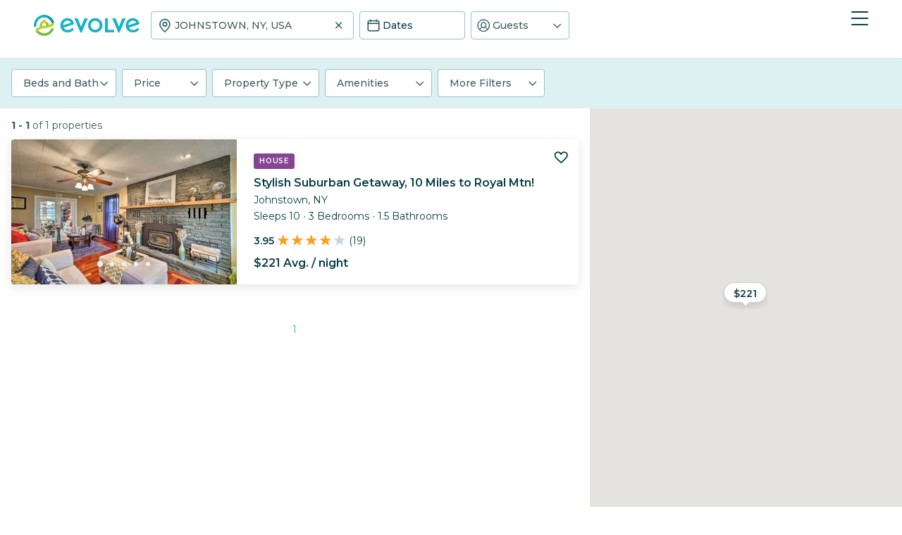

--- FILE ---
content_type: text/html; charset=utf-8
request_url: https://evolve.com/vacation-rentals/search?query=JOHNSTOWN--NY--USA
body_size: 17511
content:
<!DOCTYPE html><html lang="en"><head><script>(function(w,i,g){w[g]=w[g]||[];if(typeof w[g].push=='function')w[g].push(i)})
(window,'GTM-5XLC','google_tags_first_party');</script><script>(function(w,d,s,l){w[l]=w[l]||[];(function(){w[l].push(arguments);})('set', 'developer_id.dY2E1Nz', true);
		var f=d.getElementsByTagName(s)[0],
		j=d.createElement(s);j.async=true;j.src='/gtm/';
		f.parentNode.insertBefore(j,f);
		})(window,document,'script','dataLayer');</script><meta charSet="utf-8"/><meta content="width=device-width, height=device-height, initial-scale=1.0" name="viewport"/><link crossorigin="anonymous" href="https://google.com/" rel="dns-prefetch"/><link href="https://evolve.com/vacation-rentals/search" rel="canonical"/><title>Vacation Rentals</title><meta content="Find the perfect vacation rental" name="description"/><meta name="next-head-count" content="6"/><meta charSet="utf-8"/><link href="/favicon.png" rel="shortcut icon"/><link href="/apple-touch-icon.png" rel="apple-touch-icon" sizes="180x180"/><link href="/favicon-32x32.png" rel="icon" sizes="32x32" type="image/png"/><link href="/favicon-16x16.png" rel="icon" sizes="16x16" type="image/png"/><link href="/site.webmanifest" rel="manifest"/><meta content="#da532c" name="msapplication-TileColor"/><meta content="#ffffff" name="theme-color"/><meta content="index,follow" name="robots"/><script>(function(w,l){w[l] = w[l] || [];w[l].push({'gtm.start':new Date().getTime(),event:'gtm.js'});})(window,'dataLayer');</script><script>window.dataLayer = window.dataLayer || [];
              window.dataLayer.push({
                originalLocation:
                  document.location.protocol +
                  '//' +
                  document.location.hostname +
                  document.location.pathname +
                  document.location.search,
              });</script><link rel="preconnect" href="https://fonts.gstatic.com" crossorigin /><link data-next-font="size-adjust" rel="preconnect" href="/" crossorigin="anonymous"/><link rel="preload" href="/_next/static/css/897219cf5aeb1d75.css" as="style" crossorigin=""/><link rel="stylesheet" href="/_next/static/css/897219cf5aeb1d75.css" crossorigin="" data-n-g=""/><link rel="preload" href="/_next/static/css/a86f7597dbe6ecf5.css" as="style" crossorigin=""/><link rel="stylesheet" href="/_next/static/css/a86f7597dbe6ecf5.css" crossorigin="" data-n-p=""/><link rel="preload" href="/_next/static/css/c224fbeec6af7fd7.css" as="style" crossorigin=""/><link rel="stylesheet" href="/_next/static/css/c224fbeec6af7fd7.css" crossorigin="" data-n-p=""/><link rel="preload" href="/_next/static/css/402e669ab0b4897f.css" as="style" crossorigin=""/><link rel="stylesheet" href="/_next/static/css/402e669ab0b4897f.css" crossorigin="" data-n-p=""/><noscript data-n-css=""></noscript><script defer="" crossorigin="" nomodule="" src="/_next/static/chunks/polyfills-c67a75d1b6f99dc8.js"></script><script src="https://maps.googleapis.com/maps/api/js?key=AIzaSyDf4GW2eppIGvUNVjOHaqXLh4a9ISsUz6M&amp;libraries=places&amp;language=en" defer="" data-nscript="beforeInteractive" crossorigin=""></script><script defer="" src="/_next/static/chunks/2698.c042319a5fb68254.js" crossorigin=""></script><script src="/_next/static/chunks/webpack-9164e8c7494a04be.js" defer="" crossorigin=""></script><script src="/_next/static/chunks/framework-b78bc773b89d3272.js" defer="" crossorigin=""></script><script src="/_next/static/chunks/main-d1b04a46795738f3.js" defer="" crossorigin=""></script><script src="/_next/static/chunks/pages/_app-5ad06e0169e4e737.js" defer="" crossorigin=""></script><script src="/_next/static/chunks/1966-05c29a64e94ef036.js" defer="" crossorigin=""></script><script src="/_next/static/chunks/7713-d10f1c1c3a61ffde.js" defer="" crossorigin=""></script><script src="/_next/static/chunks/5251-80912e84190a2743.js" defer="" crossorigin=""></script><script src="/_next/static/chunks/5585-c269591c8dcd60e9.js" defer="" crossorigin=""></script><script src="/_next/static/chunks/3985-97e9ae0e3d368935.js" defer="" crossorigin=""></script><script src="/_next/static/chunks/1933-d90501cb26703ad0.js" defer="" crossorigin=""></script><script src="/_next/static/chunks/4019-7fc6b4aab53e2f40.js" defer="" crossorigin=""></script><script src="/_next/static/chunks/8633-8e6ce964d624133e.js" defer="" crossorigin=""></script><script src="/_next/static/chunks/7739-20b21c2a5895fa26.js" defer="" crossorigin=""></script><script src="/_next/static/chunks/9225-f1ebb8b04938b821.js" defer="" crossorigin=""></script><script src="/_next/static/chunks/2237-98485ef6cfffa957.js" defer="" crossorigin=""></script><script src="/_next/static/chunks/2741-5f4c02b85cabfd2c.js" defer="" crossorigin=""></script><script src="/_next/static/chunks/9073-3d5d9e4a14c0305c.js" defer="" crossorigin=""></script><script src="/_next/static/chunks/7306-91f85443acbdb6e1.js" defer="" crossorigin=""></script><script src="/_next/static/chunks/pages/vacation-rentals/search-83285792759953cb.js" defer="" crossorigin=""></script><script src="/_next/static/9UvHigH0jp8llhXHRBLep/_buildManifest.js" defer="" crossorigin=""></script><script src="/_next/static/9UvHigH0jp8llhXHRBLep/_ssgManifest.js" defer="" crossorigin=""></script><style data-href="https://fonts.googleapis.com/css2?family=Montserrat:wght@300;400;500;600;700;800&family=Nunito:wght@300;400;600;700;800;900&display=swap">@font-face{font-family:'Montserrat';font-style:normal;font-weight:300;font-display:swap;src:url(https://fonts.gstatic.com/l/font?kit=JTUHjIg1_i6t8kCHKm4532VJOt5-QNFgpCs16Ew9&skey=7bc19f711c0de8f&v=v31) format('woff')}@font-face{font-family:'Montserrat';font-style:normal;font-weight:400;font-display:swap;src:url(https://fonts.gstatic.com/l/font?kit=JTUHjIg1_i6t8kCHKm4532VJOt5-QNFgpCtr6Ew9&skey=7bc19f711c0de8f&v=v31) format('woff')}@font-face{font-family:'Montserrat';font-style:normal;font-weight:500;font-display:swap;src:url(https://fonts.gstatic.com/l/font?kit=JTUHjIg1_i6t8kCHKm4532VJOt5-QNFgpCtZ6Ew9&skey=7bc19f711c0de8f&v=v31) format('woff')}@font-face{font-family:'Montserrat';font-style:normal;font-weight:600;font-display:swap;src:url(https://fonts.gstatic.com/l/font?kit=JTUHjIg1_i6t8kCHKm4532VJOt5-QNFgpCu170w9&skey=7bc19f711c0de8f&v=v31) format('woff')}@font-face{font-family:'Montserrat';font-style:normal;font-weight:700;font-display:swap;src:url(https://fonts.gstatic.com/l/font?kit=JTUHjIg1_i6t8kCHKm4532VJOt5-QNFgpCuM70w9&skey=7bc19f711c0de8f&v=v31) format('woff')}@font-face{font-family:'Montserrat';font-style:normal;font-weight:800;font-display:swap;src:url(https://fonts.gstatic.com/l/font?kit=JTUHjIg1_i6t8kCHKm4532VJOt5-QNFgpCvr70w9&skey=7bc19f711c0de8f&v=v31) format('woff')}@font-face{font-family:'Nunito';font-style:normal;font-weight:300;font-display:swap;src:url(https://fonts.gstatic.com/l/font?kit=XRXI3I6Li01BKofiOc5wtlZ2di8HDOUhRTA&skey=27bb6aa8eea8a5e7&v=v32) format('woff')}@font-face{font-family:'Nunito';font-style:normal;font-weight:400;font-display:swap;src:url(https://fonts.gstatic.com/l/font?kit=XRXI3I6Li01BKofiOc5wtlZ2di8HDLshRTA&skey=27bb6aa8eea8a5e7&v=v32) format('woff')}@font-face{font-family:'Nunito';font-style:normal;font-weight:600;font-display:swap;src:url(https://fonts.gstatic.com/l/font?kit=XRXI3I6Li01BKofiOc5wtlZ2di8HDGUmRTA&skey=27bb6aa8eea8a5e7&v=v32) format('woff')}@font-face{font-family:'Nunito';font-style:normal;font-weight:700;font-display:swap;src:url(https://fonts.gstatic.com/l/font?kit=XRXI3I6Li01BKofiOc5wtlZ2di8HDFwmRTA&skey=27bb6aa8eea8a5e7&v=v32) format('woff')}@font-face{font-family:'Nunito';font-style:normal;font-weight:800;font-display:swap;src:url(https://fonts.gstatic.com/l/font?kit=XRXI3I6Li01BKofiOc5wtlZ2di8HDDsmRTA&skey=27bb6aa8eea8a5e7&v=v32) format('woff')}@font-face{font-family:'Nunito';font-style:normal;font-weight:900;font-display:swap;src:url(https://fonts.gstatic.com/l/font?kit=XRXI3I6Li01BKofiOc5wtlZ2di8HDBImRTA&skey=27bb6aa8eea8a5e7&v=v32) format('woff')}@font-face{font-family:'Montserrat';font-style:normal;font-weight:300;font-display:swap;src:url(https://fonts.gstatic.com/s/montserrat/v31/JTUSjIg1_i6t8kCHKm459WRhyyTh89ZNpQ.woff2) format('woff2');unicode-range:U+0460-052F,U+1C80-1C8A,U+20B4,U+2DE0-2DFF,U+A640-A69F,U+FE2E-FE2F}@font-face{font-family:'Montserrat';font-style:normal;font-weight:300;font-display:swap;src:url(https://fonts.gstatic.com/s/montserrat/v31/JTUSjIg1_i6t8kCHKm459W1hyyTh89ZNpQ.woff2) format('woff2');unicode-range:U+0301,U+0400-045F,U+0490-0491,U+04B0-04B1,U+2116}@font-face{font-family:'Montserrat';font-style:normal;font-weight:300;font-display:swap;src:url(https://fonts.gstatic.com/s/montserrat/v31/JTUSjIg1_i6t8kCHKm459WZhyyTh89ZNpQ.woff2) format('woff2');unicode-range:U+0102-0103,U+0110-0111,U+0128-0129,U+0168-0169,U+01A0-01A1,U+01AF-01B0,U+0300-0301,U+0303-0304,U+0308-0309,U+0323,U+0329,U+1EA0-1EF9,U+20AB}@font-face{font-family:'Montserrat';font-style:normal;font-weight:300;font-display:swap;src:url(https://fonts.gstatic.com/s/montserrat/v31/JTUSjIg1_i6t8kCHKm459WdhyyTh89ZNpQ.woff2) format('woff2');unicode-range:U+0100-02BA,U+02BD-02C5,U+02C7-02CC,U+02CE-02D7,U+02DD-02FF,U+0304,U+0308,U+0329,U+1D00-1DBF,U+1E00-1E9F,U+1EF2-1EFF,U+2020,U+20A0-20AB,U+20AD-20C0,U+2113,U+2C60-2C7F,U+A720-A7FF}@font-face{font-family:'Montserrat';font-style:normal;font-weight:300;font-display:swap;src:url(https://fonts.gstatic.com/s/montserrat/v31/JTUSjIg1_i6t8kCHKm459WlhyyTh89Y.woff2) format('woff2');unicode-range:U+0000-00FF,U+0131,U+0152-0153,U+02BB-02BC,U+02C6,U+02DA,U+02DC,U+0304,U+0308,U+0329,U+2000-206F,U+20AC,U+2122,U+2191,U+2193,U+2212,U+2215,U+FEFF,U+FFFD}@font-face{font-family:'Montserrat';font-style:normal;font-weight:400;font-display:swap;src:url(https://fonts.gstatic.com/s/montserrat/v31/JTUSjIg1_i6t8kCHKm459WRhyyTh89ZNpQ.woff2) format('woff2');unicode-range:U+0460-052F,U+1C80-1C8A,U+20B4,U+2DE0-2DFF,U+A640-A69F,U+FE2E-FE2F}@font-face{font-family:'Montserrat';font-style:normal;font-weight:400;font-display:swap;src:url(https://fonts.gstatic.com/s/montserrat/v31/JTUSjIg1_i6t8kCHKm459W1hyyTh89ZNpQ.woff2) format('woff2');unicode-range:U+0301,U+0400-045F,U+0490-0491,U+04B0-04B1,U+2116}@font-face{font-family:'Montserrat';font-style:normal;font-weight:400;font-display:swap;src:url(https://fonts.gstatic.com/s/montserrat/v31/JTUSjIg1_i6t8kCHKm459WZhyyTh89ZNpQ.woff2) format('woff2');unicode-range:U+0102-0103,U+0110-0111,U+0128-0129,U+0168-0169,U+01A0-01A1,U+01AF-01B0,U+0300-0301,U+0303-0304,U+0308-0309,U+0323,U+0329,U+1EA0-1EF9,U+20AB}@font-face{font-family:'Montserrat';font-style:normal;font-weight:400;font-display:swap;src:url(https://fonts.gstatic.com/s/montserrat/v31/JTUSjIg1_i6t8kCHKm459WdhyyTh89ZNpQ.woff2) format('woff2');unicode-range:U+0100-02BA,U+02BD-02C5,U+02C7-02CC,U+02CE-02D7,U+02DD-02FF,U+0304,U+0308,U+0329,U+1D00-1DBF,U+1E00-1E9F,U+1EF2-1EFF,U+2020,U+20A0-20AB,U+20AD-20C0,U+2113,U+2C60-2C7F,U+A720-A7FF}@font-face{font-family:'Montserrat';font-style:normal;font-weight:400;font-display:swap;src:url(https://fonts.gstatic.com/s/montserrat/v31/JTUSjIg1_i6t8kCHKm459WlhyyTh89Y.woff2) format('woff2');unicode-range:U+0000-00FF,U+0131,U+0152-0153,U+02BB-02BC,U+02C6,U+02DA,U+02DC,U+0304,U+0308,U+0329,U+2000-206F,U+20AC,U+2122,U+2191,U+2193,U+2212,U+2215,U+FEFF,U+FFFD}@font-face{font-family:'Montserrat';font-style:normal;font-weight:500;font-display:swap;src:url(https://fonts.gstatic.com/s/montserrat/v31/JTUSjIg1_i6t8kCHKm459WRhyyTh89ZNpQ.woff2) format('woff2');unicode-range:U+0460-052F,U+1C80-1C8A,U+20B4,U+2DE0-2DFF,U+A640-A69F,U+FE2E-FE2F}@font-face{font-family:'Montserrat';font-style:normal;font-weight:500;font-display:swap;src:url(https://fonts.gstatic.com/s/montserrat/v31/JTUSjIg1_i6t8kCHKm459W1hyyTh89ZNpQ.woff2) format('woff2');unicode-range:U+0301,U+0400-045F,U+0490-0491,U+04B0-04B1,U+2116}@font-face{font-family:'Montserrat';font-style:normal;font-weight:500;font-display:swap;src:url(https://fonts.gstatic.com/s/montserrat/v31/JTUSjIg1_i6t8kCHKm459WZhyyTh89ZNpQ.woff2) format('woff2');unicode-range:U+0102-0103,U+0110-0111,U+0128-0129,U+0168-0169,U+01A0-01A1,U+01AF-01B0,U+0300-0301,U+0303-0304,U+0308-0309,U+0323,U+0329,U+1EA0-1EF9,U+20AB}@font-face{font-family:'Montserrat';font-style:normal;font-weight:500;font-display:swap;src:url(https://fonts.gstatic.com/s/montserrat/v31/JTUSjIg1_i6t8kCHKm459WdhyyTh89ZNpQ.woff2) format('woff2');unicode-range:U+0100-02BA,U+02BD-02C5,U+02C7-02CC,U+02CE-02D7,U+02DD-02FF,U+0304,U+0308,U+0329,U+1D00-1DBF,U+1E00-1E9F,U+1EF2-1EFF,U+2020,U+20A0-20AB,U+20AD-20C0,U+2113,U+2C60-2C7F,U+A720-A7FF}@font-face{font-family:'Montserrat';font-style:normal;font-weight:500;font-display:swap;src:url(https://fonts.gstatic.com/s/montserrat/v31/JTUSjIg1_i6t8kCHKm459WlhyyTh89Y.woff2) format('woff2');unicode-range:U+0000-00FF,U+0131,U+0152-0153,U+02BB-02BC,U+02C6,U+02DA,U+02DC,U+0304,U+0308,U+0329,U+2000-206F,U+20AC,U+2122,U+2191,U+2193,U+2212,U+2215,U+FEFF,U+FFFD}@font-face{font-family:'Montserrat';font-style:normal;font-weight:600;font-display:swap;src:url(https://fonts.gstatic.com/s/montserrat/v31/JTUSjIg1_i6t8kCHKm459WRhyyTh89ZNpQ.woff2) format('woff2');unicode-range:U+0460-052F,U+1C80-1C8A,U+20B4,U+2DE0-2DFF,U+A640-A69F,U+FE2E-FE2F}@font-face{font-family:'Montserrat';font-style:normal;font-weight:600;font-display:swap;src:url(https://fonts.gstatic.com/s/montserrat/v31/JTUSjIg1_i6t8kCHKm459W1hyyTh89ZNpQ.woff2) format('woff2');unicode-range:U+0301,U+0400-045F,U+0490-0491,U+04B0-04B1,U+2116}@font-face{font-family:'Montserrat';font-style:normal;font-weight:600;font-display:swap;src:url(https://fonts.gstatic.com/s/montserrat/v31/JTUSjIg1_i6t8kCHKm459WZhyyTh89ZNpQ.woff2) format('woff2');unicode-range:U+0102-0103,U+0110-0111,U+0128-0129,U+0168-0169,U+01A0-01A1,U+01AF-01B0,U+0300-0301,U+0303-0304,U+0308-0309,U+0323,U+0329,U+1EA0-1EF9,U+20AB}@font-face{font-family:'Montserrat';font-style:normal;font-weight:600;font-display:swap;src:url(https://fonts.gstatic.com/s/montserrat/v31/JTUSjIg1_i6t8kCHKm459WdhyyTh89ZNpQ.woff2) format('woff2');unicode-range:U+0100-02BA,U+02BD-02C5,U+02C7-02CC,U+02CE-02D7,U+02DD-02FF,U+0304,U+0308,U+0329,U+1D00-1DBF,U+1E00-1E9F,U+1EF2-1EFF,U+2020,U+20A0-20AB,U+20AD-20C0,U+2113,U+2C60-2C7F,U+A720-A7FF}@font-face{font-family:'Montserrat';font-style:normal;font-weight:600;font-display:swap;src:url(https://fonts.gstatic.com/s/montserrat/v31/JTUSjIg1_i6t8kCHKm459WlhyyTh89Y.woff2) format('woff2');unicode-range:U+0000-00FF,U+0131,U+0152-0153,U+02BB-02BC,U+02C6,U+02DA,U+02DC,U+0304,U+0308,U+0329,U+2000-206F,U+20AC,U+2122,U+2191,U+2193,U+2212,U+2215,U+FEFF,U+FFFD}@font-face{font-family:'Montserrat';font-style:normal;font-weight:700;font-display:swap;src:url(https://fonts.gstatic.com/s/montserrat/v31/JTUSjIg1_i6t8kCHKm459WRhyyTh89ZNpQ.woff2) format('woff2');unicode-range:U+0460-052F,U+1C80-1C8A,U+20B4,U+2DE0-2DFF,U+A640-A69F,U+FE2E-FE2F}@font-face{font-family:'Montserrat';font-style:normal;font-weight:700;font-display:swap;src:url(https://fonts.gstatic.com/s/montserrat/v31/JTUSjIg1_i6t8kCHKm459W1hyyTh89ZNpQ.woff2) format('woff2');unicode-range:U+0301,U+0400-045F,U+0490-0491,U+04B0-04B1,U+2116}@font-face{font-family:'Montserrat';font-style:normal;font-weight:700;font-display:swap;src:url(https://fonts.gstatic.com/s/montserrat/v31/JTUSjIg1_i6t8kCHKm459WZhyyTh89ZNpQ.woff2) format('woff2');unicode-range:U+0102-0103,U+0110-0111,U+0128-0129,U+0168-0169,U+01A0-01A1,U+01AF-01B0,U+0300-0301,U+0303-0304,U+0308-0309,U+0323,U+0329,U+1EA0-1EF9,U+20AB}@font-face{font-family:'Montserrat';font-style:normal;font-weight:700;font-display:swap;src:url(https://fonts.gstatic.com/s/montserrat/v31/JTUSjIg1_i6t8kCHKm459WdhyyTh89ZNpQ.woff2) format('woff2');unicode-range:U+0100-02BA,U+02BD-02C5,U+02C7-02CC,U+02CE-02D7,U+02DD-02FF,U+0304,U+0308,U+0329,U+1D00-1DBF,U+1E00-1E9F,U+1EF2-1EFF,U+2020,U+20A0-20AB,U+20AD-20C0,U+2113,U+2C60-2C7F,U+A720-A7FF}@font-face{font-family:'Montserrat';font-style:normal;font-weight:700;font-display:swap;src:url(https://fonts.gstatic.com/s/montserrat/v31/JTUSjIg1_i6t8kCHKm459WlhyyTh89Y.woff2) format('woff2');unicode-range:U+0000-00FF,U+0131,U+0152-0153,U+02BB-02BC,U+02C6,U+02DA,U+02DC,U+0304,U+0308,U+0329,U+2000-206F,U+20AC,U+2122,U+2191,U+2193,U+2212,U+2215,U+FEFF,U+FFFD}@font-face{font-family:'Montserrat';font-style:normal;font-weight:800;font-display:swap;src:url(https://fonts.gstatic.com/s/montserrat/v31/JTUSjIg1_i6t8kCHKm459WRhyyTh89ZNpQ.woff2) format('woff2');unicode-range:U+0460-052F,U+1C80-1C8A,U+20B4,U+2DE0-2DFF,U+A640-A69F,U+FE2E-FE2F}@font-face{font-family:'Montserrat';font-style:normal;font-weight:800;font-display:swap;src:url(https://fonts.gstatic.com/s/montserrat/v31/JTUSjIg1_i6t8kCHKm459W1hyyTh89ZNpQ.woff2) format('woff2');unicode-range:U+0301,U+0400-045F,U+0490-0491,U+04B0-04B1,U+2116}@font-face{font-family:'Montserrat';font-style:normal;font-weight:800;font-display:swap;src:url(https://fonts.gstatic.com/s/montserrat/v31/JTUSjIg1_i6t8kCHKm459WZhyyTh89ZNpQ.woff2) format('woff2');unicode-range:U+0102-0103,U+0110-0111,U+0128-0129,U+0168-0169,U+01A0-01A1,U+01AF-01B0,U+0300-0301,U+0303-0304,U+0308-0309,U+0323,U+0329,U+1EA0-1EF9,U+20AB}@font-face{font-family:'Montserrat';font-style:normal;font-weight:800;font-display:swap;src:url(https://fonts.gstatic.com/s/montserrat/v31/JTUSjIg1_i6t8kCHKm459WdhyyTh89ZNpQ.woff2) format('woff2');unicode-range:U+0100-02BA,U+02BD-02C5,U+02C7-02CC,U+02CE-02D7,U+02DD-02FF,U+0304,U+0308,U+0329,U+1D00-1DBF,U+1E00-1E9F,U+1EF2-1EFF,U+2020,U+20A0-20AB,U+20AD-20C0,U+2113,U+2C60-2C7F,U+A720-A7FF}@font-face{font-family:'Montserrat';font-style:normal;font-weight:800;font-display:swap;src:url(https://fonts.gstatic.com/s/montserrat/v31/JTUSjIg1_i6t8kCHKm459WlhyyTh89Y.woff2) format('woff2');unicode-range:U+0000-00FF,U+0131,U+0152-0153,U+02BB-02BC,U+02C6,U+02DA,U+02DC,U+0304,U+0308,U+0329,U+2000-206F,U+20AC,U+2122,U+2191,U+2193,U+2212,U+2215,U+FEFF,U+FFFD}@font-face{font-family:'Nunito';font-style:normal;font-weight:300;font-display:swap;src:url(https://fonts.gstatic.com/s/nunito/v32/XRXV3I6Li01BKofIOOaBTMnFcQIG.woff2) format('woff2');unicode-range:U+0460-052F,U+1C80-1C8A,U+20B4,U+2DE0-2DFF,U+A640-A69F,U+FE2E-FE2F}@font-face{font-family:'Nunito';font-style:normal;font-weight:300;font-display:swap;src:url(https://fonts.gstatic.com/s/nunito/v32/XRXV3I6Li01BKofIMeaBTMnFcQIG.woff2) format('woff2');unicode-range:U+0301,U+0400-045F,U+0490-0491,U+04B0-04B1,U+2116}@font-face{font-family:'Nunito';font-style:normal;font-weight:300;font-display:swap;src:url(https://fonts.gstatic.com/s/nunito/v32/XRXV3I6Li01BKofIOuaBTMnFcQIG.woff2) format('woff2');unicode-range:U+0102-0103,U+0110-0111,U+0128-0129,U+0168-0169,U+01A0-01A1,U+01AF-01B0,U+0300-0301,U+0303-0304,U+0308-0309,U+0323,U+0329,U+1EA0-1EF9,U+20AB}@font-face{font-family:'Nunito';font-style:normal;font-weight:300;font-display:swap;src:url(https://fonts.gstatic.com/s/nunito/v32/XRXV3I6Li01BKofIO-aBTMnFcQIG.woff2) format('woff2');unicode-range:U+0100-02BA,U+02BD-02C5,U+02C7-02CC,U+02CE-02D7,U+02DD-02FF,U+0304,U+0308,U+0329,U+1D00-1DBF,U+1E00-1E9F,U+1EF2-1EFF,U+2020,U+20A0-20AB,U+20AD-20C0,U+2113,U+2C60-2C7F,U+A720-A7FF}@font-face{font-family:'Nunito';font-style:normal;font-weight:300;font-display:swap;src:url(https://fonts.gstatic.com/s/nunito/v32/XRXV3I6Li01BKofINeaBTMnFcQ.woff2) format('woff2');unicode-range:U+0000-00FF,U+0131,U+0152-0153,U+02BB-02BC,U+02C6,U+02DA,U+02DC,U+0304,U+0308,U+0329,U+2000-206F,U+20AC,U+2122,U+2191,U+2193,U+2212,U+2215,U+FEFF,U+FFFD}@font-face{font-family:'Nunito';font-style:normal;font-weight:400;font-display:swap;src:url(https://fonts.gstatic.com/s/nunito/v32/XRXV3I6Li01BKofIOOaBTMnFcQIG.woff2) format('woff2');unicode-range:U+0460-052F,U+1C80-1C8A,U+20B4,U+2DE0-2DFF,U+A640-A69F,U+FE2E-FE2F}@font-face{font-family:'Nunito';font-style:normal;font-weight:400;font-display:swap;src:url(https://fonts.gstatic.com/s/nunito/v32/XRXV3I6Li01BKofIMeaBTMnFcQIG.woff2) format('woff2');unicode-range:U+0301,U+0400-045F,U+0490-0491,U+04B0-04B1,U+2116}@font-face{font-family:'Nunito';font-style:normal;font-weight:400;font-display:swap;src:url(https://fonts.gstatic.com/s/nunito/v32/XRXV3I6Li01BKofIOuaBTMnFcQIG.woff2) format('woff2');unicode-range:U+0102-0103,U+0110-0111,U+0128-0129,U+0168-0169,U+01A0-01A1,U+01AF-01B0,U+0300-0301,U+0303-0304,U+0308-0309,U+0323,U+0329,U+1EA0-1EF9,U+20AB}@font-face{font-family:'Nunito';font-style:normal;font-weight:400;font-display:swap;src:url(https://fonts.gstatic.com/s/nunito/v32/XRXV3I6Li01BKofIO-aBTMnFcQIG.woff2) format('woff2');unicode-range:U+0100-02BA,U+02BD-02C5,U+02C7-02CC,U+02CE-02D7,U+02DD-02FF,U+0304,U+0308,U+0329,U+1D00-1DBF,U+1E00-1E9F,U+1EF2-1EFF,U+2020,U+20A0-20AB,U+20AD-20C0,U+2113,U+2C60-2C7F,U+A720-A7FF}@font-face{font-family:'Nunito';font-style:normal;font-weight:400;font-display:swap;src:url(https://fonts.gstatic.com/s/nunito/v32/XRXV3I6Li01BKofINeaBTMnFcQ.woff2) format('woff2');unicode-range:U+0000-00FF,U+0131,U+0152-0153,U+02BB-02BC,U+02C6,U+02DA,U+02DC,U+0304,U+0308,U+0329,U+2000-206F,U+20AC,U+2122,U+2191,U+2193,U+2212,U+2215,U+FEFF,U+FFFD}@font-face{font-family:'Nunito';font-style:normal;font-weight:600;font-display:swap;src:url(https://fonts.gstatic.com/s/nunito/v32/XRXV3I6Li01BKofIOOaBTMnFcQIG.woff2) format('woff2');unicode-range:U+0460-052F,U+1C80-1C8A,U+20B4,U+2DE0-2DFF,U+A640-A69F,U+FE2E-FE2F}@font-face{font-family:'Nunito';font-style:normal;font-weight:600;font-display:swap;src:url(https://fonts.gstatic.com/s/nunito/v32/XRXV3I6Li01BKofIMeaBTMnFcQIG.woff2) format('woff2');unicode-range:U+0301,U+0400-045F,U+0490-0491,U+04B0-04B1,U+2116}@font-face{font-family:'Nunito';font-style:normal;font-weight:600;font-display:swap;src:url(https://fonts.gstatic.com/s/nunito/v32/XRXV3I6Li01BKofIOuaBTMnFcQIG.woff2) format('woff2');unicode-range:U+0102-0103,U+0110-0111,U+0128-0129,U+0168-0169,U+01A0-01A1,U+01AF-01B0,U+0300-0301,U+0303-0304,U+0308-0309,U+0323,U+0329,U+1EA0-1EF9,U+20AB}@font-face{font-family:'Nunito';font-style:normal;font-weight:600;font-display:swap;src:url(https://fonts.gstatic.com/s/nunito/v32/XRXV3I6Li01BKofIO-aBTMnFcQIG.woff2) format('woff2');unicode-range:U+0100-02BA,U+02BD-02C5,U+02C7-02CC,U+02CE-02D7,U+02DD-02FF,U+0304,U+0308,U+0329,U+1D00-1DBF,U+1E00-1E9F,U+1EF2-1EFF,U+2020,U+20A0-20AB,U+20AD-20C0,U+2113,U+2C60-2C7F,U+A720-A7FF}@font-face{font-family:'Nunito';font-style:normal;font-weight:600;font-display:swap;src:url(https://fonts.gstatic.com/s/nunito/v32/XRXV3I6Li01BKofINeaBTMnFcQ.woff2) format('woff2');unicode-range:U+0000-00FF,U+0131,U+0152-0153,U+02BB-02BC,U+02C6,U+02DA,U+02DC,U+0304,U+0308,U+0329,U+2000-206F,U+20AC,U+2122,U+2191,U+2193,U+2212,U+2215,U+FEFF,U+FFFD}@font-face{font-family:'Nunito';font-style:normal;font-weight:700;font-display:swap;src:url(https://fonts.gstatic.com/s/nunito/v32/XRXV3I6Li01BKofIOOaBTMnFcQIG.woff2) format('woff2');unicode-range:U+0460-052F,U+1C80-1C8A,U+20B4,U+2DE0-2DFF,U+A640-A69F,U+FE2E-FE2F}@font-face{font-family:'Nunito';font-style:normal;font-weight:700;font-display:swap;src:url(https://fonts.gstatic.com/s/nunito/v32/XRXV3I6Li01BKofIMeaBTMnFcQIG.woff2) format('woff2');unicode-range:U+0301,U+0400-045F,U+0490-0491,U+04B0-04B1,U+2116}@font-face{font-family:'Nunito';font-style:normal;font-weight:700;font-display:swap;src:url(https://fonts.gstatic.com/s/nunito/v32/XRXV3I6Li01BKofIOuaBTMnFcQIG.woff2) format('woff2');unicode-range:U+0102-0103,U+0110-0111,U+0128-0129,U+0168-0169,U+01A0-01A1,U+01AF-01B0,U+0300-0301,U+0303-0304,U+0308-0309,U+0323,U+0329,U+1EA0-1EF9,U+20AB}@font-face{font-family:'Nunito';font-style:normal;font-weight:700;font-display:swap;src:url(https://fonts.gstatic.com/s/nunito/v32/XRXV3I6Li01BKofIO-aBTMnFcQIG.woff2) format('woff2');unicode-range:U+0100-02BA,U+02BD-02C5,U+02C7-02CC,U+02CE-02D7,U+02DD-02FF,U+0304,U+0308,U+0329,U+1D00-1DBF,U+1E00-1E9F,U+1EF2-1EFF,U+2020,U+20A0-20AB,U+20AD-20C0,U+2113,U+2C60-2C7F,U+A720-A7FF}@font-face{font-family:'Nunito';font-style:normal;font-weight:700;font-display:swap;src:url(https://fonts.gstatic.com/s/nunito/v32/XRXV3I6Li01BKofINeaBTMnFcQ.woff2) format('woff2');unicode-range:U+0000-00FF,U+0131,U+0152-0153,U+02BB-02BC,U+02C6,U+02DA,U+02DC,U+0304,U+0308,U+0329,U+2000-206F,U+20AC,U+2122,U+2191,U+2193,U+2212,U+2215,U+FEFF,U+FFFD}@font-face{font-family:'Nunito';font-style:normal;font-weight:800;font-display:swap;src:url(https://fonts.gstatic.com/s/nunito/v32/XRXV3I6Li01BKofIOOaBTMnFcQIG.woff2) format('woff2');unicode-range:U+0460-052F,U+1C80-1C8A,U+20B4,U+2DE0-2DFF,U+A640-A69F,U+FE2E-FE2F}@font-face{font-family:'Nunito';font-style:normal;font-weight:800;font-display:swap;src:url(https://fonts.gstatic.com/s/nunito/v32/XRXV3I6Li01BKofIMeaBTMnFcQIG.woff2) format('woff2');unicode-range:U+0301,U+0400-045F,U+0490-0491,U+04B0-04B1,U+2116}@font-face{font-family:'Nunito';font-style:normal;font-weight:800;font-display:swap;src:url(https://fonts.gstatic.com/s/nunito/v32/XRXV3I6Li01BKofIOuaBTMnFcQIG.woff2) format('woff2');unicode-range:U+0102-0103,U+0110-0111,U+0128-0129,U+0168-0169,U+01A0-01A1,U+01AF-01B0,U+0300-0301,U+0303-0304,U+0308-0309,U+0323,U+0329,U+1EA0-1EF9,U+20AB}@font-face{font-family:'Nunito';font-style:normal;font-weight:800;font-display:swap;src:url(https://fonts.gstatic.com/s/nunito/v32/XRXV3I6Li01BKofIO-aBTMnFcQIG.woff2) format('woff2');unicode-range:U+0100-02BA,U+02BD-02C5,U+02C7-02CC,U+02CE-02D7,U+02DD-02FF,U+0304,U+0308,U+0329,U+1D00-1DBF,U+1E00-1E9F,U+1EF2-1EFF,U+2020,U+20A0-20AB,U+20AD-20C0,U+2113,U+2C60-2C7F,U+A720-A7FF}@font-face{font-family:'Nunito';font-style:normal;font-weight:800;font-display:swap;src:url(https://fonts.gstatic.com/s/nunito/v32/XRXV3I6Li01BKofINeaBTMnFcQ.woff2) format('woff2');unicode-range:U+0000-00FF,U+0131,U+0152-0153,U+02BB-02BC,U+02C6,U+02DA,U+02DC,U+0304,U+0308,U+0329,U+2000-206F,U+20AC,U+2122,U+2191,U+2193,U+2212,U+2215,U+FEFF,U+FFFD}@font-face{font-family:'Nunito';font-style:normal;font-weight:900;font-display:swap;src:url(https://fonts.gstatic.com/s/nunito/v32/XRXV3I6Li01BKofIOOaBTMnFcQIG.woff2) format('woff2');unicode-range:U+0460-052F,U+1C80-1C8A,U+20B4,U+2DE0-2DFF,U+A640-A69F,U+FE2E-FE2F}@font-face{font-family:'Nunito';font-style:normal;font-weight:900;font-display:swap;src:url(https://fonts.gstatic.com/s/nunito/v32/XRXV3I6Li01BKofIMeaBTMnFcQIG.woff2) format('woff2');unicode-range:U+0301,U+0400-045F,U+0490-0491,U+04B0-04B1,U+2116}@font-face{font-family:'Nunito';font-style:normal;font-weight:900;font-display:swap;src:url(https://fonts.gstatic.com/s/nunito/v32/XRXV3I6Li01BKofIOuaBTMnFcQIG.woff2) format('woff2');unicode-range:U+0102-0103,U+0110-0111,U+0128-0129,U+0168-0169,U+01A0-01A1,U+01AF-01B0,U+0300-0301,U+0303-0304,U+0308-0309,U+0323,U+0329,U+1EA0-1EF9,U+20AB}@font-face{font-family:'Nunito';font-style:normal;font-weight:900;font-display:swap;src:url(https://fonts.gstatic.com/s/nunito/v32/XRXV3I6Li01BKofIO-aBTMnFcQIG.woff2) format('woff2');unicode-range:U+0100-02BA,U+02BD-02C5,U+02C7-02CC,U+02CE-02D7,U+02DD-02FF,U+0304,U+0308,U+0329,U+1D00-1DBF,U+1E00-1E9F,U+1EF2-1EFF,U+2020,U+20A0-20AB,U+20AD-20C0,U+2113,U+2C60-2C7F,U+A720-A7FF}@font-face{font-family:'Nunito';font-style:normal;font-weight:900;font-display:swap;src:url(https://fonts.gstatic.com/s/nunito/v32/XRXV3I6Li01BKofINeaBTMnFcQ.woff2) format('woff2');unicode-range:U+0000-00FF,U+0131,U+0152-0153,U+02BB-02BC,U+02C6,U+02DA,U+02DC,U+0304,U+0308,U+0329,U+2000-206F,U+20AC,U+2122,U+2191,U+2193,U+2212,U+2215,U+FEFF,U+FFFD}</style></head><body><div id="__next"><div class="Header_bannerContainer__gN7ag"></div><header class="Header_header__1RJ5C Header_searchPage__w4JCh"><nav class="Header_mobileNav__w9RyV"><div class=""><div class="Header_logoContainer__wgzjD Header_searchPage__w4JCh"><a id="header_evolve_logo_mobile_link" class="btn-cta Header_mobileCta___MCkr" href="/"><svg xmlns="http://www.w3.org/2000/svg" fill="none" viewBox="0 0 505 99"><g clip-path="url(#evolve-logo_svg__clip0)"><path fill="#1AB2C5" d="M191.86 42.42c-2.63-16.75-15.23-26.68-30.86-26.68-19.38 0-34.16 14.78-34.16 33.73 0 18.95 14.64 33.58 34.73 33.58a42.38 42.38 0 0027.64-10.4 2.003 2.003 0 00.53-2.26l-3.08-7.55a1.997 1.997 0 00-1.426-1.197 1.996 1.996 0 00-1.794.497c-6.86 6.31-14.17 9.14-21.72 9.14-8 0-14.14-3.44-17.85-8.77a2.007 2.007 0 01-.273-1.782 2.01 2.01 0 011.273-1.278l45.63-14.78a2.002 2.002 0 001.36-2.25zM140 48.89c.43-12.2 9.33-21.53 21-21.53 7.17 0 13.2 3.59 15.93 9.47L140 48.89zm114.79-33.13l-12.12 1.53a2.008 2.008 0 00-1.67 1.24l-15.32 37.26-15.1-37.24a1.995 1.995 0 00-1.64-1.26l-12.2-1.54a2 2 0 00-2.13 2.84l27.44 63.23a1.992 1.992 0 001.87 1.23h3.65a1.995 1.995 0 001.87-1.23l27.48-63.23a2 2 0 00-2.13-2.83zm181.01-.01l-12.21 1.54a2.003 2.003 0 00-1.59 1.26l-15.1 37.24-15.4-37.26a2.06 2.06 0 00-1.64-1.24l-12.12-1.53a2 2 0 00-2.12 2.83l27.47 63.23a2 2 0 001.91 1.23h3.65a2 2 0 001.88-1.23l27.43-63.23a2.007 2.007 0 00-.21-2.082 1.999 1.999 0 00-1.95-.758zm-142.44 0c-19.29 0-34.56 14.75-34.56 33.65s15.27 33.52 34.56 33.52c19.29 0 34.64-14.63 34.64-33.52s-15.23-33.65-34.64-33.65zm0 54.87a21.294 21.294 0 01-19.715-13.08 21.292 21.292 0 1140.935-8.27 21.1 21.1 0 01-6.136 15.122 21.105 21.105 0 01-15.084 6.228zm88.81-.27h-28.32V17.79a2.05 2.05 0 00-2.36-2l-9.81 1.51a2 2 0 00-1.74 2v61.57a2.05 2.05 0 002.06 2h38.73a2 2 0 002-1.71l1.44-8.47a2 2 0 00-2-2.34zm122.15-27.92c-2.63-16.75-15.23-26.68-30.91-26.68-19.37 0-34.15 14.78-34.15 33.72 0 18.94 14.63 33.58 34.74 33.58a42.422 42.422 0 0027.64-10.39 2.002 2.002 0 00.53-2.27l-3.08-7.55a1.997 1.997 0 00-1.426-1.197 1.996 1.996 0 00-1.794.497c-6.86 6.31-14.17 9.14-21.72 9.14-8 0-14.13-3.44-17.85-8.76a2.007 2.007 0 01.207-2.583c.222-.222.494-.39.793-.487L503 44.67a2 2 0 001.32-2.24zm-51.86 6.47c.43-12.2 9.33-21.53 21-21.53 7.18 0 13.2 3.59 15.93 9.47L452.46 48.9z"></path><path fill="url(#evolve-logo_svg__paint0_linear)" d="M69.09 39.29l-15.8-15.8a5.53 5.53 0 00-7.8 0l-15.8 15.8a5.54 5.54 0 00-1.61 3.9v14a65.924 65.924 0 0111-3.52v-8.2l10.31-10.29 10.28 10.29v5.21c3.83-.63 5.56-.94 7.36-1.34.91-.21 2.16-.5 3.67-.92v-5.23a5.54 5.54 0 00-1.61-3.9z"></path><path fill="url(#evolve-logo_svg__paint1_linear)" d="M93.62 27.37A49.4 49.4 0 00.1 46.28 51.32 51.32 0 00.06 52a5.94 5.94 0 008.88 4.81l.1-.06a6.07 6.07 0 003-5.57v-1.75a37.39 37.39 0 0171.35-15.61A39.004 39.004 0 0185.84 41c.12.33.17.39.23.54 4.4-2 6.74-4 10.44-7a51.885 51.885 0 00-2.89-7.17z"></path><path fill="#79BB42" d="M94.18 70.24a49.36 49.36 0 01-79.12 14.63 50.991 50.991 0 01-5-5.66c1-.66 1.54-1 1.56-1.06 3.08-2.1 6-3.86 8.67-5.36a37.998 37.998 0 005.51 5.55 37.322 37.322 0 0057.42-13.07 5.91 5.91 0 012.89-2.84l.14-.06a6 6 0 017.93 7.87z"></path><path fill="#BDD031" d="M88.43 53.19l-.31.15c-.54.26-2.12 1-4.36 2-1.11.47-2.83 1.2-5.16 2-2.63 1-4.72 1.6-5.71 1.89A69.619 69.619 0 0167 60.77c-1.8.41-3.54.72-7.37 1.35-3.83.63-7.5 1.13-8.9 1.33-3.93.55-7.73 1.11-11.65 2A66.571 66.571 0 0028.1 69a78.243 78.243 0 00-7.84 3.8c-2.71 1.5-5.59 3.26-8.67 5.37l-1.56 1-.03-.05a11.12 11.12 0 013.3-16.19l.11-.06c.49-.29 2.11-1.23 4.36-2.36 1.1-.55 2.54-1.24 4.2-2a84.887 84.887 0 0111.5-4.06c2.39-.65 4.23-1 5.64-1.33 3.46-.71 6-1 10.42-1.67 5.53-.79 6.78-.91 10.13-1.49 2-.36 3.94-.73 6.21-1.29s3.95-1.06 4.8-1.33c.85-.27 3.53-1.11 6.72-2.4.82-.34 2.75-1.13 5.19-2.3 0 0 1.61-.78 3.25-1.64a104.333 104.333 0 0010.68-6.52v.13a15.56 15.56 0 01-8.08 18.58z"></path></g><defs><linearGradient id="evolve-logo_svg__paint0_linear" x1="50.43" x2="45.08" y1="53.399" y2="33.88" gradientUnits="userSpaceOnUse"><stop stop-color="#6FB844"></stop><stop offset="1" stop-color="#BDD031"></stop></linearGradient><linearGradient id="evolve-logo_svg__paint1_linear" x1="77.87" x2="28.88" y1="56.95" y2="25.44" gradientUnits="userSpaceOnUse"><stop stop-color="#028998"></stop><stop offset="1" stop-color="#17B1C3"></stop></linearGradient><clipPath id="evolve-logo_svg__clip0"><path fill="#fff" d="M0 0h505v99H0z"></path></clipPath></defs></svg><span>Evolve Vacation Rental</span></a></div><div class="Header_searchFields__Wdtar Header_searchPage__w4JCh"><div><div class="SearchBox_searchBox__NDDDH  "><div class="SearchBox_footer__kRi5w"><button class="SearchBox_btn__lb2lA">Cancel</button></div><div class="SearchBox_desktopSearchBox__nFRau" role="textbox" tabindex="0"><svg xmlns="http://www.w3.org/2000/svg" viewBox="0 0 24 24" class="SearchBox_searchIcon__PQjg_" width="30"><g fill="none" fill-rule="evenodd" stroke="#12575F"><path fill="#12575F" stroke-width="0.5" d="M11.95 4.75a6.09 6.09 0 00-5.94 6.45c.17 3.06 4.14 7.08 5.5 8.36a.65.65 0 00.9 0c1.35-1.27 5.32-5.25 5.48-8.36a6.09 6.09 0 00-5.94-6.45m0 .75a5.36 5.36 0 015.2 5.66c-.13 2.25-2.75 5.49-5.2 7.8-2.44-2.34-5.07-5.6-5.2-7.8a5.34 5.34 0 015.2-5.66"></path><path stroke-width="1.25" d="M11.95 12.94a2.2 2.2 0 110-4.4 2.2 2.2 0 010 4.4z"></path></g></svg><input class="SearchBox_searchInput__3lQES " data-testid="inputSearchLocation" placeholder="Search location" value=""/><div class="SearchBox_suggestions__6iPpu "><div class="SearchBox_poweredByGoogle__UBET3"><img alt="Powered by Google" loading="lazy" width="288" height="36" decoding="async" data-nimg="1" style="color:transparent;max-width:100%;height:auto" srcSet="/_next/image?url=%2F_next%2Fstatic%2Fmedia%2Fpowered-by-google-logo.9a99a277.png&amp;w=320&amp;q=75 1x, /_next/image?url=%2F_next%2Fstatic%2Fmedia%2Fpowered-by-google-logo.9a99a277.png&amp;w=640&amp;q=75 2x" src="/_next/image?url=%2F_next%2Fstatic%2Fmedia%2Fpowered-by-google-logo.9a99a277.png&amp;w=640&amp;q=75"/></div></div><div class="SearchBox_overview__TrRgI "><svg xmlns="http://www.w3.org/2000/svg" fill="none" viewBox="0 0 120 120"><path fill="#1BB2C5" d="M108 24a6 6 0 016 6v72a6 6 0 01-3.06 5.16l-2.94 1.68V108H96V24h12zm-84 0v84H12a6 6 0 01-6-6V30a6 6 0 016-6h12zM75 0H45a3 3 0 00-3 3v15H12A12 12 0 000 30v72a12 12 0 0012 12v1.5a4.56 4.56 0 004.5 4.5h3a4.56 4.56 0 004.5-4.5V114h78v1.5a4.56 4.56 0 004.5 4.5h3a4.56 4.56 0 004.5-4.5v-3a12 12 0 006-10.5V30a12 12 0 00-12-12H78V3a3 3 0 00-3-3zM48 18V6h24v12H48zm-18 90V24h60v84H30zm22.62-43.38l14.64 3.42-1.14 5.22-14.58-3.48 1.08-5.16zm-1.74-6.54a3.72 3.72 0 00-3.6 2.88l-2.1 9.78a3.66 3.66 0 002.7 4.32l19.2 4.56h.84a3.66 3.66 0 003.54-2.88l2.16-9.78a3.66 3.66 0 00-2.76-4.32L51.72 58.2h-.84v-.12zM75 48a3 3 0 110 6 3 3 0 010-6zm0-6a9 9 0 100 18 9 9 0 000-18z" opacity="0.15"></path></svg><span>Where to next?</span></div></div></div></div><div class="DateRangePickerContainer small" id="DateRangePickerContainer_wrapper_div"><div class="DateRangePicker"><div class="combinedDatePickerTrigger small"><svg xmlns="http://www.w3.org/2000/svg" viewBox="0 0 22 22" width="18"><path fill="#0a3f46" stroke="#0a3f46" stroke-width="0.5" d="M18.3 2.6h-1.7V.9h-1.1v1.7h-9V.9H5.4v1.7H3.7C2.1 2.6.9 3.8.9 5.4v12.9c0 1.6 1.2 2.8 2.8 2.8h14.6c1.6 0 2.8-1.2 2.8-2.8V5.4c0-1.6-1.2-2.8-2.8-2.8zM20 18.3c0 .9-.8 1.7-1.7 1.7H3.7c-.9 0-1.7-.8-1.7-1.7V8.2h18v10.1zm0-11.2H2V5.4c0-1 .8-1.7 1.7-1.7h1.7v1.1h1.1V3.7h9v1.1h1.1V3.7h1.7c.9 0 1.7.7 1.7 1.7v1.7z"></path></svg><span class="combinedDate" data-testid="combinedDateBtn">Dates</span></div><div class="calendarDialog "></div></div></div><div class="Guests_select__95URY   Guests_small__SDIXR  Guests_withIcon__9oaNt"><div class="Guests_value__0fJxr" role="button"><svg xmlns="http://www.w3.org/2000/svg" xmlns:xlink="http://www.w3.org/1999/xlink" viewBox="0 0 23 23" class="Guests_icon__t4LKu" width="18"><defs><path id="icon-guests_svg__a" d="M21.6 10.8C21.6 4.845 16.755 0 10.8 0 4.845 0 0 4.845 0 10.8a10.774 10.774 0 003.625 8.063A10.755 10.755 0 0010.8 21.6a10.752 10.752 0 007.207-2.765A10.775 10.775 0 0021.6 10.8zm-21 0C.6 5.176 5.176.6 10.8.6S21 5.176 21 10.8a10.17 10.17 0 01-3.072 7.287c-.757-2.004-2.162-3.615-3.937-4.513.872-.94 1.418-2.256 1.418-3.714 0-2.844-2.068-5.159-4.609-5.159-2.542 0-4.61 2.315-4.61 5.159 0 1.457.545 2.772 1.416 3.71-1.775.903-3.179 2.515-3.934 4.517A10.17 10.17 0 01.6 10.8zm6.19-.94c0-2.514 1.8-4.559 4.01-4.559 2.211 0 4.01 2.045 4.01 4.559 0 2.513-1.799 4.558-4.01 4.558-2.21 0-4.01-2.045-4.01-4.558zm-2.637 8.667c.706-2.042 2.122-3.671 3.923-4.516.764.63 1.705 1.007 2.725 1.007 1.017 0 1.956-.375 2.719-1.003 1.803.84 3.22 2.467 3.927 4.512C15.66 20.067 13.338 21 10.8 21s-4.86-.934-6.647-2.473z"></path></defs><use fill="#0A3F46" stroke="#0A3F46" stroke-width="0.8" transform="translate(1 1)" xlink:href="#icon-guests_svg__a"></use></svg><span class="Guests_guestsCopy__VR0MK" data-testid="guestsDropDown">Guests</span><svg width="12px" height="7px" xmlns="http://www.w3.org/2000/svg" xmlns:xlink="http://www.w3.org/1999/xlink" class="Guests_caret__rMICZ "><defs><path d="M3.737 9.2a.689.689 0 01-.49-.206.708.708 0 010-.995L7.57 3.623 3.204-.8a.708.708 0 010-.994.688.688 0 01.981 0l5.348 5.417-5.306 5.37a.69.69 0 01-.49.207z" id="icon-caret_svg__a"></path></defs><use fill="#3E5A5E" transform="matrix(0 -1 -1 0 9.867 9.867)" xlink:href="#icon-caret_svg__a" fill-rule="evenodd"></use></svg></div><div class="Guests_options__d_Dj9 "><header class="Guests_guestHeader__yPloo"><div><button class="Guests_btn__0SEMf" data-testid="clearAll">Clear All</button></div><div><span class="Guests_headerLabel__GsFoB">Select Guests</span></div><div><button class="Guests_btn__0SEMf"><svg xmlns="http://www.w3.org/2000/svg" viewBox="0 0 24 24" width="11"><path fill="#093f46" d="M21.892 19.474l-7.682-7.682 7.682-7.682a1.358 1.358 0 00-1.92-1.92L12.29 9.872 4.608 2.19a1.358 1.358 0 00-1.92 1.92l7.682 7.682-7.682 7.682a1.358 1.358 0 001.92 1.92l7.682-7.682 7.682 7.682a1.358 1.358 0 001.92-1.92z"></path></svg></button></div></header><div class="Guests_guestSection__V45jj " data-testid="adultsControl"><div class="Guests_guestLabel__2XpPH">Adults</div><div class="Guests_control__0gTzT"><button data-action="decrease" data-testid="decreaseAdultsBtn" disabled=""><svg xmlns="http://www.w3.org/2000/svg" fill="none" viewBox="0 0 34 34" width="100%"><path fill="#179BAC" d="M22.991 16.167H12.383c-.253 0-.487.09-.671.238a.774.774 0 00-.267.595c0 .432.452.834.937.834h10.626c.25 0 .485-.09.67-.238a.753.753 0 00.267-.596c0-.223-.1-.431-.268-.595a1.06 1.06 0 00-.686-.238z"></path><path stroke="#1BB2C5" d="M17.278 33c8.836 0 16-7.163 16-16s-7.163-16-16-16-16 7.163-16 16 7.163 16 16 16z"></path></svg></button><div>0</div><button data-action="increase" data-testid="increaseAdultsBtn"><svg xmlns="http://www.w3.org/2000/svg" fill="none" viewBox="0 0 34 34" width="100%"><path stroke="#1BB2C5" d="M17.278 33c8.836 0 16-7.163 16-16s-7.163-16-16-16-16 7.163-16 16 7.163 16 16 16z"></path><path fill="#179BAC" d="M17.695 10.75c.223 0 .432.083.595.267.149.184.238.419.238.67v4.479h4.463c.21 0 .407.052.583.164l.103.074a.835.835 0 01.268.596.752.752 0 01-.268.595c-.19.154-.426.238-.67.238h-4.478v4.463c0 .209-.051.407-.163.583l-.075.103a.835.835 0 01-.595.268.753.753 0 01-.595-.268 1.066 1.066 0 01-.238-.67l-.002-4.479h-4.48c-.447 0-.866-.342-.93-.734l-.006-.1c0-.223.084-.43.268-.595.184-.148.418-.238.67-.238h4.478v-4.48c0-.447.343-.867.735-.929l.099-.007z"></path></svg></button></div></div><div class="Guests_guestSection__V45jj "><div class="Guests_guestLabel__2XpPH">Children<div class="Guests_subLabel__rE5Iy">Ages 2-12</div></div><div class="Guests_control__0gTzT"><button data-action="decrease" data-testid="decreaseChildrenBtn" disabled=""><svg xmlns="http://www.w3.org/2000/svg" fill="none" viewBox="0 0 34 34" width="100%"><path fill="#179BAC" d="M22.991 16.167H12.383c-.253 0-.487.09-.671.238a.774.774 0 00-.267.595c0 .432.452.834.937.834h10.626c.25 0 .485-.09.67-.238a.753.753 0 00.267-.596c0-.223-.1-.431-.268-.595a1.06 1.06 0 00-.686-.238z"></path><path stroke="#1BB2C5" d="M17.278 33c8.836 0 16-7.163 16-16s-7.163-16-16-16-16 7.163-16 16 7.163 16 16 16z"></path></svg></button><div>0</div><button data-action="increase" data-testid="increaseChildrenBtn"><svg xmlns="http://www.w3.org/2000/svg" fill="none" viewBox="0 0 34 34" width="100%"><path stroke="#1BB2C5" d="M17.278 33c8.836 0 16-7.163 16-16s-7.163-16-16-16-16 7.163-16 16 7.163 16 16 16z"></path><path fill="#179BAC" d="M17.695 10.75c.223 0 .432.083.595.267.149.184.238.419.238.67v4.479h4.463c.21 0 .407.052.583.164l.103.074a.835.835 0 01.268.596.752.752 0 01-.268.595c-.19.154-.426.238-.67.238h-4.478v4.463c0 .209-.051.407-.163.583l-.075.103a.835.835 0 01-.595.268.753.753 0 01-.595-.268 1.066 1.066 0 01-.238-.67l-.002-4.479h-4.48c-.447 0-.866-.342-.93-.734l-.006-.1c0-.223.084-.43.268-.595.184-.148.418-.238.67-.238h4.478v-4.48c0-.447.343-.867.735-.929l.099-.007z"></path></svg></button></div></div><div class="Guests_guestSection__V45jj "><div class="Guests_guestLabel__2XpPH">Infants</div><div class="Guests_control__0gTzT"><button data-testid="decreaseInfantsBtn" disabled=""><svg xmlns="http://www.w3.org/2000/svg" fill="none" viewBox="0 0 34 34" width="100%"><path fill="#179BAC" d="M22.991 16.167H12.383c-.253 0-.487.09-.671.238a.774.774 0 00-.267.595c0 .432.452.834.937.834h10.626c.25 0 .485-.09.67-.238a.753.753 0 00.267-.596c0-.223-.1-.431-.268-.595a1.06 1.06 0 00-.686-.238z"></path><path stroke="#1BB2C5" d="M17.278 33c8.836 0 16-7.163 16-16s-7.163-16-16-16-16 7.163-16 16 7.163 16 16 16z"></path></svg></button><div>0</div><button data-testid="increaseInfantsBtn"><svg xmlns="http://www.w3.org/2000/svg" fill="none" viewBox="0 0 34 34" width="100%"><path stroke="#1BB2C5" d="M17.278 33c8.836 0 16-7.163 16-16s-7.163-16-16-16-16 7.163-16 16 7.163 16 16 16z"></path><path fill="#179BAC" d="M17.695 10.75c.223 0 .432.083.595.267.149.184.238.419.238.67v4.479h4.463c.21 0 .407.052.583.164l.103.074a.835.835 0 01.268.596.752.752 0 01-.268.595c-.19.154-.426.238-.67.238h-4.478v4.463c0 .209-.051.407-.163.583l-.075.103a.835.835 0 01-.595.268.753.753 0 01-.595-.268 1.066 1.066 0 01-.238-.67l-.002-4.479h-4.48c-.447 0-.866-.342-.93-.734l-.006-.1c0-.223.084-.43.268-.595.184-.148.418-.238.67-.238h4.478v-4.48c0-.447.343-.867.735-.929l.099-.007z"></path></svg></button></div></div><div class="Pets_petsContainer__RZDtC  Guests_petsContainer__t_Fww"><div class="Pets_guestLabel__QZGlc">Pets</div><div class="Pets_radioControls__lLwdN"><div class="Radio_radio__6zm_l"><input data-testid="petsNoRadioBtn" id="pets-no" name="pets" type="radio" checked="" value="0"/><label for="pets-no">No</label></div><div class="Radio_radio__6zm_l"><input data-testid="petsYesRadioBtn" id="pets-yes" name="pets" type="radio" value="1"/><label for="pets-yes">Yes</label></div></div></div><footer class="Guests_footer__v_UX2"><button class="btn-primary Guests_applyBtn__H04RT" data-testid="guestsApplyBtnMbl">Apply</button></footer></div></div></div></div><div class="Header_mobileMenu__XfB6x"></div><button class="Header_headerMobileHamburgerBtn__69XcG Header_searchPage__w4JCh" id="header_mobile_hamburger_btn" title="View main menu."><div class="Header_mobileMenuTrigger__5XGLh  "><span class=""></span><span class=""></span><span class=""></span><span class=""></span></div></button></nav></header><div class="search_searchTopBarWrapper___hS34"><div class="FilterBar_filterBarWrapper__EPebp"><div class="FilterBar_filterBar__iwoms FilterBar_filterBarDesktop__Z9cwE"><div class="BedsAndBath_select__iqFWO BedsAndBath_hasTotal__x0vwr"><div class="BedsAndBath_value__ATfhZ  filter-category-button" data-testid="bedsAndBathBtn"><span>Beds and Bath</span><svg width="12px" height="7px" xmlns="http://www.w3.org/2000/svg" xmlns:xlink="http://www.w3.org/1999/xlink" class="BedsAndBath_caret__KMPmV "><defs><path d="M3.737 9.2a.689.689 0 01-.49-.206.708.708 0 010-.995L7.57 3.623 3.204-.8a.708.708 0 010-.994.688.688 0 01.981 0l5.348 5.417-5.306 5.37a.69.69 0 01-.49.207z" id="icon-caret_svg__a"></path></defs><use fill="#3E5A5E" transform="matrix(0 -1 -1 0 9.867 9.867)" xlink:href="#icon-caret_svg__a" fill-rule="evenodd"></use></svg></div><div class="BedsAndBath_hidden__xK6nZ"><div class="MinRangePicker_picker__6aGZ0 "><h4 class="MinRangePicker_label__MP5oa">Bedrooms</h4><div class="IncrementDecrement_control__R_Q_i"><button><svg xmlns="http://www.w3.org/2000/svg" fill="none" viewBox="0 0 34 34" height="34" width="34"><path fill="#179BAC" d="M22.991 16.167H12.383c-.253 0-.487.09-.671.238a.774.774 0 00-.267.595c0 .432.452.834.937.834h10.626c.25 0 .485-.09.67-.238a.753.753 0 00.267-.596c0-.223-.1-.431-.268-.595a1.06 1.06 0 00-.686-.238z"></path><path stroke="#1BB2C5" d="M17.278 33c8.836 0 16-7.163 16-16s-7.163-16-16-16-16 7.163-16 16 7.163 16 16 16z"></path></svg></button><div>0<!-- -->+</div><button><svg xmlns="http://www.w3.org/2000/svg" fill="none" viewBox="0 0 34 34" height="34" width="34"><path stroke="#1BB2C5" d="M17.278 33c8.836 0 16-7.163 16-16s-7.163-16-16-16-16 7.163-16 16 7.163 16 16 16z"></path><path fill="#179BAC" d="M17.695 10.75c.223 0 .432.083.595.267.149.184.238.419.238.67v4.479h4.463c.21 0 .407.052.583.164l.103.074a.835.835 0 01.268.596.752.752 0 01-.268.595c-.19.154-.426.238-.67.238h-4.478v4.463c0 .209-.051.407-.163.583l-.075.103a.835.835 0 01-.595.268.753.753 0 01-.595-.268 1.066 1.066 0 01-.238-.67l-.002-4.479h-4.48c-.447 0-.866-.342-.93-.734l-.006-.1c0-.223.084-.43.268-.595.184-.148.418-.238.67-.238h4.478v-4.48c0-.447.343-.867.735-.929l.099-.007z"></path></svg></button></div></div><div class="MinRangePicker_picker__6aGZ0 "><h4 class="MinRangePicker_label__MP5oa">Beds</h4><div class="IncrementDecrement_control__R_Q_i"><button><svg xmlns="http://www.w3.org/2000/svg" fill="none" viewBox="0 0 34 34" height="34" width="34"><path fill="#179BAC" d="M22.991 16.167H12.383c-.253 0-.487.09-.671.238a.774.774 0 00-.267.595c0 .432.452.834.937.834h10.626c.25 0 .485-.09.67-.238a.753.753 0 00.267-.596c0-.223-.1-.431-.268-.595a1.06 1.06 0 00-.686-.238z"></path><path stroke="#1BB2C5" d="M17.278 33c8.836 0 16-7.163 16-16s-7.163-16-16-16-16 7.163-16 16 7.163 16 16 16z"></path></svg></button><div>0<!-- -->+</div><button><svg xmlns="http://www.w3.org/2000/svg" fill="none" viewBox="0 0 34 34" height="34" width="34"><path stroke="#1BB2C5" d="M17.278 33c8.836 0 16-7.163 16-16s-7.163-16-16-16-16 7.163-16 16 7.163 16 16 16z"></path><path fill="#179BAC" d="M17.695 10.75c.223 0 .432.083.595.267.149.184.238.419.238.67v4.479h4.463c.21 0 .407.052.583.164l.103.074a.835.835 0 01.268.596.752.752 0 01-.268.595c-.19.154-.426.238-.67.238h-4.478v4.463c0 .209-.051.407-.163.583l-.075.103a.835.835 0 01-.595.268.753.753 0 01-.595-.268 1.066 1.066 0 01-.238-.67l-.002-4.479h-4.48c-.447 0-.866-.342-.93-.734l-.006-.1c0-.223.084-.43.268-.595.184-.148.418-.238.67-.238h4.478v-4.48c0-.447.343-.867.735-.929l.099-.007z"></path></svg></button></div></div><div class="MinRangePicker_picker__6aGZ0 "><h4 class="MinRangePicker_label__MP5oa">Bathrooms</h4><div class="IncrementDecrement_control__R_Q_i"><button><svg xmlns="http://www.w3.org/2000/svg" fill="none" viewBox="0 0 34 34" height="34" width="34"><path fill="#179BAC" d="M22.991 16.167H12.383c-.253 0-.487.09-.671.238a.774.774 0 00-.267.595c0 .432.452.834.937.834h10.626c.25 0 .485-.09.67-.238a.753.753 0 00.267-.596c0-.223-.1-.431-.268-.595a1.06 1.06 0 00-.686-.238z"></path><path stroke="#1BB2C5" d="M17.278 33c8.836 0 16-7.163 16-16s-7.163-16-16-16-16 7.163-16 16 7.163 16 16 16z"></path></svg></button><div>0<!-- -->+</div><button><svg xmlns="http://www.w3.org/2000/svg" fill="none" viewBox="0 0 34 34" height="34" width="34"><path stroke="#1BB2C5" d="M17.278 33c8.836 0 16-7.163 16-16s-7.163-16-16-16-16 7.163-16 16 7.163 16 16 16z"></path><path fill="#179BAC" d="M17.695 10.75c.223 0 .432.083.595.267.149.184.238.419.238.67v4.479h4.463c.21 0 .407.052.583.164l.103.074a.835.835 0 01.268.596.752.752 0 01-.268.595c-.19.154-.426.238-.67.238h-4.478v4.463c0 .209-.051.407-.163.583l-.075.103a.835.835 0 01-.595.268.753.753 0 01-.595-.268 1.066 1.066 0 01-.238-.67l-.002-4.479h-4.48c-.447 0-.866-.342-.93-.734l-.006-.1c0-.223.084-.43.268-.595.184-.148.418-.238.67-.238h4.478v-4.48c0-.447.343-.867.735-.929l.099-.007z"></path></svg></button></div></div><footer class="BedsAndBath_footer__m9U8G"><button class="BedsAndBath_btn__0TXAc BedsAndBath_clearBtn__NB36Q">Clear</button><button class="btn-primary">View 0 Results</button></footer></div></div><div class="Price_select__mIGpR  "><div class="Price_value__Mrgfj  filter-category-button" data-testid="priceBtn"><span>Price</span><svg width="12px" height="7px" xmlns="http://www.w3.org/2000/svg" xmlns:xlink="http://www.w3.org/1999/xlink" class="Price_caret__Qopw6 "><defs><path d="M3.737 9.2a.689.689 0 01-.49-.206.708.708 0 010-.995L7.57 3.623 3.204-.8a.708.708 0 010-.994.688.688 0 01.981 0l5.348 5.417-5.306 5.37a.69.69 0 01-.49.207z" id="icon-caret_svg__a"></path></defs><use fill="#3E5A5E" transform="matrix(0 -1 -1 0 9.867 9.867)" xlink:href="#icon-caret_svg__a" fill-rule="evenodd"></use></svg></div><div class="Price_options__9Fpa7 null"><div><div class="Price_rangeSlider__w5OgA"><svg xmlns="http://www.w3.org/2000/svg" viewBox="0 0 209 38"><g fill="#093F45" fill-rule="evenodd"><path d="M60 19h5v19h-5zm6-6h5v25h-5zm24 10h5v15h-5zm36 3h5v12h-5zm-6-6h5v18h-5zm-42 1h5v17h-5zm30-3h5v20h-5zm-6 10h5v10h-5zm-30-9h5v19h-5zm24 8h5v11h-5zm-12-2h5v13h-5zm30-2h5v15h-5z" opacity="0.07"></path><path fill-opacity="0.07" d="M54 4h5v34h-5zM24 7h5v31h-5zm18-7h5v38h-5zM12 4h5v34h-5zm24 15h5v19h-5zM6 13h5v25H6zm24-8h5v33h-5zM0 11h5v27H0zm48-2h5v29h-5zm-30 3h5v26h-5zm168 16h5v10h-5zm-30-3h5v13h-5zm18 2h5v11h-5zm24 5h5v6h-5zm-54-8h5v14h-5zm24 9h5v5h-5zm24 2h5v3h-5z"></path><path d="M138 31h5v7h-5z" opacity="0.07"></path><path fill-opacity="0.07" d="M162 28.571h5V38h-5z"></path><path d="M132 30h5v8h-5z" opacity="0.07"></path><path fill-opacity="0.07" d="M180 30h5v8h-5zm24 4h5v4h-5zm-54-7h5v11h-5z"></path></g></svg><span class="MuiSlider-root MuiSlider-colorPrimary"><span class="MuiSlider-rail"></span><span class="MuiSlider-track" style="left:0%;width:100%"></span><input type="hidden" value="0,1000"/><span class="MuiSlider-thumb MuiSlider-thumbColorPrimary" tabindex="0" role="slider" style="left:0%" data-index="0" aria-orientation="horizontal" aria-valuemax="1000" aria-valuemin="0" aria-valuenow="0"></span><span class="MuiSlider-thumb MuiSlider-thumbColorPrimary" tabindex="0" role="slider" style="left:100%" data-index="1" aria-orientation="horizontal" aria-valuemax="1000" aria-valuemin="0" aria-valuenow="1000"></span></span></div><div class="Price_priceLabels__dmSaB"><span>Min per night</span><span>Max per night</span></div><div class="Price_priceInputs__rhqzI"><div class="Price_iconInput__PHQkx"><i>$</i><input class="dollarInput-control" data-testid="minPerNight" min="0" name="minPriceInput" placeholder="0" type="number" value=""/></div><span>to</span><div class="Price_iconInput__PHQkx"><i>$</i><input class="dollarInput-control " data-testid="maxPerNight" placeholder="1000+" type="number" value=""/></div></div></div><footer class="Price_footer__yB8yu"><button class="Price_btn__2FZhD Price_clearBtn__PUAAG" data-testid="priceClearBtn">Clear</button><button class="btn-primary" data-testid="viewFilterResults">View 0 Results</button></footer></div></div><div class="PropertyType_select__k4aZW "><div aria-hidden="true" class="PropertyType_value__muo2y  
        filter-category-button" data-testid="propertyTypeBtn"><strong>Property Type </strong><svg width="12px" height="7px" xmlns="http://www.w3.org/2000/svg" xmlns:xlink="http://www.w3.org/1999/xlink" class="PropertyType_caret__ZIy4E "><defs><path d="M3.737 9.2a.689.689 0 01-.49-.206.708.708 0 010-.995L7.57 3.623 3.204-.8a.708.708 0 010-.994.688.688 0 01.981 0l5.348 5.417-5.306 5.37a.69.69 0 01-.49.207z" id="icon-caret_svg__a"></path></defs><use fill="#3E5A5E" transform="matrix(0 -1 -1 0 9.867 9.867)" xlink:href="#icon-caret_svg__a" fill-rule="evenodd"></use></svg></div><div class="PropertyType_options__yWdQp "><div><div class="PropertyType_amenities__sepke"><div><h3>Property Type</h3><div><div class="Checkbox_checkbox__m8gXN "><input id="Property Type-House" type="checkbox" value="House"/><label class="" for="Property Type-House">House</label></div><div class="Checkbox_checkbox__m8gXN "><input id="Property Type-Condo" type="checkbox" value="Condo"/><label class="" for="Property Type-Condo">Condo</label></div><div class="Checkbox_checkbox__m8gXN "><input id="Property Type-Cabin" type="checkbox" value="Cabin"/><label class="" for="Property Type-Cabin">Cabin</label></div><div class="Checkbox_checkbox__m8gXN "><input id="Property Type-Townhome" type="checkbox" value="Townhome"/><label class="" for="Property Type-Townhome">Townhome</label></div><div class="Checkbox_checkbox__m8gXN "><input id="Property Type-Apartment" type="checkbox" value="Apartment"/><label class="" for="Property Type-Apartment">Apartment</label></div><div class="Checkbox_checkbox__m8gXN "><input id="Property Type-Cottage" type="checkbox" value="Cottage"/><label class="" for="Property Type-Cottage">Cottage</label></div><div class="Checkbox_checkbox__m8gXN "><input id="Property Type-Studio" type="checkbox" value="Studio"/><label class="" for="Property Type-Studio">Studio</label></div><div class="Checkbox_checkbox__m8gXN "><input id="Property Type-Villa" type="checkbox" value="Villa"/><label class="" for="Property Type-Villa">Villa</label></div></div></div></div><footer class="PropertyType_footer__ta_nr"><button class="PropertyType_btn__QsOEt PropertyType_clearBtn__BNT3V">Clear</button><button class="PropertyType_btn__QsOEt PropertyType_submitBtn___FHFG" disabled="">View 0 Results</button></footer></div></div></div><div class="AmenitiesGroup_select__g4zPp "><div aria-hidden="true" class="AmenitiesGroup_value__8oIW1  filter-category-button" data-testid="amenitiesBtn"><strong>Amenities </strong><svg width="12px" height="7px" xmlns="http://www.w3.org/2000/svg" xmlns:xlink="http://www.w3.org/1999/xlink" class="AmenitiesGroup_caret__dC5lv "><defs><path d="M3.737 9.2a.689.689 0 01-.49-.206.708.708 0 010-.995L7.57 3.623 3.204-.8a.708.708 0 010-.994.688.688 0 01.981 0l5.348 5.417-5.306 5.37a.69.69 0 01-.49.207z" id="icon-caret_svg__a"></path></defs><use fill="#3E5A5E" transform="matrix(0 -1 -1 0 9.867 9.867)" xlink:href="#icon-caret_svg__a" fill-rule="evenodd"></use></svg></div><div class="AmenitiesGroup_options__e_NKu "><div><div class="AmenitiesGroup_amenities__lsMUN"><div><h3>Most Popular Amenities</h3><div><div class="Checkbox_checkbox__m8gXN "><input id="amenities.Amenities-Kitchen" type="checkbox" value="Kitchen"/><label class="" for="amenities.Amenities-Kitchen">Kitchen</label></div><div class="Checkbox_checkbox__m8gXN "><input id="amenities.Amenities-Wifi/Internet" type="checkbox" value="Wifi/Internet"/><label class="" for="amenities.Amenities-Wifi/Internet">Wifi/Internet</label></div><div class="Checkbox_checkbox__m8gXN "><input id="amenities.Amenities-Air-Conditioning" type="checkbox" value="Air-Conditioning"/><label class="" for="amenities.Amenities-Air-Conditioning">Air-Conditioning</label></div><div class="Checkbox_checkbox__m8gXN "><input id="amenities.Amenities-Pool (community)" type="checkbox" value="Pool (community)"/><label class="" for="amenities.Amenities-Pool (community)">Pool (community)</label></div><div class="Checkbox_checkbox__m8gXN "><input id="amenities.Amenities-Pool" type="checkbox" value="Pool"/><label class="" for="amenities.Amenities-Pool">Pool</label></div><div class="Checkbox_checkbox__m8gXN "><input id="amenities.Amenities-Private Hot Tub" type="checkbox" value="Private Hot Tub"/><label class="" for="amenities.Amenities-Private Hot Tub">Private Hot Tub</label></div></div><h3>Additional Amenities</h3><div><div class="Checkbox_checkbox__m8gXN "><input id="amenities.Amenities-Linens Provided" type="checkbox" value="Linens Provided"/><label class="" for="amenities.Amenities-Linens Provided">Linens Provided</label></div><div class="Checkbox_checkbox__m8gXN "><input id="amenities.Amenities-Towels Provided" type="checkbox" value="Towels Provided"/><label class="" for="amenities.Amenities-Towels Provided">Towels Provided</label></div><div class="Checkbox_checkbox__m8gXN "><input id="amenities.Amenities-TV" type="checkbox" value="TV"/><label class="" for="amenities.Amenities-TV">TV</label></div><div class="Checkbox_checkbox__m8gXN "><input id="amenities.Amenities-Parking Available" type="checkbox" value="Parking Available"/><label class="" for="amenities.Amenities-Parking Available">Parking Available</label></div><div class="Checkbox_checkbox__m8gXN "><input id="amenities.Amenities-Stove / Oven" type="checkbox" value="Stove / Oven"/><label class="" for="amenities.Amenities-Stove / Oven">Stove / Oven</label></div><div class="Checkbox_checkbox__m8gXN "><input id="amenities.Amenities-Onsite Laundry" type="checkbox" value="Onsite Laundry"/><label class="" for="amenities.Amenities-Onsite Laundry">Onsite Laundry</label></div><div class="Checkbox_checkbox__m8gXN "><input id="amenities.Amenities-Dishwasher" type="checkbox" value="Dishwasher"/><label class="" for="amenities.Amenities-Dishwasher">Dishwasher</label></div><div class="Checkbox_checkbox__m8gXN "><input id="amenities.Amenities-Central Heating" type="checkbox" value="Central Heating"/><label class="" for="amenities.Amenities-Central Heating">Central Heating</label></div><div class="Checkbox_checkbox__m8gXN "><input id="amenities.Amenities-Patio/Balcony/Porch" type="checkbox" value="Patio/Balcony/Porch"/><label class="" for="amenities.Amenities-Patio/Balcony/Porch">Patio/Balcony/Porch</label></div><div class="Checkbox_checkbox__m8gXN "><input id="amenities.Amenities-Iron/Board" type="checkbox" value="Iron/Board"/><label class="" for="amenities.Amenities-Iron/Board">Iron/Board</label></div></div><button class="btn-viewMore">View More Amenities</button></div></div><footer class="AmenitiesGroup_footer__Y28jZ AmenitiesGroup_shadowed__qXSf4"><button class="AmenitiesGroup_btn__LDdgL AmenitiesGroup_clearBtn__vlWim">Clear</button><button class="AmenitiesGroup_btn__LDdgL AmenitiesGroup_submitBtn__PeoXj" disabled="">View 0 Results</button></footer></div></div></div><div class="MoreFilters_select__Rfl9J "><div aria-hidden="true" class="MoreFilters_value__pmATl  filter-category-button" data-testid="moreFiltersBtn"><strong>More Filters </strong><svg width="12px" height="7px" xmlns="http://www.w3.org/2000/svg" xmlns:xlink="http://www.w3.org/1999/xlink" class="MoreFilters_caret__9KvUQ "><defs><path d="M3.737 9.2a.689.689 0 01-.49-.206.708.708 0 010-.995L7.57 3.623 3.204-.8a.708.708 0 010-.994.688.688 0 01.981 0l5.348 5.417-5.306 5.37a.69.69 0 01-.49.207z" id="icon-caret_svg__a"></path></defs><use fill="#3E5A5E" transform="matrix(0 -1 -1 0 9.867 9.867)" xlink:href="#icon-caret_svg__a" fill-rule="evenodd"></use></svg></div><div class="MoreFilters_options__39h_9 "><div><div class="MoreFilters_amenities__6YsCU"><div><h3>Location</h3><div><div class="Checkbox_checkbox__m8gXN "><input id="amenities.Location-Hiking Trail Access On-Site" type="checkbox" value="Hiking Trail Access On-Site"/><label class="" for="amenities.Location-Hiking Trail Access On-Site">Hiking Trail Access On-Site</label></div><div class="Checkbox_checkbox__m8gXN "><input id="amenities.Location-Waterfront" type="checkbox" value="Waterfront"/><label class="" for="amenities.Location-Waterfront">Waterfront</label></div><div class="Checkbox_checkbox__m8gXN "><input id="amenities.Location-Near Ocean" type="checkbox" value="Near Ocean"/><label class="" for="amenities.Location-Near Ocean">Near Ocean</label></div><div class="Checkbox_checkbox__m8gXN "><input id="amenities.Location-Marina" type="checkbox" value="Marina"/><label class="" for="amenities.Location-Marina">Marina</label></div><div class="Checkbox_checkbox__m8gXN "><input id="amenities.Location-Walk to Beaches" type="checkbox" value="Walk to Beaches"/><label class="" for="amenities.Location-Walk to Beaches">Walk to Beaches</label></div><div class="Checkbox_checkbox__m8gXN "><input id="amenities.Location-Lake Access" type="checkbox" value="Lake Access"/><label class="" for="amenities.Location-Lake Access">Lake Access</label></div><div class="Checkbox_checkbox__m8gXN "><input id="amenities.Location-Lakefront" type="checkbox" value="Lakefront"/><label class="" for="amenities.Location-Lakefront">Lakefront</label></div><div class="Checkbox_checkbox__m8gXN "><input id="amenities.Location-Beachfront" type="checkbox" value="Beachfront"/><label class="" for="amenities.Location-Beachfront">Beachfront</label></div><div class="Checkbox_checkbox__m8gXN "><input id="amenities.Location-Riverfront" type="checkbox" value="Riverfront"/><label class="" for="amenities.Location-Riverfront">Riverfront</label></div><div class="Checkbox_checkbox__m8gXN "><input id="amenities.Location-Oceanfront" type="checkbox" value="Oceanfront"/><label class="" for="amenities.Location-Oceanfront">Oceanfront</label></div></div><button class="btn-viewMore">View More Locations</button></div><div><h3>Views</h3><div><div class="Checkbox_checkbox__m8gXN "><input id="amenities.View-Water View" type="checkbox" value="Water View"/><label class="" for="amenities.View-Water View">Water View</label></div><div class="Checkbox_checkbox__m8gXN "><input id="amenities.View-Mountain View" type="checkbox" value="Mountain View"/><label class="" for="amenities.View-Mountain View">Mountain View</label></div><div class="Checkbox_checkbox__m8gXN "><input id="amenities.View-Lake View" type="checkbox" value="Lake View"/><label class="" for="amenities.View-Lake View">Lake View</label></div><div class="Checkbox_checkbox__m8gXN "><input id="amenities.View-Beach View" type="checkbox" value="Beach View"/><label class="" for="amenities.View-Beach View">Beach View</label></div><div class="Checkbox_checkbox__m8gXN "><input id="amenities.View-Ocean View" type="checkbox" value="Ocean View"/><label class="" for="amenities.View-Ocean View">Ocean View</label></div><div class="Checkbox_checkbox__m8gXN "><input id="amenities.View-Golf Course View" type="checkbox" value="Golf Course View"/><label class="" for="amenities.View-Golf Course View">Golf Course View</label></div></div></div><div><h3>Accessibility</h3><div><div class="Checkbox_checkbox__m8gXN "><input id="amenities.Accessibility-Suitable for Elderly" type="checkbox" value="Suitable for Elderly"/><label class="" for="amenities.Accessibility-Suitable for Elderly">Suitable for Elderly</label></div><div class="Checkbox_checkbox__m8gXN "><input id="amenities.Accessibility-Suitable for Children" type="checkbox" value="Suitable for Children"/><label class="" for="amenities.Accessibility-Suitable for Children">Suitable for Children</label></div><div class="Checkbox_checkbox__m8gXN "><input id="amenities.Accessibility-No Pets Allowed" type="checkbox" value="No Pets Allowed"/><label class="" for="amenities.Accessibility-No Pets Allowed">No Pets Allowed</label></div><div class="Checkbox_checkbox__m8gXN "><input id="amenities.Accessibility-Bathroom on First Floor" type="checkbox" value="Bathroom on First Floor"/><label class="" for="amenities.Accessibility-Bathroom on First Floor">Bathroom on First Floor</label></div><div class="Checkbox_checkbox__m8gXN "><input id="amenities.Accessibility-Pets Allowed" type="checkbox" value="Pets Allowed"/><label class="" for="amenities.Accessibility-Pets Allowed">Pets Allowed</label></div><div class="Checkbox_checkbox__m8gXN "><input id="amenities.Accessibility-Step Free Access" type="checkbox" value="Step Free Access"/><label class="" for="amenities.Accessibility-Step Free Access">Step Free Access</label></div><div class="Checkbox_checkbox__m8gXN "><input id="amenities.Accessibility-Accessible-height toilet" type="checkbox" value="Accessible-height toilet"/><label class="" for="amenities.Accessibility-Accessible-height toilet">Accessible-height toilet</label></div><div class="Checkbox_checkbox__m8gXN "><input id="amenities.Accessibility-Bedroom on First Floor" type="checkbox" value="Bedroom on First Floor"/><label class="" for="amenities.Accessibility-Bedroom on First Floor">Bedroom on First Floor</label></div><div class="Checkbox_checkbox__m8gXN "><input id="amenities.Accessibility-Grab Rails in Shower" type="checkbox" value="Grab Rails in Shower"/><label class="" for="amenities.Accessibility-Grab Rails in Shower">Grab Rails in Shower</label></div><div class="Checkbox_checkbox__m8gXN "><input id="amenities.Accessibility-Elevator" type="checkbox" value="Elevator"/><label class="" for="amenities.Accessibility-Elevator">Elevator</label></div></div><button class="btn-viewMore">View More Accessibility</button></div></div><footer class="MoreFilters_footer__zi19b MoreFilters_shadowed__edQj3"><button class="MoreFilters_btn__4gldL MoreFilters_clearBtn__wIiL9">Clear</button><button class="MoreFilters_btn__4gldL MoreFilters_submitBtn__26Jki" disabled="">View 0 Results</button></footer></div></div></div><div class="ResetFiltersButtons_resetButtons__kKhyU"></div></div><div class="FilterBar_filterBar__iwoms FilterBar_filterBarMobile__ngbXB"><button class="FilterBar_mobileFilterTrigger__cN7aQ" data-testid="mobileFilter">Filters<!-- --> </button><div class="FilterBar_mobileFilters__uMKdd "><header><div><button class="FilterBar_btn__8tPRY">Clear All</button></div><div><span class="FilterBar_headerLabel__mbr8k">Filters</span></div><div><button class="FilterBar_btn__8tPRY" data-testid="closeFilters"><svg xmlns="http://www.w3.org/2000/svg" viewBox="0 0 24 24" width="11"><path fill="#093f46" d="M21.892 19.474l-7.682-7.682 7.682-7.682a1.358 1.358 0 00-1.92-1.92L12.29 9.872 4.608 2.19a1.358 1.358 0 00-1.92 1.92l7.682 7.682-7.682 7.682a1.358 1.358 0 001.92 1.92l7.682-7.682 7.682 7.682a1.358 1.358 0 001.92-1.92z"></path></svg></button></div></header><div class="Price_select__mIGpR  Price_expanded__sP6Dj"><div class="Price_options__9Fpa7 Price_optionsOpen__6aOrb"><h3>Price</h3><div><div class="Price_rangeSlider__w5OgA"><svg xmlns="http://www.w3.org/2000/svg" viewBox="0 0 209 38"><g fill="#093F45" fill-rule="evenodd"><path d="M60 19h5v19h-5zm6-6h5v25h-5zm24 10h5v15h-5zm36 3h5v12h-5zm-6-6h5v18h-5zm-42 1h5v17h-5zm30-3h5v20h-5zm-6 10h5v10h-5zm-30-9h5v19h-5zm24 8h5v11h-5zm-12-2h5v13h-5zm30-2h5v15h-5z" opacity="0.07"></path><path fill-opacity="0.07" d="M54 4h5v34h-5zM24 7h5v31h-5zm18-7h5v38h-5zM12 4h5v34h-5zm24 15h5v19h-5zM6 13h5v25H6zm24-8h5v33h-5zM0 11h5v27H0zm48-2h5v29h-5zm-30 3h5v26h-5zm168 16h5v10h-5zm-30-3h5v13h-5zm18 2h5v11h-5zm24 5h5v6h-5zm-54-8h5v14h-5zm24 9h5v5h-5zm24 2h5v3h-5z"></path><path d="M138 31h5v7h-5z" opacity="0.07"></path><path fill-opacity="0.07" d="M162 28.571h5V38h-5z"></path><path d="M132 30h5v8h-5z" opacity="0.07"></path><path fill-opacity="0.07" d="M180 30h5v8h-5zm24 4h5v4h-5zm-54-7h5v11h-5z"></path></g></svg><span class="MuiSlider-root MuiSlider-colorPrimary"><span class="MuiSlider-rail"></span><span class="MuiSlider-track" style="left:0%;width:100%"></span><input type="hidden" value="0,1000"/><span class="MuiSlider-thumb MuiSlider-thumbColorPrimary" tabindex="0" role="slider" style="left:0%" data-index="0" aria-orientation="horizontal" aria-valuemax="1000" aria-valuemin="0" aria-valuenow="0"></span><span class="MuiSlider-thumb MuiSlider-thumbColorPrimary" tabindex="0" role="slider" style="left:100%" data-index="1" aria-orientation="horizontal" aria-valuemax="1000" aria-valuemin="0" aria-valuenow="1000"></span></span></div><div class="Price_priceLabels__dmSaB"><span>Min per night</span><span>Max per night</span></div><div class="Price_priceInputs__rhqzI"><div class="Price_iconInput__PHQkx"><i>$</i><input class="dollarInput-control" data-testid="minPerNight" min="0" name="minPriceInput" placeholder="0" type="number" value=""/></div><span>to</span><div class="Price_iconInput__PHQkx"><i>$</i><input class="dollarInput-control " data-testid="maxPerNight" placeholder="1000+" type="number" value=""/></div></div></div></div></div><div><h3>Rooms</h3><div class="MinRangePicker_picker__6aGZ0 "><h4 class="MinRangePicker_label__MP5oa">Bedrooms</h4><div class="IncrementDecrement_control__R_Q_i"><button><svg xmlns="http://www.w3.org/2000/svg" fill="none" viewBox="0 0 34 34" height="34" width="34"><path fill="#179BAC" d="M22.991 16.167H12.383c-.253 0-.487.09-.671.238a.774.774 0 00-.267.595c0 .432.452.834.937.834h10.626c.25 0 .485-.09.67-.238a.753.753 0 00.267-.596c0-.223-.1-.431-.268-.595a1.06 1.06 0 00-.686-.238z"></path><path stroke="#1BB2C5" d="M17.278 33c8.836 0 16-7.163 16-16s-7.163-16-16-16-16 7.163-16 16 7.163 16 16 16z"></path></svg></button><div>0<!-- -->+</div><button><svg xmlns="http://www.w3.org/2000/svg" fill="none" viewBox="0 0 34 34" height="34" width="34"><path stroke="#1BB2C5" d="M17.278 33c8.836 0 16-7.163 16-16s-7.163-16-16-16-16 7.163-16 16 7.163 16 16 16z"></path><path fill="#179BAC" d="M17.695 10.75c.223 0 .432.083.595.267.149.184.238.419.238.67v4.479h4.463c.21 0 .407.052.583.164l.103.074a.835.835 0 01.268.596.752.752 0 01-.268.595c-.19.154-.426.238-.67.238h-4.478v4.463c0 .209-.051.407-.163.583l-.075.103a.835.835 0 01-.595.268.753.753 0 01-.595-.268 1.066 1.066 0 01-.238-.67l-.002-4.479h-4.48c-.447 0-.866-.342-.93-.734l-.006-.1c0-.223.084-.43.268-.595.184-.148.418-.238.67-.238h4.478v-4.48c0-.447.343-.867.735-.929l.099-.007z"></path></svg></button></div></div><div class="MinRangePicker_picker__6aGZ0 "><h4 class="MinRangePicker_label__MP5oa">Beds</h4><div class="IncrementDecrement_control__R_Q_i"><button><svg xmlns="http://www.w3.org/2000/svg" fill="none" viewBox="0 0 34 34" height="34" width="34"><path fill="#179BAC" d="M22.991 16.167H12.383c-.253 0-.487.09-.671.238a.774.774 0 00-.267.595c0 .432.452.834.937.834h10.626c.25 0 .485-.09.67-.238a.753.753 0 00.267-.596c0-.223-.1-.431-.268-.595a1.06 1.06 0 00-.686-.238z"></path><path stroke="#1BB2C5" d="M17.278 33c8.836 0 16-7.163 16-16s-7.163-16-16-16-16 7.163-16 16 7.163 16 16 16z"></path></svg></button><div>0<!-- -->+</div><button><svg xmlns="http://www.w3.org/2000/svg" fill="none" viewBox="0 0 34 34" height="34" width="34"><path stroke="#1BB2C5" d="M17.278 33c8.836 0 16-7.163 16-16s-7.163-16-16-16-16 7.163-16 16 7.163 16 16 16z"></path><path fill="#179BAC" d="M17.695 10.75c.223 0 .432.083.595.267.149.184.238.419.238.67v4.479h4.463c.21 0 .407.052.583.164l.103.074a.835.835 0 01.268.596.752.752 0 01-.268.595c-.19.154-.426.238-.67.238h-4.478v4.463c0 .209-.051.407-.163.583l-.075.103a.835.835 0 01-.595.268.753.753 0 01-.595-.268 1.066 1.066 0 01-.238-.67l-.002-4.479h-4.48c-.447 0-.866-.342-.93-.734l-.006-.1c0-.223.084-.43.268-.595.184-.148.418-.238.67-.238h4.478v-4.48c0-.447.343-.867.735-.929l.099-.007z"></path></svg></button></div></div><div class="MinRangePicker_picker__6aGZ0 "><h4 class="MinRangePicker_label__MP5oa">Bathrooms</h4><div class="IncrementDecrement_control__R_Q_i"><button><svg xmlns="http://www.w3.org/2000/svg" fill="none" viewBox="0 0 34 34" height="34" width="34"><path fill="#179BAC" d="M22.991 16.167H12.383c-.253 0-.487.09-.671.238a.774.774 0 00-.267.595c0 .432.452.834.937.834h10.626c.25 0 .485-.09.67-.238a.753.753 0 00.267-.596c0-.223-.1-.431-.268-.595a1.06 1.06 0 00-.686-.238z"></path><path stroke="#1BB2C5" d="M17.278 33c8.836 0 16-7.163 16-16s-7.163-16-16-16-16 7.163-16 16 7.163 16 16 16z"></path></svg></button><div>0<!-- -->+</div><button><svg xmlns="http://www.w3.org/2000/svg" fill="none" viewBox="0 0 34 34" height="34" width="34"><path stroke="#1BB2C5" d="M17.278 33c8.836 0 16-7.163 16-16s-7.163-16-16-16-16 7.163-16 16 7.163 16 16 16z"></path><path fill="#179BAC" d="M17.695 10.75c.223 0 .432.083.595.267.149.184.238.419.238.67v4.479h4.463c.21 0 .407.052.583.164l.103.074a.835.835 0 01.268.596.752.752 0 01-.268.595c-.19.154-.426.238-.67.238h-4.478v4.463c0 .209-.051.407-.163.583l-.075.103a.835.835 0 01-.595.268.753.753 0 01-.595-.268 1.066 1.066 0 01-.238-.67l-.002-4.479h-4.48c-.447 0-.866-.342-.93-.734l-.006-.1c0-.223.084-.43.268-.595.184-.148.418-.238.67-.238h4.478v-4.48c0-.447.343-.867.735-.929l.099-.007z"></path></svg></button></div></div></div><div><h3>Most Popular Amenities</h3><div><div class="Checkbox_checkbox__m8gXN "><input id="amenities.Amenities-Kitchen" type="checkbox" value="Kitchen"/><label class="" for="amenities.Amenities-Kitchen">Kitchen</label></div><div class="Checkbox_checkbox__m8gXN "><input id="amenities.Amenities-Wifi/Internet" type="checkbox" value="Wifi/Internet"/><label class="" for="amenities.Amenities-Wifi/Internet">Wifi/Internet</label></div><div class="Checkbox_checkbox__m8gXN "><input id="amenities.Amenities-Air-Conditioning" type="checkbox" value="Air-Conditioning"/><label class="" for="amenities.Amenities-Air-Conditioning">Air-Conditioning</label></div><div class="Checkbox_checkbox__m8gXN "><input id="amenities.Amenities-Pool (community)" type="checkbox" value="Pool (community)"/><label class="" for="amenities.Amenities-Pool (community)">Pool (community)</label></div><div class="Checkbox_checkbox__m8gXN "><input id="amenities.Amenities-Pool" type="checkbox" value="Pool"/><label class="" for="amenities.Amenities-Pool">Pool</label></div><div class="Checkbox_checkbox__m8gXN "><input id="amenities.Amenities-Private Hot Tub" type="checkbox" value="Private Hot Tub"/><label class="" for="amenities.Amenities-Private Hot Tub">Private Hot Tub</label></div></div><h3>Additional Amenities</h3><div><div class="Checkbox_checkbox__m8gXN "><input id="amenities.Amenities-Linens Provided" type="checkbox" value="Linens Provided"/><label class="" for="amenities.Amenities-Linens Provided">Linens Provided</label></div><div class="Checkbox_checkbox__m8gXN "><input id="amenities.Amenities-Towels Provided" type="checkbox" value="Towels Provided"/><label class="" for="amenities.Amenities-Towels Provided">Towels Provided</label></div><div class="Checkbox_checkbox__m8gXN "><input id="amenities.Amenities-TV" type="checkbox" value="TV"/><label class="" for="amenities.Amenities-TV">TV</label></div><div class="Checkbox_checkbox__m8gXN "><input id="amenities.Amenities-Parking Available" type="checkbox" value="Parking Available"/><label class="" for="amenities.Amenities-Parking Available">Parking Available</label></div><div class="Checkbox_checkbox__m8gXN "><input id="amenities.Amenities-Stove / Oven" type="checkbox" value="Stove / Oven"/><label class="" for="amenities.Amenities-Stove / Oven">Stove / Oven</label></div><div class="Checkbox_checkbox__m8gXN "><input id="amenities.Amenities-Onsite Laundry" type="checkbox" value="Onsite Laundry"/><label class="" for="amenities.Amenities-Onsite Laundry">Onsite Laundry</label></div><div class="Checkbox_checkbox__m8gXN "><input id="amenities.Amenities-Dishwasher" type="checkbox" value="Dishwasher"/><label class="" for="amenities.Amenities-Dishwasher">Dishwasher</label></div><div class="Checkbox_checkbox__m8gXN "><input id="amenities.Amenities-Central Heating" type="checkbox" value="Central Heating"/><label class="" for="amenities.Amenities-Central Heating">Central Heating</label></div><div class="Checkbox_checkbox__m8gXN "><input id="amenities.Amenities-Patio/Balcony/Porch" type="checkbox" value="Patio/Balcony/Porch"/><label class="" for="amenities.Amenities-Patio/Balcony/Porch">Patio/Balcony/Porch</label></div><div class="Checkbox_checkbox__m8gXN "><input id="amenities.Amenities-Iron/Board" type="checkbox" value="Iron/Board"/><label class="" for="amenities.Amenities-Iron/Board">Iron/Board</label></div><div class="Checkbox_checkbox__m8gXN "><input id="amenities.Amenities-Keyless Entry" type="checkbox" value="Keyless Entry"/><label class="" for="amenities.Amenities-Keyless Entry">Keyless Entry</label></div><div class="Checkbox_checkbox__m8gXN "><input id="amenities.Amenities-Grill/BBQ" type="checkbox" value="Grill/BBQ"/><label class="" for="amenities.Amenities-Grill/BBQ">Grill/BBQ</label></div><div class="Checkbox_checkbox__m8gXN "><input id="amenities.Amenities-Cable / Satellite TV" type="checkbox" value="Cable / Satellite TV"/><label class="" for="amenities.Amenities-Cable / Satellite TV">Cable / Satellite TV</label></div><div class="Checkbox_checkbox__m8gXN "><input id="amenities.Amenities-Fireplace" type="checkbox" value="Fireplace"/><label class="" for="amenities.Amenities-Fireplace">Fireplace</label></div><div class="Checkbox_checkbox__m8gXN "><input id="amenities.Amenities-Fire Pit" type="checkbox" value="Fire Pit"/><label class="" for="amenities.Amenities-Fire Pit">Fire Pit</label></div><div class="Checkbox_checkbox__m8gXN "><input id="amenities.Amenities-Pack &#x27;N Play" type="checkbox" value="Pack &#x27;N Play"/><label class="" for="amenities.Amenities-Pack &#x27;N Play">Pack &#x27;N Play</label></div><div class="Checkbox_checkbox__m8gXN "><input id="amenities.Amenities-DVD Player" type="checkbox" value="DVD Player"/><label class="" for="amenities.Amenities-DVD Player">DVD Player</label></div><div class="Checkbox_checkbox__m8gXN "><input id="amenities.Amenities-Beach Towels" type="checkbox" value="Beach Towels"/><label class="" for="amenities.Amenities-Beach Towels">Beach Towels</label></div><div class="Checkbox_checkbox__m8gXN "><input id="amenities.Amenities-High Chair" type="checkbox" value="High Chair"/><label class="" for="amenities.Amenities-High Chair">High Chair</label></div><div class="Checkbox_checkbox__m8gXN "><input id="amenities.Amenities-Beach Chairs" type="checkbox" value="Beach Chairs"/><label class="" for="amenities.Amenities-Beach Chairs">Beach Chairs</label></div></div><button class="btn-viewMore">View More Amenities</button></div><div><h3>Property Type</h3><div><div class="Checkbox_checkbox__m8gXN "><input id="Property Type-House" type="checkbox" value="House"/><label class="" for="Property Type-House">House</label></div><div class="Checkbox_checkbox__m8gXN "><input id="Property Type-Condo" type="checkbox" value="Condo"/><label class="" for="Property Type-Condo">Condo</label></div><div class="Checkbox_checkbox__m8gXN "><input id="Property Type-Cabin" type="checkbox" value="Cabin"/><label class="" for="Property Type-Cabin">Cabin</label></div><div class="Checkbox_checkbox__m8gXN "><input id="Property Type-Townhome" type="checkbox" value="Townhome"/><label class="" for="Property Type-Townhome">Townhome</label></div><div class="Checkbox_checkbox__m8gXN "><input id="Property Type-Apartment" type="checkbox" value="Apartment"/><label class="" for="Property Type-Apartment">Apartment</label></div><div class="Checkbox_checkbox__m8gXN "><input id="Property Type-Cottage" type="checkbox" value="Cottage"/><label class="" for="Property Type-Cottage">Cottage</label></div><div class="Checkbox_checkbox__m8gXN "><input id="Property Type-Studio" type="checkbox" value="Studio"/><label class="" for="Property Type-Studio">Studio</label></div><div class="Checkbox_checkbox__m8gXN "><input id="Property Type-Villa" type="checkbox" value="Villa"/><label class="" for="Property Type-Villa">Villa</label></div></div></div><div><h3>Location</h3><div><div class="Checkbox_checkbox__m8gXN "><input id="amenities.Location-Hiking Trail Access On-Site" type="checkbox" value="Hiking Trail Access On-Site"/><label class="" for="amenities.Location-Hiking Trail Access On-Site">Hiking Trail Access On-Site</label></div><div class="Checkbox_checkbox__m8gXN "><input id="amenities.Location-Waterfront" type="checkbox" value="Waterfront"/><label class="" for="amenities.Location-Waterfront">Waterfront</label></div><div class="Checkbox_checkbox__m8gXN "><input id="amenities.Location-Near Ocean" type="checkbox" value="Near Ocean"/><label class="" for="amenities.Location-Near Ocean">Near Ocean</label></div><div class="Checkbox_checkbox__m8gXN "><input id="amenities.Location-Marina" type="checkbox" value="Marina"/><label class="" for="amenities.Location-Marina">Marina</label></div><div class="Checkbox_checkbox__m8gXN "><input id="amenities.Location-Walk to Beaches" type="checkbox" value="Walk to Beaches"/><label class="" for="amenities.Location-Walk to Beaches">Walk to Beaches</label></div><div class="Checkbox_checkbox__m8gXN "><input id="amenities.Location-Lake Access" type="checkbox" value="Lake Access"/><label class="" for="amenities.Location-Lake Access">Lake Access</label></div><div class="Checkbox_checkbox__m8gXN "><input id="amenities.Location-Lakefront" type="checkbox" value="Lakefront"/><label class="" for="amenities.Location-Lakefront">Lakefront</label></div><div class="Checkbox_checkbox__m8gXN "><input id="amenities.Location-Beachfront" type="checkbox" value="Beachfront"/><label class="" for="amenities.Location-Beachfront">Beachfront</label></div><div class="Checkbox_checkbox__m8gXN "><input id="amenities.Location-Riverfront" type="checkbox" value="Riverfront"/><label class="" for="amenities.Location-Riverfront">Riverfront</label></div><div class="Checkbox_checkbox__m8gXN "><input id="amenities.Location-Oceanfront" type="checkbox" value="Oceanfront"/><label class="" for="amenities.Location-Oceanfront">Oceanfront</label></div></div><button class="btn-viewMore">View More Locations</button></div><div><h3>Views</h3><div><div class="Checkbox_checkbox__m8gXN "><input id="amenities.View-Water View" type="checkbox" value="Water View"/><label class="" for="amenities.View-Water View">Water View</label></div><div class="Checkbox_checkbox__m8gXN "><input id="amenities.View-Mountain View" type="checkbox" value="Mountain View"/><label class="" for="amenities.View-Mountain View">Mountain View</label></div><div class="Checkbox_checkbox__m8gXN "><input id="amenities.View-Lake View" type="checkbox" value="Lake View"/><label class="" for="amenities.View-Lake View">Lake View</label></div><div class="Checkbox_checkbox__m8gXN "><input id="amenities.View-Beach View" type="checkbox" value="Beach View"/><label class="" for="amenities.View-Beach View">Beach View</label></div><div class="Checkbox_checkbox__m8gXN "><input id="amenities.View-Ocean View" type="checkbox" value="Ocean View"/><label class="" for="amenities.View-Ocean View">Ocean View</label></div><div class="Checkbox_checkbox__m8gXN "><input id="amenities.View-Golf Course View" type="checkbox" value="Golf Course View"/><label class="" for="amenities.View-Golf Course View">Golf Course View</label></div></div></div><div><h3>Accessibility</h3><div><div class="Checkbox_checkbox__m8gXN "><input id="amenities.Accessibility-Suitable for Elderly" type="checkbox" value="Suitable for Elderly"/><label class="" for="amenities.Accessibility-Suitable for Elderly">Suitable for Elderly</label></div><div class="Checkbox_checkbox__m8gXN "><input id="amenities.Accessibility-Suitable for Children" type="checkbox" value="Suitable for Children"/><label class="" for="amenities.Accessibility-Suitable for Children">Suitable for Children</label></div><div class="Checkbox_checkbox__m8gXN "><input id="amenities.Accessibility-No Pets Allowed" type="checkbox" value="No Pets Allowed"/><label class="" for="amenities.Accessibility-No Pets Allowed">No Pets Allowed</label></div><div class="Checkbox_checkbox__m8gXN "><input id="amenities.Accessibility-Bathroom on First Floor" type="checkbox" value="Bathroom on First Floor"/><label class="" for="amenities.Accessibility-Bathroom on First Floor">Bathroom on First Floor</label></div><div class="Checkbox_checkbox__m8gXN "><input id="amenities.Accessibility-Pets Allowed" type="checkbox" value="Pets Allowed"/><label class="" for="amenities.Accessibility-Pets Allowed">Pets Allowed</label></div><div class="Checkbox_checkbox__m8gXN "><input id="amenities.Accessibility-Step Free Access" type="checkbox" value="Step Free Access"/><label class="" for="amenities.Accessibility-Step Free Access">Step Free Access</label></div><div class="Checkbox_checkbox__m8gXN "><input id="amenities.Accessibility-Accessible-height toilet" type="checkbox" value="Accessible-height toilet"/><label class="" for="amenities.Accessibility-Accessible-height toilet">Accessible-height toilet</label></div><div class="Checkbox_checkbox__m8gXN "><input id="amenities.Accessibility-Bedroom on First Floor" type="checkbox" value="Bedroom on First Floor"/><label class="" for="amenities.Accessibility-Bedroom on First Floor">Bedroom on First Floor</label></div><div class="Checkbox_checkbox__m8gXN "><input id="amenities.Accessibility-Grab Rails in Shower" type="checkbox" value="Grab Rails in Shower"/><label class="" for="amenities.Accessibility-Grab Rails in Shower">Grab Rails in Shower</label></div><div class="Checkbox_checkbox__m8gXN "><input id="amenities.Accessibility-Elevator" type="checkbox" value="Elevator"/><label class="" for="amenities.Accessibility-Elevator">Elevator</label></div></div><button class="btn-viewMore">View More Accessibility</button></div><footer><button class="btn-primary" data-testid="viewFilterResultsMbl" disabled="">View 0 Results</button></footer></div></div></div></div><div class="search_searchWrapper__BbZZy false"><div class="Results-Grid_resultsGrid__IjNve false"><div class="Results-Grid_topBar__kLAa8"><div class="BarLoader_barLoader__s_TFp " style="height:21px;width:149px"></div><div class="BarLoader_barLoader__s_TFp " style="height:21px;width:76px"></div></div><button class="Results-Grid_fabGrid__Bl5Ya" data-testid="mapButton"><svg width="15" height="20" xmlns="http://www.w3.org/2000/svg" xmlns:xlink="http://www.w3.org/1999/xlink"><defs><path d="M16.341 6.667c3.84 0 7.008 3.12 7.008 7.008 0 3.12-2.256 5.472-4.032 7.776l-2.64 3.504a.464.464 0 01-.672 0l-2.64-3.504c-1.776-2.304-4.032-4.656-4.032-7.776a6.986 6.986 0 017.008-7.008zm0 4.368c-1.44 0-2.64 1.2-2.64 2.64 0 1.44 1.2 2.64 2.64 2.64 1.44 0 2.64-1.2 2.64-2.64 0-1.44-1.2-2.64-2.64-2.64z" id="location-white_svg__a"></path></defs><g transform="translate(-9 -6)" fill="none" fill-rule="evenodd"><mask id="location-white_svg__b" fill="#fff"><use xlink:href="#location-white_svg__a"></use></mask><use fill="#7A7A7A" fill-rule="nonzero" xlink:href="#location-white_svg__a"></use><g mask="url(#location-white_svg__b)" fill="#FFF"><path d="M0 0h32v32H0z"></path></g></g></svg><div>View map</div></button><div class="ResultGridLoader_resultGridLoader__An8Wu"><div class="ResultLoader_resultLoader__fnGji"><div class="ResultLoader_resultImgContainer__wk5B0"><div class="ResultLoader_resultImg___tUqi"></div></div><div class="ResultLoader_resultContent__qY73Y"><div class="ResultLoader_resultContentTop__X2f4e"><div class="BarLoader_barLoader__s_TFp " style="height:16px;margin-bottom:4px;width:16px"></div><div class="BarLoader_barLoader__s_TFp " style="height:16px;margin-bottom:4px;width:93px"></div><div class="BarLoader_barLoader__s_TFp " style="height:16px;margin-bottom:4px;width:395px"></div><div class="BarLoader_barLoader__s_TFp " style="height:16px;margin-bottom:14px;width:156px"></div><div class="BarLoader_barLoader__s_TFp " style="height:16px;width:182px"></div></div><div class="ResultLoader_resultContentBottom__0z5BO"><div class="BarLoader_barLoader__s_TFp " style="height:16px;width:120px"></div><div class="BarLoader_barLoader__s_TFp " style="height:16px;width:141px"></div></div></div></div><div class="ResultLoader_resultLoader__fnGji"><div class="ResultLoader_resultImgContainer__wk5B0"><div class="ResultLoader_resultImg___tUqi"></div></div><div class="ResultLoader_resultContent__qY73Y"><div class="ResultLoader_resultContentTop__X2f4e"><div class="BarLoader_barLoader__s_TFp " style="height:16px;margin-bottom:4px;width:16px"></div><div class="BarLoader_barLoader__s_TFp " style="height:16px;margin-bottom:4px;width:93px"></div><div class="BarLoader_barLoader__s_TFp " style="height:16px;margin-bottom:4px;width:395px"></div><div class="BarLoader_barLoader__s_TFp " style="height:16px;margin-bottom:14px;width:156px"></div><div class="BarLoader_barLoader__s_TFp " style="height:16px;width:182px"></div></div><div class="ResultLoader_resultContentBottom__0z5BO"><div class="BarLoader_barLoader__s_TFp " style="height:16px;width:120px"></div><div class="BarLoader_barLoader__s_TFp " style="height:16px;width:141px"></div></div></div></div><div class="ResultLoader_resultLoader__fnGji"><div class="ResultLoader_resultImgContainer__wk5B0"><div class="ResultLoader_resultImg___tUqi"></div></div><div class="ResultLoader_resultContent__qY73Y"><div class="ResultLoader_resultContentTop__X2f4e"><div class="BarLoader_barLoader__s_TFp " style="height:16px;margin-bottom:4px;width:16px"></div><div class="BarLoader_barLoader__s_TFp " style="height:16px;margin-bottom:4px;width:93px"></div><div class="BarLoader_barLoader__s_TFp " style="height:16px;margin-bottom:4px;width:395px"></div><div class="BarLoader_barLoader__s_TFp " style="height:16px;margin-bottom:14px;width:156px"></div><div class="BarLoader_barLoader__s_TFp " style="height:16px;width:182px"></div></div><div class="ResultLoader_resultContentBottom__0z5BO"><div class="BarLoader_barLoader__s_TFp " style="height:16px;width:120px"></div><div class="BarLoader_barLoader__s_TFp " style="height:16px;width:141px"></div></div></div></div><div class="ResultLoader_resultLoader__fnGji"><div class="ResultLoader_resultImgContainer__wk5B0"><div class="ResultLoader_resultImg___tUqi"></div></div><div class="ResultLoader_resultContent__qY73Y"><div class="ResultLoader_resultContentTop__X2f4e"><div class="BarLoader_barLoader__s_TFp " style="height:16px;margin-bottom:4px;width:16px"></div><div class="BarLoader_barLoader__s_TFp " style="height:16px;margin-bottom:4px;width:93px"></div><div class="BarLoader_barLoader__s_TFp " style="height:16px;margin-bottom:4px;width:395px"></div><div class="BarLoader_barLoader__s_TFp " style="height:16px;margin-bottom:14px;width:156px"></div><div class="BarLoader_barLoader__s_TFp " style="height:16px;width:182px"></div></div><div class="ResultLoader_resultContentBottom__0z5BO"><div class="BarLoader_barLoader__s_TFp " style="height:16px;width:120px"></div><div class="BarLoader_barLoader__s_TFp " style="height:16px;width:141px"></div></div></div></div><div class="ResultLoader_resultLoader__fnGji"><div class="ResultLoader_resultImgContainer__wk5B0"><div class="ResultLoader_resultImg___tUqi"></div></div><div class="ResultLoader_resultContent__qY73Y"><div class="ResultLoader_resultContentTop__X2f4e"><div class="BarLoader_barLoader__s_TFp " style="height:16px;margin-bottom:4px;width:16px"></div><div class="BarLoader_barLoader__s_TFp " style="height:16px;margin-bottom:4px;width:93px"></div><div class="BarLoader_barLoader__s_TFp " style="height:16px;margin-bottom:4px;width:395px"></div><div class="BarLoader_barLoader__s_TFp " style="height:16px;margin-bottom:14px;width:156px"></div><div class="BarLoader_barLoader__s_TFp " style="height:16px;width:182px"></div></div><div class="ResultLoader_resultContentBottom__0z5BO"><div class="BarLoader_barLoader__s_TFp " style="height:16px;width:120px"></div><div class="BarLoader_barLoader__s_TFp " style="height:16px;width:141px"></div></div></div></div><div class="ResultLoader_resultLoader__fnGji"><div class="ResultLoader_resultImgContainer__wk5B0"><div class="ResultLoader_resultImg___tUqi"></div></div><div class="ResultLoader_resultContent__qY73Y"><div class="ResultLoader_resultContentTop__X2f4e"><div class="BarLoader_barLoader__s_TFp " style="height:16px;margin-bottom:4px;width:16px"></div><div class="BarLoader_barLoader__s_TFp " style="height:16px;margin-bottom:4px;width:93px"></div><div class="BarLoader_barLoader__s_TFp " style="height:16px;margin-bottom:4px;width:395px"></div><div class="BarLoader_barLoader__s_TFp " style="height:16px;margin-bottom:14px;width:156px"></div><div class="BarLoader_barLoader__s_TFp " style="height:16px;width:182px"></div></div><div class="ResultLoader_resultContentBottom__0z5BO"><div class="BarLoader_barLoader__s_TFp " style="height:16px;width:120px"></div><div class="BarLoader_barLoader__s_TFp " style="height:16px;width:141px"></div></div></div></div><div class="ResultLoader_resultLoader__fnGji"><div class="ResultLoader_resultImgContainer__wk5B0"><div class="ResultLoader_resultImg___tUqi"></div></div><div class="ResultLoader_resultContent__qY73Y"><div class="ResultLoader_resultContentTop__X2f4e"><div class="BarLoader_barLoader__s_TFp " style="height:16px;margin-bottom:4px;width:16px"></div><div class="BarLoader_barLoader__s_TFp " style="height:16px;margin-bottom:4px;width:93px"></div><div class="BarLoader_barLoader__s_TFp " style="height:16px;margin-bottom:4px;width:395px"></div><div class="BarLoader_barLoader__s_TFp " style="height:16px;margin-bottom:14px;width:156px"></div><div class="BarLoader_barLoader__s_TFp " style="height:16px;width:182px"></div></div><div class="ResultLoader_resultContentBottom__0z5BO"><div class="BarLoader_barLoader__s_TFp " style="height:16px;width:120px"></div><div class="BarLoader_barLoader__s_TFp " style="height:16px;width:141px"></div></div></div></div><div class="ResultLoader_resultLoader__fnGji"><div class="ResultLoader_resultImgContainer__wk5B0"><div class="ResultLoader_resultImg___tUqi"></div></div><div class="ResultLoader_resultContent__qY73Y"><div class="ResultLoader_resultContentTop__X2f4e"><div class="BarLoader_barLoader__s_TFp " style="height:16px;margin-bottom:4px;width:16px"></div><div class="BarLoader_barLoader__s_TFp " style="height:16px;margin-bottom:4px;width:93px"></div><div class="BarLoader_barLoader__s_TFp " style="height:16px;margin-bottom:4px;width:395px"></div><div class="BarLoader_barLoader__s_TFp " style="height:16px;margin-bottom:14px;width:156px"></div><div class="BarLoader_barLoader__s_TFp " style="height:16px;width:182px"></div></div><div class="ResultLoader_resultContentBottom__0z5BO"><div class="BarLoader_barLoader__s_TFp " style="height:16px;width:120px"></div><div class="BarLoader_barLoader__s_TFp " style="height:16px;width:141px"></div></div></div></div><div class="ResultLoader_resultLoader__fnGji"><div class="ResultLoader_resultImgContainer__wk5B0"><div class="ResultLoader_resultImg___tUqi"></div></div><div class="ResultLoader_resultContent__qY73Y"><div class="ResultLoader_resultContentTop__X2f4e"><div class="BarLoader_barLoader__s_TFp " style="height:16px;margin-bottom:4px;width:16px"></div><div class="BarLoader_barLoader__s_TFp " style="height:16px;margin-bottom:4px;width:93px"></div><div class="BarLoader_barLoader__s_TFp " style="height:16px;margin-bottom:4px;width:395px"></div><div class="BarLoader_barLoader__s_TFp " style="height:16px;margin-bottom:14px;width:156px"></div><div class="BarLoader_barLoader__s_TFp " style="height:16px;width:182px"></div></div><div class="ResultLoader_resultContentBottom__0z5BO"><div class="BarLoader_barLoader__s_TFp " style="height:16px;width:120px"></div><div class="BarLoader_barLoader__s_TFp " style="height:16px;width:141px"></div></div></div></div><div class="ResultLoader_resultLoader__fnGji"><div class="ResultLoader_resultImgContainer__wk5B0"><div class="ResultLoader_resultImg___tUqi"></div></div><div class="ResultLoader_resultContent__qY73Y"><div class="ResultLoader_resultContentTop__X2f4e"><div class="BarLoader_barLoader__s_TFp " style="height:16px;margin-bottom:4px;width:16px"></div><div class="BarLoader_barLoader__s_TFp " style="height:16px;margin-bottom:4px;width:93px"></div><div class="BarLoader_barLoader__s_TFp " style="height:16px;margin-bottom:4px;width:395px"></div><div class="BarLoader_barLoader__s_TFp " style="height:16px;margin-bottom:14px;width:156px"></div><div class="BarLoader_barLoader__s_TFp " style="height:16px;width:182px"></div></div><div class="ResultLoader_resultContentBottom__0z5BO"><div class="BarLoader_barLoader__s_TFp " style="height:16px;width:120px"></div><div class="BarLoader_barLoader__s_TFp " style="height:16px;width:141px"></div></div></div></div><div class="ResultLoader_resultLoader__fnGji"><div class="ResultLoader_resultImgContainer__wk5B0"><div class="ResultLoader_resultImg___tUqi"></div></div><div class="ResultLoader_resultContent__qY73Y"><div class="ResultLoader_resultContentTop__X2f4e"><div class="BarLoader_barLoader__s_TFp " style="height:16px;margin-bottom:4px;width:16px"></div><div class="BarLoader_barLoader__s_TFp " style="height:16px;margin-bottom:4px;width:93px"></div><div class="BarLoader_barLoader__s_TFp " style="height:16px;margin-bottom:4px;width:395px"></div><div class="BarLoader_barLoader__s_TFp " style="height:16px;margin-bottom:14px;width:156px"></div><div class="BarLoader_barLoader__s_TFp " style="height:16px;width:182px"></div></div><div class="ResultLoader_resultContentBottom__0z5BO"><div class="BarLoader_barLoader__s_TFp " style="height:16px;width:120px"></div><div class="BarLoader_barLoader__s_TFp " style="height:16px;width:141px"></div></div></div></div><div class="ResultLoader_resultLoader__fnGji"><div class="ResultLoader_resultImgContainer__wk5B0"><div class="ResultLoader_resultImg___tUqi"></div></div><div class="ResultLoader_resultContent__qY73Y"><div class="ResultLoader_resultContentTop__X2f4e"><div class="BarLoader_barLoader__s_TFp " style="height:16px;margin-bottom:4px;width:16px"></div><div class="BarLoader_barLoader__s_TFp " style="height:16px;margin-bottom:4px;width:93px"></div><div class="BarLoader_barLoader__s_TFp " style="height:16px;margin-bottom:4px;width:395px"></div><div class="BarLoader_barLoader__s_TFp " style="height:16px;margin-bottom:14px;width:156px"></div><div class="BarLoader_barLoader__s_TFp " style="height:16px;width:182px"></div></div><div class="ResultLoader_resultContentBottom__0z5BO"><div class="BarLoader_barLoader__s_TFp " style="height:16px;width:120px"></div><div class="BarLoader_barLoader__s_TFp " style="height:16px;width:141px"></div></div></div></div><div class="ResultLoader_resultLoader__fnGji"><div class="ResultLoader_resultImgContainer__wk5B0"><div class="ResultLoader_resultImg___tUqi"></div></div><div class="ResultLoader_resultContent__qY73Y"><div class="ResultLoader_resultContentTop__X2f4e"><div class="BarLoader_barLoader__s_TFp " style="height:16px;margin-bottom:4px;width:16px"></div><div class="BarLoader_barLoader__s_TFp " style="height:16px;margin-bottom:4px;width:93px"></div><div class="BarLoader_barLoader__s_TFp " style="height:16px;margin-bottom:4px;width:395px"></div><div class="BarLoader_barLoader__s_TFp " style="height:16px;margin-bottom:14px;width:156px"></div><div class="BarLoader_barLoader__s_TFp " style="height:16px;width:182px"></div></div><div class="ResultLoader_resultContentBottom__0z5BO"><div class="BarLoader_barLoader__s_TFp " style="height:16px;width:120px"></div><div class="BarLoader_barLoader__s_TFp " style="height:16px;width:141px"></div></div></div></div><div class="ResultLoader_resultLoader__fnGji"><div class="ResultLoader_resultImgContainer__wk5B0"><div class="ResultLoader_resultImg___tUqi"></div></div><div class="ResultLoader_resultContent__qY73Y"><div class="ResultLoader_resultContentTop__X2f4e"><div class="BarLoader_barLoader__s_TFp " style="height:16px;margin-bottom:4px;width:16px"></div><div class="BarLoader_barLoader__s_TFp " style="height:16px;margin-bottom:4px;width:93px"></div><div class="BarLoader_barLoader__s_TFp " style="height:16px;margin-bottom:4px;width:395px"></div><div class="BarLoader_barLoader__s_TFp " style="height:16px;margin-bottom:14px;width:156px"></div><div class="BarLoader_barLoader__s_TFp " style="height:16px;width:182px"></div></div><div class="ResultLoader_resultContentBottom__0z5BO"><div class="BarLoader_barLoader__s_TFp " style="height:16px;width:120px"></div><div class="BarLoader_barLoader__s_TFp " style="height:16px;width:141px"></div></div></div></div><div class="ResultLoader_resultLoader__fnGji"><div class="ResultLoader_resultImgContainer__wk5B0"><div class="ResultLoader_resultImg___tUqi"></div></div><div class="ResultLoader_resultContent__qY73Y"><div class="ResultLoader_resultContentTop__X2f4e"><div class="BarLoader_barLoader__s_TFp " style="height:16px;margin-bottom:4px;width:16px"></div><div class="BarLoader_barLoader__s_TFp " style="height:16px;margin-bottom:4px;width:93px"></div><div class="BarLoader_barLoader__s_TFp " style="height:16px;margin-bottom:4px;width:395px"></div><div class="BarLoader_barLoader__s_TFp " style="height:16px;margin-bottom:14px;width:156px"></div><div class="BarLoader_barLoader__s_TFp " style="height:16px;width:182px"></div></div><div class="ResultLoader_resultContentBottom__0z5BO"><div class="BarLoader_barLoader__s_TFp " style="height:16px;width:120px"></div><div class="BarLoader_barLoader__s_TFp " style="height:16px;width:141px"></div></div></div></div><div class="ResultLoader_resultLoader__fnGji"><div class="ResultLoader_resultImgContainer__wk5B0"><div class="ResultLoader_resultImg___tUqi"></div></div><div class="ResultLoader_resultContent__qY73Y"><div class="ResultLoader_resultContentTop__X2f4e"><div class="BarLoader_barLoader__s_TFp " style="height:16px;margin-bottom:4px;width:16px"></div><div class="BarLoader_barLoader__s_TFp " style="height:16px;margin-bottom:4px;width:93px"></div><div class="BarLoader_barLoader__s_TFp " style="height:16px;margin-bottom:4px;width:395px"></div><div class="BarLoader_barLoader__s_TFp " style="height:16px;margin-bottom:14px;width:156px"></div><div class="BarLoader_barLoader__s_TFp " style="height:16px;width:182px"></div></div><div class="ResultLoader_resultContentBottom__0z5BO"><div class="BarLoader_barLoader__s_TFp " style="height:16px;width:120px"></div><div class="BarLoader_barLoader__s_TFp " style="height:16px;width:141px"></div></div></div></div><div class="ResultLoader_resultLoader__fnGji"><div class="ResultLoader_resultImgContainer__wk5B0"><div class="ResultLoader_resultImg___tUqi"></div></div><div class="ResultLoader_resultContent__qY73Y"><div class="ResultLoader_resultContentTop__X2f4e"><div class="BarLoader_barLoader__s_TFp " style="height:16px;margin-bottom:4px;width:16px"></div><div class="BarLoader_barLoader__s_TFp " style="height:16px;margin-bottom:4px;width:93px"></div><div class="BarLoader_barLoader__s_TFp " style="height:16px;margin-bottom:4px;width:395px"></div><div class="BarLoader_barLoader__s_TFp " style="height:16px;margin-bottom:14px;width:156px"></div><div class="BarLoader_barLoader__s_TFp " style="height:16px;width:182px"></div></div><div class="ResultLoader_resultContentBottom__0z5BO"><div class="BarLoader_barLoader__s_TFp " style="height:16px;width:120px"></div><div class="BarLoader_barLoader__s_TFp " style="height:16px;width:141px"></div></div></div></div><div class="ResultLoader_resultLoader__fnGji"><div class="ResultLoader_resultImgContainer__wk5B0"><div class="ResultLoader_resultImg___tUqi"></div></div><div class="ResultLoader_resultContent__qY73Y"><div class="ResultLoader_resultContentTop__X2f4e"><div class="BarLoader_barLoader__s_TFp " style="height:16px;margin-bottom:4px;width:16px"></div><div class="BarLoader_barLoader__s_TFp " style="height:16px;margin-bottom:4px;width:93px"></div><div class="BarLoader_barLoader__s_TFp " style="height:16px;margin-bottom:4px;width:395px"></div><div class="BarLoader_barLoader__s_TFp " style="height:16px;margin-bottom:14px;width:156px"></div><div class="BarLoader_barLoader__s_TFp " style="height:16px;width:182px"></div></div><div class="ResultLoader_resultContentBottom__0z5BO"><div class="BarLoader_barLoader__s_TFp " style="height:16px;width:120px"></div><div class="BarLoader_barLoader__s_TFp " style="height:16px;width:141px"></div></div></div></div><div class="ResultLoader_resultLoader__fnGji"><div class="ResultLoader_resultImgContainer__wk5B0"><div class="ResultLoader_resultImg___tUqi"></div></div><div class="ResultLoader_resultContent__qY73Y"><div class="ResultLoader_resultContentTop__X2f4e"><div class="BarLoader_barLoader__s_TFp " style="height:16px;margin-bottom:4px;width:16px"></div><div class="BarLoader_barLoader__s_TFp " style="height:16px;margin-bottom:4px;width:93px"></div><div class="BarLoader_barLoader__s_TFp " style="height:16px;margin-bottom:4px;width:395px"></div><div class="BarLoader_barLoader__s_TFp " style="height:16px;margin-bottom:14px;width:156px"></div><div class="BarLoader_barLoader__s_TFp " style="height:16px;width:182px"></div></div><div class="ResultLoader_resultContentBottom__0z5BO"><div class="BarLoader_barLoader__s_TFp " style="height:16px;width:120px"></div><div class="BarLoader_barLoader__s_TFp " style="height:16px;width:141px"></div></div></div></div><div class="ResultLoader_resultLoader__fnGji"><div class="ResultLoader_resultImgContainer__wk5B0"><div class="ResultLoader_resultImg___tUqi"></div></div><div class="ResultLoader_resultContent__qY73Y"><div class="ResultLoader_resultContentTop__X2f4e"><div class="BarLoader_barLoader__s_TFp " style="height:16px;margin-bottom:4px;width:16px"></div><div class="BarLoader_barLoader__s_TFp " style="height:16px;margin-bottom:4px;width:93px"></div><div class="BarLoader_barLoader__s_TFp " style="height:16px;margin-bottom:4px;width:395px"></div><div class="BarLoader_barLoader__s_TFp " style="height:16px;margin-bottom:14px;width:156px"></div><div class="BarLoader_barLoader__s_TFp " style="height:16px;width:182px"></div></div><div class="ResultLoader_resultContentBottom__0z5BO"><div class="BarLoader_barLoader__s_TFp " style="height:16px;width:120px"></div><div class="BarLoader_barLoader__s_TFp " style="height:16px;width:141px"></div></div></div></div></div></div><button class="MapAlgolia_mapHidden__g_L0p"><svg xmlns="http://www.w3.org/2000/svg" viewBox="0 0 24 24" width="11"><path fill="#093f46" d="M21.892 19.474l-7.682-7.682 7.682-7.682a1.358 1.358 0 00-1.92-1.92L12.29 9.872 4.608 2.19a1.358 1.358 0 00-1.92 1.92l7.682 7.682-7.682 7.682a1.358 1.358 0 001.92 1.92l7.682-7.682 7.682 7.682a1.358 1.358 0 001.92-1.92z"></path></svg></button><button class="MapAlgolia_mapHidden__g_L0p"><svg width="15" height="11" xmlns="http://www.w3.org/2000/svg" xmlns:xlink="http://www.w3.org/1999/xlink"><defs><path d="M9.296 9.109c.599 0 1.084.336 1.084.75s-.485.75-1.084.75H5.584c-.556 0-1.014-.29-1.077-.663L4.5 9.86c0-.414.485-.75 1.084-.75h3.712zm2.7-4.554c.599 0 1.084.335 1.084.75 0 .414-.485.75-1.084.75H2.884c-.556 0-1.014-.29-1.077-.663L1.8 5.305c0-.415.485-.75 1.084-.75h9.112zM13.796 0c.599 0 1.084.336 1.084.75s-.485.75-1.084.75H1.084C.528 1.5.07 1.21.007.837L0 .75C0 .336.485 0 1.084 0h12.712z" id="icon-moreFilters_svg__a"></path></defs><g fill="none" fill-rule="evenodd"><mask id="icon-moreFilters_svg__b" fill="#fff"><use xlink:href="#icon-moreFilters_svg__a"></use></mask><use fill="#1BB2C5" fill-rule="nonzero" xlink:href="#icon-moreFilters_svg__a"></use><g mask="url(#icon-moreFilters_svg__b)" fill="#179BAC"><path d="M-5-7h24v24H-5z"></path></g></g></svg><span>Filters</span></button><div class="
        MapAlgolia_map__Ry2lG
        MapAlgolia_mapHidden__g_L0p
      " id="map"><div style="height:100%"></div></div></div><footer class="Footer_appFooter__qfMjq"><a id="footer_evolve_logo_link" aria-label="navigate to evolve.com" class="btn-cta Footer_footerLogo__dkkpp" href="/"><svg xmlns="http://www.w3.org/2000/svg" fill="none" viewBox="0 0 98 100" width="48"><path fill="#fff" fill-rule="evenodd" d="M71.092 6.012A49.4 49.4 0 0193.62 28.37a51.888 51.888 0 012.874 7.12l.016-.01v.13a15.56 15.56 0 01-8.08 18.58l-.31.15c-.54.26-2.12 1-4.36 2l-.03.013c-1.111.47-2.821 1.194-5.13 1.987a71.373 71.373 0 01-5.567 1.848l-.143.042A69.58 69.58 0 0167 61.77c-1.8.41-3.54.72-7.37 1.35-3.243.534-6.372.974-8.104 1.218h-.004l-.792.112c-3.93.55-7.73 1.11-11.65 2A66.571 66.571 0 0028.1 70a77.68 77.68 0 00-7.81 3.79 37.993 37.993 0 005.51 5.55 37.319 37.319 0 0057.42-13.07 5.91 5.91 0 012.89-2.84l.14-.06a6 6 0 017.93 7.87 49.36 49.36 0 01-79.12 14.63C13.256 84.11 10 80 10 80c-.926-1.253-1.578-2.566-1.914-4.087A11.12 11.12 0 0113.3 63.93l.11-.06c.49-.29 2.11-1.23 4.36-2.36 1.1-.55 2.54-1.24 4.2-2a84.925 84.925 0 016.11-2.388V44.19a5.54 5.54 0 011.61-3.9l15.8-15.8a5.53 5.53 0 017.8 0l15.8 15.8a5.54 5.54 0 011.61 3.9v4.14l.066-.02a90.461 90.461 0 006.624-2.37l.141-.058c.887-.368 2.74-1.135 5.049-2.242 0 0 1.61-.78 3.25-1.64l.009-.005a39.014 39.014 0 00-2.449-7.175 37.39 37.39 0 00-71.35 15.61v1.75a6.07 6.07 0 01-3 5.57l-.1.06A5.94 5.94 0 01.06 53a51.32 51.32 0 01.04-5.72A49.4 49.4 0 0171.092 6.012zM39.11 54.12l-.03.007v-7.658l10.31-10.29 10.28 10.29v4.49l-.01.001c-2.3.398-3.61.58-5.992.91a897.8 897.8 0 00-4.138.58c-1.205.183-2.27.337-3.252.48h-.002c-2.62.38-4.65.674-7.166 1.19z" clip-rule="evenodd"></path></svg></a><div class="Footer_footerMainLinks__80oA8"><div class="Footer_footerCategory__Rb1y8"><span class="Footer_footerCategoryTitle__DposL " role="button" tabindex="0">For Owners</span><div class="Footer_footerLinkWrapper__2E9W0"><a href="/owner" aria-label="link Owner Services, list 6 items" class="Footer_footerLink__URxgS Footer_linkText__5nklR footer_group_link btn-cta">Owner Services</a><a href="/owner/start-vacation-rental-business" aria-label="link Start Your Business" class="Footer_footerLink__URxgS Footer_linkText__5nklR footer_group_link btn-cta">Start Your Business</a><a href="/owner/vacation-rental-management" aria-label="link Manage Your Rental" class="Footer_footerLink__URxgS Footer_linkText__5nklR footer_group_link btn-cta">Manage Your Rental</a><a href="/owner/grow-vacation-rental-business" aria-label="link Grow Your Portfolio" class="Footer_footerLink__URxgS Footer_linkText__5nklR footer_group_link btn-cta">Grow Your Portfolio</a><a href="/owner/case-studies" aria-label="link Case Studies" class="Footer_footerLink__URxgS Footer_linkText__5nklR footer_group_link btn-cta">Case Studies</a><a href="https://owner.evolve.com/login" aria-label="link Owner Login" class="Footer_footerLink__URxgS Footer_linkText__5nklR footer_group_link btn-cta">Owner Login</a></div></div><div class="Footer_footerCategory__Rb1y8"><span class="Footer_footerCategoryTitle__DposL " role="button" tabindex="0">For Guests</span><div class="Footer_footerLinkWrapper__2E9W0"><a href="/vacation-rentals" aria-label="link Explore Vacation Rentals, list 3 items" class="Footer_footerLink__URxgS Footer_linkText__5nklR footer_group_link btn-cta">Explore Vacation Rentals</a><a href="/rest-easy-promise" aria-label="link Our Rest Easy Promise" class="Footer_footerLink__URxgS Footer_linkText__5nklR footer_group_link btn-cta">Our Rest Easy Promise</a><a href="https://guest.evolve.com/s/login/" aria-label="link Guest Login" class="Footer_footerLink__URxgS Footer_linkText__5nklR footer_group_link btn-cta">Guest Login</a></div></div><div class="Footer_footerCategory__Rb1y8"><span class="Footer_footerCategoryTitle__DposL " role="button" tabindex="0">Company</span><div class="Footer_footerLinkWrapper__2E9W0"><a href="/our-story" aria-label="link Our Story, list 7 items" class="Footer_footerLink__URxgS Footer_linkText__5nklR footer_group_link btn-cta">Our Story</a><a href="/social-responsibility" aria-label="link Social Responsibility" class="Footer_footerLink__URxgS Footer_linkText__5nklR footer_group_link btn-cta">Social Responsibility</a><a href="/our-people" aria-label="link Our People" class="Footer_footerLink__URxgS Footer_linkText__5nklR footer_group_link btn-cta">Our People</a><a href="/newsroom" aria-label="link Newsroom" class="Footer_footerLink__URxgS Footer_linkText__5nklR footer_group_link btn-cta">Newsroom</a><a href="/careers" aria-label="link Careers" class="Footer_footerLink__URxgS Footer_linkText__5nklR footer_group_link btn-cta">Careers</a><a href="/partner-with-us" aria-label="link Partner With Us" class="Footer_footerLink__URxgS Footer_linkText__5nklR footer_group_link btn-cta">Partner With Us</a><a href="https://partner.evolve.com/s/login/" aria-label="link Partner Login" class="Footer_footerLink__URxgS Footer_linkText__5nklR footer_group_link btn-cta">Partner Login</a></div></div><div class="Footer_footerCategory__Rb1y8"><span class="Footer_footerCategoryTitle__DposL " role="button" tabindex="0">Help</span><div class="Footer_footerLinkWrapper__2E9W0"><a href="/contact" aria-label="link Support &amp; Contact, list 2 items" class="Footer_footerLink__URxgS Footer_linkText__5nklR footer_group_link btn-cta">Support &amp; Contact</a><a href="/blog" aria-label="link Tips &amp; Articles" class="Footer_footerLink__URxgS Footer_linkText__5nklR footer_group_link btn-cta">Tips &amp; Articles</a></div></div></div><div class="Footer_socialLinks__BEJm6"><a aria-label="link, navigate to Facebook" class="Footer_footerSocial__6abaB footer_social_link btn-cta" rel="noopener noreferrer" href="https://www.facebook.com/evolvevacationrental/"><img alt="Facebook" loading="lazy" width="32" height="32" decoding="async" data-nimg="1" style="color:transparent" src="https://wp.evolvevacationrental.com/wp-content/uploads/2019/12/Facebook.svg"/></a><a aria-label="link, navigate to Instagram" class="Footer_footerSocial__6abaB footer_social_link btn-cta" rel="noopener noreferrer" href="https://www.instagram.com/evolvevacationrental/"><img alt="Instagram" loading="lazy" width="32" height="32" decoding="async" data-nimg="1" style="color:transparent" src="https://wp.evolvevacationrental.com/wp-content/uploads/2020/02/Instagram-Icon.svg"/></a><a aria-label="link, navigate to Twitter" class="Footer_footerSocial__6abaB footer_social_link btn-cta" rel="noopener noreferrer" href="https://twitter.com/evolvevr?lang=en"><img alt="Twitter" loading="lazy" width="32" height="32" decoding="async" data-nimg="1" style="color:transparent" src="https://wp.evolvevacationrental.com/wp-content/uploads/2019/12/Twitter.svg"/></a><a aria-label="link, navigate to LinkedIn" class="Footer_footerSocial__6abaB footer_social_link btn-cta" rel="noopener noreferrer" href="https://linkedin.com/company/evolve-vacation-rental"><img alt="LinkedIn" loading="lazy" width="32" height="32" decoding="async" data-nimg="1" style="color:transparent" src="https://wp.evolvevacationrental.com/wp-content/uploads/2019/12/LinkedIn.svg"/></a></div><span class="Footer_footerBottomLink__X1lvO Footer_copyright__tIke_">© Evolve Vacation Rental. All Rights Reserved.</span><div class="Footer_siteLinks__5IO7c"><a aria-label="link, navigate to Sitemap" class="Footer_footerBottomLink__X1lvO footer_site_link btn-cta" href="/sitemap"><span class="Footer_linkText__5nklR">Sitemap</span></a><a aria-label="link, navigate to Terms of Use" class="Footer_footerBottomLink__X1lvO footer_site_link btn-cta" href="/terms"><span class="Footer_linkText__5nklR">Terms of Use</span></a><a aria-label="link, navigate to Privacy Policy" class="Footer_footerBottomLink__X1lvO footer_site_link btn-cta" href="/privacy"><span class="Footer_linkText__5nklR">Privacy Policy</span></a><a aria-label="link, navigate to Do Not Sell My Personal Information" class="Footer_footerBottomLink__X1lvO footer_site_link btn-cta" href="/do-not-sell"><span class="Footer_linkText__5nklR">Do Not Sell My Personal Information</span></a></div></footer></div><script id="__NEXT_DATA__" type="application/json" crossorigin="">{"props":{"pageProps":{"footerData":{"menus":{"homeowners":[{"ID":14046,"post_author":"30","post_date":"2024-08-14 10:05:53","post_date_gmt":"2020-01-21 22:33:11","post_content":"","post_title":"Owner Services","post_excerpt":"","post_status":"publish","comment_status":"closed","ping_status":"closed","post_password":"","post_name":"why-choose-evolve-2","to_ping":"","pinged":"","post_modified":"2024-08-14 10:05:53","post_modified_gmt":"2024-08-14 16:05:53","post_content_filtered":"","post_parent":0,"guid":"http://evolve-wpbackend-staging.herokuapp.com/?p=14046","menu_order":1,"post_type":"nav_menu_item","post_mime_type":"","comment_count":"0","filter":"raw","db_id":14046,"menu_item_parent":"0","object_id":"14046","object":"custom","type":"custom","type_label":"Custom Link","title":"Owner Services","url":"/owner","target":"","attr_title":"","description":"","classes":[""],"xfn":""},{"ID":15442,"post_author":"30","post_date":"2024-08-14 10:05:53","post_date_gmt":"2020-02-12 17:13:44","post_content":"","post_title":"Start Your Business","post_excerpt":"","post_status":"publish","comment_status":"closed","ping_status":"closed","post_password":"","post_name":"how-we-work-together","to_ping":"","pinged":"","post_modified":"2024-08-14 10:05:53","post_modified_gmt":"2024-08-14 16:05:53","post_content_filtered":"","post_parent":0,"guid":"https://wp.evolvevacationrental.com/?p=15442","menu_order":2,"post_type":"nav_menu_item","post_mime_type":"","comment_count":"0","filter":"raw","db_id":15442,"menu_item_parent":"0","object_id":"15442","object":"custom","type":"custom","type_label":"Custom Link","title":"Start Your Business","url":"/owner/start-vacation-rental-business","target":"","attr_title":"","description":"","classes":[""],"xfn":""},{"ID":14042,"post_author":"30","post_date":"2024-08-14 10:05:53","post_date_gmt":"2020-01-21 22:18:40","post_content":"","post_title":"Manage Your Rental","post_excerpt":"","post_status":"publish","comment_status":"closed","ping_status":"closed","post_password":"","post_name":"new-to-vacation-rental","to_ping":"","pinged":"","post_modified":"2024-08-14 10:05:53","post_modified_gmt":"2024-08-14 16:05:53","post_content_filtered":"","post_parent":0,"guid":"http://evolve-wpbackend-staging.herokuapp.com/?p=14042","menu_order":3,"post_type":"nav_menu_item","post_mime_type":"","comment_count":"0","filter":"raw","db_id":14042,"menu_item_parent":"0","object_id":"14042","object":"custom","type":"custom","type_label":"Custom Link","title":"Manage Your Rental","url":"/owner/vacation-rental-management","target":"","attr_title":"","description":"","classes":[""],"xfn":""},{"ID":17837,"post_author":"30","post_date":"2024-08-14 10:05:53","post_date_gmt":"2020-06-11 16:39:26","post_content":"","post_title":"Grow Your Portfolio","post_excerpt":"","post_status":"publish","comment_status":"closed","ping_status":"closed","post_password":"","post_name":"real-estate-services","to_ping":"","pinged":"","post_modified":"2024-08-14 10:05:53","post_modified_gmt":"2024-08-14 16:05:53","post_content_filtered":"","post_parent":0,"guid":"https://wp.evolvevacationrental.com/?p=17837","menu_order":4,"post_type":"nav_menu_item","post_mime_type":"","comment_count":"0","filter":"raw","db_id":17837,"menu_item_parent":"0","object_id":"17837","object":"custom","type":"custom","type_label":"Custom Link","title":"Grow Your Portfolio","url":"/owner/grow-vacation-rental-business","target":"","attr_title":"","description":"","classes":[""],"xfn":""},{"ID":36305,"post_author":"30","post_date":"2024-08-14 10:05:54","post_date_gmt":"2023-07-14 19:58:53","post_content":"","post_title":"Case Studies","post_excerpt":"","post_status":"publish","comment_status":"closed","ping_status":"closed","post_password":"","post_name":"case-studies","to_ping":"","pinged":"","post_modified":"2024-08-14 10:05:54","post_modified_gmt":"2024-08-14 16:05:54","post_content_filtered":"","post_parent":0,"guid":"https://wp.evolvevacationrental.com/?p=36305","menu_order":5,"post_type":"nav_menu_item","post_mime_type":"","comment_count":"0","filter":"raw","db_id":36305,"menu_item_parent":"0","object_id":"36305","object":"custom","type":"custom","type_label":"Custom Link","title":"Case Studies","url":"/owner/case-studies","target":"","attr_title":"","description":"","classes":[""],"xfn":""},{"ID":318,"post_author":"1","post_date":"2024-08-14 10:05:54","post_date_gmt":"2019-09-18 14:52:56","post_content":"","post_title":"Owner Login","post_excerpt":"","post_status":"publish","comment_status":"closed","ping_status":"closed","post_password":"","post_name":"owner-login","to_ping":"","pinged":"","post_modified":"2024-08-14 10:05:54","post_modified_gmt":"2024-08-14 16:05:54","post_content_filtered":"","post_parent":0,"guid":"https://evolve-dev.spiredigital.com/?p=318","menu_order":6,"post_type":"nav_menu_item","post_mime_type":"","comment_count":"0","filter":"raw","db_id":318,"menu_item_parent":"0","object_id":"318","object":"custom","type":"custom","type_label":"Custom Link","title":"Owner Login","url":"https://owner.evolve.com/login","target":"","attr_title":"","description":"","classes":[""],"xfn":""}],"guests":[{"ID":16016,"post_author":"30","post_date":"2020-03-02 20:28:39","post_date_gmt":"2020-03-02 20:28:39","post_content":"","post_title":"Explore Vacation Rentals","post_excerpt":"","post_status":"publish","comment_status":"closed","ping_status":"closed","post_password":"","post_name":"explore-vacation-rentals","to_ping":"","pinged":"","post_modified":"2021-04-28 18:08:02","post_modified_gmt":"2021-04-28 18:08:02","post_content_filtered":"","post_parent":0,"guid":"https://wp.evolvevacationrental.com/?p=16016","menu_order":1,"post_type":"nav_menu_item","post_mime_type":"","comment_count":"0","filter":"raw","db_id":16016,"menu_item_parent":"0","object_id":"16016","object":"custom","type":"custom","type_label":"Custom Link","title":"Explore Vacation Rentals","url":"/vacation-rentals","target":"","attr_title":"","description":"","classes":[""],"xfn":""},{"ID":14142,"post_author":"30","post_date":"2020-01-22 00:22:25","post_date_gmt":"2020-01-22 00:22:25","post_content":"","post_title":"Our Rest Easy Promise","post_excerpt":"","post_status":"publish","comment_status":"closed","ping_status":"closed","post_password":"","post_name":"our-rest-easy-promise","to_ping":"","pinged":"","post_modified":"2021-04-28 18:08:02","post_modified_gmt":"2021-04-28 18:08:02","post_content_filtered":"","post_parent":0,"guid":"http://evolve-wpbackend-staging.herokuapp.com/?p=14142","menu_order":2,"post_type":"nav_menu_item","post_mime_type":"","comment_count":"0","filter":"raw","db_id":14142,"menu_item_parent":"0","object_id":"14142","object":"custom","type":"custom","type_label":"Custom Link","title":"Our Rest Easy Promise","url":"/rest-easy-promise","target":"","attr_title":"","description":"","classes":[""],"xfn":""},{"ID":321,"post_author":"1","post_date":"2019-09-18 14:53:24","post_date_gmt":"2019-09-18 14:53:24","post_content":"","post_title":"Guest Login","post_excerpt":"","post_status":"publish","comment_status":"closed","ping_status":"closed","post_password":"","post_name":"guest-login","to_ping":"","pinged":"","post_modified":"2021-04-28 18:08:02","post_modified_gmt":"2021-04-28 18:08:02","post_content_filtered":"","post_parent":0,"guid":"https://evolve-dev.spiredigital.com/?p=321","menu_order":3,"post_type":"nav_menu_item","post_mime_type":"","comment_count":"0","filter":"raw","db_id":321,"menu_item_parent":"0","object_id":"321","object":"custom","type":"custom","type_label":"Custom Link","title":"Guest Login","url":"https://guest.evolve.com/s/login/","target":"","attr_title":"","description":"","classes":[""],"xfn":""}],"company":[{"ID":15434,"post_author":"30","post_date":"2022-09-22 13:06:25","post_date_gmt":"2020-02-12 00:37:55","post_content":"","post_title":"Our Story","post_excerpt":"","post_status":"publish","comment_status":"closed","ping_status":"closed","post_password":"","post_name":"our-story","to_ping":"","pinged":"","post_modified":"2022-09-22 13:06:25","post_modified_gmt":"2022-09-22 19:06:25","post_content_filtered":"","post_parent":0,"guid":"https://wp.evolvevacationrental.com/?p=15434","menu_order":1,"post_type":"nav_menu_item","post_mime_type":"","comment_count":"0","filter":"raw","db_id":15434,"menu_item_parent":"0","object_id":"15434","object":"custom","type":"custom","type_label":"Custom Link","title":"Our Story","url":"/our-story","target":"","attr_title":"","description":"","classes":[""],"xfn":""},{"ID":23041,"post_author":"30","post_date":"2022-09-22 13:06:25","post_date_gmt":"2021-06-30 19:25:08","post_content":"","post_title":"Social Responsibility","post_excerpt":"","post_status":"publish","comment_status":"closed","ping_status":"closed","post_password":"","post_name":"giving-back","to_ping":"","pinged":"","post_modified":"2022-09-22 13:06:25","post_modified_gmt":"2022-09-22 19:06:25","post_content_filtered":"","post_parent":0,"guid":"https://wp.evolvevacationrental.com/?p=23041","menu_order":2,"post_type":"nav_menu_item","post_mime_type":"","comment_count":"0","filter":"raw","db_id":23041,"menu_item_parent":"0","object_id":"23041","object":"custom","type":"custom","type_label":"Custom Link","title":"Social Responsibility","url":"/social-responsibility","target":"","attr_title":"","description":"","classes":[""],"xfn":""},{"ID":15540,"post_author":"30","post_date":"2022-09-22 13:06:25","post_date_gmt":"2020-02-13 23:35:11","post_content":"","post_title":"Our People","post_excerpt":"","post_status":"publish","comment_status":"closed","ping_status":"closed","post_password":"","post_name":"our-people","to_ping":"","pinged":"","post_modified":"2022-09-22 13:06:25","post_modified_gmt":"2022-09-22 19:06:25","post_content_filtered":"","post_parent":0,"guid":"https://wp.evolvevacationrental.com/?p=15540","menu_order":3,"post_type":"nav_menu_item","post_mime_type":"","comment_count":"0","filter":"raw","db_id":15540,"menu_item_parent":"0","object_id":"15540","object":"custom","type":"custom","type_label":"Custom Link","title":"Our People","url":"/our-people","target":"","attr_title":"","description":"","classes":[""],"xfn":""},{"ID":16098,"post_author":"30","post_date":"2022-09-22 13:06:25","post_date_gmt":"2020-03-04 01:56:23","post_content":"","post_title":"Newsroom","post_excerpt":"","post_status":"publish","comment_status":"closed","ping_status":"closed","post_password":"","post_name":"newsroom","to_ping":"","pinged":"","post_modified":"2022-09-22 13:06:25","post_modified_gmt":"2022-09-22 19:06:25","post_content_filtered":"","post_parent":0,"guid":"https://wp.evolvevacationrental.com/?p=16098","menu_order":4,"post_type":"nav_menu_item","post_mime_type":"","comment_count":"0","filter":"raw","db_id":16098,"menu_item_parent":"0","object_id":"16098","object":"custom","type":"custom","type_label":"Custom Link","title":"Newsroom","url":"/newsroom","target":"","attr_title":"","description":"","classes":[""],"xfn":""},{"ID":15283,"post_author":"30","post_date":"2022-09-22 13:06:25","post_date_gmt":"2020-02-07 18:17:09","post_content":"","post_title":"Careers","post_excerpt":"","post_status":"publish","comment_status":"closed","ping_status":"closed","post_password":"","post_name":"careers","to_ping":"","pinged":"","post_modified":"2022-09-22 13:06:25","post_modified_gmt":"2022-09-22 19:06:25","post_content_filtered":"","post_parent":0,"guid":"https://wp.evolvevacationrental.com/?p=15283","menu_order":5,"post_type":"nav_menu_item","post_mime_type":"","comment_count":"0","filter":"raw","db_id":15283,"menu_item_parent":"0","object_id":"15283","object":"custom","type":"custom","type_label":"Custom Link","title":"Careers","url":"/careers","target":"","attr_title":"","description":"","classes":[""],"xfn":""},{"ID":14140,"post_author":"30","post_date":"2022-09-22 13:06:25","post_date_gmt":"2020-01-22 00:21:36","post_content":"","post_title":"Partner With Us","post_excerpt":"","post_status":"publish","comment_status":"closed","ping_status":"closed","post_password":"","post_name":"partner-with-us-2","to_ping":"","pinged":"","post_modified":"2022-09-22 13:06:25","post_modified_gmt":"2022-09-22 19:06:25","post_content_filtered":"","post_parent":0,"guid":"http://evolve-wpbackend-staging.herokuapp.com/?p=14140","menu_order":6,"post_type":"nav_menu_item","post_mime_type":"","comment_count":"0","filter":"raw","db_id":14140,"menu_item_parent":"0","object_id":"14140","object":"custom","type":"custom","type_label":"Custom Link","title":"Partner With Us","url":"/partner-with-us","target":"","attr_title":"","description":"","classes":[""],"xfn":""},{"ID":364,"post_author":"1","post_date":"2022-09-22 13:06:25","post_date_gmt":"2019-09-20 14:32:06","post_content":"","post_title":"Partner Login","post_excerpt":"","post_status":"publish","comment_status":"closed","ping_status":"closed","post_password":"","post_name":"partner-login","to_ping":"","pinged":"","post_modified":"2022-09-22 13:06:25","post_modified_gmt":"2022-09-22 19:06:25","post_content_filtered":"","post_parent":0,"guid":"https://evolve-dev.spiredigital.com/?p=364","menu_order":7,"post_type":"nav_menu_item","post_mime_type":"","comment_count":"0","filter":"raw","db_id":364,"menu_item_parent":"0","object_id":"364","object":"custom","type":"custom","type_label":"Custom Link","title":"Partner Login","url":"https://partner.evolve.com/s/login/","target":"","attr_title":"","description":"","classes":[""],"xfn":""}],"help":[{"ID":15677,"post_author":"30","post_date":"2020-02-19 19:38:16","post_date_gmt":"2020-02-19 19:38:16","post_content":"","post_title":"Support \u0026 Contact","post_excerpt":"","post_status":"publish","comment_status":"closed","ping_status":"closed","post_password":"","post_name":"support-contact","to_ping":"","pinged":"","post_modified":"2020-12-09 13:58:47","post_modified_gmt":"2020-12-09 13:58:47","post_content_filtered":"","post_parent":0,"guid":"https://wp.evolvevacationrental.com/?p=15677","menu_order":1,"post_type":"nav_menu_item","post_mime_type":"","comment_count":"0","filter":"raw","db_id":15677,"menu_item_parent":"0","object_id":"15677","object":"custom","type":"custom","type_label":"Custom Link","title":"Support \u0026 Contact","url":"/contact","target":"","attr_title":"","description":"","classes":[""],"xfn":""},{"ID":15851,"post_author":"30","post_date":"2020-02-21 20:39:47","post_date_gmt":"2020-02-21 20:39:47","post_content":"","post_title":"Tips \u0026 Articles","post_excerpt":"","post_status":"publish","comment_status":"closed","ping_status":"closed","post_password":"","post_name":"https-blog-evolvevacationrental-com","to_ping":"","pinged":"","post_modified":"2020-12-09 13:58:47","post_modified_gmt":"2020-12-09 13:58:47","post_content_filtered":"","post_parent":0,"guid":"https://wp.evolvevacationrental.com/?p=15851","menu_order":2,"post_type":"nav_menu_item","post_mime_type":"","comment_count":"0","filter":"raw","db_id":15851,"menu_item_parent":"0","object_id":"15851","object":"custom","type":"custom","type_label":"Custom Link","title":"Tips \u0026 Articles","url":"/blog","target":"","attr_title":"","description":"","classes":[""],"xfn":""}],"sitelinks":[{"ID":31815,"post_author":"59","post_date":"2023-05-31 09:13:04","post_date_gmt":"2023-05-31 15:13:04","post_content":"","post_title":"Sitemap","post_excerpt":"","post_status":"publish","comment_status":"closed","ping_status":"closed","post_password":"","post_name":"sitemap","to_ping":"","pinged":"","post_modified":"2023-05-31 09:13:04","post_modified_gmt":"2023-05-31 15:13:04","post_content_filtered":"","post_parent":0,"guid":"https://wp.evolvevacationrental.com/?p=31815","menu_order":1,"post_type":"nav_menu_item","post_mime_type":"","comment_count":"0","filter":"raw","db_id":31815,"menu_item_parent":"0","object_id":"31815","object":"custom","type":"custom","type_label":"Custom Link","title":"Sitemap","url":"/sitemap","target":"","attr_title":"","description":"","classes":[""],"xfn":""},{"ID":15168,"post_author":"30","post_date":"2023-05-31 09:13:04","post_date_gmt":"2020-02-05 22:18:52","post_content":"","post_title":"Terms of Use","post_excerpt":"","post_status":"publish","comment_status":"closed","ping_status":"closed","post_password":"","post_name":"terms-of-use","to_ping":"","pinged":"","post_modified":"2023-05-31 09:13:04","post_modified_gmt":"2023-05-31 15:13:04","post_content_filtered":"","post_parent":0,"guid":"https://wp.evolvevacationrental.com/?p=15168","menu_order":2,"post_type":"nav_menu_item","post_mime_type":"","comment_count":"0","filter":"raw","db_id":15168,"menu_item_parent":"0","object_id":"15168","object":"custom","type":"custom","type_label":"Custom Link","title":"Terms of Use","url":"/terms","target":"","attr_title":"","description":"","classes":[""],"xfn":""},{"ID":15169,"post_author":"30","post_date":"2023-05-31 09:13:04","post_date_gmt":"2020-02-05 22:18:52","post_content":"","post_title":"Privacy Policy","post_excerpt":"","post_status":"publish","comment_status":"closed","ping_status":"closed","post_password":"","post_name":"privacy-policy","to_ping":"","pinged":"","post_modified":"2023-05-31 09:13:04","post_modified_gmt":"2023-05-31 15:13:04","post_content_filtered":"","post_parent":0,"guid":"https://wp.evolvevacationrental.com/?p=15169","menu_order":3,"post_type":"nav_menu_item","post_mime_type":"","comment_count":"0","filter":"raw","db_id":15169,"menu_item_parent":"0","object_id":"15169","object":"custom","type":"custom","type_label":"Custom Link","title":"Privacy Policy","url":"/privacy","target":"","attr_title":"","description":"","classes":[""],"xfn":""},{"ID":15170,"post_author":"30","post_date":"2023-05-31 09:13:04","post_date_gmt":"2020-02-05 22:18:52","post_content":"","post_title":"Do Not Sell My Personal Information","post_excerpt":"","post_status":"publish","comment_status":"closed","ping_status":"closed","post_password":"","post_name":"do-not-sell-my-personal-information","to_ping":"","pinged":"","post_modified":"2023-05-31 09:13:04","post_modified_gmt":"2023-05-31 15:13:04","post_content_filtered":"","post_parent":0,"guid":"https://wp.evolvevacationrental.com/?p=15170","menu_order":4,"post_type":"nav_menu_item","post_mime_type":"","comment_count":"0","filter":"raw","db_id":15170,"menu_item_parent":"0","object_id":"15170","object":"custom","type":"custom","type_label":"Custom Link","title":"Do Not Sell My Personal Information","url":"/do-not-sell","target":"","attr_title":"","description":"","classes":[""],"xfn":""},{"ID":30133,"post_author":"30","post_date":"2023-05-31 09:13:04","post_date_gmt":"2023-01-10 15:42:51","post_content":"","post_title":"Cookie Settings","post_excerpt":"","post_status":"publish","comment_status":"closed","ping_status":"closed","post_password":"","post_name":"cookie-settings","to_ping":"","pinged":"","post_modified":"2023-05-31 09:13:04","post_modified_gmt":"2023-05-31 15:13:04","post_content_filtered":"","post_parent":0,"guid":"https://wp.evolvevacationrental.com/?p=30133","menu_order":5,"post_type":"nav_menu_item","post_mime_type":"","comment_count":"0","filter":"raw","db_id":30133,"menu_item_parent":"0","object_id":"30133","object":"custom","type":"custom","type_label":"Custom Link","title":"Cookie Settings","url":"/cookiesettings","target":"","attr_title":"","description":"","classes":[""],"xfn":""}]},"options":{"footer_copyright":"© Evolve Vacation Rental. All Rights Reserved.","footer_social_links":[{"icon":{"ID":1444,"id":1444,"title":"Facebook","filename":"Facebook.svg","filesize":718,"url":"https://wp.evolvevacationrental.com/wp-content/uploads/2019/12/Facebook.svg","link":"https://wp.evolvevacationrental.com/facebook-2/","alt":"","author":"30","description":"","caption":"","name":"facebook-2","status":"inherit","uploaded_to":0,"date":"2019-12-23 18:30:03","modified":"2019-12-23 18:30:03","menu_order":0,"mime_type":"image/svg+xml","type":"image","subtype":"svg+xml","icon":"https://wp.evolvevacationrental.com/wp-includes/images/media/default.png","width":100,"height":100,"sizes":{"thumbnail":"https://wp.evolvevacationrental.com/wp-content/uploads/2019/12/Facebook.svg","thumbnail-width":100,"thumbnail-height":100,"medium":"https://wp.evolvevacationrental.com/wp-content/uploads/2019/12/Facebook.svg","medium-width":100,"medium-height":100,"medium_large":"https://wp.evolvevacationrental.com/wp-content/uploads/2019/12/Facebook.svg","medium_large-width":100,"medium_large-height":100,"large":"https://wp.evolvevacationrental.com/wp-content/uploads/2019/12/Facebook.svg","large-width":100,"large-height":100,"1536x1536":"https://wp.evolvevacationrental.com/wp-content/uploads/2019/12/Facebook.svg","1536x1536-width":100,"1536x1536-height":100,"2048x2048":"https://wp.evolvevacationrental.com/wp-content/uploads/2019/12/Facebook.svg","2048x2048-width":100,"2048x2048-height":100}},"title":"Facebook","link":"https://www.facebook.com/evolvevacationrental/"},{"icon":{"ID":14998,"id":14998,"title":"Instagram-Icon","filename":"Instagram-Icon.svg","filesize":1109,"url":"https://wp.evolvevacationrental.com/wp-content/uploads/2020/02/Instagram-Icon.svg","link":"https://wp.evolvevacationrental.com/instagram-icon-2/","alt":"Instagram","author":"30","description":"","caption":"","name":"instagram-icon-2","status":"inherit","uploaded_to":0,"date":"2020-02-04 16:55:22","modified":"2020-02-04 16:55:22","menu_order":0,"mime_type":"image/svg+xml","type":"image","subtype":"svg+xml","icon":"https://wp.evolvevacationrental.com/wp-includes/images/media/default.png","width":100,"height":100,"sizes":{"thumbnail":"https://wp.evolvevacationrental.com/wp-content/uploads/2020/02/Instagram-Icon.svg","thumbnail-width":100,"thumbnail-height":100,"medium":"https://wp.evolvevacationrental.com/wp-content/uploads/2020/02/Instagram-Icon.svg","medium-width":100,"medium-height":100,"medium_large":"https://wp.evolvevacationrental.com/wp-content/uploads/2020/02/Instagram-Icon.svg","medium_large-width":100,"medium_large-height":100,"large":"https://wp.evolvevacationrental.com/wp-content/uploads/2020/02/Instagram-Icon.svg","large-width":100,"large-height":100,"1536x1536":"https://wp.evolvevacationrental.com/wp-content/uploads/2020/02/Instagram-Icon.svg","1536x1536-width":100,"1536x1536-height":100,"2048x2048":"https://wp.evolvevacationrental.com/wp-content/uploads/2020/02/Instagram-Icon.svg","2048x2048-width":100,"2048x2048-height":100}},"title":"Instagram","link":"https://www.instagram.com/evolvevacationrental/"},{"icon":{"ID":1446,"id":1446,"title":"Twitter","filename":"Twitter.svg","filesize":1015,"url":"https://wp.evolvevacationrental.com/wp-content/uploads/2019/12/Twitter.svg","link":"https://wp.evolvevacationrental.com/twitter-2/","alt":"","author":"30","description":"","caption":"","name":"twitter-2","status":"inherit","uploaded_to":0,"date":"2019-12-23 18:30:05","modified":"2019-12-23 18:30:05","menu_order":0,"mime_type":"image/svg+xml","type":"image","subtype":"svg+xml","icon":"https://wp.evolvevacationrental.com/wp-includes/images/media/default.png","width":100,"height":100,"sizes":{"thumbnail":"https://wp.evolvevacationrental.com/wp-content/uploads/2019/12/Twitter.svg","thumbnail-width":100,"thumbnail-height":100,"medium":"https://wp.evolvevacationrental.com/wp-content/uploads/2019/12/Twitter.svg","medium-width":100,"medium-height":100,"medium_large":"https://wp.evolvevacationrental.com/wp-content/uploads/2019/12/Twitter.svg","medium_large-width":100,"medium_large-height":100,"large":"https://wp.evolvevacationrental.com/wp-content/uploads/2019/12/Twitter.svg","large-width":100,"large-height":100,"1536x1536":"https://wp.evolvevacationrental.com/wp-content/uploads/2019/12/Twitter.svg","1536x1536-width":100,"1536x1536-height":100,"2048x2048":"https://wp.evolvevacationrental.com/wp-content/uploads/2019/12/Twitter.svg","2048x2048-width":100,"2048x2048-height":100}},"title":"Twitter","link":"https://twitter.com/evolvevr?lang=en"},{"icon":{"ID":1445,"id":1445,"title":"LinkedIn","filename":"LinkedIn.svg","filesize":972,"url":"https://wp.evolvevacationrental.com/wp-content/uploads/2019/12/LinkedIn.svg","link":"https://wp.evolvevacationrental.com/linkedin-2/","alt":"","author":"30","description":"","caption":"","name":"linkedin-2","status":"inherit","uploaded_to":0,"date":"2019-12-23 18:30:04","modified":"2019-12-23 18:30:04","menu_order":0,"mime_type":"image/svg+xml","type":"image","subtype":"svg+xml","icon":"https://wp.evolvevacationrental.com/wp-includes/images/media/default.png","width":100,"height":100,"sizes":{"thumbnail":"https://wp.evolvevacationrental.com/wp-content/uploads/2019/12/LinkedIn.svg","thumbnail-width":100,"thumbnail-height":100,"medium":"https://wp.evolvevacationrental.com/wp-content/uploads/2019/12/LinkedIn.svg","medium-width":100,"medium-height":100,"medium_large":"https://wp.evolvevacationrental.com/wp-content/uploads/2019/12/LinkedIn.svg","medium_large-width":100,"medium_large-height":100,"large":"https://wp.evolvevacationrental.com/wp-content/uploads/2019/12/LinkedIn.svg","large-width":100,"large-height":100,"1536x1536":"https://wp.evolvevacationrental.com/wp-content/uploads/2019/12/LinkedIn.svg","1536x1536-width":100,"1536x1536-height":100,"2048x2048":"https://wp.evolvevacationrental.com/wp-content/uploads/2019/12/LinkedIn.svg","2048x2048-width":100,"2048x2048-height":100}},"title":"LinkedIn","link":"https://linkedin.com/company/evolve-vacation-rental"}]}},"cachedFacets":{"Bedrooms":{"0":1405,"1":3402,"2":8858,"3":10968,"4":4652,"5":1472,"6":398,"7":124,"8":50,"9":16,"10":9,"11":2,"12":5,"14":2},"Bathrooms":{"1":8345,"2":12261,"3":3375,"4":586,"5":183,"6":68,"7":29,"8":15,"9":3,"10":1,"11":1,"13":1,"2.5":3159,"1.5":1531,"3.5":1288,"4.5":376,"5.5":88,"6.5":31,"7.5":12,"8.5":4,"9.5":2,"11.5":1,"12.5":1,"13.5":1,"14.5":1},"Total Beds":{"0":18,"1":1649,"2":4792,"3":6660,"4":6730,"5":4286,"6":2842,"7":1701,"8":1068,"9":653,"10":359,"11":227,"12":128,"13":81,"14":48,"15":36,"16":30,"17":12,"18":14,"19":10,"20":3,"21":5,"22":2,"25":2,"26":1,"27":1,"28":1,"29":2,"34":1,"41":1},"Property Type":{"House":16191,"Condo":4387,"Cabin":4317,"Townhome":1824,"Apartment":1762,"Cottage":1401,"Studio":1297,"Villa":177},"amenities.View":{"Water View":5530,"Mountain View":5422,"Lake View":3440,"Beach View":1465,"Ocean View":1427,"Golf Course View":585},"amenities.Location":{"Hiking Trail Access On-Site":5214,"Waterfront":4725,"Near Ocean":4174,"Marina":3826,"Walk to Beaches":3610,"Lake Access":3347,"Lakefront":2525,"Beachfront":1290,"Riverfront":1038,"Oceanfront":982,"Private Beach":699,"Bayfront":522,"Walk to Chair Lift":391,"Ski-In/Ski-Out":249},"amenities.Amenities":{"Kitchen":31322,"Linens Provided":31051,"Towels Provided":30976,"Wifi/Internet":30698,"TV":30165,"Parking Available":29244,"Stove / Oven":27798,"Air-Conditioning":27219,"Onsite Laundry":25236,"Dishwasher":24187,"Central Heating":24112,"Patio/Balcony/Porch":23394,"Iron/Board":21453,"Keyless Entry":19019,"Grill/BBQ":17666,"Cable / Satellite TV":13337,"Fireplace":12624,"Fire Pit":9409,"Pack 'N Play":6967,"Pool (community)":6035,"DVD Player":5445,"Beach Towels":5344,"High Chair":4783,"Beach Chairs":4304,"Pool":3815,"Private Hot Tub":3709,"Game Room":3258,"Tennis Court":3078,"Hot Tub (community)":2913,"Community Fitness Center":2568,"Boat Dock":2536,"Basketball Court":2409,"Beach Umbrella":1696,"Crib":1581,"Recreation Center":1558,"Media Room":924,"Home Gym":755,"Business Center":644,"Boat Slip":518,"Beach Club":475},"amenities.Accessibility":{"Suitable for Elderly":31352,"Suitable for Children":31197,"No Pets Allowed":21069,"Bathroom on First Floor":13574,"Pets Allowed":9898,"Step Free Access":7130,"Accessible-height toilet":4550,"Bedroom on First Floor":3664,"Grab Rails in Shower":1760,"Elevator":1651,"Ground Floor":1418,"Grab Rails in Bathroom":959,"Roll In Shower":513,"Wheelchair Accessible":267,"Accessible Parking Spot":17,"Accessible-height bed":8}},"cachedFacetsStats":{"Bedrooms":{"min":0,"max":14,"avg":2,"sum":83990},"Bathrooms":{"min":1,"max":14.5,"avg":2.05074,"sum":64317.5},"Total Beds":{"min":0,"max":41,"avg":4,"sum":134430}}},"__N_SSG":true},"page":"/vacation-rentals/search","query":{},"buildId":"9UvHigH0jp8llhXHRBLep","isFallback":false,"dynamicIds":[62698],"gsp":true,"scriptLoader":[]}</script><script defer src="https://static.cloudflareinsights.com/beacon.min.js/vcd15cbe7772f49c399c6a5babf22c1241717689176015" integrity="sha512-ZpsOmlRQV6y907TI0dKBHq9Md29nnaEIPlkf84rnaERnq6zvWvPUqr2ft8M1aS28oN72PdrCzSjY4U6VaAw1EQ==" data-cf-beacon='{"version":"2024.11.0","token":"adcd88fc87e745d594147449452cef74","server_timing":{"name":{"cfCacheStatus":true,"cfEdge":true,"cfExtPri":true,"cfL4":true,"cfOrigin":true,"cfSpeedBrain":true},"location_startswith":null}}' crossorigin="anonymous"></script>
</body></html>

--- FILE ---
content_type: text/css; charset=UTF-8
request_url: https://evolve.com/_next/static/css/c224fbeec6af7fd7.css
body_size: 4705
content:
@keyframes Pagination_panel__HbJrw{0%{background-position:-950px 0}to{background-position:950px 0}}@-webkit-keyframes Pagination_panel__HbJrw{0%{background-position:-950px 0}to{background-position:950px 0}}@-webkit-keyframes Pagination_slideInUp__uI1_I{0%{-webkit-transform:translate3d(0,110%,0);transform:translate3d(0,110%,0);visibility:visible}to{-webkit-transform:translateZ(0);transform:translateZ(0)}}@keyframes Pagination_slideInUp__uI1_I{0%{-webkit-transform:translate3d(0,110%,0);transform:translate3d(0,110%,0);visibility:visible}to{-webkit-transform:translateZ(0);transform:translateZ(0)}}.Pagination_slideInUp__uI1_I{-webkit-animation:Pagination_slideInUp__uI1_I .5s both;animation:Pagination_slideInUp__uI1_I .5s both}@-webkit-keyframes Pagination_slideInDown2__Xv72V{0%{-webkit-transform:translate3d(0,-110%,0);transform:translate3d(0,-110%,0);visibility:visible}to{-webkit-transform:translateZ(0);transform:translateZ(0)}}@keyframes Pagination_slideInDown2__Xv72V{0%{-webkit-transform:translate3d(0,-110%,0);transform:translate3d(0,-110%,0);visibility:visible}to{-webkit-transform:translateZ(0);transform:translateZ(0)}}@-webkit-keyframes Pagination_fadeOutSlow___Q2Wz{0%{opacity:1}to{opacity:0}}@keyframes Pagination_fadeOutSlow___Q2Wz{0%{opacity:1}to{opacity:0}}.Pagination_pagination__MQWKm{margin-top:3rem}.Pagination_pages__vlg_W{align-items:flex-start;display:flex;list-style-type:none;justify-content:center;margin:0 0 1rem;padding:0}.Pagination_pages__vlg_W li{border-radius:50%;color:#1bb2c5;cursor:pointer;font-size:.75rem;font-weight:400;height:1.5rem;line-height:1.5rem;margin:0 .25rem;text-align:center;width:1.5rem}@media only screen and (min-width:1024px){.Pagination_pages__vlg_W li{font-size:.875rem;height:2rem;line-height:2rem;margin:0 .5rem;width:2rem}}.Pagination_pages__vlg_W li.Pagination_active__3ntIl{background-color:#1bb2c5;color:#fff}.Pagination_pages__vlg_W li.Pagination_active__3ntIl a{color:#fff}.Pagination_pages__vlg_W li.Pagination_elipsis__9bD5H{margin:0}.Pagination_pages__vlg_W li.Pagination_disabled__92SqP{cursor:default}.Pagination_pages__vlg_W a{color:#1bb2c5;display:block;height:1.5rem;text-decoration:none;width:1.5rem}@media only screen and (min-width:1024px){.Pagination_pages__vlg_W a{height:2rem;width:2rem}}.Pagination_paginationArrow__qQiiJ{height:auto;width:100%}.Pagination_overview__YSZFo{color:#3e5a5e;font-size:.875rem;text-align:center}@-webkit-keyframes BarLoader_slideInUp__OKVIq{0%{-webkit-transform:translate3d(0,110%,0);transform:translate3d(0,110%,0);visibility:visible}to{-webkit-transform:translateZ(0);transform:translateZ(0)}}@-webkit-keyframes BarLoader_slideInDown2__lwEHi{0%{-webkit-transform:translate3d(0,-110%,0);transform:translate3d(0,-110%,0);visibility:visible}to{-webkit-transform:translateZ(0);transform:translateZ(0)}}@-webkit-keyframes BarLoader_fadeOutSlow__4viAT{0%{opacity:1}to{opacity:0}}@keyframes BarLoader_panel__Oout3{0%{background-position:-950px 0}to{background-position:950px 0}}@-webkit-keyframes BarLoader_panel__Oout3{0%{background-position:-950px 0}to{background-position:950px 0}}@keyframes BarLoader_slideInUp__OKVIq{0%{-webkit-transform:translate3d(0,110%,0);transform:translate3d(0,110%,0);visibility:visible}to{-webkit-transform:translateZ(0);transform:translateZ(0)}}.BarLoader_slideInUp__OKVIq{-webkit-animation:BarLoader_slideInUp__OKVIq .5s both;animation:BarLoader_slideInUp__OKVIq .5s both}@keyframes BarLoader_slideInDown2__lwEHi{0%{-webkit-transform:translate3d(0,-110%,0);transform:translate3d(0,-110%,0);visibility:visible}to{-webkit-transform:translateZ(0);transform:translateZ(0)}}@keyframes BarLoader_fadeOutSlow__4viAT{0%{opacity:1}to{opacity:0}}.BarLoader_barLoader__s_TFp{background-image:linear-gradient(90deg,#ebebeb,#ebebeb 20%,#cfcfcf 40%,#ebebeb 60%,#ebebeb);background-size:950px;-webkit-animation:BarLoader_panel__Oout3 4s linear infinite;animation:BarLoader_panel__Oout3 4s linear infinite;max-width:100%}.BarLoader_barLoader__s_TFp.BarLoader_transparent__kX0GA{background-image:linear-gradient(90deg,hsla(0,0%,81%,.1),hsla(0,0%,81%,.1) 20%,#cfcfcf 40%,hsla(0,0%,81%,.1) 60%,hsla(0,0%,81%,.1));background-size:950px}@keyframes SearchBox_panel__GmotY{0%{background-position:-950px 0}to{background-position:950px 0}}@-webkit-keyframes SearchBox_panel__GmotY{0%{background-position:-950px 0}to{background-position:950px 0}}@-webkit-keyframes SearchBox_slideInUp__5PN1N{0%{-webkit-transform:translate3d(0,110%,0);transform:translate3d(0,110%,0);visibility:visible}to{-webkit-transform:translateZ(0);transform:translateZ(0)}}@keyframes SearchBox_slideInUp__5PN1N{0%{-webkit-transform:translate3d(0,110%,0);transform:translate3d(0,110%,0);visibility:visible}to{-webkit-transform:translateZ(0);transform:translateZ(0)}}.SearchBox_slideInUp__5PN1N{-webkit-animation:SearchBox_slideInUp__5PN1N .5s both;animation:SearchBox_slideInUp__5PN1N .5s both}@-webkit-keyframes SearchBox_slideInDown2__37jnr{0%{-webkit-transform:translate3d(0,-110%,0);transform:translate3d(0,-110%,0);visibility:visible}to{-webkit-transform:translateZ(0);transform:translateZ(0)}}@keyframes SearchBox_slideInDown2__37jnr{0%{-webkit-transform:translate3d(0,-110%,0);transform:translate3d(0,-110%,0);visibility:visible}to{-webkit-transform:translateZ(0);transform:translateZ(0)}}@-webkit-keyframes SearchBox_fadeOutSlow__9gPZk{0%{opacity:1}to{opacity:0}}@keyframes SearchBox_fadeOutSlow__9gPZk{0%{opacity:1}to{opacity:0}}.SearchBox_desktopSearchBox__nFRau{width:100%}.SearchBox_searchBox__NDDDH{position:relative}body.Search .SearchBox_searchBox__NDDDH{font-family:Montserrat,sans-serif;font-size:14px;color:#445a5f;font-weight:500}body.Search .SearchBox_searchBox__NDDDH:not(.SearchBox_focused__dQlCm){height:40px;display:flex;align-items:center}.SearchBox_searchBox__NDDDH input{min-width:18rem}body.Search .SearchBox_searchBox__NDDDH input::-webkit-input-placeholder{font-family:Montserrat,sans-serif;font-size:14px;color:#445a5f;font-weight:500}body.Search .SearchBox_searchBox__NDDDH input::-moz-placeholder{font-family:Montserrat,sans-serif;font-size:14px;color:#445a5f;font-weight:500}body.Search .SearchBox_searchBox__NDDDH input:-ms-input-placeholder{font-family:Montserrat,sans-serif;font-size:14px;color:#445a5f;font-weight:500}body.Search .SearchBox_searchBox__NDDDH input::placeholder{font-family:Montserrat,sans-serif;font-size:14px;color:#445a5f;font-weight:500}@media only screen and (max-width:900px){.SearchBox_searchBox__NDDDH input{min-width:0}}@media only screen and (max-width:600px){.SearchBox_searchBox__NDDDH input{width:100%}}@media only screen and (max-width:900px){.SearchBox_searchBox__NDDDH.SearchBox_focused__dQlCm{background-color:#fff;bottom:0;left:0;margin-left:0;position:fixed;right:0;top:0;z-index:11}.SearchBox_searchBox__NDDDH.SearchBox_focused__dQlCm .SearchBox_searchInput__3lQES{border:none;border-bottom:1px solid #97c1c6;border-radius:0}.SearchBox_searchBox__NDDDH.SearchBox_focused__dQlCm .SearchBox_searchIcon__PQjg_{top:4.5rem}body.Search .SearchBox_searchBox__NDDDH.SearchBox_focused__dQlCm .SearchBox_searchIcon__PQjg_{top:2.5rem;margin-left:0;-webkit-transform:translateY(50%);transform:translateY(50%)}.SearchBox_searchBox__NDDDH.SearchBox_focused__dQlCm .SearchBox_recentSearches__HXKc_,.SearchBox_searchBox__NDDDH.SearchBox_focused__dQlCm .SearchBox_suggestions__6iPpu{box-shadow:none;margin-left:0!important;right:0;top:6.4rem}.SearchBox_searchBox__NDDDH.SearchBox_focused__dQlCm .SearchBox_recentSearches__HXKc_ div,.SearchBox_searchBox__NDDDH.SearchBox_focused__dQlCm .SearchBox_suggestions__6iPpu div{margin-left:0!important}}.SearchBox_searchInput__3lQES{max-width:100%;overflow:hidden;text-overflow:ellipsis;white-space:nowrap;border:1px solid #97c1c6;display:block;color:#3e5a5e;font-size:16px;height:50px;padding:.75rem 2.5rem;position:relative;transition:none}body.Search .SearchBox_searchInput__3lQES{font-family:Montserrat,sans-serif;font-size:14px;color:#445a5f;font-weight:500;height:40px;padding:.75rem 2.5rem .75rem 33px;text-overflow:ellipsis;overflow:hidden;white-space:nowrap;line-clamp:1;-webkit-line-clamp:1}@media only screen and (min-width:900px){.SearchBox_searchInput__3lQES{font-size:1rem;min-width:400px;padding:1rem 2.5rem}}@media only screen and (max-width:900px){.SearchBox_searchInput__3lQES{min-width:100%!important}}.SearchBox_searchInput__3lQES.SearchBox_hasValue__1cuES{font-weight:600}.SearchBox_searchIcon__PQjg_{left:.3rem}.SearchBox_searchIconGrey__Tjkja,.SearchBox_searchIcon__PQjg_{position:absolute;top:50%;-webkit-transform:translateY(-50%);transform:translateY(-50%);z-index:1}.SearchBox_searchIconGrey__Tjkja{left:.525rem;height:1.6rem;width:1.6rem}.SearchBox_clearIcon__QVbwI{cursor:pointer;padding:1rem;position:absolute;right:0;top:50%;-webkit-transform:translateY(-50%);transform:translateY(-50%);height:43px}@media only screen and (max-width:900px){.SearchBox_clearIcon__QVbwI{top:3.25rem;-webkit-transform:translateY(0);transform:translateY(0);height:47px}body.Search .SearchBox_clearIcon__QVbwI{top:3rem;right:-5px}}.SearchBox_recentSearches__HXKc_,.SearchBox_suggestions__6iPpu{background-color:#fff;box-shadow:0 .25rem 1rem 0 rgba(0,0,0,.1);border-radius:4px;border-top:none;display:none;left:0;position:absolute;top:100%;z-index:9;margin-top:5px;width:100%}.SearchBox_hasSuggestions__hUt0k.SearchBox_recentSearches__HXKc_,.SearchBox_suggestionIcon__LmWQ3,.SearchBox_suggestions__6iPpu.SearchBox_hasSuggestions__hUt0k{display:flex;flex-direction:column}.SearchBox_suggestionIcon__LmWQ3{align-self:start;margin-top:-2px;margin-right:10px;fill:rgba(65,121,127,.5)}.SearchBox_recentSearches__HXKc_ a,.SearchBox_suggestionItemActive__p_Hks,.SearchBox_suggestionItem__FQBJw,.SearchBox_suggestionRow__NcGHz{display:flex;flex-direction:row;flex-wrap:wrap;width:100%}.SearchBox_suggestionItemActive__p_Hks,.SearchBox_suggestionItem__FQBJw{cursor:pointer;font-size:.875rem;font-weight:500;margin-left:0!important;padding:.5rem 1rem}.SearchBox_suggestionItemActive__p_Hks,.SearchBox_suggestionItemActive__p_Hks:hover,.SearchBox_suggestionItem__FQBJw:hover{background-color:#f1f1f1}.SearchBox_suggestionText__TST9g{display:flex;flex-direction:column;flex:1 1}.SearchBox_suggestionMainText__7B4jM{font-weight:600}.SearchBox_suggestionSecondaryText__YnKAE{color:#999;font-size:.75rem;font-weight:300;margin-top:.25rem}.SearchBox_highlightedQuery__dxTvd{font-weight:600;position:relative!important;top:0!important;left:0!important}.SearchBox_poweredByGoogle__UBET3{align-self:flex-end;margin:.5rem;width:6rem}.SearchBox_overview__TrRgI{display:none;left:50%;position:absolute;top:50%;-webkit-transform:translate(-50%,-50%);transform:translate(-50%,-50%)}.SearchBox_overview__TrRgI.SearchBox_focused__dQlCm{align-items:center;display:flex;flex-direction:column;justify-content:center}.SearchBox_overview__TrRgI span{color:#1bb2c5;font-weight:600;margin-top:25px;opacity:.6}.SearchBox_footer__kRi5w{border-bottom:1px solid #97c1c6;top:0;display:none;right:0;padding:1rem;position:relative;justify-content:flex-end;width:100%}.SearchBox_footer__kRi5w.SearchBox_focused__dQlCm{display:flex}.SearchBox_btn__lb2lA{background-color:transparent;border:none;color:#7a7a7a;font-size:.875rem;padding:0}.SearchBox_btn__lb2lA:disabled{opacity:.5}.SearchBox_mobileSearchIcon__kvJNY{padding:5px;z-index:1;height:2rem;width:auto;cursor:pointer}@media only screen and (max-width:901px){.SearchBox_mobileSearchIcon__kvJNY{left:-3rem}}@media only screen and (max-width:600px){.SearchBox_mobileSearchIcon__kvJNY{left:1rem}}.SearchBox_mobileMenuActive__6oRuY{display:none}.SearchBox_recentSearches__HXKc_{margin-top:5px;padding-top:15px;padding-bottom:10px;width:100%}.SearchBox_recentSearches__HXKc_.SearchBox_hidden__ftdd0{display:none}@media only screen and (max-width:600px){.SearchBox_recentSearches__HXKc_{margin-top:-.5rem}}.SearchBox_recentSearches__HXKc_ .SearchBox_suggestionIcon__LmWQ3{margin-top:1px}.SearchBox_recentSearches__HXKc_ .SearchBox_suggestionMainText__7B4jM,.SearchBox_recentSearches__HXKc_ .SearchBox_suggestionSecondaryText__YnKAE{color:#3e5a5e}.SearchBox_recentSearches__HXKc_ .SearchBox_suggestionMainText__7B4jM{font-size:.875rem}.SearchBox_recentSearches__HXKc_ .SearchBox_suggestionSecondaryText__YnKAE{font-weight:600;color:#999}.SearchBox_recentSearches__HXKc_ .SearchBox_suggestionItem__FQBJw:hover{background-color:#f1f1f1}.SearchBox_recentSearches__HXKc_ .SearchBox_suggestionItem__FQBJw:first-of-type{margin-top:calc(15px - .5rem)}.SearchBox_recentSearchLabel__Yxyt0{text-transform:uppercase;color:#093f45;font-family:Nunito,sans-serif;font-size:14px;font-weight:800;margin-left:0;padding:.5rem 1rem}@keyframes ResultCarousel_panel__1DTpt{0%{background-position:-950px 0}to{background-position:950px 0}}@-webkit-keyframes ResultCarousel_panel__1DTpt{0%{background-position:-950px 0}to{background-position:950px 0}}@-webkit-keyframes ResultCarousel_slideInUp__V6MrE{0%{-webkit-transform:translate3d(0,110%,0);transform:translate3d(0,110%,0);visibility:visible}to{-webkit-transform:translateZ(0);transform:translateZ(0)}}@keyframes ResultCarousel_slideInUp__V6MrE{0%{-webkit-transform:translate3d(0,110%,0);transform:translate3d(0,110%,0);visibility:visible}to{-webkit-transform:translateZ(0);transform:translateZ(0)}}.ResultCarousel_slideInUp__V6MrE{-webkit-animation:ResultCarousel_slideInUp__V6MrE .5s both;animation:ResultCarousel_slideInUp__V6MrE .5s both}@-webkit-keyframes ResultCarousel_slideInDown2__BEs4u{0%{-webkit-transform:translate3d(0,-110%,0);transform:translate3d(0,-110%,0);visibility:visible}to{-webkit-transform:translateZ(0);transform:translateZ(0)}}@keyframes ResultCarousel_slideInDown2__BEs4u{0%{-webkit-transform:translate3d(0,-110%,0);transform:translate3d(0,-110%,0);visibility:visible}to{-webkit-transform:translateZ(0);transform:translateZ(0)}}@-webkit-keyframes ResultCarousel_fadeOutSlow__LC2Nq{0%{opacity:1}to{opacity:0}}@keyframes ResultCarousel_fadeOutSlow__LC2Nq{0%{opacity:1}to{opacity:0}}.ResultCarousel_embla__e8PH2{background-color:#f7f7f7;position:relative;width:100%}.ResultCarousel_embla__e8PH2:hover .ResultCarousel_embla__button__next___ArW0,.ResultCarousel_embla__e8PH2:hover .ResultCarousel_embla__button__prev___emKD{visibility:visible}.ResultCarousel_embla__e8PH2.ResultCarousel_embla__dots__TKCKz{position:absolute;margin-bottom:15px}.ResultCarousel_dynamicHeight__PRhDA{height:100%}.ResultCarousel_embla__viewport__kQaDu{overflow:hidden;width:100%}.ResultCarousel_embla__viewport__kQaDu.ResultCarousel_is-draggable__T_XrY{cursor:move;cursor:grab}.ResultCarousel_embla__viewport__kQaDu.ResultCarousel_is-dragging__zJkdB{cursor:grabbing}.ResultCarousel_embla__container__3uOsg{display:flex;-webkit-user-select:none;-moz-user-select:none;-ms-user-select:none;user-select:none;-webkit-touch-callout:none;-khtml-user-select:none;-webkit-tap-highlight-color:transparent}.ResultCarousel_embla__slide__x9i8_{position:relative;min-width:100%;overflow:hidden}.ResultCarousel_embla__button__DnxFA{outline:0;cursor:pointer;background-color:transparent;touch-action:manipulation;position:absolute;z-index:1;top:50%;-webkit-transform:translateY(-50%);transform:translateY(-50%);border:0;width:30px;height:30px;justify-content:center;align-items:center;fill:#1bcacd;padding:0}.ResultCarousel_embla__button__disabled__nOmQE{cursor:default;opacity:.3}.ResultCarousel_embla__button__svg__vYk5L{width:100%;height:100%}.ResultCarousel_embla__button__prev___emKD{left:10px;visibility:hidden}@media only screen and (max-width:600px){.ResultCarousel_embla__button__prev___emKD{display:none}}.ResultCarousel_embla__button__next___ArW0{right:10px;visibility:hidden}@media only screen and (max-width:600px){.ResultCarousel_embla__button__next___ArW0{display:none}}.ResultCarousel_embla__dots__TKCKz{bottom:10px;background-color:transparent;width:84px;left:50%;-webkit-transform:translateX(-50%);transform:translateX(-50%)}.ResultCarousel_embla__dots__TKCKz .ResultCarousel_embla__container__3uOsg{cursor:default;min-width:20%}.ResultCarousel_embla__dots__TKCKz .ResultCarousel_embla__slide__x9i8_{position:relative;min-width:20%;height:8px}.ResultCarousel_embla__dot__408k7{cursor:pointer;outline:0;border:0;height:100%;width:100%;border-radius:3px;position:absolute;top:1px}.ResultCarousel_embla__dot__408k7:after{background-color:#efefef;width:6px;height:6px;border-radius:3px;content:"";display:block;margin:auto}.ResultCarousel_embla__dot__408k7.ResultCarousel_is_selected__E_s5v{top:0}.ResultCarousel_embla__dot__408k7.ResultCarousel_is_selected__E_s5v:after{width:8px;height:8px;border-radius:4px}.ResultCarousel_mapImage__FEqap{border-radius:4px 4px 0 0;overflow:hidden}@keyframes FavoriteButton_panel__XPDwh{0%{background-position:-950px 0}to{background-position:950px 0}}@-webkit-keyframes FavoriteButton_panel__XPDwh{0%{background-position:-950px 0}to{background-position:950px 0}}@-webkit-keyframes FavoriteButton_slideInUp__lni_C{0%{-webkit-transform:translate3d(0,110%,0);transform:translate3d(0,110%,0);visibility:visible}to{-webkit-transform:translateZ(0);transform:translateZ(0)}}@keyframes FavoriteButton_slideInUp__lni_C{0%{-webkit-transform:translate3d(0,110%,0);transform:translate3d(0,110%,0);visibility:visible}to{-webkit-transform:translateZ(0);transform:translateZ(0)}}.FavoriteButton_slideInUp__lni_C{-webkit-animation:FavoriteButton_slideInUp__lni_C .5s both;animation:FavoriteButton_slideInUp__lni_C .5s both}@-webkit-keyframes FavoriteButton_slideInDown2__L_c4l{0%{-webkit-transform:translate3d(0,-110%,0);transform:translate3d(0,-110%,0);visibility:visible}to{-webkit-transform:translateZ(0);transform:translateZ(0)}}@keyframes FavoriteButton_slideInDown2__L_c4l{0%{-webkit-transform:translate3d(0,-110%,0);transform:translate3d(0,-110%,0);visibility:visible}to{-webkit-transform:translateZ(0);transform:translateZ(0)}}@-webkit-keyframes FavoriteButton_fadeOutSlow__NS9PX{0%{opacity:1}to{opacity:0}}@keyframes FavoriteButton_fadeOutSlow__NS9PX{0%{opacity:1}to{opacity:0}}.FavoriteButton_favoriteListingButton__rGVo5{background-color:#fff;position:absolute;border:none;padding:0;z-index:1;border-radius:50%;display:flex;align-items:center;justify-content:center;box-shadow:0 .25rem 1rem 0 rgba(0,0,0,.5);transition:all .15s ease}.FavoriteButton_favoriteListingButton__rGVo5.FavoriteButton_unselected__fxkNZ:not(.FavoriteButton_detailOverview__3gm9W):hover{background-color:#e4e4e4}.FavoriteButton_favoriteListingButton__rGVo5 svg{pointer-events:none;width:1.25rem;height:1.25rem;margin:2px 1px 0}.FavoriteButton_favoriteListingButton__rGVo5 svg.FavoriteButton_emptyHeart__M57hQ g{fill:#fff}.FavoriteButton_algoliaResult__zvkHh,.FavoriteButton_favoritesPage__RBO1A{box-shadow:none;right:calc(24px - .75rem / 2 + 18px);padding:6px;margin:8px -12px -12px;background-color:transparent}@media only screen and (max-width:1000px){.FavoriteButton_algoliaResult__zvkHh,.FavoriteButton_favoritesPage__RBO1A{right:calc(2.25rem + 15px);margin-top:2px}}@media only screen and (max-width:600px){.FavoriteButton_algoliaResult__zvkHh,.FavoriteButton_favoritesPage__RBO1A{background-color:#fff;padding:.5rem;width:2rem;height:2rem;margin-top:10px;margin-right:0;right:calc(25px + 1rem);z-index:1}}.FavoriteButton_algoliaMarker__pTtmV,.FavoriteButton_mapResult__vF9cd,.FavoriteButton_smallButton__8GVfY{z-index:10;padding:.5rem;width:2rem;height:2rem}.FavoriteButton_algoliaMarker__pTtmV{right:10px;top:10px}.FavoriteButton_mapResult__vF9cd{position:relative;align-self:flex-end;top:45px;right:10px;padding:.5rem;width:2rem;height:2rem}.FavoriteButton_detailOverview__3gm9W{-webkit-tap-highlight-color:transparent!important;-webkit-touch-callout:none!important;margin-right:15px;position:relative;background-color:#fff;border-radius:4px;display:flex;align-items:center;justify-content:center;box-shadow:none;border:1px solid #d8d8d8;font-weight:400;font-size:1rem;padding:8px 16px}.FavoriteButton_detailOverview__3gm9W:focus{border-color:#d8d8d8;outline:none}@media only screen and (max-width:600px){.FavoriteButton_detailOverview__3gm9W{border:none;position:absolute;top:0;left:0}}.FavoriteButton_detailOverview__3gm9W svg{margin-right:10px}.FavoriteButton_listingCarousel__fbkIb,.FavoriteButton_resultDetails__pDza6{-webkit-tap-highlight-color:transparent!important;-webkit-touch-callout:none!important;z-index:2;width:2.5rem;height:2.5rem;right:15px;margin-top:15px}@media only screen and (max-width:1000px){.FavoriteButton_favoritesPage__RBO1A{right:calc(24px - .75rem / 2 + 15px);margin-top:2px}}@media only screen and (max-width:900px){.FavoriteButton_favoritesPage__RBO1A{right:calc(24px - .75rem / 2);margin-top:2px}}@media only screen and (max-width:630px){.FavoriteButton_favoritesPage__RBO1A{background-color:#fff;padding:.5rem;width:2rem;height:2rem;margin-top:10px;margin-right:0;right:1rem;z-index:1}}.FavoriteButton_listingCarousel__fbkIb{right:40px}.FavoriteButton_toast__EjFH1{color:#093f45;font-family:Montserrat,sans-serif;font-size:14px;line-height:22px;font-weight:600;box-shadow:0 10px 20px 5px rgba(0,0,0,.2);border-radius:4px;padding:.75rem 1rem;display:flex;justify-content:space-between;align-items:center;margin-bottom:.5rem}.FavoriteButton_toast__EjFH1 svg{height:13px;width:13px}@media only screen and (max-width:600px){.FavoriteButton_toast__EjFH1{margin:0 1.75rem .5rem}}@-webkit-keyframes FavoriteButton_fadeOutAndIn__4n5Ff{0%,to{opacity:0}50%{opacity:1}}@keyframes FavoriteButton_fadeOutAndIn__4n5Ff{0%,to{opacity:0}50%{opacity:1}}.FavoriteButton_fadeOutAndIn__4n5Ff{opacity:1;-webkit-animation:FavoriteButton_fadeOutAndIn__4n5Ff 1s ease;animation:FavoriteButton_fadeOutAndIn__4n5Ff 1s ease}@-webkit-keyframes FavoriteButton_pulsateFwd__6rEex{0%{-webkit-transform:scale(1);transform:scale(1)}50%{-webkit-transform:scale(1.1);transform:scale(1.1)}to{-webkit-transform:scale(1);transform:scale(1)}}@keyframes FavoriteButton_pulsateFwd__6rEex{0%{-webkit-transform:scale(1);transform:scale(1)}50%{-webkit-transform:scale(1.1);transform:scale(1.1)}to{-webkit-transform:scale(1);transform:scale(1)}}.FavoriteButton_pulsateFwd__6rEex{-webkit-animation:FavoriteButton_pulsateFwd__6rEex .5s ease-in-out both;animation:FavoriteButton_pulsateFwd__6rEex .5s ease-in-out both}@-webkit-keyframes ResultLoader_slideInUp__r1vp3{0%{-webkit-transform:translate3d(0,110%,0);transform:translate3d(0,110%,0);visibility:visible}to{-webkit-transform:translateZ(0);transform:translateZ(0)}}@-webkit-keyframes ResultLoader_slideInDown2__JHGxg{0%{-webkit-transform:translate3d(0,-110%,0);transform:translate3d(0,-110%,0);visibility:visible}to{-webkit-transform:translateZ(0);transform:translateZ(0)}}@-webkit-keyframes ResultLoader_fadeOutSlow__g0Q8c{0%{opacity:1}to{opacity:0}}@keyframes ResultLoader_panel__5lNfP{0%{background-position:-950px 0}to{background-position:950px 0}}@-webkit-keyframes ResultLoader_panel__5lNfP{0%{background-position:-950px 0}to{background-position:950px 0}}@keyframes ResultLoader_slideInUp__r1vp3{0%{-webkit-transform:translate3d(0,110%,0);transform:translate3d(0,110%,0);visibility:visible}to{-webkit-transform:translateZ(0);transform:translateZ(0)}}.ResultLoader_slideInUp__r1vp3{-webkit-animation:ResultLoader_slideInUp__r1vp3 .5s both;animation:ResultLoader_slideInUp__r1vp3 .5s both}@keyframes ResultLoader_slideInDown2__JHGxg{0%{-webkit-transform:translate3d(0,-110%,0);transform:translate3d(0,-110%,0);visibility:visible}to{-webkit-transform:translateZ(0);transform:translateZ(0)}}@keyframes ResultLoader_fadeOutSlow__g0Q8c{0%{opacity:1}to{opacity:0}}.ResultLoader_resultLoader__fnGji{box-shadow:0 10px 20px 0 rgba(0,0,0,.1);display:flex;height:180px;margin-bottom:1rem}@media only screen and (max-width:600px){.ResultLoader_resultLoader__fnGji{flex-direction:column;height:auto}}.ResultLoader_resultImgContainer__wk5B0{width:100%}.ResultLoader_resultImg___tUqi{background-image:linear-gradient(90deg,#ebebeb,#ebebeb 20%,#cfcfcf 40%,#ebebeb 60%,#ebebeb);background-size:950px;max-width:100%;-webkit-animation:ResultLoader_panel__5lNfP 4s linear infinite;animation:ResultLoader_panel__5lNfP 4s linear infinite;flex:0 0 38%;height:100%;max-width:300px}@media only screen and (max-width:600px){.ResultLoader_resultImg___tUqi{flex:none;height:190px;max-width:100%}}.ResultLoader_resultContent__qY73Y{flex:0 0 62%;padding:24px;max-width:62%}@media only screen and (max-width:600px){.ResultLoader_resultContent__qY73Y{flex:none;max-width:100%}}.ResultLoader_resultContentTop__X2f4e{margin-bottom:2rem}.ResultLoader_resultContentTop__X2f4e div:first-of-type{float:right}@media only screen and (max-width:600px){.ResultLoader_resultContentTop__X2f4e div:first-of-type{display:none}}.ResultLoader_resultContentBottom__0z5BO{display:flex;justify-content:space-between}@keyframes FavoritesLogin_panel__EaNLQ{0%{background-position:-950px 0}to{background-position:950px 0}}@-webkit-keyframes FavoritesLogin_panel__EaNLQ{0%{background-position:-950px 0}to{background-position:950px 0}}@-webkit-keyframes FavoritesLogin_slideInUp__qM6m8{0%{-webkit-transform:translate3d(0,110%,0);transform:translate3d(0,110%,0);visibility:visible}to{-webkit-transform:translateZ(0);transform:translateZ(0)}}@keyframes FavoritesLogin_slideInUp__qM6m8{0%{-webkit-transform:translate3d(0,110%,0);transform:translate3d(0,110%,0);visibility:visible}to{-webkit-transform:translateZ(0);transform:translateZ(0)}}.FavoritesLogin_slideInUp__qM6m8{-webkit-animation:FavoritesLogin_slideInUp__qM6m8 .5s both;animation:FavoritesLogin_slideInUp__qM6m8 .5s both}@-webkit-keyframes FavoritesLogin_slideInDown2__OQYru{0%{-webkit-transform:translate3d(0,-110%,0);transform:translate3d(0,-110%,0);visibility:visible}to{-webkit-transform:translateZ(0);transform:translateZ(0)}}@keyframes FavoritesLogin_slideInDown2__OQYru{0%{-webkit-transform:translate3d(0,-110%,0);transform:translate3d(0,-110%,0);visibility:visible}to{-webkit-transform:translateZ(0);transform:translateZ(0)}}@-webkit-keyframes FavoritesLogin_fadeOutSlow__t_mWQ{0%{opacity:1}to{opacity:0}}@keyframes FavoritesLogin_fadeOutSlow__t_mWQ{0%{opacity:1}to{opacity:0}}.FavoritesLogin_emptyHeart__85Vxd{width:2rem;height:2rem;margin-bottom:1.5rem}.FavoritesLogin_loginPromptHeading__GM7Rr{font-family:Montserrat,sans-serif;font-weight:700;font-size:17px;margin-bottom:1.5rem;line-height:21px}@media only screen and (min-width:900px){.FavoritesLogin_loginPromptHeading__GM7Rr.FavoritesLogin_longText__DokWH{max-width:80%}}.FavoritesLogin_createAccountBtn__CmRYF{margin-bottom:1.5rem}@media only screen and (min-width:900px){.FavoritesLogin_createAccountBtn__CmRYF{padding:17px 4rem}}.FavoritesLogin_accountCopy__2PGLA,.FavoritesLogin_startSearchCopy__S0g3P{font-family:Montserrat,sans-serif;margin:0 0 10px;font-size:15px!important;font-style:italic;font-weight:500;line-height:24px}.FavoritesLogin_customLink__ZrCnq,.FavoritesLogin_signInBtn__Q4Nnb{font-weight:600;font-size:16px}.FavoritesLogin_signInBtn__Q4Nnb{margin-bottom:1.5rem}.FavoritesLogin_saveAsGuestBtn__mwG3d{color:#d24f45;text-decoration:underline;margin-bottom:1.5rem}.FavoritesLogin_loginPromptModalWrapper__iVPkc{background-color:rgba(0,0,0,.5);bottom:0;left:0;position:fixed;right:0;top:0;z-index:10}.FavoritesLogin_loginPromptModal__k3YMg{z-index:8;background-color:#fff;box-shadow:0 10px 20px 0 rgba(0,0,0,.1);left:50%;position:relative;top:50%;-webkit-transform:translate(-50%,-50%);transform:translate(-50%,-50%);width:45vw;max-width:600px}.FavoritesLogin_loginPromptModal__k3YMg .FavoritesLogin_signInBtn__Q4Nnb{margin-bottom:0}@media only screen and (max-width:600px){.FavoritesLogin_loginPromptModal__k3YMg{width:65vw;min-width:300px}}.FavoritesLogin_loginPromptModalBody__XnlAv{height:100%;overflow:auto;padding:4rem 2rem}.FavoritesLogin_loginPromptModalTop__4xzxJ{align-items:center;background-color:#fff;display:flex;justify-content:flex-end;left:0;position:fixed;right:0;top:0;z-index:1}.FavoritesLogin_loginPromptMain__mA7n1{display:flex;flex-wrap:wrap;align-items:center;justify-content:center;flex-direction:column;text-align:center}.FavoritesLogin_modalClose__vLLQ6{background-color:transparent;border:none;cursor:pointer;padding:1rem}.FavoritesLogin_modalClose__vLLQ6.FavoritesLogin_responsiveCloseIcon__pEloX{padding:.9rem}.FavoritesLogin_modalClose__vLLQ6.FavoritesLogin_responsiveCloseIcon__pEloX svg{width:20px;height:20px}@media only screen and (max-width:900px){.FavoritesLogin_modalClose__vLLQ6.FavoritesLogin_responsiveCloseIcon__pEloX svg{width:16px;height:16px}}@-webkit-keyframes FavoritesLogin_fadeIn__y1xff{0%{opacity:0}to{opacity:1}}@keyframes FavoritesLogin_fadeIn__y1xff{0%{opacity:0}to{opacity:1}}.FavoritesLogin_fadeIn__y1xff{-webkit-animation:FavoritesLogin_fadeIn__y1xff .3s ease;animation:FavoritesLogin_fadeIn__y1xff .3s ease}@keyframes ResultGridLoader_panel__VoAip{0%{background-position:-950px 0}to{background-position:950px 0}}@-webkit-keyframes ResultGridLoader_panel__VoAip{0%{background-position:-950px 0}to{background-position:950px 0}}@-webkit-keyframes ResultGridLoader_slideInUp__y7jlz{0%{-webkit-transform:translate3d(0,110%,0);transform:translate3d(0,110%,0);visibility:visible}to{-webkit-transform:translateZ(0);transform:translateZ(0)}}@keyframes ResultGridLoader_slideInUp__y7jlz{0%{-webkit-transform:translate3d(0,110%,0);transform:translate3d(0,110%,0);visibility:visible}to{-webkit-transform:translateZ(0);transform:translateZ(0)}}.ResultGridLoader_slideInUp__y7jlz{-webkit-animation:ResultGridLoader_slideInUp__y7jlz .5s both;animation:ResultGridLoader_slideInUp__y7jlz .5s both}@-webkit-keyframes ResultGridLoader_slideInDown2__SHaqn{0%{-webkit-transform:translate3d(0,-110%,0);transform:translate3d(0,-110%,0);visibility:visible}to{-webkit-transform:translateZ(0);transform:translateZ(0)}}@keyframes ResultGridLoader_slideInDown2__SHaqn{0%{-webkit-transform:translate3d(0,-110%,0);transform:translate3d(0,-110%,0);visibility:visible}to{-webkit-transform:translateZ(0);transform:translateZ(0)}}@-webkit-keyframes ResultGridLoader_fadeOutSlow__WYVex{0%{opacity:1}to{opacity:0}}@keyframes ResultGridLoader_fadeOutSlow__WYVex{0%{opacity:1}to{opacity:0}}.ResultGridLoader_resultGridLoader__An8Wu{height:100%;width:100%}
/*# sourceMappingURL=c224fbeec6af7fd7.css.map*/

--- FILE ---
content_type: text/css; charset=UTF-8
request_url: https://evolve.com/_next/static/css/402e669ab0b4897f.css
body_size: 15288
content:
@keyframes Price_panel__cNZrX{0%{background-position:-950px 0}to{background-position:950px 0}}@-webkit-keyframes Price_panel__cNZrX{0%{background-position:-950px 0}to{background-position:950px 0}}@-webkit-keyframes Price_slideInUp__wbL52{0%{-webkit-transform:translate3d(0,110%,0);transform:translate3d(0,110%,0);visibility:visible}to{-webkit-transform:translateZ(0);transform:translateZ(0)}}@keyframes Price_slideInUp__wbL52{0%{-webkit-transform:translate3d(0,110%,0);transform:translate3d(0,110%,0);visibility:visible}to{-webkit-transform:translateZ(0);transform:translateZ(0)}}.Price_slideInUp__wbL52{-webkit-animation:Price_slideInUp__wbL52 .5s both;animation:Price_slideInUp__wbL52 .5s both}@-webkit-keyframes Price_slideInDown2__bkflr{0%{-webkit-transform:translate3d(0,-110%,0);transform:translate3d(0,-110%,0);visibility:visible}to{-webkit-transform:translateZ(0);transform:translateZ(0)}}@keyframes Price_slideInDown2__bkflr{0%{-webkit-transform:translate3d(0,-110%,0);transform:translate3d(0,-110%,0);visibility:visible}to{-webkit-transform:translateZ(0);transform:translateZ(0)}}@-webkit-keyframes Price_fadeOutSlow__riN86{0%{opacity:1}to{opacity:0}}@keyframes Price_fadeOutSlow__riN86{0%{opacity:1}to{opacity:0}}.Price_select-small__wegDy,.Price_select__mIGpR{background-color:transparent;position:relative}.Price_hasTotal__E_chm.Price_select-small__wegDy .Price_value__Mrgfj,.Price_select__mIGpR.Price_hasTotal__E_chm .Price_value__Mrgfj{font-weight:600}.Price_hasError__JkLJK.Price_select-small__wegDy .Price_value__Mrgfj,.Price_select__mIGpR.Price_hasError__JkLJK .Price_value__Mrgfj{border-color:#d24f45}.Price_select-small__wegDy .Price_value__Mrgfj,.Price_select__mIGpR .Price_value__Mrgfj{transition:border-color .3s ease-in-out;max-width:100%;overflow:hidden;text-overflow:ellipsis;white-space:nowrap;background-color:#fff;bottom:0;color:#3e5a5e;cursor:pointer;display:inline-block;font-size:1rem;font-weight:500;left:0;line-height:1rem;padding:1rem 2rem 1rem 1rem;position:absolute;right:0;top:0}.Price_select-small__wegDy .Price_value__Mrgfj.Price_hasIcon__GtEZN,.Price_select__mIGpR .Price_value__Mrgfj.Price_hasIcon__GtEZN{padding-left:2.75rem}.Price_select-small__wegDy .Price_value__Mrgfj.Price_focused__i3B8C,.Price_select__mIGpR .Price_value__Mrgfj.Price_focused__i3B8C{border-color:#29b2c4}.Price_select-small__wegDy .Price_value__Mrgfj.Price_focused__i3B8C .Price_caret__Qopw6,.Price_select__mIGpR .Price_value__Mrgfj.Price_focused__i3B8C .Price_caret__Qopw6{-webkit-transform:translateY(-50%);transform:translateY(-50%)}@media only screen and (max-width:900px){.Price_select-small__wegDy .Price_value__Mrgfj,.Price_select__mIGpR .Price_value__Mrgfj{line-height:.8rem}}.Price_select-small__wegDy .Price_caret__Qopw6,.Price_select__mIGpR .Price_caret__Qopw6{right:1rem;top:50%}.Price_select-small__wegDy .Price_icon__EHfuR,.Price_select__mIGpR .Price_icon__EHfuR{left:.625rem;position:absolute;top:50%;-webkit-transform:translateY(-50%);transform:translateY(-50%)}.Price_select-small__wegDy .Price_options__9Fpa7,.Price_select__mIGpR .Price_options__9Fpa7{background-color:#fff;box-shadow:0 .25rem 1rem 0 rgba(0,0,0,.1);color:#0e3f44;padding:2rem 2rem 0;position:absolute;top:calc(100% + .5rem);z-index:6}@media only screen and (max-width:900px){.Price_select-small__wegDy .Price_options__9Fpa7,.Price_select__mIGpR .Price_options__9Fpa7{bottom:0;box-shadow:none;left:0;padding:1rem 0 0;position:fixed;right:0;top:0}}.Price_select-small__wegDy .Price_control__AXv_0,.Price_select__mIGpR .Price_control__AXv_0{cursor:pointer;opacity:0;width:100%;border:1px solid #97c1c6}.Price_select-small__wegDy .Price_btn__2FZhD,.Price_select__mIGpR .Price_btn__2FZhD{background-color:transparent;border:none;color:#29b2c4;font-size:.75rem;padding:0}.Price_select-small__wegDy .Price_btn__2FZhD:disabled,.Price_select__mIGpR .Price_btn__2FZhD:disabled{opacity:.5}.Price_select-small__wegDy .Price_btn__2FZhD.Price_clearBtn__PUAAG,.Price_select__mIGpR .Price_btn__2FZhD.Price_clearBtn__PUAAG{color:#48b1c5;font-size:1.125rem;font-weight:semi-bold}.Price_select-small__wegDy .Price_footer__yB8yu,.Price_select__mIGpR .Price_footer__yB8yu{border-top:1px solid rgba(10,63,70,.1);display:flex;flex-direction:row;justify-content:space-between;margin-left:-2rem;margin-top:2rem;padding:1rem 2rem;width:calc(100% + 4rem)}@media only screen and (max-width:900px){.Price_select-small__wegDy .Price_footer__yB8yu,.Price_select__mIGpR .Price_footer__yB8yu{bottom:0;left:0;margin-left:0;padding:1rem;position:fixed;right:0;width:100%}}.Price_select-small__wegDy,.Price_select__mIGpR{font-size:.875rem;height:3.25rem}@media only screen and (min-width:900px){.Price_select-small__wegDy,.Price_select__mIGpR{height:3.5rem}}@media only screen and (min-width:1170px){.Price_select-small__wegDy,.Price_select__mIGpR{min-width:6rem}}.Price_select-small__wegDy .Price_value__Mrgfj,.Price_select__mIGpR .Price_value__Mrgfj{height:2.5rem;font-size:.875rem;line-height:1.125rem;padding:.6875rem 1rem;border:1px solid #97c1c6;border-radius:4px}body.Search .Price_select-small__wegDy .Price_value__Mrgfj,body.Search .Price_select__mIGpR .Price_value__Mrgfj{font-family:Montserrat,sans-serif;font-size:14px;color:#445a5f;font-weight:500;display:flex;align-items:center}.Price_select-small__wegDy .Price_caret__Qopw6,.Price_select__mIGpR .Price_caret__Qopw6{position:absolute;right:.625rem;top:calc(50% + 1px);-webkit-transform:translateY(-50%) rotate(180deg);transform:translateY(-50%) rotate(180deg)}@media only screen and (min-width:900px){.Price_select-small__wegDy,.Price_select__mIGpR{min-width:7.5rem}}.Price_select-small__wegDy .Price_value__Mrgfj span,.Price_select-small__wegDy .Price_value__Mrgfj svg,.Price_select__mIGpR .Price_value__Mrgfj span,.Price_select__mIGpR .Price_value__Mrgfj svg{pointer-events:none}.Price_select-small__wegDy .Price_value__Mrgfj.Price_focused__i3B8C,.Price_select__mIGpR .Price_value__Mrgfj.Price_focused__i3B8C{border:3px solid #97c1c6}.Price_select-small__wegDy .Price_value__Mrgfj.Price_focused__i3B8C span,.Price_select__mIGpR .Price_value__Mrgfj.Price_focused__i3B8C span{font-weight:700}.Price_expanded__sP6Dj.Price_select-small__wegDy,.Price_select__mIGpR.Price_expanded__sP6Dj{height:auto}.Price_expanded__sP6Dj.Price_select-small__wegDy .Price_options__9Fpa7,.Price_select__mIGpR.Price_expanded__sP6Dj .Price_options__9Fpa7{padding:0 0 1rem;position:relative;min-width:0}.Price_select-small__wegDy>.Price_options__9Fpa7,.Price_select__mIGpR>.Price_options__9Fpa7{display:none;border-radius:4px;top:calc(100% + 30px);min-width:380px}.Price_select-small__wegDy>.Price_options__9Fpa7.Price_optionsOpen__6aOrb,.Price_select__mIGpR>.Price_options__9Fpa7.Price_optionsOpen__6aOrb{display:block}.Price_select-small__wegDy>.Price_options__9Fpa7 h3,.Price_select__mIGpR>.Price_options__9Fpa7 h3{font-family:Montserrat,sans-serif;font-size:.75rem;font-weight:700;margin-bottom:1rem;letter-spacing:1px;text-transform:uppercase}@media only screen and (max-width:900px){.Price_select-small__wegDy>.Price_options__9Fpa7 h3,.Price_select__mIGpR>.Price_options__9Fpa7 h3{margin-bottom:1.5rem}}.Price_select-small__wegDy>.Price_options__9Fpa7>div,.Price_select__mIGpR>.Price_options__9Fpa7>div{overflow:hidden}.Price_select-small__wegDy .Price_footer__yB8yu,.Price_select__mIGpR .Price_footer__yB8yu{border-top:none}.Price_rangeSlider__w5OgA{margin:0 0 2rem;padding:0 24px}.Price_rangeSlider__w5OgA>svg{position:relative;left:0;top:17px;width:calc(100% - 24px);margin:0 12px}.Price_priceLabels__dmSaB{align-items:center;display:flex;margin-bottom:8px}.Price_priceLabels__dmSaB>span{width:120px;font-size:.875rem;color:#093f45}.Price_priceLabels__dmSaB>span:first-child{margin-right:45px}.Price_priceInputs__rhqzI{align-items:center;display:flex}@media only screen and (max-width:900px){.Price_priceInputs__rhqzI{justify-content:left;width:100%}}.Price_priceInputs__rhqzI input{-moz-appearance:textfield;border-radius:2px;border:2px solid #97c1c6;font-size:.875rem;height:40px;line-height:1;padding:.5rem 1rem .5rem 1.5rem;width:120px}.Price_priceInputs__rhqzI input::-webkit-input-placeholder{color:#cfcfcf}.Price_priceInputs__rhqzI input::-moz-placeholder{color:#cfcfcf}.Price_priceInputs__rhqzI input:-ms-input-placeholder{color:#cfcfcf}.Price_priceInputs__rhqzI input::placeholder{color:#cfcfcf}.Price_priceInputs__rhqzI input::-webkit-inner-spin-button,.Price_priceInputs__rhqzI input::-webkit-outer-spin-button{-webkit-appearance:none;margin:0}.Price_priceInputs__rhqzI span{color:#093f45;display:block;font-size:.625rem;letter-spacing:.5px;margin:0 15px;font-size:.875rem}.Price_iconInput__PHQkx{position:relative;width:120px}.Price_iconInput__PHQkx>i{position:absolute;display:block;-webkit-transform:translateY(-50%);transform:translateY(-50%);top:50%;pointer-events:none;width:21px;text-align:right;font-style:normal;font-size:.875rem}.Price_iconInput__PHQkx>input.Price_boldPlaceholder__fDpan::-webkit-input-placeholder{color:#000}.Price_iconInput__PHQkx>input.Price_boldPlaceholder__fDpan::-moz-placeholder{color:#000}.Price_iconInput__PHQkx>input.Price_boldPlaceholder__fDpan:-ms-input-placeholder{color:#000}.Price_iconInput__PHQkx>input.Price_boldPlaceholder__fDpan::placeholder{color:#000}@keyframes Checkbox_panel__N92g2{0%{background-position:-950px 0}to{background-position:950px 0}}@-webkit-keyframes Checkbox_panel__N92g2{0%{background-position:-950px 0}to{background-position:950px 0}}@-webkit-keyframes Checkbox_slideInUp__09RcE{0%{-webkit-transform:translate3d(0,110%,0);transform:translate3d(0,110%,0);visibility:visible}to{-webkit-transform:translateZ(0);transform:translateZ(0)}}@keyframes Checkbox_slideInUp__09RcE{0%{-webkit-transform:translate3d(0,110%,0);transform:translate3d(0,110%,0);visibility:visible}to{-webkit-transform:translateZ(0);transform:translateZ(0)}}.Checkbox_slideInUp__09RcE{-webkit-animation:Checkbox_slideInUp__09RcE .5s both;animation:Checkbox_slideInUp__09RcE .5s both}@-webkit-keyframes Checkbox_slideInDown2__svdOt{0%{-webkit-transform:translate3d(0,-110%,0);transform:translate3d(0,-110%,0);visibility:visible}to{-webkit-transform:translateZ(0);transform:translateZ(0)}}@keyframes Checkbox_slideInDown2__svdOt{0%{-webkit-transform:translate3d(0,-110%,0);transform:translate3d(0,-110%,0);visibility:visible}to{-webkit-transform:translateZ(0);transform:translateZ(0)}}@-webkit-keyframes Checkbox_fadeOutSlow__tCKp5{0%{opacity:1}to{opacity:0}}@keyframes Checkbox_fadeOutSlow__tCKp5{0%{opacity:1}to{opacity:0}}.Checkbox_checkbox__m8gXN{align-items:flex-start;display:flex;justify-content:flex-start;margin-bottom:.5rem;position:relative}body.Search .Checkbox_checkbox__m8gXN{-webkit-tap-highlight-color:transparent!important;-webkit-touch-callout:none!important}@media only screen and (max-width:900px){body.Search .Checkbox_checkbox__m8gXN{align-items:center;padding-left:.5rem;padding-top:.77rem;padding-bottom:.66rem;margin:0 -.5rem;line-height:1;transition:.2s}body.Search .Checkbox_checkbox__m8gXN.Checkbox_touchHilight__NeW97{-webkit-tap-highlight-color:transparent!important;-webkit-touch-callout:none!important;transition:background-color ease-in-out;background-color:#ebebeb!important}}.Checkbox_checkbox__m8gXN input{display:none}.Checkbox_checkbox__m8gXN input:checked+label:before{background-image:url(/assets/icons/icon-checkboxChecked.svg)}.Checkbox_checkbox__m8gXN input:disabled+label{cursor:text;opacity:.4}.Checkbox_checkbox__m8gXN label{cursor:pointer;font-size:.875rem;display:flex}body.Search .Checkbox_checkbox__m8gXN label{align-items:center}@media only screen and (max-width:900px){body.Search .Checkbox_checkbox__m8gXN label{margin:0}}.Checkbox_checkbox__m8gXN label:before{background-image:url(/assets/icons/icon-checkbox.svg);background-position:50%;background-repeat:no-repeat;background-size:cover;content:"";cursor:pointer;display:inline-block;flex:0 0 .875rem;height:.875rem;margin-right:.5rem;position:relative;top:1px;width:.875rem}body.Search .Checkbox_checkbox__m8gXN label:before{height:24px;width:24px;flex:0 0 24px}@media only screen and (max-width:900px){body.Search .Checkbox_checkbox__m8gXN label:before{top:auto;margin-right:.5rem}}.Checkbox_checkbox__m8gXN label.Checkbox_hasError__RnTvt:before{background-image:url(/assets/icons/icon-checkboxError.svg)}.Checkbox_checkbox__m8gXN .Checkbox_checkboxErrorMsg__c5Jsy{color:#f76458;display:block;font-size:16px;font-weight:600;line-height:18px;margin-top:6px}@keyframes ClickableFilters_panel__8czB8{0%{background-position:-950px 0}to{background-position:950px 0}}@-webkit-keyframes ClickableFilters_panel__8czB8{0%{background-position:-950px 0}to{background-position:950px 0}}@-webkit-keyframes ClickableFilters_slideInUp__GxTfn{0%{-webkit-transform:translate3d(0,110%,0);transform:translate3d(0,110%,0);visibility:visible}to{-webkit-transform:translateZ(0);transform:translateZ(0)}}@keyframes ClickableFilters_slideInUp__GxTfn{0%{-webkit-transform:translate3d(0,110%,0);transform:translate3d(0,110%,0);visibility:visible}to{-webkit-transform:translateZ(0);transform:translateZ(0)}}.ClickableFilters_slideInUp__GxTfn{-webkit-animation:ClickableFilters_slideInUp__GxTfn .5s both;animation:ClickableFilters_slideInUp__GxTfn .5s both}@-webkit-keyframes ClickableFilters_slideInDown2__IE5Ys{0%{-webkit-transform:translate3d(0,-110%,0);transform:translate3d(0,-110%,0);visibility:visible}to{-webkit-transform:translateZ(0);transform:translateZ(0)}}@keyframes ClickableFilters_slideInDown2__IE5Ys{0%{-webkit-transform:translate3d(0,-110%,0);transform:translate3d(0,-110%,0);visibility:visible}to{-webkit-transform:translateZ(0);transform:translateZ(0)}}@-webkit-keyframes ClickableFilters_fadeOutSlow__Ae9JC{0%{opacity:1}to{opacity:0}}@keyframes ClickableFilters_fadeOutSlow__Ae9JC{0%{opacity:1}to{opacity:0}}.ClickableFilters_clickableFiltersList__leHEj{display:flex;white-space:nowrap;flex-flow:row wrap;gap:15px;margin-bottom:10px}@media only screen and (max-width:600px){.ClickableFilters_clickableFiltersList__leHEj{padding-left:1rem;padding-right:1rem;padding-top:2rem;margin-bottom:0}}.ClickableFilters_clickableFiltersList__leHEj button{padding:.7rem;border:1.5px solid #a0bcbf;border-radius:4px;width:auto;background-color:#fff;display:inline-flex;font-weight:400;font-size:14px}.ClickableFilters_clickableFiltersList__leHEj button svg{margin-top:3px;margin-left:5px}.ClickableFilters_clickableFiltersList__leHEj .ClickableFilters_clickableFilterBtn__tDWSR{margin-bottom:0}@keyframes PropertyType_panel__EDzS4{0%{background-position:-950px 0}to{background-position:950px 0}}@-webkit-keyframes PropertyType_panel__EDzS4{0%{background-position:-950px 0}to{background-position:950px 0}}@-webkit-keyframes PropertyType_slideInUp__IHm1k{0%{-webkit-transform:translate3d(0,110%,0);transform:translate3d(0,110%,0);visibility:visible}to{-webkit-transform:translateZ(0);transform:translateZ(0)}}@keyframes PropertyType_slideInUp__IHm1k{0%{-webkit-transform:translate3d(0,110%,0);transform:translate3d(0,110%,0);visibility:visible}to{-webkit-transform:translateZ(0);transform:translateZ(0)}}.PropertyType_slideInUp__IHm1k{-webkit-animation:PropertyType_slideInUp__IHm1k .5s both;animation:PropertyType_slideInUp__IHm1k .5s both}@-webkit-keyframes PropertyType_slideInDown2__8g7Wr{0%{-webkit-transform:translate3d(0,-110%,0);transform:translate3d(0,-110%,0);visibility:visible}to{-webkit-transform:translateZ(0);transform:translateZ(0)}}@keyframes PropertyType_slideInDown2__8g7Wr{0%{-webkit-transform:translate3d(0,-110%,0);transform:translate3d(0,-110%,0);visibility:visible}to{-webkit-transform:translateZ(0);transform:translateZ(0)}}@-webkit-keyframes PropertyType_fadeOutSlow__ffWH5{0%{opacity:1}to{opacity:0}}@keyframes PropertyType_fadeOutSlow__ffWH5{0%{opacity:1}to{opacity:0}}.PropertyType_select-small__2phcX,.PropertyType_select__k4aZW{position:relative}.PropertyType_hasTotal__yQcG_.PropertyType_select-small__2phcX .PropertyType_value__muo2y,.PropertyType_select__k4aZW.PropertyType_hasTotal__yQcG_ .PropertyType_value__muo2y{font-weight:600}.PropertyType_hasError__zbXfo.PropertyType_select-small__2phcX .PropertyType_value__muo2y,.PropertyType_select__k4aZW.PropertyType_hasError__zbXfo .PropertyType_value__muo2y{border-color:#d24f45}.PropertyType_select-small__2phcX .PropertyType_value__muo2y,.PropertyType_select__k4aZW .PropertyType_value__muo2y{transition:border-color .3s ease-in-out;max-width:100%;overflow:hidden;text-overflow:ellipsis;white-space:nowrap;background-color:#fff;bottom:0;color:#3e5a5e;cursor:pointer;display:inline-block;font-size:1rem;font-weight:500;left:0;line-height:1rem;padding:1rem 2rem 1rem 1rem;position:absolute;right:0;top:0}.PropertyType_select-small__2phcX .PropertyType_value__muo2y.PropertyType_hasIcon__zh2Sa,.PropertyType_select__k4aZW .PropertyType_value__muo2y.PropertyType_hasIcon__zh2Sa{padding-left:2.75rem}.PropertyType_select-small__2phcX .PropertyType_value__muo2y.PropertyType_focused__PFks1,.PropertyType_select__k4aZW .PropertyType_value__muo2y.PropertyType_focused__PFks1{border-color:#29b2c4}.PropertyType_select-small__2phcX .PropertyType_value__muo2y.PropertyType_focused__PFks1 .PropertyType_caret__ZIy4E,.PropertyType_select__k4aZW .PropertyType_value__muo2y.PropertyType_focused__PFks1 .PropertyType_caret__ZIy4E{-webkit-transform:translateY(-50%);transform:translateY(-50%)}@media only screen and (max-width:900px){.PropertyType_select-small__2phcX .PropertyType_value__muo2y,.PropertyType_select__k4aZW .PropertyType_value__muo2y{line-height:.8rem}}.PropertyType_select-small__2phcX .PropertyType_caret__ZIy4E,.PropertyType_select__k4aZW .PropertyType_caret__ZIy4E{right:1rem;top:50%}.PropertyType_select-small__2phcX .PropertyType_icon__3WJgh,.PropertyType_select__k4aZW .PropertyType_icon__3WJgh{left:.625rem;position:absolute;top:50%;-webkit-transform:translateY(-50%);transform:translateY(-50%)}.PropertyType_select-small__2phcX .PropertyType_options__yWdQp,.PropertyType_select__k4aZW .PropertyType_options__yWdQp{color:#0e3f44;position:absolute;top:calc(100% + .5rem)}@media only screen and (max-width:900px){.PropertyType_select-small__2phcX .PropertyType_options__yWdQp,.PropertyType_select__k4aZW .PropertyType_options__yWdQp{bottom:0;box-shadow:none;left:0;padding:1rem 0 0;position:fixed;right:0;top:0}}.PropertyType_select-small__2phcX .PropertyType_control__p_naf,.PropertyType_select__k4aZW .PropertyType_control__p_naf{cursor:pointer;opacity:0;width:100%;border:1px solid #97c1c6}.PropertyType_select-small__2phcX .PropertyType_btn__QsOEt,.PropertyType_select__k4aZW .PropertyType_btn__QsOEt{background-color:transparent;border:none;color:#29b2c4;font-size:.75rem;padding:0}.PropertyType_select-small__2phcX .PropertyType_btn__QsOEt:disabled,.PropertyType_select__k4aZW .PropertyType_btn__QsOEt:disabled{opacity:.5}.PropertyType_select-small__2phcX .PropertyType_btn__QsOEt.PropertyType_clearBtn__BNT3V,.PropertyType_select__k4aZW .PropertyType_btn__QsOEt.PropertyType_clearBtn__BNT3V{color:#48b1c5;font-size:1.125rem;font-weight:semi-bold}.PropertyType_select-small__2phcX .PropertyType_footer__ta_nr,.PropertyType_select__k4aZW .PropertyType_footer__ta_nr{border-top:1px solid rgba(10,63,70,.1);display:flex;flex-direction:row;justify-content:space-between;margin-left:-2rem;margin-top:2rem;padding:1rem 2rem;width:calc(100% + 4rem)}@media only screen and (max-width:900px){.PropertyType_select-small__2phcX .PropertyType_footer__ta_nr,.PropertyType_select__k4aZW .PropertyType_footer__ta_nr{bottom:0;left:0;margin-left:0;padding:1rem;position:fixed;right:0;width:100%}}.PropertyType_select-small__2phcX,.PropertyType_select__k4aZW{font-size:.875rem;height:3.25rem}@media only screen and (min-width:900px){.PropertyType_select-small__2phcX,.PropertyType_select__k4aZW{height:3.5rem}}@media only screen and (min-width:1170px){.PropertyType_select-small__2phcX,.PropertyType_select__k4aZW{min-width:6rem}}.PropertyType_select-small__2phcX .PropertyType_value__muo2y,.PropertyType_select__k4aZW .PropertyType_value__muo2y{height:2.5rem;font-size:.875rem;line-height:1.125rem;padding:.6875rem 1rem;border:1px solid #97c1c6;border-radius:4px}body.Search .PropertyType_select-small__2phcX .PropertyType_value__muo2y,body.Search .PropertyType_select__k4aZW .PropertyType_value__muo2y{font-family:Montserrat,sans-serif;font-size:14px;color:#445a5f;font-weight:500;display:flex;align-items:center}.PropertyType_select-small__2phcX .PropertyType_caret__ZIy4E,.PropertyType_select__k4aZW .PropertyType_caret__ZIy4E{position:absolute;right:.625rem;top:calc(50% + 1px);-webkit-transform:translateY(-50%) rotate(180deg);transform:translateY(-50%) rotate(180deg)}.PropertyType_globalLoader__WZb5b{background-color:#fff;bottom:0;left:0;position:fixed;right:0;top:0;z-index:8}.PropertyType_section__R2C68{background-color:#fff;padding:5rem}@media only screen and (max-width:1085px){.PropertyType_section__R2C68{padding:3rem}}@media only screen and (max-width:600px){.PropertyType_section__R2C68{padding:3rem 1rem}}.PropertyType_container__AYjlC{margin:0 auto;max-width:1095px}@media only screen and (max-width:1205px){.PropertyType_container__AYjlC{max-width:915px}}@media only screen and (max-width:1023px){.PropertyType_container__AYjlC{max-width:100%;padding:3rem 0 1rem}}.PropertyType_section-label-sm__ilBHX,.PropertyType_section-label__Hr2OV{display:block;font-family:Nunito,sans-serif;font-size:1rem;font-weight:700;letter-spacing:2.5px;line-height:1.2rem;text-transform:uppercase}@media only screen and (max-width:600px){.PropertyType_section-label-sm__ilBHX,.PropertyType_section-label__Hr2OV{font-size:.875rem}}.PropertyType_section-label-sm__ilBHX{font-size:1rem;line-height:1.05rem}@media only screen and (max-width:900px){.PropertyType_section-label-sm__ilBHX{font-size:.75rem}}@media only screen and (min-width:899px){.PropertyType_section-label-sm__ilBHX{margin:.5rem 0 1rem}}.PropertyType_section-title-sm__MjacC,.PropertyType_section-title__Y_nGq{color:#093f46;display:block;font-family:Nunito,sans-serif;margin:1rem 0 .5rem;letter-spacing:-.38px}@media only screen and (max-width:600px){.PropertyType_section-title-sm__MjacC,.PropertyType_section-title__Y_nGq{letter-spacing:-.22px;font-size:2.1875rem}}.PropertyType_section-title-sm__MjacC{font-size:2.375rem;line-height:2.75rem;margin:8px 0}@media only screen and (max-width:900px){.PropertyType_section-title-sm__MjacC{font-size:1.5rem;line-height:1.75rem}}.PropertyType_section-subtitle-sm__qdc99,.PropertyType_section-subtitle__KPGR_{color:#093f45;display:block;font-family:Montserrat,sans-serif;font-size:1.5rem;font-weight:500;line-height:1.65rem;margin-bottom:1rem}@media only screen and (max-width:900px){.PropertyType_section-subtitle-sm__qdc99,.PropertyType_section-subtitle__KPGR_{font-size:1.4rem;line-height:1.45rem}}@media only screen and (max-width:600px){.PropertyType_section-subtitle-sm__qdc99,.PropertyType_section-subtitle__KPGR_{font-size:1rem;line-height:1.25rem}}.PropertyType_section-subtitle-sm__qdc99{font-size:1.125rem;font-weight:300}@media only screen and (max-width:600px){.PropertyType_section-subtitle-sm__qdc99{font-size:.9375rem}}.PropertyType_lessBold__9YaXH{font-weight:500}.PropertyType_bold__mEE7c{font-weight:600}.PropertyType_blue__vZcfC{color:#1ab2c5}.PropertyType_white__GkZpJ{color:#fff!important}.PropertyType_btn-primary__uVyzG,.PropertyType_select-small__2phcX .PropertyType_options__yWdQp .PropertyType_btn__QsOEt.PropertyType_submitBtn___FHFG,.PropertyType_select__k4aZW .PropertyType_options__yWdQp .PropertyType_btn__QsOEt.PropertyType_submitBtn___FHFG{border-radius:4px;display:inline-block;font-weight:600;max-height:50px;text-decoration:none;background-color:#d24f45;border:none;color:#fff;line-height:.9375rem;padding:17px 33px;text-align:center;white-space:nowrap}.PropertyType_btn-primary__uVyzG.PropertyType_hovered__PHVVf,.PropertyType_btn-primary__uVyzG:hover,.PropertyType_select-small__2phcX .PropertyType_options__yWdQp .PropertyType_btn__QsOEt.PropertyType_submitBtn___FHFG:hover,.PropertyType_select-small__2phcX .PropertyType_options__yWdQp .PropertyType_hovered__PHVVf.PropertyType_btn__QsOEt.PropertyType_submitBtn___FHFG,.PropertyType_select__k4aZW .PropertyType_options__yWdQp .PropertyType_btn__QsOEt.PropertyType_submitBtn___FHFG:hover,.PropertyType_select__k4aZW .PropertyType_options__yWdQp .PropertyType_hovered__PHVVf.PropertyType_btn__QsOEt.PropertyType_submitBtn___FHFG{background-color:#9d302b}.PropertyType_btn-primary__uVyzG:disabled,.PropertyType_select-small__2phcX .PropertyType_options__yWdQp .PropertyType_btn__QsOEt.PropertyType_submitBtn___FHFG:disabled,.PropertyType_select__k4aZW .PropertyType_options__yWdQp .PropertyType_btn__QsOEt.PropertyType_submitBtn___FHFG:disabled{background-color:#f0c4c0}.PropertyType_btn-secondary__M0w66{border-radius:4px;display:inline-block;font-weight:600;max-height:50px;text-decoration:none;background-color:#fff;border:1.7px solid #1ab2c5;color:#1ab2c5;padding:15px 24px}.PropertyType_btn-secondary__M0w66.PropertyType_hovered__PHVVf,.PropertyType_btn-secondary__M0w66:hover{border-color:#066c78;color:#066c78}.PropertyType_btn-secondary__M0w66:disabled{background-color:#fcfcfc;border-color:#72dfec;color:#72dfec}.PropertyType_btn-text-field__qvESS{background-image:url(/assets/icons/icon-caretBlue.svg);background-position:100%;background-repeat:no-repeat;border:none;color:#32c1d4;display:block;font-weight:600;min-width:120px;text-decoration:none;text-transform:capitalize}.PropertyType_btn-text-field__qvESS.PropertyType_hovered__PHVVf,.PropertyType_btn-text-field__qvESS:hover{color:#29b2c4}.PropertyType_btn-text-field__qvESS:disabled{background-image:url(/assets/icons/icon-caretLight.svg);color:#9ce1ea}.PropertyType_btn-text-field__qvESS img{margin-left:.375rem;position:relative;top:1px}.PropertyType_btn-noStyle__6NjKB{background-color:transparent;border:none;color:#1bb2c5;font-size:1rem;margin:0;padding:0}.PropertyType_btn-viewMore__2bsaq{background-color:transparent;border:none;color:#48b1c5;font-size:.875rem;margin:0;padding:0;text-decoration:underline}.PropertyType_btn-hidden__hdC6C{display:none}.PropertyType_standard-0__6PNOL{color:#1ab2c5}.PropertyType_standardBubble-0__3p5d7{background-color:#1ab2c5}.PropertyType_standard-1__UPcYs{color:#093f46}.PropertyType_standardBubble-1__JPEOv{background-color:#093f46}.PropertyType_standard-3__4b_Ia{color:#c0d20f}.PropertyType_standardBubble-3__X1n4b{background-color:#c0d20f}.PropertyType_standard-2__58NFj{color:#f9a11e}.PropertyType_standardBubble-2__GQS55{background-color:#f9a11e}.PropertyType_processItemIconWrapper-0__VXSR8{background-color:#f9a01f;border-color:#ffcd83}.PropertyType_processItemIconWrapper-1__GCGh3{background-color:#1ab2c5;border-color:#64dbea}.PropertyType_processItemIconWrapper-2__TEuT9{background-color:#c0d20f;border-color:#dee96d}.PropertyType_processItemIconWrapper-3__j3WJP{background-color:#0a3f46;border-color:#2f6268}.PropertyType_left-aligned__J9CEd{text-align:left!important}.PropertyType_center-aligned__X8Kf6{text-align:center}.PropertyType_noScroll__sJMY0{overflow:hidden;width:100%}body.PropertyType_noScroll__sJMY0{width:100%}.PropertyType_idleModalActive__6Ith2{overflow:hidden}.PropertyType_fullWidth__KbQrw{width:100%}#PropertyType_hs-form-iframe-0__I2q20{width:100%!important}.PropertyType_d-inline__rH8aV{display:inline!important}.PropertyType_d-flex__cUIWq{display:flex}@media only screen and (max-width:1000px){.PropertyType_hiddenMobile__9LOej{display:none}}@media only screen and (min-width:1000px){.PropertyType_hiddenDesktop__QdCia{display:none}}.PropertyType_selectWrapper__4ngkU{width:129px;margin-right:8px;position:relative}.PropertyType_expandedFilter__WeN8c{min-width:11rem!important}.PropertyType_select-small__2phcX,.PropertyType_select__k4aZW{background-color:transparent}@media only screen and (min-width:900px){.PropertyType_select-small__2phcX,.PropertyType_select__k4aZW{min-width:9.5rem}}.PropertyType_select-small__2phcX .PropertyType_value__muo2y>strong,.PropertyType_select__k4aZW .PropertyType_value__muo2y>strong{font-weight:500}.PropertyType_select-small__2phcX .PropertyType_value__muo2y svg,.PropertyType_select__k4aZW .PropertyType_value__muo2y svg{pointer-events:none}.PropertyType_select-small__2phcX .PropertyType_value__muo2y.PropertyType_focused__PFks1,.PropertyType_select__k4aZW .PropertyType_value__muo2y.PropertyType_focused__PFks1{border:3px solid #97c1c6}.PropertyType_select-small__2phcX .PropertyType_value__muo2y.PropertyType_focused__PFks1>strong,.PropertyType_select__k4aZW .PropertyType_value__muo2y.PropertyType_focused__PFks1>strong{font-weight:700}.PropertyType_select-small__2phcX .PropertyType_options__yWdQp,.PropertyType_select__k4aZW .PropertyType_options__yWdQp{background-color:#fff;box-shadow:0 .25rem 1rem 0 rgba(0,0,0,.1);border-radius:4px 4px 0 0;width:400px;padding:2rem 2rem 0;display:none;z-index:6;top:calc(100% + 30px);max-height:calc(100vh - 370px);min-height:125px}.PropertyType_select-small__2phcX .PropertyType_options__yWdQp.PropertyType_focused__PFks1,.PropertyType_select__k4aZW .PropertyType_options__yWdQp.PropertyType_focused__PFks1{display:flex;flex-direction:column;justify-content:space-between}@media only screen and (max-width:900px){.PropertyType_select-small__2phcX .PropertyType_options__yWdQp,.PropertyType_select__k4aZW .PropertyType_options__yWdQp{box-shadow:none}}.PropertyType_select-small__2phcX .PropertyType_options__yWdQp .PropertyType_footer__ta_nr,.PropertyType_select__k4aZW .PropertyType_options__yWdQp .PropertyType_footer__ta_nr{border-top:none;border-radius:0 0 4px 4px;display:flex;flex-direction:row;justify-content:space-between;align-items:center;margin:1rem 0 0;width:100%;padding:1rem 2rem;height:88px;bottom:-88px;left:0;right:0;position:absolute;background-color:#fff}.PropertyType_select-small__2phcX .PropertyType_options__yWdQp .PropertyType_btn__QsOEt,.PropertyType_select__k4aZW .PropertyType_options__yWdQp .PropertyType_btn__QsOEt{background-color:transparent;border:none;color:#29b2c4;padding:0}.PropertyType_select-small__2phcX .PropertyType_options__yWdQp .PropertyType_btn__QsOEt:disabled,.PropertyType_select__k4aZW .PropertyType_options__yWdQp .PropertyType_btn__QsOEt:disabled{cursor:text;opacity:.5}.PropertyType_select-small__2phcX .PropertyType_options__yWdQp .PropertyType_btn__QsOEt.PropertyType_submitBtn___FHFG,.PropertyType_select__k4aZW .PropertyType_options__yWdQp .PropertyType_btn__QsOEt.PropertyType_submitBtn___FHFG{font-size:1rem;margin-left:2rem;padding:1rem 3.125rem}.PropertyType_select-small__2phcX .PropertyType_options__yWdQp>div,.PropertyType_select__k4aZW .PropertyType_options__yWdQp>div{align-items:flex-start;display:flex;justify-content:space-between;height:100%;overflow-y:auto}@media only screen and (max-width:900px){.PropertyType_select-small__2phcX .PropertyType_options__yWdQp>div,.PropertyType_select__k4aZW .PropertyType_options__yWdQp>div{display:block}.PropertyType_select-small__2phcX .PropertyType_options__yWdQp>div>div,.PropertyType_select__k4aZW .PropertyType_options__yWdQp>div>div{padding:0}}.PropertyType_select-small__2phcX .PropertyType_options__yWdQp>div>div h3,.PropertyType_select__k4aZW .PropertyType_options__yWdQp>div>div h3{font-family:Montserrat,sans-serif;font-size:1rem;font-weight:600;letter-spacing:-.27px;margin-bottom:8px;text-transform:none}@media only screen and (max-width:900px){.PropertyType_select-small__2phcX .PropertyType_options__yWdQp>div>div h3,.PropertyType_select__k4aZW .PropertyType_options__yWdQp>div>div h3{font-family:Montserrat,sans-serif;font-size:.75rem;letter-spacing:1px;margin-bottom:1rem;text-transform:uppercase}}.PropertyType_amenities__sepke>div>div{display:flex;flex-wrap:wrap;height:100%}.PropertyType_amenities__sepke>div>div>div{width:50%;height:100%}@media only screen and (max-width:900px){.PropertyType_amenities__sepke>div>div{-webkit-column-count:1;-moz-column-count:1;column-count:1;-webkit-column-gap:0;-moz-column-gap:0;column-gap:0}}.PropertyType_amenities__sepke button{margin-bottom:34px}.PropertyType_shadowed__tucu7{box-shadow:3px 3px 5px 0 rgba(10,63,70,.1),-3px -3px 5px 0 rgba(10,63,70,.05)}@keyframes MoreFilters_panel__7NRA6{0%{background-position:-950px 0}to{background-position:950px 0}}@-webkit-keyframes MoreFilters_panel__7NRA6{0%{background-position:-950px 0}to{background-position:950px 0}}@-webkit-keyframes MoreFilters_slideInUp__9LZvM{0%{-webkit-transform:translate3d(0,110%,0);transform:translate3d(0,110%,0);visibility:visible}to{-webkit-transform:translateZ(0);transform:translateZ(0)}}@keyframes MoreFilters_slideInUp__9LZvM{0%{-webkit-transform:translate3d(0,110%,0);transform:translate3d(0,110%,0);visibility:visible}to{-webkit-transform:translateZ(0);transform:translateZ(0)}}.MoreFilters_slideInUp__9LZvM{-webkit-animation:MoreFilters_slideInUp__9LZvM .5s both;animation:MoreFilters_slideInUp__9LZvM .5s both}@-webkit-keyframes MoreFilters_slideInDown2__LuepH{0%{-webkit-transform:translate3d(0,-110%,0);transform:translate3d(0,-110%,0);visibility:visible}to{-webkit-transform:translateZ(0);transform:translateZ(0)}}@keyframes MoreFilters_slideInDown2__LuepH{0%{-webkit-transform:translate3d(0,-110%,0);transform:translate3d(0,-110%,0);visibility:visible}to{-webkit-transform:translateZ(0);transform:translateZ(0)}}@-webkit-keyframes MoreFilters_fadeOutSlow__7vclD{0%{opacity:1}to{opacity:0}}@keyframes MoreFilters_fadeOutSlow__7vclD{0%{opacity:1}to{opacity:0}}.MoreFilters_select-small__kVPop,.MoreFilters_select__Rfl9J{position:relative}.MoreFilters_hasTotal__yQMLY.MoreFilters_select-small__kVPop .MoreFilters_value__pmATl,.MoreFilters_select__Rfl9J.MoreFilters_hasTotal__yQMLY .MoreFilters_value__pmATl{font-weight:600}.MoreFilters_hasError__ZTbSf.MoreFilters_select-small__kVPop .MoreFilters_value__pmATl,.MoreFilters_select__Rfl9J.MoreFilters_hasError__ZTbSf .MoreFilters_value__pmATl{border-color:#d24f45}.MoreFilters_select-small__kVPop .MoreFilters_value__pmATl,.MoreFilters_select__Rfl9J .MoreFilters_value__pmATl{transition:border-color .3s ease-in-out;max-width:100%;overflow:hidden;text-overflow:ellipsis;white-space:nowrap;background-color:#fff;bottom:0;color:#3e5a5e;cursor:pointer;display:inline-block;font-size:1rem;font-weight:500;left:0;line-height:1rem;padding:1rem 2rem 1rem 1rem;position:absolute;right:0;top:0}.MoreFilters_select-small__kVPop .MoreFilters_value__pmATl.MoreFilters_hasIcon__ia3yi,.MoreFilters_select__Rfl9J .MoreFilters_value__pmATl.MoreFilters_hasIcon__ia3yi{padding-left:2.75rem}.MoreFilters_select-small__kVPop .MoreFilters_value__pmATl.MoreFilters_focused__yqHL6,.MoreFilters_select__Rfl9J .MoreFilters_value__pmATl.MoreFilters_focused__yqHL6{border-color:#29b2c4}.MoreFilters_select-small__kVPop .MoreFilters_value__pmATl.MoreFilters_focused__yqHL6 .MoreFilters_caret__9KvUQ,.MoreFilters_select__Rfl9J .MoreFilters_value__pmATl.MoreFilters_focused__yqHL6 .MoreFilters_caret__9KvUQ{-webkit-transform:translateY(-50%);transform:translateY(-50%)}@media only screen and (max-width:900px){.MoreFilters_select-small__kVPop .MoreFilters_value__pmATl,.MoreFilters_select__Rfl9J .MoreFilters_value__pmATl{line-height:.8rem}}.MoreFilters_select-small__kVPop .MoreFilters_caret__9KvUQ,.MoreFilters_select__Rfl9J .MoreFilters_caret__9KvUQ{right:1rem;top:50%}.MoreFilters_select-small__kVPop .MoreFilters_icon__N3Ebr,.MoreFilters_select__Rfl9J .MoreFilters_icon__N3Ebr{left:.625rem;position:absolute;top:50%;-webkit-transform:translateY(-50%);transform:translateY(-50%)}.MoreFilters_select-small__kVPop .MoreFilters_options__39h_9,.MoreFilters_select__Rfl9J .MoreFilters_options__39h_9{color:#0e3f44;position:absolute;top:calc(100% + .5rem)}@media only screen and (max-width:900px){.MoreFilters_select-small__kVPop .MoreFilters_options__39h_9,.MoreFilters_select__Rfl9J .MoreFilters_options__39h_9{bottom:0;box-shadow:none;left:0;padding:1rem 0 0;position:fixed;right:0;top:0}}.MoreFilters_select-small__kVPop .MoreFilters_control__yJfk2,.MoreFilters_select__Rfl9J .MoreFilters_control__yJfk2{cursor:pointer;opacity:0;width:100%;border:1px solid #97c1c6}.MoreFilters_select-small__kVPop .MoreFilters_btn__4gldL,.MoreFilters_select__Rfl9J .MoreFilters_btn__4gldL{background-color:transparent;border:none;color:#29b2c4;font-size:.75rem;padding:0}.MoreFilters_select-small__kVPop .MoreFilters_btn__4gldL:disabled,.MoreFilters_select__Rfl9J .MoreFilters_btn__4gldL:disabled{opacity:.5}.MoreFilters_select-small__kVPop .MoreFilters_btn__4gldL.MoreFilters_clearBtn__wIiL9,.MoreFilters_select__Rfl9J .MoreFilters_btn__4gldL.MoreFilters_clearBtn__wIiL9{color:#48b1c5;font-size:1.125rem;font-weight:semi-bold}.MoreFilters_select-small__kVPop .MoreFilters_footer__zi19b,.MoreFilters_select__Rfl9J .MoreFilters_footer__zi19b{border-top:1px solid rgba(10,63,70,.1);display:flex;flex-direction:row;justify-content:space-between;margin-left:-2rem;margin-top:2rem;padding:1rem 2rem;width:calc(100% + 4rem)}@media only screen and (max-width:900px){.MoreFilters_select-small__kVPop .MoreFilters_footer__zi19b,.MoreFilters_select__Rfl9J .MoreFilters_footer__zi19b{bottom:0;left:0;margin-left:0;padding:1rem;position:fixed;right:0;width:100%}}.MoreFilters_select-small__kVPop,.MoreFilters_select__Rfl9J{font-size:.875rem;height:3.25rem}@media only screen and (min-width:900px){.MoreFilters_select-small__kVPop,.MoreFilters_select__Rfl9J{height:3.5rem}}@media only screen and (min-width:1170px){.MoreFilters_select-small__kVPop,.MoreFilters_select__Rfl9J{min-width:6rem}}.MoreFilters_select-small__kVPop .MoreFilters_value__pmATl,.MoreFilters_select__Rfl9J .MoreFilters_value__pmATl{height:2.5rem;font-size:.875rem;line-height:1.125rem;padding:.6875rem 1rem;border:1px solid #97c1c6;border-radius:4px}body.Search .MoreFilters_select-small__kVPop .MoreFilters_value__pmATl,body.Search .MoreFilters_select__Rfl9J .MoreFilters_value__pmATl{font-family:Montserrat,sans-serif;font-size:14px;color:#445a5f;font-weight:500;display:flex;align-items:center}.MoreFilters_select-small__kVPop .MoreFilters_caret__9KvUQ,.MoreFilters_select__Rfl9J .MoreFilters_caret__9KvUQ{position:absolute;right:.625rem;top:calc(50% + 1px);-webkit-transform:translateY(-50%) rotate(180deg);transform:translateY(-50%) rotate(180deg)}.MoreFilters_globalLoader__UcFNi{background-color:#fff;bottom:0;left:0;position:fixed;right:0;top:0;z-index:8}.MoreFilters_section__K9pQX{background-color:#fff;padding:5rem}@media only screen and (max-width:1085px){.MoreFilters_section__K9pQX{padding:3rem}}@media only screen and (max-width:600px){.MoreFilters_section__K9pQX{padding:3rem 1rem}}.MoreFilters_container__GQS7V{margin:0 auto;max-width:1095px}@media only screen and (max-width:1205px){.MoreFilters_container__GQS7V{max-width:915px}}@media only screen and (max-width:1023px){.MoreFilters_container__GQS7V{max-width:100%;padding:3rem 0 1rem}}.MoreFilters_section-label-sm__2wDJm,.MoreFilters_section-label__4kdh0{display:block;font-family:Nunito,sans-serif;font-size:1rem;font-weight:700;letter-spacing:2.5px;line-height:1.2rem;text-transform:uppercase}@media only screen and (max-width:600px){.MoreFilters_section-label-sm__2wDJm,.MoreFilters_section-label__4kdh0{font-size:.875rem}}.MoreFilters_section-label-sm__2wDJm{font-size:1rem;line-height:1.05rem}@media only screen and (max-width:900px){.MoreFilters_section-label-sm__2wDJm{font-size:.75rem}}@media only screen and (min-width:899px){.MoreFilters_section-label-sm__2wDJm{margin:.5rem 0 1rem}}.MoreFilters_section-title-sm__ga3eH,.MoreFilters_section-title__8FEMn{color:#093f46;display:block;font-family:Nunito,sans-serif;margin:1rem 0 .5rem;letter-spacing:-.38px}@media only screen and (max-width:600px){.MoreFilters_section-title-sm__ga3eH,.MoreFilters_section-title__8FEMn{letter-spacing:-.22px;font-size:2.1875rem}}.MoreFilters_section-title-sm__ga3eH{font-size:2.375rem;line-height:2.75rem;margin:8px 0}@media only screen and (max-width:900px){.MoreFilters_section-title-sm__ga3eH{font-size:1.5rem;line-height:1.75rem}}.MoreFilters_section-subtitle-sm__t9D6R,.MoreFilters_section-subtitle__XrzD1{color:#093f45;display:block;font-family:Montserrat,sans-serif;font-size:1.5rem;font-weight:500;line-height:1.65rem;margin-bottom:1rem}@media only screen and (max-width:900px){.MoreFilters_section-subtitle-sm__t9D6R,.MoreFilters_section-subtitle__XrzD1{font-size:1.4rem;line-height:1.45rem}}@media only screen and (max-width:600px){.MoreFilters_section-subtitle-sm__t9D6R,.MoreFilters_section-subtitle__XrzD1{font-size:1rem;line-height:1.25rem}}.MoreFilters_section-subtitle-sm__t9D6R{font-size:1.125rem;font-weight:300}@media only screen and (max-width:600px){.MoreFilters_section-subtitle-sm__t9D6R{font-size:.9375rem}}.MoreFilters_lessBold__2veOP{font-weight:500}.MoreFilters_bold__kpx0D{font-weight:600}.MoreFilters_blue__vwyoN{color:#1ab2c5}.MoreFilters_white__dBOpx{color:#fff!important}.MoreFilters_btn-primary__gZWFW,.MoreFilters_select-small__kVPop .MoreFilters_options__39h_9 .MoreFilters_btn__4gldL.MoreFilters_submitBtn__26Jki,.MoreFilters_select__Rfl9J .MoreFilters_options__39h_9 .MoreFilters_btn__4gldL.MoreFilters_submitBtn__26Jki{border-radius:4px;display:inline-block;font-weight:600;max-height:50px;text-decoration:none;background-color:#d24f45;border:none;color:#fff;line-height:.9375rem;padding:17px 33px;text-align:center;white-space:nowrap}.MoreFilters_btn-primary__gZWFW.MoreFilters_hovered__9wupS,.MoreFilters_btn-primary__gZWFW:hover,.MoreFilters_select-small__kVPop .MoreFilters_options__39h_9 .MoreFilters_btn__4gldL.MoreFilters_submitBtn__26Jki:hover,.MoreFilters_select-small__kVPop .MoreFilters_options__39h_9 .MoreFilters_hovered__9wupS.MoreFilters_btn__4gldL.MoreFilters_submitBtn__26Jki,.MoreFilters_select__Rfl9J .MoreFilters_options__39h_9 .MoreFilters_btn__4gldL.MoreFilters_submitBtn__26Jki:hover,.MoreFilters_select__Rfl9J .MoreFilters_options__39h_9 .MoreFilters_hovered__9wupS.MoreFilters_btn__4gldL.MoreFilters_submitBtn__26Jki{background-color:#9d302b}.MoreFilters_btn-primary__gZWFW:disabled,.MoreFilters_select-small__kVPop .MoreFilters_options__39h_9 .MoreFilters_btn__4gldL.MoreFilters_submitBtn__26Jki:disabled,.MoreFilters_select__Rfl9J .MoreFilters_options__39h_9 .MoreFilters_btn__4gldL.MoreFilters_submitBtn__26Jki:disabled{background-color:#f0c4c0}.MoreFilters_btn-secondary__fVWKA{border-radius:4px;display:inline-block;font-weight:600;max-height:50px;text-decoration:none;background-color:#fff;border:1.7px solid #1ab2c5;color:#1ab2c5;padding:15px 24px}.MoreFilters_btn-secondary__fVWKA.MoreFilters_hovered__9wupS,.MoreFilters_btn-secondary__fVWKA:hover{border-color:#066c78;color:#066c78}.MoreFilters_btn-secondary__fVWKA:disabled{background-color:#fcfcfc;border-color:#72dfec;color:#72dfec}.MoreFilters_btn-text-field__K2adk{background-image:url(/assets/icons/icon-caretBlue.svg);background-position:100%;background-repeat:no-repeat;border:none;color:#32c1d4;display:block;font-weight:600;min-width:120px;text-decoration:none;text-transform:capitalize}.MoreFilters_btn-text-field__K2adk.MoreFilters_hovered__9wupS,.MoreFilters_btn-text-field__K2adk:hover{color:#29b2c4}.MoreFilters_btn-text-field__K2adk:disabled{background-image:url(/assets/icons/icon-caretLight.svg);color:#9ce1ea}.MoreFilters_btn-text-field__K2adk img{margin-left:.375rem;position:relative;top:1px}.MoreFilters_btn-noStyle__aGkKg{background-color:transparent;border:none;color:#1bb2c5;font-size:1rem;margin:0;padding:0}.MoreFilters_btn-viewMore__YbSRi{background-color:transparent;border:none;color:#48b1c5;font-size:.875rem;margin:0;padding:0;text-decoration:underline}.MoreFilters_btn-hidden___phDp{display:none}.MoreFilters_standard-0__I4Qki{color:#1ab2c5}.MoreFilters_standardBubble-0__8bikf{background-color:#1ab2c5}.MoreFilters_standard-1__C2NNf{color:#093f46}.MoreFilters_standardBubble-1__IotwD{background-color:#093f46}.MoreFilters_standard-3__AtqrM{color:#c0d20f}.MoreFilters_standardBubble-3__QCKJg{background-color:#c0d20f}.MoreFilters_standard-2__RSr18{color:#f9a11e}.MoreFilters_standardBubble-2__FkJlr{background-color:#f9a11e}.MoreFilters_processItemIconWrapper-0__vR_4y{background-color:#f9a01f;border-color:#ffcd83}.MoreFilters_processItemIconWrapper-1__K7pVM{background-color:#1ab2c5;border-color:#64dbea}.MoreFilters_processItemIconWrapper-2__csHqU{background-color:#c0d20f;border-color:#dee96d}.MoreFilters_processItemIconWrapper-3__tb4Ir{background-color:#0a3f46;border-color:#2f6268}.MoreFilters_left-aligned__7iHbt{text-align:left!important}.MoreFilters_center-aligned__XfNpF{text-align:center}.MoreFilters_noScroll__1WZ0W{overflow:hidden;width:100%}body.MoreFilters_noScroll__1WZ0W{width:100%}.MoreFilters_idleModalActive__i7ctG{overflow:hidden}.MoreFilters_fullWidth__1gWns{width:100%}#MoreFilters_hs-form-iframe-0__l7OeP{width:100%!important}.MoreFilters_d-inline__5bEaL{display:inline!important}.MoreFilters_d-flex__KDnoN{display:flex}@media only screen and (max-width:1000px){.MoreFilters_hiddenMobile__RJ73u{display:none}}@media only screen and (min-width:1000px){.MoreFilters_hiddenDesktop__lPY4m{display:none}}.MoreFilters_selectWrapper__f8qZr{width:129px;margin-right:8px;position:relative}.MoreFilters_expandedFilter__HfdmP{min-width:10.5rem!important}.MoreFilters_select-small__kVPop,.MoreFilters_select__Rfl9J{background-color:transparent}@media only screen and (min-width:900px){.MoreFilters_select-small__kVPop,.MoreFilters_select__Rfl9J{min-width:9.5rem}}.MoreFilters_select-small__kVPop .MoreFilters_value__pmATl>strong,.MoreFilters_select__Rfl9J .MoreFilters_value__pmATl>strong{font-weight:500}.MoreFilters_select-small__kVPop .MoreFilters_value__pmATl svg,.MoreFilters_select__Rfl9J .MoreFilters_value__pmATl svg{pointer-events:none}.MoreFilters_select-small__kVPop .MoreFilters_value__pmATl.MoreFilters_focused__yqHL6,.MoreFilters_select__Rfl9J .MoreFilters_value__pmATl.MoreFilters_focused__yqHL6{border:3px solid #97c1c6}.MoreFilters_select-small__kVPop .MoreFilters_value__pmATl.MoreFilters_focused__yqHL6>strong,.MoreFilters_select__Rfl9J .MoreFilters_value__pmATl.MoreFilters_focused__yqHL6>strong{font-weight:700}.MoreFilters_select-small__kVPop .MoreFilters_options__39h_9,.MoreFilters_select__Rfl9J .MoreFilters_options__39h_9{background-color:#fff;box-shadow:0 .25rem 1rem 0 rgba(0,0,0,.1);border-radius:4px 4px 0 0;width:550px;padding:2rem 2rem 0;display:none;z-index:6;top:calc(100% + 30px);max-height:calc(100vh - 370px);min-height:150px;right:0}.MoreFilters_select-small__kVPop .MoreFilters_options__39h_9.MoreFilters_focused__yqHL6,.MoreFilters_select__Rfl9J .MoreFilters_options__39h_9.MoreFilters_focused__yqHL6{display:flex;flex-direction:column;justify-content:space-between}@media only screen and (min-width:1205px){.MoreFilters_select-small__kVPop .MoreFilters_options__39h_9,.MoreFilters_select__Rfl9J .MoreFilters_options__39h_9{right:auto}}@media only screen and (max-width:900px){.MoreFilters_select-small__kVPop .MoreFilters_options__39h_9,.MoreFilters_select__Rfl9J .MoreFilters_options__39h_9{box-shadow:none}}.MoreFilters_select-small__kVPop .MoreFilters_options__39h_9 .MoreFilters_footer__zi19b,.MoreFilters_select__Rfl9J .MoreFilters_options__39h_9 .MoreFilters_footer__zi19b{border-top:none;border-radius:0 0 4px 4px;display:flex;flex-direction:row;justify-content:space-between;align-items:center;margin:1rem 0 0;width:100%;padding:1rem 2rem;height:88px;bottom:-88px;left:0;right:0;position:absolute;background-color:#fff}.MoreFilters_select-small__kVPop .MoreFilters_options__39h_9 .MoreFilters_btn__4gldL,.MoreFilters_select__Rfl9J .MoreFilters_options__39h_9 .MoreFilters_btn__4gldL{background-color:transparent;border:none;color:#29b2c4;padding:0}.MoreFilters_select-small__kVPop .MoreFilters_options__39h_9 .MoreFilters_btn__4gldL:disabled,.MoreFilters_select__Rfl9J .MoreFilters_options__39h_9 .MoreFilters_btn__4gldL:disabled{cursor:text;opacity:.5}.MoreFilters_select-small__kVPop .MoreFilters_options__39h_9 .MoreFilters_btn__4gldL.MoreFilters_submitBtn__26Jki,.MoreFilters_select__Rfl9J .MoreFilters_options__39h_9 .MoreFilters_btn__4gldL.MoreFilters_submitBtn__26Jki{font-size:1rem;margin-left:2rem;padding:1rem 3.125rem}.MoreFilters_select-small__kVPop .MoreFilters_options__39h_9>div,.MoreFilters_select__Rfl9J .MoreFilters_options__39h_9>div{align-items:flex-start;display:flex;justify-content:space-between;height:100%;overflow-y:auto}@media only screen and (max-width:900px){.MoreFilters_select-small__kVPop .MoreFilters_options__39h_9>div,.MoreFilters_select__Rfl9J .MoreFilters_options__39h_9>div{display:block}.MoreFilters_select-small__kVPop .MoreFilters_options__39h_9>div>div,.MoreFilters_select__Rfl9J .MoreFilters_options__39h_9>div>div{padding:0}}.MoreFilters_select-small__kVPop .MoreFilters_options__39h_9>div>div h3,.MoreFilters_select__Rfl9J .MoreFilters_options__39h_9>div>div h3{font-family:Montserrat,sans-serif;font-size:1rem;font-weight:600;letter-spacing:-.27px;margin-bottom:8px;text-transform:none}@media only screen and (max-width:900px){.MoreFilters_select-small__kVPop .MoreFilters_options__39h_9>div>div h3,.MoreFilters_select__Rfl9J .MoreFilters_options__39h_9>div>div h3{font-family:Montserrat,sans-serif;font-size:.75rem;letter-spacing:1px;margin-bottom:1rem;text-transform:uppercase}}.MoreFilters_amenities__6YsCU>div>div{display:flex;flex-wrap:wrap;height:100%}.MoreFilters_amenities__6YsCU>div>div>div{width:50%;height:100%}@media only screen and (max-width:900px){.MoreFilters_amenities__6YsCU>div>div{-webkit-column-count:1;-moz-column-count:1;column-count:1;-webkit-column-gap:0;-moz-column-gap:0;column-gap:0}}.MoreFilters_amenities__6YsCU button{margin-bottom:34px}.MoreFilters_shadowed__edQj3{box-shadow:3px 3px 5px 0 rgba(10,63,70,.1),-3px -3px 5px 0 rgba(10,63,70,.05)}@keyframes AmenitiesGroup_panel__tznnK{0%{background-position:-950px 0}to{background-position:950px 0}}@-webkit-keyframes AmenitiesGroup_panel__tznnK{0%{background-position:-950px 0}to{background-position:950px 0}}@-webkit-keyframes AmenitiesGroup_slideInUp__vjr6w{0%{-webkit-transform:translate3d(0,110%,0);transform:translate3d(0,110%,0);visibility:visible}to{-webkit-transform:translateZ(0);transform:translateZ(0)}}@keyframes AmenitiesGroup_slideInUp__vjr6w{0%{-webkit-transform:translate3d(0,110%,0);transform:translate3d(0,110%,0);visibility:visible}to{-webkit-transform:translateZ(0);transform:translateZ(0)}}.AmenitiesGroup_slideInUp__vjr6w{-webkit-animation:AmenitiesGroup_slideInUp__vjr6w .5s both;animation:AmenitiesGroup_slideInUp__vjr6w .5s both}@-webkit-keyframes AmenitiesGroup_slideInDown2__rwSpy{0%{-webkit-transform:translate3d(0,-110%,0);transform:translate3d(0,-110%,0);visibility:visible}to{-webkit-transform:translateZ(0);transform:translateZ(0)}}@keyframes AmenitiesGroup_slideInDown2__rwSpy{0%{-webkit-transform:translate3d(0,-110%,0);transform:translate3d(0,-110%,0);visibility:visible}to{-webkit-transform:translateZ(0);transform:translateZ(0)}}@-webkit-keyframes AmenitiesGroup_fadeOutSlow__zwUkI{0%{opacity:1}to{opacity:0}}@keyframes AmenitiesGroup_fadeOutSlow__zwUkI{0%{opacity:1}to{opacity:0}}.AmenitiesGroup_select-small__HNotF,.AmenitiesGroup_select__g4zPp{position:relative}.AmenitiesGroup_hasTotal__7DLq3.AmenitiesGroup_select-small__HNotF .AmenitiesGroup_value__8oIW1,.AmenitiesGroup_select__g4zPp.AmenitiesGroup_hasTotal__7DLq3 .AmenitiesGroup_value__8oIW1{font-weight:600}.AmenitiesGroup_hasError__7GLqB.AmenitiesGroup_select-small__HNotF .AmenitiesGroup_value__8oIW1,.AmenitiesGroup_select__g4zPp.AmenitiesGroup_hasError__7GLqB .AmenitiesGroup_value__8oIW1{border-color:#d24f45}.AmenitiesGroup_select-small__HNotF .AmenitiesGroup_value__8oIW1,.AmenitiesGroup_select__g4zPp .AmenitiesGroup_value__8oIW1{transition:border-color .3s ease-in-out;max-width:100%;overflow:hidden;text-overflow:ellipsis;white-space:nowrap;background-color:#fff;bottom:0;color:#3e5a5e;cursor:pointer;display:inline-block;font-size:1rem;font-weight:500;left:0;line-height:1rem;padding:1rem 2rem 1rem 1rem;position:absolute;right:0;top:0}.AmenitiesGroup_select-small__HNotF .AmenitiesGroup_value__8oIW1.AmenitiesGroup_hasIcon__jOfuc,.AmenitiesGroup_select__g4zPp .AmenitiesGroup_value__8oIW1.AmenitiesGroup_hasIcon__jOfuc{padding-left:2.75rem}.AmenitiesGroup_select-small__HNotF .AmenitiesGroup_value__8oIW1.AmenitiesGroup_focused__zBOWE,.AmenitiesGroup_select__g4zPp .AmenitiesGroup_value__8oIW1.AmenitiesGroup_focused__zBOWE{border-color:#29b2c4}.AmenitiesGroup_select-small__HNotF .AmenitiesGroup_value__8oIW1.AmenitiesGroup_focused__zBOWE .AmenitiesGroup_caret__dC5lv,.AmenitiesGroup_select__g4zPp .AmenitiesGroup_value__8oIW1.AmenitiesGroup_focused__zBOWE .AmenitiesGroup_caret__dC5lv{-webkit-transform:translateY(-50%);transform:translateY(-50%)}@media only screen and (max-width:900px){.AmenitiesGroup_select-small__HNotF .AmenitiesGroup_value__8oIW1,.AmenitiesGroup_select__g4zPp .AmenitiesGroup_value__8oIW1{line-height:.8rem}}.AmenitiesGroup_select-small__HNotF .AmenitiesGroup_caret__dC5lv,.AmenitiesGroup_select__g4zPp .AmenitiesGroup_caret__dC5lv{right:1rem;top:50%}.AmenitiesGroup_select-small__HNotF .AmenitiesGroup_icon__rae2S,.AmenitiesGroup_select__g4zPp .AmenitiesGroup_icon__rae2S{left:.625rem;position:absolute;top:50%;-webkit-transform:translateY(-50%);transform:translateY(-50%)}.AmenitiesGroup_select-small__HNotF .AmenitiesGroup_options__e_NKu,.AmenitiesGroup_select__g4zPp .AmenitiesGroup_options__e_NKu{color:#0e3f44;padding:2rem 2rem 0;position:absolute;top:calc(100% + .5rem)}@media only screen and (max-width:900px){.AmenitiesGroup_select-small__HNotF .AmenitiesGroup_options__e_NKu,.AmenitiesGroup_select__g4zPp .AmenitiesGroup_options__e_NKu{bottom:0;box-shadow:none;left:0;padding:1rem 0 0;position:fixed;right:0;top:0}}.AmenitiesGroup_select-small__HNotF .AmenitiesGroup_control__CUmYO,.AmenitiesGroup_select__g4zPp .AmenitiesGroup_control__CUmYO{cursor:pointer;opacity:0;width:100%;border:1px solid #97c1c6}.AmenitiesGroup_select-small__HNotF .AmenitiesGroup_btn__LDdgL,.AmenitiesGroup_select__g4zPp .AmenitiesGroup_btn__LDdgL{background-color:transparent;border:none;color:#29b2c4;font-size:.75rem;padding:0}.AmenitiesGroup_select-small__HNotF .AmenitiesGroup_btn__LDdgL:disabled,.AmenitiesGroup_select__g4zPp .AmenitiesGroup_btn__LDdgL:disabled{opacity:.5}.AmenitiesGroup_select-small__HNotF .AmenitiesGroup_btn__LDdgL.AmenitiesGroup_clearBtn__vlWim,.AmenitiesGroup_select__g4zPp .AmenitiesGroup_btn__LDdgL.AmenitiesGroup_clearBtn__vlWim{color:#48b1c5;font-size:1.125rem;font-weight:semi-bold}.AmenitiesGroup_select-small__HNotF .AmenitiesGroup_footer__Y28jZ,.AmenitiesGroup_select__g4zPp .AmenitiesGroup_footer__Y28jZ{border-top:1px solid rgba(10,63,70,.1);display:flex;flex-direction:row;justify-content:space-between;margin-left:-2rem;margin-top:2rem;padding:1rem 2rem;width:calc(100% + 4rem)}@media only screen and (max-width:900px){.AmenitiesGroup_select-small__HNotF .AmenitiesGroup_footer__Y28jZ,.AmenitiesGroup_select__g4zPp .AmenitiesGroup_footer__Y28jZ{bottom:0;left:0;margin-left:0;padding:1rem;position:fixed;right:0;width:100%}}.AmenitiesGroup_select-small__HNotF,.AmenitiesGroup_select__g4zPp{font-size:.875rem;height:3.25rem}@media only screen and (min-width:900px){.AmenitiesGroup_select-small__HNotF,.AmenitiesGroup_select__g4zPp{height:3.5rem}}@media only screen and (min-width:1170px){.AmenitiesGroup_select-small__HNotF,.AmenitiesGroup_select__g4zPp{min-width:6rem}}.AmenitiesGroup_select-small__HNotF .AmenitiesGroup_value__8oIW1,.AmenitiesGroup_select__g4zPp .AmenitiesGroup_value__8oIW1{height:2.5rem;font-size:.875rem;line-height:1.125rem;padding:.6875rem 1rem;border:1px solid #97c1c6;border-radius:4px}body.Search .AmenitiesGroup_select-small__HNotF .AmenitiesGroup_value__8oIW1,body.Search .AmenitiesGroup_select__g4zPp .AmenitiesGroup_value__8oIW1{font-family:Montserrat,sans-serif;font-size:14px;color:#445a5f;font-weight:500;display:flex;align-items:center}.AmenitiesGroup_select-small__HNotF .AmenitiesGroup_caret__dC5lv,.AmenitiesGroup_select__g4zPp .AmenitiesGroup_caret__dC5lv{position:absolute;right:.625rem;top:calc(50% + 1px);-webkit-transform:translateY(-50%) rotate(180deg);transform:translateY(-50%) rotate(180deg)}.AmenitiesGroup_globalLoader__qjuuJ{background-color:#fff;bottom:0;left:0;position:fixed;right:0;top:0;z-index:8}.AmenitiesGroup_section__Du_p8{background-color:#fff;padding:5rem}@media only screen and (max-width:1085px){.AmenitiesGroup_section__Du_p8{padding:3rem}}@media only screen and (max-width:600px){.AmenitiesGroup_section__Du_p8{padding:3rem 1rem}}.AmenitiesGroup_container__KJ5fH{margin:0 auto;max-width:1095px}@media only screen and (max-width:1205px){.AmenitiesGroup_container__KJ5fH{max-width:915px}}@media only screen and (max-width:1023px){.AmenitiesGroup_container__KJ5fH{max-width:100%;padding:3rem 0 1rem}}.AmenitiesGroup_section-label-sm__Q_Orz,.AmenitiesGroup_section-label__1Z9Vb{display:block;font-family:Nunito,sans-serif;font-size:1rem;font-weight:700;letter-spacing:2.5px;line-height:1.2rem;text-transform:uppercase}@media only screen and (max-width:600px){.AmenitiesGroup_section-label-sm__Q_Orz,.AmenitiesGroup_section-label__1Z9Vb{font-size:.875rem}}.AmenitiesGroup_section-label-sm__Q_Orz{font-size:1rem;line-height:1.05rem}@media only screen and (max-width:900px){.AmenitiesGroup_section-label-sm__Q_Orz{font-size:.75rem}}@media only screen and (min-width:899px){.AmenitiesGroup_section-label-sm__Q_Orz{margin:.5rem 0 1rem}}.AmenitiesGroup_section-title-sm__p8I8R,.AmenitiesGroup_section-title__Mmnbj{color:#093f46;display:block;font-family:Nunito,sans-serif;margin:1rem 0 .5rem;letter-spacing:-.38px}@media only screen and (max-width:600px){.AmenitiesGroup_section-title-sm__p8I8R,.AmenitiesGroup_section-title__Mmnbj{letter-spacing:-.22px;font-size:2.1875rem}}.AmenitiesGroup_section-title-sm__p8I8R{font-size:2.375rem;line-height:2.75rem;margin:8px 0}@media only screen and (max-width:900px){.AmenitiesGroup_section-title-sm__p8I8R{font-size:1.5rem;line-height:1.75rem}}.AmenitiesGroup_section-subtitle-sm__Wb_ef,.AmenitiesGroup_section-subtitle__XuF0q{color:#093f45;display:block;font-family:Montserrat,sans-serif;font-size:1.5rem;font-weight:500;line-height:1.65rem;margin-bottom:1rem}@media only screen and (max-width:900px){.AmenitiesGroup_section-subtitle-sm__Wb_ef,.AmenitiesGroup_section-subtitle__XuF0q{font-size:1.4rem;line-height:1.45rem}}@media only screen and (max-width:600px){.AmenitiesGroup_section-subtitle-sm__Wb_ef,.AmenitiesGroup_section-subtitle__XuF0q{font-size:1rem;line-height:1.25rem}}.AmenitiesGroup_section-subtitle-sm__Wb_ef{font-size:1.125rem;font-weight:300}@media only screen and (max-width:600px){.AmenitiesGroup_section-subtitle-sm__Wb_ef{font-size:.9375rem}}.AmenitiesGroup_lessBold__46Ruk{font-weight:500}.AmenitiesGroup_bold__D6udb{font-weight:600}.AmenitiesGroup_blue__arFE2{color:#1ab2c5}.AmenitiesGroup_white__xf4tI{color:#fff!important}.AmenitiesGroup_btn-primary__viGUN,.AmenitiesGroup_select-small__HNotF .AmenitiesGroup_options__e_NKu .AmenitiesGroup_btn__LDdgL.AmenitiesGroup_submitBtn__PeoXj,.AmenitiesGroup_select__g4zPp .AmenitiesGroup_options__e_NKu .AmenitiesGroup_btn__LDdgL.AmenitiesGroup_submitBtn__PeoXj{border-radius:4px;display:inline-block;font-weight:600;max-height:50px;text-decoration:none;background-color:#d24f45;border:none;color:#fff;line-height:.9375rem;padding:17px 33px;text-align:center;white-space:nowrap}.AmenitiesGroup_btn-primary__viGUN.AmenitiesGroup_hovered__LWiwX,.AmenitiesGroup_btn-primary__viGUN:hover,.AmenitiesGroup_select-small__HNotF .AmenitiesGroup_options__e_NKu .AmenitiesGroup_btn__LDdgL.AmenitiesGroup_submitBtn__PeoXj:hover,.AmenitiesGroup_select-small__HNotF .AmenitiesGroup_options__e_NKu .AmenitiesGroup_hovered__LWiwX.AmenitiesGroup_btn__LDdgL.AmenitiesGroup_submitBtn__PeoXj,.AmenitiesGroup_select__g4zPp .AmenitiesGroup_options__e_NKu .AmenitiesGroup_btn__LDdgL.AmenitiesGroup_submitBtn__PeoXj:hover,.AmenitiesGroup_select__g4zPp .AmenitiesGroup_options__e_NKu .AmenitiesGroup_hovered__LWiwX.AmenitiesGroup_btn__LDdgL.AmenitiesGroup_submitBtn__PeoXj{background-color:#9d302b}.AmenitiesGroup_btn-primary__viGUN:disabled,.AmenitiesGroup_select-small__HNotF .AmenitiesGroup_options__e_NKu .AmenitiesGroup_btn__LDdgL.AmenitiesGroup_submitBtn__PeoXj:disabled,.AmenitiesGroup_select__g4zPp .AmenitiesGroup_options__e_NKu .AmenitiesGroup_btn__LDdgL.AmenitiesGroup_submitBtn__PeoXj:disabled{background-color:#f0c4c0}.AmenitiesGroup_btn-secondary__RBfvY{border-radius:4px;display:inline-block;font-weight:600;max-height:50px;text-decoration:none;background-color:#fff;border:1.7px solid #1ab2c5;color:#1ab2c5;padding:15px 24px}.AmenitiesGroup_btn-secondary__RBfvY.AmenitiesGroup_hovered__LWiwX,.AmenitiesGroup_btn-secondary__RBfvY:hover{border-color:#066c78;color:#066c78}.AmenitiesGroup_btn-secondary__RBfvY:disabled{background-color:#fcfcfc;border-color:#72dfec;color:#72dfec}.AmenitiesGroup_btn-text-field__DrO_j{background-image:url(/assets/icons/icon-caretBlue.svg);background-position:100%;background-repeat:no-repeat;border:none;color:#32c1d4;display:block;font-weight:600;min-width:120px;text-decoration:none;text-transform:capitalize}.AmenitiesGroup_btn-text-field__DrO_j.AmenitiesGroup_hovered__LWiwX,.AmenitiesGroup_btn-text-field__DrO_j:hover{color:#29b2c4}.AmenitiesGroup_btn-text-field__DrO_j:disabled{background-image:url(/assets/icons/icon-caretLight.svg);color:#9ce1ea}.AmenitiesGroup_btn-text-field__DrO_j img{margin-left:.375rem;position:relative;top:1px}.AmenitiesGroup_btn-noStyle__JAAix{background-color:transparent;border:none;color:#1bb2c5;font-size:1rem;margin:0;padding:0}.AmenitiesGroup_btn-viewMore__oG9Ne{background-color:transparent;border:none;color:#48b1c5;font-size:.875rem;margin:0;padding:0;text-decoration:underline}.AmenitiesGroup_btn-hidden__Nmzn4{display:none}.AmenitiesGroup_standard-0__FYPuA{color:#1ab2c5}.AmenitiesGroup_standardBubble-0__mWAUC{background-color:#1ab2c5}.AmenitiesGroup_standard-1__o4sHF{color:#093f46}.AmenitiesGroup_standardBubble-1__aXbTg{background-color:#093f46}.AmenitiesGroup_standard-3__2nppN{color:#c0d20f}.AmenitiesGroup_standardBubble-3__syF7G{background-color:#c0d20f}.AmenitiesGroup_standard-2__0K_fk{color:#f9a11e}.AmenitiesGroup_standardBubble-2__qY_cK{background-color:#f9a11e}.AmenitiesGroup_processItemIconWrapper-0__89nxx{background-color:#f9a01f;border-color:#ffcd83}.AmenitiesGroup_processItemIconWrapper-1__sazvl{background-color:#1ab2c5;border-color:#64dbea}.AmenitiesGroup_processItemIconWrapper-2__sYR_4{background-color:#c0d20f;border-color:#dee96d}.AmenitiesGroup_processItemIconWrapper-3__tgYTD{background-color:#0a3f46;border-color:#2f6268}.AmenitiesGroup_left-aligned__PcDFF{text-align:left!important}.AmenitiesGroup_center-aligned__5qawr{text-align:center}.AmenitiesGroup_noScroll__2uTwM{overflow:hidden;width:100%}body.AmenitiesGroup_noScroll__2uTwM{width:100%}.AmenitiesGroup_idleModalActive___McKc{overflow:hidden}.AmenitiesGroup_fullWidth__UkGI0{width:100%}#AmenitiesGroup_hs-form-iframe-0__E5TeY{width:100%!important}.AmenitiesGroup_d-inline__e7SIz{display:inline!important}.AmenitiesGroup_d-flex__gdLOa{display:flex}@media only screen and (max-width:1000px){.AmenitiesGroup_hiddenMobile__djbmG{display:none}}@media only screen and (min-width:1000px){.AmenitiesGroup_hiddenDesktop__y5_NB{display:none}}.AmenitiesGroup_selectWrapper__S5u9O{width:129px;margin-right:8px;position:relative}.AmenitiesGroup_expandedFilter__fL_bp{min-width:9.5rem!important}.AmenitiesGroup_select-small__HNotF,.AmenitiesGroup_select__g4zPp{background-color:transparent}@media only screen and (min-width:900px){.AmenitiesGroup_select-small__HNotF,.AmenitiesGroup_select__g4zPp{min-width:9.5rem}}.AmenitiesGroup_select-small__HNotF .AmenitiesGroup_value__8oIW1>strong,.AmenitiesGroup_select__g4zPp .AmenitiesGroup_value__8oIW1>strong{font-weight:500}.AmenitiesGroup_select-small__HNotF .AmenitiesGroup_value__8oIW1 svg,.AmenitiesGroup_select__g4zPp .AmenitiesGroup_value__8oIW1 svg{pointer-events:none}.AmenitiesGroup_select-small__HNotF .AmenitiesGroup_value__8oIW1.AmenitiesGroup_focused__zBOWE,.AmenitiesGroup_select__g4zPp .AmenitiesGroup_value__8oIW1.AmenitiesGroup_focused__zBOWE{border:3px solid #97c1c6}.AmenitiesGroup_select-small__HNotF .AmenitiesGroup_value__8oIW1.AmenitiesGroup_focused__zBOWE>strong,.AmenitiesGroup_select__g4zPp .AmenitiesGroup_value__8oIW1.AmenitiesGroup_focused__zBOWE>strong{font-weight:700}.AmenitiesGroup_select-small__HNotF .AmenitiesGroup_options__e_NKu,.AmenitiesGroup_select__g4zPp .AmenitiesGroup_options__e_NKu{background-color:#fff;box-shadow:0 .25rem 1rem 0 rgba(0,0,0,.1);border-radius:4px 4px 0 0;width:550px;display:none;z-index:6;top:calc(100% + 30px);left:-150px;max-height:calc(100vh - 370px);min-height:150px}.AmenitiesGroup_select-small__HNotF .AmenitiesGroup_options__e_NKu.AmenitiesGroup_focused__zBOWE,.AmenitiesGroup_select__g4zPp .AmenitiesGroup_options__e_NKu.AmenitiesGroup_focused__zBOWE{display:flex;flex-direction:column;justify-content:space-between}@media only screen and (min-width:1205px){.AmenitiesGroup_select-small__HNotF .AmenitiesGroup_options__e_NKu,.AmenitiesGroup_select__g4zPp .AmenitiesGroup_options__e_NKu{left:0}}@media only screen and (max-width:900px){.AmenitiesGroup_select-small__HNotF .AmenitiesGroup_options__e_NKu,.AmenitiesGroup_select__g4zPp .AmenitiesGroup_options__e_NKu{box-shadow:none}}.AmenitiesGroup_select-small__HNotF .AmenitiesGroup_options__e_NKu .AmenitiesGroup_footer__Y28jZ,.AmenitiesGroup_select__g4zPp .AmenitiesGroup_options__e_NKu .AmenitiesGroup_footer__Y28jZ{border-top:none;border-radius:0 0 4px 4px;display:flex;flex-direction:row;justify-content:space-between;align-items:center;margin:1rem 0 0;width:100%;padding:1rem 2rem;height:88px;bottom:-88px;left:0;right:0;position:absolute;background-color:#fff}.AmenitiesGroup_select-small__HNotF .AmenitiesGroup_options__e_NKu .AmenitiesGroup_btn__LDdgL,.AmenitiesGroup_select__g4zPp .AmenitiesGroup_options__e_NKu .AmenitiesGroup_btn__LDdgL{background-color:transparent;border:none;color:#29b2c4;padding:0}.AmenitiesGroup_select-small__HNotF .AmenitiesGroup_options__e_NKu .AmenitiesGroup_btn__LDdgL:disabled,.AmenitiesGroup_select__g4zPp .AmenitiesGroup_options__e_NKu .AmenitiesGroup_btn__LDdgL:disabled{cursor:text;opacity:.5}.AmenitiesGroup_select-small__HNotF .AmenitiesGroup_options__e_NKu .AmenitiesGroup_btn__LDdgL.AmenitiesGroup_submitBtn__PeoXj,.AmenitiesGroup_select__g4zPp .AmenitiesGroup_options__e_NKu .AmenitiesGroup_btn__LDdgL.AmenitiesGroup_submitBtn__PeoXj{font-size:1rem;margin-left:2rem;padding:1rem 3.125rem}.AmenitiesGroup_select-small__HNotF .AmenitiesGroup_options__e_NKu>div,.AmenitiesGroup_select__g4zPp .AmenitiesGroup_options__e_NKu>div{align-items:flex-start;display:flex;justify-content:space-between;height:100%;overflow-y:auto}@media only screen and (max-width:900px){.AmenitiesGroup_select-small__HNotF .AmenitiesGroup_options__e_NKu>div,.AmenitiesGroup_select__g4zPp .AmenitiesGroup_options__e_NKu>div{display:block}.AmenitiesGroup_select-small__HNotF .AmenitiesGroup_options__e_NKu>div>div,.AmenitiesGroup_select__g4zPp .AmenitiesGroup_options__e_NKu>div>div{padding:0}}.AmenitiesGroup_select-small__HNotF .AmenitiesGroup_options__e_NKu>div>div h3,.AmenitiesGroup_select__g4zPp .AmenitiesGroup_options__e_NKu>div>div h3{font-family:Montserrat,sans-serif;font-size:1rem;font-weight:600;letter-spacing:-.27px;margin-bottom:8px;text-transform:none}@media only screen and (max-width:900px){.AmenitiesGroup_select-small__HNotF .AmenitiesGroup_options__e_NKu>div>div h3,.AmenitiesGroup_select__g4zPp .AmenitiesGroup_options__e_NKu>div>div h3{font-family:Montserrat,sans-serif;font-size:.75rem;letter-spacing:1px;margin-bottom:1rem;text-transform:uppercase}}.AmenitiesGroup_amenities__lsMUN>div>div{display:flex;flex-wrap:wrap;height:100%}.AmenitiesGroup_amenities__lsMUN>div>div>div{width:50%;height:100%}@media only screen and (max-width:900px){.AmenitiesGroup_amenities__lsMUN>div>div{-webkit-column-count:1;-moz-column-count:1;column-count:1;-webkit-column-gap:0;-moz-column-gap:0;column-gap:0}}.AmenitiesGroup_amenities__lsMUN button{margin-bottom:34px}.AmenitiesGroup_shadowed__qXSf4{box-shadow:3px 3px 5px 0 rgba(10,63,70,.1),-3px -3px 5px 0 rgba(10,63,70,.05)}@keyframes IncrementDecrement_panel__CAoG3{0%{background-position:-950px 0}to{background-position:950px 0}}@-webkit-keyframes IncrementDecrement_panel__CAoG3{0%{background-position:-950px 0}to{background-position:950px 0}}@-webkit-keyframes IncrementDecrement_slideInUp__haH21{0%{-webkit-transform:translate3d(0,110%,0);transform:translate3d(0,110%,0);visibility:visible}to{-webkit-transform:translateZ(0);transform:translateZ(0)}}@keyframes IncrementDecrement_slideInUp__haH21{0%{-webkit-transform:translate3d(0,110%,0);transform:translate3d(0,110%,0);visibility:visible}to{-webkit-transform:translateZ(0);transform:translateZ(0)}}.IncrementDecrement_slideInUp__haH21{-webkit-animation:IncrementDecrement_slideInUp__haH21 .5s both;animation:IncrementDecrement_slideInUp__haH21 .5s both}@-webkit-keyframes IncrementDecrement_slideInDown2__HA70U{0%{-webkit-transform:translate3d(0,-110%,0);transform:translate3d(0,-110%,0);visibility:visible}to{-webkit-transform:translateZ(0);transform:translateZ(0)}}@keyframes IncrementDecrement_slideInDown2__HA70U{0%{-webkit-transform:translate3d(0,-110%,0);transform:translate3d(0,-110%,0);visibility:visible}to{-webkit-transform:translateZ(0);transform:translateZ(0)}}@-webkit-keyframes IncrementDecrement_fadeOutSlow__Jt__U{0%{opacity:1}to{opacity:0}}@keyframes IncrementDecrement_fadeOutSlow__Jt__U{0%{opacity:1}to{opacity:0}}.IncrementDecrement_control__R_Q_i{align-items:center;display:flex;justify-content:space-between}.IncrementDecrement_control__R_Q_i button{background-color:transparent;border:none;color:#29b2c4;height:2rem;min-height:2rem;min-width:2rem;padding:0;position:relative;width:2rem}.IncrementDecrement_control__R_Q_i button:disabled{cursor:text;opacity:.25}.IncrementDecrement_control__R_Q_i button img{left:50%;position:absolute;top:50%;-webkit-transform:translate(-50%,-50%);transform:translate(-50%,-50%)}.IncrementDecrement_control__R_Q_i>div{color:#3e5a5e;font-size:.75rem;margin:0 1.5rem}@keyframes MinRangePicker_panel__ltCx0{0%{background-position:-950px 0}to{background-position:950px 0}}@-webkit-keyframes MinRangePicker_panel__ltCx0{0%{background-position:-950px 0}to{background-position:950px 0}}@-webkit-keyframes MinRangePicker_slideInUp__2zIE2{0%{-webkit-transform:translate3d(0,110%,0);transform:translate3d(0,110%,0);visibility:visible}to{-webkit-transform:translateZ(0);transform:translateZ(0)}}@keyframes MinRangePicker_slideInUp__2zIE2{0%{-webkit-transform:translate3d(0,110%,0);transform:translate3d(0,110%,0);visibility:visible}to{-webkit-transform:translateZ(0);transform:translateZ(0)}}.MinRangePicker_slideInUp__2zIE2{-webkit-animation:MinRangePicker_slideInUp__2zIE2 .5s both;animation:MinRangePicker_slideInUp__2zIE2 .5s both}@-webkit-keyframes MinRangePicker_slideInDown2__8Gd_n{0%{-webkit-transform:translate3d(0,-110%,0);transform:translate3d(0,-110%,0);visibility:visible}to{-webkit-transform:translateZ(0);transform:translateZ(0)}}@keyframes MinRangePicker_slideInDown2__8Gd_n{0%{-webkit-transform:translate3d(0,-110%,0);transform:translate3d(0,-110%,0);visibility:visible}to{-webkit-transform:translateZ(0);transform:translateZ(0)}}@-webkit-keyframes MinRangePicker_fadeOutSlow__79vXG{0%{opacity:1}to{opacity:0}}@keyframes MinRangePicker_fadeOutSlow__79vXG{0%{opacity:1}to{opacity:0}}.MinRangePicker_picker__6aGZ0{align-items:center;display:flex;justify-content:space-between;margin-bottom:1rem}@media only screen and (max-width:900px){.MinRangePicker_picker__6aGZ0{padding:.5rem;margin:0 -.5rem}body.Search .MinRangePicker_picker__6aGZ0{transition:.2s}body.Search .MinRangePicker_picker__6aGZ0.MinRangePicker_touchHilight__kXWyo{-webkit-tap-highlight-color:transparent!important;-webkit-touch-callout:none!important;transition:background-color ease-in-out;background-color:#ebebeb!important}}.MinRangePicker_label__MP5oa{font-family:Montserrat,sans-serif;font-size:.875rem;font-weight:600;margin-right:2rem}@keyframes BedsAndBath_panel__fkVew{0%{background-position:-950px 0}to{background-position:950px 0}}@-webkit-keyframes BedsAndBath_panel__fkVew{0%{background-position:-950px 0}to{background-position:950px 0}}@-webkit-keyframes BedsAndBath_slideInUp__wy_tQ{0%{-webkit-transform:translate3d(0,110%,0);transform:translate3d(0,110%,0);visibility:visible}to{-webkit-transform:translateZ(0);transform:translateZ(0)}}@keyframes BedsAndBath_slideInUp__wy_tQ{0%{-webkit-transform:translate3d(0,110%,0);transform:translate3d(0,110%,0);visibility:visible}to{-webkit-transform:translateZ(0);transform:translateZ(0)}}.BedsAndBath_slideInUp__wy_tQ{-webkit-animation:BedsAndBath_slideInUp__wy_tQ .5s both;animation:BedsAndBath_slideInUp__wy_tQ .5s both}@-webkit-keyframes BedsAndBath_slideInDown2__kOkgL{0%{-webkit-transform:translate3d(0,-110%,0);transform:translate3d(0,-110%,0);visibility:visible}to{-webkit-transform:translateZ(0);transform:translateZ(0)}}@keyframes BedsAndBath_slideInDown2__kOkgL{0%{-webkit-transform:translate3d(0,-110%,0);transform:translate3d(0,-110%,0);visibility:visible}to{-webkit-transform:translateZ(0);transform:translateZ(0)}}@-webkit-keyframes BedsAndBath_fadeOutSlow__LhXoP{0%{opacity:1}to{opacity:0}}@keyframes BedsAndBath_fadeOutSlow__LhXoP{0%{opacity:1}to{opacity:0}}.BedsAndBath_select-small__xL6r8,.BedsAndBath_select__iqFWO{background-color:transparent;position:relative}.BedsAndBath_hasTotal__x0vwr.BedsAndBath_select-small__xL6r8 .BedsAndBath_value__ATfhZ,.BedsAndBath_select__iqFWO.BedsAndBath_hasTotal__x0vwr .BedsAndBath_value__ATfhZ{font-weight:600}.BedsAndBath_hasError__OtNxM.BedsAndBath_select-small__xL6r8 .BedsAndBath_value__ATfhZ,.BedsAndBath_select__iqFWO.BedsAndBath_hasError__OtNxM .BedsAndBath_value__ATfhZ{border-color:#d24f45}.BedsAndBath_select-small__xL6r8 .BedsAndBath_value__ATfhZ,.BedsAndBath_select__iqFWO .BedsAndBath_value__ATfhZ{transition:border-color .3s ease-in-out;max-width:100%;overflow:hidden;text-overflow:ellipsis;white-space:nowrap;background-color:#fff;bottom:0;color:#3e5a5e;cursor:pointer;display:inline-block;font-size:1rem;font-weight:500;left:0;line-height:1rem;padding:1rem 2rem 1rem 1rem;position:absolute;right:0;top:0}.BedsAndBath_select-small__xL6r8 .BedsAndBath_value__ATfhZ.BedsAndBath_hasIcon__G3zOi,.BedsAndBath_select__iqFWO .BedsAndBath_value__ATfhZ.BedsAndBath_hasIcon__G3zOi{padding-left:2.75rem}.BedsAndBath_select-small__xL6r8 .BedsAndBath_value__ATfhZ.BedsAndBath_focused__2YJAY,.BedsAndBath_select__iqFWO .BedsAndBath_value__ATfhZ.BedsAndBath_focused__2YJAY{border-color:#29b2c4}.BedsAndBath_select-small__xL6r8 .BedsAndBath_value__ATfhZ.BedsAndBath_focused__2YJAY .BedsAndBath_caret__KMPmV,.BedsAndBath_select__iqFWO .BedsAndBath_value__ATfhZ.BedsAndBath_focused__2YJAY .BedsAndBath_caret__KMPmV{-webkit-transform:translateY(-50%);transform:translateY(-50%)}@media only screen and (max-width:900px){.BedsAndBath_select-small__xL6r8 .BedsAndBath_value__ATfhZ,.BedsAndBath_select__iqFWO .BedsAndBath_value__ATfhZ{line-height:.8rem}}.BedsAndBath_select-small__xL6r8 .BedsAndBath_caret__KMPmV,.BedsAndBath_select__iqFWO .BedsAndBath_caret__KMPmV{right:1rem;top:50%}.BedsAndBath_select-small__xL6r8 .BedsAndBath_icon__77LSC,.BedsAndBath_select__iqFWO .BedsAndBath_icon__77LSC{left:.625rem;position:absolute;top:50%;-webkit-transform:translateY(-50%);transform:translateY(-50%)}.BedsAndBath_select-small__xL6r8 .BedsAndBath_options__lfGU5,.BedsAndBath_select__iqFWO .BedsAndBath_options__lfGU5{background-color:#fff;box-shadow:0 .25rem 1rem 0 rgba(0,0,0,.1);color:#0e3f44;position:absolute;top:calc(100% + .5rem);z-index:6}@media only screen and (max-width:900px){.BedsAndBath_select-small__xL6r8 .BedsAndBath_options__lfGU5,.BedsAndBath_select__iqFWO .BedsAndBath_options__lfGU5{bottom:0;box-shadow:none;left:0;padding:1rem 0 0;position:fixed;right:0;top:0}}.BedsAndBath_select-small__xL6r8 .BedsAndBath_control__kqTHR,.BedsAndBath_select__iqFWO .BedsAndBath_control__kqTHR{cursor:pointer;opacity:0;width:100%;border:1px solid #97c1c6}.BedsAndBath_select-small__xL6r8 .BedsAndBath_btn__0TXAc,.BedsAndBath_select__iqFWO .BedsAndBath_btn__0TXAc{background-color:transparent;border:none;color:#29b2c4;font-size:.75rem;padding:0}.BedsAndBath_select-small__xL6r8 .BedsAndBath_btn__0TXAc:disabled,.BedsAndBath_select__iqFWO .BedsAndBath_btn__0TXAc:disabled{opacity:.5}.BedsAndBath_select-small__xL6r8 .BedsAndBath_btn__0TXAc.BedsAndBath_clearBtn__NB36Q,.BedsAndBath_select__iqFWO .BedsAndBath_btn__0TXAc.BedsAndBath_clearBtn__NB36Q{color:#48b1c5;font-size:1.125rem;font-weight:semi-bold}.BedsAndBath_select-small__xL6r8 .BedsAndBath_footer__m9U8G,.BedsAndBath_select__iqFWO .BedsAndBath_footer__m9U8G{border-top:1px solid rgba(10,63,70,.1);display:flex;flex-direction:row;justify-content:space-between;margin-left:-2rem;margin-top:2rem;padding:1rem 2rem;width:calc(100% + 4rem)}@media only screen and (max-width:900px){.BedsAndBath_select-small__xL6r8 .BedsAndBath_footer__m9U8G,.BedsAndBath_select__iqFWO .BedsAndBath_footer__m9U8G{bottom:0;left:0;margin-left:0;padding:1rem;position:fixed;right:0;width:100%}}.BedsAndBath_select-small__xL6r8,.BedsAndBath_select__iqFWO{font-size:.875rem;height:3.25rem}@media only screen and (min-width:900px){.BedsAndBath_select-small__xL6r8,.BedsAndBath_select__iqFWO{height:3.5rem}}@media only screen and (min-width:1170px){.BedsAndBath_select-small__xL6r8,.BedsAndBath_select__iqFWO{min-width:6rem}}.BedsAndBath_select-small__xL6r8 .BedsAndBath_value__ATfhZ,.BedsAndBath_select__iqFWO .BedsAndBath_value__ATfhZ{height:2.5rem;font-size:.875rem;line-height:1.125rem;padding:.6875rem 1rem;border:1px solid #97c1c6;border-radius:4px}body.Search .BedsAndBath_select-small__xL6r8 .BedsAndBath_value__ATfhZ,body.Search .BedsAndBath_select__iqFWO .BedsAndBath_value__ATfhZ{font-family:Montserrat,sans-serif;font-size:14px;color:#445a5f;font-weight:500;display:flex;align-items:center}.BedsAndBath_select-small__xL6r8 .BedsAndBath_caret__KMPmV,.BedsAndBath_select__iqFWO .BedsAndBath_caret__KMPmV{position:absolute;right:.625rem;top:calc(50% + 1px);-webkit-transform:translateY(-50%) rotate(180deg);transform:translateY(-50%) rotate(180deg)}.BedsAndBath_select-small__xL6r8 .BedsAndBath_value__ATfhZ,.BedsAndBath_select__iqFWO .BedsAndBath_value__ATfhZ{width:100%;position:relative}.BedsAndBath_select-small__xL6r8 .BedsAndBath_value__ATfhZ span,.BedsAndBath_select__iqFWO .BedsAndBath_value__ATfhZ span{margin-right:.5rem;pointer-events:none}.BedsAndBath_select-small__xL6r8 .BedsAndBath_value__ATfhZ svg,.BedsAndBath_select__iqFWO .BedsAndBath_value__ATfhZ svg{pointer-events:none}.BedsAndBath_select-small__xL6r8 .BedsAndBath_value__ATfhZ.BedsAndBath_focused__2YJAY,.BedsAndBath_select__iqFWO .BedsAndBath_value__ATfhZ.BedsAndBath_focused__2YJAY{border:3px solid #97c1c6}.BedsAndBath_select-small__xL6r8 .BedsAndBath_value__ATfhZ.BedsAndBath_focused__2YJAY span,.BedsAndBath_select__iqFWO .BedsAndBath_value__ATfhZ.BedsAndBath_focused__2YJAY span{font-weight:700}.BedsAndBath_select-small__xL6r8 .BedsAndBath_options__lfGU5,.BedsAndBath_select__iqFWO .BedsAndBath_options__lfGU5{padding:2rem 2rem 0;top:8px;border-radius:4px;top:calc(100% + 30px);min-width:350px}@media only screen and (max-width:900px){.BedsAndBath_select-small__xL6r8 .BedsAndBath_options__lfGU5,.BedsAndBath_select__iqFWO .BedsAndBath_options__lfGU5{align-items:center;display:flex;justify-content:space-between;padding:0 0 1rem}}.BedsAndBath_select-small__xL6r8 .BedsAndBath_options__lfGU5 h3,.BedsAndBath_select__iqFWO .BedsAndBath_options__lfGU5 h3{font-family:Montserrat,sans-serif;font-size:.75rem;font-weight:700;letter-spacing:1px;margin-bottom:1rem;text-transform:uppercase}@media only screen and (max-width:900px){.BedsAndBath_select-small__xL6r8 .BedsAndBath_options__lfGU5 h3,.BedsAndBath_select__iqFWO .BedsAndBath_options__lfGU5 h3{color:#3e5a5e;font-size:1rem;font-weight:400;letter-spacing:0;margin-bottom:0;text-transform:none}}.BedsAndBath_select-small__xL6r8 .BedsAndBath_footer__m9U8G,.BedsAndBath_select__iqFWO .BedsAndBath_footer__m9U8G{border-top:none;margin-top:1.5rem}.BedsAndBath_hidden__xK6nZ{display:none}@keyframes ResetFiltersButtons_panel__sqcoH{0%{background-position:-950px 0}to{background-position:950px 0}}@-webkit-keyframes ResetFiltersButtons_panel__sqcoH{0%{background-position:-950px 0}to{background-position:950px 0}}@-webkit-keyframes ResetFiltersButtons_slideInUp__jrTuk{0%{-webkit-transform:translate3d(0,110%,0);transform:translate3d(0,110%,0);visibility:visible}to{-webkit-transform:translateZ(0);transform:translateZ(0)}}@keyframes ResetFiltersButtons_slideInUp__jrTuk{0%{-webkit-transform:translate3d(0,110%,0);transform:translate3d(0,110%,0);visibility:visible}to{-webkit-transform:translateZ(0);transform:translateZ(0)}}.ResetFiltersButtons_slideInUp__jrTuk{-webkit-animation:ResetFiltersButtons_slideInUp__jrTuk .5s both;animation:ResetFiltersButtons_slideInUp__jrTuk .5s both}@-webkit-keyframes ResetFiltersButtons_slideInDown2__IGfUy{0%{-webkit-transform:translate3d(0,-110%,0);transform:translate3d(0,-110%,0);visibility:visible}to{-webkit-transform:translateZ(0);transform:translateZ(0)}}@keyframes ResetFiltersButtons_slideInDown2__IGfUy{0%{-webkit-transform:translate3d(0,-110%,0);transform:translate3d(0,-110%,0);visibility:visible}to{-webkit-transform:translateZ(0);transform:translateZ(0)}}@-webkit-keyframes ResetFiltersButtons_fadeOutSlow__D9O28{0%{opacity:1}to{opacity:0}}@keyframes ResetFiltersButtons_fadeOutSlow__D9O28{0%{opacity:1}to{opacity:0}}.ResetFiltersButtons_resetButtons__kKhyU{display:inline-flex;gap:.7rem}.ResetFiltersButtons_resetButtons__kKhyU button{background-color:#093f45;font-size:14px;display:flex;align-items:center;font-family:Nunito,sans-serif;height:2.5rem;color:#fff}.ResetFiltersButtons_resetButtons__kKhyU button svg{margin-left:10px}.ResetFiltersButtons_resetButtons__kKhyU button svg>path{fill:#fff}@keyframes FilterBar_panel__8zBgF{0%{background-position:-950px 0}to{background-position:950px 0}}@-webkit-keyframes FilterBar_panel__8zBgF{0%{background-position:-950px 0}to{background-position:950px 0}}@-webkit-keyframes FilterBar_slideInUp__05vPZ{0%{-webkit-transform:translate3d(0,110%,0);transform:translate3d(0,110%,0);visibility:visible}to{-webkit-transform:translateZ(0);transform:translateZ(0)}}@keyframes FilterBar_slideInUp__05vPZ{0%{-webkit-transform:translate3d(0,110%,0);transform:translate3d(0,110%,0);visibility:visible}to{-webkit-transform:translateZ(0);transform:translateZ(0)}}.FilterBar_slideInUp__05vPZ{-webkit-animation:FilterBar_slideInUp__05vPZ .5s both;animation:FilterBar_slideInUp__05vPZ .5s both}@-webkit-keyframes FilterBar_slideInDown2__04ytZ{0%{-webkit-transform:translate3d(0,-110%,0);transform:translate3d(0,-110%,0);visibility:visible}to{-webkit-transform:translateZ(0);transform:translateZ(0)}}@keyframes FilterBar_slideInDown2__04ytZ{0%{-webkit-transform:translate3d(0,-110%,0);transform:translate3d(0,-110%,0);visibility:visible}to{-webkit-transform:translateZ(0);transform:translateZ(0)}}@-webkit-keyframes FilterBar_fadeOutSlow__5xaDt{0%{opacity:1}to{opacity:0}}@keyframes FilterBar_fadeOutSlow__5xaDt{0%{opacity:1}to{opacity:0}}.FilterBar_filterBarWrapper__EPebp{background-color:#ddf0f2;padding:1rem;width:100%}@media only screen and (max-width:900px){.FilterBar_filterBarWrapper__EPebp{padding:.5rem 1rem}}.FilterBar_filterBar__iwoms{display:flex;margin:0 auto;width:100%}.FilterBar_filterBar__iwoms>div{height:2.5rem;margin-right:.5rem}@media only screen and (max-width:900px){.FilterBar_filterBar__iwoms.FilterBar_filterBarDesktop__Z9cwE{display:none}}.FilterBar_filterBar__iwoms.FilterBar_filterBarMobile__ngbXB{justify-content:flex-start}.FilterBar_filterBar__iwoms.FilterBar_filterBarMobile__ngbXB>div{margin-right:.5rem}@media only screen and (min-width:901px){.FilterBar_filterBar__iwoms.FilterBar_filterBarMobile__ngbXB{display:none}}.FilterBar_mobileFilters__uMKdd{background-color:#fff;bottom:0;display:none;height:100%!important;left:0;overflow-y:auto;padding-top:3rem;position:fixed;right:0;top:0;width:100%;z-index:7}.FilterBar_mobileFilters__uMKdd.FilterBar_mobileFiltersOpen__NNRxP{display:block}body.Search .FilterBar_mobileFilters__uMKdd.FilterBar_mobileFiltersOpen__NNRxP>div:last-of-type{border-bottom:none}.FilterBar_mobileFilters__uMKdd header{align-items:center;background-color:#fff;border-bottom:1px solid rgba(10,63,70,.1);display:flex;font-size:.75rem;justify-content:space-between;left:0;padding:1rem;position:fixed;right:0;top:0;width:100%;z-index:7}.FilterBar_mobileFilters__uMKdd header>div{display:flex;flex:1 1;justify-content:center}.FilterBar_mobileFilters__uMKdd header>div:first-of-type button{margin-right:auto}.FilterBar_mobileFilters__uMKdd header>div:nth-of-type(2){min-width:10rem}.FilterBar_mobileFilters__uMKdd header>div:last-of-type button{margin-left:auto}.FilterBar_mobileFilters__uMKdd header .FilterBar_btn__8tPRY{background-color:transparent;border:none;color:#29b2c4;font-size:.75rem;padding:0}.FilterBar_mobileFilters__uMKdd header .FilterBar_btn__8tPRY:disabled{opacity:.5}.FilterBar_mobileFilters__uMKdd header .FilterBar_headerLabel__mbr8k{color:#0e3f44;font-size:.75rem;font-weight:600}.FilterBar_mobileFilters__uMKdd h3{font-family:Montserrat,sans-serif;font-size:.75rem;font-weight:700;margin-bottom:1.25rem;letter-spacing:1px;text-transform:uppercase}.FilterBar_mobileFilters__uMKdd h4{color:#3e5a5e;font-size:1rem;font-weight:400;letter-spacing:0;text-transform:none}.FilterBar_mobileFilters__uMKdd>div{border-bottom:1px solid #e4e4e4;padding:2rem 1rem}.FilterBar_mobileFilters__uMKdd>div:last-of-type{margin-bottom:4rem}.FilterBar_mobileFilters__uMKdd>div>h3:nth-of-type(2){margin-top:2rem}.FilterBar_mobileFilters__uMKdd input[type=checkbox]+label{color:#3e5a5e;font-size:1rem;font-weight:400;letter-spacing:0;margin-bottom:.5rem;text-transform:none;width:100%}.FilterBar_mobileFilters__uMKdd input[type=checkbox]+label:before{position:absolute;right:0}.FilterBar_mobileFilters__uMKdd footer{background-color:#fff;border-top:1px solid rgba(41,51,64,.15);bottom:0;left:0;padding:.5rem 1rem;position:fixed;right:0}.FilterBar_mobileFilters__uMKdd footer button{width:100%}.FilterBar_mobileFilterTrigger__cN7aQ{background-color:#fff;border-radius:4px;border:1px solid #97c1c6;color:#3e5a5e;font-size:.75rem;font-weight:400;height:2rem;line-height:normal;padding:.5rem .625rem}body.Search .FilterBar_mobileFilterTrigger__cN7aQ{padding:.5rem 2.15rem;font-family:Montserrat,sans-serif;font-size:14px;color:#445a5f;font-weight:500;display:flex;align-items:center;-webkit-tap-highlight-color:transparent!important;-webkit-touch-callout:none!important}@keyframes CancellationPolicyOnSearch_panel__22twQ{0%{background-position:-950px 0}to{background-position:950px 0}}@-webkit-keyframes CancellationPolicyOnSearch_panel__22twQ{0%{background-position:-950px 0}to{background-position:950px 0}}@-webkit-keyframes CancellationPolicyOnSearch_slideInUp__QNWpS{0%{-webkit-transform:translate3d(0,110%,0);transform:translate3d(0,110%,0);visibility:visible}to{-webkit-transform:translateZ(0);transform:translateZ(0)}}@keyframes CancellationPolicyOnSearch_slideInUp__QNWpS{0%{-webkit-transform:translate3d(0,110%,0);transform:translate3d(0,110%,0);visibility:visible}to{-webkit-transform:translateZ(0);transform:translateZ(0)}}.CancellationPolicyOnSearch_slideInUp__QNWpS{-webkit-animation:CancellationPolicyOnSearch_slideInUp__QNWpS .5s both;animation:CancellationPolicyOnSearch_slideInUp__QNWpS .5s both}@-webkit-keyframes CancellationPolicyOnSearch_slideInDown2__Z4bhi{0%{-webkit-transform:translate3d(0,-110%,0);transform:translate3d(0,-110%,0);visibility:visible}to{-webkit-transform:translateZ(0);transform:translateZ(0)}}@keyframes CancellationPolicyOnSearch_slideInDown2__Z4bhi{0%{-webkit-transform:translate3d(0,-110%,0);transform:translate3d(0,-110%,0);visibility:visible}to{-webkit-transform:translateZ(0);transform:translateZ(0)}}@-webkit-keyframes CancellationPolicyOnSearch_fadeOutSlow__jad9g{0%{opacity:1}to{opacity:0}}@keyframes CancellationPolicyOnSearch_fadeOutSlow__jad9g{0%{opacity:1}to{opacity:0}}.CancellationPolicyOnSearch_cancellationPolicyContainer__8jZnP{display:flex;flex-direction:row;gap:10px}.CancellationPolicyOnSearch_cancellationPolicyContainer__8jZnP .CancellationPolicyOnSearch_icon__wrapper__z7O00{position:relative;width:30px;height:20px}@media only screen and (min-width:1280px){.CancellationPolicyOnSearch_cancellationPolicyContainer__8jZnP .CancellationPolicyOnSearch_icon__wrapper__z7O00{padding-block:0}}@media only screen and (max-width:1205px){.CancellationPolicyOnSearch_cancellationPolicyContainer__8jZnP .CancellationPolicyOnSearch_icon__wrapper__z7O00{padding-block:2px}}@media only screen and (max-width:600px){.CancellationPolicyOnSearch_cancellationPolicyContainer__8jZnP .CancellationPolicyOnSearch_icon__wrapper__z7O00{padding-block:3px}}.CancellationPolicyOnSearch_cancellationPolicyContainer__8jZnP .CancellationPolicyOnSearch_cancellationPolicyText__0tFDm{font-style:italic;font-weight:500;font-size:14px;line-height:19px}@keyframes CancellationPolicyOnSearch_panel__URpQQ{0%{background-position:-950px 0}to{background-position:950px 0}}@-webkit-keyframes CancellationPolicyOnSearch_panel__URpQQ{0%{background-position:-950px 0}to{background-position:950px 0}}@-webkit-keyframes CancellationPolicyOnSearch_slideInUp__TCbvx{0%{-webkit-transform:translate3d(0,110%,0);transform:translate3d(0,110%,0);visibility:visible}to{-webkit-transform:translateZ(0);transform:translateZ(0)}}@keyframes CancellationPolicyOnSearch_slideInUp__TCbvx{0%{-webkit-transform:translate3d(0,110%,0);transform:translate3d(0,110%,0);visibility:visible}to{-webkit-transform:translateZ(0);transform:translateZ(0)}}.CancellationPolicyOnSearch_slideInUp__TCbvx{-webkit-animation:CancellationPolicyOnSearch_slideInUp__TCbvx .5s both;animation:CancellationPolicyOnSearch_slideInUp__TCbvx .5s both}@-webkit-keyframes CancellationPolicyOnSearch_slideInDown2__MgxD9{0%{-webkit-transform:translate3d(0,-110%,0);transform:translate3d(0,-110%,0);visibility:visible}to{-webkit-transform:translateZ(0);transform:translateZ(0)}}@keyframes CancellationPolicyOnSearch_slideInDown2__MgxD9{0%{-webkit-transform:translate3d(0,-110%,0);transform:translate3d(0,-110%,0);visibility:visible}to{-webkit-transform:translateZ(0);transform:translateZ(0)}}@-webkit-keyframes CancellationPolicyOnSearch_fadeOutSlow__Ew4p8{0%{opacity:1}to{opacity:0}}@keyframes CancellationPolicyOnSearch_fadeOutSlow__Ew4p8{0%{opacity:1}to{opacity:0}}.CancellationPolicyOnSearch_cancellationPolicyContainer__i_s_L{display:flex;flex-direction:row;gap:10px}.CancellationPolicyOnSearch_cancellationPolicyContainer__i_s_L .CancellationPolicyOnSearch_icon__wrapper__dbxF2{position:relative;width:30px;height:20px}@media only screen and (min-width:1280px){.CancellationPolicyOnSearch_cancellationPolicyContainer__i_s_L .CancellationPolicyOnSearch_icon__wrapper__dbxF2{padding-block:0}}@media only screen and (max-width:1205px){.CancellationPolicyOnSearch_cancellationPolicyContainer__i_s_L .CancellationPolicyOnSearch_icon__wrapper__dbxF2{padding-block:2px}}@media only screen and (max-width:600px){.CancellationPolicyOnSearch_cancellationPolicyContainer__i_s_L .CancellationPolicyOnSearch_icon__wrapper__dbxF2{padding-block:3px}}.CancellationPolicyOnSearch_cancellationPolicyContainer__i_s_L .CancellationPolicyOnSearch_cancellationPolicyText__IFW6I{font-style:italic;font-weight:500;font-size:14px;line-height:19px}@keyframes Results-Grid_panel__yopDR{0%{background-position:-950px 0}to{background-position:950px 0}}@-webkit-keyframes Results-Grid_panel__yopDR{0%{background-position:-950px 0}to{background-position:950px 0}}@-webkit-keyframes Results-Grid_slideInUp__CsRri{0%{-webkit-transform:translate3d(0,110%,0);transform:translate3d(0,110%,0);visibility:visible}to{-webkit-transform:translateZ(0);transform:translateZ(0)}}@keyframes Results-Grid_slideInUp__CsRri{0%{-webkit-transform:translate3d(0,110%,0);transform:translate3d(0,110%,0);visibility:visible}to{-webkit-transform:translateZ(0);transform:translateZ(0)}}.Results-Grid_slideInUp__CsRri{-webkit-animation:Results-Grid_slideInUp__CsRri .5s both;animation:Results-Grid_slideInUp__CsRri .5s both}@-webkit-keyframes Results-Grid_slideInDown2___r1UD{0%{-webkit-transform:translate3d(0,-110%,0);transform:translate3d(0,-110%,0);visibility:visible}to{-webkit-transform:translateZ(0);transform:translateZ(0)}}@keyframes Results-Grid_slideInDown2___r1UD{0%{-webkit-transform:translate3d(0,-110%,0);transform:translate3d(0,-110%,0);visibility:visible}to{-webkit-transform:translateZ(0);transform:translateZ(0)}}@-webkit-keyframes Results-Grid_fadeOutSlow__Bz_WW{0%{opacity:1}to{opacity:0}}@keyframes Results-Grid_fadeOutSlow__Bz_WW{0%{opacity:1}to{opacity:0}}.Results-Grid_resultsGrid__IjNve{padding:1rem 1rem 2.5rem;position:relative;max-width:1100px;width:100%;flex:2 0 650px}@media only screen and (min-width:900px){.Results-Grid_resultsGrid__IjNve{max-height:calc(100vh - 154px);height:100%;overflow-y:auto}}@media only screen and (max-width:1280px){.Results-Grid_resultsGrid__IjNve{padding:1rem 1rem 2.5rem}}@media only screen and (max-width:1000px){.Results-Grid_resultsGrid__IjNve{flex:0 0 100%;right:-12px;padding-right:2.25rem}}@media only screen and (max-width:600px){.Results-Grid_resultsGrid__IjNve{padding:1rem 1.5rem 2.5rem .5rem;right:-10px}}.Results-Grid_resultsGridHidden__RRh1D{position:absolute;display:none;z-index:0}.Results-Grid_gridHelpers__l2FRS{display:flex;flex-direction:column;gap:20px;margin-bottom:12px}@media only screen and (max-width:600px){.Results-Grid_gridHelpers__l2FRS{margin-bottom:12px}}.Results-Grid_topBar__kLAa8{display:flex;justify-content:space-between;margin-bottom:14px}.Results-Grid_fabGrid__Bl5Ya{align-items:center;background-color:#a848bd;border:none;border-radius:75px;bottom:2rem;display:none;height:45px;justify-content:center;position:absolute;right:1rem;width:140px;z-index:2;position:fixed;left:calc(50% - 70px)}.Results-Grid_fabGrid__Bl5Ya>div{color:#fff;font-family:Montserrat,sans-serif;font-size:14px;padding-left:10px;font-weight:500}@media only screen and (max-width:1000px){.Results-Grid_fabGrid__Bl5Ya{display:flex}}@media only screen and (max-width:900px){.Results-Grid_fabGrid__Bl5Ya{bottom:2rem}}@media only screen and (-moz-min-device-pixel-ratio:2)and (max-width:900px),only screen and (-webkit-min-device-pixel-ratio:2)and (max-width:900px),only screen and (min-device-pixel-ratio:2)and (max-width:900px),only screen and (min-resolution:192dpi)and (max-width:900px),only screen and (min-resolution:2dppx)and (max-width:900px){.Results-Grid_fabGrid__Bl5Ya{bottom:1rem}}.Results-Grid_resultsGridV1Button__PMJqW{display:none}@keyframes Map-Hits_panel__N11ZZ{0%{background-position:-950px 0}to{background-position:950px 0}}@-webkit-keyframes Map-Hits_panel__N11ZZ{0%{background-position:-950px 0}to{background-position:950px 0}}@-webkit-keyframes Map-Hits_slideInUp__el2ku{0%{-webkit-transform:translate3d(0,110%,0);transform:translate3d(0,110%,0);visibility:visible}to{-webkit-transform:translateZ(0);transform:translateZ(0)}}@keyframes Map-Hits_slideInUp__el2ku{0%{-webkit-transform:translate3d(0,110%,0);transform:translate3d(0,110%,0);visibility:visible}to{-webkit-transform:translateZ(0);transform:translateZ(0)}}.Map-Hits_slideInUp__el2ku{-webkit-animation:Map-Hits_slideInUp__el2ku .5s both;animation:Map-Hits_slideInUp__el2ku .5s both}@-webkit-keyframes Map-Hits_slideInDown2__TpqiM{0%{-webkit-transform:translate3d(0,-110%,0);transform:translate3d(0,-110%,0);visibility:visible}to{-webkit-transform:translateZ(0);transform:translateZ(0)}}@keyframes Map-Hits_slideInDown2__TpqiM{0%{-webkit-transform:translate3d(0,-110%,0);transform:translate3d(0,-110%,0);visibility:visible}to{-webkit-transform:translateZ(0);transform:translateZ(0)}}@-webkit-keyframes Map-Hits_fadeOutSlow__b7LKR{0%{opacity:1}to{opacity:0}}@keyframes Map-Hits_fadeOutSlow__b7LKR{0%{opacity:1}to{opacity:0}}.Map-Hits_mapHits__awcfZ{align-items:flex-start;display:flex;overflow:auto;width:100%}@keyframes Mobile-Map-Pagination_panel__kOE00{0%{background-position:-950px 0}to{background-position:950px 0}}@-webkit-keyframes Mobile-Map-Pagination_panel__kOE00{0%{background-position:-950px 0}to{background-position:950px 0}}@-webkit-keyframes Mobile-Map-Pagination_slideInUp__lqWWR{0%{-webkit-transform:translate3d(0,110%,0);transform:translate3d(0,110%,0);visibility:visible}to{-webkit-transform:translateZ(0);transform:translateZ(0)}}@keyframes Mobile-Map-Pagination_slideInUp__lqWWR{0%{-webkit-transform:translate3d(0,110%,0);transform:translate3d(0,110%,0);visibility:visible}to{-webkit-transform:translateZ(0);transform:translateZ(0)}}.Mobile-Map-Pagination_slideInUp__lqWWR{-webkit-animation:Mobile-Map-Pagination_slideInUp__lqWWR .5s both;animation:Mobile-Map-Pagination_slideInUp__lqWWR .5s both}@-webkit-keyframes Mobile-Map-Pagination_slideInDown2__oBvRF{0%{-webkit-transform:translate3d(0,-110%,0);transform:translate3d(0,-110%,0);visibility:visible}to{-webkit-transform:translateZ(0);transform:translateZ(0)}}@keyframes Mobile-Map-Pagination_slideInDown2__oBvRF{0%{-webkit-transform:translate3d(0,-110%,0);transform:translate3d(0,-110%,0);visibility:visible}to{-webkit-transform:translateZ(0);transform:translateZ(0)}}@-webkit-keyframes Mobile-Map-Pagination_fadeOutSlow__RuyCx{0%{opacity:1}to{opacity:0}}@keyframes Mobile-Map-Pagination_fadeOutSlow__RuyCx{0%{opacity:1}to{opacity:0}}.Mobile-Map-Pagination_mobilePagination__x5IZ9{padding:0 30px;position:relative;width:100%}.Mobile-Map-Pagination_mobilePagination__x5IZ9 a{display:block;position:absolute;-webkit-transform:translate(-50%,150%);transform:translate(-50%,150%)}.Mobile-Map-Pagination_mobilePaginationHidden__HGSK1{padding:0 .5rem}@keyframes Map-Results-Grid_panel__Sc8bB{0%{background-position:-950px 0}to{background-position:950px 0}}@-webkit-keyframes Map-Results-Grid_panel__Sc8bB{0%{background-position:-950px 0}to{background-position:950px 0}}@-webkit-keyframes Map-Results-Grid_slideInUp__0f0go{0%{-webkit-transform:translate3d(0,110%,0);transform:translate3d(0,110%,0);visibility:visible}to{-webkit-transform:translateZ(0);transform:translateZ(0)}}@keyframes Map-Results-Grid_slideInUp__0f0go{0%{-webkit-transform:translate3d(0,110%,0);transform:translate3d(0,110%,0);visibility:visible}to{-webkit-transform:translateZ(0);transform:translateZ(0)}}.Map-Results-Grid_slideInUp__0f0go{-webkit-animation:Map-Results-Grid_slideInUp__0f0go .5s both;animation:Map-Results-Grid_slideInUp__0f0go .5s both}@-webkit-keyframes Map-Results-Grid_slideInDown2___snY6{0%{-webkit-transform:translate3d(0,-110%,0);transform:translate3d(0,-110%,0);visibility:visible}to{-webkit-transform:translateZ(0);transform:translateZ(0)}}@keyframes Map-Results-Grid_slideInDown2___snY6{0%{-webkit-transform:translate3d(0,-110%,0);transform:translate3d(0,-110%,0);visibility:visible}to{-webkit-transform:translateZ(0);transform:translateZ(0)}}@-webkit-keyframes Map-Results-Grid_fadeOutSlow__4iwna{0%{opacity:1}to{opacity:0}}@keyframes Map-Results-Grid_fadeOutSlow__4iwna{0%{opacity:1}to{opacity:0}}.Map-Results-Grid_mapResultsGrid__XX4Wu{display:flex;justify-content:space-between;position:fixed;display:none;left:0;width:100%;bottom:8px;z-index:0}.Map-Results-Grid_active__HLnu6{display:block;z-index:8}.Map-Results-Grid_hidden__wybFX{position:absolute;display:none;visibility:hidden;z-index:0}@keyframes Result_panel__78M4W{0%{background-position:-950px 0}to{background-position:950px 0}}@-webkit-keyframes Result_panel__78M4W{0%{background-position:-950px 0}to{background-position:950px 0}}@-webkit-keyframes Result_slideInUp__pggo9{0%{-webkit-transform:translate3d(0,110%,0);transform:translate3d(0,110%,0);visibility:visible}to{-webkit-transform:translateZ(0);transform:translateZ(0)}}@keyframes Result_slideInUp__pggo9{0%{-webkit-transform:translate3d(0,110%,0);transform:translate3d(0,110%,0);visibility:visible}to{-webkit-transform:translateZ(0);transform:translateZ(0)}}.Result_slideInUp__pggo9{-webkit-animation:Result_slideInUp__pggo9 .5s both;animation:Result_slideInUp__pggo9 .5s both}@-webkit-keyframes Result_slideInDown2__nJCY_{0%{-webkit-transform:translate3d(0,-110%,0);transform:translate3d(0,-110%,0);visibility:visible}to{-webkit-transform:translateZ(0);transform:translateZ(0)}}@keyframes Result_slideInDown2__nJCY_{0%{-webkit-transform:translate3d(0,-110%,0);transform:translate3d(0,-110%,0);visibility:visible}to{-webkit-transform:translateZ(0);transform:translateZ(0)}}@-webkit-keyframes Result_fadeOutSlow__4Fzkb{0%{opacity:1}to{opacity:0}}@keyframes Result_fadeOutSlow__4Fzkb{0%{opacity:1}to{opacity:0}}.Result_defaultTextStyle__999tq,.Result_resultDetailInfo__czo96,.Result_resultHeadline__axBrf,.Result_resultReviewDetailInfo__36tpB,.Result_resultReviewType__GDBct,.Result_resultType__kVlSb{font-family:Montserrat,sans-serif;color:#093f45}.Result_result__JUyQa,.Result_reviewResult__p7ecK{background-color:#fff;box-shadow:0 .25rem 1rem 0 rgba(0,0,0,.1);display:flex;flex:0 0 100%;margin-bottom:20px;max-width:100%;border-radius:0 4px 4px 0}.Result_result__JUyQa:first-child,.Result_reviewResult__p7ecK:first-child{margin-top:10px}@media only screen and (max-width:600px){.Result_result__JUyQa,.Result_reviewResult__p7ecK{flex-direction:column;border-radius:0 0 4px 4px}}.Result_reviewResult__p7ecK{box-shadow:none;height:179px;margin:20px 0;max-width:607px}@media only screen and (max-width:625px){.Result_reviewResult__p7ecK{flex-direction:column;height:100%}}.Result_imagesWrapper__XxWFG{width:100%;height:100%}.Result_imagesWrapper__XxWFG img{border-radius:4px 0 0 4px}@media only screen and (max-width:600px){.Result_imagesWrapper__XxWFG img{border-radius:4px 4px 0 0}}.Result_resultImageReview__cPDf_,.Result_resultImage__RHD5G{background-color:hsla(0,0%,92%,.5)}@media only screen and (min-width:600px){.Result_resultImageReview__cPDf_,.Result_resultImage__RHD5G{height:auto;min-height:180px;width:320px}}@media only screen and (max-width:600px){.Result_resultImageReview__cPDf_,.Result_resultImage__RHD5G{display:flex;width:100%;align-self:center;position:relative}}.Result_resultImageReview__cPDf_ img:not(.Result_comingSoonImg__s33Yp),.Result_resultImage__RHD5G img:not(.Result_comingSoonImg__s33Yp){display:block;height:100%;width:100%}@media only screen and (min-width:1001px)and (max-width:1200px){.Result_hasDates__Z2n5f.Result_resultImageReview__cPDf_,.Result_resultImage__RHD5G.Result_hasDates__Z2n5f{height:auto}}@media only screen and (min-width:600px)and (max-width:800px){.Result_hasDates__Z2n5f.Result_resultImageReview__cPDf_,.Result_resultImage__RHD5G.Result_hasDates__Z2n5f{height:auto}}.Result_resultImageReview__cPDf_{flex:0 0 244px;width:244px;height:180px}.Result_resultImageReview__cPDf_>div{height:100%;width:100%}@media only screen and (max-width:625px){.Result_resultImageReview__cPDf_{flex:none;max-height:220px;max-width:100%;position:relative;width:100%}}.Result_resultImageReview__cPDf_ img{height:100%;border-radius:4px}@media only screen and (max-width:625px){.Result_resultImageReview__cPDf_ img{max-height:220px}}.Result_comingSoon__aGa3D{align-items:center;display:flex;flex-direction:column;height:100%;justify-content:center}.Result_comingSoon__aGa3D span{color:#093f45;display:block;font-size:16px;font-style:italic;line-height:18px;margin-top:24px}.Result_resultImageType__W4wOy,.Result_resultReviewImageType__UwpfL{background-color:#854592;border-top-left-radius:3px;border-top-right-radius:3px;bottom:0;color:#fff;display:none;font-size:.75rem;font-weight:600;left:23px;letter-spacing:.83px;line-height:12px;max-width:150px;padding:5px 8px;position:absolute;text-transform:uppercase}@media only screen and (max-width:600px){.Result_resultImageType__W4wOy,.Result_resultReviewImageType__UwpfL{display:inline-block;z-index:5;position:absolute}}@media only screen and (max-width:625px){.Result_resultReviewImageType__UwpfL{display:inline-block;z-index:1}}.Result_resultDetails__MEgze,.Result_resultReviewDetails__2CyUe{box-sizing:border-box;color:#093f45;display:block;flex:1 1;max-width:calc(100% - 320px);padding:10px 24px;text-decoration:none}@media only screen and (max-width:960px){.Result_resultDetails__MEgze,.Result_resultReviewDetails__2CyUe{padding:5px 10px}}@media only screen and (max-width:600px){.Result_resultDetails__MEgze,.Result_resultReviewDetails__2CyUe{max-width:100%;padding:15px 20px}}.Result_resultReviewDetails__2CyUe{max-width:calc(100% - 244px);padding:10px 22px}@media only screen and (max-width:625px){.Result_resultReviewDetails__2CyUe{max-width:100%;padding:15px 20px}}.Result_resultDetailsDescription__BqW6_{box-sizing:border-box}.Result_resultReviewType__GDBct,.Result_resultType__kVlSb{display:inline-block;background-color:#854592;border-radius:3px;color:#fff;font-size:10px;font-weight:600;max-width:150px;letter-spacing:.83px;line-height:12px;padding:5px 8px;text-transform:uppercase;margin:10px 0 5px}@media only screen and (max-width:600px){.Result_resultReviewType__GDBct,.Result_resultType__kVlSb{display:none}}@media only screen and (max-width:625px){.Result_resultReviewType__GDBct{display:none}}.Result_resultDetailsDescriptionChild__I3iE4{max-width:100%}.Result_resultHeadline__axBrf{max-width:100%;overflow:hidden;text-overflow:ellipsis;white-space:nowrap}.Result_resultHeadline__axBrf,.Result_resultReviewHeadline__l66zN{display:block;font-size:16px;font-weight:600;line-height:20px;margin-top:5px}.Result_resultLocation__Kmc8A,.Result_resultReviewLocation__ezQYX{display:block;font-size:14px;font-weight:400;line-height:17px;margin:3px 0;padding:3px 0;color:#093f45}.Result_resultReviewLocation__ezQYX{color:#3e5a5e;margin:10px 0}.Result_resultDetailInfo__czo96,.Result_resultReviewDetailInfo__36tpB{align-items:center;display:flex;max-width:800px;padding-bottom:16px}.Result_resultDetailInfo__czo96:last-child,.Result_resultReviewDetailInfo__36tpB:last-child{margin-top:3px}.Result_resultDetailInfo__czo96 span,.Result_resultReviewDetailInfo__36tpB span{color:#093f45;display:block;font-family:Montserrat,sans-serif;font-size:14px;font-weight:400;line-height:17px;margin-right:1px;padding:0 10px 0 1px;position:relative}.Result_resultDetailInfo__czo96 span:after,.Result_resultReviewDetailInfo__36tpB span:after{bottom:25%;color:#3e5a5e;font-size:18px;content:".";position:absolute;right:2%}.Result_resultDetailInfo__czo96 span:first-child,.Result_resultReviewDetailInfo__36tpB span:first-child{padding-left:0}.Result_resultDetailInfo__czo96 span:last-child:after,.Result_resultReviewDetailInfo__36tpB span:last-child:after{content:""}.Result_resultReviewDetailInfo__36tpB span{font-size:16px;line-height:18px}.Result_resultDetailBottom__pI2zE{align-items:baseline;display:flex;justify-content:space-between;margin-top:28px;width:100%;padding-bottom:10px}.Result_resultDetailBottom__pI2zE.Result_alignEnd__DFHKK{align-items:flex-end}@media only screen and (max-width:600px){.Result_resultDetailBottom__pI2zE{margin-top:17px}}@media only screen and (min-width:1000px)and (max-width:1115px){.Result_resultDetailBottom__pI2zE:not(.Result_favoritesResultDetailBottom__oy6w1){flex-direction:column-reverse;justify-content:flex-start;align-items:flex-start}.Result_resultDetailBottom__pI2zE:not(.Result_favoritesResultDetailBottom__oy6w1)>.Result_resultDetailRating__vMFL4{margin:-26px 0 16px}}@media only screen and (min-width:600px)and (max-width:750px){.Result_resultDetailBottom__pI2zE:not(.Result_favoritesResultDetailBottom__oy6w1){flex-direction:column-reverse;justify-content:flex-start;align-items:flex-start}.Result_resultDetailBottom__pI2zE:not(.Result_favoritesResultDetailBottom__oy6w1)>.Result_resultDetailRating__vMFL4{margin:-26px 0 16px}}@media only screen and (max-width:500px){.Result_resultDetailBottom__pI2zE:not(.Result_favoritesResultDetailBottom__oy6w1){flex-direction:column-reverse;justify-content:flex-start;align-items:flex-start}.Result_resultDetailBottom__pI2zE:not(.Result_favoritesResultDetailBottom__oy6w1)>.Result_resultDetailRating__vMFL4{margin:-10px 0 16px}}.Result_resultDetailBottom__pI2zE.Result_hasDates__Z2n5f{margin-top:10px}@media only screen and (min-width:1000px)and (max-width:1300px){.Result_resultDetailBottom__pI2zE.Result_hasDates__Z2n5f{flex-direction:column-reverse;justify-content:flex-start;align-items:flex-start}.Result_resultDetailBottom__pI2zE.Result_hasDates__Z2n5f>.Result_resultDetailRating__vMFL4{margin:-10px 0 10px}}@media only screen and (min-width:600px)and (max-width:850px){.Result_resultDetailBottom__pI2zE.Result_hasDates__Z2n5f{flex-direction:column-reverse;justify-content:flex-start;align-items:flex-start}.Result_resultDetailBottom__pI2zE.Result_hasDates__Z2n5f>.Result_resultDetailRating__vMFL4{margin:-10px 0 10px}}@media only screen and (max-width:500px){.Result_resultDetailBottom__pI2zE.Result_hasDates__Z2n5f{flex-direction:column-reverse;justify-content:flex-start;align-items:flex-start}.Result_resultDetailBottom__pI2zE.Result_hasDates__Z2n5f>.Result_resultDetailRating__vMFL4{margin:-10px 0 10px}}.Result_resultDetailRating__vMFL4{display:flex;align-items:baseline}.Result_resultDetailRating__vMFL4 span{font-family:Montserrat,sans-serif;font-size:14px;line-height:17px;font-weight:400;color:#093f45}@media only screen and (min-width:1001px)and (max-width:1200px){.Result_resultDetailRating__vMFL4.Result_hasDates__Z2n5f{margin:10px 0}}@media only screen and (min-width:600px)and (max-width:800px){.Result_resultDetailRating__vMFL4.Result_hasDates__Z2n5f{margin-bottom:10px}}@media only screen and (max-width:450px){.Result_resultDetailRating__vMFL4.Result_hasDates__Z2n5f{margin:10px 0}}.Result_starRating__XHAqd{display:flex;align-items:baseline;font-size:14px;font-weight:600;line-height:17px;margin-right:4px}.Result_starRating__XHAqd span{font-size:14px;font-weight:600;display:block;font-family:Montserrat,sans-serif;margin-right:4px;margin-top:2px}.Result_reviews__ogUP9{color:#3e5a5e;font-size:16px;font-weight:400;font-family:Montserrat,sans-serif}.Result_avgPrice__CJOB4{font-family:Montserrat,sans-serif;font-size:14px;line-height:17px}@media only screen and (max-width:960px){.Result_avgPrice__CJOB4{font-size:12px;line-height:24px}}.Result_boldPrice__IIN7P{font-size:16px;font-weight:600;line-height:20px}.Result_boldPrice__IIN7P.Result_lessBoldPrice__HXsVJ{font-size:14px;font-weight:600}.Result_smallCopy__m5Dju{font-size:12px;font-weight:400;line-height:20px}.Result_smallPrice__A4jAf{font-size:12px;font-weight:500;line-height:20px}.Result_default__5cbcv{font-size:14px;font-weight:400;line-height:20px}.Result_noDatePricingInfo__yF0fl{border-radius:4px;border:1px dashed #093f45;padding:12px;gap:4px;display:flex;align-items:center;font-size:14px;font-family:Montserrat,sans-serif;font-weight:600;line-height:12px;background:none;color:#093f45}.Radio_radio__6zm_l{position:relative}.Radio_radio__6zm_l input{opacity:0}.Radio_radio__6zm_l input:checked+label:before{background-image:url(/assets/icons/icon-radioChecked.svg)}.Radio_radio__6zm_l input:disabled+label{opacity:.6}.Radio_radio__6zm_l label{line-height:2rem;padding-left:2rem}.Radio_radio__6zm_l label:before{background-image:url(/assets/icons/icon-radio.svg);background-position:50%;background-repeat:no-repeat;background-size:cover;content:"";cursor:pointer;display:inline-block;position:absolute;width:1.4375rem;height:1.4375rem;left:0;top:50%;-webkit-transform:translateY(-50%);transform:translateY(-50%)}@keyframes Pets_panel__1N57g{0%{background-position:-950px 0}to{background-position:950px 0}}@-webkit-keyframes Pets_panel__1N57g{0%{background-position:-950px 0}to{background-position:950px 0}}@-webkit-keyframes Pets_slideInUp__rsiI_{0%{-webkit-transform:translate3d(0,110%,0);transform:translate3d(0,110%,0);visibility:visible}to{-webkit-transform:translateZ(0);transform:translateZ(0)}}@keyframes Pets_slideInUp__rsiI_{0%{-webkit-transform:translate3d(0,110%,0);transform:translate3d(0,110%,0);visibility:visible}to{-webkit-transform:translateZ(0);transform:translateZ(0)}}.Pets_slideInUp__rsiI_{-webkit-animation:Pets_slideInUp__rsiI_ .5s both;animation:Pets_slideInUp__rsiI_ .5s both}@-webkit-keyframes Pets_slideInDown2__m4dAe{0%{-webkit-transform:translate3d(0,-110%,0);transform:translate3d(0,-110%,0);visibility:visible}to{-webkit-transform:translateZ(0);transform:translateZ(0)}}@keyframes Pets_slideInDown2__m4dAe{0%{-webkit-transform:translate3d(0,-110%,0);transform:translate3d(0,-110%,0);visibility:visible}to{-webkit-transform:translateZ(0);transform:translateZ(0)}}@-webkit-keyframes Pets_fadeOutSlow__p3qkO{0%{opacity:1}to{opacity:0}}@keyframes Pets_fadeOutSlow__p3qkO{0%{opacity:1}to{opacity:0}}.Pets_guestLabel__QZGlc{color:#093f46;font-weight:600}.Pets_radioControls__lLwdN{align-items:center;display:flex;flex-direction:row;justify-content:flex-end;padding:1rem 0 1rem 1rem}.Pets_radioControls__lLwdN label{display:inline-block;height:2rem;margin-right:2rem;position:relative}.Pets_radioControls__lLwdN>div:last-of-type label{margin-right:0}@media only screen and (max-width:900px){body.Search .Pets_petsContainer__RZDtC{transition:.2s}body.Search .Pets_petsContainer__RZDtC.Pets_touchHilight__ZMhGF{-webkit-tap-highlight-color:transparent!important;-webkit-touch-callout:none!important;transition:background-color ease-in-out;background-color:#ebebeb!important}}@keyframes Guests_panel__aPuSo{0%{background-position:-950px 0}to{background-position:950px 0}}@-webkit-keyframes Guests_panel__aPuSo{0%{background-position:-950px 0}to{background-position:950px 0}}@-webkit-keyframes Guests_slideInUp__gnKwd{0%{-webkit-transform:translate3d(0,110%,0);transform:translate3d(0,110%,0);visibility:visible}to{-webkit-transform:translateZ(0);transform:translateZ(0)}}@keyframes Guests_slideInUp__gnKwd{0%{-webkit-transform:translate3d(0,110%,0);transform:translate3d(0,110%,0);visibility:visible}to{-webkit-transform:translateZ(0);transform:translateZ(0)}}.Guests_slideInUp__gnKwd{-webkit-animation:Guests_slideInUp__gnKwd .5s both;animation:Guests_slideInUp__gnKwd .5s both}@-webkit-keyframes Guests_slideInDown2__D78kK{0%{-webkit-transform:translate3d(0,-110%,0);transform:translate3d(0,-110%,0);visibility:visible}to{-webkit-transform:translateZ(0);transform:translateZ(0)}}@keyframes Guests_slideInDown2__D78kK{0%{-webkit-transform:translate3d(0,-110%,0);transform:translate3d(0,-110%,0);visibility:visible}to{-webkit-transform:translateZ(0);transform:translateZ(0)}}@-webkit-keyframes Guests_fadeOutSlow__bckRl{0%{opacity:1}to{opacity:0}}@keyframes Guests_fadeOutSlow__bckRl{0%{opacity:1}to{opacity:0}}.Guests_select__95URY{background-color:transparent;font-size:16px;height:3.25rem;max-height:50px;position:relative;min-width:12rem}.Guests_select__95URY.Guests_small__SDIXR{min-width:9rem}body.Search .Guests_select__95URY.Guests_small__SDIXR{height:40px}@media only screen and (max-width:900px){body.Search .Guests_select__95URY.Guests_small__SDIXR{-webkit-tap-highlight-color:transparent!important;-webkit-touch-callout:none!important}}.Guests_select__95URY.Guests_small__SDIXR .Guests_value__0fJxr{height:45px;line-height:1rem;font-size:.875rem;padding:12px 1rem}.Guests_select__95URY.Guests_tiny__GJCvd{height:2rem}.Guests_select__95URY.Guests_tiny__GJCvd .Guests_value__0fJxr{font-size:.75rem;line-height:.875rem;padding:.5rem .625rem;position:relative}.Guests_select__95URY.Guests_tiny__GJCvd .Guests_icon__t4LKu{display:none}.Guests_select__95URY.Guests_withIcon__9oaNt.Guests_small__SDIXR .Guests_value__0fJxr{padding-left:2rem}body.Search .Guests_select__95URY.Guests_withIcon__9oaNt.Guests_small__SDIXR .Guests_value__0fJxr{padding-left:0}.Guests_select__95URY.Guests_direction-up__93Rnj .Guests_options__d_Dj9{bottom:calc(100% + .5rem);right:0;top:auto}.Guests_select__95URY .Guests_value__0fJxr{transition:border-color .3s ease-in-out;max-width:100%;overflow:hidden;text-overflow:ellipsis;white-space:nowrap;background-color:#fff;border:1px solid #97c1c6;border-radius:4px;bottom:0;color:#3e5a5e;cursor:pointer;display:inline-block;font-size:16px;font-weight:500;left:0;line-height:.75rem;padding:1rem 2rem 1rem 2.75rem;position:absolute;right:0;top:0}.Guests_select__95URY .Guests_value__0fJxr span{color:#3e5a5e}body.Search .Guests_select__95URY .Guests_value__0fJxr{height:40px;font-family:Montserrat,sans-serif;font-size:14px;color:#445a5f;font-weight:500;display:flex;align-items:center}body.Search .Guests_select__95URY .Guests_value__0fJxr.Guests_focused__6SZVA{border:3px solid #97c1c6}body.Search .Guests_select__95URY .Guests_value__0fJxr.Guests_focused__6SZVA span{font-weight:700}.Guests_select__95URY .Guests_value__0fJxr.Guests_guestPickerError__woTTz{border:2px solid #d24f45;transition:none}.Guests_select__95URY .Guests_value__0fJxr.Guests_guestPickerError__woTTz .Guests_guestsCopy__VR0MK{color:#d24f45}@media only screen and (min-width:900px){.Guests_select__95URY .Guests_value__0fJxr{font-size:1rem;line-height:1rem}}.Guests_select__95URY.Guests_hasValue__8VrQF .Guests_select__95URY .Guests_value__0fJxr{color:#0e3f44}.Guests_select__95URY.Guests_hasTotal__wrV6U .Guests_select__95URY .Guests_value__0fJxr{font-weight:600}.Guests_select__95URY .Guests_value__0fJxr.Guests_focused__6SZVA{border-color:#29b2c4}.Guests_select__95URY .Guests_value__0fJxr.Guests_focused__6SZVA.Guests_guestPickerError__woTTz{border-color:#d24f45}.Guests_select__95URY .Guests_caret__rMICZ{position:absolute;right:.625rem;top:calc(50% + 1px);-webkit-transform:translateY(-50%) rotate(180deg);transform:translateY(-50%) rotate(180deg)}.Guests_select__95URY .Guests_caret__rMICZ.Guests_focused__6SZVA{-webkit-transform:translateY(-50%);transform:translateY(-50%)}body.Search .Guests_select__95URY .Guests_guestsCopy__VR0MK{margin-left:30px}.Guests_select__95URY .Guests_icon__t4LKu{left:.625rem;position:absolute;top:50%;-webkit-transform:translateY(-50%);transform:translateY(-50%)}body.Search .Guests_select__95URY .Guests_icon__t4LKu{left:8px;height:18px;width:18px}.Guests_options__d_Dj9{background-color:#fff;box-shadow:0 .25rem 1rem 0 rgba(0,0,0,.1);color:#0e3f44;padding:1rem 1rem 0;position:absolute;top:calc(100% + 1.5rem);display:none;z-index:7}body.Search .Guests_options__d_Dj9{border-radius:4px}.Guests_options__d_Dj9.Guests_focused__6SZVA{visibility:visible;display:flex;flex-flow:column}body.Search .Guests_options__d_Dj9.Guests_focused__6SZVA{z-index:10}@media only screen and (max-width:900px){.Guests_options__d_Dj9{bottom:0;left:0;padding:1rem 0 0;position:fixed;right:0;top:0}}@media only screen and (min-width:900px){.Guests_options__d_Dj9{padding:1rem 0}.Guests_options__d_Dj9 .Guests_guestHeader__yPloo,.Guests_options__d_Dj9 .Guests_guestSection__V45jj,.Guests_options__d_Dj9 .Guests_guestsDetails__EjEJx,.Guests_options__d_Dj9 .Guests_petsContainer__t_Fww{padding:0 1rem}.Guests_options__d_Dj9 .Guests_guestsDetails__EjEJx{order:3;font-size:12px;padding:8px 32px}.Guests_options__d_Dj9 .Guests_guestSection__V45jj{order:1}.Guests_options__d_Dj9 .Guests_petsContainer__t_Fww{order:2}.Guests_options__d_Dj9 .Guests_footer__v_UX2{order:4;margin:0;width:100%;padding:1rem 1rem 0}}@media only screen and (min-width:901px){.Guests_small__SDIXR .Guests_options__d_Dj9{top:calc(100% + .5rem)}}.Guests_options__d_Dj9>div{align-items:center;display:flex;flex-direction:row}@media only screen and (max-width:900px){.Guests_options__d_Dj9>div{padding:0 1rem}}.Guests_options__d_Dj9>div>div{flex-grow:1;width:10rem}.Guests_options__d_Dj9 .Guests_control__0gTzT{align-items:center;display:flex;flex-direction:row;opacity:1;justify-content:space-between;padding:1rem 0 1rem 1rem}.Guests_options__d_Dj9 .Guests_control__0gTzT button{touch-action:manipulation;background-color:transparent;border:none;height:2rem;min-height:2rem;min-width:2rem;padding:0;position:relative;width:2rem}.Guests_options__d_Dj9 .Guests_control__0gTzT button:disabled{cursor:text;opacity:.25}.Guests_options__d_Dj9 .Guests_control__0gTzT button svg{touch-action:manipulation;left:50%;position:absolute;top:50%;-webkit-transform:translate(-50%,-50%);transform:translate(-50%,-50%)}.Guests_options__d_Dj9 .Guests_control__0gTzT>div{margin:0 2rem}.Guests_guestsDetails__EjEJx{color:#093f45;font-size:14px;font-weight:500;line-height:24px;margin:0;padding:16px 40px;position:relative}.Guests_guestsDetails__EjEJx:after,.Guests_guestsDetails__EjEJx:before{content:"";position:absolute;left:0;height:1px;width:100%;background-color:hsla(0,0%,92%,.5)}.Guests_guestsDetails__EjEJx:before{top:0}.Guests_guestsDetails__EjEJx:after{bottom:0}.Guests_guestLabel__2XpPH{color:#093f46;font-weight:600}.Guests_subLabel__rE5Iy{color:#999;font-size:.75rem;font-weight:400;margin-top:.5rem}.Guests_radioControls__YW_eq{align-items:center;display:flex;flex-direction:row;justify-content:flex-end;padding:1rem 0 1rem 1rem}.Guests_radioControls__YW_eq label{display:inline-block;height:2rem;margin-right:2rem;position:relative}.Guests_radioControls__YW_eq>div:last-of-type label{margin-right:0}.Guests_footer__v_UX2{position:relative;display:flex;justify-content:space-between;margin-left:-2rem;margin-top:1rem;width:calc(100% + 4rem)}@media only screen and (max-width:900px){.Guests_footer__v_UX2{bottom:0;left:0;margin-left:0;padding:1rem;position:fixed;right:0;width:100%}.Guests_footer__v_UX2:before{top:0}body.Search .Guests_footer__v_UX2:before{bottom:100px}}.Guests_guestHeader__yPloo{align-items:center;border-bottom:1px solid rgba(10,63,70,.1);display:none;justify-content:space-between;padding:0 1rem 1rem}@media only screen and (max-width:900px){.Guests_guestHeader__yPloo{display:flex}.Guests_guestHeader__yPloo div:nth-child(3),.Guests_guestHeader__yPloo>div:first-child{flex:0 0 85px}.Guests_guestHeader__yPloo>div{display:flex;flex:1 1;justify-content:center}.Guests_guestHeader__yPloo>div:first-of-type button{margin-right:auto}.Guests_guestHeader__yPloo>div:last-of-type button{margin-left:auto}}.Guests_btn__0SEMf{background-color:transparent;border:none;color:#29b2c4;font-size:.875rem;padding:0}.Guests_btn__0SEMf:disabled{opacity:.5}.Guests_headerLabel__GsFoB{color:#0e3f44;font-weight:600}.Guests_applyBtn__H04RT{width:100%}@media only screen and (max-width:900px){body.Search .Guests_guestSection__V45jj{transition:.2s}body.Search .Guests_guestSection__V45jj.Guests_touchHilight__4aTAN{-webkit-tap-highlight-color:transparent!important;-webkit-touch-callout:none!important;transition:background-color ease-in-out;background-color:#ebebeb!important}}@keyframes No-Results_panel__bj0xJ{0%{background-position:-950px 0}to{background-position:950px 0}}@-webkit-keyframes No-Results_panel__bj0xJ{0%{background-position:-950px 0}to{background-position:950px 0}}@-webkit-keyframes No-Results_slideInUp__YacMt{0%{-webkit-transform:translate3d(0,110%,0);transform:translate3d(0,110%,0);visibility:visible}to{-webkit-transform:translateZ(0);transform:translateZ(0)}}@keyframes No-Results_slideInUp__YacMt{0%{-webkit-transform:translate3d(0,110%,0);transform:translate3d(0,110%,0);visibility:visible}to{-webkit-transform:translateZ(0);transform:translateZ(0)}}.No-Results_slideInUp__YacMt{-webkit-animation:No-Results_slideInUp__YacMt .5s both;animation:No-Results_slideInUp__YacMt .5s both}@-webkit-keyframes No-Results_slideInDown2__yIj2g{0%{-webkit-transform:translate3d(0,-110%,0);transform:translate3d(0,-110%,0);visibility:visible}to{-webkit-transform:translateZ(0);transform:translateZ(0)}}@keyframes No-Results_slideInDown2__yIj2g{0%{-webkit-transform:translate3d(0,-110%,0);transform:translate3d(0,-110%,0);visibility:visible}to{-webkit-transform:translateZ(0);transform:translateZ(0)}}@-webkit-keyframes No-Results_fadeOutSlow__tW3kl{0%{opacity:1}to{opacity:0}}@keyframes No-Results_fadeOutSlow__tW3kl{0%{opacity:1}to{opacity:0}}.No-Results_noResults__NqLoe{background-color:hsla(0,0%,92%,.25);border:1px solid #cfcfcf;border-radius:2px;padding:18px 24px;position:relative}.No-Results_noResults__NqLoe h2{font-size:24px;line-height:28px;margin-bottom:4px}.No-Results_noResults__NqLoe p{font-size:16px;line-height:21px;max-width:624px}@keyframes AlgoliaMarker_panel__es_R7{0%{background-position:-950px 0}to{background-position:950px 0}}@-webkit-keyframes AlgoliaMarker_panel__es_R7{0%{background-position:-950px 0}to{background-position:950px 0}}@-webkit-keyframes AlgoliaMarker_slideInUp__6ysoA{0%{-webkit-transform:translate3d(0,110%,0);transform:translate3d(0,110%,0);visibility:visible}to{-webkit-transform:translateZ(0);transform:translateZ(0)}}@keyframes AlgoliaMarker_slideInUp__6ysoA{0%{-webkit-transform:translate3d(0,110%,0);transform:translate3d(0,110%,0);visibility:visible}to{-webkit-transform:translateZ(0);transform:translateZ(0)}}.AlgoliaMarker_slideInUp__6ysoA{-webkit-animation:AlgoliaMarker_slideInUp__6ysoA .5s both;animation:AlgoliaMarker_slideInUp__6ysoA .5s both}@-webkit-keyframes AlgoliaMarker_slideInDown2__ZcYKt{0%{-webkit-transform:translate3d(0,-110%,0);transform:translate3d(0,-110%,0);visibility:visible}to{-webkit-transform:translateZ(0);transform:translateZ(0)}}@keyframes AlgoliaMarker_slideInDown2__ZcYKt{0%{-webkit-transform:translate3d(0,-110%,0);transform:translate3d(0,-110%,0);visibility:visible}to{-webkit-transform:translateZ(0);transform:translateZ(0)}}@-webkit-keyframes AlgoliaMarker_fadeOutSlow__YR36u{0%{opacity:1}to{opacity:0}}@keyframes AlgoliaMarker_fadeOutSlow__YR36u{0%{opacity:1}to{opacity:0}}.AlgoliaMarker_customMarker__iqyvf{overflow:visible!important;font-family:Montserrat,sans-serif;font-size:14px;font-weight:600;line-height:32px;text-align:center;position:relative;top:-2px;left:-1px}.AlgoliaMarker_customMarker__iqyvf.AlgoliaMarker_favorited__UaNr3:after{font-family:Font Awesome\ 5 Free;content:" ";font-size:10px;color:#d24f45;position:relative;top:-1px}.AlgoliaMarker_favoriteIcon__SbTCU{margin-left:2px;width:10px;height:10px}.AlgoliaMarker_infoContainer__zwYU9{background-color:#fff;border-radius:4px;bottom:50px;box-shadow:0 10px 20px rgba(9,63,69,.3);display:flex;flex-direction:column;flex:0 0 220px;max-width:220px;width:220px}.AlgoliaMarker_infoContainer__zwYU9:after{position:absolute}.AlgoliaMarker_gallery__Zu6Ma{height:auto;max-height:147px;width:100%;border-radius:4px 4px 0 0;border:none}.AlgoliaMarker_info__MD_4w{color:#093f46;display:block;padding:10px 15px}.AlgoliaMarker_infoTop__SBPUN{align-items:center;display:flex}.AlgoliaMarker_type__iMlMo{background-color:#854592;border-radius:3px;color:#fff;display:inline-block;font-size:10px;font-weight:400;margin-right:.5rem;max-width:150px;letter-spacing:.83px;line-height:12px;padding:5px 8px;text-transform:uppercase;font-family:Montserrat,sans-serif;font-weight:700}.AlgoliaMarker_resultDetailRating__mm5p3{align-items:center;display:flex}.AlgoliaMarker_resultDetailRating__mm5p3 span{font-family:Montserrat,sans-serif;font-weight:600;font-size:12px;line-height:14px}.AlgoliaMarker_starRating__xaKb3{align-items:center;display:flex;font-size:12px;font-weight:600;line-height:14px;margin-right:5px}.AlgoliaMarker_starRating__xaKb3 span{display:block;font-family:Montserrat,sans-serif;font-weight:600;margin-right:4px}.AlgoliaMarker_reviews__4G_Bq{color:#3e5a5e}.AlgoliaMarker_resultDetailsDescriptionChild__g9jCf{margin:7px 0;max-width:100%}.AlgoliaMarker_resultHeadline__dd9y7{display:block;font-family:Montserrat,sans-serif;font-size:14px;font-weight:600;max-width:100%;white-space:normal}.AlgoliaMarker_resultDetailInfo__zR8sN{align-items:center;display:flex;max-width:800px}.AlgoliaMarker_resultDetailInfo__zR8sN:last-child{margin-top:3px}.AlgoliaMarker_resultDetailInfo__zR8sN span{color:#3e5a5e;display:block;font-family:Montserrat,sans-serif;font-weight:600;font-size:12px;line-height:12px;margin-right:5px;padding:0 10px 0 5px;position:relative}@media only screen and (max-width:960px){.AlgoliaMarker_resultDetailInfo__zR8sN span{font-size:12px;line-height:15px}}.AlgoliaMarker_resultDetailInfo__zR8sN span:after{bottom:50%;font-size:18px;content:".";position:absolute;right:0}.AlgoliaMarker_resultDetailInfo__zR8sN span:first-child{padding-left:0}.AlgoliaMarker_resultDetailInfo__zR8sN span:last-child:after{content:""}@keyframes MapAlgolia_panel__YgbPt{0%{background-position:-950px 0}to{background-position:950px 0}}@-webkit-keyframes MapAlgolia_panel__YgbPt{0%{background-position:-950px 0}to{background-position:950px 0}}@-webkit-keyframes MapAlgolia_slideInUp__jzwU4{0%{-webkit-transform:translate3d(0,110%,0);transform:translate3d(0,110%,0);visibility:visible}to{-webkit-transform:translateZ(0);transform:translateZ(0)}}@keyframes MapAlgolia_slideInUp__jzwU4{0%{-webkit-transform:translate3d(0,110%,0);transform:translate3d(0,110%,0);visibility:visible}to{-webkit-transform:translateZ(0);transform:translateZ(0)}}.MapAlgolia_slideInUp__jzwU4{-webkit-animation:MapAlgolia_slideInUp__jzwU4 .5s both;animation:MapAlgolia_slideInUp__jzwU4 .5s both}@-webkit-keyframes MapAlgolia_slideInDown2__XajTE{0%{-webkit-transform:translate3d(0,-110%,0);transform:translate3d(0,-110%,0);visibility:visible}to{-webkit-transform:translateZ(0);transform:translateZ(0)}}@keyframes MapAlgolia_slideInDown2__XajTE{0%{-webkit-transform:translate3d(0,-110%,0);transform:translate3d(0,-110%,0);visibility:visible}to{-webkit-transform:translateZ(0);transform:translateZ(0)}}@-webkit-keyframes MapAlgolia_fadeOutSlow___pThr{0%{opacity:1}to{opacity:0}}@keyframes MapAlgolia_fadeOutSlow___pThr{0%{opacity:1}to{opacity:0}}.MapAlgolia_map__Ry2lG{cursor:pointer;height:calc(100vh - 154px);position:relative;flex:1 0 350px}@media only screen and (max-width:1000px){.MapAlgolia_map__Ry2lG{bottom:0;height:100vh;left:0;position:fixed;right:0;top:0;width:100%;z-index:7}}.MapAlgolia_mapHidden__g_L0p{position:absolute;visibility:hidden;z-index:-99}.MapAlgolia_fabMap__hpgDm{align-items:center;background-color:#fff;border:none;border-radius:50%;box-shadow:0 5px 10px 0 rgba(9,63,69,.3);height:50px;justify-content:center;position:fixed;right:1rem;top:1rem;width:50px;z-index:9;transition:none}@media only screen and (max-width:1000px){.MapAlgolia_fabMap__hpgDm{display:flex}}.MapAlgolia_mapFilters__P1GSn{align-items:center;background-color:#fff;border:none;box-shadow:0 5px 10px 0 rgba(9,63,69,.3);font-size:.75rem;font-weight:600;height:32px;justify-content:center;right:50%;padding:0 1rem 0 .75rem;position:fixed;top:1.5rem;-webkit-transform:translateX(50%);transform:translateX(50%);z-index:9}.MapAlgolia_mapFilters__P1GSn span{margin-left:.5rem}@media only screen and (max-width:1000px){.MapAlgolia_mapFilters__P1GSn{display:flex}}@keyframes search_panel__51n7A{0%{background-position:-950px 0}to{background-position:950px 0}}@-webkit-keyframes search_panel__51n7A{0%{background-position:-950px 0}to{background-position:950px 0}}@-webkit-keyframes search_slideInUp__kqbNG{0%{-webkit-transform:translate3d(0,110%,0);transform:translate3d(0,110%,0);visibility:visible}to{-webkit-transform:translateZ(0);transform:translateZ(0)}}@keyframes search_slideInUp__kqbNG{0%{-webkit-transform:translate3d(0,110%,0);transform:translate3d(0,110%,0);visibility:visible}to{-webkit-transform:translateZ(0);transform:translateZ(0)}}.search_slideInUp__kqbNG{-webkit-animation:search_slideInUp__kqbNG .5s both;animation:search_slideInUp__kqbNG .5s both}@-webkit-keyframes search_slideInDown2__YppIO{0%{-webkit-transform:translate3d(0,-110%,0);transform:translate3d(0,-110%,0);visibility:visible}to{-webkit-transform:translateZ(0);transform:translateZ(0)}}@keyframes search_slideInDown2__YppIO{0%{-webkit-transform:translate3d(0,-110%,0);transform:translate3d(0,-110%,0);visibility:visible}to{-webkit-transform:translateZ(0);transform:translateZ(0)}}@-webkit-keyframes search_fadeOutSlow__0ToOa{0%{opacity:1}to{opacity:0}}@keyframes search_fadeOutSlow__0ToOa{0%{opacity:1}to{opacity:0}}.search_searchTopBarWrapper___hS34{padding-top:94px;transition:.3s ease-in-out}body.Search .search_searchTopBarWrapper___hS34{transition:none;padding-top:0!important;margin-top:82px}@media only screen and (max-width:900px){body.Search .search_searchTopBarWrapper___hS34{margin-top:68px}}@media only screen and (max-width:899px){body.Search .search_searchTopBarWrapper___hS34{margin-top:0}}@media only screen and (max-width:900px){.search_searchTopBarWrapper___hS34{padding-top:0;position:-webkit-sticky;position:sticky;top:0;z-index:10}}.search_searchTopBarWrapperHidden__hjOxL{display:none;transition:.3s ease-in-out}.search_searchIcon__C_lA4{height:100%;width:100%}.search_searchWrapper__BbZZy{display:flex;justify-content:space-between;overflow:hidden;position:relative}.search_searchWrapper__BbZZy.search_searchWrapperOverlay__1tIPD:after{content:"";position:absolute;top:0;left:0;width:100%;height:100%;background-color:rgba(0,0,0,.5);-webkit-filter:brightness(50%);filter:brightness(50%);z-index:2}.search_mobileSearchBarHidden__JjPW8,.search_mobileSearchBar__Vu9T3{align-items:center;background-color:#fff;border-bottom:1px solid #cfcfcf;border-top:1px solid #cfcfcf;display:flex;justify-content:center;padding:.5rem 1rem}@media only screen and (max-width:600px){.search_mobileSearchBarHidden__JjPW8,.search_mobileSearchBar__Vu9T3{top:77px;width:100%}}@media only screen and (-moz-min-device-pixel-ratio:2)and (max-width:600px),only screen and (-webkit-min-device-pixel-ratio:2)and (max-width:600px),only screen and (min-device-pixel-ratio:2)and (max-width:600px),only screen and (min-resolution:192dpi)and (max-width:600px),only screen and (min-resolution:2dppx)and (max-width:600px){.search_mobileSearchBarHidden__JjPW8,.search_mobileSearchBar__Vu9T3{top:64px}}.search_mobileSearchBarHidden__JjPW8 div,.search_mobileSearchBar__Vu9T3 div{width:100%}.search_mobileSearchBarHidden__JjPW8 input,.search_mobileSearchBar__Vu9T3 input{min-width:100%}@media only screen and (min-width:900px){.search_mobileSearchBarActive__p9aEL{position:absolute;position:relative;z-index:11}}.search_mobileSearchBarHidden__JjPW8{position:absolute;transition:.3s ease-in-out}@media only screen and (max-width:900px){.search_mobileSearchBarHidden__JjPW8{top:-70px;z-index:0}}
/*# sourceMappingURL=402e669ab0b4897f.css.map*/

--- FILE ---
content_type: application/javascript; charset=UTF-8
request_url: https://evolve.com/_next/static/chunks/2741-5f4c02b85cabfd2c.js
body_size: 3264
content:
(self.webpackChunk_N_E=self.webpackChunk_N_E||[]).push([[2741],{23887:function(e,t,n){"use strict";n.r(t);var l,c,a,r,o,i,_,s,u,v,h=n(67294);function _extends(){return(_extends=Object.assign||function(e){for(var t=1;t<arguments.length;t++){var n=arguments[t];for(var l in n)Object.prototype.hasOwnProperty.call(n,l)&&(e[l]=n[l])}return e}).apply(this,arguments)}t.default=function(e){return h.createElement("svg",_extends({xmlns:"http://www.w3.org/2000/svg",xmlnsXlink:"http://www.w3.org/1999/xlink",viewBox:"0 0 24 24"},e),l||(l=h.createElement("defs",null,h.createElement("path",{id:"icon-chevronLeft_svg__a",d:"M-391.775-1386.928l12.825-12-12.825-12-1.575 1.425 11.25 10.575-11.25 10.575z"}))),c||(c=h.createElement("clipPath",{id:"icon-chevronLeft_svg__b"},h.createElement("use",{overflow:"visible",xlinkHref:"#icon-chevronLeft_svg__a"}))),a||(a=h.createElement("g",{clipPath:"url(#icon-chevronLeft_svg__b)"},h.createElement("defs",null,h.createElement("path",{id:"icon-chevronLeft_svg__c",d:"M-708.35-1719.928h1440v3464h-1440z"})),h.createElement("clipPath",{id:"icon-chevronLeft_svg__d"},h.createElement("use",{overflow:"visible",xlinkHref:"#icon-chevronLeft_svg__c"})),h.createElement("path",{fill:"#fff",d:"M-398.35-1415.928h24.4v34h-24.4z",clipPath:"url(#icon-chevronLeft_svg__d)"}))),r||(r=h.createElement("defs",null,h.createElement("path",{id:"icon-chevronLeft_svg__e",d:"M-391.775-1386.928l12.825-12-12.825-12-1.575 1.425 11.25 10.575-11.25 10.575z"}))),o||(o=h.createElement("clipPath",{id:"icon-chevronLeft_svg__f"},h.createElement("use",{overflow:"visible",xlinkHref:"#icon-chevronLeft_svg__e"}))),i||(i=h.createElement("g",{clipPath:"url(#icon-chevronLeft_svg__f)"},h.createElement("defs",null,h.createElement("path",{id:"icon-chevronLeft_svg__g",d:"M-708.35-1719.928h1440v3464h-1440z"})),h.createElement("clipPath",{id:"icon-chevronLeft_svg__h"},h.createElement("use",{overflow:"visible",xlinkHref:"#icon-chevronLeft_svg__g"})),h.createElement("path",{fill:"#fff",d:"M-398.35-1415.928h24.4v34h-24.4z",clipPath:"url(#icon-chevronLeft_svg__h)"}))),_||(_=h.createElement("defs",null,h.createElement("path",{id:"icon-chevronLeft_svg__i",d:"M-385.554-1380.438l12.825-12-12.825-12-1.575 1.425 11.25 10.575-11.25 10.575z"}))),s||(s=h.createElement("clipPath",{id:"icon-chevronLeft_svg__j"},h.createElement("use",{overflow:"visible",xlinkHref:"#icon-chevronLeft_svg__i"}))),u||(u=h.createElement("g",{clipPath:"url(#icon-chevronLeft_svg__j)"},h.createElement("defs",null,h.createElement("path",{id:"icon-chevronLeft_svg__k",d:"M-702.129-1713.438h1440v3464h-1440z"})),h.createElement("clipPath",{id:"icon-chevronLeft_svg__l"},h.createElement("use",{overflow:"visible",xlinkHref:"#icon-chevronLeft_svg__k"})),h.createElement("path",{fill:"#fff",d:"M-392.129-1409.438h24.4v34h-24.4z",clipPath:"url(#icon-chevronLeft_svg__l)"}))),v||(v=h.createElement("path",{fill:"#fff",d:"M19.201 22.575L17.626 24 4.799 12 17.626 0l1.575 1.425L7.949 12l11.252 10.575z"})))}},44112:function(e,t,n){"use strict";n.r(t);var l,c,a,r,o,i,_,s,u,v,h=n(67294);function _extends(){return(_extends=Object.assign||function(e){for(var t=1;t<arguments.length;t++){var n=arguments[t];for(var l in n)Object.prototype.hasOwnProperty.call(n,l)&&(e[l]=n[l])}return e}).apply(this,arguments)}t.default=function(e){return h.createElement("svg",_extends({xmlns:"http://www.w3.org/2000/svg",xmlnsXlink:"http://www.w3.org/1999/xlink",viewBox:"0 0 24 24"},e),l||(l=h.createElement("defs",null,h.createElement("path",{id:"icon-chevronRight_svg__a",d:"M-391.775-1386.928l12.825-12-12.825-12-1.575 1.425 11.25 10.575-11.25 10.575z"}))),c||(c=h.createElement("clipPath",{id:"icon-chevronRight_svg__b"},h.createElement("use",{overflow:"visible",xlinkHref:"#icon-chevronRight_svg__a"}))),a||(a=h.createElement("g",{clipPath:"url(#icon-chevronRight_svg__b)"},h.createElement("defs",null,h.createElement("path",{id:"icon-chevronRight_svg__c",d:"M-708.35-1719.928h1440v3464h-1440z"})),h.createElement("clipPath",{id:"icon-chevronRight_svg__d"},h.createElement("use",{overflow:"visible",xlinkHref:"#icon-chevronRight_svg__c"})),h.createElement("path",{fill:"#fff",d:"M-398.35-1415.928h24.4v34h-24.4z",clipPath:"url(#icon-chevronRight_svg__d)"}))),r||(r=h.createElement("defs",null,h.createElement("path",{id:"icon-chevronRight_svg__e",d:"M-391.775-1386.928l12.825-12-12.825-12-1.575 1.425 11.25 10.575-11.25 10.575z"}))),o||(o=h.createElement("clipPath",{id:"icon-chevronRight_svg__f"},h.createElement("use",{overflow:"visible",xlinkHref:"#icon-chevronRight_svg__e"}))),i||(i=h.createElement("g",{clipPath:"url(#icon-chevronRight_svg__f)"},h.createElement("defs",null,h.createElement("path",{id:"icon-chevronRight_svg__g",d:"M-708.35-1719.928h1440v3464h-1440z"})),h.createElement("clipPath",{id:"icon-chevronRight_svg__h"},h.createElement("use",{overflow:"visible",xlinkHref:"#icon-chevronRight_svg__g"})),h.createElement("path",{fill:"#fff",d:"M-398.35-1415.928h24.4v34h-24.4z",clipPath:"url(#icon-chevronRight_svg__h)"}))),_||(_=h.createElement("defs",null,h.createElement("path",{id:"icon-chevronRight_svg__i",d:"M-385.554-1380.438l12.825-12-12.825-12-1.575 1.425 11.25 10.575-11.25 10.575z"}))),s||(s=h.createElement("clipPath",{id:"icon-chevronRight_svg__j"},h.createElement("use",{overflow:"visible",xlinkHref:"#icon-chevronRight_svg__i"}))),u||(u=h.createElement("g",{clipPath:"url(#icon-chevronRight_svg__j)"},h.createElement("defs",null,h.createElement("path",{id:"icon-chevronRight_svg__k",d:"M-702.129-1713.438h1440v3464h-1440z"})),h.createElement("clipPath",{id:"icon-chevronRight_svg__l"},h.createElement("use",{overflow:"visible",xlinkHref:"#icon-chevronRight_svg__k"})),h.createElement("path",{fill:"#fff",d:"M-392.129-1409.438h24.4v34h-24.4z",clipPath:"url(#icon-chevronRight_svg__l)"}))),v||(v=h.createElement("path",{fill:"#fff",d:"M4.799 1.425L6.374 0l12.827 12L6.374 24l-1.575-1.425L16.051 12 4.799 1.425z"})))}},43511:function(e,t,n){"use strict";n.r(t);var l,c,a=n(67294);function _extends(){return(_extends=Object.assign||function(e){for(var t=1;t<arguments.length;t++){var n=arguments[t];for(var l in n)Object.prototype.hasOwnProperty.call(n,l)&&(e[l]=n[l])}return e}).apply(this,arguments)}t.default=function(e){return a.createElement("svg",_extends({xmlns:"http://www.w3.org/2000/svg",xmlnsXlink:"http://www.w3.org/1999/xlink",viewBox:"0 0 23 20"},e),l||(l=a.createElement("defs",null,a.createElement("path",{id:"icon-heartEmpty_svg__a",d:"M20.484 6.387a6.004 6.004 0 00.277-1.8C20.755 2.437 19.05.58 16.655.111c-2.395-.468-4.84 1.263-5.888 3.207C9.707 1.375 7.254-.35 4.857.127 2.461.603.76 2.47.761 4.623c.044.967.31 1.916.781 2.79.25.496.542.974.873 1.431.718.892 1.504 1.74 2.353 2.538.832.855 1.695 1.692 2.557 2.52 1.028.99 2.055 1.971 3.164 2.916l.37.315.36-.315a89.92 89.92 0 004.95-4.698 33.654 33.654 0 002.887-3.033 8.414 8.414 0 001.428-2.7z"}))),c||(c=a.createElement("use",{fillRule:"nonzero",stroke:"#093F45",strokeWidth:2,xlinkHref:"#icon-heartEmpty_svg__a",transform:"translate(1 1)",fill:"#fff"})))}},73585:function(e,t,n){"use strict";var l=n(59499),c=n(16835),a=n(67294),r=n(25675),o=n.n(r),i=n(25585),_=n(19639),s=n(15101),u=n(23462),v=n(84502),h=n.n(v),f=n(85460),d=n(86240),m=n(23887),g=n(44112),p=n(85893);function ownKeys(e,t){var n=Object.keys(e);if(Object.getOwnPropertySymbols){var l=Object.getOwnPropertySymbols(e);t&&(l=l.filter(function(t){return Object.getOwnPropertyDescriptor(e,t).enumerable})),n.push.apply(n,l)}return n}function _objectSpread(e){for(var t=1;t<arguments.length;t++){var n=null!=arguments[t]?arguments[t]:{};t%2?ownKeys(Object(n),!0).forEach(function(t){(0,l.Z)(e,t,n[t])}):Object.getOwnPropertyDescriptors?Object.defineProperties(e,Object.getOwnPropertyDescriptors(n)):ownKeys(Object(n)).forEach(function(t){Object.defineProperty(e,t,Object.getOwnPropertyDescriptor(n,t))})}return e}var PrevButton=function(e){var t=e.enabled,n=e.onClick;return(0,p.jsx)("button",{className:"".concat(h().embla__button," ").concat(!t&&h().embla__button__disabled," ").concat(h().embla__button__prev," "),onClick:n,children:(0,p.jsx)(m.default,{className:h().embla__button__svg})})},NextButton=function(e){var t=e.enabled,n=e.onClick;return(0,p.jsx)("button",{className:"".concat(h().embla__button," ").concat(!t&&h().embla__button__disabled," ").concat(h().embla__button__next),onClick:n,children:(0,p.jsx)(g.default,{className:h().embla__button__svg})})};t.ZP=function(e){var t,n,l=e.hit,r=e.mapDisplay,v=(0,i.Z)({align:"start",speed:20,skipSnaps:!1}),m=(0,c.Z)(v,2),g=m[0],b=m[1],E=(0,i.Z)({containScroll:"keepSnaps",draggable:!1,speed:20}),w=(0,c.Z)(E,2),x=w[0],R=w[1],P=(0,a.useState)(!1),k=P[0],j=P[1],L=(0,a.useState)(!1),y=L[0],C=L[1],O=(0,a.useState)(!1),z=O[0],S=O[1],H=(0,a.useState)(0),N=H[0],M=H[1],D=(0,_.L7)(function(e){return e.uiState.activeView}),Z=(0,_.I0)(),U=(0,u.e)(),B=(0,a.useCallback)(function(e){e.preventDefault(),e.stopPropagation(),b&&b.scrollPrev()},[b]),I=(0,a.useCallback)(function(e){e.preventDefault(),e.stopPropagation(),b&&b.scrollNext()},[b]);return(0,a.useEffect)(function(){if(b){var onSelect=function(){b&&R&&(M(b.selectedScrollSnap()),R.scrollTo(b.selectedScrollSnap()),j(b.canScrollPrev()),C(b.canScrollNext()))};onSelect(),b.on("select",onSelect)}},[b,R,r]),(0,a.useEffect)(function(){b&&b.on("scroll",function(){S(!0)})},[b]),(0,p.jsxs)("div",{className:"".concat(h().embla," ").concat(h().dynamicHeight),children:[(0,p.jsx)("div",{className:"".concat(h().embla__viewport," ").concat(h().dynamicHeight),ref:g,children:(0,p.jsx)("div",{className:"".concat(h().embla__container," ").concat(h().dynamicHeight),children:null===(t=l.images)||void 0===t?void 0:t.map(function(e,t){return(0,p.jsx)("div",{className:"".concat(h().embla__slide," ").concat(h().dynamicHeight),children:e.URL?r?(0,p.jsx)(o(),{alt:"",className:h().embla__slide__img,height:147,loader:U,loading:"map"===D&&0===t||z?"eager":void 0,onLoad:function(){return Z((0,s.VW)())},src:(0,f.Z)(e.URL),width:220}):(0,p.jsx)("div",{className:"image is-16by9-desktop is-3by2-mobile ".concat(h().dynamicHeight),children:(0,p.jsx)(o(),_objectSpread(_objectSpread({alt:"",loader:U,src:(0,f.Z)(e.URL)},0===t||z?{loading:"eager",placeholder:"blur",blurDataURL:(0,d.Z)((0,f.Z)(e.URL))}:t<3?{loading:"lazy",placeholder:"blur",blurDataURL:(0,d.Z)((0,f.Z)(e.URL))}:{loading:"lazy"}),{},{fill:!0,onLoad:function(){return Z((0,s.VW)())},sizes:"(max-width: 600px) calc(100vw - 3rem), 320px",style:{objectFit:"cover"}}))}):(0,p.jsx)("span",{children:"Image not available"})},e.URL)})})}),(0,p.jsx)(PrevButton,{enabled:k,onClick:B}),(0,p.jsx)(NextButton,{enabled:y,onClick:I}),(0,p.jsx)("div",{className:"".concat(h().embla," ").concat(h().embla__dots),children:(0,p.jsx)("div",{className:h().embla__viewport,ref:x,children:(0,p.jsx)("div",{className:"".concat(h().embla__container),children:null===(n=l.images)||void 0===n?void 0:n.map(function(e,t){return(0,p.jsx)("div",{className:"".concat(h().embla__slide," "),children:(0,p.jsx)("div",{className:"".concat(h().embla__dot," ").concat(t===N?h().is_selected:"")})},t)})})})})]})}},71430:function(e,t,n){"use strict";n.d(t,{$E:function(){return c},gA:function(){return r},wS:function(){return a},zo:function(){return l}}),n(83454).env.NEXT_PUBLIC_BASE_SEARCH_API_URL;var l=["Pool","Pool (community)","Private Hot Tub","Wifi/Internet","Air-Conditioning","Kitchen"],c=" Avg. / night",a=" Total",r=" before taxes"},62385:function(e,t){"use strict";t.Z=function(e){var t=e.src,n=e.width,l=e.quality,c=/evolvevacationrental.com/.test(t)?"images":"image/upload";return"https://res.cloudinary.com/evolve-vacation-rental-network/".concat(c,"/f_auto,c_limit,w_").concat(n,",q_").concat(l||"auto","/").concat(t)}},86240:function(e,t){"use strict";t.Z=function(e){return"https://res.cloudinary.com/evolve-vacation-rental-network/image/upload/f_auto,c_limit,w_200,q_10,e_blur:1000/".concat(e)}},84502:function(e){e.exports={slideInUp:"ResultCarousel_slideInUp__V6MrE",embla:"ResultCarousel_embla__e8PH2",embla__button__next:"ResultCarousel_embla__button__next___ArW0",embla__button__prev:"ResultCarousel_embla__button__prev___emKD",embla__dots:"ResultCarousel_embla__dots__TKCKz",dynamicHeight:"ResultCarousel_dynamicHeight__PRhDA",embla__viewport:"ResultCarousel_embla__viewport__kQaDu","is-draggable":"ResultCarousel_is-draggable__T_XrY","is-dragging":"ResultCarousel_is-dragging__zJkdB",embla__container:"ResultCarousel_embla__container__3uOsg",embla__slide:"ResultCarousel_embla__slide__x9i8_",embla__button:"ResultCarousel_embla__button__DnxFA",embla__button__disabled:"ResultCarousel_embla__button__disabled__nOmQE",embla__button__svg:"ResultCarousel_embla__button__svg__vYk5L",embla__dot:"ResultCarousel_embla__dot__408k7",is_selected:"ResultCarousel_is_selected__E_s5v",mapImage:"ResultCarousel_mapImage__FEqap",panel:"ResultCarousel_panel__1DTpt",slideInDown2:"ResultCarousel_slideInDown2__BEs4u",fadeOutSlow:"ResultCarousel_fadeOutSlow__LC2Nq"}}}]);
//# sourceMappingURL=2741-5f4c02b85cabfd2c.js.map

--- FILE ---
content_type: application/javascript; charset=UTF-8
request_url: https://evolve.com/_next/static/chunks/9073-3d5d9e4a14c0305c.js
body_size: 4018
content:
(self.webpackChunk_N_E=self.webpackChunk_N_E||[]).push([[9073],{45119:function(e,t,n){"use strict";n.r(t);var a,r=n(67294);function _extends(){return(_extends=Object.assign||function(e){for(var t=1;t<arguments.length;t++){var n=arguments[t];for(var a in n)Object.prototype.hasOwnProperty.call(n,a)&&(e[a]=n[a])}return e}).apply(this,arguments)}t.default=function(e){return r.createElement("svg",_extends({width:14,height:2,xmlns:"http://www.w3.org/2000/svg"},e),a||(a=r.createElement("g",{fill:"#179BAC",fillRule:"evenodd"},r.createElement("circle",{cx:1,cy:1,r:1}),r.createElement("circle",{cx:7,cy:1,r:1}),r.createElement("circle",{cx:13,cy:1,r:1}))))}},75517:function(e,t,n){"use strict";n.r(t);var a,r,i=n(67294);function _extends(){return(_extends=Object.assign||function(e){for(var t=1;t<arguments.length;t++){var n=arguments[t];for(var a in n)Object.prototype.hasOwnProperty.call(n,a)&&(e[a]=n[a])}return e}).apply(this,arguments)}t.default=function(e){return i.createElement("svg",_extends({xmlns:"http://www.w3.org/2000/svg",xmlnsXlink:"http://www.w3.org/1999/xlink",viewBox:"0 0 42 42"},e),a||(a=i.createElement("defs",null,i.createElement("circle",{id:"icon-paginationNext_svg__a",cx:20,cy:20,r:20}),i.createElement("path",{id:"icon-paginationNext_svg__b",d:"M.25 10.474l4.296-4.486L.269 1.523a.91.91 0 010-1.256A.862.862 0 011.5.248l4.434 4.63.92.957.147.153-1.062 1.114-4.439 4.63a.863.863 0 01-1.23.019.917.917 0 01-.02-1.277z"}))),r||(r=i.createElement("g",{fill:"none",fillRule:"evenodd"},i.createElement("use",{stroke:"#1BB2C5",transform:"matrix(-1 0 0 1 41 1)",xlinkHref:"#icon-paginationNext_svg__a"}),i.createElement("g",{transform:"translate(18 15)"},i.createElement("mask",{id:"icon-paginationNext_svg__c",fill:"#fff"},i.createElement("use",{xlinkHref:"#icon-paginationNext_svg__b"})),i.createElement("g",{fill:"#1BB2C5",mask:"url(#icon-paginationNext_svg__c)"},i.createElement("path",{d:"M-9-6h24v24H-9z"}))))))}},16453:function(e,t,n){"use strict";n.r(t);var a,r,i=n(67294);function _extends(){return(_extends=Object.assign||function(e){for(var t=1;t<arguments.length;t++){var n=arguments[t];for(var a in n)Object.prototype.hasOwnProperty.call(n,a)&&(e[a]=n[a])}return e}).apply(this,arguments)}t.default=function(e){return i.createElement("svg",_extends({xmlns:"http://www.w3.org/2000/svg",xmlnsXlink:"http://www.w3.org/1999/xlink",viewBox:"0 0 42 42"},e),a||(a=i.createElement("defs",null,i.createElement("circle",{id:"icon-paginationPrevious_svg__a",cx:20,cy:20,r:20}),i.createElement("path",{id:"icon-paginationPrevious_svg__b",d:"M.25 10.474l4.296-4.486L.269 1.523a.91.91 0 010-1.256A.862.862 0 011.5.248l4.434 4.63.92.957.147.153-1.062 1.114-4.439 4.63a.863.863 0 01-1.23.019.917.917 0 01-.02-1.277z"}))),r||(r=i.createElement("g",{fill:"none",fillRule:"evenodd"},i.createElement("use",{stroke:"#1BB2C5",transform:"translate(1 1)",xlinkHref:"#icon-paginationPrevious_svg__a"}),i.createElement("g",{transform:"matrix(-1 0 0 1 24 15)"},i.createElement("mask",{id:"icon-paginationPrevious_svg__c",fill:"#fff"},i.createElement("use",{xlinkHref:"#icon-paginationPrevious_svg__b"})),i.createElement("g",{fill:"#1BB2C5",mask:"url(#icon-paginationPrevious_svg__c)"},i.createElement("path",{d:"M-9-6h24v24H-9z"}))))))}},65422:function(e,t,n){"use strict";var a=n(67294),r=n(19639),i=n(73764),o=n(19464),s=n(1247),l=n(94638),c=n(54112),u=n(93498),d=n.n(u),_=n(66510),g=n(43511),p=n(85893);t.Z=function(e){var t=e.isModal,n=(0,s.Z)(),u=(0,r.I0)(),m=(0,r.L7)(function(e){return e.uiState.loginPromptModalOrigin}),f=(0,r.L7)(function(e){return e.favorites}).selectedFavorite;return(0,a.useEffect)(function(){t||(u((0,i.ft)("Favorites Page")),"Favorites Page"===m&&(0,_.y)("createAccountPrompt",{displayOption:m}))},[u,t,m]),(0,p.jsxs)("div",{className:d().loginPromptMain,children:[(0,p.jsx)(g.default,{className:d().emptyHeart,title:""}),(0,p.jsx)("h4",{className:"".concat(d().loginPromptHeading," ").concat(t?"":d().longText),children:"Create an Evolve account to save your favorite homes"}),(0,p.jsx)(c.Z,{className:"".concat(d().createAccountBtn," btn btn-primary"),id:"favorites_login_guest_register"}),t&&(0,p.jsx)("button",{className:"btn btn-noStyle ".concat(d().customLink," ").concat(d().saveAsGuestBtn),onClick:function(){u((0,o.nf)(!0)),u((0,o.kK)(f))},children:"Save temporarily without an account"}),(0,p.jsx)("p",{className:d().accountCopy,children:"Already have an account?"}),(0,p.jsx)(l.Z,{className:"btn btn-noStyle ".concat(d().signInBtn),displayText:{isLoggedIn:"Sign out",isLoggedOut:"Sign in"},id:"favorites_login_guest_auth"}),!t&&(0,p.jsxs)(p.Fragment,{children:[(0,p.jsx)("p",{className:d().startSearchCopy,children:"Not ready to sign up? Save homes temporarily without an account."}),(0,p.jsx)("button",{className:"btn btn-noStyle ".concat(d().customLink),onClick:function(){return n.push("/vacation-rentals/search")},children:"Start your search now!"})]})]})}},54112:function(e,t,n){"use strict";n.d(t,{Z:function(){return Guest_GuestRegisterButton}}),n(67294);var a=n(33299),r=n(11163),i=n(19639),o=n(19900),s=n(66510),l=n(88894),c=n(85893),Guest_GuestRegisterButton=function(e){var t=e.id,n=e.className,u=e.displayText,d=void 0===u?"Create Account":u,_=(0,r.useRouter)(),g=(0,i.L7)(function(e){return e.uiState.loginPromptModalOrigin}),p=(0,i.L7)(function(e){return e.favorites.selectedListings}),m=(0,i.L7)(function(e){return e.favorites.firstFavoriteId});return(0,c.jsx)(o.Z,{"aria-labelledby":"link, ".concat(d),className:n,href:"#",id:t,onClick:function(e){e.preventDefault(),!l.ht&&(localStorage.setItem("loginPromptModalOrigin",g),m&&localStorage.setItem("firstFavoriteId",m)),(0,s.y)("initiateAccountCreation",{displayOption:g,favoriteCount:"Favorites Page"===g?p.length:!p.length&&m?1:p.length}),(0,a.signOut)({redirect:!1}),_.push("".concat("https://guest.evolve.com/s/login/SelfRegister","?redirect=true"))},children:d})}},11142:function(e,t,n){"use strict";var a=n(67294),r=n(28029),i=n.n(r),o=n(85893);t.Z=function(e){var t=e.height,n=e.marginBottom,r=e.width,s=e.numberOfBars,l=e.useTransparent,c=(0,o.jsx)("div",{className:"".concat(i().barLoader," ").concat(l?i().transparent:""),style:{height:t,marginBottom:n,width:r}});return s?(0,o.jsx)(o.Fragment,{children:Array(s).fill(c).map(function(e,t){return a.cloneElement(e,{key:t})})}):c}},20828:function(e,t,n){"use strict";n.d(t,{Z:function(){return d}});var a=n(27812),r=n(67294),i=n(68673),o=n.n(i),s=n(96950),l=n.n(s),c=n(11142),u=n(85893),Loader_ResultLoader=function(){return(0,u.jsxs)("div",{className:l().resultLoader,children:[(0,u.jsx)("div",{className:l().resultImgContainer,children:(0,u.jsx)("div",{className:l().resultImg})}),(0,u.jsxs)("div",{className:l().resultContent,children:[(0,u.jsxs)("div",{className:l().resultContentTop,children:[(0,u.jsx)(c.Z,{height:16,marginBottom:4,width:16}),(0,u.jsx)(c.Z,{height:16,marginBottom:4,width:93}),(0,u.jsx)(c.Z,{height:16,marginBottom:4,width:395}),(0,u.jsx)(c.Z,{height:16,marginBottom:14,width:156}),(0,u.jsx)(c.Z,{height:16,width:182})]}),(0,u.jsxs)("div",{className:l().resultContentBottom,children:[(0,u.jsx)(c.Z,{height:16,width:120}),(0,u.jsx)(c.Z,{height:16,width:141})]})]})]})},d=r.memo(function(e){var t=e.gridLength;return(0,u.jsx)("div",{className:o().resultGridLoader,children:(0,a.Z)(Array(t)).map(function(e,t){return(0,u.jsx)(Loader_ResultLoader,{},t)})})})},70420:function(e,t,n){"use strict";n(67294);var a=n(19639),r=n(74658),i=n.n(r),o=n(85893);t.Z=function(e){var t=e.className,n=e.totalItems,r=e.page,s=e.itemsPerPage,l=(0,a.L7)(function(e){return e.uiState.width});return(0,o.jsxs)("div",{className:"".concat(i().overview," ").concat(t&&t),children:[(0,o.jsxs)("b",{children:[n?r*s-(s-1):"0"," -"," ",r*s<=n?r*s:n]}),(0,o.jsxs)("span",{"data-testid":"totalProperty",children:["\xa0of ",n]}),l>600&&(0,o.jsx)("span",{children:"\xa0properties"})]})}},21885:function(e,t,n){"use strict";var a=n(59499);n(67294);var r=n(1247),i=n(19900),o=n(74658),s=n.n(o),l=n(97449),c=n(8196),u=n(58170),d=n(16453),_=n(75517),g=n(45119),p=n(85893);function ownKeys(e,t){var n=Object.keys(e);if(Object.getOwnPropertySymbols){var a=Object.getOwnPropertySymbols(e);t&&(a=a.filter(function(t){return Object.getOwnPropertyDescriptor(e,t).enumerable})),n.push.apply(n,a)}return n}function _objectSpread(e){for(var t=1;t<arguments.length;t++){var n=null!=arguments[t]?arguments[t]:{};t%2?ownKeys(Object(n),!0).forEach(function(t){(0,a.Z)(e,t,n[t])}):Object.getOwnPropertyDescriptors?Object.defineProperties(e,Object.getOwnPropertyDescriptors(n)):ownKeys(Object(n)).forEach(function(t){Object.defineProperty(e,t,Object.getOwnPropertyDescriptor(n,t))})}return e}t.Z=function(e){for(var t=e.page,n=e.itemsPerPage,a=e.totalPages,o=e.totalItems,m=e.refine,f=e.createURL,v=e.onPaginate,h=(0,r.Z)(),x=(0,u.Z)(h.asPath),w=!1,L=!1,isActivePage=function(e){return!!x.page&&+x.page===e||!x.page&&1===e},addUrlParam=function(e){return{pathname:h.pathname,query:_objectSpread(_objectSpread({},h.query),{},{page:e})}},j=Array.from(Array(a)),P=0;P<j.length;P++)j[P]=P+1;var onNavLinkClick=function(e,t){e.preventDefault(),(0,c.k)(),null==v||v(),null==m||m(t)};return(0,p.jsx)("div",{className:s().pagination,children:(0,p.jsxs)("ul",{className:s().pages,children:[t&&t>1&&!m?(0,p.jsx)("li",{children:(0,p.jsx)(i.Z,{href:addUrlParam(t-1),onClick:function(){(0,c.k)(),null==v||v()},shallow:!0,title:"Page ".concat(t-1),children:(0,p.jsx)(d.default,{className:s().paginationArrow})})}):t&&t>1&&m?(0,p.jsx)("li",{children:(0,p.jsx)(i.Z,{href:h.pathname+(null==f?void 0:f(t-1)),onClick:function(e){onNavLinkClick(e,t-1)},shallow:!0,title:"Page ".concat(t-1),children:(0,p.jsx)(d.default,{className:s().paginationArrow})})}):null,j.map(function(e,a){var r;return o<=n?(0,p.jsx)("li",{className:s().disabled,children:(0,p.jsx)("div",{children:e})},a):(r=e,j.length<=l.O||r===t||1===r||r===j.length||r>=t-2&&r<=t+2)?m?(0,p.jsx)("li",{className:isActivePage(e)?s().active:"",children:(0,p.jsx)(i.Z,{href:h.pathname+(null==f?void 0:f(e)),onClick:function(t){return onNavLinkClick(t,e)},shallow:!0,title:"Page ".concat(e),children:e})},a):(0,p.jsx)("li",{className:isActivePage(e)?s().active:"",children:(0,p.jsx)(i.Z,{href:addUrlParam(e),onClick:function(){(0,c.k)(),null==v||v()},shallow:!0,title:"Page ".concat(e),children:e})},a):!w&&e<t?(w=!0,(0,p.jsx)("li",{className:s().elipsis,children:(0,p.jsx)(g.default,{})},a)):!L&&e===j.length-1&&(L=!0,(0,p.jsx)("li",{className:s().elipsis,children:(0,p.jsx)(g.default,{})},a))}),t<a&&!m?(0,p.jsx)("li",{children:(0,p.jsx)(i.Z,{href:addUrlParam(t+1),onClick:function(){(0,c.k)(),null==v||v()},shallow:!0,title:"Page ".concat(t+1),children:(0,p.jsx)(_.default,{className:s().paginationArrow})})}):t<a&&m?(0,p.jsx)("li",{children:(0,p.jsx)(i.Z,{href:h.pathname+(null==f?void 0:f(t+1)),onClick:function(e){onNavLinkClick(e,t+1)},shallow:!0,title:"Page ".concat(t+1),children:(0,p.jsx)(_.default,{className:s().paginationArrow})})}):null]})})}},97449:function(e,t,n){"use strict";n.d(t,{O:function(){return a}});var a=7},8196:function(e,t,n){"use strict";n.d(t,{E:function(){return scrollToId},k:function(){return scrollToTop}});var scrollToId=function(e){var t=document.getElementById(e);t&&t.scrollIntoView({behavior:"smooth",block:"start"})},scrollToTop=function(e){window.scrollTo({top:0,left:0,behavior:e?"smooth":"auto"})}},93498:function(e){e.exports={slideInUp:"FavoritesLogin_slideInUp__qM6m8",emptyHeart:"FavoritesLogin_emptyHeart__85Vxd",loginPromptHeading:"FavoritesLogin_loginPromptHeading__GM7Rr",longText:"FavoritesLogin_longText__DokWH",createAccountBtn:"FavoritesLogin_createAccountBtn__CmRYF",accountCopy:"FavoritesLogin_accountCopy__2PGLA",startSearchCopy:"FavoritesLogin_startSearchCopy__S0g3P",customLink:"FavoritesLogin_customLink__ZrCnq",signInBtn:"FavoritesLogin_signInBtn__Q4Nnb",saveAsGuestBtn:"FavoritesLogin_saveAsGuestBtn__mwG3d",loginPromptModalWrapper:"FavoritesLogin_loginPromptModalWrapper__iVPkc",loginPromptModal:"FavoritesLogin_loginPromptModal__k3YMg",loginPromptModalBody:"FavoritesLogin_loginPromptModalBody__XnlAv",loginPromptModalTop:"FavoritesLogin_loginPromptModalTop__4xzxJ",loginPromptMain:"FavoritesLogin_loginPromptMain__mA7n1",modalClose:"FavoritesLogin_modalClose__vLLQ6",responsiveCloseIcon:"FavoritesLogin_responsiveCloseIcon__pEloX",fadeIn:"FavoritesLogin_fadeIn__y1xff",panel:"FavoritesLogin_panel__EaNLQ",slideInDown2:"FavoritesLogin_slideInDown2__OQYru",fadeOutSlow:"FavoritesLogin_fadeOutSlow__t_mWQ"}},28029:function(e){e.exports={slideInUp:"BarLoader_slideInUp__OKVIq",barLoader:"BarLoader_barLoader__s_TFp",panel:"BarLoader_panel__Oout3",transparent:"BarLoader_transparent__kX0GA",slideInDown2:"BarLoader_slideInDown2__lwEHi",fadeOutSlow:"BarLoader_fadeOutSlow__4viAT"}},68673:function(e){e.exports={slideInUp:"ResultGridLoader_slideInUp__y7jlz",resultGridLoader:"ResultGridLoader_resultGridLoader__An8Wu",panel:"ResultGridLoader_panel__VoAip",slideInDown2:"ResultGridLoader_slideInDown2__SHaqn",fadeOutSlow:"ResultGridLoader_fadeOutSlow__WYVex"}},96950:function(e){e.exports={slideInUp:"ResultLoader_slideInUp__r1vp3",resultLoader:"ResultLoader_resultLoader__fnGji",resultImgContainer:"ResultLoader_resultImgContainer__wk5B0",resultImg:"ResultLoader_resultImg___tUqi",panel:"ResultLoader_panel__5lNfP",resultContent:"ResultLoader_resultContent__qY73Y",resultContentTop:"ResultLoader_resultContentTop__X2f4e",resultContentBottom:"ResultLoader_resultContentBottom__0z5BO",slideInDown2:"ResultLoader_slideInDown2__JHGxg",fadeOutSlow:"ResultLoader_fadeOutSlow__g0Q8c"}},74658:function(e){e.exports={slideInUp:"Pagination_slideInUp__uI1_I",pagination:"Pagination_pagination__MQWKm",pages:"Pagination_pages__vlg_W",active:"Pagination_active__3ntIl",elipsis:"Pagination_elipsis__9bD5H",disabled:"Pagination_disabled__92SqP",paginationArrow:"Pagination_paginationArrow__qQiiJ",overview:"Pagination_overview__YSZFo",panel:"Pagination_panel__HbJrw",slideInDown2:"Pagination_slideInDown2__Xv72V",fadeOutSlow:"Pagination_fadeOutSlow___Q2Wz"}}}]);
//# sourceMappingURL=9073-3d5d9e4a14c0305c.js.map

--- FILE ---
content_type: application/javascript; charset=UTF-8
request_url: https://evolve.com/_next/static/chunks/2780.163fedcc96df2a5d.js
body_size: 589
content:
"use strict";(self.webpackChunk_N_E=self.webpackChunk_N_E||[]).push([[2780],{12780:function(e,n,o){o.r(n);var t=o(67294),i=o(6092),s=o(83063),l=o(19639),r=o(85893);n.default=function(e){var n,o=e.hit,a=e.highlight,c=e.className,u=e.price,f=e.onClick,v=(0,s.SS)("avg-price-v2").on,d=(0,l.L7)(function(e){var n;return null===(n=e.search.selectedDates)||void 0===n?void 0:n.start}),g=(0,l.L7)(function(e){var n;return null===(n=e.search.selectedDates)||void 0===n?void 0:n.end}),p=(0,t.useRef)(null),h=(0,t.useState)(!1),k=h[0],m=h[1],b=(0,t.useCallback)(function(e){p.current=e},[]),C=(0,t.useCallback)(function(e){a||f(p.current)},[f,a]),_=18e6-(null==o?void 0:null===(n=o._geoloc)||void 0===n?void 0:n.lat)*1e5-+(null==o?void 0:o.objectID);_=a?2e7:_,_=k?2e7+ +(null==o?void 0:o.objectID):_;var w=Number(u.replace(/[$,]/g,""));return(0,r.jsx)(i.Jx,{icon:{url:a?"/assets/icons/icon-active-marker.png":"/assets/icons/icon-marker.png",anchor:new google.maps.Point(33,38),origin:new google.maps.Point(8,2),size:new google.maps.Size(65,40)},label:{text:w>0&&d&&g||v?u:"$",className:c,fontFamily:"Montserrat,sans-serif",fontWeight:"600",color:a?"#ffffff":"#0e3f44"},onClick:C,onLoad:b,onMouseOut:function(){return m(!1)},onMouseOver:function(){return m(!0)},options:{optimized:!0},position:o._geoloc,zIndex:_})}}}]);
//# sourceMappingURL=2780.163fedcc96df2a5d.js.map

--- FILE ---
content_type: application/javascript; charset=UTF-8
request_url: https://evolve.com/_next/static/chunks/2698.c042319a5fb68254.js
body_size: 22454
content:
"use strict";(self.webpackChunk_N_E=self.webpackChunk_N_E||[]).push([[2698],{62698:function(e,t,r){function _arrayLikeToArray(e,t){(null==t||t>e.length)&&(t=e.length);for(var r=0,n=Array(t);r<t;r++)n[r]=e[r];return n}function _unsupportedIterableToArray(e,t){if(e){if("string"==typeof e)return _arrayLikeToArray(e,t);var r=Object.prototype.toString.call(e).slice(8,-1);if("Object"===r&&e.constructor&&(r=e.constructor.name),"Map"===r||"Set"===r)return Array.from(e);if("Arguments"===r||/^(?:Ui|I)nt(?:8|16|32)(?:Clamped)?Array$/.test(r))return _arrayLikeToArray(e,t)}}function toConsumableArray_toConsumableArray(e){return function(e){if(Array.isArray(e))return _arrayLikeToArray(e)}(e)||function(e){if("undefined"!=typeof Symbol&&Symbol.iterator in Object(e))return Array.from(e)}(e)||_unsupportedIterableToArray(e)||function(){throw TypeError("Invalid attempt to spread non-iterable instance.\nIn order to be iterable, non-array objects must have a [Symbol.iterator]() method.")}()}function _slicedToArray(e,t){return function(e){if(Array.isArray(e))return e}(e)||function(e,t){if("undefined"!=typeof Symbol&&Symbol.iterator in Object(e)){var r=[],n=!0,i=!1,o=void 0;try{for(var a,s=e[Symbol.iterator]();!(n=(a=s.next()).done)&&(r.push(a.value),!t||r.length!==t);n=!0);}catch(e){i=!0,o=e}finally{try{n||null==s.return||s.return()}finally{if(i)throw o}}return r}}(e,t)||_unsupportedIterableToArray(e,t)||function(){throw TypeError("Invalid attempt to destructure non-iterable instance.\nIn order to be iterable, non-array objects must have a [Symbol.iterator]() method.")}()}function _objectWithoutPropertiesLoose(e,t){if(null==e)return{};var r,n,i={},o=Object.keys(e);for(n=0;n<o.length;n++)r=o[n],t.indexOf(r)>=0||(i[r]=e[r]);return i}function objectWithoutProperties_objectWithoutProperties(e,t){if(null==e)return{};var r,n,i=_objectWithoutPropertiesLoose(e,t);if(Object.getOwnPropertySymbols){var o=Object.getOwnPropertySymbols(e);for(n=0;n<o.length;n++)r=o[n],!(t.indexOf(r)>=0)&&Object.prototype.propertyIsEnumerable.call(e,r)&&(i[r]=e[r])}return i}function extends_extends(){return(extends_extends=Object.assign||function(e){for(var t=1;t<arguments.length;t++){var r=arguments[t];for(var n in r)Object.prototype.hasOwnProperty.call(r,n)&&(e[n]=r[n])}return e}).apply(this,arguments)}r.r(t),r.d(t,{default:function(){return tx}});var n,i,o,a,s,l,u,c=r(67294);r(45697);var d=r(86010),f=r(8679),h=r.n(f),p="function"==typeof Symbol&&"symbol"==typeof Symbol.iterator?function(e){return typeof e}:function(e){return e&&"function"==typeof Symbol&&e.constructor===Symbol&&e!==Symbol.prototype?"symbol":typeof e},m=("undefined"==typeof window?"undefined":p(window))==="object"&&("undefined"==typeof document?"undefined":p(document))==="object"&&9===document.nodeType;function _defineProperties(e,t){for(var r=0;r<t.length;r++){var n=t[r];n.enumerable=n.enumerable||!1,n.configurable=!0,"value"in n&&(n.writable=!0),Object.defineProperty(e,n.key,n)}}function createClass_createClass(e,t,r){return t&&_defineProperties(e.prototype,t),r&&_defineProperties(e,r),e}function _setPrototypeOf(e,t){return(_setPrototypeOf=Object.setPrototypeOf||function(e,t){return e.__proto__=t,e})(e,t)}function _inheritsLoose(e,t){e.prototype=Object.create(t.prototype),e.prototype.constructor=e,_setPrototypeOf(e,t)}function _assertThisInitialized(e){if(void 0===e)throw ReferenceError("this hasn't been initialised - super() hasn't been called");return e}var v={}.constructor;function createRule(e,t,r){void 0===e&&(e="unnamed");var n=r.jss,i=function cloneStyle(e){if(null==e||"object"!=typeof e)return e;if(Array.isArray(e))return e.map(cloneStyle);if(e.constructor!==v)return e;var t={};for(var r in e)t[r]=cloneStyle(e[r]);return t}(t);return n.plugins.onCreateRule(e,i,r)||(e[0],null)}var join=function(e,t){for(var r="",n=0;n<e.length&&"!important"!==e[n];n++)r&&(r+=t),r+=e[n];return r},toCssValue=function(e,t){if(void 0===t&&(t=!1),!Array.isArray(e))return e;var r="";if(Array.isArray(e[0]))for(var n=0;n<e.length&&"!important"!==e[n];n++)r&&(r+=", "),r+=join(e[n]," ");else r=join(e,", ");return t||"!important"!==e[e.length-1]||(r+=" !important"),r};function indentStr(e,t){for(var r="",n=0;n<t;n++)r+="  ";return r+e}function toCss(e,t,r){void 0===r&&(r={});var n="";if(!t)return n;var i=r.indent,o=void 0===i?0:i,a=t.fallbacks;if(e&&o++,a){if(Array.isArray(a))for(var s=0;s<a.length;s++){var l=a[s];for(var u in l){var c=l[u];null!=c&&(n&&(n+="\n"),n+=""+indentStr(u+": "+toCssValue(c)+";",o))}}else for(var d in a){var f=a[d];null!=f&&(n&&(n+="\n"),n+=""+indentStr(d+": "+toCssValue(f)+";",o))}}for(var h in t){var p=t[h];null!=p&&"fallbacks"!==h&&(n&&(n+="\n"),n+=""+indentStr(h+": "+toCssValue(p)+";",o))}return(n||r.allowEmpty)&&e?(n&&(n="\n"+n+"\n"),indentStr(e+" {"+n,--o)+indentStr("}",o)):n}var y=/([[\].#*$><+~=|^:(),"'`\s])/g,g="undefined"!=typeof CSS&&CSS.escape,jss_esm_escape=function(e){return g?g(e):e.replace(y,"\\$1")},b=function(){function BaseStyleRule(e,t,r){this.type="style",this.key=void 0,this.isProcessed=!1,this.style=void 0,this.renderer=void 0,this.renderable=void 0,this.options=void 0;var n=r.sheet,i=r.Renderer;this.key=e,this.options=r,this.style=t,n?this.renderer=n.renderer:i&&(this.renderer=new i)}return BaseStyleRule.prototype.prop=function(e,t,r){if(void 0===t)return this.style[e];var n=!!r&&r.force;if(!n&&this.style[e]===t)return this;var i=t;r&&!1===r.process||(i=this.options.jss.plugins.onChangeValue(t,e,this));var o=null==i||!1===i,a=e in this.style;if(o&&!a&&!n)return this;var s=o&&a;if(s?delete this.style[e]:this.style[e]=i,this.renderable&&this.renderer)return s?this.renderer.removeProperty(this.renderable,e):this.renderer.setProperty(this.renderable,e,i),this;var l=this.options.sheet;return l&&l.attached,this},BaseStyleRule}(),x=function(e){function StyleRule(t,r,n){(i=e.call(this,t,r,n)||this).selectorText=void 0,i.id=void 0,i.renderable=void 0;var i,o=n.selector,a=n.scoped,s=n.sheet,l=n.generateId;return o?i.selectorText=o:!1!==a&&(i.id=l(_assertThisInitialized(_assertThisInitialized(i)),s),i.selectorText="."+jss_esm_escape(i.id)),i}_inheritsLoose(StyleRule,e);var t=StyleRule.prototype;return t.applyTo=function(e){var t=this.renderer;if(t){var r=this.toJSON();for(var n in r)t.setProperty(e,n,r[n])}return this},t.toJSON=function(){var e={};for(var t in this.style){var r=this.style[t];"object"!=typeof r?e[t]=r:Array.isArray(r)&&(e[t]=toCssValue(r))}return e},t.toString=function(e){var t=this.options.sheet,r=t&&t.options.link?extends_extends({},e,{allowEmpty:!0}):e;return toCss(this.selectorText,this.style,r)},createClass_createClass(StyleRule,[{key:"selector",set:function(e){if(e!==this.selectorText){this.selectorText=e;var t=this.renderer,r=this.renderable;r&&t&&!t.setSelector(r,e)&&t.replaceRule(r,this)}},get:function(){return this.selectorText}}]),StyleRule}(b),S={indent:1,children:!0},w=/@([\w-]+)/,k=function(){function ConditionalRule(e,t,r){this.type="conditional",this.at=void 0,this.key=void 0,this.query=void 0,this.rules=void 0,this.options=void 0,this.isProcessed=!1,this.renderable=void 0,this.key=e;var n=e.match(w);for(var i in this.at=n?n[1]:"unknown",this.query=r.name||"@"+this.at,this.options=r,this.rules=new W(extends_extends({},r,{parent:this})),t)this.rules.add(i,t[i]);this.rules.process()}var e=ConditionalRule.prototype;return e.getRule=function(e){return this.rules.get(e)},e.indexOf=function(e){return this.rules.indexOf(e)},e.addRule=function(e,t,r){var n=this.rules.add(e,t,r);return n?(this.options.jss.plugins.onProcessRule(n),n):null},e.toString=function(e){if(void 0===e&&(e=S),null==e.indent&&(e.indent=S.indent),null==e.children&&(e.children=S.children),!1===e.children)return this.query+" {}";var t=this.rules.toString(e);return t?this.query+" {\n"+t+"\n}":""},ConditionalRule}(),C=/@media|@supports\s+/,R={indent:1,children:!0},P=/@keyframes\s+([\w-]+)/,_=function(){function KeyframesRule(e,t,r){this.type="keyframes",this.at="@keyframes",this.key=void 0,this.name=void 0,this.id=void 0,this.rules=void 0,this.options=void 0,this.isProcessed=!1,this.renderable=void 0;var n=e.match(P);n&&n[1]?this.name=n[1]:this.name="noname",this.key=this.type+"-"+this.name,this.options=r;var i=r.scoped,o=r.sheet,a=r.generateId;for(var s in this.id=!1===i?this.name:jss_esm_escape(a(this,o)),this.rules=new W(extends_extends({},r,{parent:this})),t)this.rules.add(s,t[s],extends_extends({},r,{parent:this}));this.rules.process()}return KeyframesRule.prototype.toString=function(e){if(void 0===e&&(e=R),null==e.indent&&(e.indent=R.indent),null==e.children&&(e.children=R.children),!1===e.children)return this.at+" "+this.id+" {}";var t=this.rules.toString(e);return t&&(t="\n"+t+"\n"),this.at+" "+this.id+" {"+t+"}"},KeyframesRule}(),A=/@keyframes\s+/,j=/\$([\w-]+)/g,findReferencedKeyframe=function(e,t){return"string"==typeof e?e.replace(j,function(e,r){return r in t?t[r]:e}):e},replaceRef=function(e,t,r){var n=e[t],i=findReferencedKeyframe(n,r);i!==n&&(e[t]=i)},O=function(e){function KeyframeRule(){for(var t,r=arguments.length,n=Array(r),i=0;i<r;i++)n[i]=arguments[i];return(t=e.call.apply(e,[this].concat(n))||this).renderable=void 0,t}return _inheritsLoose(KeyframeRule,e),KeyframeRule.prototype.toString=function(e){var t=this.options.sheet,r=t&&t.options.link?extends_extends({},e,{allowEmpty:!0}):e;return toCss(this.key,this.style,r)},KeyframeRule}(b),T=function(){function FontFaceRule(e,t,r){this.type="font-face",this.at="@font-face",this.key=void 0,this.style=void 0,this.options=void 0,this.isProcessed=!1,this.renderable=void 0,this.key=e,this.style=t,this.options=r}return FontFaceRule.prototype.toString=function(e){if(Array.isArray(this.style)){for(var t="",r=0;r<this.style.length;r++)t+=toCss(this.at,this.style[r]),this.style[r+1]&&(t+="\n");return t}return toCss(this.at,this.style,e)},FontFaceRule}(),E=/@font-face/,I=function(){function ViewportRule(e,t,r){this.type="viewport",this.at="@viewport",this.key=void 0,this.style=void 0,this.options=void 0,this.isProcessed=!1,this.renderable=void 0,this.key=e,this.style=t,this.options=r}return ViewportRule.prototype.toString=function(e){return toCss(this.key,this.style,e)},ViewportRule}(),L=function(){function SimpleRule(e,t,r){this.type="simple",this.key=void 0,this.value=void 0,this.options=void 0,this.isProcessed=!1,this.renderable=void 0,this.key=e,this.value=t,this.options=r}return SimpleRule.prototype.toString=function(e){if(Array.isArray(this.value)){for(var t="",r=0;r<this.value.length;r++)t+=this.key+" "+this.value[r]+";",this.value[r+1]&&(t+="\n");return t}return this.key+" "+this.value+";"},SimpleRule}(),V={"@charset":!0,"@import":!0,"@namespace":!0},M=[{onCreateRule:function(e,t,r){return"@"===e[0]||r.parent&&"keyframes"===r.parent.type?null:new x(e,t,r)}},{onCreateRule:function(e,t,r){return C.test(e)?new k(e,t,r):null}},{onCreateRule:function(e,t,r){return"string"==typeof e&&A.test(e)?new _(e,t,r):null},onProcessStyle:function(e,t,r){return"style"===t.type&&r&&("animation-name"in e&&replaceRef(e,"animation-name",r.keyframes),"animation"in e&&replaceRef(e,"animation",r.keyframes)),e},onChangeValue:function(e,t,r){var n=r.options.sheet;if(!n)return e;switch(t){case"animation":case"animation-name":return findReferencedKeyframe(e,n.keyframes);default:return e}}},{onCreateRule:function(e,t,r){return r.parent&&"keyframes"===r.parent.type?new O(e,t,r):null}},{onCreateRule:function(e,t,r){return E.test(e)?new T(e,t,r):null}},{onCreateRule:function(e,t,r){return"@viewport"===e||"@-ms-viewport"===e?new I(e,t,r):null}},{onCreateRule:function(e,t,r){return e in V?new L(e,t,r):null}}],N={process:!0},z={force:!0,process:!0},W=function(){function RuleList(e){this.map={},this.raw={},this.index=[],this.counter=0,this.options=void 0,this.classes=void 0,this.keyframes=void 0,this.options=e,this.classes=e.classes,this.keyframes=e.keyframes}var e=RuleList.prototype;return e.add=function(e,t,r){var n=this.options,i=n.parent,o=n.sheet,a=n.jss,s=n.Renderer,l=n.generateId,u=n.scoped,c=extends_extends({classes:this.classes,parent:i,sheet:o,jss:a,Renderer:s,generateId:l,scoped:u,name:e,keyframes:this.keyframes,selector:void 0},r),d=e;e in this.raw&&(d=e+"-d"+this.counter++),this.raw[d]=t,d in this.classes&&(c.selector="."+jss_esm_escape(this.classes[d]));var f=createRule(d,t,c);if(!f)return null;this.register(f);var h=void 0===c.index?this.index.length:c.index;return this.index.splice(h,0,f),f},e.get=function(e){return this.map[e]},e.remove=function(e){this.unregister(e),delete this.raw[e.key],this.index.splice(this.index.indexOf(e),1)},e.indexOf=function(e){return this.index.indexOf(e)},e.process=function(){var e=this.options.jss.plugins;this.index.slice(0).forEach(e.onProcessRule,e)},e.register=function(e){this.map[e.key]=e,e instanceof x?(this.map[e.selector]=e,e.id&&(this.classes[e.key]=e.id)):e instanceof _&&this.keyframes&&(this.keyframes[e.name]=e.id)},e.unregister=function(e){delete this.map[e.key],e instanceof x?(delete this.map[e.selector],delete this.classes[e.key]):e instanceof _&&delete this.keyframes[e.name]},e.update=function(){if("string"==typeof(arguments.length<=0?void 0:arguments[0])?(e=arguments.length<=0?void 0:arguments[0],t=arguments.length<=1?void 0:arguments[1],r=arguments.length<=2?void 0:arguments[2]):(t=arguments.length<=0?void 0:arguments[0],r=arguments.length<=1?void 0:arguments[1],e=null),e)this.updateOne(this.map[e],t,r);else for(var e,t,r,n=0;n<this.index.length;n++)this.updateOne(this.index[n],t,r)},e.updateOne=function(e,t,r){void 0===r&&(r=N);var n=this.options,i=n.jss.plugins,o=n.sheet;if(e.rules instanceof RuleList){e.rules.update(t,r);return}var a=e.style;if(i.onUpdate(t,e,o,r),r.process&&a&&a!==e.style){for(var s in i.onProcessStyle(e.style,e,o),e.style){var l=e.style[s];l!==a[s]&&e.prop(s,l,z)}for(var u in a){var c=e.style[u],d=a[u];null==c&&c!==d&&e.prop(u,null,z)}}},e.toString=function(e){for(var t="",r=this.options.sheet,n=!!r&&r.options.link,i=0;i<this.index.length;i++){var o=this.index[i].toString(e);(o||n)&&(t&&(t+="\n"),t+=o)}return t},RuleList}(),F=function(){function StyleSheet(e,t){for(var r in this.options=void 0,this.deployed=void 0,this.attached=void 0,this.rules=void 0,this.renderer=void 0,this.classes=void 0,this.keyframes=void 0,this.queue=void 0,this.attached=!1,this.deployed=!1,this.classes={},this.keyframes={},this.options=extends_extends({},t,{sheet:this,parent:this,classes:this.classes,keyframes:this.keyframes}),t.Renderer&&(this.renderer=new t.Renderer(this)),this.rules=new W(this.options),e)this.rules.add(r,e[r]);this.rules.process()}var e=StyleSheet.prototype;return e.attach=function(){return this.attached||(this.renderer&&this.renderer.attach(),this.attached=!0,this.deployed||this.deploy()),this},e.detach=function(){return this.attached&&(this.renderer&&this.renderer.detach(),this.attached=!1),this},e.addRule=function(e,t,r){var n=this.queue;this.attached&&!n&&(this.queue=[]);var i=this.rules.add(e,t,r);return i?((this.options.jss.plugins.onProcessRule(i),this.attached)?this.deployed&&(n?n.push(i):(this.insertRule(i),this.queue&&(this.queue.forEach(this.insertRule,this),this.queue=void 0))):this.deployed=!1,i):null},e.insertRule=function(e){this.renderer&&this.renderer.insertRule(e)},e.addRules=function(e,t){var r=[];for(var n in e){var i=this.addRule(n,e[n],t);i&&r.push(i)}return r},e.getRule=function(e){return this.rules.get(e)},e.deleteRule=function(e){var t="object"==typeof e?e:this.rules.get(e);return!!t&&(!this.attached||!!t.renderable)&&(this.rules.remove(t),!this.attached||!t.renderable||!this.renderer||this.renderer.deleteRule(t.renderable))},e.indexOf=function(e){return this.rules.indexOf(e)},e.deploy=function(){return this.renderer&&this.renderer.deploy(),this.deployed=!0,this},e.update=function(){var e;return(e=this.rules).update.apply(e,arguments),this},e.updateOne=function(e,t,r){return this.rules.updateOne(e,t,r),this},e.toString=function(e){return this.rules.toString(e)},StyleSheet}(),D=function(){function PluginsRegistry(){this.plugins={internal:[],external:[]},this.registry=void 0}var e=PluginsRegistry.prototype;return e.onCreateRule=function(e,t,r){for(var n=0;n<this.registry.onCreateRule.length;n++){var i=this.registry.onCreateRule[n](e,t,r);if(i)return i}return null},e.onProcessRule=function(e){if(!e.isProcessed){for(var t=e.options.sheet,r=0;r<this.registry.onProcessRule.length;r++)this.registry.onProcessRule[r](e,t);e.style&&this.onProcessStyle(e.style,e,t),e.isProcessed=!0}},e.onProcessStyle=function(e,t,r){for(var n=0;n<this.registry.onProcessStyle.length;n++)t.style=this.registry.onProcessStyle[n](t.style,t,r)},e.onProcessSheet=function(e){for(var t=0;t<this.registry.onProcessSheet.length;t++)this.registry.onProcessSheet[t](e)},e.onUpdate=function(e,t,r,n){for(var i=0;i<this.registry.onUpdate.length;i++)this.registry.onUpdate[i](e,t,r,n)},e.onChangeValue=function(e,t,r){for(var n=e,i=0;i<this.registry.onChangeValue.length;i++)n=this.registry.onChangeValue[i](n,t,r);return n},e.use=function(e,t){void 0===t&&(t={queue:"external"});var r=this.plugins[t.queue];-1===r.indexOf(e)&&(r.push(e),this.registry=[].concat(this.plugins.external,this.plugins.internal).reduce(function(e,t){for(var r in t)r in e&&e[r].push(t[r]);return e},{onCreateRule:[],onProcessRule:[],onProcessStyle:[],onProcessSheet:[],onChangeValue:[],onUpdate:[]}))},PluginsRegistry}(),$=new(function(){function SheetsRegistry(){this.registry=[]}var e=SheetsRegistry.prototype;return e.add=function(e){var t=this.registry,r=e.options.index;if(-1===t.indexOf(e)){if(0===t.length||r>=this.index){t.push(e);return}for(var n=0;n<t.length;n++)if(t[n].options.index>r){t.splice(n,0,e);return}}},e.reset=function(){this.registry=[]},e.remove=function(e){var t=this.registry.indexOf(e);this.registry.splice(t,1)},e.toString=function(e){for(var t=void 0===e?{}:e,r=t.attached,n=_objectWithoutPropertiesLoose(t,["attached"]),i="",o=0;o<this.registry.length;o++){var a=this.registry[o];(null==r||a.attached===r)&&(i&&(i+="\n"),i+=a.toString(n))}return i},createClass_createClass(SheetsRegistry,[{key:"index",get:function(){return 0===this.registry.length?0:this.registry[this.registry.length-1].options.index}}]),SheetsRegistry}()),B="undefined"!=typeof globalThis?globalThis:"undefined"!=typeof window&&window.Math===Math?window:"undefined"!=typeof self&&self.Math===Math?self:Function("return this")(),G="2f1acc6c3a606b082e5eef5e54414ffb";null==B[G]&&(B[G]=0);var U=B[G]++,createGenerateId=function(e){void 0===e&&(e={});var t=0;return function(r,n){t+=1;var i="",o="";return(n&&(n.options.classNamePrefix&&(o=n.options.classNamePrefix),null!=n.options.jss.id&&(i=String(n.options.jss.id))),e.minify)?""+(o||"c")+U+i+t:o+r.key+"-"+U+(i?"-"+i:"")+"-"+t}},memoize=function(e){var t;return function(){return t||(t=e()),t}},getPropertyValue=function(e,t){try{if(e.attributeStyleMap)return e.attributeStyleMap.get(t);return e.style.getPropertyValue(t)}catch(e){return""}},setProperty=function(e,t,r){try{var n=r;if(Array.isArray(r)&&(n=toCssValue(r,!0),"!important"===r[r.length-1]))return e.style.setProperty(t,n,"important"),!0;e.attributeStyleMap?e.attributeStyleMap.set(t,n):e.style.setProperty(t,n)}catch(e){return!1}return!0},removeProperty=function(e,t){try{e.attributeStyleMap?e.attributeStyleMap.delete(t):e.style.removeProperty(t)}catch(e){}},setSelector=function(e,t){return e.selectorText=t,e.selectorText===t},q=memoize(function(){return document.querySelector("head")}),K=memoize(function(){var e=document.querySelector('meta[property="csp-nonce"]');return e?e.getAttribute("content"):null}),_insertRule=function(e,t,r){try{"insertRule"in e?e.insertRule(t,r):"appendRule"in e&&e.appendRule(t)}catch(e){return!1}return e.cssRules[r]},getValidRuleInsertionIndex=function(e,t){var r=e.cssRules.length;return void 0===t||t>r?r:t},createStyle=function(){var e=document.createElement("style");return e.textContent="\n",e},H=function(){function DomRenderer(e){this.getPropertyValue=getPropertyValue,this.setProperty=setProperty,this.removeProperty=removeProperty,this.setSelector=setSelector,this.element=void 0,this.sheet=void 0,this.hasInsertedRules=!1,this.cssRules=[],e&&$.add(e),this.sheet=e;var t=this.sheet?this.sheet.options:{},r=t.media,n=t.meta,i=t.element;this.element=i||createStyle(),this.element.setAttribute("data-jss",""),r&&this.element.setAttribute("media",r),n&&this.element.setAttribute("data-meta",n);var o=K();o&&this.element.setAttribute("nonce",o)}var e=DomRenderer.prototype;return e.attach=function(){if(!this.element.parentNode&&this.sheet){!function(e,t){var r=t.insertionPoint,n=function(e){var t=$.registry;if(t.length>0){var r=function(e,t){for(var r=0;r<e.length;r++){var n=e[r];if(n.attached&&n.options.index>t.index&&n.options.insertionPoint===t.insertionPoint)return n}return null}(t,e);if(r&&r.renderer)return{parent:r.renderer.element.parentNode,node:r.renderer.element};if((r=function(e,t){for(var r=e.length-1;r>=0;r--){var n=e[r];if(n.attached&&n.options.insertionPoint===t.insertionPoint)return n}return null}(t,e))&&r.renderer)return{parent:r.renderer.element.parentNode,node:r.renderer.element.nextSibling}}var n=e.insertionPoint;if(n&&"string"==typeof n){var i=function(e){for(var t=q(),r=0;r<t.childNodes.length;r++){var n=t.childNodes[r];if(8===n.nodeType&&n.nodeValue.trim()===e)return n}return null}(n);if(i)return{parent:i.parentNode,node:i.nextSibling}}return!1}(t);if(!1!==n&&n.parent){n.parent.insertBefore(e,n.node);return}if(r&&"number"==typeof r.nodeType){var i=r.parentNode;i&&i.insertBefore(e,r.nextSibling);return}q().appendChild(e)}(this.element,this.sheet.options);var e=!!(this.sheet&&this.sheet.deployed);this.hasInsertedRules&&e&&(this.hasInsertedRules=!1,this.deploy())}},e.detach=function(){if(this.sheet){var e=this.element.parentNode;e&&e.removeChild(this.element),this.sheet.options.link&&(this.cssRules=[],this.element.textContent="\n")}},e.deploy=function(){var e=this.sheet;if(e){if(e.options.link){this.insertRules(e.rules);return}this.element.textContent="\n"+e.toString()+"\n"}},e.insertRules=function(e,t){for(var r=0;r<e.index.length;r++)this.insertRule(e.index[r],r,t)},e.insertRule=function(e,t,r){if(void 0===r&&(r=this.element.sheet),e.rules){var n=r;if("conditional"===e.type||"keyframes"===e.type){var i=getValidRuleInsertionIndex(r,t);if(!1===(n=_insertRule(r,e.toString({children:!1}),i)))return!1;this.refCssRule(e,i,n)}return this.insertRules(e.rules,n),n}var o=e.toString();if(!o)return!1;var a=getValidRuleInsertionIndex(r,t),s=_insertRule(r,o,a);return!1!==s&&(this.hasInsertedRules=!0,this.refCssRule(e,a,s),s)},e.refCssRule=function(e,t,r){e.renderable=r,e.options.parent instanceof F&&(this.cssRules[t]=r)},e.deleteRule=function(e){var t=this.element.sheet,r=this.indexOf(e);return -1!==r&&(t.deleteRule(r),this.cssRules.splice(r,1),!0)},e.indexOf=function(e){return this.cssRules.indexOf(e)},e.replaceRule=function(e,t){var r=this.indexOf(e);return -1!==r&&(this.element.sheet.deleteRule(r),this.cssRules.splice(r,1),this.insertRule(t,r))},e.getRules=function(){return this.element.sheet.cssRules},DomRenderer}(),J=0,X=function(){function Jss(e){this.id=J++,this.version="10.6.0",this.plugins=new D,this.options={id:{minify:!1},createGenerateId:createGenerateId,Renderer:m?H:null,plugins:[]},this.generateId=createGenerateId({minify:!1});for(var t=0;t<M.length;t++)this.plugins.use(M[t],{queue:"internal"});this.setup(e)}var e=Jss.prototype;return e.setup=function(e){return void 0===e&&(e={}),e.createGenerateId&&(this.options.createGenerateId=e.createGenerateId),e.id&&(this.options.id=extends_extends({},this.options.id,e.id)),(e.createGenerateId||e.id)&&(this.generateId=this.options.createGenerateId(this.options.id)),null!=e.insertionPoint&&(this.options.insertionPoint=e.insertionPoint),"Renderer"in e&&(this.options.Renderer=e.Renderer),e.plugins&&this.use.apply(this,e.plugins),this},e.createStyleSheet=function(e,t){void 0===t&&(t={});var r=t.index;"number"!=typeof r&&(r=0===$.index?0:$.index+1);var n=new F(e,extends_extends({},t,{jss:this,generateId:t.generateId||this.generateId,insertionPoint:this.options.insertionPoint,Renderer:this.options.Renderer,index:r}));return this.plugins.onProcessSheet(n),n},e.removeStyleSheet=function(e){return e.detach(),$.remove(e),this},e.createRule=function(e,t,r){if(void 0===t&&(t={}),void 0===r&&(r={}),"object"==typeof e)return this.createRule(void 0,e,t);var n=extends_extends({},r,{name:e,jss:this,Renderer:this.options.Renderer});n.generateId||(n.generateId=this.generateId),n.classes||(n.classes={}),n.keyframes||(n.keyframes={});var i=createRule(e,t,n);return i&&this.plugins.onProcessRule(i),i},e.use=function(){for(var e=this,t=arguments.length,r=Array(t),n=0;n<t;n++)r[n]=arguments[n];return r.forEach(function(t){e.plugins.use(t)}),this},Jss}(),Y="object"==typeof CSS&&null!=CSS&&"number"in CSS,jss_esm_create=function(e){return new X(e)};function mergeClasses(){var e=arguments.length>0&&void 0!==arguments[0]?arguments[0]:{},t=e.baseClasses,r=e.newClasses;if(e.Component,!r)return t;var n=extends_extends({},t);return Object.keys(r).forEach(function(e){r[e]&&(n[e]="".concat(t[e]," ").concat(r[e]))}),n}jss_esm_create();var Z={set:function(e,t,r,n){var i=e.get(t);i||(i=new Map,e.set(t,i)),i.set(r,n)},get:function(e,t,r){var n=e.get(t);return n?n.get(r):void 0},delete:function(e,t,r){e.get(t).delete(r)}},Q=c.createContext(null);function useTheme(){return c.useContext(Q)}var ee="function"==typeof Symbol&&Symbol.for?Symbol.for("mui.nested"):"__THEME_NESTED__",et=["checked","disabled","error","focused","focusVisible","required","expanded","selected"],er=Date.now(),en="fnValues"+er,ei="fnStyle"+ ++er,eo="@global",ea="@global ",es=function(){function GlobalContainerRule(e,t,r){for(var n in this.type="global",this.at=eo,this.rules=void 0,this.options=void 0,this.key=void 0,this.isProcessed=!1,this.key=e,this.options=r,this.rules=new W(extends_extends({},r,{parent:this})),t)this.rules.add(n,t[n]);this.rules.process()}var e=GlobalContainerRule.prototype;return e.getRule=function(e){return this.rules.get(e)},e.addRule=function(e,t,r){var n=this.rules.add(e,t,r);return n&&this.options.jss.plugins.onProcessRule(n),n},e.indexOf=function(e){return this.rules.indexOf(e)},e.toString=function(){return this.rules.toString()},GlobalContainerRule}(),el=function(){function GlobalPrefixedRule(e,t,r){this.type="global",this.at=eo,this.options=void 0,this.rule=void 0,this.isProcessed=!1,this.key=void 0,this.key=e,this.options=r;var n=e.substr(ea.length);this.rule=r.jss.createRule(n,t,extends_extends({},r,{parent:this}))}return GlobalPrefixedRule.prototype.toString=function(e){return this.rule?this.rule.toString(e):""},GlobalPrefixedRule}(),eu=/\s*,\s*/g;function addScope(e,t){for(var r=e.split(eu),n="",i=0;i<r.length;i++)n+=t+" "+r[i].trim(),r[i+1]&&(n+=", ");return n}var ec=/\s*,\s*/g,ed=/&/g,ef=/\$([\w-]+)/g,eh=/[A-Z]/g,ep=/^ms-/,em={};function toHyphenLower(e){return"-"+e.toLowerCase()}var hyphenate_style_name=function(e){if(em.hasOwnProperty(e))return em[e];var t=e.replace(eh,toHyphenLower);return em[e]=ep.test(t)?"-"+t:t};function convertCase(e){var t={};for(var r in e)t[0===r.indexOf("--")?r:hyphenate_style_name(r)]=e[r];return e.fallbacks&&(Array.isArray(e.fallbacks)?t.fallbacks=e.fallbacks.map(convertCase):t.fallbacks=convertCase(e.fallbacks)),t}var ev=Y&&CSS?CSS.px:"px",ey=Y&&CSS?CSS.ms:"ms",eg=Y&&CSS?CSS.percent:"%";function addCamelCasedVersion(e){var t=/(-[a-z])/g,replace=function(e){return e[1].toUpperCase()},r={};for(var n in e)r[n]=e[n],r[n.replace(t,replace)]=e[n];return r}var eb=addCamelCasedVersion({"animation-delay":ey,"animation-duration":ey,"background-position":ev,"background-position-x":ev,"background-position-y":ev,"background-size":ev,border:ev,"border-bottom":ev,"border-bottom-left-radius":ev,"border-bottom-right-radius":ev,"border-bottom-width":ev,"border-left":ev,"border-left-width":ev,"border-radius":ev,"border-right":ev,"border-right-width":ev,"border-top":ev,"border-top-left-radius":ev,"border-top-right-radius":ev,"border-top-width":ev,"border-width":ev,"border-block":ev,"border-block-end":ev,"border-block-end-width":ev,"border-block-start":ev,"border-block-start-width":ev,"border-block-width":ev,"border-inline":ev,"border-inline-end":ev,"border-inline-end-width":ev,"border-inline-start":ev,"border-inline-start-width":ev,"border-inline-width":ev,"border-start-start-radius":ev,"border-start-end-radius":ev,"border-end-start-radius":ev,"border-end-end-radius":ev,margin:ev,"margin-bottom":ev,"margin-left":ev,"margin-right":ev,"margin-top":ev,"margin-block":ev,"margin-block-end":ev,"margin-block-start":ev,"margin-inline":ev,"margin-inline-end":ev,"margin-inline-start":ev,padding:ev,"padding-bottom":ev,"padding-left":ev,"padding-right":ev,"padding-top":ev,"padding-block":ev,"padding-block-end":ev,"padding-block-start":ev,"padding-inline":ev,"padding-inline-end":ev,"padding-inline-start":ev,"mask-position-x":ev,"mask-position-y":ev,"mask-size":ev,height:ev,width:ev,"min-height":ev,"max-height":ev,"min-width":ev,"max-width":ev,bottom:ev,left:ev,top:ev,right:ev,inset:ev,"inset-block":ev,"inset-block-end":ev,"inset-block-start":ev,"inset-inline":ev,"inset-inline-end":ev,"inset-inline-start":ev,"box-shadow":ev,"text-shadow":ev,"column-gap":ev,"column-rule":ev,"column-rule-width":ev,"column-width":ev,"font-size":ev,"font-size-delta":ev,"letter-spacing":ev,"text-decoration-thickness":ev,"text-indent":ev,"text-stroke":ev,"text-stroke-width":ev,"word-spacing":ev,motion:ev,"motion-offset":ev,outline:ev,"outline-offset":ev,"outline-width":ev,perspective:ev,"perspective-origin-x":eg,"perspective-origin-y":eg,"transform-origin":eg,"transform-origin-x":eg,"transform-origin-y":eg,"transform-origin-z":eg,"transition-delay":ey,"transition-duration":ey,"vertical-align":ev,"flex-basis":ev,"shape-margin":ev,size:ev,gap:ev,grid:ev,"grid-gap":ev,"row-gap":ev,"grid-row-gap":ev,"grid-column-gap":ev,"grid-template-rows":ev,"grid-template-columns":ev,"grid-auto-rows":ev,"grid-auto-columns":ev,"box-shadow-x":ev,"box-shadow-y":ev,"box-shadow-blur":ev,"box-shadow-spread":ev,"font-line-height":ev,"text-shadow-x":ev,"text-shadow-y":ev,"text-shadow-blur":ev});function iterate(e,t,r){if(null==t)return t;if(Array.isArray(t))for(var n=0;n<t.length;n++)t[n]=iterate(e,t[n],r);else if("object"==typeof t){if("fallbacks"===e)for(var i in t)t[i]=iterate(i,t[i],r);else for(var o in t)t[o]=iterate(e+"-"+o,t[o],r)}else if("number"==typeof t&&!1===isNaN(t)){var a=r[e]||eb[e];return a&&!(0===t&&a===ev)?"function"==typeof a?a(t).toString():""+t+a:t.toString()}return t}var ex="",eS="",ew="",ek="",eC=m&&"ontouchstart"in document.documentElement;if(m){var eR={Moz:"-moz-",ms:"-ms-",O:"-o-",Webkit:"-webkit-"},eP=document.createElement("p").style;for(var e_ in eR)if(e_+"Transform" in eP){ex=e_,eS=eR[e_];break}"Webkit"===ex&&"msHyphens"in eP&&(ex="ms",eS=eR.ms,ek="edge"),"Webkit"===ex&&"-apple-trailing-word"in eP&&(ew="apple")}var eA={js:ex,css:eS,vendor:ew,browser:ek,isTouch:eC},ej=/[-\s]+(.)?/g;function toUpper(e,t){return t?t.toUpperCase():""}function camelize(e){return e.replace(ej,toUpper)}function pascalize(e){return camelize("-"+e)}var eO={"flex-grow":"flex-positive","flex-shrink":"flex-negative","flex-basis":"flex-preferred-size","justify-content":"flex-pack",order:"flex-order","align-items":"flex-align","align-content":"flex-line-pack"},eT={flex:"box-flex","flex-grow":"box-flex","flex-direction":["box-orient","box-direction"],order:"box-ordinal-group","align-items":"box-align","flex-flow":["box-orient","box-direction"],"justify-content":"box-pack"},eE=Object.keys(eT),prefixCss=function(e){return eA.css+e},eI=[{noPrefill:["appearance"],supportedProperty:function(e){return"appearance"===e&&("ms"===eA.js?"-webkit-"+e:eA.css+e)}},{noPrefill:["color-adjust"],supportedProperty:function(e){return"color-adjust"===e&&("Webkit"===eA.js?eA.css+"print-"+e:e)}},{noPrefill:["mask"],supportedProperty:function(e,t){if(!/^mask/.test(e))return!1;if("Webkit"===eA.js){var r="mask-image";if(camelize(r) in t)return e;if(eA.js+pascalize(r) in t)return eA.css+e}return e}},{noPrefill:["text-orientation"],supportedProperty:function(e){return"text-orientation"===e&&("apple"!==eA.vendor||eA.isTouch?e:eA.css+e)}},{noPrefill:["transform"],supportedProperty:function(e,t,r){return"transform"===e&&(r.transform?e:eA.css+e)}},{noPrefill:["transition"],supportedProperty:function(e,t,r){return"transition"===e&&(r.transition?e:eA.css+e)}},{noPrefill:["writing-mode"],supportedProperty:function(e){return"writing-mode"===e&&("Webkit"===eA.js||"ms"===eA.js&&"edge"!==eA.browser?eA.css+e:e)}},{noPrefill:["user-select"],supportedProperty:function(e){return"user-select"===e&&("Moz"===eA.js||"ms"===eA.js||"apple"===eA.vendor?eA.css+e:e)}},{supportedProperty:function(e,t){return!!/^break-/.test(e)&&("Webkit"===eA.js?"WebkitColumn"+pascalize(e) in t&&eA.css+"column-"+e:"Moz"===eA.js&&"page"+pascalize(e) in t&&"page-"+e)}},{supportedProperty:function(e,t){if(!/^(border|margin|padding)-inline/.test(e))return!1;if("Moz"===eA.js)return e;var r=e.replace("-inline","");return eA.js+pascalize(r) in t&&eA.css+r}},{supportedProperty:function(e,t){return camelize(e) in t&&e}},{supportedProperty:function(e,t){var r=pascalize(e);return"-"===e[0]||"-"===e[0]&&"-"===e[1]?e:eA.js+r in t?eA.css+e:"Webkit"!==eA.js&&"Webkit"+r in t&&"-webkit-"+e}},{supportedProperty:function(e){return"scroll-snap"===e.substring(0,11)&&("ms"===eA.js?""+eA.css+e:e)}},{supportedProperty:function(e){return"overscroll-behavior"===e&&("ms"===eA.js?eA.css+"scroll-chaining":e)}},{supportedProperty:function(e,t){var r=eO[e];return!!r&&eA.js+pascalize(r) in t&&eA.css+r}},{supportedProperty:function(e,t,r){var n=r.multiple;if(eE.indexOf(e)>-1){var i=eT[e];if(!Array.isArray(i))return eA.js+pascalize(i) in t&&eA.css+i;if(!n)return!1;for(var o=0;o<i.length;o++)if(!(eA.js+pascalize(i[0]) in t))return!1;return i.map(prefixCss)}return!1}}],eL=eI.filter(function(e){return e.supportedProperty}).map(function(e){return e.supportedProperty}),eV=eI.filter(function(e){return e.noPrefill}).reduce(function(e,t){return e.push.apply(e,toConsumableArray_toConsumableArray(t.noPrefill)),e},[]),eM={};if(m){l=document.createElement("p");var eN=window.getComputedStyle(document.documentElement,"");for(var ez in eN)isNaN(ez)||(eM[eN[ez]]=eN[ez]);eV.forEach(function(e){return delete eM[e]})}function supportedProperty(e,t){if(void 0===t&&(t={}),!l)return e;if(null!=eM[e])return eM[e];("transition"===e||"transform"===e)&&(t[e]=e in l.style);for(var r=0;r<eL.length&&(eM[e]=eL[r](e,l.style,t),!eM[e]);r++);try{l.style[e]=""}catch(e){return!1}return eM[e]}var eW={},eF={transition:1,"transition-property":1,"-webkit-transition":1,"-webkit-transition-property":1},eD=/(^\s*[\w-]+)|, (\s*[\w-]+)(?![^()]*\))/g;function prefixTransitionCallback(e,t,r){return"var"===t?"var":"all"===t?"all":"all"===r?", all":(t?supportedProperty(t):", "+supportedProperty(r))||t||r}function supportedValue(e,t){var r=t;if(!u||"content"===e)return t;if("string"!=typeof r||!isNaN(parseInt(r,10)))return r;var n=e+r;if(null!=eW[n])return eW[n];try{u.style[e]=r}catch(e){return eW[n]=!1,!1}if(eF[e])r=r.replace(eD,prefixTransitionCallback);else if(""===u.style[e]&&("-ms-flex"===(r=eA.css+r)&&(u.style[e]="-ms-flexbox"),u.style[e]=r,""===u.style[e]))return eW[n]=!1,!1;return u.style[e]="",eW[n]=r,eW[n]}m&&(u=document.createElement("p"));var e$=jss_esm_create({plugins:[{onCreateRule:function(e,t,r){if("function"!=typeof t)return null;var n=createRule(e,{},r);return n[ei]=t,n},onProcessStyle:function(e,t){if(en in t||ei in t)return e;var r={};for(var n in e){var i=e[n];"function"==typeof i&&(delete e[n],r[n]=i)}return t[en]=r,e},onUpdate:function(e,t,r,n){var i=t[ei];i&&(t.style=i(e)||{});var o=t[en];if(o)for(var a in o)t.prop(a,o[a](e),n)}},{onCreateRule:function(e,t,r){if(!e)return null;if(e===eo)return new es(e,t,r);if("@"===e[0]&&e.substr(0,ea.length)===ea)return new el(e,t,r);var n=r.parent;return n&&("global"===n.type||n.options.parent&&"global"===n.options.parent.type)&&(r.scoped=!1),!1===r.scoped&&(r.selector=e),null},onProcessRule:function(e,t){"style"===e.type&&t&&(!function(e,t){var r=e.options,n=e.style,i=n?n[eo]:null;if(i){for(var o in i)t.addRule(o,i[o],extends_extends({},r,{selector:addScope(o,e.selector)}));delete n[eo]}}(e,t),function(e,t){var r=e.options,n=e.style;for(var i in n)if("@"===i[0]&&i.substr(0,eo.length)===eo){var o=addScope(i.substr(eo.length),e.selector);t.addRule(o,n[i],extends_extends({},r,{selector:o})),delete n[i]}}(e,t))}},{onProcessStyle:function(e,t,r){if("style"!==t.type)return e;var n,i,o=t.options.parent;for(var a in e){var s=-1!==a.indexOf("&"),l="@"===a[0];if(s||l){if(n=function(e,t,r){if(r)return extends_extends({},r,{index:r.index+1});var n=e.options.nestingLevel;n=void 0===n?1:n+1;var i=extends_extends({},e.options,{nestingLevel:n,index:t.indexOf(e)+1});return delete i.name,i}(t,o,n),s){var u=function(e,t){for(var r=t.split(ec),n=e.split(ec),i="",o=0;o<r.length;o++)for(var a=r[o],s=0;s<n.length;s++){var l=n[s];i&&(i+=", "),i+=-1!==l.indexOf("&")?l.replace(ed,a):a+" "+l}return i}(a,t.selector);i||(i=function(e,t){return function(r,n){var i=e.getRule(n)||t&&t.getRule(n);return i?i.selector:n}}(o,r)),u=u.replace(ef,i),o.addRule(u,e[a],extends_extends({},n,{selector:u}))}else l&&o.addRule(a,{},n).addRule(t.key,e[a],{selector:t.selector});delete e[a]}}return e}},{onProcessStyle:function(e){if(Array.isArray(e)){for(var t=0;t<e.length;t++)e[t]=convertCase(e[t]);return e}return convertCase(e)},onChangeValue:function(e,t,r){if(0===t.indexOf("--"))return e;var n=hyphenate_style_name(t);return t===n?e:(r.prop(n,e),null)}},(void 0===n&&(n={}),i=addCamelCasedVersion(n),{onProcessStyle:function(e,t){if("style"!==t.type)return e;for(var r in e)e[r]=iterate(r,e[r],i);return e},onChangeValue:function(e,t){return iterate(t,e,i)}}),"undefined"==typeof window?null:{onProcessRule:function(e){if("keyframes"===e.type){var t;e.at="-"===(t=e.at)[1]||"ms"===eA.js?t:"@"+eA.css+"keyframes"+t.substr(10)}},onProcessStyle:function(e,t){return"style"!==t.type?e:function prefixStyle(e){for(var t in e){var r=e[t];if("fallbacks"===t&&Array.isArray(r)){e[t]=r.map(prefixStyle);continue}var n=!1,i=supportedProperty(t);i&&i!==t&&(n=!0);var o=!1,a=supportedValue(i,toCssValue(r));a&&a!==r&&(o=!0),(n||o)&&(n&&delete e[t],e[i||t]=a||r)}return e}(e)},onChangeValue:function(e,t){return supportedValue(t,toCssValue(e))||e}},(o=function(e,t){return e.length===t.length?e>t?1:-1:e.length-t.length},{onProcessStyle:function(e,t){if("style"!==t.type)return e;for(var r={},n=Object.keys(e).sort(o),i=0;i<n.length;i++)r[n[i]]=e[n[i]];return r}})]}),eB=function(){var e=arguments.length>0&&void 0!==arguments[0]?arguments[0]:{},t=e.disableGlobal,r=void 0!==t&&t,n=e.productionPrefix,i=void 0===n?"jss":n,o=e.seed,a=void 0===o?"":o,s=""===a?"":"".concat(a,"-"),l=0,getNextCounterId=function(){return l+=1};return function(e,t){var n=t.options.name;if(n&&0===n.indexOf("Mui")&&!t.options.link&&!r){if(-1!==et.indexOf(e.key))return"Mui-".concat(e.key);var o="".concat(s).concat(n,"-").concat(e.key);return t.options.theme[ee]&&""===a?"".concat(o,"-").concat(getNextCounterId()):o}return"".concat(s).concat(i).concat(getNextCounterId())}}(),eG=new Map,eU=c.createContext({disableGeneration:!1,generateClassName:eB,jss:e$,sheetsCache:null,sheetsManager:eG,sheetsRegistry:null}),eq=-1e9;function typeof_typeof(e){return(typeof_typeof="function"==typeof Symbol&&"symbol"==typeof Symbol.iterator?function(e){return typeof e}:function(e){return e&&"function"==typeof Symbol&&e.constructor===Symbol&&e!==Symbol.prototype?"symbol":typeof e})(e)}function isPlainObject(e){return e&&"object"===typeof_typeof(e)&&e.constructor===Object}function deepmerge(e,t){var r=arguments.length>2&&void 0!==arguments[2]?arguments[2]:{clone:!0},n=r.clone?extends_extends({},e):e;return isPlainObject(e)&&isPlainObject(t)&&Object.keys(t).forEach(function(i){"__proto__"!==i&&(isPlainObject(t[i])&&i in e?n[i]=deepmerge(e[i],t[i],r):n[i]=t[i])}),n}var eK={},withStyles_withStyles=function(e){var t=arguments.length>1&&void 0!==arguments[1]?arguments[1]:{};return function(r){var n=t.defaultTheme,i=t.withTheme,o=void 0!==i&&i,a=t.name,s=objectWithoutProperties_objectWithoutProperties(t,["defaultTheme","withTheme","name"]),l=function(e){var t,r=arguments.length>1&&void 0!==arguments[1]?arguments[1]:{},n=r.name,i=r.classNamePrefix,o=r.Component,a=r.defaultTheme,s=void 0===a?eK:a,l=objectWithoutProperties_objectWithoutProperties(r,["name","classNamePrefix","Component","defaultTheme"]),u=(t="function"==typeof e,{create:function(r,n){try{i=t?e(r):e}catch(e){throw e}if(!n||!r.overrides||!r.overrides[n])return i;var i,o=r.overrides[n],a=extends_extends({},i);return Object.keys(o).forEach(function(e){a[e]=deepmerge(a[e],o[e])}),a},options:{}}),d=n||i||"makeStyles";return u.options={index:eq+=1,name:n,meta:d,classNamePrefix:d},function(){var e,t,r,i,a,d=arguments.length>0&&void 0!==arguments[0]?arguments[0]:{},f=useTheme()||s,h=extends_extends({},c.useContext(eU),l),p=c.useRef(),m=c.useRef();return t=[f,u],i=c.useRef([]),a=c.useMemo(function(){return{}},t),i.current!==a&&(i.current=a,function(e,t){var r=e.state,n=e.theme,i=e.stylesOptions,o=e.stylesCreator,a=e.name;if(!i.disableGeneration){var s=Z.get(i.sheetsManager,o,n);s||(s={refs:0,staticSheet:null,dynamicStyles:null},Z.set(i.sheetsManager,o,n,s));var l=extends_extends({},o.options,i,{theme:n,flip:"boolean"==typeof i.flip?i.flip:"rtl"===n.direction});l.generateId=l.serverGenerateClassName||l.generateClassName;var u=i.sheetsRegistry;if(0===s.refs){i.sheetsCache&&(c=Z.get(i.sheetsCache,o,n));var c,d=o.create(n,a);!c&&((c=i.jss.createStyleSheet(d,extends_extends({link:!1},l))).attach(),i.sheetsCache&&Z.set(i.sheetsCache,o,n,c)),u&&u.add(c),s.staticSheet=c,s.dynamicStyles=function getDynamicStyles(e){var t=null;for(var r in e){var n=e[r],i=typeof n;if("function"===i)t||(t={}),t[r]=n;else if("object"===i&&null!==n&&!Array.isArray(n)){var o=getDynamicStyles(n);o&&(t||(t={}),t[r]=o)}}return t}(d)}if(s.dynamicStyles){var f=i.jss.createStyleSheet(s.dynamicStyles,extends_extends({link:!0},l));f.update(t),f.attach(),r.dynamicSheet=f,r.classes=mergeClasses({baseClasses:s.staticSheet.classes,newClasses:f.classes}),u&&u.add(f)}else r.classes=s.staticSheet.classes;s.refs+=1}}(e={name:n,state:{},stylesCreator:u,stylesOptions:h,theme:f},d),m.current=!1,p.current=e,r=function(){!function(e){var t=e.state,r=e.theme,n=e.stylesOptions,i=e.stylesCreator;if(!n.disableGeneration){var o=Z.get(n.sheetsManager,i,r);o.refs-=1;var a=n.sheetsRegistry;0===o.refs&&(Z.delete(n.sheetsManager,i,r),n.jss.removeStyleSheet(o.staticSheet),a&&a.remove(o.staticSheet)),t.dynamicSheet&&(n.jss.removeStyleSheet(t.dynamicSheet),a&&a.remove(t.dynamicSheet))}}(e)}),c.useEffect(function(){return function(){r&&r()}},[a]),c.useEffect(function(){if(m.current){var e;(e=p.current.state).dynamicSheet&&e.dynamicSheet.update(d)}m.current=!0}),function(e,t,r){var n=e.state;if(e.stylesOptions.disableGeneration)return t||{};n.cacheClasses||(n.cacheClasses={value:null,lastProp:null,lastJSS:{}});var i=!1;return n.classes!==n.cacheClasses.lastJSS&&(n.cacheClasses.lastJSS=n.classes,i=!0),t!==n.cacheClasses.lastProp&&(n.cacheClasses.lastProp=t,i=!0),i&&(n.cacheClasses.value=mergeClasses({baseClasses:n.cacheClasses.lastJSS,newClasses:t,Component:r})),n.cacheClasses.value}(p.current,d.classes,o)}}(e,extends_extends({defaultTheme:n,Component:r,name:a||r.displayName,classNamePrefix:a},s)),u=c.forwardRef(function(e,t){e.classes;var i,s=e.innerRef,u=objectWithoutProperties_objectWithoutProperties(e,["classes","innerRef"]),d=l(extends_extends({},r.defaultProps,e)),f=u;return("string"==typeof a||o)&&(i=useTheme()||n,a&&(f=function(e){var t,r=e.theme,n=e.name,i=e.props;if(!r||!r.props||!r.props[n])return i;var o=r.props[n];for(t in o)void 0===i[t]&&(i[t]=o[t]);return i}({theme:i,name:a,props:u})),o&&!f.theme&&(f.theme=i)),c.createElement(r,extends_extends({ref:s||t,classes:d},f))});return h()(u,r),u}},eH=["xs","sm","md","lg","xl"];function _defineProperty(e,t,r){return t in e?Object.defineProperty(e,t,{value:r,enumerable:!0,configurable:!0,writable:!0}):e[t]=r,e}function formatMuiErrorMessage(e){for(var t="https://material-ui.com/production-error/?code="+e,r=1;r<arguments.length;r+=1)t+="&args[]="+encodeURIComponent(arguments[r]);return"Minified Material-UI error #"+e+"; visit "+t+" for the full message."}var eJ={black:"#000",white:"#fff"},eX={50:"#fafafa",100:"#f5f5f5",200:"#eeeeee",300:"#e0e0e0",400:"#bdbdbd",500:"#9e9e9e",600:"#757575",700:"#616161",800:"#424242",900:"#212121",A100:"#d5d5d5",A200:"#aaaaaa",A400:"#303030",A700:"#616161"},eY={50:"#e8eaf6",100:"#c5cae9",200:"#9fa8da",300:"#7986cb",400:"#5c6bc0",500:"#3f51b5",600:"#3949ab",700:"#303f9f",800:"#283593",900:"#1a237e",A100:"#8c9eff",A200:"#536dfe",A400:"#3d5afe",A700:"#304ffe"},eZ={A200:"#ff4081",A400:"#f50057",A700:"#c51162"},eQ={50:"#ffebee",100:"#ffcdd2",200:"#ef9a9a",300:"#e57373",400:"#ef5350",500:"#f44336",600:"#e53935",700:"#d32f2f",800:"#c62828",900:"#b71c1c",A100:"#ff8a80",A200:"#ff5252",A400:"#ff1744",A700:"#d50000"},e0={50:"#fff3e0",100:"#ffe0b2",200:"#ffcc80",300:"#ffb74d",400:"#ffa726",500:"#ff9800",600:"#fb8c00",700:"#f57c00",800:"#ef6c00",900:"#e65100",A100:"#ffd180",A200:"#ffab40",A400:"#ff9100",A700:"#ff6d00"},e1={50:"#e3f2fd",100:"#bbdefb",200:"#90caf9",300:"#64b5f6",400:"#42a5f5",500:"#2196f3",600:"#1e88e5",700:"#1976d2",800:"#1565c0",900:"#0d47a1",A100:"#82b1ff",A200:"#448aff",A400:"#2979ff",A700:"#2962ff"},e2={50:"#e8f5e9",100:"#c8e6c9",200:"#a5d6a7",300:"#81c784",400:"#66bb6a",500:"#4caf50",600:"#43a047",700:"#388e3c",800:"#2e7d32",900:"#1b5e20",A100:"#b9f6ca",A200:"#69f0ae",A400:"#00e676",A700:"#00c853"};function clamp(e){var t=arguments.length>1&&void 0!==arguments[1]?arguments[1]:0,r=arguments.length>2&&void 0!==arguments[2]?arguments[2]:1;return Math.min(Math.max(t,e),r)}function decomposeColor(e){if(e.type)return e;if("#"===e.charAt(0)){var t,r,n;return decomposeColor((t=(t=e).substr(1),r=RegExp(".{1,".concat(t.length>=6?2:1,"}"),"g"),(n=t.match(r))&&1===n[0].length&&(n=n.map(function(e){return e+e})),n?"rgb".concat(4===n.length?"a":"","(").concat(n.map(function(e,t){return t<3?parseInt(e,16):Math.round(parseInt(e,16)/255*1e3)/1e3}).join(", "),")"):""))}var i=e.indexOf("("),o=e.substring(0,i);if(-1===["rgb","rgba","hsl","hsla"].indexOf(o))throw Error(formatMuiErrorMessage(3,e));var a=e.substring(i+1,e.length-1).split(",");return{type:o,values:a=a.map(function(e){return parseFloat(e)})}}function recomposeColor(e){var t=e.type,r=e.values;return -1!==t.indexOf("rgb")?r=r.map(function(e,t){return t<3?parseInt(e,10):e}):-1!==t.indexOf("hsl")&&(r[1]="".concat(r[1],"%"),r[2]="".concat(r[2],"%")),"".concat(t,"(").concat(r.join(", "),")")}function getLuminance(e){var t,r,n,i,o,a,s,l,u="hsl"===(e=decomposeColor(e)).type?decomposeColor((n=(r=(t=decomposeColor(t=e)).values)[0],o=r[1]/100*Math.min(i=r[2]/100,1-i),s="rgb",l=[Math.round(255*(a=function(e){var t=arguments.length>1&&void 0!==arguments[1]?arguments[1]:(e+n/30)%12;return i-o*Math.max(Math.min(t-3,9-t,1),-1)})(0)),Math.round(255*a(8)),Math.round(255*a(4))],"hsla"===t.type&&(s+="a",l.push(r[3])),recomposeColor({type:s,values:l}))).values:e.values;return Number((.2126*(u=u.map(function(e){return(e/=255)<=.03928?e/12.92:Math.pow((e+.055)/1.055,2.4)}))[0]+.7152*u[1]+.0722*u[2]).toFixed(3))}function fade(e,t){return e=decomposeColor(e),t=clamp(t),("rgb"===e.type||"hsl"===e.type)&&(e.type+="a"),e.values[3]=t,recomposeColor(e)}function darken(e,t){if(e=decomposeColor(e),t=clamp(t),-1!==e.type.indexOf("hsl"))e.values[2]*=1-t;else if(-1!==e.type.indexOf("rgb"))for(var r=0;r<3;r+=1)e.values[r]*=1-t;return recomposeColor(e)}function lighten(e,t){if(e=decomposeColor(e),t=clamp(t),-1!==e.type.indexOf("hsl"))e.values[2]+=(100-e.values[2])*t;else if(-1!==e.type.indexOf("rgb"))for(var r=0;r<3;r+=1)e.values[r]+=(255-e.values[r])*t;return recomposeColor(e)}var e5={text:{primary:"rgba(0, 0, 0, 0.87)",secondary:"rgba(0, 0, 0, 0.54)",disabled:"rgba(0, 0, 0, 0.38)",hint:"rgba(0, 0, 0, 0.38)"},divider:"rgba(0, 0, 0, 0.12)",background:{paper:eJ.white,default:eX[50]},action:{active:"rgba(0, 0, 0, 0.54)",hover:"rgba(0, 0, 0, 0.04)",hoverOpacity:.04,selected:"rgba(0, 0, 0, 0.08)",selectedOpacity:.08,disabled:"rgba(0, 0, 0, 0.26)",disabledBackground:"rgba(0, 0, 0, 0.12)",disabledOpacity:.38,focus:"rgba(0, 0, 0, 0.12)",focusOpacity:.12,activatedOpacity:.12}},e3={text:{primary:eJ.white,secondary:"rgba(255, 255, 255, 0.7)",disabled:"rgba(255, 255, 255, 0.5)",hint:"rgba(255, 255, 255, 0.5)",icon:"rgba(255, 255, 255, 0.5)"},divider:"rgba(255, 255, 255, 0.12)",background:{paper:eX[800],default:"#303030"},action:{active:eJ.white,hover:"rgba(255, 255, 255, 0.08)",hoverOpacity:.08,selected:"rgba(255, 255, 255, 0.16)",selectedOpacity:.16,disabled:"rgba(255, 255, 255, 0.3)",disabledBackground:"rgba(255, 255, 255, 0.12)",disabledOpacity:.38,focus:"rgba(255, 255, 255, 0.12)",focusOpacity:.12,activatedOpacity:.24}};function addLightOrDark(e,t,r,n){var i=n.light||n,o=n.dark||1.5*n;e[t]||(e.hasOwnProperty(r)?e[t]=e[r]:"light"===t?e.light=lighten(e.main,i):"dark"===t&&(e.dark=darken(e.main,o)))}function round(e){return Math.round(1e5*e)/1e5}var e4={textTransform:"uppercase"},e6='"Roboto", "Helvetica", "Arial", sans-serif';function createShadow(){return["".concat(arguments.length<=0?void 0:arguments[0],"px ").concat(arguments.length<=1?void 0:arguments[1],"px ").concat(arguments.length<=2?void 0:arguments[2],"px ").concat(arguments.length<=3?void 0:arguments[3],"px rgba(0,0,0,").concat(.2,")"),"".concat(arguments.length<=4?void 0:arguments[4],"px ").concat(arguments.length<=5?void 0:arguments[5],"px ").concat(arguments.length<=6?void 0:arguments[6],"px ").concat(arguments.length<=7?void 0:arguments[7],"px rgba(0,0,0,").concat(.14,")"),"".concat(arguments.length<=8?void 0:arguments[8],"px ").concat(arguments.length<=9?void 0:arguments[9],"px ").concat(arguments.length<=10?void 0:arguments[10],"px ").concat(arguments.length<=11?void 0:arguments[11],"px rgba(0,0,0,").concat(.12,")")].join(",")}var e8=["none",createShadow(0,2,1,-1,0,1,1,0,0,1,3,0),createShadow(0,3,1,-2,0,2,2,0,0,1,5,0),createShadow(0,3,3,-2,0,3,4,0,0,1,8,0),createShadow(0,2,4,-1,0,4,5,0,0,1,10,0),createShadow(0,3,5,-1,0,5,8,0,0,1,14,0),createShadow(0,3,5,-1,0,6,10,0,0,1,18,0),createShadow(0,4,5,-2,0,7,10,1,0,2,16,1),createShadow(0,5,5,-3,0,8,10,1,0,3,14,2),createShadow(0,5,6,-3,0,9,12,1,0,3,16,2),createShadow(0,6,6,-3,0,10,14,1,0,4,18,3),createShadow(0,6,7,-4,0,11,15,1,0,4,20,3),createShadow(0,7,8,-4,0,12,17,2,0,5,22,4),createShadow(0,7,8,-4,0,13,19,2,0,5,24,4),createShadow(0,7,9,-4,0,14,21,2,0,5,26,4),createShadow(0,8,9,-5,0,15,22,2,0,6,28,5),createShadow(0,8,10,-5,0,16,24,2,0,6,30,5),createShadow(0,8,11,-5,0,17,26,2,0,6,32,5),createShadow(0,9,11,-5,0,18,28,2,0,7,34,6),createShadow(0,9,12,-6,0,19,29,2,0,7,36,6),createShadow(0,10,13,-6,0,20,31,3,0,8,38,7),createShadow(0,10,13,-6,0,21,33,3,0,8,40,7),createShadow(0,10,14,-6,0,22,35,3,0,8,42,7),createShadow(0,11,14,-7,0,23,36,3,0,9,44,8),createShadow(0,11,15,-7,0,24,38,3,0,9,46,8)],e7={borderRadius:4},e9={xs:0,sm:600,md:960,lg:1280,xl:1920},te={keys:["xs","sm","md","lg","xl"],up:function(e){return"@media (min-width:".concat(e9[e],"px)")}},esm_merge=function(e,t){return t?deepmerge(e,t,{clone:!1}):e},tt={m:"margin",p:"padding"},tr={t:"Top",r:"Right",b:"Bottom",l:"Left",x:["Left","Right"],y:["Top","Bottom"]},tn={marginX:"mx",marginY:"my",paddingX:"px",paddingY:"py"},ti=(a=function(e){if(e.length>2){if(!tn[e])return[e];e=tn[e]}var t=_slicedToArray(e.split(""),2),r=t[0],n=t[1],i=tt[r],o=tr[n]||"";return Array.isArray(o)?o.map(function(e){return i+e}):[i+o]},s={},function(e){return void 0===s[e]&&(s[e]=a(e)),s[e]}),to=["m","mt","mr","mb","ml","mx","my","p","pt","pr","pb","pl","px","py","margin","marginTop","marginRight","marginBottom","marginLeft","marginX","marginY","padding","paddingTop","paddingRight","paddingBottom","paddingLeft","paddingX","paddingY"];function createUnarySpacing(e){var t=e.spacing||8;return"number"==typeof t?function(e){return t*e}:Array.isArray(t)?function(e){return t[e]}:"function"==typeof t?t:function(){}}function spacing(e){var t=createUnarySpacing(e.theme);return Object.keys(e).map(function(r){if(-1===to.indexOf(r))return null;var n,i=(n=ti(r),function(e){return n.reduce(function(r,n){return r[n]=function(e,t){if("string"==typeof t||null==t)return t;var r=e(Math.abs(t));return t>=0?r:"number"==typeof r?-r:"-".concat(r)}(t,e),r},{})}),o=e[r];return function(e,t,r){if(Array.isArray(t)){var n=e.theme.breakpoints||te;return t.reduce(function(e,i,o){return e[n.up(n.keys[o])]=r(t[o]),e},{})}if("object"===typeof_typeof(t)){var i=e.theme.breakpoints||te;return Object.keys(t).reduce(function(e,n){return e[i.up(n)]=r(t[n]),e},{})}return r(t)}(e,o,i)}).reduce(esm_merge,{})}spacing.propTypes={},spacing.filterProps=to;var ta={easeInOut:"cubic-bezier(0.4, 0, 0.2, 1)",easeOut:"cubic-bezier(0.0, 0, 0.2, 1)",easeIn:"cubic-bezier(0.4, 0, 1, 1)",sharp:"cubic-bezier(0.4, 0, 0.6, 1)"},ts={shortest:150,shorter:200,short:250,standard:300,complex:375,enteringScreen:225,leavingScreen:195};function formatMs(e){return"".concat(Math.round(e),"ms")}var tl={easing:ta,duration:ts,create:function(){var e=arguments.length>0&&void 0!==arguments[0]?arguments[0]:["all"],t=arguments.length>1&&void 0!==arguments[1]?arguments[1]:{},r=t.duration,n=void 0===r?ts.standard:r,i=t.easing,o=void 0===i?ta.easeInOut:i,a=t.delay,s=void 0===a?0:a;return objectWithoutProperties_objectWithoutProperties(t,["duration","easing","delay"]),(Array.isArray(e)?e:[e]).map(function(e){return"".concat(e," ").concat("string"==typeof n?n:formatMs(n)," ").concat(o," ").concat("string"==typeof s?s:formatMs(s))}).join(",")},getAutoHeightDuration:function(e){if(!e)return 0;var t=e/36;return Math.round((4+15*Math.pow(t,.25)+t/5)*10)}},tu={mobileStepper:1e3,speedDial:1050,appBar:1100,drawer:1200,modal:1300,snackbar:1400,tooltip:1500},tc=function(){for(var e,t,r,n,i,o,a,s,l,u,c,d,f,h,p,m,v,y,g,b,x,S,w,k=arguments.length>0&&void 0!==arguments[0]?arguments[0]:{},C=k.breakpoints,R=k.mixins,P=k.palette,_=k.spacing,A=k.typography,j=objectWithoutProperties_objectWithoutProperties(k,["breakpoints","mixins","palette","spacing","typography"]),O=function(e){var t=e.primary,r=void 0===t?{light:eY[300],main:eY[500],dark:eY[700]}:t,n=e.secondary,i=void 0===n?{light:eZ.A200,main:eZ.A400,dark:eZ.A700}:n,o=e.error,a=void 0===o?{light:eQ[300],main:eQ[500],dark:eQ[700]}:o,s=e.warning,l=void 0===s?{light:e0[300],main:e0[500],dark:e0[700]}:s,u=e.info,c=void 0===u?{light:e1[300],main:e1[500],dark:e1[700]}:u,d=e.success,f=void 0===d?{light:e2[300],main:e2[500],dark:e2[700]}:d,h=e.type,p=void 0===h?"light":h,m=e.contrastThreshold,v=void 0===m?3:m,y=e.tonalOffset,g=void 0===y?.2:y,b=objectWithoutProperties_objectWithoutProperties(e,["primary","secondary","error","warning","info","success","type","contrastThreshold","tonalOffset"]);function getContrastText(e){var t,r,n;return(t=e3.text.primary,(Math.max(r=getLuminance(e),n=getLuminance(t))+.05)/(Math.min(r,n)+.05)>=v)?e3.text.primary:e5.text.primary}var augmentColor=function(e){var t=arguments.length>1&&void 0!==arguments[1]?arguments[1]:500,r=arguments.length>2&&void 0!==arguments[2]?arguments[2]:300,n=arguments.length>3&&void 0!==arguments[3]?arguments[3]:700;if(!(e=extends_extends({},e)).main&&e[t]&&(e.main=e[t]),!e.main)throw Error(formatMuiErrorMessage(4,t));if("string"!=typeof e.main)throw Error(formatMuiErrorMessage(5,JSON.stringify(e.main)));return addLightOrDark(e,"light",r,g),addLightOrDark(e,"dark",n,g),e.contrastText||(e.contrastText=getContrastText(e.main)),e};return deepmerge(extends_extends({common:eJ,type:p,primary:augmentColor(r),secondary:augmentColor(i,"A400","A200","A700"),error:augmentColor(a),warning:augmentColor(l),info:augmentColor(c),success:augmentColor(f),grey:eX,contrastThreshold:v,getContrastText:getContrastText,augmentColor:augmentColor,tonalOffset:g},{dark:e3,light:e5}[p]),b)}(void 0===P?{}:P),T=function(e){var t=e.values,r=void 0===t?{xs:0,sm:600,md:960,lg:1280,xl:1920}:t,n=e.unit,i=void 0===n?"px":n,o=e.step,a=void 0===o?5:o,s=objectWithoutProperties_objectWithoutProperties(e,["values","unit","step"]);function up(e){var t="number"==typeof r[e]?r[e]:e;return"@media (min-width:".concat(t).concat(i,")")}function between(e,t){var n=eH.indexOf(t);return n===eH.length-1?up(e):"@media (min-width:".concat("number"==typeof r[e]?r[e]:e).concat(i,") and ")+"(max-width:".concat((-1!==n&&"number"==typeof r[eH[n+1]]?r[eH[n+1]]:t)-a/100).concat(i,")")}return extends_extends({keys:eH,values:r,up:up,down:function(e){var t=eH.indexOf(e)+1,n=r[eH[t]];if(t===eH.length)return up("xs");var o="number"==typeof n&&t>0?n:e;return"@media (max-width:".concat(o-a/100).concat(i,")")},between:between,only:function(e){return between(e,e)},width:function(e){return r[e]}},s)}(void 0===C?{}:C),E=function(){var e=arguments.length>0&&void 0!==arguments[0]?arguments[0]:8;if(e.mui)return e;var t=createUnarySpacing({spacing:e}),spacing=function(){for(var e=arguments.length,r=Array(e),n=0;n<e;n++)r[n]=arguments[n];return 0===r.length?t(1):1===r.length?t(r[0]):r.map(function(e){if("string"==typeof e)return e;var r=t(e);return"number"==typeof r?"".concat(r,"px"):r}).join(" ")};return Object.defineProperty(spacing,"unit",{get:function(){return e}}),spacing.mui=!0,spacing}(_),I=deepmerge({breakpoints:T,direction:"ltr",mixins:extends_extends({gutters:function(){var e=arguments.length>0&&void 0!==arguments[0]?arguments[0]:{};return extends_extends({paddingLeft:E(2),paddingRight:E(2)},e,_defineProperty({},T.up("sm"),extends_extends({paddingLeft:E(3),paddingRight:E(3)},e[T.up("sm")])))},toolbar:(_defineProperty(e={minHeight:56},"".concat(T.up("xs")," and (orientation: landscape)"),{minHeight:48}),_defineProperty(e,T.up("sm"),{minHeight:64}),e)},void 0===R?{}:R),overrides:{},palette:O,props:{},shadows:e8,typography:(i=void 0===(n=(r="function"==typeof(t=void 0===A?{}:A)?t(O):t).fontFamily)?e6:n,a=void 0===(o=r.fontSize)?14:o,l=void 0===(s=r.fontWeightLight)?300:s,c=void 0===(u=r.fontWeightRegular)?400:u,f=void 0===(d=r.fontWeightMedium)?500:d,h=r.fontWeightBold,m=void 0===(p=r.htmlFontSize)?16:p,v=r.allVariants,y=r.pxToRem,g=objectWithoutProperties_objectWithoutProperties(r,["fontFamily","fontSize","fontWeightLight","fontWeightRegular","fontWeightMedium","fontWeightBold","htmlFontSize","allVariants","pxToRem"]),b=a/14,x=y||function(e){return"".concat(e/m*b,"rem")},w={h1:(S=function(e,t,r,n,o){return extends_extends({fontFamily:i,fontWeight:e,fontSize:x(t),lineHeight:r},i===e6?{letterSpacing:"".concat(round(n/t),"em")}:{},o,v)})(l,96,1.167,-1.5),h2:S(l,60,1.2,-.5),h3:S(c,48,1.167,0),h4:S(c,34,1.235,.25),h5:S(c,24,1.334,0),h6:S(f,20,1.6,.15),subtitle1:S(c,16,1.75,.15),subtitle2:S(f,14,1.57,.1),body1:S(c,16,1.5,.15),body2:S(c,14,1.43,.15),button:S(f,14,1.75,.4,e4),caption:S(c,12,1.66,.4),overline:S(c,12,2.66,1,e4)},deepmerge(extends_extends({htmlFontSize:m,pxToRem:x,round:round,fontFamily:i,fontSize:a,fontWeightLight:l,fontWeightRegular:c,fontWeightMedium:f,fontWeightBold:void 0===h?700:h},w),g,{clone:!1})),spacing:E,shape:e7,transitions:tl,zIndex:tu},j),L=arguments.length,V=Array(L>1?L-1:0),M=1;M<L;M++)V[M-1]=arguments[M];return V.reduce(function(e,t){return deepmerge(e,t)},I)}(),styles_withStyles=function(e,t){return withStyles_withStyles(e,extends_extends({defaultTheme:tc},t))},td=r(73935),tf=!0,th=!1,tp=null,tm={text:!0,search:!0,url:!0,tel:!0,email:!0,password:!0,number:!0,date:!0,month:!0,week:!0,time:!0,datetime:!0,"datetime-local":!0};function handleKeyDown(e){e.metaKey||e.altKey||e.ctrlKey||(tf=!0)}function handlePointerDown(){tf=!1}function handleVisibilityChange(){"hidden"===this.visibilityState&&th&&(tf=!0)}function isFocusVisible(e){var t,r,n=e.target;try{return n.matches(":focus-visible")}catch(e){}return tf||(t=n.type,"INPUT"===(r=n.tagName)&&!!tm[t]&&!n.readOnly||"TEXTAREA"===r&&!n.readOnly||!!n.isContentEditable)}function handleBlurVisible(){th=!0,window.clearTimeout(tp),tp=window.setTimeout(function(){th=!1},100)}function ownerDocument(e){return e&&e.ownerDocument||document}var tv="undefined"!=typeof window?c.useLayoutEffect:c.useEffect;function useEventCallback(e){var t=c.useRef(e);return tv(function(){t.current=e}),c.useCallback(function(){return(0,t.current).apply(void 0,arguments)},[])}function setRef(e,t){"function"==typeof e?e(t):e&&(e.current=t)}function useForkRef(e,t){return c.useMemo(function(){return null==e&&null==t?null:function(r){setRef(e,r),setRef(t,r)}},[e,t])}function capitalize(e){if("string"!=typeof e)throw Error(formatMuiErrorMessage(7));return e.charAt(0).toUpperCase()+e.slice(1)}var ty=styles_withStyles(function(e){return{thumb:{"&$open":{"& $offset":{transform:"scale(1) translateY(-10px)"}}},open:{},offset:extends_extends({zIndex:1},e.typography.body2,{fontSize:e.typography.pxToRem(12),lineHeight:1.2,transition:e.transitions.create(["transform"],{duration:e.transitions.duration.shortest}),top:-34,transformOrigin:"bottom center",transform:"scale(0)",position:"absolute"}),circle:{display:"flex",alignItems:"center",justifyContent:"center",width:32,height:32,borderRadius:"50% 50% 50% 0",backgroundColor:"currentColor",transform:"rotate(-45deg)"},label:{color:e.palette.primary.contrastText,transform:"rotate(45deg)"}}},{name:"PrivateValueLabel"})(function(e){var t=e.children,r=e.classes,n=e.className,i=e.open,o=e.value,a=e.valueLabelDisplay;return"off"===a?t:c.cloneElement(t,{className:(0,d.Z)(t.props.className,(i||"on"===a)&&r.open,r.thumb)},c.createElement("span",{className:(0,d.Z)(r.offset,n)},c.createElement("span",{className:r.circle},c.createElement("span",{className:r.label},o))))});function asc(e,t){return e-t}function Slider_clamp(e,t,r){return Math.min(Math.max(t,e),r)}function findClosest(e,t){return e.reduce(function(e,r,n){var i=Math.abs(t-r);return null===e||i<e.distance||i===e.distance?{distance:i,index:n}:e},null).index}function trackFinger(e,t){if(void 0!==t.current&&e.changedTouches){for(var r=0;r<e.changedTouches.length;r+=1){var n=e.changedTouches[r];if(n.identifier===t.current)return{x:n.clientX,y:n.clientY}}return!1}return{x:e.clientX,y:e.clientY}}function roundValueToStep(e,t,r){return Number((Math.round((e-r)/t)*t+r).toFixed(function(e){if(1>Math.abs(e)){var t=e.toExponential().split("e-"),r=t[0].split(".")[1];return(r?r.length:0)+parseInt(t[1],10)}var n=e.toString().split(".")[1];return n?n.length:0}(t)))}function setValueIndex(e){var t=e.values,r=e.source,n=e.newValue,i=e.index;if(t[i]===n)return r;var o=t.slice();return o[i]=n,o}function focusThumb(e){var t=e.sliderRef,r=e.activeIndex,n=e.setActive;t.current.contains(document.activeElement)&&Number(document.activeElement.getAttribute("data-index"))===r||t.current.querySelector('[role="slider"][data-index="'.concat(r,'"]')).focus(),n&&n(r)}var tg={horizontal:{offset:function(e){return{left:"".concat(e,"%")}},leap:function(e){return{width:"".concat(e,"%")}}},"horizontal-reverse":{offset:function(e){return{right:"".concat(e,"%")}},leap:function(e){return{width:"".concat(e,"%")}}},vertical:{offset:function(e){return{bottom:"".concat(e,"%")}},leap:function(e){return{height:"".concat(e,"%")}}}},Identity=function(e){return e},tb=c.forwardRef(function(e,t){var r,n,i,o,a,s,l,u=e["aria-label"],f=e["aria-labelledby"],h=e["aria-valuetext"],p=e.classes,m=e.className,v=e.color,y=void 0===v?"primary":v,g=e.component,b=void 0===g?"span":g,x=e.defaultValue,S=e.disabled,w=void 0!==S&&S,k=e.getAriaLabel,C=e.getAriaValueText,R=e.marks,P=void 0!==R&&R,_=e.max,A=void 0===_?100:_,j=e.min,O=void 0===j?0:j,T=e.name,E=e.onChange,I=e.onChangeCommitted,L=e.onMouseDown,V=e.orientation,M=void 0===V?"horizontal":V,N=e.scale,z=void 0===N?Identity:N,W=e.step,F=void 0===W?1:W,D=e.ThumbComponent,$=void 0===D?"span":D,B=e.track,G=void 0===B?"normal":B,U=e.value,q=e.ValueLabelComponent,K=void 0===q?ty:q,H=e.valueLabelDisplay,J=void 0===H?"off":H,X=e.valueLabelFormat,Y=void 0===X?Identity:X,Z=objectWithoutProperties_objectWithoutProperties(e,["aria-label","aria-labelledby","aria-valuetext","classes","className","color","component","defaultValue","disabled","getAriaLabel","getAriaValueText","marks","max","min","name","onChange","onChangeCommitted","onMouseDown","orientation","scale","step","ThumbComponent","track","value","ValueLabelComponent","valueLabelDisplay","valueLabelFormat"]),Q=useTheme()||tc,ee=c.useRef(),et=c.useState(-1),er=et[0],en=et[1],ei=c.useState(-1),eo=ei[0],ea=ei[1],es=_slicedToArray((n=(r={controlled:U,default:x,name:"Slider"}).controlled,i=r.default,r.name,r.state,o=c.useRef(void 0!==n).current,s=(a=c.useState(i))[0],l=a[1],[o?n:s,c.useCallback(function(e){o||l(e)},[])]),2),el=es[0],eu=es[1],ec=Array.isArray(el),ed=ec?el.slice().sort(asc):[el];ed=ed.map(function(e){return Slider_clamp(e,O,A)});var ef=!0===P&&null!==F?toConsumableArray_toConsumableArray(Array(Math.floor((A-O)/F)+1)).map(function(e,t){return{value:O+F*t}}):P||[],eh={isFocusVisible:isFocusVisible,onBlurVisible:handleBlurVisible,ref:c.useCallback(function(e){var t,r=td.findDOMNode(e);null!=r&&((t=r.ownerDocument).addEventListener("keydown",handleKeyDown,!0),t.addEventListener("mousedown",handlePointerDown,!0),t.addEventListener("pointerdown",handlePointerDown,!0),t.addEventListener("touchstart",handlePointerDown,!0),t.addEventListener("visibilitychange",handleVisibilityChange,!0))},[])},ep=eh.isFocusVisible,em=eh.onBlurVisible,ev=eh.ref,ey=c.useState(-1),eg=ey[0],eb=ey[1],ex=c.useRef(),eS=useForkRef(ev,ex),ew=useForkRef(t,eS),ek=useEventCallback(function(e){var t=Number(e.currentTarget.getAttribute("data-index"));ep(e)&&eb(t),ea(t)}),eC=useEventCallback(function(){-1!==eg&&(eb(-1),em()),ea(-1)}),eR=useEventCallback(function(e){ea(Number(e.currentTarget.getAttribute("data-index")))}),eP=useEventCallback(function(){ea(-1)}),e_="rtl"===Q.direction,eA=useEventCallback(function(e){var t,r=Number(e.currentTarget.getAttribute("data-index")),n=ed[r],i=(A-O)/10,o=ef.map(function(e){return e.value}),a=o.indexOf(n);switch(e.key){case"Home":t=O;break;case"End":t=A;break;case"PageUp":F&&(t=n+i);break;case"PageDown":F&&(t=n-i);break;case e_?"ArrowLeft":"ArrowRight":case"ArrowUp":t=F?n+F:o[a+1]||o[o.length-1];break;case e_?"ArrowRight":"ArrowLeft":case"ArrowDown":t=F?n-F:o[a-1]||o[0];break;default:return}if(e.preventDefault(),F&&(t=roundValueToStep(t,F,O)),t=Slider_clamp(t,O,A),ec){var s=t;focusThumb({sliderRef:ex,activeIndex:(t=setValueIndex({values:ed,source:el,newValue:t,index:r}).sort(asc)).indexOf(s)})}eu(t),eb(r),E&&E(e,t),I&&I(e,t)}),ej=c.useRef(),eO=M;e_&&"vertical"!==M&&(eO+="-reverse");var getFingerNewValue=function(e){var t,r,n=e.finger,i=e.move,o=e.values,a=e.source,s=ex.current.getBoundingClientRect(),l=s.width,u=s.height,c=s.bottom,d=s.left;if(t=0===eO.indexOf("vertical")?(c-n.y)/u:(n.x-d)/l,-1!==eO.indexOf("-reverse")&&(t=1-t),r=(A-O)*t+O,F)r=roundValueToStep(r,F,O);else{var f=ef.map(function(e){return e.value}),h=findClosest(f,r);r=f[h]}r=Slider_clamp(r,O,A);var p=0;if(ec){p=void 0!==i&&i?ej.current:findClosest(o,r);var m=r;p=(r=setValueIndex({values:o,source:a,newValue:r,index:p}).sort(asc)).indexOf(m),ej.current=p}return{newValue:r,activeIndex:p}},eT=useEventCallback(function(e){var t=trackFinger(e,ee);if(t){var r=getFingerNewValue({finger:t,move:!0,values:ed,source:el}),n=r.newValue;focusThumb({sliderRef:ex,activeIndex:r.activeIndex,setActive:en}),eu(n),E&&E(e,n)}}),eE=useEventCallback(function(e){var t=trackFinger(e,ee);if(t){var r=getFingerNewValue({finger:t,values:ed,source:el}).newValue;en(-1),"touchend"===e.type&&ea(-1),I&&I(e,r),ee.current=void 0;var n=ownerDocument(ex.current);n.removeEventListener("mousemove",eT),n.removeEventListener("mouseup",eE),n.removeEventListener("touchmove",eT),n.removeEventListener("touchend",eE)}}),eI=useEventCallback(function(e){e.preventDefault();var t=e.changedTouches[0];null!=t&&(ee.current=t.identifier);var r=getFingerNewValue({finger:trackFinger(e,ee),values:ed,source:el}),n=r.newValue;focusThumb({sliderRef:ex,activeIndex:r.activeIndex,setActive:en}),eu(n),E&&E(e,n);var i=ownerDocument(ex.current);i.addEventListener("touchmove",eT),i.addEventListener("touchend",eE)});c.useEffect(function(){var e=ex.current;e.addEventListener("touchstart",eI);var t=ownerDocument(e);return function(){e.removeEventListener("touchstart",eI),t.removeEventListener("mousemove",eT),t.removeEventListener("mouseup",eE),t.removeEventListener("touchmove",eT),t.removeEventListener("touchend",eE)}},[eE,eT,eI]);var eL=useEventCallback(function(e){L&&L(e),e.preventDefault();var t=getFingerNewValue({finger:trackFinger(e,ee),values:ed,source:el}),r=t.newValue;focusThumb({sliderRef:ex,activeIndex:t.activeIndex,setActive:en}),eu(r),E&&E(e,r);var n=ownerDocument(ex.current);n.addEventListener("mousemove",eT),n.addEventListener("mouseup",eE)}),eV=((ec?ed[0]:O)-O)*100/(A-O),eM=(ed[ed.length-1]-O)*100/(A-O)-eV,eN=extends_extends({},tg[eO].offset(eV),tg[eO].leap(eM));return c.createElement(b,extends_extends({ref:ew,className:(0,d.Z)(p.root,p["color".concat(capitalize(y))],m,w&&p.disabled,ef.length>0&&ef.some(function(e){return e.label})&&p.marked,!1===G&&p.trackFalse,"vertical"===M&&p.vertical,"inverted"===G&&p.trackInverted),onMouseDown:eL},Z),c.createElement("span",{className:p.rail}),c.createElement("span",{className:p.track,style:eN}),c.createElement("input",{value:ed.join(","),name:T,type:"hidden"}),ef.map(function(e,t){var r,n=(e.value-O)*100/(A-O),i=tg[eO].offset(n);return r=!1===G?-1!==ed.indexOf(e.value):"normal"===G&&(ec?e.value>=ed[0]&&e.value<=ed[ed.length-1]:e.value<=ed[0])||"inverted"===G&&(ec?e.value<=ed[0]||e.value>=ed[ed.length-1]:e.value>=ed[0]),c.createElement(c.Fragment,{key:e.value},c.createElement("span",{style:i,"data-index":t,className:(0,d.Z)(p.mark,r&&p.markActive)}),null!=e.label?c.createElement("span",{"aria-hidden":!0,"data-index":t,style:i,className:(0,d.Z)(p.markLabel,r&&p.markLabelActive)},e.label):null)}),ed.map(function(e,t){var r=(e-O)*100/(A-O),n=tg[eO].offset(r);return c.createElement(K,{key:t,valueLabelFormat:Y,valueLabelDisplay:J,className:p.valueLabel,value:"function"==typeof Y?Y(z(e),t):Y,index:t,open:eo===t||er===t||"on"===J,disabled:w},c.createElement($,{className:(0,d.Z)(p.thumb,p["thumbColor".concat(capitalize(y))],er===t&&p.active,w&&p.disabled,eg===t&&p.focusVisible),tabIndex:w?null:0,role:"slider",style:n,"data-index":t,"aria-label":k?k(t):u,"aria-labelledby":f,"aria-orientation":M,"aria-valuemax":z(A),"aria-valuemin":z(O),"aria-valuenow":z(e),"aria-valuetext":C?C(z(e),t):h,onKeyDown:eA,onFocus:ek,onBlur:eC,onMouseOver:eR,onMouseLeave:eP}))}))}),tx=styles_withStyles(function(e){return{root:{height:2,width:"100%",boxSizing:"content-box",padding:"13px 0",display:"inline-block",position:"relative",cursor:"pointer",touchAction:"none",color:e.palette.primary.main,WebkitTapHighlightColor:"transparent","&$disabled":{pointerEvents:"none",cursor:"default",color:e.palette.grey[400]},"&$vertical":{width:2,height:"100%",padding:"0 13px"},"@media (pointer: coarse)":{padding:"20px 0","&$vertical":{padding:"0 20px"}},"@media print":{colorAdjust:"exact"}},colorPrimary:{},colorSecondary:{color:e.palette.secondary.main},marked:{marginBottom:20,"&$vertical":{marginBottom:"auto",marginRight:20}},vertical:{},disabled:{},rail:{display:"block",position:"absolute",width:"100%",height:2,borderRadius:1,backgroundColor:"currentColor",opacity:.38,"$vertical &":{height:"100%",width:2}},track:{display:"block",position:"absolute",height:2,borderRadius:1,backgroundColor:"currentColor","$vertical &":{width:2}},trackFalse:{"& $track":{display:"none"}},trackInverted:{"& $track":{backgroundColor:"light"===e.palette.type?lighten(e.palette.primary.main,.62):darken(e.palette.primary.main,.5)},"& $rail":{opacity:1}},thumb:{position:"absolute",width:12,height:12,marginLeft:-6,marginTop:-5,boxSizing:"border-box",borderRadius:"50%",outline:0,backgroundColor:"currentColor",display:"flex",alignItems:"center",justifyContent:"center",transition:e.transitions.create(["box-shadow"],{duration:e.transitions.duration.shortest}),"&::after":{position:"absolute",content:'""',borderRadius:"50%",left:-15,top:-15,right:-15,bottom:-15},"&$focusVisible,&:hover":{boxShadow:"0px 0px 0px 8px ".concat(fade(e.palette.primary.main,.16)),"@media (hover: none)":{boxShadow:"none"}},"&$active":{boxShadow:"0px 0px 0px 14px ".concat(fade(e.palette.primary.main,.16))},"&$disabled":{width:8,height:8,marginLeft:-4,marginTop:-3,"&:hover":{boxShadow:"none"}},"$vertical &":{marginLeft:-5,marginBottom:-6},"$vertical &$disabled":{marginLeft:-3,marginBottom:-4}},thumbColorPrimary:{},thumbColorSecondary:{"&$focusVisible,&:hover":{boxShadow:"0px 0px 0px 8px ".concat(fade(e.palette.secondary.main,.16))},"&$active":{boxShadow:"0px 0px 0px 14px ".concat(fade(e.palette.secondary.main,.16))}},active:{},focusVisible:{},valueLabel:{left:"calc(-50% - 4px)"},mark:{position:"absolute",width:2,height:2,borderRadius:1,backgroundColor:"currentColor"},markActive:{backgroundColor:e.palette.background.paper,opacity:.8},markLabel:extends_extends({},e.typography.body2,{color:e.palette.text.secondary,position:"absolute",top:26,transform:"translateX(-50%)",whiteSpace:"nowrap","$vertical &":{top:"auto",left:26,transform:"translateY(50%)"},"@media (pointer: coarse)":{top:40,"$vertical &":{left:31}}}),markLabelActive:{color:e.palette.text.primary}}},{name:"MuiSlider"})(tb)}}]);
//# sourceMappingURL=2698.c042319a5fb68254.js.map

--- FILE ---
content_type: application/javascript; charset=UTF-8
request_url: https://evolve.com/_next/static/chunks/pages/_app-5ad06e0169e4e737.js
body_size: 207961
content:
(self.webpackChunk_N_E=self.webpackChunk_N_E||[]).push([[2888],{83063:function(eo,ei,ea){"use strict";ea.d(ei,{Gr:function(){return GrowthBook_GrowthBook},Ny:function(){return GrowthBookProvider},SS:function(){return useFeature}});var ec,eu,ed=/^[a-zA-Z:_][a-zA-Z0-9:_.-]*$/,ef={revert:function(){}},ep=new Map,eh=new Set;function getObserverInit(eo){return"html"===eo?{childList:!0,subtree:!0,attributes:!0,characterData:!0}:{childList:!1,subtree:!1,attributes:!0,attributeFilter:[eo]}}function getElementRecord(eo){var ei=ep.get(eo);return ei||(ei={element:eo,attributes:{}},ep.set(eo,ei)),ei}function createElementPropertyRecord(eo,ei,ea,ec,eu){var ed=ea(eo),ef={isDirty:!1,originalValue:ed,virtualValue:ed,mutations:[],el:eo,_positionTimeout:null,observer:new MutationObserver(function(){if("position"!==ei||!ef._positionTimeout){"position"===ei&&(ef._positionTimeout=setTimeout(function(){ef._positionTimeout=null},1e3));var ec=ea(eo);("position"!==ei||ec.parentNode!==ef.virtualValue.parentNode||ec.insertBeforeNode!==ef.virtualValue.insertBeforeNode)&&ec!==ef.virtualValue&&(ef.originalValue=ec,eu(ef))}}),mutationRunner:eu,setValue:ec,getCurrentValue:ea};return"position"===ei&&eo.parentNode?ef.observer.observe(eo.parentNode,{childList:!0,subtree:!0,attributes:!1,characterData:!1}):ef.observer.observe(eo,getObserverInit(ei)),ef}function queueIfNeeded(eo,ei){var ea=ei.getCurrentValue(ei.el);ei.virtualValue=eo,eo&&"string"!=typeof eo?ea&&eo.parentNode===ea.parentNode&&eo.insertBeforeNode===ea.insertBeforeNode||(ei.isDirty=!0,runDOMUpdates()):eo!==ea&&(ei.isDirty=!0,runDOMUpdates())}function htmlMutationRunner(eo){var ei=eo.originalValue;eo.mutations.forEach(function(eo){return ei=eo.mutate(ei)}),queueIfNeeded(getTransformedHTML(ei),eo)}function classMutationRunner(eo){var ei=new Set(eo.originalValue.split(/\s+/).filter(Boolean));eo.mutations.forEach(function(eo){return eo.mutate(ei)}),queueIfNeeded(Array.from(ei).filter(Boolean).join(" "),eo)}function attrMutationRunner(eo){var ei=eo.originalValue;eo.mutations.forEach(function(eo){return ei=eo.mutate(ei)}),queueIfNeeded(ei,eo)}function _loadDOMNodes(eo){var ei=eo.parentSelector,ea=eo.insertBeforeSelector,ec=document.querySelector(ei);if(!ec)return null;var eu=ea?document.querySelector(ea):null;return ea&&!eu?null:{parentNode:ec,insertBeforeNode:eu}}function positionMutationRunner(eo){var ei=eo.originalValue;eo.mutations.forEach(function(eo){ei=_loadDOMNodes(eo.mutate())||ei}),queueIfNeeded(ei,eo)}var getHTMLValue=function(eo){return eo.innerHTML},setHTMLValue=function(eo,ei){return eo.innerHTML=ei};function getElementHTMLRecord(eo){var ei=getElementRecord(eo);return ei.html||(ei.html=createElementPropertyRecord(eo,"html",getHTMLValue,setHTMLValue,htmlMutationRunner)),ei.html}var getElementPosition=function(eo){return{parentNode:eo.parentElement,insertBeforeNode:eo.nextElementSibling}},setElementPosition=function(eo,ei){(!ei.insertBeforeNode||ei.parentNode.contains(ei.insertBeforeNode))&&ei.parentNode.insertBefore(eo,ei.insertBeforeNode)};function getElementPositionRecord(eo){var ei=getElementRecord(eo);return ei.position||(ei.position=createElementPropertyRecord(eo,"position",getElementPosition,setElementPosition,positionMutationRunner)),ei.position}var setClassValue=function(eo,ei){return ei?eo.className=ei:eo.removeAttribute("class")},getClassValue=function(eo){return eo.className};function getElementClassRecord(eo){var ei=getElementRecord(eo);return ei.classes||(ei.classes=createElementPropertyRecord(eo,"class",getClassValue,setClassValue,classMutationRunner)),ei.classes}var getAttrValue=function(eo){return function(ei){var ea;return null!=(ea=ei.getAttribute(eo))?ea:null}},setAttrValue=function(eo){return function(ei,ea){return null!==ea?ei.setAttribute(eo,ea):ei.removeAttribute(eo)}};function getElementAttributeRecord(eo,ei){var ea=getElementRecord(eo);return ea.attributes[ei]||(ea.attributes[ei]=createElementPropertyRecord(eo,ei,getAttrValue(ei),setAttrValue(ei),attrMutationRunner)),ea.attributes[ei]}function deleteElementPropertyRecord(eo,ei){var ea,ec,eu,ed,ef,eh,em,eg,ey,eb=ep.get(eo);eb&&("html"===ei?(null==(ea=eb.html)||null==(ec=ea.observer)||ec.disconnect(),delete eb.html):"class"===ei?(null==(eu=eb.classes)||null==(ed=eu.observer)||ed.disconnect(),delete eb.classes):"position"===ei?(null==(ef=eb.position)||null==(eh=ef.observer)||eh.disconnect(),delete eb.position):(null==(em=eb.attributes)||null==(eg=em[ei])||null==(ey=eg.observer)||ey.disconnect(),delete eb.attributes[ei]))}function getTransformedHTML(eo){return ec||(ec=document.createElement("div")),ec.innerHTML=eo,ec.innerHTML}function setPropertyValue(eo,ei,ea){if(ea.isDirty){ea.isDirty=!1;var ec=ea.virtualValue;ea.mutations.length||deleteElementPropertyRecord(eo,ei),ea.setValue(eo,ec)}}function setValue(eo,ei){eo.html&&setPropertyValue(ei,"html",eo.html),eo.classes&&setPropertyValue(ei,"class",eo.classes),eo.position&&setPropertyValue(ei,"position",eo.position),Object.keys(eo.attributes).forEach(function(ea){setPropertyValue(ei,ea,eo.attributes[ea])})}function runDOMUpdates(){ep.forEach(setValue)}function startMutating(eo,ei){var ea=null;"html"===eo.kind?ea=getElementHTMLRecord(ei):"class"===eo.kind?ea=getElementClassRecord(ei):"attribute"===eo.kind?ea=getElementAttributeRecord(ei,eo.attribute):"position"===eo.kind&&(ea=getElementPositionRecord(ei)),ea&&(ea.mutations.push(eo),ea.mutationRunner(ea))}function stopMutating(eo,ei){var ea=null;if("html"===eo.kind?ea=getElementHTMLRecord(ei):"class"===eo.kind?ea=getElementClassRecord(ei):"attribute"===eo.kind?ea=getElementAttributeRecord(ei,eo.attribute):"position"===eo.kind&&(ea=getElementPositionRecord(ei)),ea){var ec=ea.mutations.indexOf(eo);-1!==ec&&ea.mutations.splice(ec,1),ea.mutationRunner(ea)}}function refreshElementsSet(eo){if("position"!==eo.kind||1!==eo.elements.size){var ei=new Set(eo.elements),ea=document.querySelectorAll(eo.selector);ea.forEach(function(ea){ei.has(ea)||(eo.elements.add(ea),startMutating(eo,ea))})}}function revertMutation(eo){eo.elements.forEach(function(ei){return stopMutating(eo,ei)}),eo.elements.clear(),eh.delete(eo)}function refreshAllElementSets(){eh.forEach(refreshElementsSet)}function newMutation(eo){return"undefined"==typeof document?ef:(eh.add(eo),refreshElementsSet(eo),{revert:function(){revertMutation(eo)}})}function html(eo,ei){return newMutation({kind:"html",elements:new Set,mutate:ei,selector:eo})}function position(eo,ei){return newMutation({kind:"position",elements:new Set,mutate:ei,selector:eo})}function classes(eo,ei){return newMutation({kind:"class",elements:new Set,mutate:ei,selector:eo})}function attribute(eo,ei,ea){return ed.test(ei)?"class"===ei||"className"===ei?classes(eo,function(eo){var ei=ea(Array.from(eo).join(" "));eo.clear(),ei&&ei.split(/\s+/g).filter(Boolean).forEach(function(ei){return eo.add(ei)})}):newMutation({kind:"attribute",attribute:ei,elements:new Set,mutate:ea,selector:eo}):ef}function declarative(eo){var ei=eo.selector,ea=eo.action,ec=eo.value,eu=eo.attribute,ed=eo.parentSelector,ep=eo.insertBeforeSelector;if("html"===eu){if("append"===ea)return html(ei,function(eo){return eo+(null!=ec?ec:"")});if("set"===ea)return html(ei,function(){return null!=ec?ec:""})}else if("class"===eu){if("append"===ea)return classes(ei,function(eo){ec&&eo.add(ec)});if("remove"===ea)return classes(ei,function(eo){ec&&eo.delete(ec)});if("set"===ea)return classes(ei,function(eo){eo.clear(),ec&&eo.add(ec)})}else if("position"===eu){if("set"===ea&&ed)return position(ei,function(){return{insertBeforeSelector:ep,parentSelector:ed}})}else{if("append"===ea)return attribute(ei,eu,function(eo){return null!==eo?eo+(null!=ec?ec:""):null!=ec?ec:""});if("set"===ea)return attribute(ei,eu,function(){return null!=ec?ec:""});if("remove"===ea)return attribute(ei,eu,function(){return null})}return ef}!function(){"undefined"!=typeof document&&(eu||(eu=new MutationObserver(function(){refreshAllElementSets()})),refreshAllElementSets(),eu.observe(document.documentElement,{childList:!0,subtree:!0,attributes:!1,characterData:!1}))}();var em={html:html,classes:classes,attribute:attribute,position:position,declarative:declarative};let eg={fetch:globalThis.fetch?globalThis.fetch.bind(globalThis):void 0,SubtleCrypto:globalThis.crypto?globalThis.crypto.subtle:void 0,EventSource:globalThis.EventSource};function getPolyfills(){return eg}function hashFnv32a(eo){let ei=2166136261,ea=eo.length;for(let ec=0;ec<ea;ec++)ei^=eo.charCodeAt(ec),ei+=(ei<<1)+(ei<<4)+(ei<<7)+(ei<<8)+(ei<<24);return ei>>>0}function hash(eo,ei,ea){return 2===ea?hashFnv32a(hashFnv32a(eo+ei)+"")%1e4/1e4:1===ea?hashFnv32a(ei+eo)%1e3/1e3:null}function getEqualWeights(eo){return eo<=0?[]:Array(eo).fill(1/eo)}function inRange(eo,ei){return eo>=ei[0]&&eo<ei[1]}function inNamespace(eo,ei){let ea=hash("__"+ei[0],eo,1);return null!==ea&&ea>=ei[1]&&ea<ei[2]}function chooseVariation(eo,ei){for(let ea=0;ea<ei.length;ea++)if(inRange(eo,ei[ea]))return ea;return -1}function getUrlRegExp(eo){try{let ei=eo.replace(/([^\\])\//g,"$1\\/");return new RegExp(ei)}catch(eo){console.error(eo);return}}function isURLTargeted(eo,ei){if(!ei.length)return!1;let ea=!1,ec=!1;for(let eu=0;eu<ei.length;eu++){let ed=_evalURLTarget(eo,ei[eu].type,ei[eu].pattern);if(!1===ei[eu].include){if(ed)return!1}else ea=!0,ed&&(ec=!0)}return ec||!ea}function _evalSimpleUrlPart(eo,ei,ea){try{let ec=ei.replace(/[*.+?^${}()|[\]\\]/g,"\\$&").replace(/_____/g,".*");ea&&(ec="\\/?"+ec.replace(/(^\/|\/$)/g,"")+"\\/?");let eu=RegExp("^"+ec+"$","i");return eu.test(eo)}catch(eo){return!1}}function _evalSimpleUrlTarget(eo,ei){try{let ea=new URL(ei.replace(/^([^:/?]*)\./i,"https://$1.").replace(/\*/g,"_____"),"https://_____"),ec=[[eo.host,ea.host,!1],[eo.pathname,ea.pathname,!0]];return ea.hash&&ec.push([eo.hash,ea.hash,!1]),ea.searchParams.forEach((ei,ea)=>{ec.push([eo.searchParams.get(ea)||"",ei,!1])}),!ec.some(eo=>!_evalSimpleUrlPart(eo[0],eo[1],eo[2]))}catch(eo){return!1}}function _evalURLTarget(eo,ei,ea){try{let ec=new URL(eo,"https://_");if("regex"===ei){let eo=getUrlRegExp(ea);if(!eo)return!1;return eo.test(ec.href)||eo.test(ec.href.substring(ec.origin.length))}if("simple"===ei)return _evalSimpleUrlTarget(ec,ea);return!1}catch(eo){return!1}}function getBucketRanges(eo,ei,ea){(ei=void 0===ei?1:ei)<0?ei=0:ei>1&&(ei=1);let ec=getEqualWeights(eo);(ea=ea||ec).length!==eo&&(ea=ec);let eu=ea.reduce((eo,ei)=>ei+eo,0);(eu<.99||eu>1.01)&&(ea=ec);let ed=0;return ea.map(eo=>{let ea=ed;return ed+=eo,[ea,ea+ei*eo]})}function getQueryStringOverride(eo,ei,ea){if(!ei)return null;let ec=ei.split("?")[1];if(!ec)return null;let eu=ec.replace(/#.*/,"").split("&").map(eo=>eo.split("=",2)).filter(ei=>{let[ea]=ei;return ea===eo}).map(eo=>{let[,ei]=eo;return parseInt(ei)});return eu.length>0&&eu[0]>=0&&eu[0]<ea?eu[0]:null}function isIncluded(eo){try{return eo()}catch(eo){return console.error(eo),!1}}let base64ToBuf=eo=>Uint8Array.from(atob(eo),eo=>eo.charCodeAt(0));async function decrypt(eo,ei,ea){if(ei=ei||"",!(ea=ea||globalThis.crypto&&globalThis.crypto.subtle||eg.SubtleCrypto))throw Error("No SubtleCrypto implementation found");try{let ec=await ea.importKey("raw",base64ToBuf(ei),{name:"AES-CBC",length:128},!0,["encrypt","decrypt"]),[eu,ed]=eo.split("."),ef=await ea.decrypt({name:"AES-CBC",iv:base64ToBuf(eu)},ec,base64ToBuf(ed));return new TextDecoder().decode(ef)}catch(eo){throw Error("Failed to decrypt")}}function util_toString(eo){return"string"==typeof eo?eo:JSON.stringify(eo)}function paddedVersionString(eo){"number"==typeof eo&&(eo+=""),eo&&"string"==typeof eo||(eo="0");let ei=eo.replace(/(^v|\+.*$)/g,"").split(/[-.]/);return 3===ei.length&&ei.push("~"),ei.map(eo=>eo.match(/^[0-9]+$/)?eo.padStart(5," "):eo).join("-")}function loadSDKVersion(){let eo;try{eo="1.4.1"}catch(ei){eo=""}return eo}function mergeQueryStrings(eo,ei){let ea,ec;try{ea=new URL(eo),ec=new URL(ei)}catch(eo){return console.error(`Unable to merge query strings: ${eo}`),ei}return ea.searchParams.forEach((eo,ei)=>{ec.searchParams.has(ei)||ec.searchParams.set(ei,eo)}),ec.toString()}function isObj(eo){return"object"==typeof eo&&null!==eo}function getAutoExperimentChangeType(eo){return eo.urlPatterns&&eo.variations.some(eo=>isObj(eo)&&"urlRedirect"in eo)?"redirect":eo.variations.some(eo=>isObj(eo)&&(eo.domMutations||"js"in eo||"css"in eo))?"visual":"unknown"}async function promiseTimeout(eo,ei){return new Promise(ea=>{let ec,eu=!1,finish=eo=>{eu||(eu=!0,ec&&clearTimeout(ec),ea(eo||null))};ei&&(ec=setTimeout(()=>finish(),ei)),eo.then(eo=>finish(eo)).catch(()=>finish())})}let ey={staleTTL:6e4,maxAge:144e5,cacheKey:"gbFeaturesCache",backgroundSync:!0,maxEntries:10,disableIdleStreams:!1,idleStreamInterval:2e4,disableCache:!1},eb=getPolyfills(),e_={fetchFeaturesCall:eo=>{let{host:ei,clientKey:ea,headers:ec}=eo;return eb.fetch(`${ei}/api/features/${ea}`,{headers:ec})},fetchRemoteEvalCall:eo=>{let{host:ei,clientKey:ea,payload:ec,headers:eu}=eo,ed={method:"POST",headers:{"Content-Type":"application/json",...eu},body:JSON.stringify(ec)};return eb.fetch(`${ei}/api/eval/${ea}`,ed)},eventSourceCall:eo=>{let{host:ei,clientKey:ea,headers:ec}=eo;return ec?new eb.EventSource(`${ei}/sub/${ea}`,{headers:ec}):new eb.EventSource(`${ei}/sub/${ea}`)},startIdleListener:()=>{let eo;let ei="undefined"!=typeof window&&"undefined"!=typeof document;if(!ei)return;let onVisibilityChange=()=>{"visible"===document.visibilityState?(window.clearTimeout(eo),onVisible()):"hidden"===document.visibilityState&&(eo=window.setTimeout(onHidden,ey.idleStreamInterval))};return document.addEventListener("visibilitychange",onVisibilityChange),()=>document.removeEventListener("visibilitychange",onVisibilityChange)},stopIdleListener:()=>{}};try{globalThis.localStorage&&(eb.localStorage=globalThis.localStorage)}catch(eo){}let eS=new Map,ew=!1,eC=new Map,eE=new Map,eO=new Map,eA=new Set;function configureCache(eo){Object.assign(ey,eo),ey.backgroundSync||clearAutoRefresh()}async function feature_repository_refreshFeatures(eo){let{instance:ei,timeout:ea,skipCache:ec,allowStale:eu,backgroundSync:ed}=eo;return ed||(ey.backgroundSync=!1),fetchFeaturesWithCache({instance:ei,allowStale:eu,timeout:ea,skipCache:ec})}function subscribe(eo){let ei=getKey(eo),ea=eS.get(ei)||new Set;ea.add(eo),eS.set(ei,ea)}function unsubscribe(eo){eS.forEach(ei=>ei.delete(eo))}function onHidden(){eO.forEach(eo=>{eo&&(eo.state="idle",disableChannel(eo))})}function onVisible(){eO.forEach(eo=>{eo&&"idle"===eo.state&&enableChannel(eo)})}async function updatePersistentCache(){try{if(!eb.localStorage)return;await eb.localStorage.setItem(ey.cacheKey,JSON.stringify(Array.from(eC.entries())))}catch(eo){}}async function fetchFeaturesWithCache(eo){let{instance:ei,allowStale:ea,timeout:ec,skipCache:eu}=eo,ed=getKey(ei),ef=getCacheKey(ei),ep=new Date,eh=new Date(ep.getTime()-ey.maxAge+ey.staleTTL);await initializeCache();let em=ey.disableCache||eu?void 0:eC.get(ef);if(em&&(ea||em.staleAt>ep)&&em.staleAt>eh)return em.sse&&eA.add(ed),em.staleAt<ep?fetchFeatures(ei):startAutoRefresh(ei),{data:em.data,success:!0,source:"cache"};{let eo=await promiseTimeout(fetchFeatures(ei),ec);return eo||{data:null,success:!1,source:"timeout",error:Error("Timeout")}}}function getKey(eo){let[ei,ea]=eo.getApiInfo();return`${ei}||${ea}`}function getCacheKey(eo){let ei=getKey(eo);if(!("isRemoteEval"in eo)||!eo.isRemoteEval())return ei;let ea=eo.getAttributes(),ec=eo.getCacheKeyAttributes()||Object.keys(eo.getAttributes()),eu={};ec.forEach(eo=>{eu[eo]=ea[eo]});let ed=eo.getForcedVariations(),ef=eo.getUrl();return`${ei}||${JSON.stringify({ca:eu,fv:ed,url:ef})}`}async function initializeCache(){if(!ew){ew=!0;try{if(eb.localStorage){let eo=await eb.localStorage.getItem(ey.cacheKey);if(!ey.disableCache&&eo){let ei=JSON.parse(eo);ei&&Array.isArray(ei)&&ei.forEach(eo=>{let[ei,ea]=eo;eC.set(ei,{...ea,staleAt:new Date(ea.staleAt)})}),cleanupCache()}}}catch(eo){}if(!ey.disableIdleStreams){let eo=e_.startIdleListener();eo&&(e_.stopIdleListener=eo)}}}function cleanupCache(){let eo=Array.from(eC.entries()).map(eo=>{let[ei,ea]=eo;return{key:ei,staleAt:ea.staleAt.getTime()}}).sort((eo,ei)=>eo.staleAt-ei.staleAt),ei=Math.min(Math.max(0,eC.size-ey.maxEntries),eC.size);for(let ea=0;ea<ei;ea++)eC.delete(eo[ea].key)}function onNewFeatureData(eo,ei,ea){let ec=ea.dateUpdated||"",eu=new Date(Date.now()+ey.staleTTL),ed=ey.disableCache?void 0:eC.get(ei);if(ed&&ec&&ed.version===ec){ed.staleAt=eu,updatePersistentCache();return}ey.disableCache||(eC.set(ei,{data:ea,version:ec,staleAt:eu,sse:eA.has(eo)}),cleanupCache()),updatePersistentCache();let ef=eS.get(eo);ef&&ef.forEach(eo=>refreshInstance(eo,ea))}async function refreshInstance(eo,ei){await eo.setPayload(ei||eo.getPayload())}async function fetchFeatures(eo){let{apiHost:ei,apiRequestHeaders:ea}=eo.getApiHosts(),ec=eo.getClientKey(),eu="isRemoteEval"in eo&&eo.isRemoteEval(),ed=getKey(eo),ef=getCacheKey(eo),ep=eE.get(ef);if(!ep){let eh=eu?e_.fetchRemoteEvalCall({host:ei,clientKey:ec,payload:{attributes:eo.getAttributes(),forcedVariations:eo.getForcedVariations(),forcedFeatures:Array.from(eo.getForcedFeatures().entries()),url:eo.getUrl()},headers:ea}):e_.fetchFeaturesCall({host:ei,clientKey:ec,headers:ea});ep=eh.then(eo=>{if(!eo.ok)throw Error(`HTTP error: ${eo.status}`);return"enabled"===eo.headers.get("x-sse-support")&&eA.add(ed),eo.json()}).then(ei=>(onNewFeatureData(ed,ef,ei),startAutoRefresh(eo),eE.delete(ef),{data:ei,success:!0,source:"network"})).catch(eo=>(eE.delete(ef),{data:null,source:"error",success:!1,error:eo})),eE.set(ef,ep)}return ep}function startAutoRefresh(eo){let ei=arguments.length>1&&void 0!==arguments[1]&&arguments[1],ea=getKey(eo),ec=getCacheKey(eo),{streamingHost:eu,streamingHostRequestHeaders:ed}=eo.getApiHosts(),ef=eo.getClientKey();if(ei&&eA.add(ea),ey.backgroundSync&&eA.has(ea)&&eb.EventSource){if(eO.has(ea))return;let eo={src:null,host:eu,clientKey:ef,headers:ed,cb:ei=>{try{if("features-updated"===ei.type){let eo=eS.get(ea);eo&&eo.forEach(eo=>{fetchFeatures(eo)})}else if("features"===ei.type){let eo=JSON.parse(ei.data);onNewFeatureData(ea,ec,eo)}eo.errors=0}catch(ei){onSSEError(eo)}},errors:0,state:"active"};eO.set(ea,eo),enableChannel(eo)}}function onSSEError(eo){if("idle"!==eo.state&&(eo.errors++,eo.errors>3||eo.src&&2===eo.src.readyState)){let ei=Math.pow(3,eo.errors-3)*(1e3+1e3*Math.random());disableChannel(eo),setTimeout(()=>{["idle","active"].includes(eo.state)||enableChannel(eo)},Math.min(ei,3e5))}}function disableChannel(eo){eo.src&&(eo.src.onopen=null,eo.src.onerror=null,eo.src.close(),eo.src=null,"active"===eo.state&&(eo.state="disabled"))}function enableChannel(eo){eo.src=e_.eventSourceCall({host:eo.host,clientKey:eo.clientKey,headers:eo.headers}),eo.state="active",eo.src.addEventListener("features",eo.cb),eo.src.addEventListener("features-updated",eo.cb),eo.src.onerror=()=>onSSEError(eo),eo.src.onopen=()=>{eo.errors=0}}function destroyChannel(eo,ei){disableChannel(eo),eO.delete(ei)}function clearAutoRefresh(){eA.clear(),eO.forEach(destroyChannel),eS.clear(),e_.stopIdleListener()}function startStreaming(eo,ei){if(ei.streaming){if(!eo.getClientKey())throw Error("Must specify clientKey to enable streaming");ei.payload&&startAutoRefresh(eo,!0),subscribe(eo)}}let ek={};function evalCondition(eo,ei,ea){for(let[ec,eu]of(ea=ea||{},Object.entries(ei)))switch(ec){case"$or":if(!evalOr(eo,eu,ea))return!1;break;case"$nor":if(evalOr(eo,eu,ea))return!1;break;case"$and":if(!evalAnd(eo,eu,ea))return!1;break;case"$not":if(evalCondition(eo,eu,ea))return!1;break;default:if(!evalConditionValue(eu,getPath(eo,ec),ea))return!1}return!0}function getPath(eo,ei){let ea=ei.split("."),ec=eo;for(let eo=0;eo<ea.length;eo++){if(!ec||"object"!=typeof ec||!(ea[eo]in ec))return null;ec=ec[ea[eo]]}return ec}function getRegex(eo){return ek[eo]||(ek[eo]=new RegExp(eo.replace(/([^\\])\//g,"$1\\/"))),ek[eo]}function evalConditionValue(eo,ei,ea){if("string"==typeof eo)return ei+""===eo;if("number"==typeof eo)return 1*ei===eo;if("boolean"==typeof eo)return null!==ei&&!!ei===eo;if(null===eo)return null===ei;if(Array.isArray(eo)||!isOperatorObject(eo))return JSON.stringify(ei)===JSON.stringify(eo);for(let ec in eo)if(!evalOperatorCondition(ec,ei,eo[ec],ea))return!1;return!0}function isOperatorObject(eo){let ei=Object.keys(eo);return ei.length>0&&ei.filter(eo=>"$"===eo[0]).length===ei.length}function getType(eo){if(null===eo)return"null";if(Array.isArray(eo))return"array";let ei=typeof eo;return["string","number","boolean","object","undefined"].includes(ei)?ei:"unknown"}function elemMatch(eo,ei,ea){if(!Array.isArray(eo))return!1;let ec=isOperatorObject(ei)?eo=>evalConditionValue(ei,eo,ea):eo=>evalCondition(eo,ei,ea);for(let ei=0;ei<eo.length;ei++)if(eo[ei]&&ec(eo[ei]))return!0;return!1}function isIn(eo,ei){return Array.isArray(eo)?eo.some(eo=>ei.includes(eo)):ei.includes(eo)}function evalOperatorCondition(eo,ei,ea,ec){switch(eo){case"$veq":return paddedVersionString(ei)===paddedVersionString(ea);case"$vne":return paddedVersionString(ei)!==paddedVersionString(ea);case"$vgt":return paddedVersionString(ei)>paddedVersionString(ea);case"$vgte":return paddedVersionString(ei)>=paddedVersionString(ea);case"$vlt":return paddedVersionString(ei)<paddedVersionString(ea);case"$vlte":return paddedVersionString(ei)<=paddedVersionString(ea);case"$eq":return ei===ea;case"$ne":return ei!==ea;case"$lt":return ei<ea;case"$lte":return ei<=ea;case"$gt":return ei>ea;case"$gte":return ei>=ea;case"$exists":return ea?null!=ei:null==ei;case"$in":if(!Array.isArray(ea))return!1;return isIn(ei,ea);case"$inGroup":return isIn(ei,ec[ea]||[]);case"$notInGroup":return!isIn(ei,ec[ea]||[]);case"$nin":if(!Array.isArray(ea))return!1;return!isIn(ei,ea);case"$not":return!evalConditionValue(ea,ei,ec);case"$size":if(!Array.isArray(ei))return!1;return evalConditionValue(ea,ei.length,ec);case"$elemMatch":return elemMatch(ei,ea,ec);case"$all":if(!Array.isArray(ei))return!1;for(let eo=0;eo<ea.length;eo++){let eu=!1;for(let ed=0;ed<ei.length;ed++)if(evalConditionValue(ea[eo],ei[ed],ec)){eu=!0;break}if(!eu)return!1}return!0;case"$regex":try{return getRegex(ea).test(ei)}catch(eo){return!1}case"$type":return getType(ei)===ea;default:return console.error("Unknown operator: "+eo),!1}}function evalOr(eo,ei,ea){if(!ei.length)return!0;for(let ec=0;ec<ei.length;ec++)if(evalCondition(eo,ei[ec],ea))return!0;return!1}function evalAnd(eo,ei,ea){for(let ec=0;ec<ei.length;ec++)if(!evalCondition(eo,ei[ec],ea))return!1;return!0}let eP="Feature Evaluated",eT="Experiment Viewed";function getForcedFeatureValues(eo){let ei=new Map;return eo.global.forcedFeatureValues&&eo.global.forcedFeatureValues.forEach((eo,ea)=>ei.set(ea,eo)),eo.user.forcedFeatureValues&&eo.user.forcedFeatureValues.forEach((eo,ea)=>ei.set(ea,eo)),ei}function getForcedVariations(eo){return eo.global.forcedVariations&&eo.user.forcedVariations?{...eo.global.forcedVariations,...eo.user.forcedVariations}:eo.global.forcedVariations?eo.global.forcedVariations:eo.user.forcedVariations?eo.user.forcedVariations:{}}async function safeCall(eo){try{await eo()}catch(eo){}}function onExperimentViewed(eo,ei,ea){let ec=[];if(eo.global.trackingCallback){let eu=eo.global.trackingCallback;ec.push(safeCall(()=>eu(ei,ea,eo.user)))}if(eo.user.trackingCallback){let eu=eo.user.trackingCallback;ec.push(safeCall(()=>eu(ei,ea)))}if(eo.global.eventLogger){let eu=eo.global.eventLogger;ec.push(safeCall(()=>eu(eT,{experimentId:ei.key,variationId:ea.key,hashAttribute:ea.hashAttribute,hashValue:ea.hashValue},eo.user)))}return ec}function evalFeature(eo,ei){if(ei.stack.evaluatedFeatures.has(eo))return getFeatureResult(ei,eo,null,"cyclicPrerequisite");ei.stack.evaluatedFeatures.add(eo),ei.stack.id=eo;let ea=getForcedFeatureValues(ei);if(ea.has(eo))return getFeatureResult(ei,eo,ea.get(eo),"override");if(!ei.global.features||!ei.global.features[eo])return getFeatureResult(ei,eo,null,"unknownFeature");let ec=ei.global.features[eo];if(ec.rules){let ea=new Set(ei.stack.evaluatedFeatures);e:for(let eu of ec.rules){if(eu.parentConditions)for(let ec of eu.parentConditions){ei.stack.evaluatedFeatures=new Set(ea);let eu=evalFeature(ec.id,ei);if("cyclicPrerequisite"===eu.source)return getFeatureResult(ei,eo,null,"cyclicPrerequisite");let ed={value:eu.value},ef=evalCondition(ed,ec.condition||{});if(!ef){if(ec.gate)return getFeatureResult(ei,eo,null,"prerequisite");continue e}}if(eu.filters&&isFilteredOut(eu.filters,ei))continue;if("force"in eu){if(eu.condition&&!conditionPasses(eu.condition,ei)||!isIncludedInRollout(ei,eu.seed||eo,eu.hashAttribute,ei.user.saveStickyBucketAssignmentDoc&&!eu.disableStickyBucketing?eu.fallbackAttribute:void 0,eu.range,eu.coverage,eu.hashVersion))continue;return eu.tracks&&eu.tracks.forEach(eo=>{let ea=onExperimentViewed(ei,eo.experiment,eo.result);!ea.length&&ei.global.saveDeferredTrack&&ei.global.saveDeferredTrack({experiment:eo.experiment,result:eo.result})}),getFeatureResult(ei,eo,eu.force,"force",eu.id)}if(!eu.variations)continue;let ec={variations:eu.variations,key:eu.key||eo};"coverage"in eu&&(ec.coverage=eu.coverage),eu.weights&&(ec.weights=eu.weights),eu.hashAttribute&&(ec.hashAttribute=eu.hashAttribute),eu.fallbackAttribute&&(ec.fallbackAttribute=eu.fallbackAttribute),eu.disableStickyBucketing&&(ec.disableStickyBucketing=eu.disableStickyBucketing),void 0!==eu.bucketVersion&&(ec.bucketVersion=eu.bucketVersion),void 0!==eu.minBucketVersion&&(ec.minBucketVersion=eu.minBucketVersion),eu.namespace&&(ec.namespace=eu.namespace),eu.meta&&(ec.meta=eu.meta),eu.ranges&&(ec.ranges=eu.ranges),eu.name&&(ec.name=eu.name),eu.phase&&(ec.phase=eu.phase),eu.seed&&(ec.seed=eu.seed),eu.hashVersion&&(ec.hashVersion=eu.hashVersion),eu.filters&&(ec.filters=eu.filters),eu.condition&&(ec.condition=eu.condition);let{result:ed}=runExperiment(ec,eo,ei);if(ei.global.onExperimentEval&&ei.global.onExperimentEval(ec,ed),ed.inExperiment&&!ed.passthrough)return getFeatureResult(ei,eo,ed.value,"experiment",eu.id,ec,ed)}}return getFeatureResult(ei,eo,void 0===ec.defaultValue?null:ec.defaultValue,"defaultValue")}function runExperiment(eo,ei,ea){let ec=eo.key,eu=eo.variations.length;if(eu<2||!1===ea.global.enabled||!1===ea.user.enabled||(eo=mergeOverrides(eo,ea)).urlPatterns&&!isURLTargeted(ea.user.url||"",eo.urlPatterns))return{result:getExperimentResult(ea,eo,-1,!1,ei)};let ed=getQueryStringOverride(ec,ea.user.url||"",eu);if(null!==ed)return{result:getExperimentResult(ea,eo,ed,!1,ei)};let ef=getForcedVariations(ea);if(ec in ef){let eu=ef[ec];return{result:getExperimentResult(ea,eo,eu,!1,ei)}}if("draft"===eo.status||!1===eo.active)return{result:getExperimentResult(ea,eo,-1,!1,ei)};let{hashAttribute:ep,hashValue:eh}=getHashAttribute(ea,eo.hashAttribute,ea.user.saveStickyBucketAssignmentDoc&&!eo.disableStickyBucketing?eo.fallbackAttribute:void 0);if(!eh)return{result:getExperimentResult(ea,eo,-1,!1,ei)};let em=-1,eg=!1,ey=!1;if(ea.user.saveStickyBucketAssignmentDoc&&!eo.disableStickyBucketing){let{variation:ei,versionIsBlocked:ec}=getStickyBucketVariation({ctx:ea,expKey:eo.key,expBucketVersion:eo.bucketVersion,expHashAttribute:eo.hashAttribute,expFallbackAttribute:eo.fallbackAttribute,expMinBucketVersion:eo.minBucketVersion,expMeta:eo.meta});eg=ei>=0,em=ei,ey=!!ec}if(!eg){if(eo.filters){if(isFilteredOut(eo.filters,ea))return{result:getExperimentResult(ea,eo,-1,!1,ei)}}else if(eo.namespace&&!inNamespace(eh,eo.namespace))return{result:getExperimentResult(ea,eo,-1,!1,ei)};if(eo.include&&!isIncluded(eo.include)||eo.condition&&!conditionPasses(eo.condition,ea))return{result:getExperimentResult(ea,eo,-1,!1,ei)};if(eo.parentConditions){let ec=new Set(ea.stack.evaluatedFeatures);for(let eu of eo.parentConditions){ea.stack.evaluatedFeatures=new Set(ec);let ed=evalFeature(eu.id,ea);if("cyclicPrerequisite"===ed.source)return{result:getExperimentResult(ea,eo,-1,!1,ei)};let ef={value:ed.value};if(!evalCondition(ef,eu.condition||{}))return{result:getExperimentResult(ea,eo,-1,!1,ei)}}}if(eo.groups&&!hasGroupOverlap(eo.groups,ea))return{result:getExperimentResult(ea,eo,-1,!1,ei)}}if(eo.url&&!urlIsValid(eo.url,ea))return{result:getExperimentResult(ea,eo,-1,!1,ei)};let eb=hash(eo.seed||ec,eh,eo.hashVersion||1);if(null===eb)return{result:getExperimentResult(ea,eo,-1,!1,ei)};if(!eg){let ei=eo.ranges||getBucketRanges(eu,void 0===eo.coverage?1:eo.coverage,eo.weights);em=chooseVariation(eb,ei)}if(ey)return{result:getExperimentResult(ea,eo,-1,!1,ei,void 0,!0)};if(em<0)return{result:getExperimentResult(ea,eo,-1,!1,ei)};if("force"in eo)return{result:getExperimentResult(ea,eo,void 0===eo.force?-1:eo.force,!1,ei)};if(ea.global.qaMode||ea.user.qaMode||"stopped"===eo.status)return{result:getExperimentResult(ea,eo,-1,!1,ei)};let e_=getExperimentResult(ea,eo,em,!0,ei,eb,eg);if(ea.user.saveStickyBucketAssignmentDoc&&!eo.disableStickyBucketing){let{changed:ei,key:ec,doc:eu}=generateStickyBucketAssignmentDoc(ea,ep,util_toString(eh),{[getStickyBucketExperimentKey(eo.key,eo.bucketVersion)]:e_.key});ei&&(ea.user.stickyBucketAssignmentDocs=ea.user.stickyBucketAssignmentDocs||{},ea.user.stickyBucketAssignmentDocs[ec]=eu,ea.user.saveStickyBucketAssignmentDoc(eu))}let eS=onExperimentViewed(ea,eo,e_);0===eS.length&&ea.global.saveDeferredTrack&&ea.global.saveDeferredTrack({experiment:eo,result:e_});let ew=eS.length?1===eS.length?eS[0]:Promise.all(eS).then(()=>{}):void 0;return"changeId"in eo&&eo.changeId&&ea.global.recordChangeId&&ea.global.recordChangeId(eo.changeId),{result:e_,trackingCall:ew}}function getFeatureResult(eo,ei,ea,ec,eu,ed,ef){let ep={value:ea,on:!!ea,off:!ea,source:ec,ruleId:eu||""};if(ed&&(ep.experiment=ed),ef&&(ep.experimentResult=ef),"override"!==ec){if(eo.global.onFeatureUsage){let ea=eo.global.onFeatureUsage;safeCall(()=>ea(ei,ep,eo.user))}if(eo.user.onFeatureUsage){let ea=eo.user.onFeatureUsage;safeCall(()=>ea(ei,ep))}if(eo.global.eventLogger){let ea=eo.global.eventLogger;safeCall(()=>ea(eP,{feature:ei,source:ep.source,value:ep.value,ruleId:"defaultValue"===ep.source?"$default":ep.ruleId||"",variationId:ep.experimentResult?ep.experimentResult.key:""},eo.user))}}return ep}function conditionPasses(eo,ei){return evalCondition(ei.user.attributes||{},eo,ei.global.savedGroups||{})}function isFilteredOut(eo,ei){return eo.some(eo=>{let{hashValue:ea}=getHashAttribute(ei,eo.attribute);if(!ea)return!0;let ec=hash(eo.seed,ea,eo.hashVersion||2);return null===ec||!eo.ranges.some(eo=>inRange(ec,eo))})}function isIncludedInRollout(eo,ei,ea,ec,eu,ed,ef){if(!eu&&void 0===ed)return!0;if(!eu&&0===ed)return!1;let{hashValue:ep}=getHashAttribute(eo,ea,ec);if(!ep)return!1;let eh=hash(ei,ep,ef||1);return null!==eh&&(eu?inRange(eh,eu):void 0===ed||eh<=ed)}function getExperimentResult(eo,ei,ea,ec,eu,ed,ef){let ep=!0;(ea<0||ea>=ei.variations.length)&&(ea=0,ep=!1);let{hashAttribute:eh,hashValue:em}=getHashAttribute(eo,ei.hashAttribute,eo.user.saveStickyBucketAssignmentDoc&&!ei.disableStickyBucketing?ei.fallbackAttribute:void 0),eg=ei.meta?ei.meta[ea]:{},ey={key:eg.key||""+ea,featureId:eu,inExperiment:ep,hashUsed:ec,variationId:ea,value:ei.variations[ea],hashAttribute:eh,hashValue:em,stickyBucketUsed:!!ef};return eg.name&&(ey.name=eg.name),void 0!==ed&&(ey.bucket=ed),eg.passthrough&&(ey.passthrough=eg.passthrough),ey}function mergeOverrides(eo,ei){let ea=eo.key,ec=ei.global.overrides;return ec&&ec[ea]&&"string"==typeof(eo=Object.assign({},eo,ec[ea])).url&&(eo.url=getUrlRegExp(eo.url)),eo}function getHashAttribute(eo,ei,ea){let ec=ei||"id",eu="";return eo.user.attributes&&eo.user.attributes[ec]&&(eu=eo.user.attributes[ec]),eo.user.attributes&&!eu&&ea&&(eo.user.attributes[ea]&&(eu=eo.user.attributes[ea]),eu&&(ec=ea)),{hashAttribute:ec,hashValue:eu}}function urlIsValid(eo,ei){let ea=ei.user.url;if(!ea)return!1;let ec=ea.replace(/^https?:\/\//,"").replace(/^[^/]*\//,"/");return!!(eo.test(ea)||eo.test(ec))}function hasGroupOverlap(eo,ei){let ea=ei.global.groups||{};for(let ei=0;ei<eo.length;ei++)if(ea[eo[ei]])return!0;return!1}function getStickyBucketVariation(eo){let{ctx:ei,expKey:ea,expBucketVersion:ec,expHashAttribute:eu,expFallbackAttribute:ed,expMinBucketVersion:ef,expMeta:ep}=eo;ec=ec||0,ef=ef||0,eu=eu||"id",ep=ep||[];let eh=getStickyBucketExperimentKey(ea,ec),em=getStickyBucketAssignments(ei,eu,ed);if(ef>0)for(let eo=0;eo<=ef;eo++){let ei=getStickyBucketExperimentKey(ea,eo);if(void 0!==em[ei])return{variation:-1,versionIsBlocked:!0}}let eg=em[eh];if(void 0===eg)return{variation:-1};let ey=ep.findIndex(eo=>eo.key===eg);return ey<0?{variation:-1}:{variation:ey}}function getStickyBucketExperimentKey(eo,ei){return ei=ei||0,`${eo}__${ei}`}function getStickyBucketAssignments(eo,ei,ea){if(!eo.user.stickyBucketAssignmentDocs)return{};let{hashAttribute:ec,hashValue:eu}=getHashAttribute(eo,ei),ed=`${ec}||${util_toString(eu)}`,{hashAttribute:ef,hashValue:ep}=getHashAttribute(eo,ea),eh=ep?`${ef}||${util_toString(ep)}`:null,em={};return eh&&eo.user.stickyBucketAssignmentDocs[eh]&&Object.assign(em,eo.user.stickyBucketAssignmentDocs[eh].assignments||{}),eo.user.stickyBucketAssignmentDocs[ed]&&Object.assign(em,eo.user.stickyBucketAssignmentDocs[ed].assignments||{}),em}function generateStickyBucketAssignmentDoc(eo,ei,ea,ec){let eu=`${ei}||${ea}`,ed=eo.user.stickyBucketAssignmentDocs&&eo.user.stickyBucketAssignmentDocs[eu]&&eo.user.stickyBucketAssignmentDocs[eu].assignments||{},ef={...ed,...ec},ep=JSON.stringify(ed)!==JSON.stringify(ef);return{key:eu,doc:{attributeName:ei,attributeValue:ea,assignments:ef},changed:ep}}function deriveStickyBucketIdentifierAttributes(eo,ei){let ea=new Set,ec=ei&&ei.features?ei.features:eo.global.features||{},eu=ei&&ei.experiments?ei.experiments:eo.global.experiments||[];return Object.keys(ec).forEach(eo=>{let ei=ec[eo];if(ei.rules)for(let eo of ei.rules)eo.variations&&(ea.add(eo.hashAttribute||"id"),eo.fallbackAttribute&&ea.add(eo.fallbackAttribute))}),eu.map(eo=>{ea.add(eo.hashAttribute||"id"),eo.fallbackAttribute&&ea.add(eo.fallbackAttribute)}),Array.from(ea)}async function getAllStickyBucketAssignmentDocs(eo,ei,ea){let ec=getStickyBucketAttributes(eo,ea);return ei.getAllAssignments(ec)}function getStickyBucketAttributes(eo,ei){let ea={},ec=deriveStickyBucketIdentifierAttributes(eo,ei);return ec.forEach(ei=>{let{hashValue:ec}=getHashAttribute(eo,ei);ea[ei]=util_toString(ec)}),ea}async function decryptPayload(eo,ei,ea){if((eo={...eo}).encryptedFeatures){try{eo.features=JSON.parse(await decrypt(eo.encryptedFeatures,ei,ea))}catch(eo){console.error(eo)}delete eo.encryptedFeatures}if(eo.encryptedExperiments){try{eo.experiments=JSON.parse(await decrypt(eo.encryptedExperiments,ei,ea))}catch(eo){console.error(eo)}delete eo.encryptedExperiments}if(eo.encryptedSavedGroups){try{eo.savedGroups=JSON.parse(await decrypt(eo.encryptedSavedGroups,ei,ea))}catch(eo){console.error(eo)}delete eo.encryptedSavedGroups}return eo}function getApiHosts(eo){let ei=eo.apiHost||"https://cdn.growthbook.io";return{apiHost:ei.replace(/\/*$/,""),streamingHost:(eo.streamingHost||ei).replace(/\/*$/,""),apiRequestHeaders:eo.apiHostRequestHeaders,streamingHostRequestHeaders:eo.streamingHostRequestHeaders}}let eI="undefined"!=typeof window&&"undefined"!=typeof document,ej=loadSDKVersion();let GrowthBook_GrowthBook=class GrowthBook_GrowthBook{constructor(eo){if(eo=eo||{},this.version=ej,this._options=this.context=eo,this._renderer=eo.renderer||null,this._trackedExperiments=new Set,this._completedChangeIds=new Set,this._trackedFeatures={},this.debug=!!eo.debug,this._subscriptions=new Set,this.ready=!1,this._assigned=new Map,this._attributeOverrides={},this._activeAutoExperiments=new Map,this._triggeredExpKeys=new Set,this._initialized=!1,this._redirectedUrl="",this._deferredTrackingCalls=new Map,this._autoExperimentsAllowed=!eo.disableExperimentsOnLoad,this._destroyCallbacks=[],this.logs=[],this.log=this.log.bind(this),this._track=this._track.bind(this),this._saveDeferredTrack=this._saveDeferredTrack.bind(this),this._trackFeatureUsage=this._trackFeatureUsage.bind(this),this._fireSubscriptions=this._fireSubscriptions.bind(this),this._recordChangedId=this._recordChangedId.bind(this),eo.remoteEval){if(eo.decryptionKey)throw Error("Encryption is not available for remoteEval");if(!eo.clientKey)throw Error("Missing clientKey");let ei=!1;try{ei=!!new URL(eo.apiHost||"").hostname.match(/growthbook\.io$/i)}catch(eo){}if(ei)throw Error("Cannot use remoteEval on GrowthBook Cloud")}else if(eo.cacheKeyAttributes)throw Error("cacheKeyAttributes are only used for remoteEval");if(eo.stickyBucketService){let ei=eo.stickyBucketService;this._saveStickyBucketAssignmentDoc=eo=>ei.saveAssignments(eo)}if(eo.plugins)for(let ei of eo.plugins)ei(this);if(eo.features&&(this.ready=!0),eI&&eo.enableDevMode&&(window._growthbook=this,document.dispatchEvent(new Event("gbloaded"))),eo.experiments&&(this.ready=!0,this._updateAllAutoExperiments()),this._options.stickyBucketService&&this._options.stickyBucketAssignmentDocs)for(let eo in this._options.stickyBucketAssignmentDocs){let ei=this._options.stickyBucketAssignmentDocs[eo];ei&&this._options.stickyBucketService.saveAssignments(ei).catch(()=>{})}this.ready&&this.refreshStickyBuckets(this.getPayload())}async setPayload(eo){this._payload=eo;let ei=await decryptPayload(eo,this._options.decryptionKey);this._decryptedPayload=ei,await this.refreshStickyBuckets(ei),ei.features&&(this._options.features=ei.features),ei.savedGroups&&(this._options.savedGroups=ei.savedGroups),ei.experiments&&(this._options.experiments=ei.experiments,this._updateAllAutoExperiments()),this.ready=!0,this._render()}initSync(eo){this._initialized=!0;let ei=eo.payload;if(ei.encryptedExperiments||ei.encryptedFeatures)throw Error("initSync does not support encrypted payloads");if(this._options.stickyBucketService&&!this._options.stickyBucketAssignmentDocs)throw Error("initSync requires you to pass stickyBucketAssignmentDocs into the GrowthBook constructor");return this._payload=ei,this._decryptedPayload=ei,ei.features&&(this._options.features=ei.features),ei.experiments&&(this._options.experiments=ei.experiments,this._updateAllAutoExperiments()),this.ready=!0,startStreaming(this,eo),this}async init(eo){if(this._initialized=!0,(eo=eo||{}).cacheSettings&&configureCache(eo.cacheSettings),eo.payload)return await this.setPayload(eo.payload),startStreaming(this,eo),{success:!0,source:"init"};{let{data:ei,...ea}=await this._refresh({...eo,allowStale:!0});return startStreaming(this,eo),await this.setPayload(ei||{}),ea}}async loadFeatures(eo){eo=eo||{},await this.init({skipCache:eo.skipCache,timeout:eo.timeout,streaming:(this._options.backgroundSync??!0)&&(eo.autoRefresh||this._options.subscribeToChanges)})}async refreshFeatures(eo){let ei=await this._refresh({...eo||{},allowStale:!1});ei.data&&await this.setPayload(ei.data)}getApiInfo(){return[this.getApiHosts().apiHost,this.getClientKey()]}getApiHosts(){return getApiHosts(this._options)}getClientKey(){return this._options.clientKey||""}getPayload(){return this._payload||{features:this.getFeatures(),experiments:this.getExperiments()}}getDecryptedPayload(){return this._decryptedPayload||this.getPayload()}isRemoteEval(){return this._options.remoteEval||!1}getCacheKeyAttributes(){return this._options.cacheKeyAttributes}async _refresh(eo){let{timeout:ei,skipCache:ea,allowStale:ec,streaming:eu}=eo;if(!this._options.clientKey)throw Error("Missing clientKey");return feature_repository_refreshFeatures({instance:this,timeout:ei,skipCache:ea||this._options.disableCache,allowStale:ec,backgroundSync:eu??this._options.backgroundSync??!0})}_render(){if(this._renderer)try{this._renderer()}catch(eo){console.error("Failed to render",eo)}}setFeatures(eo){this._options.features=eo,this.ready=!0,this._render()}async setEncryptedFeatures(eo,ei,ea){let ec=await decrypt(eo,ei||this._options.decryptionKey,ea);this.setFeatures(JSON.parse(ec))}setExperiments(eo){this._options.experiments=eo,this.ready=!0,this._updateAllAutoExperiments()}async setEncryptedExperiments(eo,ei,ea){let ec=await decrypt(eo,ei||this._options.decryptionKey,ea);this.setExperiments(JSON.parse(ec))}async setAttributes(eo){if(this._options.attributes=eo,this._options.stickyBucketService&&await this.refreshStickyBuckets(),this._options.remoteEval){await this._refreshForRemoteEval();return}this._render(),this._updateAllAutoExperiments()}async updateAttributes(eo){return this.setAttributes({...this._options.attributes,...eo})}async setAttributeOverrides(eo){if(this._attributeOverrides=eo,this._options.stickyBucketService&&await this.refreshStickyBuckets(),this._options.remoteEval){await this._refreshForRemoteEval();return}this._render(),this._updateAllAutoExperiments()}async setForcedVariations(eo){if(this._options.forcedVariations=eo||{},this._options.remoteEval){await this._refreshForRemoteEval();return}this._render(),this._updateAllAutoExperiments()}setForcedFeatures(eo){this._forcedFeatureValues=eo,this._render()}async setURL(eo){if(eo!==this._options.url){if(this._options.url=eo,this._redirectedUrl="",this._options.remoteEval){await this._refreshForRemoteEval(),this._updateAllAutoExperiments(!0);return}this._updateAllAutoExperiments(!0)}}getAttributes(){return{...this._options.attributes,...this._attributeOverrides}}getForcedVariations(){return this._options.forcedVariations||{}}getForcedFeatures(){return this._forcedFeatureValues||new Map}getStickyBucketAssignmentDocs(){return this._options.stickyBucketAssignmentDocs||{}}getUrl(){return this._options.url||""}getFeatures(){return this._options.features||{}}getExperiments(){return this._options.experiments||[]}getCompletedChangeIds(){return Array.from(this._completedChangeIds)}subscribe(eo){return this._subscriptions.add(eo),()=>{this._subscriptions.delete(eo)}}async _refreshForRemoteEval(){if(!this._options.remoteEval||!this._initialized)return;let eo=await this._refresh({allowStale:!1});eo.data&&await this.setPayload(eo.data)}getAllResults(){return new Map(this._assigned)}onDestroy(eo){this._destroyCallbacks.push(eo)}isDestroyed(){return!!this._destroyed}destroy(){this._destroyed=!0,this._destroyCallbacks.forEach(eo=>{try{eo()}catch(eo){console.error(eo)}}),this._subscriptions.clear(),this._assigned.clear(),this._trackedExperiments.clear(),this._completedChangeIds.clear(),this._deferredTrackingCalls.clear(),this._trackedFeatures={},this._destroyCallbacks=[],this._payload=void 0,this._saveStickyBucketAssignmentDoc=void 0,unsubscribe(this),this.logs=[],eI&&window._growthbook===this&&delete window._growthbook,this._activeAutoExperiments.forEach(eo=>{eo.undo()}),this._activeAutoExperiments.clear(),this._triggeredExpKeys.clear()}setRenderer(eo){this._renderer=eo}forceVariation(eo,ei){if(this._options.forcedVariations=this._options.forcedVariations||{},this._options.forcedVariations[eo]=ei,this._options.remoteEval){this._refreshForRemoteEval();return}this._updateAllAutoExperiments(),this._render()}run(eo){let{result:ei}=runExperiment(eo,null,this._getEvalContext());return this._fireSubscriptions(eo,ei),ei}triggerExperiment(eo){if(this._triggeredExpKeys.add(eo),!this._options.experiments)return null;let ei=this._options.experiments.filter(ei=>ei.key===eo);return ei.map(eo=>this._runAutoExperiment(eo)).filter(eo=>null!==eo)}triggerAutoExperiments(){this._autoExperimentsAllowed=!0,this._updateAllAutoExperiments(!0)}_getEvalContext(){return{user:this._getUserContext(),global:this._getGlobalContext(),stack:{evaluatedFeatures:new Set}}}_getUserContext(){return{attributes:this._options.user?{...this._options.user,...this.getAttributes()}:this.getAttributes(),blockedChangeIds:this._options.blockedChangeIds,stickyBucketAssignmentDocs:this._options.stickyBucketAssignmentDocs,url:this._getContextUrl(),forcedVariations:this._options.forcedVariations,forcedFeatureValues:this._forcedFeatureValues,saveStickyBucketAssignmentDoc:this._saveStickyBucketAssignmentDoc,trackingCallback:this._options.trackingCallback?this._track:void 0,onFeatureUsage:this._trackFeatureUsage}}_getGlobalContext(){return{features:this._options.features,experiments:this._options.experiments,log:this.log,enabled:this._options.enabled,qaMode:this._options.qaMode,savedGroups:this._options.savedGroups,groups:this._options.groups,overrides:this._options.overrides,onExperimentEval:this._subscriptions.size>0?this._fireSubscriptions:void 0,recordChangeId:this._recordChangedId,saveDeferredTrack:this._saveDeferredTrack,eventLogger:this._options.eventLogger}}_runAutoExperiment(eo,ei){let ea,ec;let eu=this._activeAutoExperiments.get(eo);if(eo.manual&&!this._triggeredExpKeys.has(eo.key)&&!eu)return null;let ed=this._isAutoExperimentBlockedByContext(eo);ed?ea=getExperimentResult(this._getEvalContext(),eo,-1,!1,""):({result:ea,trackingCall:ec}=runExperiment(eo,null,this._getEvalContext()),this._fireSubscriptions(eo,ea));let ef=JSON.stringify(ea.value);if(!ei&&ea.inExperiment&&eu&&eu.valueHash===ef)return ea;if(eu&&this._undoActiveAutoExperiment(eo),ea.inExperiment){let ei=getAutoExperimentChangeType(eo);if("redirect"===ei&&ea.value.urlRedirect&&eo.urlPatterns){let ei=eo.persistQueryString?mergeQueryStrings(this._getContextUrl(),ea.value.urlRedirect):ea.value.urlRedirect;if(isURLTargeted(ei,eo.urlPatterns))return this.log("Skipping redirect because original URL matches redirect URL",{id:eo.key}),ea;this._redirectedUrl=ei;let{navigate:eu,delay:ed}=this._getNavigateFunction();if(eu){if(eI)Promise.all([...ec?[promiseTimeout(ec,this._options.maxNavigateDelay??1e3)]:[],new Promise(eo=>window.setTimeout(eo,this._options.navigateDelay??ed))]).then(()=>{try{eu(ei)}catch(eo){console.error(eo)}});else try{eu(ei)}catch(eo){console.error(eo)}}}else if("visual"===ei){let ei=this._options.applyDomChangesCallback?this._options.applyDomChangesCallback(ea.value):this._applyDOMChanges(ea.value);ei&&this._activeAutoExperiments.set(eo,{undo:ei,valueHash:ef})}}return ea}_undoActiveAutoExperiment(eo){let ei=this._activeAutoExperiments.get(eo);ei&&(ei.undo(),this._activeAutoExperiments.delete(eo))}_updateAllAutoExperiments(eo){if(!this._autoExperimentsAllowed)return;let ei=this._options.experiments||[],ea=new Set(ei);for(let ec of(this._activeAutoExperiments.forEach((eo,ei)=>{ea.has(ei)||(eo.undo(),this._activeAutoExperiments.delete(ei))}),ei)){let ei=this._runAutoExperiment(ec,eo);if(null!=ei&&ei.inExperiment&&"redirect"===getAutoExperimentChangeType(ec))break}}_fireSubscriptions(eo,ei){let ea=eo.key,ec=this._assigned.get(ea);ec&&ec.result.inExperiment===ei.inExperiment&&ec.result.variationId===ei.variationId||(this._assigned.set(ea,{experiment:eo,result:ei}),this._subscriptions.forEach(ea=>{try{ea(eo,ei)}catch(eo){console.error(eo)}}))}_recordChangedId(eo){this._completedChangeIds.add(eo)}_trackFeatureUsage(eo,ei){let ea=JSON.stringify(ei.value);if(this._trackedFeatures[eo]!==ea&&(this._trackedFeatures[eo]=ea,this._options.enableDevMode&&this.logs.push({featureKey:eo,result:ei,timestamp:Date.now().toString(),logType:"feature"}),this._options.onFeatureUsage))try{this._options.onFeatureUsage(eo,ei)}catch(eo){}}isOn(eo){return this.evalFeature(eo).on}isOff(eo){return this.evalFeature(eo).off}getFeatureValue(eo,ei){let ea=this.evalFeature(eo).value;return null===ea?ei:ea}feature(eo){return this.evalFeature(eo)}evalFeature(eo){return evalFeature(eo,this._getEvalContext())}log(eo,ei){this.debug&&(this._options.log?this._options.log(eo,ei):console.log(eo,ei))}getDeferredTrackingCalls(){return Array.from(this._deferredTrackingCalls.values())}setDeferredTrackingCalls(eo){this._deferredTrackingCalls=new Map(eo.filter(eo=>eo&&eo.experiment&&eo.result).map(eo=>[this._getTrackKey(eo.experiment,eo.result),eo]))}async fireDeferredTrackingCalls(){if(!this._options.trackingCallback)return;let eo=[];this._deferredTrackingCalls.forEach(ei=>{ei&&ei.experiment&&ei.result?eo.push(this._track(ei.experiment,ei.result)):console.error("Invalid deferred tracking call",{call:ei})}),this._deferredTrackingCalls.clear(),await Promise.all(eo)}setTrackingCallback(eo){this._options.trackingCallback=eo,this.fireDeferredTrackingCalls()}setEventLogger(eo){this._options.eventLogger=eo}async logEvent(eo,ei){if(this._destroyed){console.error("Cannot log event to destroyed GrowthBook instance");return}if(this._options.enableDevMode&&this.logs.push({eventName:eo,properties:ei,timestamp:Date.now().toString(),logType:"event"}),this._options.eventLogger)try{await this._options.eventLogger(eo,ei||{},this._getUserContext())}catch(eo){console.error(eo)}else console.error("No event logger configured")}_getTrackKey(eo,ei){return ei.hashAttribute+ei.hashValue+eo.key+ei.variationId}_saveDeferredTrack(eo){this._deferredTrackingCalls.set(this._getTrackKey(eo.experiment,eo.result),eo)}async _track(eo,ei){let ea=this._getTrackKey(eo,ei);if(!this._trackedExperiments.has(ea)&&(this._trackedExperiments.add(ea),this._options.enableDevMode&&this.logs.push({experiment:eo,result:ei,timestamp:Date.now().toString(),logType:"experiment"}),this._options.trackingCallback))try{await this._options.trackingCallback(eo,ei)}catch(eo){console.error(eo)}}_getContextUrl(){return this._options.url||(eI?window.location.href:"")}_isAutoExperimentBlockedByContext(eo){let ei=getAutoExperimentChangeType(eo);if("visual"===ei){if(this._options.disableVisualExperiments||this._options.disableJsInjection&&eo.variations.some(eo=>eo.js))return!0}else{if("redirect"!==ei||this._options.disableUrlRedirectExperiments)return!0;try{let ei=new URL(this._getContextUrl());for(let ea of eo.variations){if(!ea||!ea.urlRedirect)continue;let eo=new URL(ea.urlRedirect);if(this._options.disableCrossOriginUrlRedirectExperiments&&(eo.protocol!==ei.protocol||eo.host!==ei.host))return!0}}catch(ei){return this.log("Error parsing current or redirect URL",{id:eo.key,error:ei}),!0}}return!!(eo.changeId&&(this._options.blockedChangeIds||[]).includes(eo.changeId))}getRedirectUrl(){return this._redirectedUrl}_getNavigateFunction(){return this._options.navigate?{navigate:this._options.navigate,delay:0}:eI?{navigate:eo=>{window.location.replace(eo)},delay:100}:{navigate:null,delay:0}}_applyDOMChanges(eo){if(!eI)return;let ei=[];if(eo.css){let ea=document.createElement("style");ea.innerHTML=eo.css,document.head.appendChild(ea),ei.push(()=>ea.remove())}if(eo.js){let ea=document.createElement("script");ea.innerHTML=eo.js,this._options.jsInjectionNonce&&(ea.nonce=this._options.jsInjectionNonce),document.head.appendChild(ea),ei.push(()=>ea.remove())}return eo.domMutations&&eo.domMutations.forEach(eo=>{ei.push(em.declarative(eo).revert)}),()=>{ei.forEach(eo=>eo())}}async refreshStickyBuckets(eo){if(this._options.stickyBucketService){let ei=this._getEvalContext(),ea=await getAllStickyBucketAssignmentDocs(ei,this._options.stickyBucketService,eo);this._options.stickyBucketAssignmentDocs=ea}}};var eR=ea(67294);function _extends(){return(_extends=Object.assign?Object.assign.bind():function(eo){for(var ei=1;ei<arguments.length;ei++){var ea=arguments[ei];for(var ec in ea)Object.prototype.hasOwnProperty.call(ea,ec)&&(eo[ec]=ea[ec])}return eo}).apply(this,arguments)}let eD=eR.createContext({});function useFeature(eo){let ei=useGrowthBook();return ei.evalFeature(eo)}function useGrowthBook(){let{growthbook:eo}=eR.useContext(eD);if(!eo)throw Error("Missing or invalid GrowthBookProvider");return eo}let withRunExperiment=eo=>{let withRunExperimentWrapper=ei=>eR.createElement(eD.Consumer,null,({growthbook:ea})=>eR.createElement(eo,_extends({},ei,{runExperiment:eo=>ea.run(eo)})));return withRunExperimentWrapper};withRunExperiment.displayName="WithRunExperiment";let GrowthBookProvider=({children:eo,growthbook:ei})=>{let[ea,ec]=eR.useState(0);return eR.useEffect(()=>{if(ei&&ei.setRenderer)return ei.setRenderer(()=>{ec(eo=>eo+1)}),()=>{ei.setRenderer(()=>{})}},[ei]),eR.createElement(eD.Provider,{value:{growthbook:ei}},eo)}},51075:function(eo,ei,ea){"use strict";var ec=ea(74331),eu=Object.prototype.toString,isNumber=function(eo){var ei=typeof eo;return"number"===ei||"object"===ei&&"[object Number]"===eu.call(eo)},ed="function"==typeof Array.isArray?Array.isArray:function(eo){return"[object Array]"===eu.call(eo)},isArrayLike=function(eo){return null!=eo&&(ed(eo)||"function"!==eo&&isNumber(eo.length))},arrayEach=function(eo,ei){for(var ea=0;ea<ei.length&&!1!==eo(ei[ea],ea,ei);ea+=1);},baseEach=function(eo,ei){for(var ea=ec(ei),eu=0;eu<ea.length&&!1!==eo(ei[ea[eu]],ea[eu],ei);eu+=1);},each=function(eo,ei){return(isArrayLike(ei)?arrayEach:baseEach).call(this,eo,ei)};eo.exports=each},74331:function(eo){"use strict";var ei=Object.prototype.hasOwnProperty,ea=String.prototype.charAt,ec=Object.prototype.toString,charAt=function(eo,ei){return ea.call(eo,ei)},has=function(eo,ea){return ei.call(eo,ea)},isString=function(eo){return"[object String]"===ec.call(eo)},isArrayLike=function(eo){return null!=eo&&"function"!=typeof eo&&"number"==typeof eo.length},indexKeys=function(eo,ei){ei=ei||has;for(var ea=[],ec=0,eu=eo.length;ec<eu;ec+=1)ei(eo,ec)&&ea.push(String(ec));return ea},objectKeys=function(eo,ei){ei=ei||has;var ea=[];for(var ec in eo)ei(eo,ec)&&ea.push(String(ec));return ea},keys=function(eo){return null==eo?[]:isString(eo)?indexKeys(eo,charAt):isArrayLike(eo)?indexKeys(eo,has):objectKeys(eo)};eo.exports=keys},48580:function(eo,ei,ea){"use strict";var ec=ea(51075),map=function(eo,ei){if("function"!=typeof eo)throw TypeError("Expected a function but received a "+typeof eo);var ea=[];return ec(function(ei,ec,eu){ea.push(eo(ei,ec,eu))},ei),ea};eo.exports=map},77236:function(eo,ei,ea){"use strict";function n(eo){for(var ei=arguments.length,ea=Array(ei>1?ei-1:0),ec=1;ec<ei;ec++)ea[ec-1]=arguments[ec];throw Error("[Immer] minified error nr: "+eo+(ea.length?" "+ea.map(function(eo){return"'"+eo+"'"}).join(","):"")+". Find the full error at: https://bit.ly/3cXEKWf")}function r(eo){return!!eo&&!!eo[ey]}function t(eo){var ei;return!!eo&&(function(eo){if(!eo||"object"!=typeof eo)return!1;var ei=Object.getPrototypeOf(eo);if(null===ei)return!0;var ea=Object.hasOwnProperty.call(ei,"constructor")&&ei.constructor;return ea===Object||"function"==typeof ea&&Function.toString.call(ea)===eb}(eo)||Array.isArray(eo)||!!eo[eg]||!!(null===(ei=eo.constructor)||void 0===ei?void 0:ei[eg])||s(eo)||v(eo))}function i(eo,ei,ea){void 0===ea&&(ea=!1),0===o(eo)?(ea?Object.keys:e_)(eo).forEach(function(ec){ea&&"symbol"==typeof ec||ei(ec,eo[ec],eo)}):eo.forEach(function(ea,ec){return ei(ec,ea,eo)})}function o(eo){var ei=eo[ey];return ei?ei.i>3?ei.i-4:ei.i:Array.isArray(eo)?1:s(eo)?2:v(eo)?3:0}function u(eo,ei){return 2===o(eo)?eo.has(ei):Object.prototype.hasOwnProperty.call(eo,ei)}function a(eo,ei){return 2===o(eo)?eo.get(ei):eo[ei]}function f(eo,ei,ea){var ec=o(eo);2===ec?eo.set(ei,ea):3===ec?eo.add(ea):eo[ei]=ea}function c(eo,ei){return eo===ei?0!==eo||1/eo==1/ei:eo!=eo&&ei!=ei}function s(eo){return ef&&eo instanceof Map}function v(eo){return ep&&eo instanceof Set}function p(eo){return eo.o||eo.t}function l(eo){if(Array.isArray(eo))return Array.prototype.slice.call(eo);var ei=eS(eo);delete ei[ey];for(var ea=e_(ei),ec=0;ec<ea.length;ec++){var eu=ea[ec],ed=ei[eu];!1===ed.writable&&(ed.writable=!0,ed.configurable=!0),(ed.get||ed.set)&&(ei[eu]={configurable:!0,writable:!0,enumerable:ed.enumerable,value:eo[eu]})}return Object.create(Object.getPrototypeOf(eo),ei)}function d(eo,ei){return void 0===ei&&(ei=!1),y(eo)||r(eo)||!t(eo)||(o(eo)>1&&(eo.set=eo.add=eo.clear=eo.delete=h),Object.freeze(eo),ei&&i(eo,function(eo,ei){return d(ei,!0)},!0)),eo}function h(){n(2)}function y(eo){return null==eo||"object"!=typeof eo||Object.isFrozen(eo)}function b(eo){var ei=ew[eo];return ei||n(18,eo),ei}function m(eo,ei){ew[eo]||(ew[eo]=ei)}function _(){return eu}function j(eo,ei){ei&&(b("Patches"),eo.u=[],eo.s=[],eo.v=ei)}function g(eo){O(eo),eo.p.forEach(S),eo.p=null}function O(eo){eo===eu&&(eu=eo.l)}function w(eo){return eu={p:[],l:eu,h:eo,m:!0,_:0}}function S(eo){var ei=eo[ey];0===ei.i||1===ei.i?ei.j():ei.g=!0}function P(eo,ei){ei._=ei.p.length;var ea=ei.p[0],ec=void 0!==eo&&eo!==ea;return ei.h.O||b("ES5").S(ei,eo,ec),ec?(ea[ey].P&&(g(ei),n(4)),t(eo)&&(eo=M(ei,eo),ei.l||x(ei,eo)),ei.u&&b("Patches").M(ea[ey].t,eo,ei.u,ei.s)):eo=M(ei,ea,[]),g(ei),ei.u&&ei.v(ei.u,ei.s),eo!==em?eo:void 0}function M(eo,ei,ea){if(y(ei))return ei;var ec=ei[ey];if(!ec)return i(ei,function(eu,ed){return A(eo,ec,ei,eu,ed,ea)},!0),ei;if(ec.A!==eo)return ei;if(!ec.P)return x(eo,ec.t,!0),ec.t;if(!ec.I){ec.I=!0,ec.A._--;var eu=4===ec.i||5===ec.i?ec.o=l(ec.k):ec.o,ed=eu,ef=!1;3===ec.i&&(ed=new Set(eu),eu.clear(),ef=!0),i(ed,function(ei,ed){return A(eo,ec,eu,ei,ed,ea,ef)}),x(eo,eu,!1),ea&&eo.u&&b("Patches").N(ec,ea,eo.u,eo.s)}return ec.o}function A(eo,ei,ea,ec,eu,ed,ef){if(r(eu)){var ep=M(eo,eu,ed&&ei&&3!==ei.i&&!u(ei.R,ec)?ed.concat(ec):void 0);if(f(ea,ec,ep),!r(ep))return;eo.m=!1}else ef&&ea.add(eu);if(t(eu)&&!y(eu)){if(!eo.h.D&&eo._<1)return;M(eo,eu),ei&&ei.A.l||x(eo,eu)}}function x(eo,ei,ea){void 0===ea&&(ea=!1),!eo.l&&eo.h.D&&eo.m&&d(ei,ea)}function z(eo,ei){var ea=eo[ey];return(ea?p(ea):eo)[ei]}function I(eo,ei){if(ei in eo)for(var ea=Object.getPrototypeOf(eo);ea;){var ec=Object.getOwnPropertyDescriptor(ea,ei);if(ec)return ec;ea=Object.getPrototypeOf(ea)}}function k(eo){eo.P||(eo.P=!0,eo.l&&k(eo.l))}function E(eo){eo.o||(eo.o=l(eo.t))}function N(eo,ei,ea){var ec=s(ei)?b("MapSet").F(ei,ea):v(ei)?b("MapSet").T(ei,ea):eo.O?function(eo,ei){var ea=Array.isArray(eo),ec={i:ea?1:0,A:ei?ei.A:_(),P:!1,I:!1,R:{},l:ei,t:eo,k:null,o:null,j:null,C:!1},eu=ec,ed=eC;ea&&(eu=[ec],ed=eE);var ef=Proxy.revocable(eu,ed),ep=ef.revoke,eh=ef.proxy;return ec.k=eh,ec.j=ep,eh}(ei,ea):b("ES5").J(ei,ea);return(ea?ea.A:_()).p.push(ec),ec}function R(eo){return r(eo)||n(22,eo),function n(eo){if(!t(eo))return eo;var ei,ea=eo[ey],ec=o(eo);if(ea){if(!ea.P&&(ea.i<4||!b("ES5").K(ea)))return ea.t;ea.I=!0,ei=D(eo,ec),ea.I=!1}else ei=D(eo,ec);return i(ei,function(eo,ec){ea&&a(ea.t,eo)===ec||f(ei,eo,n(ec))}),3===ec?new Set(ei):ei}(eo)}function D(eo,ei){switch(ei){case 2:return new Map(eo);case 3:return Array.from(eo)}return l(eo)}function F(){function t(ei,ea){var ec=eo[ei];return ec?ec.enumerable=ea:eo[ei]=ec={configurable:!0,enumerable:ea,get:function(){var eo=this[ey];return eC.get(eo,ei)},set:function(eo){var ea=this[ey];eC.set(ea,ei,eo)}},ec}function e(eo){for(var ei=eo.length-1;ei>=0;ei--){var ea=eo[ei][ey];if(!ea.P)switch(ea.i){case 5:a(ea)&&k(ea);break;case 4:o(ea)&&k(ea)}}}function o(eo){for(var ei=eo.t,ea=eo.k,ec=e_(ea),eu=ec.length-1;eu>=0;eu--){var ed=ec[eu];if(ed!==ey){var ef=ei[ed];if(void 0===ef&&!u(ei,ed))return!0;var ep=ea[ed],eh=ep&&ep[ey];if(eh?eh.t!==ef:!c(ep,ef))return!0}}var em=!!ei[ey];return ec.length!==e_(ei).length+(em?0:1)}function a(eo){var ei=eo.k;if(ei.length!==eo.t.length)return!0;var ea=Object.getOwnPropertyDescriptor(ei,ei.length-1);if(ea&&!ea.get)return!0;for(var ec=0;ec<ei.length;ec++)if(!ei.hasOwnProperty(ec))return!0;return!1}var eo={};m("ES5",{J:function(eo,ei){var ea=Array.isArray(eo),ec=function(eo,ei){if(eo){for(var ea=Array(ei.length),ec=0;ec<ei.length;ec++)Object.defineProperty(ea,""+ec,t(ec,!0));return ea}var eu=eS(ei);delete eu[ey];for(var ed=e_(eu),ef=0;ef<ed.length;ef++){var ep=ed[ef];eu[ep]=t(ep,eo||!!eu[ep].enumerable)}return Object.create(Object.getPrototypeOf(ei),eu)}(ea,eo),eu={i:ea?5:4,A:ei?ei.A:_(),P:!1,I:!1,R:{},l:ei,t:eo,k:ec,o:null,g:!1,C:!1};return Object.defineProperty(ec,ey,{value:eu,writable:!0}),ec},S:function(eo,ei,ea){ea?r(ei)&&ei[ey].A===eo&&e(eo.p):(eo.u&&function n(eo){if(eo&&"object"==typeof eo){var ei=eo[ey];if(ei){var ea=ei.t,ec=ei.k,eu=ei.R,ed=ei.i;if(4===ed)i(ec,function(eo){eo!==ey&&(void 0!==ea[eo]||u(ea,eo)?eu[eo]||n(ec[eo]):(eu[eo]=!0,k(ei)))}),i(ea,function(eo){void 0!==ec[eo]||u(ec,eo)||(eu[eo]=!1,k(ei))});else if(5===ed){if(a(ei)&&(k(ei),eu.length=!0),ec.length<ea.length)for(var ef=ec.length;ef<ea.length;ef++)eu[ef]=!1;else for(var ep=ea.length;ep<ec.length;ep++)eu[ep]=!0;for(var eh=Math.min(ec.length,ea.length),em=0;em<eh;em++)ec.hasOwnProperty(em)||(eu[em]=!0),void 0===eu[em]&&n(ec[em])}}}}(eo.p[0]),e(eo.p))},K:function(eo){return 4===eo.i?o(eo):a(eo)}})}ea.d(ei,{xC:function(){return configureStore},hg:function(){return eW},oM:function(){return createSlice}});var ec,eu,ed="undefined"!=typeof Symbol&&"symbol"==typeof Symbol("x"),ef="undefined"!=typeof Map,ep="undefined"!=typeof Set,eh="undefined"!=typeof Proxy&&void 0!==Proxy.revocable&&"undefined"!=typeof Reflect,em=ed?Symbol.for("immer-nothing"):((ec={})["immer-nothing"]=!0,ec),eg=ed?Symbol.for("immer-draftable"):"__$immer_draftable",ey=ed?Symbol.for("immer-state"):"__$immer_state",eb=""+Object.prototype.constructor,e_="undefined"!=typeof Reflect&&Reflect.ownKeys?Reflect.ownKeys:void 0!==Object.getOwnPropertySymbols?function(eo){return Object.getOwnPropertyNames(eo).concat(Object.getOwnPropertySymbols(eo))}:Object.getOwnPropertyNames,eS=Object.getOwnPropertyDescriptors||function(eo){var ei={};return e_(eo).forEach(function(ea){ei[ea]=Object.getOwnPropertyDescriptor(eo,ea)}),ei},ew={},eC={get:function(eo,ei){if(ei===ey)return eo;var ea=p(eo);if(!u(ea,ei))return function(eo,ei,ea){var ec,eu=I(ei,ea);return eu?"value"in eu?eu.value:null===(ec=eu.get)||void 0===ec?void 0:ec.call(eo.k):void 0}(eo,ea,ei);var ec=ea[ei];return eo.I||!t(ec)?ec:ec===z(eo.t,ei)?(E(eo),eo.o[ei]=N(eo.A.h,ec,eo)):ec},has:function(eo,ei){return ei in p(eo)},ownKeys:function(eo){return Reflect.ownKeys(p(eo))},set:function(eo,ei,ea){var ec=I(p(eo),ei);if(null==ec?void 0:ec.set)return ec.set.call(eo.k,ea),!0;if(!eo.P){var eu=z(p(eo),ei),ed=null==eu?void 0:eu[ey];if(ed&&ed.t===ea)return eo.o[ei]=ea,eo.R[ei]=!1,!0;if(c(ea,eu)&&(void 0!==ea||u(eo.t,ei)))return!0;E(eo),k(eo)}return eo.o[ei]===ea&&(void 0!==ea||ei in eo.o)||Number.isNaN(ea)&&Number.isNaN(eo.o[ei])||(eo.o[ei]=ea,eo.R[ei]=!0),!0},deleteProperty:function(eo,ei){return void 0!==z(eo.t,ei)||ei in eo.t?(eo.R[ei]=!1,E(eo),k(eo)):delete eo.R[ei],eo.o&&delete eo.o[ei],!0},getOwnPropertyDescriptor:function(eo,ei){var ea=p(eo),ec=Reflect.getOwnPropertyDescriptor(ea,ei);return ec?{writable:!0,configurable:1!==eo.i||"length"!==ei,enumerable:ec.enumerable,value:ea[ei]}:ec},defineProperty:function(){n(11)},getPrototypeOf:function(eo){return Object.getPrototypeOf(eo.t)},setPrototypeOf:function(){n(12)}},eE={};i(eC,function(eo,ei){eE[eo]=function(){return arguments[0]=arguments[0][0],ei.apply(this,arguments)}}),eE.deleteProperty=function(eo,ei){return eE.set.call(this,eo,ei,void 0)},eE.set=function(eo,ei,ea){return eC.set.call(this,eo[0],ei,ea,eo[0])};var eO=new(function(){function e(eo){var ei=this;this.O=eh,this.D=!0,this.produce=function(eo,ea,ec){if("function"==typeof eo&&"function"!=typeof ea){var eu,ed=ea;ea=eo;var ef=ei;return function(eo){var ei=this;void 0===eo&&(eo=ed);for(var ec=arguments.length,eu=Array(ec>1?ec-1:0),ep=1;ep<ec;ep++)eu[ep-1]=arguments[ep];return ef.produce(eo,function(eo){var ec;return(ec=ea).call.apply(ec,[ei,eo].concat(eu))})}}if("function"!=typeof ea&&n(6),void 0!==ec&&"function"!=typeof ec&&n(7),t(eo)){var ep=w(ei),eh=N(ei,eo,void 0),eg=!0;try{eu=ea(eh),eg=!1}finally{eg?g(ep):O(ep)}return"undefined"!=typeof Promise&&eu instanceof Promise?eu.then(function(eo){return j(ep,ec),P(eo,ep)},function(eo){throw g(ep),eo}):(j(ep,ec),P(eu,ep))}if(!eo||"object"!=typeof eo){if(void 0===(eu=ea(eo))&&(eu=eo),eu===em&&(eu=void 0),ei.D&&d(eu,!0),ec){var ey=[],eb=[];b("Patches").M(eo,eu,ey,eb),ec(ey,eb)}return eu}n(21,eo)},this.produceWithPatches=function(eo,ea){if("function"==typeof eo)return function(ea){for(var ec=arguments.length,eu=Array(ec>1?ec-1:0),ed=1;ed<ec;ed++)eu[ed-1]=arguments[ed];return ei.produceWithPatches(ea,function(ei){return eo.apply(void 0,[ei].concat(eu))})};var ec,eu,ed=ei.produce(eo,ea,function(eo,ei){ec=eo,eu=ei});return"undefined"!=typeof Promise&&ed instanceof Promise?ed.then(function(eo){return[eo,ec,eu]}):[ed,ec,eu]},"boolean"==typeof(null==eo?void 0:eo.useProxies)&&this.setUseProxies(eo.useProxies),"boolean"==typeof(null==eo?void 0:eo.autoFreeze)&&this.setAutoFreeze(eo.autoFreeze)}var eo=e.prototype;return eo.createDraft=function(eo){t(eo)||n(8),r(eo)&&(eo=R(eo));var ei=w(this),ea=N(this,eo,void 0);return ea[ey].C=!0,O(ei),ea},eo.finishDraft=function(eo,ei){var ea=(eo&&eo[ey]).A;return j(ea,ei),P(void 0,ea)},eo.setAutoFreeze=function(eo){this.D=eo},eo.setUseProxies=function(eo){eo&&!eh&&n(20),this.O=eo},eo.applyPatches=function(eo,ei){for(ea=ei.length-1;ea>=0;ea--){var ea,ec=ei[ea];if(0===ec.path.length&&"replace"===ec.op){eo=ec.value;break}}ea>-1&&(ei=ei.slice(ea+1));var eu=b("Patches").$;return r(eo)?eu(eo,ei):this.produce(eo,function(eo){return eu(eo,ei)})},e}()),eA=eO.produce;eO.produceWithPatches.bind(eO),eO.setAutoFreeze.bind(eO),eO.setUseProxies.bind(eO),eO.applyPatches.bind(eO),eO.createDraft.bind(eO),eO.finishDraft.bind(eO);var ek=eA,eP=ea(8206);function createThunkMiddleware(eo){return function(ei){var ea=ei.dispatch,ec=ei.getState;return function(ei){return function(eu){return"function"==typeof eu?eu(ea,ec,eo):ei(eu)}}}}var eT=createThunkMiddleware();eT.withExtraArgument=createThunkMiddleware;var eI=eT;ea(83454);var ej=function(){var extendStatics=function(eo,ei){return(extendStatics=Object.setPrototypeOf||({__proto__:[]})instanceof Array&&function(eo,ei){eo.__proto__=ei}||function(eo,ei){for(var ea in ei)Object.prototype.hasOwnProperty.call(ei,ea)&&(eo[ea]=ei[ea])})(eo,ei)};return function(eo,ei){if("function"!=typeof ei&&null!==ei)throw TypeError("Class extends value "+String(ei)+" is not a constructor or null");function __(){this.constructor=eo}extendStatics(eo,ei),eo.prototype=null===ei?Object.create(ei):(__.prototype=ei.prototype,new __)}}(),__generator=function(eo,ei){var ea,ec,eu,ed,ef={label:0,sent:function(){if(1&eu[0])throw eu[1];return eu[1]},trys:[],ops:[]};return ed={next:verb(0),throw:verb(1),return:verb(2)},"function"==typeof Symbol&&(ed[Symbol.iterator]=function(){return this}),ed;function verb(eo){return function(ei){return step([eo,ei])}}function step(ed){if(ea)throw TypeError("Generator is already executing.");for(;ef;)try{if(ea=1,ec&&(eu=2&ed[0]?ec.return:ed[0]?ec.throw||((eu=ec.return)&&eu.call(ec),0):ec.next)&&!(eu=eu.call(ec,ed[1])).done)return eu;switch(ec=0,eu&&(ed=[2&ed[0],eu.value]),ed[0]){case 0:case 1:eu=ed;break;case 4:return ef.label++,{value:ed[1],done:!1};case 5:ef.label++,ec=ed[1],ed=[0];continue;case 7:ed=ef.ops.pop(),ef.trys.pop();continue;default:if(!(eu=(eu=ef.trys).length>0&&eu[eu.length-1])&&(6===ed[0]||2===ed[0])){ef=0;continue}if(3===ed[0]&&(!eu||ed[1]>eu[0]&&ed[1]<eu[3])){ef.label=ed[1];break}if(6===ed[0]&&ef.label<eu[1]){ef.label=eu[1],eu=ed;break}if(eu&&ef.label<eu[2]){ef.label=eu[2],ef.ops.push(ed);break}eu[2]&&ef.ops.pop(),ef.trys.pop();continue}ed=ei.call(eo,ef)}catch(eo){ed=[6,eo],ec=0}finally{ea=eu=0}if(5&ed[0])throw ed[1];return{value:ed[0]?ed[1]:void 0,done:!0}}},__spreadArray=function(eo,ei){for(var ea=0,ec=ei.length,eu=eo.length;ea<ec;ea++,eu++)eo[eu]=ei[ea];return eo},eR=Object.defineProperty,eD=Object.defineProperties,eL=Object.getOwnPropertyDescriptors,eM=Object.getOwnPropertySymbols,eN=Object.prototype.hasOwnProperty,eF=Object.prototype.propertyIsEnumerable,__defNormalProp=function(eo,ei,ea){return ei in eo?eR(eo,ei,{enumerable:!0,configurable:!0,writable:!0,value:ea}):eo[ei]=ea},__spreadValues=function(eo,ei){for(var ea in ei||(ei={}))eN.call(ei,ea)&&__defNormalProp(eo,ea,ei[ea]);if(eM)for(var ec=0,eu=eM(ei);ec<eu.length;ec++){var ea=eu[ec];eF.call(ei,ea)&&__defNormalProp(eo,ea,ei[ea])}return eo},__spreadProps=function(eo,ei){return eD(eo,eL(ei))},__async=function(eo,ei,ea){return new Promise(function(ec,eu){var fulfilled=function(eo){try{step(ea.next(eo))}catch(eo){eu(eo)}},rejected=function(eo){try{step(ea.throw(eo))}catch(eo){eu(eo)}},step=function(eo){return eo.done?ec(eo.value):Promise.resolve(eo.value).then(fulfilled,rejected)};step((ea=ea.apply(eo,ei)).next())})},eB="undefined"!=typeof window&&window.__REDUX_DEVTOOLS_EXTENSION_COMPOSE__?window.__REDUX_DEVTOOLS_EXTENSION_COMPOSE__:function(){if(0!=arguments.length)return"object"==typeof arguments[0]?eP.qC:eP.qC.apply(null,arguments)};function isPlainObject(eo){if("object"!=typeof eo||null===eo)return!1;var ei=Object.getPrototypeOf(eo);if(null===ei)return!0;for(var ea=ei;null!==Object.getPrototypeOf(ea);)ea=Object.getPrototypeOf(ea);return ei===ea}"undefined"!=typeof window&&window.__REDUX_DEVTOOLS_EXTENSION__&&window.__REDUX_DEVTOOLS_EXTENSION__;var eU=function(eo){function MiddlewareArray(){for(var ei=[],ea=0;ea<arguments.length;ea++)ei[ea]=arguments[ea];var ec=eo.apply(this,ei)||this;return Object.setPrototypeOf(ec,MiddlewareArray.prototype),ec}return ej(MiddlewareArray,eo),Object.defineProperty(MiddlewareArray,Symbol.species,{get:function(){return MiddlewareArray},enumerable:!1,configurable:!0}),MiddlewareArray.prototype.concat=function(){for(var ei=[],ea=0;ea<arguments.length;ea++)ei[ea]=arguments[ea];return eo.prototype.concat.apply(this,ei)},MiddlewareArray.prototype.prepend=function(){for(var eo=[],ei=0;ei<arguments.length;ei++)eo[ei]=arguments[ei];return 1===eo.length&&Array.isArray(eo[0])?new(MiddlewareArray.bind.apply(MiddlewareArray,__spreadArray([void 0],eo[0].concat(this)))):new(MiddlewareArray.bind.apply(MiddlewareArray,__spreadArray([void 0],eo.concat(this))))},MiddlewareArray}(Array),eV=function(eo){function EnhancerArray(){for(var ei=[],ea=0;ea<arguments.length;ea++)ei[ea]=arguments[ea];var ec=eo.apply(this,ei)||this;return Object.setPrototypeOf(ec,EnhancerArray.prototype),ec}return ej(EnhancerArray,eo),Object.defineProperty(EnhancerArray,Symbol.species,{get:function(){return EnhancerArray},enumerable:!1,configurable:!0}),EnhancerArray.prototype.concat=function(){for(var ei=[],ea=0;ea<arguments.length;ea++)ei[ea]=arguments[ea];return eo.prototype.concat.apply(this,ei)},EnhancerArray.prototype.prepend=function(){for(var eo=[],ei=0;ei<arguments.length;ei++)eo[ei]=arguments[ei];return 1===eo.length&&Array.isArray(eo[0])?new(EnhancerArray.bind.apply(EnhancerArray,__spreadArray([void 0],eo[0].concat(this)))):new(EnhancerArray.bind.apply(EnhancerArray,__spreadArray([void 0],eo.concat(this))))},EnhancerArray}(Array);function freezeDraftable(eo){return t(eo)?ek(eo,function(){}):eo}function isBoolean(eo){return"boolean"==typeof eo}function curryGetDefaultMiddleware(){return function(eo){return getDefaultMiddleware(eo)}}function getDefaultMiddleware(eo){void 0===eo&&(eo={});var ei=eo.thunk,ea=void 0===ei||ei;eo.immutableCheck,eo.serializableCheck;var ec=new eU;return ea&&(isBoolean(ea)?ec.push(eI):ec.push(eI.withExtraArgument(ea.extraArgument))),ec}var ez=!0;function configureStore(eo){var ei,ea=curryGetDefaultMiddleware(),ec=eo||{},eu=ec.reducer,ed=void 0===eu?void 0:eu,ef=ec.middleware,ep=void 0===ef?ea():ef,eh=ec.devTools,em=void 0===eh||eh,eg=ec.preloadedState,ey=void 0===eg?void 0:eg,eb=ec.enhancers,e_=void 0===eb?void 0:eb;if("function"==typeof ed)ei=ed;else if(isPlainObject(ed))ei=(0,eP.UY)(ed);else throw Error('"reducer" is a required argument, and must be a function or an object of functions that can be passed to combineReducers');var eS=ep;if("function"==typeof eS&&(eS=eS(ea),!ez&&!Array.isArray(eS)))throw Error("when using a middleware builder function, an array of middleware must be returned");if(!ez&&eS.some(function(eo){return"function"!=typeof eo}))throw Error("each middleware provided to configureStore must be a function");var ew=eP.md.apply(void 0,eS),eC=eP.qC;em&&(eC=eB(__spreadValues({trace:!ez},"object"==typeof em&&em)));var eE=new eV(ew),eO=eE;Array.isArray(e_)?eO=__spreadArray([ew],e_):"function"==typeof e_&&(eO=e_(eE));var eA=eC.apply(void 0,eO);return(0,eP.MT)(ei,ey,eA)}function createAction(eo,ei){function actionCreator(){for(var ea=[],ec=0;ec<arguments.length;ec++)ea[ec]=arguments[ec];if(ei){var eu=ei.apply(void 0,ea);if(!eu)throw Error("prepareAction did not return an object");return __spreadValues(__spreadValues({type:eo,payload:eu.payload},"meta"in eu&&{meta:eu.meta}),"error"in eu&&{error:eu.error})}return{type:eo,payload:ea[0]}}return actionCreator.toString=function(){return""+eo},actionCreator.type=eo,actionCreator.match=function(ei){return ei.type===eo},actionCreator}function executeReducerBuilderCallback(eo){var ei,ea={},ec=[],eu={addCase:function(eo,ei){var ec="string"==typeof eo?eo:eo.type;if(ec in ea)throw Error("addCase cannot be called with two reducers for the same action type");return ea[ec]=ei,eu},addMatcher:function(eo,ei){return ec.push({matcher:eo,reducer:ei}),eu},addDefaultCase:function(eo){return ei=eo,eu}};return eo(eu),[ea,ec,ei]}function isStateFunction(eo){return"function"==typeof eo}function createReducer(eo,ei,ea,ec){void 0===ea&&(ea=[]);var eu,ed="function"==typeof ei?executeReducerBuilderCallback(ei):[ei,ea,ec],ef=ed[0],ep=ed[1],eh=ed[2];if(isStateFunction(eo))eu=function(){return freezeDraftable(eo())};else{var em=freezeDraftable(eo);eu=function(){return em}}function reducer(eo,ei){void 0===eo&&(eo=eu());var ea=__spreadArray([ef[ei.type]],ep.filter(function(eo){return(0,eo.matcher)(ei)}).map(function(eo){return eo.reducer}));return 0===ea.filter(function(eo){return!!eo}).length&&(ea=[eh]),ea.reduce(function(eo,ea){if(ea){if(r(eo)){var ec=ea(eo,ei);return void 0===ec?eo:ec}if(t(eo))return ek(eo,function(eo){return ea(eo,ei)});var ec=ea(eo,ei);if(void 0===ec){if(null===eo)return eo;throw Error("A case reducer on a non-draftable value must not return undefined")}return ec}return eo},eo)}return reducer.getInitialState=eu,reducer}function getType2(eo,ei){return eo+"/"+ei}function createSlice(eo){var ei,ea=eo.name;if(!ea)throw Error("`name` is a required option for createSlice");var ec="function"==typeof eo.initialState?eo.initialState:freezeDraftable(eo.initialState),eu=eo.reducers||{},ed=Object.keys(eu),ef={},ep={},eh={};function buildReducer(){var ei="function"==typeof eo.extraReducers?executeReducerBuilderCallback(eo.extraReducers):[eo.extraReducers],ea=ei[0],eu=void 0===ea?{}:ea,ed=ei[1],ef=void 0===ed?[]:ed,eh=ei[2],em=void 0===eh?void 0:eh,eg=__spreadValues(__spreadValues({},eu),ep);return createReducer(ec,function(eo){for(var ei in eg)eo.addCase(ei,eg[ei]);for(var ea=0,ec=ef;ea<ec.length;ea++){var eu=ec[ea];eo.addMatcher(eu.matcher,eu.reducer)}em&&eo.addDefaultCase(em)})}return ed.forEach(function(eo){var ei,ec,ed=eu[eo],em=getType2(ea,eo);"reducer"in ed?(ei=ed.reducer,ec=ed.prepare):ei=ed,ef[eo]=ei,ep[em]=ei,eh[eo]=ec?createAction(em,ec):createAction(em)}),{name:ea,reducer:function(eo,ea){return ei||(ei=buildReducer()),ei(eo,ea)},actions:eh,caseReducers:ef,getInitialState:function(){return ei||(ei=buildReducer()),ei.getInitialState()}}}var eH="ModuleSymbhasOwnPr-0123456789ABCDEFGHNRVfgctiUvz_KqYTJkLxpZXIjQW",nanoid=function(eo){void 0===eo&&(eo=21);for(var ei="",ea=eo;ea--;)ei+=eH[64*Math.random()|0];return ei},eK=["name","message","stack","code"],eZ=function(){return function(eo,ei){this.payload=eo,this.meta=ei}}(),eG=function(){return function(eo,ei){this.payload=eo,this.meta=ei}}(),miniSerializeError=function(eo){if("object"==typeof eo&&null!==eo){for(var ei={},ea=0,ec=eK;ea<ec.length;ea++){var eu=ec[ea];"string"==typeof eo[eu]&&(ei[eu]=eo[eu])}return ei}return{message:String(eo)}},eW=function(){function createAsyncThunk2(eo,ei,ea){var ec=createAction(eo+"/fulfilled",function(eo,ei,ea,ec){return{payload:eo,meta:__spreadProps(__spreadValues({},ec||{}),{arg:ea,requestId:ei,requestStatus:"fulfilled"})}}),eu=createAction(eo+"/pending",function(eo,ei,ea){return{payload:void 0,meta:__spreadProps(__spreadValues({},ea||{}),{arg:ei,requestId:eo,requestStatus:"pending"})}}),ed=createAction(eo+"/rejected",function(eo,ei,ec,eu,ed){return{payload:eu,error:(ea&&ea.serializeError||miniSerializeError)(eo||"Rejected"),meta:__spreadProps(__spreadValues({},ed||{}),{arg:ec,requestId:ei,rejectedWithValue:!!eu,requestStatus:"rejected",aborted:(null==eo?void 0:eo.name)==="AbortError",condition:(null==eo?void 0:eo.name)==="ConditionError"})}}),ef="undefined"!=typeof AbortController?AbortController:function(){function class_1(){this.signal={aborted:!1,addEventListener:function(){},dispatchEvent:function(){return!1},onabort:function(){},removeEventListener:function(){},reason:void 0,throwIfAborted:function(){}}}return class_1.prototype.abort=function(){},class_1}();return Object.assign(function(eo){return function(ep,eh,em){var eg,ey=(null==ea?void 0:ea.idGenerator)?ea.idGenerator(eo):nanoid(),eb=new ef;function abort(eo){eg=eo,eb.abort()}var e_=function(){return __async(this,null,function(){var ef,e_,eS,ew,eC,eE;return __generator(this,function(eO){switch(eO.label){case 0:if(eO.trys.push([0,4,,5]),!isThenable(ew=null==(ef=null==ea?void 0:ea.condition)?void 0:ef.call(ea,eo,{getState:eh,extra:em})))return[3,2];return[4,ew];case 1:ew=eO.sent(),eO.label=2;case 2:if(!1===ew||eb.signal.aborted)throw{name:"ConditionError",message:"Aborted due to condition callback returning false."};return eC=new Promise(function(eo,ei){return eb.signal.addEventListener("abort",function(){return ei({name:"AbortError",message:eg||"Aborted"})})}),ep(eu(ey,eo,null==(e_=null==ea?void 0:ea.getPendingMeta)?void 0:e_.call(ea,{requestId:ey,arg:eo},{getState:eh,extra:em}))),[4,Promise.race([eC,Promise.resolve(ei(eo,{dispatch:ep,getState:eh,extra:em,requestId:ey,signal:eb.signal,abort:abort,rejectWithValue:function(eo,ei){return new eZ(eo,ei)},fulfillWithValue:function(eo,ei){return new eG(eo,ei)}})).then(function(ei){if(ei instanceof eZ)throw ei;return ei instanceof eG?ec(ei.payload,ey,eo,ei.meta):ec(ei,ey,eo)})])];case 3:return eS=eO.sent(),[3,5];case 4:return eS=(eE=eO.sent())instanceof eZ?ed(null,ey,eo,eE.payload,eE.meta):ed(eE,ey,eo),[3,5];case 5:return ea&&!ea.dispatchConditionRejection&&ed.match(eS)&&eS.meta.condition||ep(eS),[2,eS]}})})}();return Object.assign(e_,{abort:abort,requestId:ey,arg:eo,unwrap:function(){return e_.then(unwrapResult)}})}},{pending:eu,rejected:ed,fulfilled:ec,typePrefix:eo})}return createAsyncThunk2.withTypes=function(){return createAsyncThunk2},createAsyncThunk2}();function unwrapResult(eo){if(eo.meta&&eo.meta.rejectedWithValue)throw eo.payload;if(eo.error)throw eo.error;return eo.payload}function isThenable(eo){return null!==eo&&"object"==typeof eo&&"function"==typeof eo.then}var e$="listenerMiddleware";createAction(e$+"/add"),createAction(e$+"/removeAll"),createAction(e$+"/remove"),"function"==typeof queueMicrotask&&queueMicrotask.bind("undefined"!=typeof window?window:void 0!==ea.g?ea.g:globalThis);var createQueueWithTimer=function(eo){return function(ei){setTimeout(ei,eo)}};"undefined"!=typeof window&&window.requestAnimationFrame?window.requestAnimationFrame:createQueueWithTimer(10),F()},48500:function(eo,ei,ea){var ec=ea(44140);function isEULocale(){var eo=browserLocale(),ei=eo;return eo.indexOf("-")>=0&&(ei=eo.split("-")[1]),!!eu[ei.toUpperCase()]}function isInEUTimezone(){var eo=browserTimezone();return eo&&eo.indexOf("Europe")>=0}eo.exports=function(){return isInEUTimezone()||isEULocale()},eo.exports.isInEUTimezone=isInEUTimezone,eo.exports.isEULocale=isEULocale;var eu={BE:"Belgium",EL:"Greece",LT:"Lithuania",PT:"Portugal",BG:"Bulgaria",ES:"Spain",LU:"Luxembourg",RO:"Romania",CZ:"Czech Republic",FR:"France",RE:"Reunion",GP:"Guadeloupe",MQ:"Martinique",GF:"French Guiana",YT:"Mayotte",BL:"Saint Barthelemy",MF:"Saint Martin",PM:"Saint Pierre and Miquelon",WF:"Wallis and Futuna",PF:"French Polynesia",NC:"New Caledonia",HU:"Hungary",SI:"Slovenia",DK:"Denmark",FO:"Faroe Islands",GL:"Greenland",HR:"Croatia",MT:"Malta",SK:"Slovakia",DE:"Germany",IT:"Italy",NL:"Netherlands",AW:"Aruba",CW:"Curacao",SX:"Sint Maarten",FI:"Finland",AX:"Aland Islands",EE:"Estonia",CY:"Cyprus",AT:"Austria",SE:"Sweden",IE:"Ireland",LV:"Latvia",PL:"Poland",UK:"United Kingdom",GB:"United Kingdom",AI:"Anguilla",BM:"Bermuda",IO:"British Indian Ocean Territory",VG:"British Virgin Islands",KY:"Cayman Islands",FK:"Falkland Islands",GI:"Gibraltar",MS:"Montserrat",PN:"Pitcairn, Henderson, Ducie and Oeno Islands",SH:"Saint Helena, Ascension and Tristan da Cunha",TC:"Turks and Caicos Islands",GG:"Guernsey",JE:"Jersey",IM:"Isle of Man"};function browserTimezone(){return ec.determine().name()}function browserLocale(){return window.navigator.languages&&window.navigator.languages.length>0?navigator.languages[0]:navigator.userLanguage?navigator.userLanguage:navigator.language}},28235:function(eo){eo.exports=function(eo){var ei;return"(function(){\n\n  // Create a queue, but don't obliterate an existing one!\n  var analytics = window.analytics = window.analytics || [];\n\n  // If the real analytics.js is already on the page return.\n  if (analytics.initialize) return;\n\n  // If the snippet was invoked already show an error.\n  if (analytics.invoked) {\n    if (window.console && console.error) {\n      console.error('Segment snippet included twice.');\n    }\n    return;\n  }\n\n  // Invoked flag, to make sure the snippet\n  // is never invoked twice.\n  analytics.invoked = true;\n\n  // A list of the methods in Analytics.js to stub.\n  analytics.methods = [\n    'trackSubmit',\n    'trackClick',\n    'trackLink',\n    'trackForm',\n    'pageview',\n    'identify',\n    'reset',\n    'group',\n    'track',\n    'ready',\n    'alias',\n    'debug',\n    'page',\n    'once',\n    'off',\n    'on',\n    'addSourceMiddleware',\n    'addIntegrationMiddleware',\n    'setAnonymousId',\n    'addDestinationMiddleware'\n  ];\n\n  // Define a factory to create stubs. These are placeholders\n  // for methods in Analytics.js so that you never have to wait\n  // for it to load to actually record data. The `method` is\n  // stored as the first argument, so we can replay the data.\n  analytics.factory = function(e){\n    return function(){\n      if (window.analytics.initialized) {\n        // Sometimes users assigned analytics to a variable before analytics is done loading, resulting in a stale reference.\n        // If so, proxy any calls to the 'real' analytics instance.\n        return window.analytics[e].apply(window.analytics, arguments);\n      }\n      var args = Array.prototype.slice.call(arguments);\n      args.unshift(e);\n      analytics.push(args);\n      return analytics;\n    };\n  };\n\n\n  // For each of our methods, generate a queueing stub.\n  for (var i = 0; i < analytics.methods.length; i++) {\n    var key = analytics.methods[i];\n    analytics[key] = analytics.factory(key);\n  }\n\n  // Define a method to load Analytics.js from our CDN,\n  // and that will be sure to only ever load it once.\n  analytics.load = function(key, options){\n    // Create an async script element based on your key.\n    var t = document.createElement('script');\n    t.type = 'text/javascript';\n    t.async = true;\n    t.src = \"https://"+(null==(ei=eo.host)?"":ei)+(null==(ei=eo.ajsPath)?"":ei)+"\";\n\n    // Insert our script next to the first script element.\n    var first = document.getElementsByTagName('script')[0];\n    first.parentNode.insertBefore(t, first);\n    analytics._loadOptions = options;\n  };\n  analytics._writeKey = '"+(null==(ei=eo.apiKey)?"":ei)+"';\n\n  "+(null==(ei=eo.optionalCDN)?"":ei)+"\n\n  // Add a version to keep track of what's in the wild.\n  analytics.SNIPPET_VERSION = '4.16.1';\n\n  // Load Analytics.js with your key, which will automatically\n  // load the tools you've enabled for your account. Boosh!\n  "+(null==(ei=eo.load)?"":ei)+"\n\n  // Make the first page call to load the integrations. If\n  // you'd like to manually name or tag the page, edit or\n  // move this call however you'd like.\n  "+(null==(ei=eo.page)?"":ei)+"\n})();\n"}},35334:function(eo){eo.exports=function(eo){var ei;return'!function(){var analytics=window.analytics=window.analytics||[];if(!analytics.initialize)if(analytics.invoked)window.console&&console.error&&console.error("Segment snippet included twice.");else{analytics.invoked=!0;analytics.methods=["trackSubmit","trackClick","trackLink","trackForm","pageview","identify","reset","group","track","ready","alias","debug","page","once","off","on","addSourceMiddleware","addIntegrationMiddleware","setAnonymousId","addDestinationMiddleware"];analytics.factory=function(e){return function(){if(window.analytics.initialized)return window.analytics[e].apply(window.analytics,arguments);var i=Array.prototype.slice.call(arguments);i.unshift(e);analytics.push(i);return analytics}};for(var i=0;i<analytics.methods.length;i++){var key=analytics.methods[i];analytics[key]=analytics.factory(key)}analytics.load=function(key,i){var t=document.createElement("script");t.type="text/javascript";t.async=!0;t.src="https://'+(null==(ei=eo.host)?"":ei)+(null==(ei=eo.ajsPath)?"":ei)+'";var n=document.getElementsByTagName("script")[0];n.parentNode.insertBefore(t,n);analytics._loadOptions=i};analytics._writeKey="'+(null==(ei=eo.apiKey)?"":ei)+'";'+(null==(ei=eo.optionalCDN)?"":ei)+';analytics.SNIPPET_VERSION="4.16.1";\n'+(null==(ei=eo.load)?"":ei)+"\n"+(null==(ei=eo.page)?"":ei)+"\n}}();"}},72913:function(eo,ei,ea){"use strict";var ec=ea(48580),eu=ea(28235),ed=ea(35334),ef=Object.prototype.hasOwnProperty;function defaults(eo){return eo||(eo={}),eo.apiKey||(eo.apiKey="YOUR_API_KEY"),eo.host||(eo.host="cdn.segment.com"),eo.ajsPath||(eo.ajsPath='/analytics.js/v1/" + key + "/analytics.min.js'),eo.useHostForBundles||(eo.useHostForBundles=!1),ef.call(eo,"page")||(eo.page=!0),ef.call(eo,"load")||(eo.load=!0),eo}function renderPage(eo){if(!eo)return"";var ei=[];return eo.category&&ei.push(eo.category),eo.name&&ei.push(eo.name),eo.properties&&ei.push(eo.properties),"analytics.page("+ec(JSON.stringify,ei).join(", ")+");"}function renderLoad(eo){if(!eo.load)return"";if("boolean"!=typeof eo.load){var ei=JSON.stringify(eo.load);return'analytics.load("'+eo.apiKey+'", '+ei+");"}return'analytics.load("'+eo.apiKey+'");'}function renderOptionalCDNHost(eo){return eo&&"boolean"==typeof eo.useHostForBundles&&eo.useHostForBundles?'analytics._cdn = "https://'+eo.host+'"':""}ei.max=function(eo){var ei=defaults(eo);return ei.load=renderLoad(ei),ei.page=renderPage(ei.page),ei.optionalCDN=renderOptionalCDNHost(ei),eu(ei)},ei.min=function(eo){var ei=defaults(eo);return ei.load=renderLoad(ei),ei.page=renderPage(ei.page),ei.optionalCDN=renderOptionalCDNHost(ei),ed(ei)}},3613:function(eo,ei,ea){"use strict";var ec=ea(96666).parse,eu=ea(73327);function domain(eo){for(var ea=ei.cookie,ec=ei.levels(eo),eu=0;eu<ec.length;++eu){var ed="__tld__",ef=ec[eu],ep={domain:"."+ef};if(ea(ed,1,ep),ea(ed))return ea(ed,null,ep),ef}return""}domain.levels=function(eo){var ei=ec(eo).hostname.split("."),ea=ei[ei.length-1],eu=[];if(4===ei.length&&ea===parseInt(ea,10)||ei.length<=1)return eu;for(var ed=ei.length-2;ed>=0;--ed)eu.push(ei.slice(ed).join("."));return eu},domain.cookie=eu,ei=eo.exports=domain},67767:function(eo,ei,ea){"use strict";ea.r(ei);var ec,eu=ea(67294);function _extends(){return(_extends=Object.assign||function(eo){for(var ei=1;ei<arguments.length;ei++){var ea=arguments[ei];for(var ec in ea)Object.prototype.hasOwnProperty.call(ea,ec)&&(eo[ec]=ea[ec])}return eo}).apply(this,arguments)}function SvgIconClose(eo){return eu.createElement("svg",_extends({xmlns:"http://www.w3.org/2000/svg",viewBox:"0 0 24 24"},eo),ec||(ec=eu.createElement("path",{fill:"#093f46",d:"M21.892 19.474l-7.682-7.682 7.682-7.682a1.358 1.358 0 00-1.92-1.92L12.29 9.872 4.608 2.19a1.358 1.358 0 00-1.92 1.92l7.682 7.682-7.682 7.682a1.358 1.358 0 001.92 1.92l7.682-7.682 7.682 7.682a1.358 1.358 0 001.92-1.92z"})))}ei.default=SvgIconClose},24955:function(eo){/*! algoliasearch.umd.js | 4.9.1 | © Algolia, inc. | https://github.com/algolia/algoliasearch-client-javascript */!function(ei,ea){eo.exports=ea()}(0,function(){"use strict";function t(eo,ei,ea){return ei in eo?Object.defineProperty(eo,ei,{value:ea,enumerable:!0,configurable:!0,writable:!0}):eo[ei]=ea,eo}function e(eo,ei){var ea=Object.keys(eo);if(Object.getOwnPropertySymbols){var ec=Object.getOwnPropertySymbols(eo);ei&&(ec=ec.filter(function(ei){return Object.getOwnPropertyDescriptor(eo,ei).enumerable})),ea.push.apply(ea,ec)}return ea}function r(eo){for(var ei=1;ei<arguments.length;ei++){var ea=null!=arguments[ei]?arguments[ei]:{};ei%2?e(Object(ea),!0).forEach(function(ei){t(eo,ei,ea[ei])}):Object.getOwnPropertyDescriptors?Object.defineProperties(eo,Object.getOwnPropertyDescriptors(ea)):e(Object(ea)).forEach(function(ei){Object.defineProperty(eo,ei,Object.getOwnPropertyDescriptor(ea,ei))})}return eo}function n(eo,ei){if(null==eo)return{};var ea,ec,eu=function(eo,ei){if(null==eo)return{};var ea,ec,eu={},ed=Object.keys(eo);for(ec=0;ec<ed.length;ec++)ea=ed[ec],ei.indexOf(ea)>=0||(eu[ea]=eo[ea]);return eu}(eo,ei);if(Object.getOwnPropertySymbols){var ed=Object.getOwnPropertySymbols(eo);for(ec=0;ec<ed.length;ec++)ea=ed[ec],ei.indexOf(ea)>=0||Object.prototype.propertyIsEnumerable.call(eo,ea)&&(eu[ea]=eo[ea])}return eu}function a(eo,ei){return function(eo){if(Array.isArray(eo))return eo}(eo)||function(eo,ei){if(Symbol.iterator in Object(eo)||"[object Arguments]"===Object.prototype.toString.call(eo)){var ea=[],ec=!0,eu=!1,ed=void 0;try{for(var ef,ep=eo[Symbol.iterator]();!(ec=(ef=ep.next()).done)&&(ea.push(ef.value),!ei||ea.length!==ei);ec=!0);}catch(eo){eu=!0,ed=eo}finally{try{ec||null==ep.return||ep.return()}finally{if(eu)throw ed}}return ea}}(eo,ei)||function(){throw TypeError("Invalid attempt to destructure non-iterable instance")}()}function o(eo){return function(eo){if(Array.isArray(eo)){for(var ei=0,ea=Array(eo.length);ei<eo.length;ei++)ea[ei]=eo[ei];return ea}}(eo)||function(eo){if(Symbol.iterator in Object(eo)||"[object Arguments]"===Object.prototype.toString.call(eo))return Array.from(eo)}(eo)||function(){throw TypeError("Invalid attempt to spread non-iterable instance")}()}function u(eo){var ei,ea="algoliasearch-client-js-".concat(eo.key),n=function(){return void 0===ei&&(ei=eo.localStorage||window.localStorage),ei},o=function(){return JSON.parse(n().getItem(ea)||"{}")};return{get:function(eo,ei){var ea=arguments.length>2&&void 0!==arguments[2]?arguments[2]:{miss:function(){return Promise.resolve()}};return Promise.resolve().then(function(){var ea=JSON.stringify(eo),ec=o()[ea];return Promise.all([ec||ei(),void 0!==ec])}).then(function(eo){var ei=a(eo,2),ec=ei[0];return Promise.all([ec,ei[1]||ea.miss(ec)])}).then(function(eo){return a(eo,1)[0]})},set:function(eo,ei){return Promise.resolve().then(function(){var ec=o();return ec[JSON.stringify(eo)]=ei,n().setItem(ea,JSON.stringify(ec)),ei})},delete:function(eo){return Promise.resolve().then(function(){var ei=o();delete ei[JSON.stringify(eo)],n().setItem(ea,JSON.stringify(ei))})},clear:function(){return Promise.resolve().then(function(){n().removeItem(ea)})}}}function i(eo){var ei=o(eo.caches),ea=ei.shift();return void 0===ea?{get:function(eo,ei){var ea=arguments.length>2&&void 0!==arguments[2]?arguments[2]:{miss:function(){return Promise.resolve()}};return ei().then(function(eo){return Promise.all([eo,ea.miss(eo)])}).then(function(eo){return a(eo,1)[0]})},set:function(eo,ei){return Promise.resolve(ei)},delete:function(eo){return Promise.resolve()},clear:function(){return Promise.resolve()}}:{get:function(eo,ec){var eu=arguments.length>2&&void 0!==arguments[2]?arguments[2]:{miss:function(){return Promise.resolve()}};return ea.get(eo,ec,eu).catch(function(){return i({caches:ei}).get(eo,ec,eu)})},set:function(eo,ec){return ea.set(eo,ec).catch(function(){return i({caches:ei}).set(eo,ec)})},delete:function(eo){return ea.delete(eo).catch(function(){return i({caches:ei}).delete(eo)})},clear:function(){return ea.clear().catch(function(){return i({caches:ei}).clear()})}}}function s(){var eo=arguments.length>0&&void 0!==arguments[0]?arguments[0]:{serializable:!0},ei={};return{get:function(ea,ec){var eu=arguments.length>2&&void 0!==arguments[2]?arguments[2]:{miss:function(){return Promise.resolve()}},ed=JSON.stringify(ea);if(ed in ei)return Promise.resolve(eo.serializable?JSON.parse(ei[ed]):ei[ed]);var ef=ec(),ep=eu&&eu.miss||function(){return Promise.resolve()};return ef.then(function(eo){return ep(eo)}).then(function(){return ef})},set:function(ea,ec){return ei[JSON.stringify(ea)]=eo.serializable?JSON.stringify(ec):ec,Promise.resolve(ec)},delete:function(eo){return delete ei[JSON.stringify(eo)],Promise.resolve()},clear:function(){return ei={},Promise.resolve()}}}function c(ei,ea,ec){var eu={"x-algolia-api-key":ec,"x-algolia-application-id":ea};return{headers:function(){return ei===eo.WithinHeaders?eu:{}},queryParameters:function(){return ei===eo.WithinQueryParameters?eu:{}}}}function f(eo){var ei=0;return eo(function r(){return ei++,new Promise(function(ea){setTimeout(function(){ea(eo(r))},Math.min(100*ei,1e3))})})}function d(eo){var ei=arguments.length>1&&void 0!==arguments[1]?arguments[1]:function(eo,ei){return Promise.resolve()};return Object.assign(eo,{wait:function(ea){return d(eo.then(function(eo){return Promise.all([ei(eo,ea),eo])}).then(function(eo){return eo[1]}))}})}function l(eo){for(var ei=eo.length-1;ei>0;ei--){var ea=Math.floor(Math.random()*(ei+1)),ec=eo[ei];eo[ei]=eo[ea],eo[ea]=ec}return eo}function p(eo,ei){return ei&&Object.keys(ei).forEach(function(ea){eo[ea]=ei[ea](eo)}),eo}function h(eo){for(var ei=arguments.length,ea=Array(ei>1?ei-1:0),ec=1;ec<ei;ec++)ea[ec-1]=arguments[ec];var eu=0;return eo.replace(/%s/g,function(){return encodeURIComponent(ea[eu++])})}var eo={WithinQueryParameters:0,WithinHeaders:1};function y(eo,ei){var ea=eo||{},ec=ea.data||{};return Object.keys(ea).forEach(function(eo){-1===["timeout","headers","queryParameters","data","cacheable"].indexOf(eo)&&(ec[eo]=ea[eo])}),{data:Object.entries(ec).length>0?ec:void 0,timeout:ea.timeout||ei,headers:ea.headers||{},queryParameters:ea.queryParameters||{},cacheable:ea.cacheable}}var ei={Read:1,Write:2,Any:3},ea=1,ec=2,eu=3;function w(eo){var ei=arguments.length>1&&void 0!==arguments[1]?arguments[1]:ea;return r(r({},eo),{},{status:ei,lastUpdate:Date.now()})}function O(eo){return"string"==typeof eo?{protocol:"https",url:eo,accept:ei.Any}:{protocol:eo.protocol||"https",url:eo.url,accept:eo.accept||ei.Any}}var ed="DELETE",ef="GET",ep="POST",eh="PUT";function q(eo,ei){return Promise.all(ei.map(function(ei){return eo.get(ei,function(){return Promise.resolve(w(ei))})})).then(function(eo){var ec=eo.filter(function(eo){return function(eo){return eo.status===ea||Date.now()-eo.lastUpdate>12e4}(eo)}),ed=eo.filter(function(eo){return function(eo){return eo.status===eu&&Date.now()-eo.lastUpdate<=12e4}(eo)}),ef=[].concat(o(ec),o(ed));return{getTimeout:function(eo,ei){return(0===ed.length&&0===eo?1:ed.length+3+eo)*ei},statelessHosts:ef.length>0?ef.map(function(eo){return O(eo)}):ei}})}function S(eo,ei,ea,ed){var ep=[],eh=function(eo,ei){if(eo.method!==ef&&(void 0!==eo.data||void 0!==ei.data)){var ea=Array.isArray(eo.data)?eo.data:r(r({},eo.data),ei.data);return JSON.stringify(ea)}}(ea,ed),em=function(eo,ei){var ea=r(r({},eo.headers),ei.headers),ec={};return Object.keys(ea).forEach(function(eo){var ei=ea[eo];ec[eo.toLowerCase()]=ei}),ec}(eo,ed),eg=ea.method,ey=ea.method!==ef?{}:r(r({},ea.data),ed.data),eb=r(r(r({"x-algolia-agent":eo.userAgent.value},eo.queryParameters),ey),ed.queryParameters),e_=0,p=function e(ei,ef){var ey=ei.pop();if(void 0===ey)throw{name:"RetryError",message:"Unreachable hosts - your application id may be incorrect. If the error persists, contact support@algolia.com.",transporterStackTrace:R(ep)};var eS={data:eh,headers:em,method:eg,url:N(ey,ea.path,eb),connectTimeout:ef(e_,eo.timeouts.connect),responseTimeout:ef(e_,ed.timeout)},h=function(eo){var ea={request:eS,response:eo,host:ey,triesLeft:ei.length};return ep.push(ea),ea},ew={onSuccess:function(eo){return function(eo){try{return JSON.parse(eo.content)}catch(ei){throw function(eo,ei){return{name:"DeserializationError",message:eo,response:ei}}(ei.message,eo)}}(eo)},onRetry:function(ea){var ed=h(ea);return ea.isTimedOut&&e_++,Promise.all([eo.logger.info("Retryable failure",A(ed)),eo.hostsCache.set(ey,w(ey,ea.isTimedOut?eu:ec))]).then(function(){return e(ei,ef)})},onFail:function(eo){throw h(eo),function(eo,ei){var ea=eo.content,ec=eo.status,eu=ea;try{eu=JSON.parse(ea).message}catch(eo){}return function(eo,ei,ea){return{name:"ApiError",message:eo,status:ei,transporterStackTrace:ea}}(eu,ec,ei)}(eo,R(ep))}};return eo.requester.send(eS).then(function(eo){return function(eo,ei){return!function(eo){var ei=eo.status;return eo.isTimedOut||function(eo){var ei=eo.isTimedOut,ea=eo.status;return!ei&&0==~~ea}(eo)||2!=~~(ei/100)&&4!=~~(ei/100)}(eo)?2==~~(eo.status/100)?ei.onSuccess(eo):ei.onFail(eo):ei.onRetry(eo)}(eo,ew)})};return q(eo.hostsCache,ei).then(function(eo){return p(o(eo.statelessHosts).reverse(),eo.getTimeout)})}function k(eo){var ea=eo.hostsCache,ec=eo.logger,eu=eo.requester,ed=eo.requestsCache,ef=eo.responsesCache,ep=eo.timeouts,eh=eo.userAgent,em=eo.hosts,eg=eo.queryParameters,ey={hostsCache:ea,logger:ec,requester:eu,requestsCache:ed,responsesCache:ef,timeouts:ep,userAgent:eh,headers:eo.headers,queryParameters:eg,hosts:em.map(function(eo){return O(eo)}),read:function(eo,ea){var ec=y(ea,ey.timeouts.read),n=function(){return S(ey,ey.hosts.filter(function(eo){return 0!=(eo.accept&ei.Read)}),eo,ec)};if(!0!==(void 0!==ec.cacheable?ec.cacheable:eo.cacheable))return n();var eu={request:eo,mappedRequestOptions:ec,transporter:{queryParameters:ey.queryParameters,headers:ey.headers}};return ey.responsesCache.get(eu,function(){return ey.requestsCache.get(eu,function(){return ey.requestsCache.set(eu,n()).then(function(eo){return Promise.all([ey.requestsCache.delete(eu),eo])},function(eo){return Promise.all([ey.requestsCache.delete(eu),Promise.reject(eo)])}).then(function(eo){var ei=a(eo,2);return ei[0],ei[1]})})},{miss:function(eo){return ey.responsesCache.set(eu,eo)}})},write:function(eo,ea){return S(ey,ey.hosts.filter(function(eo){return 0!=(eo.accept&ei.Write)}),eo,y(ea,ey.timeouts.write))}};return ey}function T(eo){var ei={value:"Algolia for JavaScript (".concat(eo,")"),add:function(eo){var ea="; ".concat(eo.segment).concat(void 0!==eo.version?" (".concat(eo.version,")"):"");return -1===ei.value.indexOf(ea)&&(ei.value="".concat(ei.value).concat(ea)),ei}};return ei}function N(eo,ei,ea){var ec=E(ea),eu="".concat(eo.protocol,"://").concat(eo.url,"/").concat("/"===ei.charAt(0)?ei.substr(1):ei);return ec.length&&(eu+="?".concat(ec)),eu}function E(eo){return Object.keys(eo).map(function(ei){var ea;return h("%s=%s",ei,(ea=eo[ei],"[object Object]"===Object.prototype.toString.call(ea)||"[object Array]"===Object.prototype.toString.call(ea)?JSON.stringify(eo[ei]):eo[ei]))}).join("&")}function R(eo){return eo.map(function(eo){return A(eo)})}function A(eo){var ei=eo.request.headers["x-algolia-api-key"]?{"x-algolia-api-key":"*****"}:{};return r(r({},eo),{},{request:r(r({},eo.request),{},{headers:r(r({},eo.request.headers),ei)})})}var C=function(eo){return function(ei,ea){return eo.transporter.write({method:ep,path:"2/abtests",data:ei},ea)}},U=function(eo){return function(ei,ea){return eo.transporter.write({method:ed,path:h("2/abtests/%s",ei)},ea)}},J=function(eo){return function(ei,ea){return eo.transporter.read({method:ef,path:h("2/abtests/%s",ei)},ea)}},z=function(eo){return function(ei){return eo.transporter.read({method:ef,path:"2/abtests"},ei)}},F=function(eo){return function(ei,ea){return eo.transporter.write({method:ep,path:h("2/abtests/%s/stop",ei)},ea)}},H=function(eo){return function(ei){return eo.transporter.read({method:ef,path:"1/strategies/personalization"},ei)}},M=function(eo){return function(ei,ea){return eo.transporter.write({method:ep,path:"1/strategies/personalization",data:ei},ea)}};function K(eo){return function e(ei){return eo.request(ei).then(function(ea){if(void 0!==eo.batch&&eo.batch(ea.hits),!eo.shouldStop(ea))return ea.cursor?e({cursor:ea.cursor}):e({page:(ei.page||0)+1})})}({})}var W=function(eo){return function(ei,ea){var ec=ea||{},eu=ec.queryParameters,ed=n(ec,["queryParameters"]),ef=r({acl:ei},void 0!==eu?{queryParameters:eu}:{});return d(eo.transporter.write({method:ep,path:"1/keys",data:ef},ed),function(ei,ea){return f(function(ec){return $(eo)(ei.key,ea).catch(function(eo){if(404!==eo.status)throw eo;return ec()})})})}},B=function(eo){return function(ei,ea,ec){var eu=y(ec);return eu.queryParameters["X-Algolia-User-ID"]=ei,eo.transporter.write({method:ep,path:"1/clusters/mapping",data:{cluster:ea}},eu)}},Q=function(eo){return function(ei,ea,ec){return eo.transporter.write({method:ep,path:"1/clusters/mapping/batch",data:{users:ei,cluster:ea}},ec)}},G=function(eo){return function(ei,ea){return d(eo.transporter.write({method:ep,path:h("/1/dictionaries/%s/batch",ei),data:{clearExistingDictionaryEntries:!0,requests:{action:"addEntry",body:[]}}},ea),function(ei,ea){return xt(eo)(ei.taskID,ea)})}},L=function(eo){return function(ei,ea,ec){return d(eo.transporter.write({method:ep,path:h("1/indexes/%s/operation",ei),data:{operation:"copy",destination:ea}},ec),function(ea,ec){return ut(eo)(ei,{methods:{waitTask:fe}}).waitTask(ea.taskID,ec)})}},V=function(eo){return function(ei,ea,ec){return L(eo)(ei,ea,r(r({},ec),{},{scope:[eg.Rules]}))}},_=function(eo){return function(ei,ea,ec){return L(eo)(ei,ea,r(r({},ec),{},{scope:[eg.Settings]}))}},X=function(eo){return function(ei,ea,ec){return L(eo)(ei,ea,r(r({},ec),{},{scope:[eg.Synonyms]}))}},Y=function(eo){return function(ei,ea){return d(eo.transporter.write({method:ed,path:h("1/keys/%s",ei)},ea),function(ea,ec){return f(function(ea){return $(eo)(ei,ec).then(ea).catch(function(eo){if(404!==eo.status)throw eo})})})}},Z=function(eo){return function(ei,ea,ec){var eu=ea.map(function(eo){return{action:"deleteEntry",body:{objectID:eo}}});return d(eo.transporter.write({method:ep,path:h("/1/dictionaries/%s/batch",ei),data:{clearExistingDictionaryEntries:!1,requests:eu}},ec),function(ei,ea){return xt(eo)(ei.taskID,ea)})}},$=function(eo){return function(ei,ea){return eo.transporter.read({method:ef,path:h("1/keys/%s",ei)},ea)}},tt=function(eo){return function(ei){return eo.transporter.read({method:ef,path:"/1/dictionaries/*/settings"},ei)}},et=function(eo){return function(ei){return eo.transporter.read({method:ef,path:"1/logs"},ei)}},rt=function(eo){return function(ei){return eo.transporter.read({method:ef,path:"1/clusters/mapping/top"},ei)}},nt=function(eo){return function(ei,ea){return eo.transporter.read({method:ef,path:h("1/task/%s",ei.toString())},ea)}},at=function(eo){return function(ei,ea){return eo.transporter.read({method:ef,path:h("1/clusters/mapping/%s",ei)},ea)}},ot=function(eo){return function(ei){var ea=ei||{},ec=ea.retrieveMappings,eu=n(ea,["retrieveMappings"]);return!0===ec&&(eu.getClusters=!0),eo.transporter.read({method:ef,path:"1/clusters/mapping/pending"},eu)}},ut=function(eo){return function(ei){var ea=arguments.length>1&&void 0!==arguments[1]?arguments[1]:{};return p({transporter:eo.transporter,appId:eo.appId,indexName:ei},ea.methods)}},it=function(eo){return function(ei){return eo.transporter.read({method:ef,path:"1/keys"},ei)}},st=function(eo){return function(ei){return eo.transporter.read({method:ef,path:"1/clusters"},ei)}},ct=function(eo){return function(ei){return eo.transporter.read({method:ef,path:"1/indexes"},ei)}},ft=function(eo){return function(ei){return eo.transporter.read({method:ef,path:"1/clusters/mapping"},ei)}},dt=function(eo){return function(ei,ea,ec){return d(eo.transporter.write({method:ep,path:h("1/indexes/%s/operation",ei),data:{operation:"move",destination:ea}},ec),function(ea,ec){return ut(eo)(ei,{methods:{waitTask:fe}}).waitTask(ea.taskID,ec)})}},lt=function(eo){return function(ei,ea){return d(eo.transporter.write({method:ep,path:"1/indexes/*/batch",data:{requests:ei}},ea),function(ei,ea){return Promise.all(Object.keys(ei.taskID).map(function(ec){return ut(eo)(ec,{methods:{waitTask:fe}}).waitTask(ei.taskID[ec],ea)}))})}},pt=function(eo){return function(ei,ea){return eo.transporter.read({method:ep,path:"1/indexes/*/objects",data:{requests:ei}},ea)}},ht=function(eo){return function(ei,ea){var ec=ei.map(function(eo){return r(r({},eo),{},{params:E(eo.params||{})})});return eo.transporter.read({method:ep,path:"1/indexes/*/queries",data:{requests:ec},cacheable:!0},ea)}},mt=function(eo){return function(ei,ea){return Promise.all(ei.map(function(ei){var ec=ei.params,eu=ec.facetName,ed=ec.facetQuery,ef=n(ec,["facetName","facetQuery"]);return ut(eo)(ei.indexName,{methods:{searchForFacetValues:ue}}).searchForFacetValues(eu,ed,r(r({},ea),ef))}))}},yt=function(eo){return function(ei,ea){var ec=y(ea);return ec.queryParameters["X-Algolia-User-ID"]=ei,eo.transporter.write({method:ed,path:"1/clusters/mapping"},ec)}},gt=function(eo){return function(ei,ea,ec){var eu=ea.map(function(eo){return{action:"addEntry",body:eo}});return d(eo.transporter.write({method:ep,path:h("/1/dictionaries/%s/batch",ei),data:{clearExistingDictionaryEntries:!0,requests:eu}},ec),function(ei,ea){return xt(eo)(ei.taskID,ea)})}},vt=function(eo){return function(ei,ea){return d(eo.transporter.write({method:ep,path:h("1/keys/%s/restore",ei)},ea),function(ea,ec){return f(function(ea){return $(eo)(ei,ec).catch(function(eo){if(404!==eo.status)throw eo;return ea()})})})}},bt=function(eo){return function(ei,ea,ec){var eu=ea.map(function(eo){return{action:"addEntry",body:eo}});return d(eo.transporter.write({method:ep,path:h("/1/dictionaries/%s/batch",ei),data:{clearExistingDictionaryEntries:!1,requests:eu}},ec),function(ei,ea){return xt(eo)(ei.taskID,ea)})}},Pt=function(eo){return function(ei,ea,ec){return eo.transporter.read({method:ep,path:h("/1/dictionaries/%s/search",ei),data:{query:ea},cacheable:!0},ec)}},wt=function(eo){return function(ei,ea){return eo.transporter.read({method:ep,path:"1/clusters/mapping/search",data:{query:ei}},ea)}},Ot=function(eo){return function(ei,ea){return d(eo.transporter.write({method:eh,path:"/1/dictionaries/*/settings",data:ei},ea),function(ei,ea){return xt(eo)(ei.taskID,ea)})}},It=function(eo){return function(ei,ea){var ec=Object.assign({},ea),eu=ea||{},ed=eu.queryParameters,ef=n(eu,["queryParameters"]),ep=ed?{queryParameters:ed}:{},em=["acl","indexes","referers","restrictSources","queryParameters","description","maxQueriesPerIPPerHour","maxHitsPerQuery"];return d(eo.transporter.write({method:eh,path:h("1/keys/%s",ei),data:ep},ef),function(ea,eu){return f(function(ea){return $(eo)(ei,eu).then(function(eo){return!function(eo){return Object.keys(ec).filter(function(eo){return -1!==em.indexOf(eo)}).every(function(ei){return eo[ei]===ec[ei]})}(eo)?ea():Promise.resolve()})})})}},xt=function(eo){return function(ei,ea){return f(function(ec){return nt(eo)(ei,ea).then(function(eo){return"published"!==eo.status?ec():void 0})})}},jt=function(eo){return function(ei,ea){return d(eo.transporter.write({method:ep,path:h("1/indexes/%s/batch",eo.indexName),data:{requests:ei}},ea),function(ei,ea){return fe(eo)(ei.taskID,ea)})}},Dt=function(eo){return function(ei){return K(r(r({shouldStop:function(eo){return void 0===eo.cursor}},ei),{},{request:function(ea){return eo.transporter.read({method:ep,path:h("1/indexes/%s/browse",eo.indexName),data:ea},ei)}}))}},qt=function(eo){return function(ei){var ea=r({hitsPerPage:1e3},ei);return K(r(r({shouldStop:function(eo){return eo.hits.length<ea.hitsPerPage}},ea),{},{request:function(ei){return ie(eo)("",r(r({},ea),ei)).then(function(eo){return r(r({},eo),{},{hits:eo.hits.map(function(eo){return delete eo._highlightResult,eo})})})}}))}},St=function(eo){return function(ei){var ea=r({hitsPerPage:1e3},ei);return K(r(r({shouldStop:function(eo){return eo.hits.length<ea.hitsPerPage}},ea),{},{request:function(ei){return se(eo)("",r(r({},ea),ei)).then(function(eo){return r(r({},eo),{},{hits:eo.hits.map(function(eo){return delete eo._highlightResult,eo})})})}}))}},kt=function(eo){return function(ei,ea,ec){var eu=ec||{},ed=eu.batchSize,ef=n(eu,["batchSize"]),ep={taskIDs:[],objectIDs:[]};return d(function n(){var ec,eu=arguments.length>0&&void 0!==arguments[0]?arguments[0]:0,eh=[];for(ec=eu;ec<ei.length&&(eh.push(ei[ec]),eh.length!==(ed||1e3));ec++);return 0===eh.length?Promise.resolve(ep):jt(eo)(eh.map(function(eo){return{action:ea,body:eo}}),ef).then(function(eo){return ep.objectIDs=ep.objectIDs.concat(eo.objectIDs),ep.taskIDs.push(eo.taskID),n(++ec)})}(),function(ei,ea){return Promise.all(ei.taskIDs.map(function(ei){return fe(eo)(ei,ea)}))})}},Tt=function(eo){return function(ei){return d(eo.transporter.write({method:ep,path:h("1/indexes/%s/clear",eo.indexName)},ei),function(ei,ea){return fe(eo)(ei.taskID,ea)})}},Nt=function(eo){return function(ei){var ea=ei||{},ec=ea.forwardToReplicas,eu=y(n(ea,["forwardToReplicas"]));return ec&&(eu.queryParameters.forwardToReplicas=1),d(eo.transporter.write({method:ep,path:h("1/indexes/%s/rules/clear",eo.indexName)},eu),function(ei,ea){return fe(eo)(ei.taskID,ea)})}},Et=function(eo){return function(ei){var ea=ei||{},ec=ea.forwardToReplicas,eu=y(n(ea,["forwardToReplicas"]));return ec&&(eu.queryParameters.forwardToReplicas=1),d(eo.transporter.write({method:ep,path:h("1/indexes/%s/synonyms/clear",eo.indexName)},eu),function(ei,ea){return fe(eo)(ei.taskID,ea)})}},Rt=function(eo){return function(ei,ea){return d(eo.transporter.write({method:ep,path:h("1/indexes/%s/deleteByQuery",eo.indexName),data:ei},ea),function(ei,ea){return fe(eo)(ei.taskID,ea)})}},At=function(eo){return function(ei){return d(eo.transporter.write({method:ed,path:h("1/indexes/%s",eo.indexName)},ei),function(ei,ea){return fe(eo)(ei.taskID,ea)})}},Ct=function(eo){return function(ei,ea){return d(Ut(eo)([ei],ea).then(function(eo){return{taskID:eo.taskIDs[0]}}),function(ei,ea){return fe(eo)(ei.taskID,ea)})}},Ut=function(eo){return function(ei,ea){var ec=ei.map(function(eo){return{objectID:eo}});return kt(eo)(ec,em.DeleteObject,ea)}},Jt=function(eo){return function(ei,ea){var ec=ea||{},eu=ec.forwardToReplicas,ef=y(n(ec,["forwardToReplicas"]));return eu&&(ef.queryParameters.forwardToReplicas=1),d(eo.transporter.write({method:ed,path:h("1/indexes/%s/rules/%s",eo.indexName,ei)},ef),function(ei,ea){return fe(eo)(ei.taskID,ea)})}},zt=function(eo){return function(ei,ea){var ec=ea||{},eu=ec.forwardToReplicas,ef=y(n(ec,["forwardToReplicas"]));return eu&&(ef.queryParameters.forwardToReplicas=1),d(eo.transporter.write({method:ed,path:h("1/indexes/%s/synonyms/%s",eo.indexName,ei)},ef),function(ei,ea){return fe(eo)(ei.taskID,ea)})}},Ft=function(eo){return function(ei){return Gt(eo)(ei).then(function(){return!0}).catch(function(eo){if(404!==eo.status)throw eo;return!1})}},Ht=function(eo){return function(ei,ea,ec){return eo.transporter.read({method:ep,path:h("1/answers/%s/prediction",eo.indexName),data:{query:ei,queryLanguages:ea},cacheable:!0},ec)}},Mt=function(eo){return function(ei,ea){var ec=ea||{},eu=ec.query,ed=ec.paginate,ef=n(ec,["query","paginate"]),ep=0;return function n(){return oe(eo)(eu||"",r(r({},ef),{},{page:ep})).then(function(eo){for(var ea=0,ec=Object.entries(eo.hits);ea<ec.length;ea++){var eu=a(ec[ea],2),ef=eu[0],eh=eu[1];if(ei(eh))return{object:eh,position:parseInt(ef,10),page:ep}}if(ep++,!1===ed||ep>=eo.nbPages)throw{name:"ObjectNotFoundError",message:"Object not found."};return n()})}()}},Kt=function(eo){return function(ei,ea){return eo.transporter.read({method:ef,path:h("1/indexes/%s/%s",eo.indexName,ei)},ea)}},Wt=function(){return function(eo,ei){for(var ea=0,ec=Object.entries(eo.hits);ea<ec.length;ea++){var eu=a(ec[ea],2),ed=eu[0];if(eu[1].objectID===ei)return parseInt(ed,10)}return -1}},Bt=function(eo){return function(ei,ea){var ec=ea||{},eu=ec.attributesToRetrieve,ed=n(ec,["attributesToRetrieve"]),ef=ei.map(function(ei){return r({indexName:eo.indexName,objectID:ei},eu?{attributesToRetrieve:eu}:{})});return eo.transporter.read({method:ep,path:"1/indexes/*/objects",data:{requests:ef}},ed)}},Qt=function(eo){return function(ei,ea){return eo.transporter.read({method:ef,path:h("1/indexes/%s/rules/%s",eo.indexName,ei)},ea)}},Gt=function(eo){return function(ei){return eo.transporter.read({method:ef,path:h("1/indexes/%s/settings",eo.indexName),data:{getVersion:2}},ei)}},Lt=function(eo){return function(ei,ea){return eo.transporter.read({method:ef,path:h("1/indexes/%s/synonyms/%s",eo.indexName,ei)},ea)}},Vt=function(eo){return function(ei,ea){return d(_t(eo)([ei],ea).then(function(eo){return{objectID:eo.objectIDs[0],taskID:eo.taskIDs[0]}}),function(ei,ea){return fe(eo)(ei.taskID,ea)})}},_t=function(eo){return function(ei,ea){var ec=ea||{},eu=ec.createIfNotExists,ed=n(ec,["createIfNotExists"]),ef=eu?em.PartialUpdateObject:em.PartialUpdateObjectNoCreate;return kt(eo)(ei,ef,ed)}},Xt=function(eo){return function(ei,ea){var ec=ea||{},eu=ec.safe,ed=ec.autoGenerateObjectIDIfNotExist,ef=ec.batchSize,eh=n(ec,["safe","autoGenerateObjectIDIfNotExist","batchSize"]),p=function(ei,ea,ec,eu){return d(eo.transporter.write({method:ep,path:h("1/indexes/%s/operation",ei),data:{operation:ec,destination:ea}},eu),function(ei,ea){return fe(eo)(ei.taskID,ea)})},em=Math.random().toString(36).substring(7),eg="".concat(eo.indexName,"_tmp_").concat(em),ey=te({appId:eo.appId,transporter:eo.transporter,indexName:eg}),eb=[],e_=p(eo.indexName,eg,"copy",r(r({},eh),{},{scope:["settings","synonyms","rules"]}));return eb.push(e_),d((eu?e_.wait(eh):e_).then(function(){var eo=ey(ei,r(r({},eh),{},{autoGenerateObjectIDIfNotExist:ed,batchSize:ef}));return eb.push(eo),eu?eo.wait(eh):eo}).then(function(){var ei=p(eg,eo.indexName,"move",eh);return eb.push(ei),eu?ei.wait(eh):ei}).then(function(){return Promise.all(eb)}).then(function(eo){var ei=a(eo,3),ea=ei[0],ec=ei[1],eu=ei[2];return{objectIDs:ec.objectIDs,taskIDs:[ea.taskID].concat(o(ec.taskIDs),[eu.taskID])}}),function(eo,ei){return Promise.all(eb.map(function(eo){return eo.wait(ei)}))})}},Yt=function(eo){return function(ei,ea){return re(eo)(ei,r(r({},ea),{},{clearExistingRules:!0}))}},Zt=function(eo){return function(ei,ea){return ae(eo)(ei,r(r({},ea),{},{clearExistingSynonyms:!0}))}},$t=function(eo){return function(ei,ea){return d(te(eo)([ei],ea).then(function(eo){return{objectID:eo.objectIDs[0],taskID:eo.taskIDs[0]}}),function(ei,ea){return fe(eo)(ei.taskID,ea)})}},te=function(eo){return function(ei,ea){var ec=ea||{},eu=ec.autoGenerateObjectIDIfNotExist,ed=n(ec,["autoGenerateObjectIDIfNotExist"]),ef=eu?em.AddObject:em.UpdateObject;if(ef===em.UpdateObject){var ep=!0,eh=!1,eg=void 0;try{for(var ey,eb=ei[Symbol.iterator]();!(ep=(ey=eb.next()).done);ep=!0)if(void 0===ey.value.objectID)return d(Promise.reject({name:"MissingObjectIDError",message:"All objects must have an unique objectID (like a primary key) to be valid. Algolia is also able to generate objectIDs automatically but *it's not recommended*. To do it, use the `{'autoGenerateObjectIDIfNotExist': true}` option."}))}catch(eo){eh=!0,eg=eo}finally{try{ep||null==eb.return||eb.return()}finally{if(eh)throw eg}}}return kt(eo)(ei,ef,ed)}},ee=function(eo){return function(ei,ea){return re(eo)([ei],ea)}},re=function(eo){return function(ei,ea){var ec=ea||{},eu=ec.forwardToReplicas,ed=ec.clearExistingRules,ef=y(n(ec,["forwardToReplicas","clearExistingRules"]));return eu&&(ef.queryParameters.forwardToReplicas=1),ed&&(ef.queryParameters.clearExistingRules=1),d(eo.transporter.write({method:ep,path:h("1/indexes/%s/rules/batch",eo.indexName),data:ei},ef),function(ei,ea){return fe(eo)(ei.taskID,ea)})}},ne=function(eo){return function(ei,ea){return ae(eo)([ei],ea)}},ae=function(eo){return function(ei,ea){var ec=ea||{},eu=ec.forwardToReplicas,ed=ec.clearExistingSynonyms,ef=ec.replaceExistingSynonyms,eh=y(n(ec,["forwardToReplicas","clearExistingSynonyms","replaceExistingSynonyms"]));return eu&&(eh.queryParameters.forwardToReplicas=1),(ef||ed)&&(eh.queryParameters.replaceExistingSynonyms=1),d(eo.transporter.write({method:ep,path:h("1/indexes/%s/synonyms/batch",eo.indexName),data:ei},eh),function(ei,ea){return fe(eo)(ei.taskID,ea)})}},oe=function(eo){return function(ei,ea){return eo.transporter.read({method:ep,path:h("1/indexes/%s/query",eo.indexName),data:{query:ei},cacheable:!0},ea)}},ue=function(eo){return function(ei,ea,ec){return eo.transporter.read({method:ep,path:h("1/indexes/%s/facets/%s/query",eo.indexName,ei),data:{facetQuery:ea},cacheable:!0},ec)}},ie=function(eo){return function(ei,ea){return eo.transporter.read({method:ep,path:h("1/indexes/%s/rules/search",eo.indexName),data:{query:ei}},ea)}},se=function(eo){return function(ei,ea){return eo.transporter.read({method:ep,path:h("1/indexes/%s/synonyms/search",eo.indexName),data:{query:ei}},ea)}},ce=function(eo){return function(ei,ea){var ec=ea||{},eu=ec.forwardToReplicas,ed=y(n(ec,["forwardToReplicas"]));return eu&&(ed.queryParameters.forwardToReplicas=1),d(eo.transporter.write({method:eh,path:h("1/indexes/%s/settings",eo.indexName),data:ei},ed),function(ei,ea){return fe(eo)(ei.taskID,ea)})}},fe=function(eo){return function(ei,ea){return f(function(ec){return(function(eo){return function(ei,ea){return eo.transporter.read({method:ef,path:h("1/indexes/%s/task/%s",eo.indexName,ei.toString())},ea)}})(eo)(ei,ea).then(function(eo){return"published"!==eo.status?ec():void 0})})}},em={AddObject:"addObject",UpdateObject:"updateObject",PartialUpdateObject:"partialUpdateObject",PartialUpdateObjectNoCreate:"partialUpdateObjectNoCreate",DeleteObject:"deleteObject"},eg={Settings:"settings",Synonyms:"synonyms",Rules:"rules"},ey=1,eb=2,e_=3;function ye(ea,ec,eu){var ed,ef={appId:ea,apiKey:ec,timeouts:{connect:1,read:2,write:30},requester:{send:function(eo){return new Promise(function(ei){var ea=new XMLHttpRequest;ea.open(eo.method,eo.url,!0),Object.keys(eo.headers).forEach(function(ei){return ea.setRequestHeader(ei,eo.headers[ei])});var ec,a=function(eo,ec){return setTimeout(function(){ea.abort(),ei({status:0,content:ec,isTimedOut:!0})},1e3*eo)},eu=a(eo.connectTimeout,"Connection timeout");ea.onreadystatechange=function(){ea.readyState>ea.OPENED&&void 0===ec&&(clearTimeout(eu),ec=a(eo.responseTimeout,"Socket timeout"))},ea.onerror=function(){0===ea.status&&(clearTimeout(eu),clearTimeout(ec),ei({content:ea.responseText||"Network request failed",status:ea.status,isTimedOut:!1}))},ea.onload=function(){clearTimeout(eu),clearTimeout(ec),ei({content:ea.responseText,status:ea.status,isTimedOut:!1})},ea.send(eo.data)})}},logger:(ed=e_,{debug:function(eo,ei){return ey>=ed&&console.debug(eo,ei),Promise.resolve()},info:function(eo,ei){return eb>=ed&&console.info(eo,ei),Promise.resolve()},error:function(eo,ei){return console.error(eo,ei),Promise.resolve()}}),responsesCache:s(),requestsCache:s({serializable:!1}),hostsCache:i({caches:[u({key:"".concat("4.9.1","-").concat(ea)}),s()]}),userAgent:T("4.9.1").add({segment:"Browser"})};return function(ea){var ec=ea.appId,eu=c(void 0!==ea.authMode?ea.authMode:eo.WithinHeaders,ec,ea.apiKey),ed=k(r(r({hosts:[{url:"".concat(ec,"-dsn.algolia.net"),accept:ei.Read},{url:"".concat(ec,".algolia.net"),accept:ei.Write}].concat(l([{url:"".concat(ec,"-1.algolianet.com")},{url:"".concat(ec,"-2.algolianet.com")},{url:"".concat(ec,"-3.algolianet.com")}]))},ea),{},{headers:r(r(r({},eu.headers()),{"content-type":"application/x-www-form-urlencoded"}),ea.headers),queryParameters:r(r({},eu.queryParameters()),ea.queryParameters)}));return p({transporter:ed,appId:ec,addAlgoliaAgent:function(eo,ei){ed.userAgent.add({segment:eo,version:ei})},clearCache:function(){return Promise.all([ed.requestsCache.clear(),ed.responsesCache.clear()]).then(function(){})}},ea.methods)}(r(r(r({},ef),eu),{},{methods:{search:ht,searchForFacetValues:mt,multipleBatch:lt,multipleGetObjects:pt,multipleQueries:ht,copyIndex:L,copySettings:_,copySynonyms:X,copyRules:V,moveIndex:dt,listIndices:ct,getLogs:et,listClusters:st,multipleSearchForFacetValues:mt,getApiKey:$,addApiKey:W,listApiKeys:it,updateApiKey:It,deleteApiKey:Y,restoreApiKey:vt,assignUserID:B,assignUserIDs:Q,getUserID:at,searchUserIDs:wt,listUserIDs:ft,getTopUserIDs:rt,removeUserID:yt,hasPendingMappings:ot,clearDictionaryEntries:G,deleteDictionaryEntries:Z,getDictionarySettings:tt,getAppTask:nt,replaceDictionaryEntries:gt,saveDictionaryEntries:bt,searchDictionaryEntries:Pt,setDictionarySettings:Ot,waitAppTask:xt,initIndex:function(eo){return function(ei){return ut(eo)(ei,{methods:{batch:jt,delete:At,findAnswers:Ht,getObject:Kt,getObjects:Bt,saveObject:$t,saveObjects:te,search:oe,searchForFacetValues:ue,waitTask:fe,setSettings:ce,getSettings:Gt,partialUpdateObject:Vt,partialUpdateObjects:_t,deleteObject:Ct,deleteObjects:Ut,deleteBy:Rt,clearObjects:Tt,browseObjects:Dt,getObjectPosition:Wt,findObject:Mt,exists:Ft,saveSynonym:ne,saveSynonyms:ae,getSynonym:Lt,searchSynonyms:se,browseSynonyms:St,deleteSynonym:zt,clearSynonyms:Et,replaceAllObjects:Xt,replaceAllSynonyms:Zt,searchRules:ie,getRule:Qt,deleteRule:Jt,saveRule:ee,saveRules:re,replaceAllRules:Yt,browseRules:qt,clearRules:Nt}})}},initAnalytics:function(){return function(ei){return function(ei){var ea=ei.region||"us",ec=c(eo.WithinHeaders,ei.appId,ei.apiKey),eu=k(r(r({hosts:[{url:"analytics.".concat(ea,".algolia.com")}]},ei),{},{headers:r(r(r({},ec.headers()),{"content-type":"application/json"}),ei.headers),queryParameters:r(r({},ec.queryParameters()),ei.queryParameters)}));return p({appId:ei.appId,transporter:eu},ei.methods)}(r(r(r({},ef),ei),{},{methods:{addABTest:C,getABTest:J,getABTests:z,stopABTest:F,deleteABTest:U}}))}},initRecommendation:function(){return function(ei){return function(ei){var ea=ei.region||"us",ec=c(eo.WithinHeaders,ei.appId,ei.apiKey),eu=k(r(r({hosts:[{url:"recommendation.".concat(ea,".algolia.com")}]},ei),{},{headers:r(r(r({},ec.headers()),{"content-type":"application/json"}),ei.headers),queryParameters:r(r({},ec.queryParameters()),ei.queryParameters)}));return p({appId:ei.appId,transporter:eu},ei.methods)}(r(r(r({},ef),ei),{},{methods:{getPersonalizationStrategy:H,setPersonalizationStrategy:M}}))}}}}))}return ye.version="4.9.1",ye})},21924:function(eo,ei,ea){"use strict";var ec=ea(40210),eu=ea(55559),ed=eu(ec("String.prototype.indexOf"));eo.exports=function(eo,ei){var ea=ec(eo,!!ei);return"function"==typeof ea&&ed(eo,".prototype.")>-1?eu(ea):ea}},55559:function(eo,ei,ea){"use strict";var ec=ea(58612),eu=ea(40210),ed=eu("%Function.prototype.apply%"),ef=eu("%Function.prototype.call%"),ep=eu("%Reflect.apply%",!0)||ec.call(ef,ed),eh=eu("%Object.getOwnPropertyDescriptor%",!0),em=eu("%Object.defineProperty%",!0),eg=eu("%Math.max%");if(em)try{em({},"a",{value:1})}catch(eo){em=null}eo.exports=function(eo){var ei=ep(ec,ef,arguments);return eh&&em&&eh(ei,"length").configurable&&em(ei,"length",{value:1+eg(0,eo.length-(arguments.length-1))}),ei};var applyBind=function(){return ep(ec,ed,arguments)};em?em(eo.exports,"apply",{value:applyBind}):eo.exports.apply=applyBind},86010:function(eo,ei,ea){"use strict";function toVal(eo){var ei,ea,ec="";if("string"==typeof eo||"number"==typeof eo)ec+=eo;else if("object"==typeof eo){if(Array.isArray(eo))for(ei=0;ei<eo.length;ei++)eo[ei]&&(ea=toVal(eo[ei]))&&(ec&&(ec+=" "),ec+=ea);else for(ei in eo)eo[ei]&&(ec&&(ec+=" "),ec+=ei)}return ec}function __WEBPACK_DEFAULT_EXPORT__(){for(var eo,ei,ea=0,ec="";ea<arguments.length;)(eo=arguments[ea++])&&(ei=toVal(eo))&&(ec&&(ec+=" "),ec+=ei);return ec}ea.d(ei,{Z:function(){return __WEBPACK_DEFAULT_EXPORT__}})},73327:function(eo,ei,ea){var ec=ea(76946)("cookie");function set(eo,ei,ea){ea=ea||{};var ec=encode(eo)+"="+encode(ei);null==ei&&(ea.maxage=-1),ea.maxage&&(ea.expires=new Date(+new Date+ea.maxage)),ea.path&&(ec+="; path="+ea.path),ea.domain&&(ec+="; domain="+ea.domain),ea.expires&&(ec+="; expires="+ea.expires.toUTCString()),ea.secure&&(ec+="; secure"),document.cookie=ec}function all(){var eo;try{eo=document.cookie}catch(eo){return"undefined"!=typeof console&&"function"==typeof console.error&&console.error(eo.stack||eo),{}}return parse(eo)}function get(eo){return all()[eo]}function parse(eo){var ei,ea={},ec=eo.split(/ *; */);if(""==ec[0])return ea;for(var eu=0;eu<ec.length;++eu)ea[decode((ei=ec[eu].split("="))[0])]=decode(ei[1]);return ea}function encode(eo){try{return encodeURIComponent(eo)}catch(ei){ec("error `encode(%o)` - %o",eo,ei)}}function decode(eo){try{return decodeURIComponent(eo)}catch(ei){ec("error `decode(%o)` - %o",eo,ei)}}eo.exports=function(eo,ei,ea){switch(arguments.length){case 3:case 2:return set(eo,ei,ea);case 1:return get(eo);default:return all()}}},76946:function(eo,ei,ea){var ec=ea(83454);function useColors(){return"undefined"!=typeof window&&!!window.process&&"renderer"===window.process.type||"undefined"!=typeof document&&document.documentElement&&document.documentElement.style&&document.documentElement.style.WebkitAppearance||"undefined"!=typeof window&&window.console&&(window.console.firebug||window.console.exception&&window.console.table)||"undefined"!=typeof navigator&&navigator.userAgent&&navigator.userAgent.toLowerCase().match(/firefox\/(\d+)/)&&parseInt(RegExp.$1,10)>=31||"undefined"!=typeof navigator&&navigator.userAgent&&navigator.userAgent.toLowerCase().match(/applewebkit\/(\d+)/)}function formatArgs(eo){var ea=this.useColors;if(eo[0]=(ea?"%c":"")+this.namespace+(ea?" %c":" ")+eo[0]+(ea?"%c ":" ")+"+"+ei.humanize(this.diff),ea){var ec="color: "+this.color;eo.splice(1,0,ec,"color: inherit");var eu=0,ed=0;eo[0].replace(/%[a-zA-Z%]/g,function(eo){"%%"!==eo&&(eu++,"%c"===eo&&(ed=eu))}),eo.splice(ed,0,ec)}}function log(){return"object"==typeof console&&console.log&&Function.prototype.apply.call(console.log,console,arguments)}function save(eo){try{null==eo?ei.storage.removeItem("debug"):ei.storage.debug=eo}catch(eo){}}function load(){var eo;try{eo=ei.storage.debug}catch(eo){}return!eo&&void 0!==ec&&"env"in ec&&(eo=ec.env.DEBUG),eo}function localstorage(){try{return window.localStorage}catch(eo){}}(ei=eo.exports=ea(72657)).log=log,ei.formatArgs=formatArgs,ei.save=save,ei.load=load,ei.useColors=useColors,ei.storage="undefined"!=typeof chrome&&void 0!==chrome.storage?chrome.storage.local:localstorage(),ei.colors=["lightseagreen","forestgreen","goldenrod","dodgerblue","darkorchid","crimson"],ei.formatters.j=function(eo){try{return JSON.stringify(eo)}catch(eo){return"[UnexpectedJSONParseError]: "+eo.message}},ei.enable(load())},72657:function(eo,ei,ea){var ec;function selectColor(eo){var ea,ec=0;for(ea in eo)ec=(ec<<5)-ec+eo.charCodeAt(ea)|0;return ei.colors[Math.abs(ec)%ei.colors.length]}function createDebug(eo){function debug(){if(debug.enabled){var eo=debug,ea=+new Date,eu=ea-(ec||ea);eo.diff=eu,eo.prev=ec,eo.curr=ea,ec=ea;for(var ed=Array(arguments.length),ef=0;ef<ed.length;ef++)ed[ef]=arguments[ef];ed[0]=ei.coerce(ed[0]),"string"!=typeof ed[0]&&ed.unshift("%O");var ep=0;ed[0]=ed[0].replace(/%([a-zA-Z%])/g,function(ea,ec){if("%%"===ea)return ea;ep++;var eu=ei.formatters[ec];if("function"==typeof eu){var ef=ed[ep];ea=eu.call(eo,ef),ed.splice(ep,1),ep--}return ea}),ei.formatArgs.call(eo,ed);var eh=debug.log||ei.log||console.log.bind(console);eh.apply(eo,ed)}}return debug.namespace=eo,debug.enabled=ei.enabled(eo),debug.useColors=ei.useColors(),debug.color=selectColor(eo),"function"==typeof ei.init&&ei.init(debug),debug}function enable(eo){ei.save(eo),ei.names=[],ei.skips=[];for(var ea=("string"==typeof eo?eo:"").split(/[\s,]+/),ec=ea.length,eu=0;eu<ec;eu++)ea[eu]&&("-"===(eo=ea[eu].replace(/\*/g,".*?"))[0]?ei.skips.push(RegExp("^"+eo.substr(1)+"$")):ei.names.push(RegExp("^"+eo+"$")))}function disable(){ei.enable("")}function enabled(eo){var ea,ec;for(ea=0,ec=ei.skips.length;ea<ec;ea++)if(ei.skips[ea].test(eo))return!1;for(ea=0,ec=ei.names.length;ea<ec;ea++)if(ei.names[ea].test(eo))return!0;return!1}function coerce(eo){return eo instanceof Error?eo.stack||eo.message:eo}(ei=eo.exports=createDebug.debug=createDebug.default=createDebug).coerce=coerce,ei.disable=disable,ei.enable=enable,ei.enabled=enabled,ei.humanize=ea(29837),ei.names=[],ei.skips=[],ei.formatters={}},29837:function(eo){var ei=1e3,ea=6e4,ec=36e5,eu=864e5,ed=315576e5;function parse(eo){if(!((eo=String(eo)).length>100)){var ef=/^((?:\d+)?\.?\d+) *(milliseconds?|msecs?|ms|seconds?|secs?|s|minutes?|mins?|m|hours?|hrs?|h|days?|d|years?|yrs?|y)?$/i.exec(eo);if(ef){var ep=parseFloat(ef[1]);switch((ef[2]||"ms").toLowerCase()){case"years":case"year":case"yrs":case"yr":case"y":return ep*ed;case"days":case"day":case"d":return ep*eu;case"hours":case"hour":case"hrs":case"hr":case"h":return ep*ec;case"minutes":case"minute":case"mins":case"min":case"m":return ep*ea;case"seconds":case"second":case"secs":case"sec":case"s":return ep*ei;case"milliseconds":case"millisecond":case"msecs":case"msec":case"ms":return ep;default:return}}}}function fmtShort(eo){return eo>=eu?Math.round(eo/eu)+"d":eo>=ec?Math.round(eo/ec)+"h":eo>=ea?Math.round(eo/ea)+"m":eo>=ei?Math.round(eo/ei)+"s":eo+"ms"}function fmtLong(eo){return plural(eo,eu,"day")||plural(eo,ec,"hour")||plural(eo,ea,"minute")||plural(eo,ei,"second")||eo+" ms"}function plural(eo,ei,ea){return eo<ei?void 0:eo<1.5*ei?Math.floor(eo/ei)+" "+ea:Math.ceil(eo/ei)+" "+ea+"s"}eo.exports=function(eo,ei){ei=ei||{};var ea=typeof eo;if("string"===ea&&eo.length>0)return parse(eo);if("number"===ea&&!1===isNaN(eo))return ei.long?fmtLong(eo):fmtShort(eo);throw Error("val is not a non-empty string or a valid number. val="+JSON.stringify(eo))}},96666:function(eo,ei){function port(eo){switch(eo){case"http:":return 80;case"https:":return 443;default:return location.port}}ei.parse=function(eo){var ei=document.createElement("a");return ei.href=eo,{href:ei.href,host:ei.host||location.host,port:"0"===ei.port||""===ei.port?port(ei.protocol):ei.port,hash:ei.hash,hostname:ei.hostname||location.hostname,pathname:"/"!=ei.pathname.charAt(0)?"/"+ei.pathname:ei.pathname,protocol:ei.protocol&&":"!=ei.protocol?ei.protocol:location.protocol,search:ei.search,query:ei.search.slice(1)}},ei.isAbsolute=function(eo){return 0==eo.indexOf("//")||!!~eo.indexOf("://")},ei.isRelative=function(eo){return!ei.isAbsolute(eo)},ei.isCrossDomain=function(eo){eo=ei.parse(eo);var ea=ei.parse(window.location.href);return eo.hostname!==ea.hostname||eo.port!==ea.port||eo.protocol!==ea.protocol}},27484:function(eo){!function(ei,ea){eo.exports=ea()}(0,function(){"use strict";var eo="millisecond",ei="second",ea="minute",ec="hour",eu="day",ed="week",ef="month",ep="quarter",eh="year",em="date",eg=/^(\d{4})[-/]?(\d{1,2})?[-/]?(\d{0,2})[^0-9]*(\d{1,2})?:?(\d{1,2})?:?(\d{1,2})?[.:]?(\d+)?$/,ey=/\[([^\]]+)]|Y{1,4}|M{1,4}|D{1,2}|d{1,4}|H{1,2}|h{1,2}|a|A|m{1,2}|s{1,2}|Z{1,2}|SSS/g,eb={name:"en",weekdays:"Sunday_Monday_Tuesday_Wednesday_Thursday_Friday_Saturday".split("_"),months:"January_February_March_April_May_June_July_August_September_October_November_December".split("_")},$=function(eo,ei,ea){var ec=String(eo);return!ec||ec.length>=ei?eo:""+Array(ei+1-ec.length).join(ea)+eo},e_={s:$,z:function(eo){var ei=-eo.utcOffset(),ea=Math.abs(ei),ec=Math.floor(ea/60),eu=ea%60;return(ei<=0?"+":"-")+$(ec,2,"0")+":"+$(eu,2,"0")},m:function t(eo,ei){if(eo.date()<ei.date())return-t(ei,eo);var ea=12*(ei.year()-eo.year())+(ei.month()-eo.month()),ec=eo.clone().add(ea,ef),eu=ei-ec<0,ed=eo.clone().add(ea+(eu?-1:1),ef);return+(-(ea+(ei-ec)/(eu?ec-ed:ed-ec))||0)},a:function(eo){return eo<0?Math.ceil(eo)||0:Math.floor(eo)},p:function(eg){return({M:ef,y:eh,w:ed,d:eu,D:em,h:ec,m:ea,s:ei,ms:eo,Q:ep})[eg]||String(eg||"").toLowerCase().replace(/s$/,"")},u:function(eo){return void 0===eo}},eS="en",ew={};ew[eS]=eb;var m=function(eo){return eo instanceof eE},D=function(eo,ei,ea){var ec;if(!eo)return eS;if("string"==typeof eo)ew[eo]&&(ec=eo),ei&&(ew[eo]=ei,ec=eo);else{var eu=eo.name;ew[eu]=eo,ec=eu}return!ea&&ec&&(eS=ec),ec||!ea&&eS},v=function(eo,ei){if(m(eo))return eo.clone();var ea="object"==typeof ei?ei:{};return ea.date=eo,ea.args=arguments,new eE(ea)},eC=e_;eC.l=D,eC.i=m,eC.w=function(eo,ei){return v(eo,{locale:ei.$L,utc:ei.$u,x:ei.$x,$offset:ei.$offset})};var eE=function(){function d(eo){this.$L=D(eo.locale,null,!0),this.parse(eo)}var eb=d.prototype;return eb.parse=function(eo){this.$d=function(eo){var ei=eo.date,ea=eo.utc;if(null===ei)return new Date(NaN);if(eC.u(ei))return new Date;if(ei instanceof Date)return new Date(ei);if("string"==typeof ei&&!/Z$/i.test(ei)){var ec=ei.match(eg);if(ec){var eu=ec[2]-1||0,ed=(ec[7]||"0").substring(0,3);return ea?new Date(Date.UTC(ec[1],eu,ec[3]||1,ec[4]||0,ec[5]||0,ec[6]||0,ed)):new Date(ec[1],eu,ec[3]||1,ec[4]||0,ec[5]||0,ec[6]||0,ed)}}return new Date(ei)}(eo),this.$x=eo.x||{},this.init()},eb.init=function(){var eo=this.$d;this.$y=eo.getFullYear(),this.$M=eo.getMonth(),this.$D=eo.getDate(),this.$W=eo.getDay(),this.$H=eo.getHours(),this.$m=eo.getMinutes(),this.$s=eo.getSeconds(),this.$ms=eo.getMilliseconds()},eb.$utils=function(){return eC},eb.isValid=function(){return"Invalid Date"!==this.$d.toString()},eb.isSame=function(eo,ei){var ea=v(eo);return this.startOf(ei)<=ea&&ea<=this.endOf(ei)},eb.isAfter=function(eo,ei){return v(eo)<this.startOf(ei)},eb.isBefore=function(eo,ei){return this.endOf(ei)<v(eo)},eb.$g=function(eo,ei,ea){return eC.u(eo)?this[ei]:this.set(ea,eo)},eb.unix=function(){return Math.floor(this.valueOf()/1e3)},eb.valueOf=function(){return this.$d.getTime()},eb.startOf=function(eo,ep){var eg=this,ey=!!eC.u(ep)||ep,eb=eC.p(eo),$=function(eo,ei){var ea=eC.w(eg.$u?Date.UTC(eg.$y,ei,eo):new Date(eg.$y,ei,eo),eg);return ey?ea:ea.endOf(eu)},l=function(eo,ei){return eC.w(eg.toDate()[eo].apply(eg.toDate("s"),(ey?[0,0,0,0]:[23,59,59,999]).slice(ei)),eg)},e_=this.$W,eS=this.$M,ew=this.$D,eE="set"+(this.$u?"UTC":"");switch(eb){case eh:return ey?$(1,0):$(31,11);case ef:return ey?$(1,eS):$(0,eS+1);case ed:var eO=this.$locale().weekStart||0,eA=(e_<eO?e_+7:e_)-eO;return $(ey?ew-eA:ew+(6-eA),eS);case eu:case em:return l(eE+"Hours",0);case ec:return l(eE+"Minutes",1);case ea:return l(eE+"Seconds",2);case ei:return l(eE+"Milliseconds",3);default:return this.clone()}},eb.endOf=function(eo){return this.startOf(eo,!1)},eb.$set=function(ed,ep){var eg,ey=eC.p(ed),eb="set"+(this.$u?"UTC":""),e_=((eg={})[eu]=eb+"Date",eg[em]=eb+"Date",eg[ef]=eb+"Month",eg[eh]=eb+"FullYear",eg[ec]=eb+"Hours",eg[ea]=eb+"Minutes",eg[ei]=eb+"Seconds",eg[eo]=eb+"Milliseconds",eg)[ey],eS=ey===eu?this.$D+(ep-this.$W):ep;if(ey===ef||ey===eh){var ew=this.clone().set(em,1);ew.$d[e_](eS),ew.init(),this.$d=ew.set(em,Math.min(this.$D,ew.daysInMonth())).$d}else e_&&this.$d[e_](eS);return this.init(),this},eb.set=function(eo,ei){return this.clone().$set(eo,ei)},eb.get=function(eo){return this[eC.p(eo)]()},eb.add=function(eo,ep){var em,eg=this;eo=Number(eo);var ey=eC.p(ep),d=function(ei){var ea=v(eg);return eC.w(ea.date(ea.date()+Math.round(ei*eo)),eg)};if(ey===ef)return this.set(ef,this.$M+eo);if(ey===eh)return this.set(eh,this.$y+eo);if(ey===eu)return d(1);if(ey===ed)return d(7);var eb=((em={})[ea]=6e4,em[ec]=36e5,em[ei]=1e3,em)[ey]||1,e_=this.$d.getTime()+eo*eb;return eC.w(e_,this)},eb.subtract=function(eo,ei){return this.add(-1*eo,ei)},eb.format=function(eo){var ei=this;if(!this.isValid())return"Invalid Date";var ea=eo||"YYYY-MM-DDTHH:mm:ssZ",ec=eC.z(this),eu=this.$locale(),ed=this.$H,ef=this.$m,ep=this.$M,eh=eu.weekdays,em=eu.months,h=function(eo,ec,eu,ed){return eo&&(eo[ec]||eo(ei,ea))||eu[ec].substr(0,ed)},d=function(eo){return eC.s(ed%12||12,eo,"0")},eg=eu.meridiem||function(eo,ei,ea){var ec=eo<12?"AM":"PM";return ea?ec.toLowerCase():ec},eb={YY:String(this.$y).slice(-2),YYYY:this.$y,M:ep+1,MM:eC.s(ep+1,2,"0"),MMM:h(eu.monthsShort,ep,em,3),MMMM:h(em,ep),D:this.$D,DD:eC.s(this.$D,2,"0"),d:String(this.$W),dd:h(eu.weekdaysMin,this.$W,eh,2),ddd:h(eu.weekdaysShort,this.$W,eh,3),dddd:eh[this.$W],H:String(ed),HH:eC.s(ed,2,"0"),h:d(1),hh:d(2),a:eg(ed,ef,!0),A:eg(ed,ef,!1),m:String(ef),mm:eC.s(ef,2,"0"),s:String(this.$s),ss:eC.s(this.$s,2,"0"),SSS:eC.s(this.$ms,3,"0"),Z:ec};return ea.replace(ey,function(eo,ei){return ei||eb[eo]||ec.replace(":","")})},eb.utcOffset=function(){return-(15*Math.round(this.$d.getTimezoneOffset()/15))},eb.diff=function(eo,em,eg){var ey,eb=eC.p(em),e_=v(eo),eS=6e4*(e_.utcOffset()-this.utcOffset()),ew=this-e_,eE=eC.m(this,e_);return eE=((ey={})[eh]=eE/12,ey[ef]=eE,ey[ep]=eE/3,ey[ed]=(ew-eS)/6048e5,ey[eu]=(ew-eS)/864e5,ey[ec]=ew/36e5,ey[ea]=ew/6e4,ey[ei]=ew/1e3,ey)[eb]||ew,eg?eE:eC.a(eE)},eb.daysInMonth=function(){return this.endOf(ef).$D},eb.$locale=function(){return ew[this.$L]},eb.locale=function(eo,ei){if(!eo)return this.$L;var ea=this.clone(),ec=D(eo,ei,!0);return ec&&(ea.$L=ec),ea},eb.clone=function(){return eC.w(this.$d,this)},eb.toDate=function(){return new Date(this.valueOf())},eb.toJSON=function(){return this.isValid()?this.toISOString():null},eb.toISOString=function(){return this.$d.toISOString()},eb.toString=function(){return this.$d.toUTCString()},d}(),eO=eE.prototype;return v.prototype=eO,[["$ms",eo],["$s",ei],["$m",ea],["$H",ec],["$W",eu],["$M",ef],["$y",eh],["$D",em]].forEach(function(eo){eO[eo[1]]=function(ei){return this.$g(ei,eo[0],eo[1])}}),v.extend=function(eo,ei){return eo.$i||(eo(ei,eE,v),eo.$i=!0),v},v.locale=D,v.isDayjs=m,v.unix=function(eo){return v(1e3*eo)},v.en=ew[eS],v.Ls=ew,v.p={},v})},25643:function(eo){eo.exports=!1},17187:function(eo){function EventEmitter(){this._events=this._events||{},this._maxListeners=this._maxListeners||void 0}function isFunction(eo){return"function"==typeof eo}function isNumber(eo){return"number"==typeof eo}function isObject(eo){return"object"==typeof eo&&null!==eo}function isUndefined(eo){return void 0===eo}eo.exports=EventEmitter,EventEmitter.EventEmitter=EventEmitter,EventEmitter.prototype._events=void 0,EventEmitter.prototype._maxListeners=void 0,EventEmitter.defaultMaxListeners=10,EventEmitter.prototype.setMaxListeners=function(eo){if(!isNumber(eo)||eo<0||isNaN(eo))throw TypeError("n must be a positive number");return this._maxListeners=eo,this},EventEmitter.prototype.emit=function(eo){var ei,ea,ec,eu,ed,ef;if(this._events||(this._events={}),"error"===eo&&(!this._events.error||isObject(this._events.error)&&!this._events.error.length)){if(ei=arguments[1],ei instanceof Error)throw ei;var ep=Error('Uncaught, unspecified "error" event. ('+ei+")");throw ep.context=ei,ep}if(isUndefined(ea=this._events[eo]))return!1;if(isFunction(ea))switch(arguments.length){case 1:ea.call(this);break;case 2:ea.call(this,arguments[1]);break;case 3:ea.call(this,arguments[1],arguments[2]);break;default:eu=Array.prototype.slice.call(arguments,1),ea.apply(this,eu)}else if(isObject(ea))for(ed=0,eu=Array.prototype.slice.call(arguments,1),ec=(ef=ea.slice()).length;ed<ec;ed++)ef[ed].apply(this,eu);return!0},EventEmitter.prototype.addListener=function(eo,ei){var ea;if(!isFunction(ei))throw TypeError("listener must be a function");return this._events||(this._events={}),this._events.newListener&&this.emit("newListener",eo,isFunction(ei.listener)?ei.listener:ei),this._events[eo]?isObject(this._events[eo])?this._events[eo].push(ei):this._events[eo]=[this._events[eo],ei]:this._events[eo]=ei,isObject(this._events[eo])&&!this._events[eo].warned&&(ea=isUndefined(this._maxListeners)?EventEmitter.defaultMaxListeners:this._maxListeners)&&ea>0&&this._events[eo].length>ea&&(this._events[eo].warned=!0,console.error("(node) warning: possible EventEmitter memory leak detected. %d listeners added. Use emitter.setMaxListeners() to increase limit.",this._events[eo].length),"function"==typeof console.trace&&console.trace()),this},EventEmitter.prototype.on=EventEmitter.prototype.addListener,EventEmitter.prototype.once=function(eo,ei){if(!isFunction(ei))throw TypeError("listener must be a function");var ea=!1;function g(){this.removeListener(eo,g),ea||(ea=!0,ei.apply(this,arguments))}return g.listener=ei,this.on(eo,g),this},EventEmitter.prototype.removeListener=function(eo,ei){var ea,ec,eu,ed;if(!isFunction(ei))throw TypeError("listener must be a function");if(!this._events||!this._events[eo])return this;if(eu=(ea=this._events[eo]).length,ec=-1,ea===ei||isFunction(ea.listener)&&ea.listener===ei)delete this._events[eo],this._events.removeListener&&this.emit("removeListener",eo,ei);else if(isObject(ea)){for(ed=eu;ed-- >0;)if(ea[ed]===ei||ea[ed].listener&&ea[ed].listener===ei){ec=ed;break}if(ec<0)return this;1===ea.length?(ea.length=0,delete this._events[eo]):ea.splice(ec,1),this._events.removeListener&&this.emit("removeListener",eo,ei)}return this},EventEmitter.prototype.removeAllListeners=function(eo){var ei,ea;if(!this._events)return this;if(!this._events.removeListener)return 0==arguments.length?this._events={}:this._events[eo]&&delete this._events[eo],this;if(0==arguments.length){for(ei in this._events)"removeListener"!==ei&&this.removeAllListeners(ei);return this.removeAllListeners("removeListener"),this._events={},this}if(isFunction(ea=this._events[eo]))this.removeListener(eo,ea);else if(ea)for(;ea.length;)this.removeListener(eo,ea[ea.length-1]);return delete this._events[eo],this},EventEmitter.prototype.listeners=function(eo){return this._events&&this._events[eo]?isFunction(this._events[eo])?[this._events[eo]]:this._events[eo].slice():[]},EventEmitter.prototype.listenerCount=function(eo){if(this._events){var ei=this._events[eo];if(isFunction(ei))return 1;if(ei)return ei.length}return 0},EventEmitter.listenerCount=function(eo,ei){return eo.listenerCount(ei)}},17648:function(eo){"use strict";var ei="Function.prototype.bind called on incompatible ",ea=Array.prototype.slice,ec=Object.prototype.toString,eu="[object Function]";eo.exports=function(eo){var ed,ef=this;if("function"!=typeof ef||ec.call(ef)!==eu)throw TypeError(ei+ef);for(var ep=ea.call(arguments,1),binder=function(){if(!(this instanceof ed))return ef.apply(eo,ep.concat(ea.call(arguments)));var ei=ef.apply(this,ep.concat(ea.call(arguments)));return Object(ei)===ei?ei:this},eh=Math.max(0,ef.length-ep.length),em=[],eg=0;eg<eh;eg++)em.push("$"+eg);if(ed=Function("binder","return function ("+em.join(",")+"){ return binder.apply(this,arguments); }")(binder),ef.prototype){var Empty=function(){};Empty.prototype=ef.prototype,ed.prototype=new Empty,Empty.prototype=null}return ed}},58612:function(eo,ei,ea){"use strict";var ec=ea(17648);eo.exports=Function.prototype.bind||ec},40210:function(eo,ei,ea){"use strict";var ec,eu=SyntaxError,ed=Function,ef=TypeError,getEvalledConstructor=function(eo){try{return ed('"use strict"; return ('+eo+").constructor;")()}catch(eo){}},ep=Object.getOwnPropertyDescriptor;if(ep)try{ep({},"")}catch(eo){ep=null}var throwTypeError=function(){throw new ef},eh=ep?function(){try{return arguments.callee,throwTypeError}catch(eo){try{return ep(arguments,"callee").get}catch(eo){return throwTypeError}}}():throwTypeError,em=ea(41405)(),eg=Object.getPrototypeOf||function(eo){return eo.__proto__},ey={},eb="undefined"==typeof Uint8Array?ec:eg(Uint8Array),e_={"%AggregateError%":"undefined"==typeof AggregateError?ec:AggregateError,"%Array%":Array,"%ArrayBuffer%":"undefined"==typeof ArrayBuffer?ec:ArrayBuffer,"%ArrayIteratorPrototype%":em?eg([][Symbol.iterator]()):ec,"%AsyncFromSyncIteratorPrototype%":ec,"%AsyncFunction%":ey,"%AsyncGenerator%":ey,"%AsyncGeneratorFunction%":ey,"%AsyncIteratorPrototype%":ey,"%Atomics%":"undefined"==typeof Atomics?ec:Atomics,"%BigInt%":"undefined"==typeof BigInt?ec:BigInt,"%Boolean%":Boolean,"%DataView%":"undefined"==typeof DataView?ec:DataView,"%Date%":Date,"%decodeURI%":decodeURI,"%decodeURIComponent%":decodeURIComponent,"%encodeURI%":encodeURI,"%encodeURIComponent%":encodeURIComponent,"%Error%":Error,"%eval%":eval,"%EvalError%":EvalError,"%Float32Array%":"undefined"==typeof Float32Array?ec:Float32Array,"%Float64Array%":"undefined"==typeof Float64Array?ec:Float64Array,"%FinalizationRegistry%":"undefined"==typeof FinalizationRegistry?ec:FinalizationRegistry,"%Function%":ed,"%GeneratorFunction%":ey,"%Int8Array%":"undefined"==typeof Int8Array?ec:Int8Array,"%Int16Array%":"undefined"==typeof Int16Array?ec:Int16Array,"%Int32Array%":"undefined"==typeof Int32Array?ec:Int32Array,"%isFinite%":isFinite,"%isNaN%":isNaN,"%IteratorPrototype%":em?eg(eg([][Symbol.iterator]())):ec,"%JSON%":"object"==typeof JSON?JSON:ec,"%Map%":"undefined"==typeof Map?ec:Map,"%MapIteratorPrototype%":"undefined"!=typeof Map&&em?eg(new Map()[Symbol.iterator]()):ec,"%Math%":Math,"%Number%":Number,"%Object%":Object,"%parseFloat%":parseFloat,"%parseInt%":parseInt,"%Promise%":"undefined"==typeof Promise?ec:Promise,"%Proxy%":"undefined"==typeof Proxy?ec:Proxy,"%RangeError%":RangeError,"%ReferenceError%":ReferenceError,"%Reflect%":"undefined"==typeof Reflect?ec:Reflect,"%RegExp%":RegExp,"%Set%":"undefined"==typeof Set?ec:Set,"%SetIteratorPrototype%":"undefined"!=typeof Set&&em?eg(new Set()[Symbol.iterator]()):ec,"%SharedArrayBuffer%":"undefined"==typeof SharedArrayBuffer?ec:SharedArrayBuffer,"%String%":String,"%StringIteratorPrototype%":em?eg(""[Symbol.iterator]()):ec,"%Symbol%":em?Symbol:ec,"%SyntaxError%":eu,"%ThrowTypeError%":eh,"%TypedArray%":eb,"%TypeError%":ef,"%Uint8Array%":"undefined"==typeof Uint8Array?ec:Uint8Array,"%Uint8ClampedArray%":"undefined"==typeof Uint8ClampedArray?ec:Uint8ClampedArray,"%Uint16Array%":"undefined"==typeof Uint16Array?ec:Uint16Array,"%Uint32Array%":"undefined"==typeof Uint32Array?ec:Uint32Array,"%URIError%":URIError,"%WeakMap%":"undefined"==typeof WeakMap?ec:WeakMap,"%WeakRef%":"undefined"==typeof WeakRef?ec:WeakRef,"%WeakSet%":"undefined"==typeof WeakSet?ec:WeakSet},doEval=function doEval(eo){var ei;if("%AsyncFunction%"===eo)ei=getEvalledConstructor("async function () {}");else if("%GeneratorFunction%"===eo)ei=getEvalledConstructor("function* () {}");else if("%AsyncGeneratorFunction%"===eo)ei=getEvalledConstructor("async function* () {}");else if("%AsyncGenerator%"===eo){var ea=doEval("%AsyncGeneratorFunction%");ea&&(ei=ea.prototype)}else if("%AsyncIteratorPrototype%"===eo){var ec=doEval("%AsyncGenerator%");ec&&(ei=eg(ec.prototype))}return e_[eo]=ei,ei},eS={"%ArrayBufferPrototype%":["ArrayBuffer","prototype"],"%ArrayPrototype%":["Array","prototype"],"%ArrayProto_entries%":["Array","prototype","entries"],"%ArrayProto_forEach%":["Array","prototype","forEach"],"%ArrayProto_keys%":["Array","prototype","keys"],"%ArrayProto_values%":["Array","prototype","values"],"%AsyncFunctionPrototype%":["AsyncFunction","prototype"],"%AsyncGenerator%":["AsyncGeneratorFunction","prototype"],"%AsyncGeneratorPrototype%":["AsyncGeneratorFunction","prototype","prototype"],"%BooleanPrototype%":["Boolean","prototype"],"%DataViewPrototype%":["DataView","prototype"],"%DatePrototype%":["Date","prototype"],"%ErrorPrototype%":["Error","prototype"],"%EvalErrorPrototype%":["EvalError","prototype"],"%Float32ArrayPrototype%":["Float32Array","prototype"],"%Float64ArrayPrototype%":["Float64Array","prototype"],"%FunctionPrototype%":["Function","prototype"],"%Generator%":["GeneratorFunction","prototype"],"%GeneratorPrototype%":["GeneratorFunction","prototype","prototype"],"%Int8ArrayPrototype%":["Int8Array","prototype"],"%Int16ArrayPrototype%":["Int16Array","prototype"],"%Int32ArrayPrototype%":["Int32Array","prototype"],"%JSONParse%":["JSON","parse"],"%JSONStringify%":["JSON","stringify"],"%MapPrototype%":["Map","prototype"],"%NumberPrototype%":["Number","prototype"],"%ObjectPrototype%":["Object","prototype"],"%ObjProto_toString%":["Object","prototype","toString"],"%ObjProto_valueOf%":["Object","prototype","valueOf"],"%PromisePrototype%":["Promise","prototype"],"%PromiseProto_then%":["Promise","prototype","then"],"%Promise_all%":["Promise","all"],"%Promise_reject%":["Promise","reject"],"%Promise_resolve%":["Promise","resolve"],"%RangeErrorPrototype%":["RangeError","prototype"],"%ReferenceErrorPrototype%":["ReferenceError","prototype"],"%RegExpPrototype%":["RegExp","prototype"],"%SetPrototype%":["Set","prototype"],"%SharedArrayBufferPrototype%":["SharedArrayBuffer","prototype"],"%StringPrototype%":["String","prototype"],"%SymbolPrototype%":["Symbol","prototype"],"%SyntaxErrorPrototype%":["SyntaxError","prototype"],"%TypedArrayPrototype%":["TypedArray","prototype"],"%TypeErrorPrototype%":["TypeError","prototype"],"%Uint8ArrayPrototype%":["Uint8Array","prototype"],"%Uint8ClampedArrayPrototype%":["Uint8ClampedArray","prototype"],"%Uint16ArrayPrototype%":["Uint16Array","prototype"],"%Uint32ArrayPrototype%":["Uint32Array","prototype"],"%URIErrorPrototype%":["URIError","prototype"],"%WeakMapPrototype%":["WeakMap","prototype"],"%WeakSetPrototype%":["WeakSet","prototype"]},ew=ea(58612),eC=ea(17642),eE=ew.call(Function.call,Array.prototype.concat),eO=ew.call(Function.apply,Array.prototype.splice),eA=ew.call(Function.call,String.prototype.replace),ek=ew.call(Function.call,String.prototype.slice),eP=/[^%.[\]]+|\[(?:(-?\d+(?:\.\d+)?)|(["'])((?:(?!\2)[^\\]|\\.)*?)\2)\]|(?=(?:\.|\[\])(?:\.|\[\]|%$))/g,eT=/\\(\\)?/g,stringToPath=function(eo){var ei=ek(eo,0,1),ea=ek(eo,-1);if("%"===ei&&"%"!==ea)throw new eu("invalid intrinsic syntax, expected closing `%`");if("%"===ea&&"%"!==ei)throw new eu("invalid intrinsic syntax, expected opening `%`");var ec=[];return eA(eo,eP,function(eo,ei,ea,eu){ec[ec.length]=ea?eA(eu,eT,"$1"):ei||eo}),ec},getBaseIntrinsic=function(eo,ei){var ea,ec=eo;if(eC(eS,ec)&&(ec="%"+(ea=eS[ec])[0]+"%"),eC(e_,ec)){var ed=e_[ec];if(ed===ey&&(ed=doEval(ec)),void 0===ed&&!ei)throw new ef("intrinsic "+eo+" exists, but is not available. Please file an issue!");return{alias:ea,name:ec,value:ed}}throw new eu("intrinsic "+eo+" does not exist!")};eo.exports=function(eo,ei){if("string"!=typeof eo||0===eo.length)throw new ef("intrinsic name must be a non-empty string");if(arguments.length>1&&"boolean"!=typeof ei)throw new ef('"allowMissing" argument must be a boolean');var ea=stringToPath(eo),ec=ea.length>0?ea[0]:"",ed=getBaseIntrinsic("%"+ec+"%",ei),eh=ed.name,em=ed.value,eg=!1,ey=ed.alias;ey&&(ec=ey[0],eO(ea,eE([0,1],ey)));for(var eb=1,eS=!0;eb<ea.length;eb+=1){var ew=ea[eb],eA=ek(ew,0,1),eP=ek(ew,-1);if(('"'===eA||"'"===eA||"`"===eA||'"'===eP||"'"===eP||"`"===eP)&&eA!==eP)throw new eu("property names with quotes must have matching quotes");if("constructor"!==ew&&eS||(eg=!0),ec+="."+ew,eC(e_,eh="%"+ec+"%"))em=e_[eh];else if(null!=em){if(!(ew in em)){if(!ei)throw new ef("base intrinsic for "+eo+" exists, but the property is not available.");return}if(ep&&eb+1>=ea.length){var eT=ep(em,ew);em=(eS=!!eT)&&"get"in eT&&!("originalValue"in eT.get)?eT.get:em[ew]}else eS=eC(em,ew),em=em[ew];eS&&!eg&&(e_[eh]=em)}}return em}},41405:function(eo,ei,ea){"use strict";var ec="undefined"!=typeof Symbol&&Symbol,eu=ea(55419);eo.exports=function(){return"function"==typeof ec&&"function"==typeof Symbol&&"symbol"==typeof ec("foo")&&"symbol"==typeof Symbol("bar")&&eu()}},55419:function(eo){"use strict";eo.exports=function(){if("function"!=typeof Symbol||"function"!=typeof Object.getOwnPropertySymbols)return!1;if("symbol"==typeof Symbol.iterator)return!0;var eo={},ei=Symbol("test"),ea=Object(ei);if("string"==typeof ei||"[object Symbol]"!==Object.prototype.toString.call(ei)||"[object Symbol]"!==Object.prototype.toString.call(ea))return!1;var ec=42;for(ei in eo[ei]=ec,eo)return!1;if("function"==typeof Object.keys&&0!==Object.keys(eo).length||"function"==typeof Object.getOwnPropertyNames&&0!==Object.getOwnPropertyNames(eo).length)return!1;var eu=Object.getOwnPropertySymbols(eo);if(1!==eu.length||eu[0]!==ei||!Object.prototype.propertyIsEnumerable.call(eo,ei))return!1;if("function"==typeof Object.getOwnPropertyDescriptor){var ed=Object.getOwnPropertyDescriptor(eo,ei);if(ed.value!==ec||!0!==ed.enumerable)return!1}return!0}},17642:function(eo,ei,ea){"use strict";var ec=ea(58612);eo.exports=ec.call(Function.call,Object.prototype.hasOwnProperty)},8679:function(eo,ei,ea){"use strict";var ec=ea(59864),eu={childContextTypes:!0,contextType:!0,contextTypes:!0,defaultProps:!0,displayName:!0,getDefaultProps:!0,getDerivedStateFromError:!0,getDerivedStateFromProps:!0,mixins:!0,propTypes:!0,type:!0},ed={name:!0,length:!0,prototype:!0,caller:!0,callee:!0,arguments:!0,arity:!0},ef={$$typeof:!0,render:!0,defaultProps:!0,displayName:!0,propTypes:!0},ep={$$typeof:!0,compare:!0,defaultProps:!0,displayName:!0,propTypes:!0,type:!0},eh={};function getStatics(eo){return ec.isMemo(eo)?ep:eh[eo.$$typeof]||eu}eh[ec.ForwardRef]=ef,eh[ec.Memo]=ep;var em=Object.defineProperty,eg=Object.getOwnPropertyNames,ey=Object.getOwnPropertySymbols,eb=Object.getOwnPropertyDescriptor,e_=Object.getPrototypeOf,eS=Object.prototype;function hoistNonReactStatics(eo,ei,ea){if("string"!=typeof ei){if(eS){var ec=e_(ei);ec&&ec!==eS&&hoistNonReactStatics(eo,ec,ea)}var eu=eg(ei);ey&&(eu=eu.concat(ey(ei)));for(var ef=getStatics(eo),ep=getStatics(ei),eh=0;eh<eu.length;++eh){var ew=eu[eh];if(!ed[ew]&&!(ea&&ea[ew])&&!(ep&&ep[ew])&&!(ef&&ef[ew])){var eC=eb(ei,ew);try{em(eo,ew,eC)}catch(eo){}}}}return eo}eo.exports=hoistNonReactStatics},94301:function(eo,ei,ea){ea(66477),eo.exports=self.fetch.bind(self)},36808:function(eo,ei,ea){var ec,eu;/*!
 * JavaScript Cookie v2.2.1
 * https://github.com/js-cookie/js-cookie
 *
 * Copyright 2006, 2015 Klaus Hartl & Fagner Brack
 * Released under the MIT license
 */!function(ed){var ef;void 0!==(eu="function"==typeof(ec=ed)?ec.call(ei,ea,ei,eo):ec)&&(eo.exports=eu),ef=!0,eo.exports=ed(),ef=!0}(function(){function extend(){for(var eo=0,ei={};eo<arguments.length;eo++){var ea=arguments[eo];for(var ec in ea)ei[ec]=ea[ec]}return ei}function decode(eo){return eo.replace(/(%[0-9A-Z]{2})+/g,decodeURIComponent)}function init(eo){function api(){}function set(ei,ea,ec){if("undefined"!=typeof document){"number"==typeof(ec=extend({path:"/"},api.defaults,ec)).expires&&(ec.expires=new Date(new Date*1+864e5*ec.expires)),ec.expires=ec.expires?ec.expires.toUTCString():"";try{var eu=JSON.stringify(ea);/^[\{\[]/.test(eu)&&(ea=eu)}catch(eo){}ea=eo.write?eo.write(ea,ei):encodeURIComponent(String(ea)).replace(/%(23|24|26|2B|3A|3C|3E|3D|2F|3F|40|5B|5D|5E|60|7B|7D|7C)/g,decodeURIComponent),ei=encodeURIComponent(String(ei)).replace(/%(23|24|26|2B|5E|60|7C)/g,decodeURIComponent).replace(/[\(\)]/g,escape);var ed="";for(var ef in ec)ec[ef]&&(ed+="; "+ef,!0!==ec[ef]&&(ed+="="+ec[ef].split(";")[0]));return document.cookie=ei+"="+ea+ed}}function get(ei,ea){if("undefined"!=typeof document){for(var ec={},eu=document.cookie?document.cookie.split("; "):[],ed=0;ed<eu.length;ed++){var ef=eu[ed].split("="),ep=ef.slice(1).join("=");ea||'"'!==ep.charAt(0)||(ep=ep.slice(1,-1));try{var eh=decode(ef[0]);if(ep=(eo.read||eo)(ep,eh)||decode(ep),ea)try{ep=JSON.parse(ep)}catch(eo){}if(ec[eh]=ep,ei===eh)break}catch(eo){}}return ei?ec[ei]:ec}}return api.set=set,api.get=function(eo){return get(eo,!1)},api.getJSON=function(eo){return get(eo,!0)},api.remove=function(eo,ei){set(eo,"",extend(ei,{expires:-1}))},api.defaults={},api.withConverter=init,api}return init(function(){})})},34042:function(eo,ei,ea){var ec;!function(eu){/**
 * This script gives you the zone info key representing your device's time zone setting.
 *
 * @name jsTimezoneDetect
 * @version 1.0.6
 * @author Jon Nylander
 * @license MIT License - https://bitbucket.org/pellepim/jstimezonedetect/src/default/LICENCE.txt
 *
 * For usage and examples, visit:
 * http://pellepim.bitbucket.org/jstz/
 *
 * Copyright (c) Jon Nylander
 */var ed=function(){"use strict";var eo="s",ei={DAY:864e5,HOUR:36e5,MINUTE:6e4,SECOND:1e3,BASELINE_YEAR:2014,MAX_SCORE:864e6,AMBIGUITIES:{"America/Denver":["America/Mazatlan"],"Europe/London":["Africa/Casablanca"],"America/Chicago":["America/Mexico_City"],"America/Asuncion":["America/Campo_Grande","America/Santiago"],"America/Montevideo":["America/Sao_Paulo","America/Santiago"],"Asia/Beirut":["Asia/Amman","Asia/Jerusalem","Europe/Helsinki","Asia/Damascus","Africa/Cairo","Asia/Gaza","Europe/Minsk"],"Pacific/Auckland":["Pacific/Fiji"],"America/Los_Angeles":["America/Santa_Isabel"],"America/New_York":["America/Havana"],"America/Halifax":["America/Goose_Bay"],"America/Godthab":["America/Miquelon"],"Asia/Dubai":["Asia/Yerevan"],"Asia/Jakarta":["Asia/Krasnoyarsk"],"Asia/Shanghai":["Asia/Irkutsk","Australia/Perth"],"Australia/Sydney":["Australia/Lord_Howe"],"Asia/Tokyo":["Asia/Yakutsk"],"Asia/Dhaka":["Asia/Omsk"],"Asia/Baku":["Asia/Yerevan"],"Australia/Brisbane":["Asia/Vladivostok"],"Pacific/Noumea":["Asia/Vladivostok"],"Pacific/Majuro":["Asia/Kamchatka","Pacific/Fiji"],"Pacific/Tongatapu":["Pacific/Apia"],"Asia/Baghdad":["Europe/Minsk","Europe/Moscow"],"Asia/Karachi":["Asia/Yekaterinburg"],"Africa/Johannesburg":["Asia/Gaza","Africa/Cairo"]}},get_date_offset=function(eo){var ei=-eo.getTimezoneOffset();return null!==ei?ei:0},lookup_key=function(){var ea=get_date_offset(new Date(ei.BASELINE_YEAR,0,2)),ec=get_date_offset(new Date(ei.BASELINE_YEAR,5,2)),eu=ea-ec;return eu<0?ea+",1":eu>0?ec+",1,"+eo:ea+",0"},get_from_internationalization_api=function(){var eo,ei;if("undefined"!=typeof Intl&&void 0!==Intl.DateTimeFormat&&void 0!==(eo=Intl.DateTimeFormat())&&void 0!==eo.resolvedOptions&&(ei=eo.resolvedOptions().timeZone)&&(ei.indexOf("/")>-1||"UTC"===ei)&&0!=ei.indexOf("Etc"))return ei},dst_dates=function(eo){for(var ei=new Date(eo,0,1,0,0,1,0).getTime(),ea=new Date(eo,12,31,23,59,59).getTime(),ec=ei,eu=new Date(ec).getTimezoneOffset(),ed=null,ef=null;ec<ea-864e5;){var ep=new Date(ec),eh=ep.getTimezoneOffset();eh!==eu&&(eh<eu&&(ed=ep),eh>eu&&(ef=ep),eu=eh),ec+=864e5}return!!ed&&!!ef&&{s:find_dst_fold(ed).getTime(),e:find_dst_fold(ef).getTime()}},find_dst_fold=function find_dst_fold(eo,ea,ec){void 0===ea&&(ea=ei.DAY,ec=ei.HOUR);for(var eu=new Date(eo.getTime()-ea).getTime(),ed=eo.getTime()+ea,ef=new Date(eu).getTimezoneOffset(),ep=eu,eh=null;ep<ed-ec;){var em=new Date(ep);if(em.getTimezoneOffset()!==ef){eh=em;break}ep+=ec}return ea===ei.DAY?find_dst_fold(eh,ei.HOUR,ei.MINUTE):ea===ei.HOUR?find_dst_fold(eh,ei.MINUTE,ei.SECOND):eh},windows7_adaptations=function(eo,ei,ea,ec){if("N/A"!==ea)return ea;if("Asia/Beirut"===ei){if("Africa/Cairo"===ec.name&&13983768e5===eo[6].s&&14116788e5===eo[6].e||"Asia/Jerusalem"===ec.name&&13959648e5===eo[6].s&&14118588e5===eo[6].e)return 0}else if("America/Santiago"===ei){if("America/Asuncion"===ec.name&&14124816e5===eo[6].s&&1397358e6===eo[6].e||"America/Campo_Grande"===ec.name&&14136912e5===eo[6].s&&13925196e5===eo[6].e)return 0}else if("America/Montevideo"===ei){if("America/Sao_Paulo"===ec.name&&14136876e5===eo[6].s&&1392516e6===eo[6].e)return 0}else if("Pacific/Auckland"===ei&&"Pacific/Fiji"===ec.name&&14142456e5===eo[6].s&&13961016e5===eo[6].e)return 0;return ea},best_dst_match=function(eo,ea){for(var score_sample=function(ec){for(var eu=0,ed=0;ed<eo.length;ed++)if(ec.rules[ed]&&eo[ed]){if(eo[ed].s>=ec.rules[ed].s&&eo[ed].e<=ec.rules[ed].e)eu=0+Math.abs(eo[ed].s-ec.rules[ed].s)+Math.abs(ec.rules[ed].e-eo[ed].e);else{eu="N/A";break}if(eu>ei.MAX_SCORE){eu="N/A";break}}return windows7_adaptations(eo,ea,eu,ec)},ec={},eu=ed.olson.dst_rules.zones,ef=eu.length,ep=ei.AMBIGUITIES[ea],eh=0;eh<ef;eh++){var em=eu[eh],eg=score_sample(eu[eh]);"N/A"!==eg&&(ec[em.name]=eg)}for(var ey in ec)if(ec.hasOwnProperty(ey)){for(var eb=0;eb<ep.length;eb++)if(ep[eb]===ey)return ey}return ea},get_by_dst=function(eo){var check_has_dst=function(eo){for(var ei=0;ei<eo.length;ei++)if(!1!==eo[ei])return!0;return!1},ei=function(){for(var eo=[],ei=0;ei<ed.olson.dst_rules.years.length;ei++){var ea=dst_dates(ed.olson.dst_rules.years[ei]);eo.push(ea)}return eo}();return check_has_dst(ei)?best_dst_match(ei,eo):eo};return{determine:function(){var eo=get_from_internationalization_api();return eo||(eo=ed.olson.timezones[lookup_key()],void 0!==ei.AMBIGUITIES[eo]&&(eo=get_by_dst(eo))),{name:function(){return eo},stdTimezoneOffset:function(){return-lookup_key().split(",")[0]},timezoneOffset:function(){return-get_date_offset(new Date)}}}}}();ed.olson=ed.olson||{},ed.olson.timezones={"-720,0":"Etc/GMT+12","-660,0":"Pacific/Pago_Pago","-660,1,s":"Pacific/Apia","-600,1":"America/Adak","-600,0":"Pacific/Honolulu","-570,0":"Pacific/Marquesas","-540,0":"Pacific/Gambier","-540,1":"America/Anchorage","-480,1":"America/Los_Angeles","-480,0":"Pacific/Pitcairn","-420,0":"America/Phoenix","-420,1":"America/Denver","-360,0":"America/Guatemala","-360,1":"America/Chicago","-360,1,s":"Pacific/Easter","-300,0":"America/Bogota","-300,1":"America/New_York","-270,0":"America/Caracas","-240,1":"America/Halifax","-240,0":"America/Santo_Domingo","-240,1,s":"America/Asuncion","-210,1":"America/St_Johns","-180,1":"America/Godthab","-180,0":"America/Argentina/Buenos_Aires","-180,1,s":"America/Montevideo","-120,0":"America/Noronha","-120,1":"America/Noronha","-60,1":"Atlantic/Azores","-60,0":"Atlantic/Cape_Verde","0,0":"UTC","0,1":"Europe/London","60,1":"Europe/Berlin","60,0":"Africa/Lagos","60,1,s":"Africa/Windhoek","120,1":"Asia/Beirut","120,0":"Africa/Johannesburg","180,0":"Asia/Baghdad","180,1":"Europe/Moscow","210,1":"Asia/Tehran","240,0":"Asia/Dubai","240,1":"Asia/Baku","270,0":"Asia/Kabul","300,1":"Asia/Yekaterinburg","300,0":"Asia/Karachi","330,0":"Asia/Kolkata","345,0":"Asia/Kathmandu","360,0":"Asia/Dhaka","360,1":"Asia/Omsk","390,0":"Asia/Rangoon","420,1":"Asia/Krasnoyarsk","420,0":"Asia/Jakarta","480,0":"Asia/Shanghai","480,1":"Asia/Irkutsk","525,0":"Australia/Eucla","525,1,s":"Australia/Eucla","540,1":"Asia/Yakutsk","540,0":"Asia/Tokyo","570,0":"Australia/Darwin","570,1,s":"Australia/Adelaide","600,0":"Australia/Brisbane","600,1":"Asia/Vladivostok","600,1,s":"Australia/Sydney","630,1,s":"Australia/Lord_Howe","660,1":"Asia/Kamchatka","660,0":"Pacific/Noumea","690,0":"Pacific/Norfolk","720,1,s":"Pacific/Auckland","720,0":"Pacific/Majuro","765,1,s":"Pacific/Chatham","780,0":"Pacific/Tongatapu","780,1,s":"Pacific/Apia","840,0":"Pacific/Kiritimati"},ed.olson.dst_rules={years:[2008,2009,2010,2011,2012,2013,2014],zones:[{name:"Africa/Cairo",rules:[{e:12199572e5,s:12090744e5},{e:1250802e6,s:1240524e6},{e:12858804e5,s:12840696e5},!1,!1,!1,{e:14116788e5,s:1406844e6}]},{name:"Africa/Casablanca",rules:[{e:12202236e5,s:12122784e5},{e:12508092e5,s:12438144e5},{e:1281222e6,s:12727584e5},{e:13120668e5,s:13017888e5},{e:13489704e5,s:1345428e6},{e:13828392e5,s:13761e8},{e:14142888e5,s:14069448e5}]},{name:"America/Asuncion",rules:[{e:12050316e5,s:12243888e5},{e:12364812e5,s:12558384e5},{e:12709548e5,s:12860784e5},{e:13024044e5,s:1317528e6},{e:1333854e6,s:13495824e5},{e:1364094e6,s:1381032e6},{e:13955436e5,s:14124816e5}]},{name:"America/Campo_Grande",rules:[{e:12032172e5,s:12243888e5},{e:12346668e5,s:12558384e5},{e:12667212e5,s:1287288e6},{e:12981708e5,s:13187376e5},{e:13302252e5,s:1350792e6},{e:136107e7,s:13822416e5},{e:13925196e5,s:14136912e5}]},{name:"America/Goose_Bay",rules:[{e:122559486e4,s:120503526e4},{e:125704446e4,s:123648486e4},{e:128909886e4,s:126853926e4},{e:13205556e5,s:129998886e4},{e:13520052e5,s:13314456e5},{e:13834548e5,s:13628952e5},{e:14149044e5,s:13943448e5}]},{name:"America/Havana",rules:[{e:12249972e5,s:12056436e5},{e:12564468e5,s:12364884e5},{e:12885012e5,s:12685428e5},{e:13211604e5,s:13005972e5},{e:13520052e5,s:13332564e5},{e:13834548e5,s:13628916e5},{e:14149044e5,s:13943412e5}]},{name:"America/Mazatlan",rules:[{e:1225008e6,s:12074724e5},{e:12564576e5,s:1238922e6},{e:1288512e6,s:12703716e5},{e:13199616e5,s:13018212e5},{e:13514112e5,s:13332708e5},{e:13828608e5,s:13653252e5},{e:14143104e5,s:13967748e5}]},{name:"America/Mexico_City",rules:[{e:12250044e5,s:12074688e5},{e:1256454e6,s:12389184e5},{e:12885084e5,s:1270368e6},{e:1319958e6,s:13018176e5},{e:13514076e5,s:13332672e5},{e:13828572e5,s:13653216e5},{e:14143068e5,s:13967712e5}]},{name:"America/Miquelon",rules:[{e:12255984e5,s:12050388e5},{e:1257048e6,s:12364884e5},{e:12891024e5,s:12685428e5},{e:1320552e6,s:12999924e5},{e:13520016e5,s:1331442e6},{e:13834512e5,s:13628916e5},{e:14149008e5,s:13943412e5}]},{name:"America/Santa_Isabel",rules:[{e:12250116e5,s:1207476e6},{e:12564612e5,s:12389256e5},{e:12885156e5,s:12703752e5},{e:13199652e5,s:13018248e5},{e:13514148e5,s:13332744e5},{e:13828644e5,s:13653288e5},{e:1414314e6,s:13967784e5}]},{name:"America/Santiago",rules:[{e:1206846e6,s:1223784e6},{e:1237086e6,s:12552336e5},{e:127035e7,s:12866832e5},{e:13048236e5,s:13138992e5},{e:13356684e5,s:13465584e5},{e:1367118e6,s:13786128e5},{e:13985676e5,s:14100624e5}]},{name:"America/Sao_Paulo",rules:[{e:12032136e5,s:12243852e5},{e:12346632e5,s:12558348e5},{e:12667176e5,s:12872844e5},{e:12981672e5,s:1318734e6},{e:13302216e5,s:13507884e5},{e:13610664e5,s:1382238e6},{e:1392516e6,s:14136876e5}]},{name:"Asia/Amman",rules:[{e:1225404e6,s:12066552e5},{e:12568536e5,s:12381048e5},{e:12883032e5,s:12695544e5},{e:13197528e5,s:13016088e5},!1,!1,{e:14147064e5,s:13959576e5}]},{name:"Asia/Damascus",rules:[{e:12254868e5,s:120726e7},{e:125685e7,s:12381048e5},{e:12882996e5,s:12701592e5},{e:13197492e5,s:13016088e5},{e:13511988e5,s:13330584e5},{e:13826484e5,s:1364508e6},{e:14147028e5,s:13959576e5}]},{name:"Asia/Dubai",rules:[!1,!1,!1,!1,!1,!1,!1]},{name:"Asia/Gaza",rules:[{e:12199572e5,s:12066552e5},{e:12520152e5,s:12381048e5},{e:1281474e6,s:126964086e4},{e:1312146e6,s:130160886e4},{e:13481784e5,s:13330584e5},{e:13802292e5,s:1364508e6},{e:1414098e6,s:13959576e5}]},{name:"Asia/Irkutsk",rules:[{e:12249576e5,s:12068136e5},{e:12564072e5,s:12382632e5},{e:12884616e5,s:12697128e5},!1,!1,!1,!1]},{name:"Asia/Jerusalem",rules:[{e:12231612e5,s:12066624e5},{e:1254006e6,s:1238112e6},{e:1284246e6,s:12695616e5},{e:131751e7,s:1301616e6},{e:13483548e5,s:13330656e5},{e:13828284e5,s:13645152e5},{e:1414278e6,s:13959648e5}]},{name:"Asia/Kamchatka",rules:[{e:12249432e5,s:12067992e5},{e:12563928e5,s:12382488e5},{e:12884508e5,s:12696984e5},!1,!1,!1,!1]},{name:"Asia/Krasnoyarsk",rules:[{e:12249612e5,s:12068172e5},{e:12564108e5,s:12382668e5},{e:12884652e5,s:12697164e5},!1,!1,!1,!1]},{name:"Asia/Omsk",rules:[{e:12249648e5,s:12068208e5},{e:12564144e5,s:12382704e5},{e:12884688e5,s:126972e7},!1,!1,!1,!1]},{name:"Asia/Vladivostok",rules:[{e:12249504e5,s:12068064e5},{e:12564e8,s:1238256e6},{e:12884544e5,s:12697056e5},!1,!1,!1,!1]},{name:"Asia/Yakutsk",rules:[{e:1224954e6,s:120681e7},{e:12564036e5,s:12382596e5},{e:1288458e6,s:12697092e5},!1,!1,!1,!1]},{name:"Asia/Yekaterinburg",rules:[{e:12249684e5,s:12068244e5},{e:1256418e6,s:1238274e6},{e:12884724e5,s:12697236e5},!1,!1,!1,!1]},{name:"Asia/Yerevan",rules:[{e:1224972e6,s:1206828e6},{e:12564216e5,s:12382776e5},{e:1288476e6,s:12697272e5},{e:13199256e5,s:13011768e5},!1,!1,!1]},{name:"Australia/Lord_Howe",rules:[{e:12074076e5,s:12231342e5},{e:12388572e5,s:12545838e5},{e:12703068e5,s:12860334e5},{e:13017564e5,s:1317483e6},{e:1333206e6,s:13495374e5},{e:13652604e5,s:1380987e6},{e:139671e7,s:14124366e5}]},{name:"Australia/Perth",rules:[{e:12068136e5,s:12249576e5},!1,!1,!1,!1,!1,!1]},{name:"Europe/Helsinki",rules:[{e:12249828e5,s:12068388e5},{e:12564324e5,s:12382884e5},{e:12884868e5,s:1269738e6},{e:13199364e5,s:13011876e5},{e:1351386e6,s:13326372e5},{e:13828356e5,s:13646916e5},{e:14142852e5,s:13961412e5}]},{name:"Europe/Minsk",rules:[{e:12249792e5,s:12068352e5},{e:12564288e5,s:12382848e5},{e:12884832e5,s:12697344e5},!1,!1,!1,!1]},{name:"Europe/Moscow",rules:[{e:12249756e5,s:12068316e5},{e:12564252e5,s:12382812e5},{e:12884796e5,s:12697308e5},!1,!1,!1,!1]},{name:"Pacific/Apia",rules:[!1,!1,!1,{e:13017528e5,s:13168728e5},{e:13332024e5,s:13489272e5},{e:13652568e5,s:13803768e5},{e:13967064e5,s:14118264e5}]},{name:"Pacific/Fiji",rules:[!1,!1,{e:12696984e5,s:12878424e5},{e:13271544e5,s:1319292e6},{e:1358604e6,s:13507416e5},{e:139005e7,s:1382796e6},{e:14215032e5,s:14148504e5}]},{name:"Europe/London",rules:[{e:12249828e5,s:12068388e5},{e:12564324e5,s:12382884e5},{e:12884868e5,s:1269738e6},{e:13199364e5,s:13011876e5},{e:1351386e6,s:13326372e5},{e:13828356e5,s:13646916e5},{e:14142852e5,s:13961412e5}]}]},void 0!==eo.exports?eo.exports=ed:null!==ea.amdD&&null!=ea.amdO?void 0!==(ec=(function(){return ed}).apply(ei,[]))&&(eo.exports=ec):void 0===eu?window.jstz=ed:eu.jstz=ed}()},44140:function(eo,ei,ea){eo.exports=ea(34042)},18552:function(eo,ei,ea){var ec=ea(10852)(ea(55639),"DataView");eo.exports=ec},1989:function(eo,ei,ea){var ec=ea(51789),eu=ea(80401),ed=ea(57667),ef=ea(21327),ep=ea(81866);function Hash(eo){var ei=-1,ea=null==eo?0:eo.length;for(this.clear();++ei<ea;){var ec=eo[ei];this.set(ec[0],ec[1])}}Hash.prototype.clear=ec,Hash.prototype.delete=eu,Hash.prototype.get=ed,Hash.prototype.has=ef,Hash.prototype.set=ep,eo.exports=Hash},38407:function(eo,ei,ea){var ec=ea(27040),eu=ea(14125),ed=ea(82117),ef=ea(67518),ep=ea(54705);function ListCache(eo){var ei=-1,ea=null==eo?0:eo.length;for(this.clear();++ei<ea;){var ec=eo[ei];this.set(ec[0],ec[1])}}ListCache.prototype.clear=ec,ListCache.prototype.delete=eu,ListCache.prototype.get=ed,ListCache.prototype.has=ef,ListCache.prototype.set=ep,eo.exports=ListCache},57071:function(eo,ei,ea){var ec=ea(10852)(ea(55639),"Map");eo.exports=ec},83369:function(eo,ei,ea){var ec=ea(24785),eu=ea(11285),ed=ea(96e3),ef=ea(49916),ep=ea(95265);function MapCache(eo){var ei=-1,ea=null==eo?0:eo.length;for(this.clear();++ei<ea;){var ec=eo[ei];this.set(ec[0],ec[1])}}MapCache.prototype.clear=ec,MapCache.prototype.delete=eu,MapCache.prototype.get=ed,MapCache.prototype.has=ef,MapCache.prototype.set=ep,eo.exports=MapCache},53818:function(eo,ei,ea){var ec=ea(10852)(ea(55639),"Promise");eo.exports=ec},58525:function(eo,ei,ea){var ec=ea(10852)(ea(55639),"Set");eo.exports=ec},88668:function(eo,ei,ea){var ec=ea(83369),eu=ea(90619),ed=ea(72385);function SetCache(eo){var ei=-1,ea=null==eo?0:eo.length;for(this.__data__=new ec;++ei<ea;)this.add(eo[ei])}SetCache.prototype.add=SetCache.prototype.push=eu,SetCache.prototype.has=ed,eo.exports=SetCache},46384:function(eo,ei,ea){var ec=ea(38407),eu=ea(37465),ed=ea(63779),ef=ea(67599),ep=ea(44758),eh=ea(34309);function Stack(eo){var ei=this.__data__=new ec(eo);this.size=ei.size}Stack.prototype.clear=eu,Stack.prototype.delete=ed,Stack.prototype.get=ef,Stack.prototype.has=ep,Stack.prototype.set=eh,eo.exports=Stack},62705:function(eo,ei,ea){var ec=ea(55639).Symbol;eo.exports=ec},11149:function(eo,ei,ea){var ec=ea(55639).Uint8Array;eo.exports=ec},70577:function(eo,ei,ea){var ec=ea(10852)(ea(55639),"WeakMap");eo.exports=ec},96874:function(eo){function apply(eo,ei,ea){switch(ea.length){case 0:return eo.call(ei);case 1:return eo.call(ei,ea[0]);case 2:return eo.call(ei,ea[0],ea[1]);case 3:return eo.call(ei,ea[0],ea[1],ea[2])}return eo.apply(ei,ea)}eo.exports=apply},34963:function(eo){function arrayFilter(eo,ei){for(var ea=-1,ec=null==eo?0:eo.length,eu=0,ed=[];++ea<ec;){var ef=eo[ea];ei(ef,ea,eo)&&(ed[eu++]=ef)}return ed}eo.exports=arrayFilter},14636:function(eo,ei,ea){var ec=ea(22545),eu=ea(35694),ed=ea(1469),ef=ea(44144),ep=ea(65776),eh=ea(36719),em=Object.prototype.hasOwnProperty;function arrayLikeKeys(eo,ei){var ea=ed(eo),eg=!ea&&eu(eo),ey=!ea&&!eg&&ef(eo),eb=!ea&&!eg&&!ey&&eh(eo),e_=ea||eg||ey||eb,eS=e_?ec(eo.length,String):[],ew=eS.length;for(var eC in eo)(ei||em.call(eo,eC))&&!(e_&&("length"==eC||ey&&("offset"==eC||"parent"==eC)||eb&&("buffer"==eC||"byteLength"==eC||"byteOffset"==eC)||ep(eC,ew)))&&eS.push(eC);return eS}eo.exports=arrayLikeKeys},29932:function(eo){function arrayMap(eo,ei){for(var ea=-1,ec=null==eo?0:eo.length,eu=Array(ec);++ea<ec;)eu[ea]=ei(eo[ea],ea,eo);return eu}eo.exports=arrayMap},62488:function(eo){function arrayPush(eo,ei){for(var ea=-1,ec=ei.length,eu=eo.length;++ea<ec;)eo[eu+ea]=ei[ea];return eo}eo.exports=arrayPush},82908:function(eo){function arraySome(eo,ei){for(var ea=-1,ec=null==eo?0:eo.length;++ea<ec;)if(ei(eo[ea],ea,eo))return!0;return!1}eo.exports=arraySome},34865:function(eo,ei,ea){var ec=ea(89465),eu=ea(77813),ed=Object.prototype.hasOwnProperty;function assignValue(eo,ei,ea){var ef=eo[ei];ed.call(eo,ei)&&eu(ef,ea)&&(void 0!==ea||ei in eo)||ec(eo,ei,ea)}eo.exports=assignValue},18470:function(eo,ei,ea){var ec=ea(77813);function assocIndexOf(eo,ei){for(var ea=eo.length;ea--;)if(ec(eo[ea][0],ei))return ea;return -1}eo.exports=assocIndexOf},89465:function(eo,ei,ea){var ec=ea(38777);function baseAssignValue(eo,ei,ea){"__proto__"==ei&&ec?ec(eo,ei,{configurable:!0,enumerable:!0,value:ea,writable:!0}):eo[ei]=ea}eo.exports=baseAssignValue},89881:function(eo,ei,ea){var ec=ea(47816),eu=ea(99291)(ec);eo.exports=eu},21078:function(eo,ei,ea){var ec=ea(62488),eu=ea(37285);function baseFlatten(eo,ei,ea,ed,ef){var ep=-1,eh=eo.length;for(ea||(ea=eu),ef||(ef=[]);++ep<eh;){var em=eo[ep];ei>0&&ea(em)?ei>1?baseFlatten(em,ei-1,ea,ed,ef):ec(ef,em):ed||(ef[ef.length]=em)}return ef}eo.exports=baseFlatten},28483:function(eo,ei,ea){var ec=ea(25063)();eo.exports=ec},47816:function(eo,ei,ea){var ec=ea(28483),eu=ea(3674);function baseForOwn(eo,ei){return eo&&ec(eo,ei,eu)}eo.exports=baseForOwn},97786:function(eo,ei,ea){var ec=ea(71811),eu=ea(40327);function baseGet(eo,ei){ei=ec(ei,eo);for(var ea=0,ed=ei.length;null!=eo&&ea<ed;)eo=eo[eu(ei[ea++])];return ea&&ea==ed?eo:void 0}eo.exports=baseGet},68866:function(eo,ei,ea){var ec=ea(62488),eu=ea(1469);function baseGetAllKeys(eo,ei,ea){var ed=ei(eo);return eu(eo)?ed:ec(ed,ea(eo))}eo.exports=baseGetAllKeys},44239:function(eo,ei,ea){var ec=ea(62705),eu=ea(89607),ed=ea(2333),ef="[object Null]",ep="[object Undefined]",eh=ec?ec.toStringTag:void 0;function baseGetTag(eo){return null==eo?void 0===eo?ep:ef:eh&&eh in Object(eo)?eu(eo):ed(eo)}eo.exports=baseGetTag},13:function(eo){function baseHasIn(eo,ei){return null!=eo&&ei in Object(eo)}eo.exports=baseHasIn},9454:function(eo,ei,ea){var ec=ea(44239),eu=ea(37005),ed="[object Arguments]";function baseIsArguments(eo){return eu(eo)&&ec(eo)==ed}eo.exports=baseIsArguments},90939:function(eo,ei,ea){var ec=ea(2492),eu=ea(37005);function baseIsEqual(eo,ei,ea,ed,ef){return eo===ei||(null!=eo&&null!=ei&&(eu(eo)||eu(ei))?ec(eo,ei,ea,ed,baseIsEqual,ef):eo!=eo&&ei!=ei)}eo.exports=baseIsEqual},2492:function(eo,ei,ea){var ec=ea(46384),eu=ea(67114),ed=ea(18351),ef=ea(16096),ep=ea(64160),eh=ea(1469),em=ea(44144),eg=ea(36719),ey=1,eb="[object Arguments]",e_="[object Array]",eS="[object Object]",ew=Object.prototype.hasOwnProperty;function baseIsEqualDeep(eo,ei,ea,eC,eE,eO){var eA=eh(eo),ek=eh(ei),eP=eA?e_:ep(eo),eT=ek?e_:ep(ei);eP=eP==eb?eS:eP,eT=eT==eb?eS:eT;var eI=eP==eS,ej=eT==eS,eR=eP==eT;if(eR&&em(eo)){if(!em(ei))return!1;eA=!0,eI=!1}if(eR&&!eI)return eO||(eO=new ec),eA||eg(eo)?eu(eo,ei,ea,eC,eE,eO):ed(eo,ei,eP,ea,eC,eE,eO);if(!(ea&ey)){var eD=eI&&ew.call(eo,"__wrapped__"),eL=ej&&ew.call(ei,"__wrapped__");if(eD||eL){var eM=eD?eo.value():eo,eN=eL?ei.value():ei;return eO||(eO=new ec),eE(eM,eN,ea,eC,eO)}}return!!eR&&(eO||(eO=new ec),ef(eo,ei,ea,eC,eE,eO))}eo.exports=baseIsEqualDeep},2958:function(eo,ei,ea){var ec=ea(46384),eu=ea(90939),ed=1,ef=2;function baseIsMatch(eo,ei,ea,ep){var eh=ea.length,em=eh,eg=!ep;if(null==eo)return!em;for(eo=Object(eo);eh--;){var ey=ea[eh];if(eg&&ey[2]?ey[1]!==eo[ey[0]]:!(ey[0]in eo))return!1}for(;++eh<em;){var eb=(ey=ea[eh])[0],e_=eo[eb],eS=ey[1];if(eg&&ey[2]){if(void 0===e_&&!(eb in eo))return!1}else{var ew=new ec;if(ep)var eC=ep(e_,eS,eb,eo,ei,ew);if(!(void 0===eC?eu(eS,e_,ed|ef,ep,ew):eC))return!1}}return!0}eo.exports=baseIsMatch},28458:function(eo,ei,ea){var ec=ea(23560),eu=ea(15346),ed=ea(13218),ef=ea(80346),ep=/[\\^$.*+?()[\]{}|]/g,eh=/^\[object .+?Constructor\]$/,em=Object.prototype,eg=Function.prototype.toString,ey=em.hasOwnProperty,eb=RegExp("^"+eg.call(ey).replace(ep,"\\$&").replace(/hasOwnProperty|(function).*?(?=\\\()| for .+?(?=\\\])/g,"$1.*?")+"$");function baseIsNative(eo){return!(!ed(eo)||eu(eo))&&(ec(eo)?eb:eh).test(ef(eo))}eo.exports=baseIsNative},38749:function(eo,ei,ea){var ec=ea(44239),eu=ea(41780),ed=ea(37005),ef="[object Arguments]",ep="[object Array]",eh="[object Boolean]",em="[object Date]",eg="[object Error]",ey="[object Function]",eb="[object Map]",e_="[object Number]",eS="[object Object]",ew="[object RegExp]",eC="[object Set]",eE="[object String]",eO="[object WeakMap]",eA="[object ArrayBuffer]",ek="[object DataView]",eP="[object Float64Array]",eT="[object Int8Array]",eI="[object Int16Array]",ej="[object Int32Array]",eR="[object Uint8Array]",eD="[object Uint8ClampedArray]",eL="[object Uint16Array]",eM="[object Uint32Array]",eN={};function baseIsTypedArray(eo){return ed(eo)&&eu(eo.length)&&!!eN[ec(eo)]}eN["[object Float32Array]"]=eN[eP]=eN[eT]=eN[eI]=eN[ej]=eN[eR]=eN[eD]=eN[eL]=eN[eM]=!0,eN[ef]=eN[ep]=eN[eA]=eN[eh]=eN[ek]=eN[em]=eN[eg]=eN[ey]=eN[eb]=eN[e_]=eN[eS]=eN[ew]=eN[eC]=eN[eE]=eN[eO]=!1,eo.exports=baseIsTypedArray},67206:function(eo,ei,ea){var ec=ea(91573),eu=ea(16432),ed=ea(6557),ef=ea(1469),ep=ea(39601);function baseIteratee(eo){return"function"==typeof eo?eo:null==eo?ed:"object"==typeof eo?ef(eo)?eu(eo[0],eo[1]):ec(eo):ep(eo)}eo.exports=baseIteratee},280:function(eo,ei,ea){var ec=ea(25726),eu=ea(86916),ed=Object.prototype.hasOwnProperty;function baseKeys(eo){if(!ec(eo))return eu(eo);var ei=[];for(var ea in Object(eo))ed.call(eo,ea)&&"constructor"!=ea&&ei.push(ea);return ei}eo.exports=baseKeys},10313:function(eo,ei,ea){var ec=ea(13218),eu=ea(25726),ed=ea(33498),ef=Object.prototype.hasOwnProperty;function baseKeysIn(eo){if(!ec(eo))return ed(eo);var ei=eu(eo),ea=[];for(var ep in eo)"constructor"==ep&&(ei||!ef.call(eo,ep))||ea.push(ep);return ea}eo.exports=baseKeysIn},69199:function(eo,ei,ea){var ec=ea(89881),eu=ea(98612);function baseMap(eo,ei){var ea=-1,ed=eu(eo)?Array(eo.length):[];return ec(eo,function(eo,ec,eu){ed[++ea]=ei(eo,ec,eu)}),ed}eo.exports=baseMap},91573:function(eo,ei,ea){var ec=ea(2958),eu=ea(1499),ed=ea(42634);function baseMatches(eo){var ei=eu(eo);return 1==ei.length&&ei[0][2]?ed(ei[0][0],ei[0][1]):function(ea){return ea===eo||ec(ea,eo,ei)}}eo.exports=baseMatches},16432:function(eo,ei,ea){var ec=ea(90939),eu=ea(27361),ed=ea(79095),ef=ea(15403),ep=ea(89162),eh=ea(42634),em=ea(40327),eg=1,ey=2;function baseMatchesProperty(eo,ei){return ef(eo)&&ep(ei)?eh(em(eo),ei):function(ea){var ef=eu(ea,eo);return void 0===ef&&ef===ei?ed(ea,eo):ec(ei,ef,eg|ey)}}eo.exports=baseMatchesProperty},82689:function(eo,ei,ea){var ec=ea(29932),eu=ea(97786),ed=ea(67206),ef=ea(69199),ep=ea(71131),eh=ea(7518),em=ea(85022),eg=ea(6557),ey=ea(1469);function baseOrderBy(eo,ei,ea){ei=ei.length?ec(ei,function(eo){return ey(eo)?function(ei){return eu(ei,1===eo.length?eo[0]:eo)}:eo}):[eg];var eb=-1;return ei=ec(ei,eh(ed)),ep(ef(eo,function(eo,ea,eu){return{criteria:ec(ei,function(ei){return ei(eo)}),index:++eb,value:eo}}),function(eo,ei){return em(eo,ei,ea)})}eo.exports=baseOrderBy},63012:function(eo,ei,ea){var ec=ea(97786),eu=ea(10611),ed=ea(71811);function basePickBy(eo,ei,ea){for(var ef=-1,ep=ei.length,eh={};++ef<ep;){var em=ei[ef],eg=ec(eo,em);ea(eg,em)&&eu(eh,ed(em,eo),eg)}return eh}eo.exports=basePickBy},40371:function(eo){function baseProperty(eo){return function(ei){return null==ei?void 0:ei[eo]}}eo.exports=baseProperty},79152:function(eo,ei,ea){var ec=ea(97786);function basePropertyDeep(eo){return function(ei){return ec(ei,eo)}}eo.exports=basePropertyDeep},5976:function(eo,ei,ea){var ec=ea(6557),eu=ea(45357),ed=ea(30061);function baseRest(eo,ei){return ed(eu(eo,ei,ec),eo+"")}eo.exports=baseRest},10611:function(eo,ei,ea){var ec=ea(34865),eu=ea(71811),ed=ea(65776),ef=ea(13218),ep=ea(40327);function baseSet(eo,ei,ea,eh){if(!ef(eo))return eo;ei=eu(ei,eo);for(var em=-1,eg=ei.length,ey=eg-1,eb=eo;null!=eb&&++em<eg;){var e_=ep(ei[em]),eS=ea;if("__proto__"===e_||"constructor"===e_||"prototype"===e_)break;if(em!=ey){var ew=eb[e_];void 0===(eS=eh?eh(ew,e_,eb):void 0)&&(eS=ef(ew)?ew:ed(ei[em+1])?[]:{})}ec(eb,e_,eS),eb=eb[e_]}return eo}eo.exports=baseSet},56560:function(eo,ei,ea){var ec=ea(75703),eu=ea(38777),ed=ea(6557),ef=eu?function(eo,ei){return eu(eo,"toString",{configurable:!0,enumerable:!1,value:ec(ei),writable:!0})}:ed;eo.exports=ef},71131:function(eo){function baseSortBy(eo,ei){var ea=eo.length;for(eo.sort(ei);ea--;)eo[ea]=eo[ea].value;return eo}eo.exports=baseSortBy},93680:function(eo,ei,ea){var ec=ea(77813);function baseSortedUniq(eo,ei){for(var ea=-1,eu=eo.length,ed=0,ef=[];++ea<eu;){var ep=eo[ea],eh=ei?ei(ep):ep;if(!ea||!ec(eh,em)){var em=eh;ef[ed++]=0===ep?0:ep}}return ef}eo.exports=baseSortedUniq},22545:function(eo){function baseTimes(eo,ei){for(var ea=-1,ec=Array(eo);++ea<eo;)ec[ea]=ei(ea);return ec}eo.exports=baseTimes},80531:function(eo,ei,ea){var ec=ea(62705),eu=ea(29932),ed=ea(1469),ef=ea(33448),ep=1/0,eh=ec?ec.prototype:void 0,em=eh?eh.toString:void 0;function baseToString(eo){if("string"==typeof eo)return eo;if(ed(eo))return eu(eo,baseToString)+"";if(ef(eo))return em?em.call(eo):"";var ei=eo+"";return"0"==ei&&1/eo==-ep?"-0":ei}eo.exports=baseToString},27561:function(eo,ei,ea){var ec=ea(67990),eu=/^\s+/;function baseTrim(eo){return eo?eo.slice(0,ec(eo)+1).replace(eu,""):eo}eo.exports=baseTrim},7518:function(eo){function baseUnary(eo){return function(ei){return eo(ei)}}eo.exports=baseUnary},74757:function(eo){function cacheHas(eo,ei){return eo.has(ei)}eo.exports=cacheHas},71811:function(eo,ei,ea){var ec=ea(1469),eu=ea(15403),ed=ea(55514),ef=ea(79833);function castPath(eo,ei){return ec(eo)?eo:eu(eo,ei)?[eo]:ed(ef(eo))}eo.exports=castPath},26393:function(eo,ei,ea){var ec=ea(33448);function compareAscending(eo,ei){if(eo!==ei){var ea=void 0!==eo,eu=null===eo,ed=eo==eo,ef=ec(eo),ep=void 0!==ei,eh=null===ei,em=ei==ei,eg=ec(ei);if(!eh&&!eg&&!ef&&eo>ei||ef&&ep&&em&&!eh&&!eg||eu&&ep&&em||!ea&&em||!ed)return 1;if(!eu&&!ef&&!eg&&eo<ei||eg&&ea&&ed&&!eu&&!ef||eh&&ea&&ed||!ep&&ed||!em)return -1}return 0}eo.exports=compareAscending},85022:function(eo,ei,ea){var ec=ea(26393);function compareMultiple(eo,ei,ea){for(var eu=-1,ed=eo.criteria,ef=ei.criteria,ep=ed.length,eh=ea.length;++eu<ep;){var em=ec(ed[eu],ef[eu]);if(em){if(eu>=eh)return em;return em*("desc"==ea[eu]?-1:1)}}return eo.index-ei.index}eo.exports=compareMultiple},14429:function(eo,ei,ea){var ec=ea(55639)["__core-js_shared__"];eo.exports=ec},99291:function(eo,ei,ea){var ec=ea(98612);function createBaseEach(eo,ei){return function(ea,eu){if(null==ea)return ea;if(!ec(ea))return eo(ea,eu);for(var ed=ea.length,ef=ei?ed:-1,ep=Object(ea);(ei?ef--:++ef<ed)&&!1!==eu(ep[ef],ef,ep););return ea}}eo.exports=createBaseEach},25063:function(eo){function createBaseFor(eo){return function(ei,ea,ec){for(var eu=-1,ed=Object(ei),ef=ec(ei),ep=ef.length;ep--;){var eh=ef[eo?ep:++eu];if(!1===ea(ed[eh],eh,ed))break}return ei}}eo.exports=createBaseFor},38777:function(eo,ei,ea){var ec=ea(10852),eu=function(){try{var eo=ec(Object,"defineProperty");return eo({},"",{}),eo}catch(eo){}}();eo.exports=eu},67114:function(eo,ei,ea){var ec=ea(88668),eu=ea(82908),ed=ea(74757),ef=1,ep=2;function equalArrays(eo,ei,ea,eh,em,eg){var ey=ea&ef,eb=eo.length,e_=ei.length;if(eb!=e_&&!(ey&&e_>eb))return!1;var eS=eg.get(eo),ew=eg.get(ei);if(eS&&ew)return eS==ei&&ew==eo;var eC=-1,eE=!0,eO=ea&ep?new ec:void 0;for(eg.set(eo,ei),eg.set(ei,eo);++eC<eb;){var eA=eo[eC],ek=ei[eC];if(eh)var eP=ey?eh(ek,eA,eC,ei,eo,eg):eh(eA,ek,eC,eo,ei,eg);if(void 0!==eP){if(eP)continue;eE=!1;break}if(eO){if(!eu(ei,function(eo,ei){if(!ed(eO,ei)&&(eA===eo||em(eA,eo,ea,eh,eg)))return eO.push(ei)})){eE=!1;break}}else if(!(eA===ek||em(eA,ek,ea,eh,eg))){eE=!1;break}}return eg.delete(eo),eg.delete(ei),eE}eo.exports=equalArrays},18351:function(eo,ei,ea){var ec=ea(62705),eu=ea(11149),ed=ea(77813),ef=ea(67114),ep=ea(68776),eh=ea(21814),em=1,eg=2,ey="[object Boolean]",eb="[object Date]",e_="[object Error]",eS="[object Map]",ew="[object Number]",eC="[object RegExp]",eE="[object Set]",eO="[object String]",eA="[object Symbol]",ek="[object ArrayBuffer]",eP="[object DataView]",eT=ec?ec.prototype:void 0,eI=eT?eT.valueOf:void 0;function equalByTag(eo,ei,ea,ec,eT,ej,eR){switch(ea){case eP:if(eo.byteLength!=ei.byteLength||eo.byteOffset!=ei.byteOffset)break;eo=eo.buffer,ei=ei.buffer;case ek:if(eo.byteLength!=ei.byteLength||!ej(new eu(eo),new eu(ei)))break;return!0;case ey:case eb:case ew:return ed(+eo,+ei);case e_:return eo.name==ei.name&&eo.message==ei.message;case eC:case eO:return eo==ei+"";case eS:var eD=ep;case eE:var eL=ec&em;if(eD||(eD=eh),eo.size!=ei.size&&!eL)break;var eM=eR.get(eo);if(eM)return eM==ei;ec|=eg,eR.set(eo,ei);var eN=ef(eD(eo),eD(ei),ec,eT,ej,eR);return eR.delete(eo),eN;case eA:if(eI)return eI.call(eo)==eI.call(ei)}return!1}eo.exports=equalByTag},16096:function(eo,ei,ea){var ec=ea(58234),eu=1,ed=Object.prototype.hasOwnProperty;function equalObjects(eo,ei,ea,ef,ep,eh){var em=ea&eu,eg=ec(eo),ey=eg.length;if(ey!=ec(ei).length&&!em)return!1;for(var eb=ey;eb--;){var e_=eg[eb];if(!(em?e_ in ei:ed.call(ei,e_)))return!1}var eS=eh.get(eo),ew=eh.get(ei);if(eS&&ew)return eS==ei&&ew==eo;var eC=!0;eh.set(eo,ei),eh.set(ei,eo);for(var eE=em;++eb<ey;){var eO=eo[e_=eg[eb]],eA=ei[e_];if(ef)var ek=em?ef(eA,eO,e_,ei,eo,eh):ef(eO,eA,e_,eo,ei,eh);if(!(void 0===ek?eO===eA||ep(eO,eA,ea,ef,eh):ek)){eC=!1;break}eE||(eE="constructor"==e_)}if(eC&&!eE){var eP=eo.constructor,eT=ei.constructor;eP!=eT&&"constructor"in eo&&"constructor"in ei&&!("function"==typeof eP&&eP instanceof eP&&"function"==typeof eT&&eT instanceof eT)&&(eC=!1)}return eh.delete(eo),eh.delete(ei),eC}eo.exports=equalObjects},31957:function(eo,ei,ea){var ec="object"==typeof ea.g&&ea.g&&ea.g.Object===Object&&ea.g;eo.exports=ec},58234:function(eo,ei,ea){var ec=ea(68866),eu=ea(99551),ed=ea(3674);function getAllKeys(eo){return ec(eo,ed,eu)}eo.exports=getAllKeys},46904:function(eo,ei,ea){var ec=ea(68866),eu=ea(51442),ed=ea(81704);function getAllKeysIn(eo){return ec(eo,ed,eu)}eo.exports=getAllKeysIn},45050:function(eo,ei,ea){var ec=ea(37019);function getMapData(eo,ei){var ea=eo.__data__;return ec(ei)?ea["string"==typeof ei?"string":"hash"]:ea.map}eo.exports=getMapData},1499:function(eo,ei,ea){var ec=ea(89162),eu=ea(3674);function getMatchData(eo){for(var ei=eu(eo),ea=ei.length;ea--;){var ed=ei[ea],ef=eo[ed];ei[ea]=[ed,ef,ec(ef)]}return ei}eo.exports=getMatchData},10852:function(eo,ei,ea){var ec=ea(28458),eu=ea(47801);function getNative(eo,ei){var ea=eu(eo,ei);return ec(ea)?ea:void 0}eo.exports=getNative},85924:function(eo,ei,ea){var ec=ea(5569)(Object.getPrototypeOf,Object);eo.exports=ec},89607:function(eo,ei,ea){var ec=ea(62705),eu=Object.prototype,ed=eu.hasOwnProperty,ef=eu.toString,ep=ec?ec.toStringTag:void 0;function getRawTag(eo){var ei=ed.call(eo,ep),ea=eo[ep];try{eo[ep]=void 0;var ec=!0}catch(eo){}var eu=ef.call(eo);return ec&&(ei?eo[ep]=ea:delete eo[ep]),eu}eo.exports=getRawTag},99551:function(eo,ei,ea){var ec=ea(34963),eu=ea(70479),ed=Object.prototype.propertyIsEnumerable,ef=Object.getOwnPropertySymbols,ep=ef?function(eo){return null==eo?[]:ec(ef(eo=Object(eo)),function(ei){return ed.call(eo,ei)})}:eu;eo.exports=ep},51442:function(eo,ei,ea){var ec=ea(62488),eu=ea(85924),ed=ea(99551),ef=ea(70479),ep=Object.getOwnPropertySymbols?function(eo){for(var ei=[];eo;)ec(ei,ed(eo)),eo=eu(eo);return ei}:ef;eo.exports=ep},64160:function(eo,ei,ea){var ec=ea(18552),eu=ea(57071),ed=ea(53818),ef=ea(58525),ep=ea(70577),eh=ea(44239),em=ea(80346),eg="[object Map]",ey="[object Object]",eb="[object Promise]",e_="[object Set]",eS="[object WeakMap]",ew="[object DataView]",eC=em(ec),eE=em(eu),eO=em(ed),eA=em(ef),ek=em(ep),eP=eh;(ec&&eP(new ec(new ArrayBuffer(1)))!=ew||eu&&eP(new eu)!=eg||ed&&eP(ed.resolve())!=eb||ef&&eP(new ef)!=e_||ep&&eP(new ep)!=eS)&&(eP=function(eo){var ei=eh(eo),ea=ei==ey?eo.constructor:void 0,ec=ea?em(ea):"";if(ec)switch(ec){case eC:return ew;case eE:return eg;case eO:return eb;case eA:return e_;case ek:return eS}return ei}),eo.exports=eP},47801:function(eo){function getValue(eo,ei){return null==eo?void 0:eo[ei]}eo.exports=getValue},222:function(eo,ei,ea){var ec=ea(71811),eu=ea(35694),ed=ea(1469),ef=ea(65776),ep=ea(41780),eh=ea(40327);function hasPath(eo,ei,ea){ei=ec(ei,eo);for(var em=-1,eg=ei.length,ey=!1;++em<eg;){var eb=eh(ei[em]);if(!(ey=null!=eo&&ea(eo,eb)))break;eo=eo[eb]}return ey||++em!=eg?ey:!!(eg=null==eo?0:eo.length)&&ep(eg)&&ef(eb,eg)&&(ed(eo)||eu(eo))}eo.exports=hasPath},51789:function(eo,ei,ea){var ec=ea(94536);function hashClear(){this.__data__=ec?ec(null):{},this.size=0}eo.exports=hashClear},80401:function(eo){function hashDelete(eo){var ei=this.has(eo)&&delete this.__data__[eo];return this.size-=ei?1:0,ei}eo.exports=hashDelete},57667:function(eo,ei,ea){var ec=ea(94536),eu="__lodash_hash_undefined__",ed=Object.prototype.hasOwnProperty;function hashGet(eo){var ei=this.__data__;if(ec){var ea=ei[eo];return ea===eu?void 0:ea}return ed.call(ei,eo)?ei[eo]:void 0}eo.exports=hashGet},21327:function(eo,ei,ea){var ec=ea(94536),eu=Object.prototype.hasOwnProperty;function hashHas(eo){var ei=this.__data__;return ec?void 0!==ei[eo]:eu.call(ei,eo)}eo.exports=hashHas},81866:function(eo,ei,ea){var ec=ea(94536),eu="__lodash_hash_undefined__";function hashSet(eo,ei){var ea=this.__data__;return this.size+=this.has(eo)?0:1,ea[eo]=ec&&void 0===ei?eu:ei,this}eo.exports=hashSet},37285:function(eo,ei,ea){var ec=ea(62705),eu=ea(35694),ed=ea(1469),ef=ec?ec.isConcatSpreadable:void 0;function isFlattenable(eo){return ed(eo)||eu(eo)||!!(ef&&eo&&eo[ef])}eo.exports=isFlattenable},65776:function(eo){var ei=9007199254740991,ea=/^(?:0|[1-9]\d*)$/;function isIndex(eo,ec){var eu=typeof eo;return!!(ec=null==ec?ei:ec)&&("number"==eu||"symbol"!=eu&&ea.test(eo))&&eo>-1&&eo%1==0&&eo<ec}eo.exports=isIndex},16612:function(eo,ei,ea){var ec=ea(77813),eu=ea(98612),ed=ea(65776),ef=ea(13218);function isIterateeCall(eo,ei,ea){if(!ef(ea))return!1;var ep=typeof ei;return("number"==ep?!!(eu(ea)&&ed(ei,ea.length)):"string"==ep&&ei in ea)&&ec(ea[ei],eo)}eo.exports=isIterateeCall},15403:function(eo,ei,ea){var ec=ea(1469),eu=ea(33448),ed=/\.|\[(?:[^[\]]*|(["'])(?:(?!\1)[^\\]|\\.)*?\1)\]/,ef=/^\w*$/;function isKey(eo,ei){if(ec(eo))return!1;var ea=typeof eo;return!!("number"==ea||"symbol"==ea||"boolean"==ea||null==eo||eu(eo))||ef.test(eo)||!ed.test(eo)||null!=ei&&eo in Object(ei)}eo.exports=isKey},37019:function(eo){function isKeyable(eo){var ei=typeof eo;return"string"==ei||"number"==ei||"symbol"==ei||"boolean"==ei?"__proto__"!==eo:null===eo}eo.exports=isKeyable},15346:function(eo,ei,ea){var ec=ea(14429),eu=function(){var eo=/[^.]+$/.exec(ec&&ec.keys&&ec.keys.IE_PROTO||"");return eo?"Symbol(src)_1."+eo:""}();function isMasked(eo){return!!eu&&eu in eo}eo.exports=isMasked},25726:function(eo){var ei=Object.prototype;function isPrototype(eo){var ea=eo&&eo.constructor;return eo===("function"==typeof ea&&ea.prototype||ei)}eo.exports=isPrototype},89162:function(eo,ei,ea){var ec=ea(13218);function isStrictComparable(eo){return eo==eo&&!ec(eo)}eo.exports=isStrictComparable},27040:function(eo){function listCacheClear(){this.__data__=[],this.size=0}eo.exports=listCacheClear},14125:function(eo,ei,ea){var ec=ea(18470),eu=Array.prototype.splice;function listCacheDelete(eo){var ei=this.__data__,ea=ec(ei,eo);return!(ea<0)&&(ea==ei.length-1?ei.pop():eu.call(ei,ea,1),--this.size,!0)}eo.exports=listCacheDelete},82117:function(eo,ei,ea){var ec=ea(18470);function listCacheGet(eo){var ei=this.__data__,ea=ec(ei,eo);return ea<0?void 0:ei[ea][1]}eo.exports=listCacheGet},67518:function(eo,ei,ea){var ec=ea(18470);function listCacheHas(eo){return ec(this.__data__,eo)>-1}eo.exports=listCacheHas},54705:function(eo,ei,ea){var ec=ea(18470);function listCacheSet(eo,ei){var ea=this.__data__,eu=ec(ea,eo);return eu<0?(++this.size,ea.push([eo,ei])):ea[eu][1]=ei,this}eo.exports=listCacheSet},24785:function(eo,ei,ea){var ec=ea(1989),eu=ea(38407),ed=ea(57071);function mapCacheClear(){this.size=0,this.__data__={hash:new ec,map:new(ed||eu),string:new ec}}eo.exports=mapCacheClear},11285:function(eo,ei,ea){var ec=ea(45050);function mapCacheDelete(eo){var ei=ec(this,eo).delete(eo);return this.size-=ei?1:0,ei}eo.exports=mapCacheDelete},96e3:function(eo,ei,ea){var ec=ea(45050);function mapCacheGet(eo){return ec(this,eo).get(eo)}eo.exports=mapCacheGet},49916:function(eo,ei,ea){var ec=ea(45050);function mapCacheHas(eo){return ec(this,eo).has(eo)}eo.exports=mapCacheHas},95265:function(eo,ei,ea){var ec=ea(45050);function mapCacheSet(eo,ei){var ea=ec(this,eo),eu=ea.size;return ea.set(eo,ei),this.size+=ea.size==eu?0:1,this}eo.exports=mapCacheSet},68776:function(eo){function mapToArray(eo){var ei=-1,ea=Array(eo.size);return eo.forEach(function(eo,ec){ea[++ei]=[ec,eo]}),ea}eo.exports=mapToArray},42634:function(eo){function matchesStrictComparable(eo,ei){return function(ea){return null!=ea&&ea[eo]===ei&&(void 0!==ei||eo in Object(ea))}}eo.exports=matchesStrictComparable},24523:function(eo,ei,ea){var ec=ea(88306),eu=500;function memoizeCapped(eo){var ei=ec(eo,function(eo){return ea.size===eu&&ea.clear(),eo}),ea=ei.cache;return ei}eo.exports=memoizeCapped},94536:function(eo,ei,ea){var ec=ea(10852)(Object,"create");eo.exports=ec},86916:function(eo,ei,ea){var ec=ea(5569)(Object.keys,Object);eo.exports=ec},33498:function(eo){function nativeKeysIn(eo){var ei=[];if(null!=eo)for(var ea in Object(eo))ei.push(ea);return ei}eo.exports=nativeKeysIn},31167:function(eo,ei,ea){eo=ea.nmd(eo);var ec=ea(31957),eu=ei&&!ei.nodeType&&ei,ed=eu&&eo&&!eo.nodeType&&eo,ef=ed&&ed.exports===eu&&ec.process,ep=function(){try{var eo=ed&&ed.require&&ed.require("util").types;if(eo)return eo;return ef&&ef.binding&&ef.binding("util")}catch(eo){}}();eo.exports=ep},2333:function(eo){var ei=Object.prototype.toString;function objectToString(eo){return ei.call(eo)}eo.exports=objectToString},5569:function(eo){function overArg(eo,ei){return function(ea){return eo(ei(ea))}}eo.exports=overArg},45357:function(eo,ei,ea){var ec=ea(96874),eu=Math.max;function overRest(eo,ei,ea){return ei=eu(void 0===ei?eo.length-1:ei,0),function(){for(var ed=arguments,ef=-1,ep=eu(ed.length-ei,0),eh=Array(ep);++ef<ep;)eh[ef]=ed[ei+ef];ef=-1;for(var em=Array(ei+1);++ef<ei;)em[ef]=ed[ef];return em[ei]=ea(eh),ec(eo,this,em)}}eo.exports=overRest},55639:function(eo,ei,ea){var ec=ea(31957),eu="object"==typeof self&&self&&self.Object===Object&&self,ed=ec||eu||Function("return this")();eo.exports=ed},90619:function(eo){var ei="__lodash_hash_undefined__";function setCacheAdd(eo){return this.__data__.set(eo,ei),this}eo.exports=setCacheAdd},72385:function(eo){function setCacheHas(eo){return this.__data__.has(eo)}eo.exports=setCacheHas},21814:function(eo){function setToArray(eo){var ei=-1,ea=Array(eo.size);return eo.forEach(function(eo){ea[++ei]=eo}),ea}eo.exports=setToArray},30061:function(eo,ei,ea){var ec=ea(56560),eu=ea(21275)(ec);eo.exports=eu},21275:function(eo){var ei=800,ea=16,ec=Date.now;function shortOut(eo){var eu=0,ed=0;return function(){var ef=ec(),ep=ea-(ef-ed);if(ed=ef,ep>0){if(++eu>=ei)return arguments[0]}else eu=0;return eo.apply(void 0,arguments)}}eo.exports=shortOut},37465:function(eo,ei,ea){var ec=ea(38407);function stackClear(){this.__data__=new ec,this.size=0}eo.exports=stackClear},63779:function(eo){function stackDelete(eo){var ei=this.__data__,ea=ei.delete(eo);return this.size=ei.size,ea}eo.exports=stackDelete},67599:function(eo){function stackGet(eo){return this.__data__.get(eo)}eo.exports=stackGet},44758:function(eo){function stackHas(eo){return this.__data__.has(eo)}eo.exports=stackHas},34309:function(eo,ei,ea){var ec=ea(38407),eu=ea(57071),ed=ea(83369),ef=200;function stackSet(eo,ei){var ea=this.__data__;if(ea instanceof ec){var ep=ea.__data__;if(!eu||ep.length<ef-1)return ep.push([eo,ei]),this.size=++ea.size,this;ea=this.__data__=new ed(ep)}return ea.set(eo,ei),this.size=ea.size,this}eo.exports=stackSet},55514:function(eo,ei,ea){var ec=ea(24523),eu=/[^.[\]]+|\[(?:(-?\d+(?:\.\d+)?)|(["'])((?:(?!\2)[^\\]|\\.)*?)\2)\]|(?=(?:\.|\[\])(?:\.|\[\]|$))/g,ed=/\\(\\)?/g,ef=ec(function(eo){var ei=[];return 46===eo.charCodeAt(0)&&ei.push(""),eo.replace(eu,function(eo,ea,ec,eu){ei.push(ec?eu.replace(ed,"$1"):ea||eo)}),ei});eo.exports=ef},40327:function(eo,ei,ea){var ec=ea(33448),eu=1/0;function toKey(eo){if("string"==typeof eo||ec(eo))return eo;var ei=eo+"";return"0"==ei&&1/eo==-eu?"-0":ei}eo.exports=toKey},80346:function(eo){var ei=Function.prototype.toString;function toSource(eo){if(null!=eo){try{return ei.call(eo)}catch(eo){}try{return eo+""}catch(eo){}}return""}eo.exports=toSource},67990:function(eo){var ei=/\s/;function trimmedEndIndex(eo){for(var ea=eo.length;ea--&&ei.test(eo.charAt(ea)););return ea}eo.exports=trimmedEndIndex},75703:function(eo){function constant(eo){return function(){return eo}}eo.exports=constant},23279:function(eo,ei,ea){var ec=ea(13218),eu=ea(7771),ed=ea(14841),ef="Expected a function",ep=Math.max,eh=Math.min;function debounce(eo,ei,ea){var em,eg,ey,eb,e_,eS,ew=0,eC=!1,eE=!1,eO=!0;if("function"!=typeof eo)throw TypeError(ef);function invokeFunc(ei){var ea=em,ec=eg;return em=eg=void 0,ew=ei,eb=eo.apply(ec,ea)}function leadingEdge(eo){return ew=eo,e_=setTimeout(timerExpired,ei),eC?invokeFunc(eo):eb}function remainingWait(eo){var ea=eo-eS,ec=eo-ew,eu=ei-ea;return eE?eh(eu,ey-ec):eu}function shouldInvoke(eo){var ea=eo-eS,ec=eo-ew;return void 0===eS||ea>=ei||ea<0||eE&&ec>=ey}function timerExpired(){var eo=eu();if(shouldInvoke(eo))return trailingEdge(eo);e_=setTimeout(timerExpired,remainingWait(eo))}function trailingEdge(eo){return(e_=void 0,eO&&em)?invokeFunc(eo):(em=eg=void 0,eb)}function cancel(){void 0!==e_&&clearTimeout(e_),ew=0,em=eS=eg=e_=void 0}function flush(){return void 0===e_?eb:trailingEdge(eu())}function debounced(){var eo=eu(),ea=shouldInvoke(eo);if(em=arguments,eg=this,eS=eo,ea){if(void 0===e_)return leadingEdge(eS);if(eE)return clearTimeout(e_),e_=setTimeout(timerExpired,ei),invokeFunc(eS)}return void 0===e_&&(e_=setTimeout(timerExpired,ei)),eb}return ei=ed(ei)||0,ec(ea)&&(eC=!!ea.leading,ey=(eE="maxWait"in ea)?ep(ed(ea.maxWait)||0,ei):ey,eO="trailing"in ea?!!ea.trailing:eO),debounced.cancel=cancel,debounced.flush=flush,debounced}eo.exports=debounce},77813:function(eo){function eq(eo,ei){return eo===ei||eo!=eo&&ei!=ei}eo.exports=eq},85564:function(eo,ei,ea){var ec=ea(21078);function flatten(eo){return(null==eo?0:eo.length)?ec(eo,1):[]}eo.exports=flatten},27361:function(eo,ei,ea){var ec=ea(97786);function get(eo,ei,ea){var eu=null==eo?void 0:ec(eo,ei);return void 0===eu?ea:eu}eo.exports=get},79095:function(eo,ei,ea){var ec=ea(13),eu=ea(222);function hasIn(eo,ei){return null!=eo&&eu(eo,ei,ec)}eo.exports=hasIn},6557:function(eo){function identity(eo){return eo}eo.exports=identity},35694:function(eo,ei,ea){var ec=ea(9454),eu=ea(37005),ed=Object.prototype,ef=ed.hasOwnProperty,ep=ed.propertyIsEnumerable,eh=ec(function(){return arguments}())?ec:function(eo){return eu(eo)&&ef.call(eo,"callee")&&!ep.call(eo,"callee")};eo.exports=eh},1469:function(eo){var ei=Array.isArray;eo.exports=ei},98612:function(eo,ei,ea){var ec=ea(23560),eu=ea(41780);function isArrayLike(eo){return null!=eo&&eu(eo.length)&&!ec(eo)}eo.exports=isArrayLike},44144:function(eo,ei,ea){eo=ea.nmd(eo);var ec=ea(55639),eu=ea(95062),ed=ei&&!ei.nodeType&&ei,ef=ed&&eo&&!eo.nodeType&&eo,ep=ef&&ef.exports===ed?ec.Buffer:void 0,eh=(ep?ep.isBuffer:void 0)||eu;eo.exports=eh},23560:function(eo,ei,ea){var ec=ea(44239),eu=ea(13218),ed="[object AsyncFunction]",ef="[object Function]",ep="[object GeneratorFunction]",eh="[object Proxy]";function isFunction(eo){if(!eu(eo))return!1;var ei=ec(eo);return ei==ef||ei==ep||ei==ed||ei==eh}eo.exports=isFunction},41780:function(eo){var ei=9007199254740991;function isLength(eo){return"number"==typeof eo&&eo>-1&&eo%1==0&&eo<=ei}eo.exports=isLength},13218:function(eo){function isObject(eo){var ei=typeof eo;return null!=eo&&("object"==ei||"function"==ei)}eo.exports=isObject},37005:function(eo){function isObjectLike(eo){return null!=eo&&"object"==typeof eo}eo.exports=isObjectLike},33448:function(eo,ei,ea){var ec=ea(44239),eu=ea(37005),ed="[object Symbol]";function isSymbol(eo){return"symbol"==typeof eo||eu(eo)&&ec(eo)==ed}eo.exports=isSymbol},36719:function(eo,ei,ea){var ec=ea(38749),eu=ea(7518),ed=ea(31167),ef=ed&&ed.isTypedArray,ep=ef?eu(ef):ec;eo.exports=ep},3674:function(eo,ei,ea){var ec=ea(14636),eu=ea(280),ed=ea(98612);function keys(eo){return ed(eo)?ec(eo):eu(eo)}eo.exports=keys},81704:function(eo,ei,ea){var ec=ea(14636),eu=ea(10313),ed=ea(98612);function keysIn(eo){return ed(eo)?ec(eo,!0):eu(eo)}eo.exports=keysIn},88306:function(eo,ei,ea){var ec=ea(83369),eu="Expected a function";function memoize(eo,ei){if("function"!=typeof eo||null!=ei&&"function"!=typeof ei)throw TypeError(eu);var memoized=function(){var ea=arguments,ec=ei?ei.apply(this,ea):ea[0],eu=memoized.cache;if(eu.has(ec))return eu.get(ec);var ed=eo.apply(this,ea);return memoized.cache=eu.set(ec,ed)||eu,ed};return memoized.cache=new(memoize.Cache||ec),memoized}memoize.Cache=ec,eo.exports=memoize},7771:function(eo,ei,ea){var ec=ea(55639),now=function(){return ec.Date.now()};eo.exports=now},35937:function(eo,ei,ea){var ec=ea(29932),eu=ea(67206),ed=ea(63012),ef=ea(46904);function pickBy(eo,ei){if(null==eo)return{};var ea=ec(ef(eo),function(eo){return[eo]});return ei=eu(ei),ed(eo,ea,function(eo,ea){return ei(eo,ea[0])})}eo.exports=pickBy},39601:function(eo,ei,ea){var ec=ea(40371),eu=ea(79152),ed=ea(15403),ef=ea(40327);function property(eo){return ed(eo)?ec(ef(eo)):eu(eo)}eo.exports=property},89734:function(eo,ei,ea){var ec=ea(21078),eu=ea(82689),ed=ea(5976),ef=ea(16612),ep=ed(function(eo,ei){if(null==eo)return[];var ea=ei.length;return ea>1&&ef(eo,ei[0],ei[1])?ei=[]:ea>2&&ef(ei[0],ei[1],ei[2])&&(ei=[ei[0]]),eu(eo,ec(ei,1),[])});eo.exports=ep},86407:function(eo,ei,ea){var ec=ea(67206),eu=ea(93680);function sortedUniqBy(eo,ei){return eo&&eo.length?eu(eo,ec(ei,2)):[]}eo.exports=sortedUniqBy},70479:function(eo){function stubArray(){return[]}eo.exports=stubArray},95062:function(eo){function stubFalse(){return!1}eo.exports=stubFalse},14841:function(eo,ei,ea){var ec=ea(27561),eu=ea(13218),ed=ea(33448),ef=0/0,ep=/^[-+]0x[0-9a-f]+$/i,eh=/^0b[01]+$/i,em=/^0o[0-7]+$/i,eg=parseInt;function toNumber(eo){if("number"==typeof eo)return eo;if(ed(eo))return ef;if(eu(eo)){var ei="function"==typeof eo.valueOf?eo.valueOf():eo;eo=eu(ei)?ei+"":ei}if("string"!=typeof eo)return 0===eo?eo:+eo;eo=ec(eo);var ea=eh.test(eo);return ea||em.test(eo)?eg(eo.slice(2),ea?2:8):ep.test(eo)?ef:+eo}eo.exports=toNumber},79833:function(eo,ei,ea){var ec=ea(80531);function toString(eo){return null==eo?"":ec(eo)}eo.exports=toString},86900:function(eo){"use strict";let isObject=eo=>"object"==typeof eo&&null!==eo,ei=Symbol("skip"),isObjectCustom=eo=>isObject(eo)&&!(eo instanceof RegExp)&&!(eo instanceof Error)&&!(eo instanceof Date),mapObject=(eo,ea,ec,eu=new WeakMap)=>{if(ec={deep:!1,target:{},...ec},eu.has(eo))return eu.get(eo);eu.set(eo,ec.target);let{target:ed}=ec;delete ec.target;let mapArray=eo=>eo.map(eo=>isObjectCustom(eo)?mapObject(eo,ea,ec,eu):eo);if(Array.isArray(eo))return mapArray(eo);for(let[ef,ep]of Object.entries(eo)){let eh=ea(ef,ep,eo);if(eh===ei)continue;let[em,eg,{shouldRecurse:ey=!0}={}]=eh;"__proto__"!==em&&(ec.deep&&ey&&isObjectCustom(eg)&&(eg=Array.isArray(eg)?mapArray(eg):mapObject(eg,ea,ec,eu)),ed[em]=eg)}return ed};eo.exports=(eo,ei,ea)=>{if(!isObject(eo))throw TypeError(`Expected an object, got \`${eo}\` (${typeof eo})`);return mapObject(eo,ei,ea)},eo.exports.mapObjectSkip=ei},29548:function(eo,ei,ea){"use strict";var ec=ea(36426);Object.defineProperty(ei,"__esModule",{value:!0}),ei.BroadcastChannel=BroadcastChannel,ei.apiBaseUrl=apiBaseUrl,ei.fetchData=fetchData,ei.now=now;var eu=ec(ea(26572)),ed=ec(ea(55010)),ef=ec(ea(82479));function ownKeys(eo,ei){var ea=Object.keys(eo);if(Object.getOwnPropertySymbols){var ec=Object.getOwnPropertySymbols(eo);ei&&(ec=ec.filter(function(ei){return Object.getOwnPropertyDescriptor(eo,ei).enumerable})),ea.push.apply(ea,ec)}return ea}function _objectSpread(eo){for(var ei=1;ei<arguments.length;ei++){var ea=null!=arguments[ei]?arguments[ei]:{};ei%2?ownKeys(Object(ea),!0).forEach(function(ei){(0,ed.default)(eo,ei,ea[ei])}):Object.getOwnPropertyDescriptors?Object.defineProperties(eo,Object.getOwnPropertyDescriptors(ea)):ownKeys(Object(ea)).forEach(function(ei){Object.defineProperty(eo,ei,Object.getOwnPropertyDescriptor(ea,ei))})}return eo}function fetchData(eo,ei,ea){return _fetchData.apply(this,arguments)}function _fetchData(){return(_fetchData=(0,ef.default)(eu.default.mark(function _callee(eo,ei,ea){var ec,ed,ef,ep,eh,em,eg,ey,eb,e_=arguments;return eu.default.wrap(function(eu){for(;;)switch(eu.prev=eu.next){case 0:return ed=(ec=e_.length>3&&void 0!==e_[3]?e_[3]:{}).ctx,ep=void 0===(ef=ec.req)?null==ed?void 0:ed.req:ef,eh="".concat(apiBaseUrl(ei),"/").concat(eo),eu.prev=2,eg={headers:_objectSpread({"Content-Type":"application/json"},null!=ep&&null!==(em=ep.headers)&&void 0!==em&&em.cookie?{cookie:ep.headers.cookie}:{})},null!=ep&&ep.body&&(eg.body=JSON.stringify(ep.body),eg.method="POST"),eu.next=7,fetch(eh,eg);case 7:return ey=eu.sent,eu.next=10,ey.json();case 10:if(eb=eu.sent,ey.ok){eu.next=13;break}throw eb;case 13:return eu.abrupt("return",Object.keys(eb).length>0?eb:null);case 16:return eu.prev=16,eu.t0=eu.catch(2),ea.error("CLIENT_FETCH_ERROR",{error:eu.t0,url:eh}),eu.abrupt("return",null);case 20:case"end":return eu.stop()}},_callee,null,[[2,16]])}))).apply(this,arguments)}function apiBaseUrl(eo){return"undefined"==typeof window?"".concat(eo.baseUrlServer).concat(eo.basePathServer):eo.basePath}function now(){return Math.floor(Date.now()/1e3)}function BroadcastChannel(){var eo=arguments.length>0&&void 0!==arguments[0]?arguments[0]:"nextauth.message";return{receive:function(ei){var handler=function(ea){if(ea.key===eo){var ec,eu=JSON.parse(null!==(ec=ea.newValue)&&void 0!==ec?ec:"{}");(null==eu?void 0:eu.event)==="session"&&null!=eu&&eu.data&&ei(eu)}};return window.addEventListener("storage",handler),function(){return window.removeEventListener("storage",handler)}},post:function(ei){if("undefined"!=typeof window)try{localStorage.setItem(eo,JSON.stringify(_objectSpread(_objectSpread({},ei),{},{timestamp:now()})))}catch(eo){}}}}},36925:function(eo,ei,ea){"use strict";var ec=ea(36426);Object.defineProperty(ei,"__esModule",{value:!0}),ei.UnsupportedStrategy=ei.UnknownError=ei.OAuthCallbackError=ei.MissingSecret=ei.MissingAuthorize=ei.MissingAdapterMethods=ei.MissingAdapter=ei.MissingAPIRoute=ei.InvalidCallbackUrl=ei.AccountNotLinkedError=void 0,ei.adapterErrorHandler=adapterErrorHandler,ei.capitalize=capitalize,ei.eventsErrorHandler=eventsErrorHandler,ei.upperSnake=upperSnake;var eu=ec(ea(26572)),ed=ec(ea(82479)),ef=ec(ea(60182)),ep=ec(ea(55010)),eh=ec(ea(52870)),em=ec(ea(39033)),eg=ec(ea(24221)),ey=ec(ea(97688)),eb=ec(ea(99590));function _createSuper(eo){var ei=_isNativeReflectConstruct();return function(){var ea,ec=(0,eb.default)(eo);if(ei){var eu=(0,eb.default)(this).constructor;ea=Reflect.construct(ec,arguments,eu)}else ea=ec.apply(this,arguments);return(0,ey.default)(this,ea)}}function _isNativeReflectConstruct(){if("undefined"==typeof Reflect||!Reflect.construct||Reflect.construct.sham)return!1;if("function"==typeof Proxy)return!0;try{return Boolean.prototype.valueOf.call(Reflect.construct(Boolean,[],function(){})),!0}catch(eo){return!1}}var e_=function(eo){(0,eg.default)(UnknownError,eo);var ei=_createSuper(UnknownError);function UnknownError(eo){var ea,ec;return(0,eh.default)(this,UnknownError),(ec=ei.call(this,null!==(ea=null==eo?void 0:eo.message)&&void 0!==ea?ea:eo)).name="UnknownError",ec.code=eo.code,eo instanceof Error&&(ec.stack=eo.stack),ec}return(0,em.default)(UnknownError,[{key:"toJSON",value:function(){return{name:this.name,message:this.message,stack:this.stack}}}]),UnknownError}((0,ec(ea(32615)).default)(Error));ei.UnknownError=e_;var eS=function(eo){(0,eg.default)(OAuthCallbackError,eo);var ei=_createSuper(OAuthCallbackError);function OAuthCallbackError(){var eo;(0,eh.default)(this,OAuthCallbackError);for(var ea=arguments.length,ec=Array(ea),eu=0;eu<ea;eu++)ec[eu]=arguments[eu];return eo=ei.call.apply(ei,[this].concat(ec)),(0,ep.default)((0,ef.default)(eo),"name","OAuthCallbackError"),eo}return(0,em.default)(OAuthCallbackError)}(e_);ei.OAuthCallbackError=eS;var ew=function(eo){(0,eg.default)(AccountNotLinkedError,eo);var ei=_createSuper(AccountNotLinkedError);function AccountNotLinkedError(){var eo;(0,eh.default)(this,AccountNotLinkedError);for(var ea=arguments.length,ec=Array(ea),eu=0;eu<ea;eu++)ec[eu]=arguments[eu];return eo=ei.call.apply(ei,[this].concat(ec)),(0,ep.default)((0,ef.default)(eo),"name","AccountNotLinkedError"),eo}return(0,em.default)(AccountNotLinkedError)}(e_);ei.AccountNotLinkedError=ew;var eC=function(eo){(0,eg.default)(MissingAPIRoute,eo);var ei=_createSuper(MissingAPIRoute);function MissingAPIRoute(){var eo;(0,eh.default)(this,MissingAPIRoute);for(var ea=arguments.length,ec=Array(ea),eu=0;eu<ea;eu++)ec[eu]=arguments[eu];return eo=ei.call.apply(ei,[this].concat(ec)),(0,ep.default)((0,ef.default)(eo),"name","MissingAPIRouteError"),(0,ep.default)((0,ef.default)(eo),"code","MISSING_NEXTAUTH_API_ROUTE_ERROR"),eo}return(0,em.default)(MissingAPIRoute)}(e_);ei.MissingAPIRoute=eC;var eE=function(eo){(0,eg.default)(MissingSecret,eo);var ei=_createSuper(MissingSecret);function MissingSecret(){var eo;(0,eh.default)(this,MissingSecret);for(var ea=arguments.length,ec=Array(ea),eu=0;eu<ea;eu++)ec[eu]=arguments[eu];return eo=ei.call.apply(ei,[this].concat(ec)),(0,ep.default)((0,ef.default)(eo),"name","MissingSecretError"),(0,ep.default)((0,ef.default)(eo),"code","NO_SECRET"),eo}return(0,em.default)(MissingSecret)}(e_);ei.MissingSecret=eE;var eO=function(eo){(0,eg.default)(MissingAuthorize,eo);var ei=_createSuper(MissingAuthorize);function MissingAuthorize(){var eo;(0,eh.default)(this,MissingAuthorize);for(var ea=arguments.length,ec=Array(ea),eu=0;eu<ea;eu++)ec[eu]=arguments[eu];return eo=ei.call.apply(ei,[this].concat(ec)),(0,ep.default)((0,ef.default)(eo),"name","MissingAuthorizeError"),(0,ep.default)((0,ef.default)(eo),"code","CALLBACK_CREDENTIALS_HANDLER_ERROR"),eo}return(0,em.default)(MissingAuthorize)}(e_);ei.MissingAuthorize=eO;var eA=function(eo){(0,eg.default)(MissingAdapter,eo);var ei=_createSuper(MissingAdapter);function MissingAdapter(){var eo;(0,eh.default)(this,MissingAdapter);for(var ea=arguments.length,ec=Array(ea),eu=0;eu<ea;eu++)ec[eu]=arguments[eu];return eo=ei.call.apply(ei,[this].concat(ec)),(0,ep.default)((0,ef.default)(eo),"name","MissingAdapterError"),(0,ep.default)((0,ef.default)(eo),"code","EMAIL_REQUIRES_ADAPTER_ERROR"),eo}return(0,em.default)(MissingAdapter)}(e_);ei.MissingAdapter=eA;var ek=function(eo){(0,eg.default)(MissingAdapterMethods,eo);var ei=_createSuper(MissingAdapterMethods);function MissingAdapterMethods(){var eo;(0,eh.default)(this,MissingAdapterMethods);for(var ea=arguments.length,ec=Array(ea),eu=0;eu<ea;eu++)ec[eu]=arguments[eu];return eo=ei.call.apply(ei,[this].concat(ec)),(0,ep.default)((0,ef.default)(eo),"name","MissingAdapterMethodsError"),(0,ep.default)((0,ef.default)(eo),"code","MISSING_ADAPTER_METHODS_ERROR"),eo}return(0,em.default)(MissingAdapterMethods)}(e_);ei.MissingAdapterMethods=ek;var eP=function(eo){(0,eg.default)(UnsupportedStrategy,eo);var ei=_createSuper(UnsupportedStrategy);function UnsupportedStrategy(){var eo;(0,eh.default)(this,UnsupportedStrategy);for(var ea=arguments.length,ec=Array(ea),eu=0;eu<ea;eu++)ec[eu]=arguments[eu];return eo=ei.call.apply(ei,[this].concat(ec)),(0,ep.default)((0,ef.default)(eo),"name","UnsupportedStrategyError"),(0,ep.default)((0,ef.default)(eo),"code","CALLBACK_CREDENTIALS_JWT_ERROR"),eo}return(0,em.default)(UnsupportedStrategy)}(e_);ei.UnsupportedStrategy=eP;var eT=function(eo){(0,eg.default)(InvalidCallbackUrl,eo);var ei=_createSuper(InvalidCallbackUrl);function InvalidCallbackUrl(){var eo;(0,eh.default)(this,InvalidCallbackUrl);for(var ea=arguments.length,ec=Array(ea),eu=0;eu<ea;eu++)ec[eu]=arguments[eu];return eo=ei.call.apply(ei,[this].concat(ec)),(0,ep.default)((0,ef.default)(eo),"name","InvalidCallbackUrl"),(0,ep.default)((0,ef.default)(eo),"code","INVALID_CALLBACK_URL_ERROR"),eo}return(0,em.default)(InvalidCallbackUrl)}(e_);function upperSnake(eo){return eo.replace(/([A-Z])/g,"_$1").toUpperCase()}function capitalize(eo){return"".concat(eo[0].toUpperCase()).concat(eo.slice(1))}function eventsErrorHandler(eo,ei){return Object.keys(eo).reduce(function(ea,ec){return ea[ec]=(0,ed.default)(eu.default.mark(function _callee(){var ea,ed=arguments;return eu.default.wrap(function(eu){for(;;)switch(eu.prev=eu.next){case 0:return eu.prev=0,ea=eo[ec],eu.next=4,ea.apply(void 0,ed);case 4:return eu.abrupt("return",eu.sent);case 7:eu.prev=7,eu.t0=eu.catch(0),ei.error("".concat(upperSnake(ec),"_EVENT_ERROR"),eu.t0);case 10:case"end":return eu.stop()}},_callee,null,[[0,7]])})),ea},{})}function adapterErrorHandler(eo,ei){if(eo)return Object.keys(eo).reduce(function(ea,ec){return ea[ec]=(0,ed.default)(eu.default.mark(function _callee2(){var ea,ed,ef,ep,eh,em=arguments;return eu.default.wrap(function(eu){for(;;)switch(eu.prev=eu.next){case 0:for(eu.prev=0,ed=Array(ea=em.length),ef=0;ef<ea;ef++)ed[ef]=em[ef];return ei.debug("adapter_".concat(ec),{args:ed}),ep=eo[ec],eu.next=6,ep.apply(void 0,ed);case 6:return eu.abrupt("return",eu.sent);case 9:throw eu.prev=9,eu.t0=eu.catch(0),ei.error("adapter_error_".concat(ec),eu.t0),(eh=new e_(eu.t0)).name="".concat(capitalize(ec),"Error"),eh;case 15:case"end":return eu.stop()}},_callee2,null,[[0,9]])})),ea},{})}ei.InvalidCallbackUrl=eT},33299:function(eo,ei,ea){"use strict";var ec,eu,ed,ef,ep,eh=ea(83454),em=ea(36426),eg=ea(4749);Object.defineProperty(ei,"__esModule",{value:!0});var ey={SessionContext:!0,useSession:!0,getSession:!0,getCsrfToken:!0,getProviders:!0,signIn:!0,signOut:!0,SessionProvider:!0};ei.SessionContext=void 0,ei.SessionProvider=SessionProvider,ei.getCsrfToken=getCsrfToken,ei.getProviders=getProviders,ei.getSession=getSession,ei.signIn=signIn,ei.signOut=signOut,ei.useSession=useSession;var eb=em(ea(26572)),e_=em(ea(55010)),eS=em(ea(82479)),ew=em(ea(73089)),eC=_interopRequireWildcard(ea(67294)),eE=_interopRequireWildcard(ea(26553)),eO=em(ea(30762)),eA=ea(29548),ek=ea(85893),eP=ea(527);function _getRequireWildcardCache(eo){if("function"!=typeof WeakMap)return null;var ei=new WeakMap,ea=new WeakMap;return(_getRequireWildcardCache=function(eo){return eo?ea:ei})(eo)}function _interopRequireWildcard(eo,ei){if(!ei&&eo&&eo.__esModule)return eo;if(null===eo||"object"!==eg(eo)&&"function"!=typeof eo)return{default:eo};var ea=_getRequireWildcardCache(ei);if(ea&&ea.has(eo))return ea.get(eo);var ec={},eu=Object.defineProperty&&Object.getOwnPropertyDescriptor;for(var ed in eo)if("default"!==ed&&Object.prototype.hasOwnProperty.call(eo,ed)){var ef=eu?Object.getOwnPropertyDescriptor(eo,ed):null;ef&&(ef.get||ef.set)?Object.defineProperty(ec,ed,ef):ec[ed]=eo[ed]}return ec.default=eo,ea&&ea.set(eo,ec),ec}function ownKeys(eo,ei){var ea=Object.keys(eo);if(Object.getOwnPropertySymbols){var ec=Object.getOwnPropertySymbols(eo);ei&&(ec=ec.filter(function(ei){return Object.getOwnPropertyDescriptor(eo,ei).enumerable})),ea.push.apply(ea,ec)}return ea}function _objectSpread(eo){for(var ei=1;ei<arguments.length;ei++){var ea=null!=arguments[ei]?arguments[ei]:{};ei%2?ownKeys(Object(ea),!0).forEach(function(ei){(0,e_.default)(eo,ei,ea[ei])}):Object.getOwnPropertyDescriptors?Object.defineProperties(eo,Object.getOwnPropertyDescriptors(ea)):ownKeys(Object(ea)).forEach(function(ei){Object.defineProperty(eo,ei,Object.getOwnPropertyDescriptor(ea,ei))})}return eo}Object.keys(eP).forEach(function(eo){!("default"===eo||"__esModule"===eo||Object.prototype.hasOwnProperty.call(ey,eo))&&(eo in ei&&ei[eo]===eP[eo]||Object.defineProperty(ei,eo,{enumerable:!0,get:function(){return eP[eo]}}))});var eT={baseUrl:(0,eO.default)(null!==(ec=eh.env.NEXTAUTH_URL)&&void 0!==ec?ec:eh.env.VERCEL_URL).origin,basePath:(0,eO.default)(eh.env.NEXTAUTH_URL).path,baseUrlServer:(0,eO.default)(null!==(eu=null!==(ed=eh.env.NEXTAUTH_URL_INTERNAL)&&void 0!==ed?ed:eh.env.NEXTAUTH_URL)&&void 0!==eu?eu:eh.env.VERCEL_URL).origin,basePathServer:(0,eO.default)(null!==(ef=eh.env.NEXTAUTH_URL_INTERNAL)&&void 0!==ef?ef:eh.env.NEXTAUTH_URL).path,_lastSync:0,_session:void 0,_getSession:function(){}},eI=(0,eA.BroadcastChannel)(),ej=(0,eE.proxyLogger)(eE.default,eT.basePath);function useOnline(){var eo=eC.useState("undefined"!=typeof navigator&&navigator.onLine),ei=(0,ew.default)(eo,2),ea=ei[0],ec=ei[1],setOnline=function(){return ec(!0)},setOffline=function(){return ec(!1)};return eC.useEffect(function(){return window.addEventListener("online",setOnline),window.addEventListener("offline",setOffline),function(){window.removeEventListener("online",setOnline),window.removeEventListener("offline",setOffline)}},[]),ea}var eR=null===(ep=eC.createContext)||void 0===ep?void 0:ep.call(eC,void 0);function useSession(eo){if(!eR)throw Error("React Context is unavailable in Server Components");var ei=eC.useContext(eR),ea=null!=eo?eo:{},ec=ea.required,eu=ea.onUnauthenticated,ed=ec&&"unauthenticated"===ei.status;return(eC.useEffect(function(){if(ed){var eo="/api/auth/signin?".concat(new URLSearchParams({error:"SessionRequired",callbackUrl:window.location.href}));eu?eu():window.location.href=eo}},[ed,eu]),ed)?{data:ei.data,update:ei.update,status:"loading"}:ei}function getSession(eo){return _getSession2.apply(this,arguments)}function _getSession2(){return(_getSession2=(0,eS.default)(eb.default.mark(function _callee3(eo){var ei,ea;return eb.default.wrap(function(ec){for(;;)switch(ec.prev=ec.next){case 0:return ec.next=2,(0,eA.fetchData)("session",eT,ej,eo);case 2:return ea=ec.sent,(null===(ei=null==eo?void 0:eo.broadcast)||void 0===ei||ei)&&eI.post({event:"session",data:{trigger:"getSession"}}),ec.abrupt("return",ea);case 5:case"end":return ec.stop()}},_callee3)}))).apply(this,arguments)}function getCsrfToken(eo){return _getCsrfToken.apply(this,arguments)}function _getCsrfToken(){return(_getCsrfToken=(0,eS.default)(eb.default.mark(function _callee4(eo){var ei;return eb.default.wrap(function(ea){for(;;)switch(ea.prev=ea.next){case 0:return ea.next=2,(0,eA.fetchData)("csrf",eT,ej,eo);case 2:return ei=ea.sent,ea.abrupt("return",null==ei?void 0:ei.csrfToken);case 4:case"end":return ea.stop()}},_callee4)}))).apply(this,arguments)}function getProviders(){return _getProviders.apply(this,arguments)}function _getProviders(){return(_getProviders=(0,eS.default)(eb.default.mark(function _callee5(){return eb.default.wrap(function(eo){for(;;)switch(eo.prev=eo.next){case 0:return eo.next=2,(0,eA.fetchData)("providers",eT,ej);case 2:return eo.abrupt("return",eo.sent);case 3:case"end":return eo.stop()}},_callee5)}))).apply(this,arguments)}function signIn(eo,ei,ea){return _signIn.apply(this,arguments)}function _signIn(){return(_signIn=(0,eS.default)(eb.default.mark(function _callee6(eo,ei,ea){var ec,eu,ed,ef,ep,eh,em,eg,ey,e_,eS,ew,eC,eE,eO,ek,eP;return eb.default.wrap(function(eb){for(;;)switch(eb.prev=eb.next){case 0:return ed=void 0===(eu=(ec=null!=ei?ei:{}).callbackUrl)?window.location.href:eu,ep=void 0===(ef=ec.redirect)||ef,eh=(0,eA.apiBaseUrl)(eT),eb.next=4,getProviders();case 4:if(em=eb.sent){eb.next=8;break}return window.location.href="".concat(eh,"/error"),eb.abrupt("return");case 8:if(!(!eo||!(eo in em))){eb.next=11;break}return window.location.href="".concat(eh,"/signin?").concat(new URLSearchParams({callbackUrl:ed})),eb.abrupt("return");case 11:return eg="credentials"===em[eo].type,ey="email"===em[eo].type,e_=eg||ey,eS="".concat(eh,"/").concat(eg?"callback":"signin","/").concat(eo),ew="".concat(eS).concat(ea?"?".concat(new URLSearchParams(ea)):""),eb.t0=fetch,eb.t1=ew,eb.t2={"Content-Type":"application/x-www-form-urlencoded"},eb.t3=URLSearchParams,eb.t4=_objectSpread,eb.t5=_objectSpread({},ei),eb.t6={},eb.next=25,getCsrfToken();case 25:return eb.t7=eb.sent,eb.t8=ed,eb.t9={csrfToken:eb.t7,callbackUrl:eb.t8,json:!0},eb.t10=(0,eb.t4)(eb.t5,eb.t6,eb.t9),eb.t11=new eb.t3(eb.t10),eb.t12={method:"post",headers:eb.t2,body:eb.t11},eb.next=33,(0,eb.t0)(eb.t1,eb.t12);case 33:return eC=eb.sent,eb.next=36,eC.json();case 36:if(eE=eb.sent,!(ep||!e_)){eb.next=42;break}return ek=null!==(eO=eE.url)&&void 0!==eO?eO:ed,window.location.href=ek,ek.includes("#")&&window.location.reload(),eb.abrupt("return");case 42:if(eP=new URL(eE.url).searchParams.get("error"),!eC.ok){eb.next=46;break}return eb.next=46,eT._getSession({event:"storage"});case 46:return eb.abrupt("return",{error:eP,status:eC.status,ok:eC.ok,url:eP?null:eE.url});case 47:case"end":return eb.stop()}},_callee6)}))).apply(this,arguments)}function signOut(eo){return _signOut.apply(this,arguments)}function _signOut(){return(_signOut=(0,eS.default)(eb.default.mark(function _callee7(eo){var ei,ea,ec,eu,ed,ef,ep,eh,em;return eb.default.wrap(function(eg){for(;;)switch(eg.prev=eg.next){case 0:return ec=void 0===(ea=(null!=eo?eo:{}).callbackUrl)?window.location.href:ea,eu=(0,eA.apiBaseUrl)(eT),eg.t0={"Content-Type":"application/x-www-form-urlencoded"},eg.t1=URLSearchParams,eg.next=6,getCsrfToken();case 6:return eg.t2=eg.sent,eg.t3=ec,eg.t4={csrfToken:eg.t2,callbackUrl:eg.t3,json:!0},eg.t5=new eg.t1(eg.t4),ed={method:"post",headers:eg.t0,body:eg.t5},eg.next=13,fetch("".concat(eu,"/signout"),ed);case 13:return ef=eg.sent,eg.next=16,ef.json();case 16:if(ep=eg.sent,eI.post({event:"session",data:{trigger:"signout"}}),!(null===(ei=null==eo?void 0:eo.redirect)||void 0===ei||ei)){eg.next=23;break}return em=null!==(eh=ep.url)&&void 0!==eh?eh:ec,window.location.href=em,em.includes("#")&&window.location.reload(),eg.abrupt("return");case 23:return eg.next=25,eT._getSession({event:"storage"});case 25:return eg.abrupt("return",ep);case 26:case"end":return eg.stop()}},_callee7)}))).apply(this,arguments)}function SessionProvider(eo){if(!eR)throw Error("React Context is unavailable in Server Components");var ei=eo.children,ea=eo.basePath,ec=eo.refetchInterval,eu=eo.refetchWhenOffline;ea&&(eT.basePath=ea);var ed=void 0!==eo.session;eT._lastSync=ed?(0,eA.now)():0;var ef=eC.useState(function(){return ed&&(eT._session=eo.session),eo.session}),ep=(0,ew.default)(ef,2),eh=ep[0],em=ep[1],eg=eC.useState(!ed),ey=(0,ew.default)(eg,2),e_=ey[0],eE=ey[1];eC.useEffect(function(){return eT._getSession=(0,eS.default)(eb.default.mark(function _callee(){var eo,ei,ea=arguments;return eb.default.wrap(function(ec){for(;;)switch(ec.prev=ec.next){case 0:if(eo=(ea.length>0&&void 0!==ea[0]?ea[0]:{}).event,ec.prev=1,!((ei="storage"===eo)||void 0===eT._session)){ec.next=10;break}return eT._lastSync=(0,eA.now)(),ec.next=7,getSession({broadcast:!ei});case 7:return eT._session=ec.sent,em(eT._session),ec.abrupt("return");case 10:if(!(!eo||null===eT._session||(0,eA.now)()<eT._lastSync)){ec.next=12;break}return ec.abrupt("return");case 12:return eT._lastSync=(0,eA.now)(),ec.next=15,getSession();case 15:eT._session=ec.sent,em(eT._session),ec.next=22;break;case 19:ec.prev=19,ec.t0=ec.catch(1),ej.error("CLIENT_SESSION_ERROR",ec.t0);case 22:return ec.prev=22,eE(!1),ec.finish(22);case 25:case"end":return ec.stop()}},_callee,null,[[1,19,22,25]])})),eT._getSession(),function(){eT._lastSync=0,eT._session=void 0,eT._getSession=function(){}}},[]),eC.useEffect(function(){var eo=eI.receive(function(){return eT._getSession({event:"storage"})});return function(){return eo()}},[]),eC.useEffect(function(){var ei=eo.refetchOnWindowFocus,ea=void 0===ei||ei,visibilityHandler=function(){ea&&"visible"===document.visibilityState&&eT._getSession({event:"visibilitychange"})};return document.addEventListener("visibilitychange",visibilityHandler,!1),function(){return document.removeEventListener("visibilitychange",visibilityHandler,!1)}},[eo.refetchOnWindowFocus]);var eO=useOnline(),eP=!1!==eu||eO;eC.useEffect(function(){if(ec&&eP){var eo=setInterval(function(){eT._session&&eT._getSession({event:"poll"})},1e3*ec);return function(){return clearInterval(eo)}}},[ec,eP]);var eD=eC.useMemo(function(){return{data:eh,status:e_?"loading":eh?"authenticated":"unauthenticated",update:function(eo){return(0,eS.default)(eb.default.mark(function _callee2(){var ei;return eb.default.wrap(function(ea){for(;;)switch(ea.prev=ea.next){case 0:if(!(e_||!eh)){ea.next=2;break}return ea.abrupt("return");case 2:return eE(!0),ea.t0=eA.fetchData,ea.t1=eT,ea.t2=ej,ea.next=8,getCsrfToken();case 8:return ea.t3=ea.sent,ea.t4=eo,ea.t5={csrfToken:ea.t3,data:ea.t4},ea.t6={body:ea.t5},ea.t7={req:ea.t6},ea.next=15,(0,ea.t0)("session",ea.t1,ea.t2,ea.t7);case 15:return ei=ea.sent,eE(!1),ei&&(em(ei),eI.post({event:"session",data:{trigger:"getSession"}})),ea.abrupt("return",ei);case 19:case"end":return ea.stop()}},_callee2)}))()}}},[eh,e_]);return(0,ek.jsx)(eR.Provider,{value:eD,children:ei})}ei.SessionContext=eR},527:function(eo,ei){"use strict";Object.defineProperty(ei,"__esModule",{value:!0})},26553:function(eo,ei,ea){"use strict";var ec=ea(36426);Object.defineProperty(ei,"__esModule",{value:!0}),ei.default=void 0,ei.proxyLogger=proxyLogger,ei.setLogger=setLogger;var eu=ec(ea(55010)),ed=ea(36925);function ownKeys(eo,ei){var ea=Object.keys(eo);if(Object.getOwnPropertySymbols){var ec=Object.getOwnPropertySymbols(eo);ei&&(ec=ec.filter(function(ei){return Object.getOwnPropertyDescriptor(eo,ei).enumerable})),ea.push.apply(ea,ec)}return ea}function _objectSpread(eo){for(var ei=1;ei<arguments.length;ei++){var ea=null!=arguments[ei]?arguments[ei]:{};ei%2?ownKeys(Object(ea),!0).forEach(function(ei){(0,eu.default)(eo,ei,ea[ei])}):Object.getOwnPropertyDescriptors?Object.defineProperties(eo,Object.getOwnPropertyDescriptors(ea)):ownKeys(Object(ea)).forEach(function(ei){Object.defineProperty(eo,ei,Object.getOwnPropertyDescriptor(ea,ei))})}return eo}function formatError(eo){if(eo instanceof Error&&!(eo instanceof ed.UnknownError))return{message:eo.message,stack:eo.stack,name:eo.name};if(hasErrorProperty(eo)){var ei;eo.error=formatError(eo.error),eo.message=null!==(ei=eo.message)&&void 0!==ei?ei:eo.error.message}return eo}function hasErrorProperty(eo){return!!(null!=eo&&eo.error)}var ef={error:function(eo,ei){ei=formatError(ei),console.error("[next-auth][error][".concat(eo,"]"),"\nhttps://next-auth.js.org/errors#".concat(eo.toLowerCase()),ei.message,ei)},warn:function(eo){console.warn("[next-auth][warn][".concat(eo,"]"),"\nhttps://next-auth.js.org/warnings#".concat(eo.toLowerCase()))},debug:function(eo,ei){console.log("[next-auth][debug][".concat(eo,"]"),ei)}};function setLogger(){var eo=arguments.length>0&&void 0!==arguments[0]?arguments[0]:{},ei=arguments.length>1?arguments[1]:void 0;ei||(ef.debug=function(){}),eo.error&&(ef.error=eo.error),eo.warn&&(ef.warn=eo.warn),eo.debug&&(ef.debug=eo.debug)}var ep=ef;function proxyLogger(){var eo=arguments.length>0&&void 0!==arguments[0]?arguments[0]:ef,ei=arguments.length>1?arguments[1]:void 0;try{if("undefined"==typeof window)return eo;var ea={},_loop=function(eo){ea[eo]=function(ea,ec){ef[eo](ea,ec),"error"===eo&&(ec=formatError(ec)),ec.client=!0;var eu="".concat(ei,"/_log"),ed=new URLSearchParams(_objectSpread({level:eo,code:ea},ec));return navigator.sendBeacon?navigator.sendBeacon(eu,ed):fetch(eu,{method:"POST",body:ed,keepalive:!0})}};for(var ec in eo)_loop(ec);return ea}catch(eo){return ef}}ei.default=ep},30762:function(eo,ei){"use strict";function parseUrl(eo){var ei;let ea=new URL("http://localhost:3000/api/auth");eo&&!eo.startsWith("http")&&(eo=`https://${eo}`);let ec=new URL(null!==(ei=eo)&&void 0!==ei?ei:ea),eu=("/"===ec.pathname?ea.pathname:ec.pathname).replace(/\/$/,""),ed=`${ec.origin}${eu}`;return{origin:ec.origin,host:ec.host,path:eu,base:ed,toString:()=>ed}}Object.defineProperty(ei,"__esModule",{value:!0}),ei.default=parseUrl},89822:function(eo,ei,ea){"use strict";var ec;ea.d(ei,{g:function(){return ec}}),function(eo){eo.ALL="all",eo.PROPERTY_TYPE="Property Type",eo.AMENITIES="amenities.Amenities",eo.MORE_FILTERS="amenities.MoreFilters"}(ec||(ec={}))},58285:function(eo,ei,ea){"use strict";ea(67294);var ec=ea(31716),eu=ea(85893),SegmentConsentManager=function(eo){var ei=eo.children;return(0,eu.jsx)(eu.Fragment,{children:ei})},Functional=function(eo){var ei=eo.children,ea=(0,ec.k)().functional;return(0,eu.jsx)(eu.Fragment,{children:ea?ei:null})},Analytics=function(eo){var ei=eo.children,ea=(0,ec.k)().analytics;return(0,eu.jsx)(eu.Fragment,{children:ea?ei:null})},Advertising=function(eo){var ei=eo.children,ea=(0,ec.k)().advertising;return(0,eu.jsx)(eu.Fragment,{children:ea?ei:null})};SegmentConsentManager.Functional=Functional,SegmentConsentManager.Analytics=Analytics,SegmentConsentManager.Advertising=Advertising,ei.Z=SegmentConsentManager},88445:function(eo,ei,ea){"use strict";ea.d(ei,{Z:function(){return scripts_Segment}});var ec=ea(67294),eu=ea(4298),ed=ea.n(eu),ef=ea(72913),ep=ea(59499),eh=ea(27812),em=ea(36808),eg=ea.n(em),ey=ea(3613),eb=ea.n(ey),e_=ea(17187),__assign=function(){return(__assign=Object.assign||function(eo){for(var ei,ea=1,ec=arguments.length;ea<ec;ea++)for(var eu in ei=arguments[ea])Object.prototype.hasOwnProperty.call(ei,eu)&&(eo[eu]=ei[eu]);return eo}).apply(this,arguments)},eS="tracking-preferences",ew=365;function loadPreferences(eo){var ei=eg().getJSON(eo||eS);return ei?{destinationPreferences:ei.destinations,customPreferences:ei.custom}:{}}var eC=new e_.EventEmitter;function savePreferences(eo){var ei=eo.destinationPreferences,ea=eo.customPreferences,ec=eo.cookieDomain,eu=eo.cookieName,ed=eo.cookieExpires,ef=eo.cookieAttributes,ep=void 0===ef?{}:ef,eh=window;eh.analytics&&eh.analytics.identify({destinationTrackingPreferences:ei,customTrackingPreferences:ea});var em=ec||eb()(window.location.href),ey=ed||ew,e_={version:1,destinations:ei,custom:ea};eg().set(eu||eS,e_,__assign({expires:ey,domain:em},ep)),eC.emit("preferencesSaved",{destinationPreferences:ei,customPreferences:ea})}var eE=ea(94301),eO=ea.n(eE),eA=ea(85564),ek=ea.n(eA),eP=ea(86407),eT=ea.n(eP),eI=ea(89734),ej=ea.n(eI),__awaiter=function(eo,ei,ea,ec){function adopt(eo){return eo instanceof ea?eo:new ea(function(ei){ei(eo)})}return new(ea||(ea=Promise))(function(ea,eu){function fulfilled(eo){try{step(ec.next(eo))}catch(eo){eu(eo)}}function rejected(eo){try{step(ec.throw(eo))}catch(eo){eu(eo)}}function step(eo){eo.done?ea(eo.value):adopt(eo.value).then(fulfilled,rejected)}step((ec=ec.apply(eo,ei||[])).next())})},__generator=function(eo,ei){var ea,ec,eu,ed,ef={label:0,sent:function(){if(1&eu[0])throw eu[1];return eu[1]},trys:[],ops:[]};return ed={next:verb(0),throw:verb(1),return:verb(2)},"function"==typeof Symbol&&(ed[Symbol.iterator]=function(){return this}),ed;function verb(eo){return function(ei){return step([eo,ei])}}function step(ed){if(ea)throw TypeError("Generator is already executing.");for(;ef;)try{if(ea=1,ec&&(eu=2&ed[0]?ec.return:ed[0]?ec.throw||((eu=ec.return)&&eu.call(ec),0):ec.next)&&!(eu=eu.call(ec,ed[1])).done)return eu;switch(ec=0,eu&&(ed=[2&ed[0],eu.value]),ed[0]){case 0:case 1:eu=ed;break;case 4:return ef.label++,{value:ed[1],done:!1};case 5:ef.label++,ec=ed[1],ed=[0];continue;case 7:ed=ef.ops.pop(),ef.trys.pop();continue;default:if(!(eu=(eu=ef.trys).length>0&&eu[eu.length-1])&&(6===ed[0]||2===ed[0])){ef=0;continue}if(3===ed[0]&&(!eu||ed[1]>eu[0]&&ed[1]<eu[3])){ef.label=ed[1];break}if(6===ed[0]&&ef.label<eu[1]){ef.label=eu[1],eu=ed;break}if(eu&&ef.label<eu[2]){ef.label=eu[2],ef.ops.push(ed);break}eu[2]&&ef.ops.pop(),ef.trys.pop();continue}ed=ei.call(eo,ef)}catch(eo){ed=[6,eo],ec=0}finally{ea=eu=0}if(5&ed[0])throw ed[1];return{value:ed[0]?ed[1]:void 0,done:!0}}};function fetchDestinationForWriteKey(eo,ei){return __awaiter(this,void 0,void 0,function(){var ea,ec,eu,ed,ef;return __generator(this,function(ep){switch(ep.label){case 0:return[4,eO()("https://"+eo+"/v1/projects/"+ei+"/integrations")];case 1:if(!(ea=ep.sent()).ok)throw Error("Failed to fetch integrations for write key "+ei+": HTTP "+ea.status+" "+ea.statusText);return[4,ea.json()];case 2:for(eu=0,ed=ec=ep.sent();eu<ed.length;eu++)"Fullstory"===(ef=ed[eu]).name?ef.id=ef.name:ef.id=ef.creationName,delete ef.creationName;return[2,ec]}})})}function fetchDestinations(eo,ei){return __awaiter(this,void 0,void 0,function(){var ea,ec,eu,ed,ef,ep;return __generator(this,function(eh){switch(eh.label){case 0:for(ec=0,ea=[],eu=ei;ec<eu.length;ec++)ed=eu[ec],ea.push(fetchDestinationForWriteKey(eo,ed));return ep=ek(),[4,Promise.all(ea)];case 1:return ef=(ef=ep.apply(void 0,[eh.sent()])).filter(function(eo){return"Repeater"!==eo.id}),ef=ej()(ef,["id"]),[2,ef=eT()(ef,"id")]}})})}function getConsentMiddleware(eo,ei,ea){return function(ec){var eu=ec.payload,ed=ec.next;eu.obj.context.consent={defaultDestinationBehavior:ea,categoryPreferences:ei,destinationPreferences:eo},ed(eu)}}function conditionallyLoadAnalytics(eo){var ei=eo.writeKey,ea=eo.destinations,ec=eo.destinationPreferences,eu=eo.isConsentRequired,ed=eo.shouldReload,ef=void 0===ed||ed,ep=eo.devMode,eh=void 0!==ep&&ep,em=eo.defaultDestinationBehavior,eg=eo.categoryPreferences,ey=window,eb={All:!1,"Segment.io":!0},e_=!1;if(!ec){if(eu)return;ey.analytics.initialized||ey.analytics.load(ei);return}for(var eS=0,ew=ea;eS<ew.length;eS++){var eC=ew[eS];if(!(eC.id in ec)&&"enable"===em){eb[eC.id]=!0;continue}var eE=!!ec[eC.id];eE&&(e_=!0),eb[eC.id]=eE}if(ey.analytics&&ey.analytics.initialized){ef&&window.location.reload();return}if(!eh&&e_){var eO=getConsentMiddleware(ec,eg,em);ey.analytics.addSourceMiddleware(eO),ey.analytics.load(ei,{integrations:eb})}}var eR=function(){var extendStatics=function(eo,ei){return(extendStatics=Object.setPrototypeOf||({__proto__:[]})instanceof Array&&function(eo,ei){eo.__proto__=ei}||function(eo,ei){for(var ea in ei)ei.hasOwnProperty(ea)&&(eo[ea]=ei[ea])})(eo,ei)};return function(eo,ei){function __(){this.constructor=eo}extendStatics(eo,ei),eo.prototype=null===ei?Object.create(ei):(__.prototype=ei.prototype,new __)}}(),consent_manager_builder_assign=function(){return(consent_manager_builder_assign=Object.assign||function(eo){for(var ei,ea=1,ec=arguments.length;ea<ec;ea++)for(var eu in ei=arguments[ea])Object.prototype.hasOwnProperty.call(ei,eu)&&(eo[eu]=ei[eu]);return eo}).apply(this,arguments)},consent_manager_builder_awaiter=function(eo,ei,ea,ec){function adopt(eo){return eo instanceof ea?eo:new ea(function(ei){ei(eo)})}return new(ea||(ea=Promise))(function(ea,eu){function fulfilled(eo){try{step(ec.next(eo))}catch(eo){eu(eo)}}function rejected(eo){try{step(ec.throw(eo))}catch(eo){eu(eo)}}function step(eo){eo.done?ea(eo.value):adopt(eo.value).then(fulfilled,rejected)}step((ec=ec.apply(eo,ei||[])).next())})},consent_manager_builder_generator=function(eo,ei){var ea,ec,eu,ed,ef={label:0,sent:function(){if(1&eu[0])throw eu[1];return eu[1]},trys:[],ops:[]};return ed={next:verb(0),throw:verb(1),return:verb(2)},"function"==typeof Symbol&&(ed[Symbol.iterator]=function(){return this}),ed;function verb(eo){return function(ei){return step([eo,ei])}}function step(ed){if(ea)throw TypeError("Generator is already executing.");for(;ef;)try{if(ea=1,ec&&(eu=2&ed[0]?ec.return:ed[0]?ec.throw||((eu=ec.return)&&eu.call(ec),0):ec.next)&&!(eu=eu.call(ec,ed[1])).done)return eu;switch(ec=0,eu&&(ed=[2&ed[0],eu.value]),ed[0]){case 0:case 1:eu=ed;break;case 4:return ef.label++,{value:ed[1],done:!1};case 5:ef.label++,ec=ed[1],ed=[0];continue;case 7:ed=ef.ops.pop(),ef.trys.pop();continue;default:if(!(eu=(eu=ef.trys).length>0&&eu[eu.length-1])&&(6===ed[0]||2===ed[0])){ef=0;continue}if(3===ed[0]&&(!eu||ed[1]>eu[0]&&ed[1]<eu[3])){ef.label=ed[1];break}if(6===ed[0]&&ef.label<eu[1]){ef.label=eu[1],eu=ed;break}if(eu&&ef.label<eu[2]){ef.label=eu[2],ef.ops.push(ed);break}eu[2]&&ef.ops.pop(),ef.trys.pop();continue}ed=ei.call(eo,ef)}catch(eo){ed=[6,eo],ec=0}finally{ea=eu=0}if(5&ed[0])throw ed[1];return{value:ed[0]?ed[1]:void 0,done:!0}}},__spreadArrays=function(){for(var eo=0,ei=0,ea=arguments.length;ei<ea;ei++)eo+=arguments[ei].length;for(var ec=Array(eo),eu=0,ei=0;ei<ea;ei++)for(var ed=arguments[ei],ef=0,ep=ed.length;ef<ep;ef++,eu++)ec[eu]=ed[ef];return ec};function getNewDestinations(eo,ei){var ea=[];if(!ei)return eo;for(var ec=0,eu=eo;ec<eu.length;ec++){var ed=eu[ec];void 0===ei[ed.id]&&ea.push(ed)}return ea}var eD=function(eo){function ConsentManagerBuilder(){var ei=null!==eo&&eo.apply(this,arguments)||this;return ei.state={isLoading:!0,destinations:[],newDestinations:[],preferences:{},destinationPreferences:{},isConsentRequired:!0,havePreferencesChanged:!1,workspaceAddedNewDestinations:!1},ei.initialise=function(){return consent_manager_builder_awaiter(ei,void 0,void 0,function(){var eo,ei,ea,ec,eu,ed,ef,ep,eh,em,eg,ey,eb,e_,eS,ew,eC,eE,eO,eA,ek,eP,eT,eI,ej,eR,eD,eL;return consent_manager_builder_generator(this,function(eM){switch(eM.label){case 0:return ei=(eo=this.props).writeKey,ec=void 0===(ea=eo.otherWriteKeys)?ConsentManagerBuilder.defaultProps.otherWriteKeys:ea,ed=void 0===(eu=eo.shouldRequireConsent)?ConsentManagerBuilder.defaultProps.shouldRequireConsent:eu,ef=eo.initialPreferences,ep=eo.mapCustomPreferences,eh=eo.defaultDestinationBehavior,em=eo.cookieName,ey=void 0===(eg=eo.cdnHost)?ConsentManagerBuilder.defaultProps.cdnHost:eg,e_=void 0===(eb=eo.shouldReload)?ConsentManagerBuilder.defaultProps.shouldReload:eb,ew=void 0===(eS=eo.devMode)?ConsentManagerBuilder.defaultProps.devMode:eS,eE=(eC=loadPreferences(em)).destinationPreferences,eO=eC.customPreferences,[4,Promise.all([ed(),fetchDestinations(ey,__spreadArrays([ei],ec))])];case 1:return ek=(eA=eM.sent())[0],eT=getNewDestinations(eP=eA[1],eE||{}),eI=eE&&Object.keys(eE).length>0&&eT.length>0,eR=Object.values(ef||{}).some(function(eo){return!0===eo||!1===eo||"N/A"===eo}),eD=Object.values(eO||{}).every(function(eo){return null==eo||"N/A"===eo}),ep?(ej=eO||ef||{},(eR&&eD||"imply"===eh&&eI)&&(eE=(eL=ep(eP,ej)).destinationPreferences,ej=eO=eL.customPreferences)):ej=eE||ef,conditionallyLoadAnalytics({writeKey:ei,destinations:eP,destinationPreferences:eE,isConsentRequired:ek,shouldReload:e_,devMode:ew,defaultDestinationBehavior:eh,categoryPreferences:ej}),this.setState({isLoading:!1,destinations:eP,newDestinations:eT,preferences:ej,isConsentRequired:ek,destinationPreferences:eE,workspaceAddedNewDestinations:!!eI}),[2]}})})},ei.handleSetPreferences=function(eo){ei.setState(function(ea){var ec=ea.destinations,eu=ea.preferences,ed=ei.mergePreferences({destinations:ec,newPreferences:eo,existingPreferences:eu});return consent_manager_builder_assign(consent_manager_builder_assign({},ea),{preferences:ed,havePreferencesChanged:!0})})},ei.handleResetPreferences=function(){var eo,ea=ei.props,ec=ea.initialPreferences,eu=ea.mapCustomPreferences,ed=loadPreferences(ea.cookieName),ef=ed.destinationPreferences,ep=ed.customPreferences;eo=eu?ep||ec:ef||ec,ei.setState({preferences:eo})},ei.handleSaveConsent=function(eo,ea,ec){var eu=ei.props,ed=eu.writeKey,ef=eu.cookieDomain,ep=eu.cookieName,eh=eu.cookieExpires,em=eu.cookieAttributes,eg=eu.mapCustomPreferences,ey=eu.defaultDestinationBehavior;ei.setState(function(eu){var eb,e_,eS=eu.destinations,ew=eu.preferences,eC=eu.isConsentRequired,eE=ei.mergePreferences({destinations:eS,newPreferences:eo,existingPreferences:ew});if(eg){var eO=eg(eS,eE);eb=eO.destinationPreferences,(e_=eO.customPreferences)?eE=e_:e_=eE}else eb=eE;var eA=getNewDestinations(eS,eb);return(eu.havePreferencesChanged||eA.length>0||"boolean"==typeof eo)&&(ea=!0),savePreferences({destinationPreferences:eb,customPreferences:e_,cookieDomain:ef,cookieName:ep,cookieExpires:eh,cookieAttributes:em}),conditionallyLoadAnalytics({writeKey:ed,destinations:eS,destinationPreferences:eb,isConsentRequired:eC,shouldReload:ea,devMode:ec,defaultDestinationBehavior:ey,categoryPreferences:e_}),consent_manager_builder_assign(consent_manager_builder_assign({},eu),{destinationPreferences:eb,preferences:eE,newDestinations:eA})})},ei.mergePreferences=function(eo){var ei,ea=eo.destinations,ec=eo.existingPreferences,eu=eo.newPreferences;if("boolean"==typeof eu){for(var ed={},ef=0,ep=ea;ef<ep.length;ef++)ed[ep[ef].id]=eu;ei=ed}else ei=eu?consent_manager_builder_assign(consent_manager_builder_assign({},ec),eu):ec;return ei},ei}return eR(ConsentManagerBuilder,eo),ConsentManagerBuilder.prototype.render=function(){var eo=this.props,ei=eo.children,ea=eo.customCategories,ec=this.state,eu=ec.isLoading,ed=ec.destinations,ef=ec.preferences,ep=ec.newDestinations,eh=ec.isConsentRequired,em=ec.havePreferencesChanged,eg=ec.workspaceAddedNewDestinations,ey=ec.destinationPreferences;return eu?null:ei({destinations:ed,customCategories:ea,newDestinations:ep,preferences:ef,isConsentRequired:eh,havePreferencesChanged:em,workspaceAddedNewDestinations:eg,destinationPreferences:ey,setPreferences:this.handleSetPreferences,resetPreferences:this.handleResetPreferences,saveConsent:this.handleSaveConsent})},ConsentManagerBuilder.prototype.componentDidMount=function(){return consent_manager_builder_awaiter(this,void 0,void 0,function(){var eo,ei;return consent_manager_builder_generator(this,function(ea){switch(ea.label){case 0:if(!((eo=this.props.onError)&&"function"==typeof eo))return[3,6];ea.label=1;case 1:return ea.trys.push([1,3,,5]),[4,this.initialise()];case 2:case 4:return ea.sent(),[3,5];case 3:return ei=ea.sent(),[4,eo(ei)];case 5:return[3,8];case 6:return[4,this.initialise()];case 7:ea.sent(),ea.label=8;case 8:return[2]}})})},ConsentManagerBuilder.displayName="ConsentManagerBuilder",ConsentManagerBuilder.defaultProps={otherWriteKeys:[],onError:void 0,shouldRequireConsent:function(){return!0},initialPreferences:{},cdnHost:"cdn.segment.com",shouldReload:!0,devMode:!1},ConsentManagerBuilder}(ec.Component),eL=ea(37597),eM=[{id:"custom_functional",name:"Functional",creationName:"",description:"These help us automate and evaluate your experience, allowing the site to remember your login details and providing info about how you use our site.",website:"",category:"Functional"},{id:"custom_analytics",name:"Analytics",creationName:"",description:"These collect info, like how many times you’ve been on the site and what you do while you’re here, so we can understand and improve your experience.",website:"",category:"Analytics"},{id:"custom_advertising",name:"Advertising",creationName:"",description:"These are used to make sure our marketing efforts across social media and the internet are relevant to you and not repetitive.",website:"",category:"Advertising"},{id:"custom_necessary",name:"Essential",creationName:"",description:"These enable basic features — like providing a secure login — and they can only be disabled by changing your browser preferences.",website:"",category:"Necessary"}],eN=ea(11163),eF=ea(41248),eB=ea(19639),eU=ea(73764),eV=ea(25919),hooks_useConsentManager=function(){var eo=(0,ec.useContext)(eL.lX),ei=eo.state.showConsentModal,ea=eo.dispatch;return{toggleConsentModal:(0,ec.useCallback)(function(){ea({type:eL.i6.SET_SHOW_CONSENT_MODAL,payload:!ei})},[ea,ei])}};function useClickOutside(eo,ei,ea){(0,ec.useEffect)(function(){if(!ea)return document.addEventListener("mousedown",handleClickOutside),function(){document.removeEventListener("mousedown",handleClickOutside)};function handleClickOutside(ea){eo.current&&!eo.current.contains(ea.target)&&ei()}},[eo,ei,ea])}var ez=ea(48500),eH=ea(31716);function useRegionalConsent(eo){var ei,ea=eo.allDestinations,eu=eo.setPreferences,ed=eo.saveConsent,ef=(0,eH.k)(),eh=(ei="Canada/Atlantic,Canada/Central,Canada/Eastern,Canada/Mountain,Canada/Newfoundland,Canada/Pacific,Canada/Saskatchewan,Canada/Yukon,America/Halifax,America/Winnipeg,America/Toronto,America/Edmonton,America/St_Johns,America/St_Johns,America/Vancouver,America/Regina,America/Whitehorse","Canada/Atlantic,Canada/Central,Canada/Eastern,Canada/Mountain,Canada/Newfoundland,Canada/Pacific,Canada/Saskatchewan,Canada/Yukon,America/Halifax,America/Winnipeg,America/Toronto,America/Edmonton,America/St_Johns,America/St_Johns,America/Vancouver,America/Regina,America/Whitehorse").split(",").includes(Intl.DateTimeFormat().resolvedOptions().timeZone),denyConsent=function(){eu({custom_advertising:!1,custom_analytics:!1,custom_functional:!1}),ed()};(0,ec.useEffect)(function(){ef.necessary||(eu({custom_necessary:!0}),ed())},[eu,ed]);var em=(0,ec.useCallback)(function(){ea.map(function(eo){eu((0,ep.Z)({},eo.id,!0))}),ed()},[ea,eu,ed]);return(0,ec.useEffect)(function(){(0,ez.isInEUTimezone)()||eh||ef.necessary||em()},[ef.necessary,em,eh]),{acceptAllConsentCookies:em,denyConsent:denyConsent}}var eK=ea(44590),eZ=ea.n(eK),eG=ea(67767),eW=ea(85893),SegmentCookieConsent_CookieConsentModal=function(eo){var ei=(0,eN.useRouter)(),ea=(0,eF.I0)(),eu=(0,ec.useContext)(eL.lX).state.showConsentModal,ed=(0,eB.L7)(eV.e),ef=(0,eB.L7)(function(eo){return eo.uiState.hideConsentModal}),ep=eo.allDestinations,eh=eo.setPreferences,em=eo.saveConsent,eg=hooks_useConsentManager().toggleConsentModal,ey=(0,ec.useRef)(null),handleCustomPreferencesClick=function(){ea((0,eU.Pe)(!0)),eg()};useClickOutside(ey,eg,!ed);var eb=useRegionalConsent({setPreferences:eh,allDestinations:ep,saveConsent:em}),e_=eb.acceptAllConsentCookies,eS=eb.denyConsent;if(!eu)return null;var ew=(0,eW.jsx)("b",{children:(0,eW.jsx)("a",{href:"https://evolvevacationrental.com/privacy",rel:"noreferrer",target:"_blank",children:"privacy policy"})});return(0,eW.jsx)("div",{className:"".concat(eZ().scmContainer," ").concat(ef?eZ().hideModal:""," "),ref:ey,children:(0,eW.jsxs)("div",{className:eZ().scmPopup,children:[(0,eW.jsx)("h2",{children:"We use cookies to give you a great browsing experience"}),(0,eW.jsx)("button",{className:eZ().scmIcon,onClick:eS,children:(0,eW.jsx)(eG.default,{width:"22"})}),(0,eW.jsxs)("div",{className:eZ().scmContent,children:["As outlined in our ",ew," and cookies policy, cookies support site operation, experience, analytics, and advertising. Choose your preferences.",(0,eW.jsxs)("div",{className:eZ().scmButtonContainer,children:[(0,eW.jsx)("button",{className:"btn-secondary",onClick:eS,type:"button",children:"Deny"}),(0,eW.jsx)("button",{className:"btn-primary",onClick:function(){e_(),ei.reload()},type:"button",children:"Accept All"})]}),(0,eW.jsx)("div",{className:eZ().scmButtonContainer,children:(0,eW.jsx)("button",{className:"btn-noStyle",onClick:handleCustomPreferencesClick,children:"Customize Preferences"})})]})]})})},e$=ea(10891),eY=ea.n(e$),SegmentCookieConsent_ConsentSwitch=function(eo){return(0,eW.jsxs)("label",{className:eY().switch,children:[(0,eW.jsx)("input",{checked:eo.isChecked,onChange:function(ei){return eo.onChange(ei.target.checked)},type:"checkbox"}),(0,eW.jsx)("span",{className:eY().slider})]})},eJ=ea(12853),eX=ea.n(eJ);function ownKeys(eo,ei){var ea=Object.keys(eo);if(Object.getOwnPropertySymbols){var ec=Object.getOwnPropertySymbols(eo);ei&&(ec=ec.filter(function(ei){return Object.getOwnPropertyDescriptor(eo,ei).enumerable})),ea.push.apply(ea,ec)}return ea}function _objectSpread(eo){for(var ei=1;ei<arguments.length;ei++){var ea=null!=arguments[ei]?arguments[ei]:{};ei%2?ownKeys(Object(ea),!0).forEach(function(ei){(0,ep.Z)(eo,ei,ea[ei])}):Object.getOwnPropertyDescriptors?Object.defineProperties(eo,Object.getOwnPropertyDescriptors(ea)):ownKeys(Object(ea)).forEach(function(ei){Object.defineProperty(eo,ei,Object.getOwnPropertyDescriptor(ea,ei))})}return eo}var eQ={custom_functional:!1,custom_analytics:!1,custom_advertising:!1,custom_necessary:!1},e0="Required",e1="Allow",e2="Deny",SegmentCookieConsent_CookieConsentPreferencesModal=function(eo){var ei=(0,eN.useRouter)(),ea=eo.customDestinations,eu=eo.destinations,ed=eo.preferences,ef=eo.setPreferences,ep=eo.saveConsent,em=(0,eB.I0)(),ey=(0,eB.L7)(function(eo){return eo.uiState.showPreferencesModal}),eb=(0,ec.useRef)(null),e_=(0,eB.L7)(eV.e),eS=(0,ec.useState)(_objectSpread(_objectSpread({},eQ),ed)),ew=eS[0],eC=eS[1],eE=hooks_useConsentManager().toggleConsentModal,handleCloseClick=function(){em((0,eU.Pe)(!1)),setTimeout(function(){eg().get("tracking-preferences")||eE()},1e3)},handleCategoryChange=function(eo,ei){var ec,ed=(null===(ec=ea.find(function(ei){return ei.id===eo}))||void 0===ec?void 0:ec.category)||"",ef=_objectSpread({},ew);[].concat((0,eh.Z)(ea),(0,eh.Z)(eu)).filter(function(eo){return eo.category===ed}).forEach(function(eo){ef[eo.id]=ei}),eC(_objectSpread(_objectSpread({},eQ),ef))},handleSavePreferences=function(){ef(ew),ep(),em((0,eU.Pe)(!1)),ei.reload()};if((0,ec.useEffect)(function(){eC(_objectSpread(_objectSpread({},eQ),ed))},[ed]),useClickOutside(eb,function(){return handleCloseClick()},!e_),(0,ec.useEffect)(function(){if(!e_||!ey){em((0,eU.E8)({overflow:""}));return}em((0,eU.E8)({overflow:"hidden"}))},[e_,ey,em]),!ey)return null;function getPreferenceStatus(eo){return"custom_necessary"===eo.id?e0:ew[eo.id]?e1:e2}return(0,eW.jsx)("div",{className:eX().scmOverlay,children:(0,eW.jsxs)("div",{className:eX().scmPopup,ref:eb,children:[(0,eW.jsx)("h2",{children:"Customize your cookie preferences"}),(0,eW.jsx)("button",{className:eX().scmIcon,onClick:handleCloseClick,children:(0,eW.jsx)(eG.default,{width:"22"})}),(0,eW.jsxs)("div",{className:eX().scmContent,children:[(0,eW.jsx)("p",{children:"This technology makes our site function, optimizes your experience, and helps us improve. You can change your preferences anytime in cookie settings."}),(0,eW.jsx)("section",{className:eX().scmCategoryListSection,children:ea.map(function(eo){return(0,eW.jsxs)("div",{className:eX().item,children:[(0,eW.jsxs)("div",{children:["custom_necessary"!==eo.id&&(0,eW.jsx)(SegmentCookieConsent_ConsentSwitch,{isChecked:ew[eo.id],onChange:function(ei){return handleCategoryChange(eo.id,ei)}}),(0,eW.jsxs)("div",{children:[" ",getPreferenceStatus(eo)," "]})]}),(0,eW.jsxs)("div",{children:[(0,eW.jsx)("h3",{children:eo.name}),(0,eW.jsx)("p",{children:eo.description})]})]},eo.id)})})]}),(0,eW.jsxs)("div",{className:eX().scmButtonContainer,children:[(0,eW.jsx)("button",{className:"btn-noStyle",onClick:handleCloseClick,type:"button",children:"Cancel"}),(0,eW.jsx)("button",{className:"btn-primary",onClick:handleSavePreferences,type:"button",children:"Save Preferences"})]})]})})},e5=ea(16835),e3=ea(14985),e6=JSON.parse(e3.f$),e8=e6.NECESSARY_COOKIES,e4=e6.ANALYTICS_COOKIES,e9=e6.ADVERTISING_COOKIES,e7=e6.FUNCTIONAL_COOKIES,tr=JSON.parse(e3.TF),ti=(0,e5.Z)(tr,1)[0],SegmentCookieConsent_CookieManager=function(){var eo=(0,ec.useContext)(eL.lX).state,ei=eo.analytics,ea=eo.functional,eu=eo.advertising,cookieCleaner=function(eo){Object.keys(eg().get()).forEach(function(ei){eo.some(function(eo){return ei.toLowerCase().includes(eo)})||(ti&&eg().set(ei,"",{expires:-1,domain:ti}),eg().set(ei,"",{expires:-1}))})};return(0,ec.useEffect)(function(){if(!ei||!ea||!eu){var eo=(0,eh.Z)(e8);ei&&eo.push.apply(eo,(0,eh.Z)(e4)),eu&&eo.push.apply(eo,(0,eh.Z)(e9)),ea&&eo.push.apply(eo,(0,eh.Z)(e7));var ec=setInterval(function(){cookieCleaner(eo)},1e3);return function(){return clearInterval(ec)}}},[eu,ei,ea]),null};function SegmentCookieConsentBuilder_ownKeys(eo,ei){var ea=Object.keys(eo);if(Object.getOwnPropertySymbols){var ec=Object.getOwnPropertySymbols(eo);ei&&(ec=ec.filter(function(ei){return Object.getOwnPropertyDescriptor(eo,ei).enumerable})),ea.push.apply(ea,ec)}return ea}function SegmentCookieConsentBuilder_objectSpread(eo){for(var ei=1;ei<arguments.length;ei++){var ea=null!=arguments[ei]?arguments[ei]:{};ei%2?SegmentCookieConsentBuilder_ownKeys(Object(ea),!0).forEach(function(ei){(0,ep.Z)(eo,ei,ea[ei])}):Object.getOwnPropertyDescriptors?Object.defineProperties(eo,Object.getOwnPropertyDescriptors(ea)):SegmentCookieConsentBuilder_ownKeys(Object(ea)).forEach(function(ei){Object.defineProperty(eo,ei,Object.getOwnPropertyDescriptor(ea,ei))})}return eo}var SegmentCookieConsent_SegmentCookieConsentBuilder=function(eo){var ei=eo.setSegmentError;return(0,ec.useEffect)(function(){window.analytics.addSourceMiddleware(function(eo){var ei=eo.payload,ea=eo.next;eo.integrations,ei.obj.integrations.All=!0,ea(ei)})},[]),(0,eW.jsx)(eD,{onError:function(eo){ei(eo.message)},shouldRequireConsent:function(){return!0},writeKey:"X0EFHB2b8aV9sOsxVIB6DGntYl3W6uJk",children:function(eo){var ei=eo.destinationPreferences,ea=eo.destinations,ec=eo.preferences,eu=eo.saveConsent,ed=eo.setPreferences,ef=[].concat((0,eh.Z)(ea),(0,eh.Z)(eM)),ep=ei&&void 0===ei.custom_advertising&&void 0===ei.custom_analytics&&void 0===ei.custom_functional,em={advertising:!!ec.custom_advertising,analytics:!!ec.custom_analytics,functional:!!ec.custom_functional,showConsentModal:ep};return(0,eW.jsxs)(eL.ZP,SegmentCookieConsentBuilder_objectSpread(SegmentCookieConsentBuilder_objectSpread({},em),{},{children:[(0,eW.jsx)(SegmentCookieConsent_CookieManager,{}),(0,eW.jsx)(SegmentCookieConsent_CookieConsentModal,{allDestinations:ef,setPreferences:ed,saveConsent:eu}),(0,eW.jsx)(SegmentCookieConsent_CookieConsentPreferencesModal,{destinations:ea,customDestinations:eM,preferences:ec,setPreferences:ed,saveConsent:eu})]}))}})},ta=ea(88894),ts=ea(79015),renderSnippet=function(){var eo={apiKey:"X0EFHB2b8aV9sOsxVIB6DGntYl3W6uJk",host:"evs.events.evolve.com",load:!1,page:!1};return ef.min(eo)},scripts_Segment=function(){var eo=(0,ec.useState)(""),ei=eo[0],ea=eo[1],eu=!ta.ht&&"file:"===window.location.protocol,ef=!ta.ht&&(0,ts.Z)(),ep=!ta.ht&&window.navigator.userAgent,eh=ep&&ep.includes("e2e-tester");return eu?null:(0,eW.jsxs)(eW.Fragment,{children:[(0,eW.jsx)(ed(),{dangerouslySetInnerHTML:{__html:renderSnippet()},id:"segment-script"}),!ei&&!ef&&!eh&&(0,eW.jsx)(SegmentCookieConsent_SegmentCookieConsentBuilder,{setSegmentError:ea})]})}},11109:function(__unused_webpack_module,__webpack_exports__,__webpack_require__){"use strict";__webpack_require__.d(__webpack_exports__,{Z:function(){return kountSDK}});var _app_node_modules_next_dist_compiled_babel_runtime_helpers_esm_slicedToArray_js__WEBPACK_IMPORTED_MODULE_2__=__webpack_require__(16835),_app_node_modules_next_dist_compiled_babel_runtime_helpers_esm_asyncToGenerator_js__WEBPACK_IMPORTED_MODULE_1__=__webpack_require__(50029),_app_node_modules_next_dist_compiled_babel_runtime_regenerator_index_js__WEBPACK_IMPORTED_MODULE_0__=__webpack_require__(87794),_app_node_modules_next_dist_compiled_babel_runtime_regenerator_index_js__WEBPACK_IMPORTED_MODULE_0___default=__webpack_require__.n(_app_node_modules_next_dist_compiled_babel_runtime_regenerator_index_js__WEBPACK_IMPORTED_MODULE_0__),KountSDKVersion="1.1.6";function kountSDK(config,sessionID){var sdk={KountSDKVersion:KountSDKVersion,kountClientID:null,isSinglePageApp:!1,collectorURL:null,sessionID:null,FPCV_COOKIE_NAME:"clientside-cookie",FPCV_LOCAL_STORAGE_KEY:"clientside-local",FPCV_SESSION_STORAGE_KEY:"kountCookie",SESSION_STORAGE_KEY_SESSION_ID:"KountSessionID",collectBehaviorData:!1,collectionCompleteTimeout:5e3,callbacks:{},isCompleted:!1,error:[],isDebugEnabled:!1,LOG_PREFIX:"k:",serverConfig:null,orchestrateTimeoutId:null,updateSDKServerConfigTimeoutInMS:3e3,orchestrateSemaphoreLocked:!1,start:function(eo,ei){if(void 0===eo)return window.console&&window.console.log&&console.log("".concat(this.LOG_PREFIX,"SDK Disabled: config required.")),!1;this.isDebugEnabled=void 0!==eo.isDebugEnabled&&"boolean"==typeof eo.isDebugEnabled&&eo.isDebugEnabled,this.log("SDK isDebugEnabled=".concat(this.isDebugEnabled)),this.log("SDK starting...");var ea=eo.clientID;if(void 0===ea||0===ea.length)return this.log("SDK Disabled: clientID required."),!1;this.kountClientID=ea,void 0!==eo.callbacks&&(this.callbacks=eo.callbacks);var ec=this._getHostname(eo);if(null==ec)return this.log("SDK Disabled: unresolved hostname."),!1;this.collectorURL="https://".concat(ec),this.log("collectorURL=".concat(this.collectorURL));var eu=eo.isSinglePageApp;return void 0===eu||!0!==eu&&!1!==eu?(this.log("SDK Disabled: invalid isSinglePageApp:".concat(eu)),!1):(this.isSinglePageApp=eu,this.log("isSinglePageApp=".concat(this.isSinglePageApp)),void 0===ei||0===ei.length)?(this.log("SDK Disabled: sessionID required."),!1):(this.sessionID=ei,this._communicateLatestSessionData(),this._orchestrate(),this.log("SDK Version=".concat(this.KountSDKVersion)),this.log("SDK started."),!0)},_orchestrate:function(){var eo=(0,_app_node_modules_next_dist_compiled_babel_runtime_helpers_esm_asyncToGenerator_js__WEBPACK_IMPORTED_MODULE_1__.Z)(_app_node_modules_next_dist_compiled_babel_runtime_regenerator_index_js__WEBPACK_IMPORTED_MODULE_0___default().mark(function _callee(){var eo,ei,ea,ec;return _app_node_modules_next_dist_compiled_babel_runtime_regenerator_index_js__WEBPACK_IMPORTED_MODULE_0___default().wrap(function(eu){for(;;)switch(eu.prev=eu.next){case 0:if(eo="_orchestrate",ei=!1,eu.prev=2,!this.orchestrateSemaphoreLocked){eu.next=6;break}return this.log("".concat(eo," gated by semaphore. Skipping...")),eu.abrupt("return");case 6:return this.orchestrateSemaphoreLocked=!0,ei=!0,this.log("".concat(eo," start...")),eu.next=11,this._getServerConfig();case 11:this.serverConfig=eu.sent,this.serverConfig.da.enabled?config.triggers?(this.log("".concat(eo," _runDA start...")),this._runDA(config.triggers,this.serverConfig.da.subdomain,this.serverConfig.da.orgId),this.log("".concat(eo," _runDA end..."))):this.log("".concat(eo," _runDA disabled:triggers missing.")):this.log("".concat(eo," _runDA disabled.")),this.serverConfig.collector.run?(this.log("".concat(eo," runCollector start...")),this.runCollector(),this.log("".concat(eo," runCollector end..."))):(this.log("".concat(eo," runCollector skipped...")),this.callback("collect-begin",{SessionID:this.sessionID,KountClientID:this.kountClientID}),this.callback("collect-end",{SessionID:this.sessionID,KountClientID:this.kountClientID})),eu.next=21;break;case 16:eu.prev=16,eu.t0=eu.catch(2),ea="".concat(eo," unexpected error: ").concat(eu.t0),this.log(ea),this.addError(ea);case 21:if(eu.prev=21,ei){eu.next=24;break}return eu.abrupt("return");case 24:return clearTimeout(this.orchestrateTimeoutId),this.log("".concat(eo," config:").concat(JSON.stringify(this.serverConfig))),ec=this.serverConfig.ttlms,this.orchestrateTimeoutId=setTimeout(this._orchestrate.bind(this),ec),this.log("".concat(eo," scheduled for ").concat(ec," ms")),this.log("".concat(eo," end...")),this.orchestrateSemaphoreLocked=!1,eu.finish(21);case 32:case"end":return eu.stop()}},_callee,this,[[2,16,21,32]])}));return function(){return eo.apply(this,arguments)}}(),_wrapPromiseInTimeout:function(eo,ei){return new Promise(function(ea,ec){var eu=setTimeout(function(){ec(Error("Timeout after ".concat(eo,"ms.")))},eo);ei.then(function(eo){clearTimeout(eu),ea(eo)}).catch(function(eo){clearTimeout(eu),ec(eo)})})},_getServerConfig:function(){var eo=this;return(0,_app_node_modules_next_dist_compiled_babel_runtime_helpers_esm_asyncToGenerator_js__WEBPACK_IMPORTED_MODULE_1__.Z)(_app_node_modules_next_dist_compiled_babel_runtime_regenerator_index_js__WEBPACK_IMPORTED_MODULE_0___default().mark(function _callee2(){var ei,ea,ec,eu,ed,ef;return _app_node_modules_next_dist_compiled_babel_runtime_regenerator_index_js__WEBPACK_IMPORTED_MODULE_0___default().wrap(function(ep){for(;;)switch(ep.prev=ep.next){case 0:return ei="_getServerConfig",ea=null,ep.prev=2,eo.log("".concat(ei," start...")),ec="".concat(eo.collectorURL,"/cs/config?m=").concat(eo.kountClientID,"&s=").concat(eo.sessionID,"&sv=").concat(eo.KountSDKVersion),ep.next=7,eo._wrapPromiseInTimeout(eo.updateSDKServerConfigTimeoutInMS,fetch(ec));case 7:if((eu=ep.sent).ok){ep.next=10;break}throw"response not ok: ".concat(eu.status);case 10:return ep.next=12,eu.json();case 12:ed=ep.sent,ea=eo._translateJSONToServerConfig(ed),ep.next=21;break;case 16:ep.prev=16,ep.t0=ep.catch(2),ef="".concat(ei," error caught. e:").concat(ep.t0),eo.log(ef),eo.addError(ef);case 21:return ep.prev=21,null==ea&&(ea={ttlms:9e5,collector:{run:!0,featureFlags:{app:!0,battery:!0,browser:!0,da:!1,exp:!0,page:!0,ui:!0}},da:{enabled:!1}}),eo.log("".concat(ei," config: ").concat(JSON.stringify(ea))),eo.log("".concat(ei," end...")),ep.abrupt("return",ea);case 27:case"end":return ep.stop()}},_callee2,null,[[2,16,21,27]])}))()},_translateJSONToServerConfig:function(eo){return{ttlms:this._translateTTLMSConfig(eo),collector:this._translateCollectorConfig(eo),da:this._translateDAConfig(eo)}},_translateTTLMSConfig:function(eo){return"number"!=typeof eo.ttlms?9e5:eo.ttlms},_translateCollectorConfig:function(eo){var ei="_translateCollectorConfig",ea=null;try{if(this.log("".concat(ei," start...")),void 0===eo.collection||void 0===eo.collection.feature_flags)throw"invalid response JSON:".concat(JSON.stringify(eo));if("boolean"!=typeof eo.collection.collect)throw"collect is not boolean: ".concat(typeof collection.collect);var ec=eo.collection.collect;if(ec){var eu=eo.collection.feature_flags;if("boolean"!=typeof eu.app)throw"app feature flag is not boolean: ".concat(typeof eu.app);if("boolean"!=typeof eu.battery)throw"battery feature flag is not boolean: ".concat(typeof eu.battery);if("boolean"!=typeof eu.browser)throw"browser feature flag is not boolean: ".concat(typeof eu.browser);if("boolean"!=typeof eu.da)throw"da feature flag is not boolean: ".concat(typeof eu.da);if("boolean"!=typeof eu.exp)throw"exp feature flag is not boolean: ".concat(typeof eu.exp);if("boolean"!=typeof eu.page)throw"page feature flag is not boolean: ".concat(typeof eu.page);if("boolean"!=typeof eu.ui)throw"ui feature flag is not boolean: ".concat(typeof eu.ui);ea={run:ec,featureFlags:eo.collection.feature_flags}}else ea={run:ec}}catch(eo){var ed="".concat(ei," error caught. e:").concat(eo);this.log(ed),this.addError(ed)}finally{return null==ea&&(ea={run:!0,featureFlags:{app:!0,battery:!0,browser:!0,da:!1,exp:!0,page:!0,ui:!0}}),this.log("".concat(ei," end...")),ea}},_translateDAConfig:function(eo){var ei="_translateDAConfig",ea=null;try{if(this.log("".concat(ei," start...")),eo.da){if(!eo.da.orgId)throw"da.orgId missing.";if(!eo.da.subdomain)throw"da.subdomain missing.";ea={enabled:!0,orgId:eo.da.orgId,subdomain:eo.da.subdomain}}else ea={enabled:!1},this.log("".concat(ei," da disabled."))}catch(eo){var ec="".concat(ei," ").concat(eo);this.log(ec)}finally{return null==ea&&(ea={enabled:!1}),this.log("".concat(ei," end...")),ea}},_getHostname:function(eo){var ei=eo.hostname;if(void 0!==ei){if(this._isHostnameValid(ei)){var ea=eo.environment;return ea&&this.log("warning:both 'environment':".concat(ea," and deprecated 'hostname':").concat(ei," configs were specified. using hostname.")),ei}return this.log("invalid configuredHostname:".concat(ei)),null}var ec=eo.environment;switch(ec&&(ec=ec.toUpperCase()),ec){case"TEST":return"tst.kaptcha.com";case"PROD":return"ssl.kaptcha.com";default:return this.log("invalid configuredEnvironment:".concat(ec)),null}},_isHostnameValid:function(eo){return"string"!=typeof eo?(this.log("Invalid hostname: not a string: ".concat(typeof eo)),!1):0===eo.length?(this.log("Invalid hostname: length 0."),!1):!!/^[a-zA-Z0-9.]*$/g.test(eo)||(this.log("Invalid hostname:".concat(eo)),!1)},_communicateLatestSessionData:function(){try{this.log("communicateLatestSessionData running...");var eo=sessionStorage.getItem(this.SESSION_STORAGE_KEY_SESSION_ID);null===eo?this.postNewSession(this.sessionID):eo!==this.sessionID&&this.postChangeSession(this.sessionID,eo),sessionStorage.setItem(this.SESSION_STORAGE_KEY_SESSION_ID,this.sessionID)}catch(eo){this.addError("communicateLatestSessionData error:".concat(eo))}finally{this.log("communicateLatestSessionData ending...")}},postNewSession:function(eo){var ei=this;return(0,_app_node_modules_next_dist_compiled_babel_runtime_helpers_esm_asyncToGenerator_js__WEBPACK_IMPORTED_MODULE_1__.Z)(_app_node_modules_next_dist_compiled_babel_runtime_regenerator_index_js__WEBPACK_IMPORTED_MODULE_0___default().mark(function _callee3(){var ea;return _app_node_modules_next_dist_compiled_babel_runtime_regenerator_index_js__WEBPACK_IMPORTED_MODULE_0___default().wrap(function(ec){for(;;)switch(ec.prev=ec.next){case 0:try{ei.log("postNewSession running..."),ea="".concat(ei.collectorURL,"/session/").concat(eo),ei._postToURL(ea,"postNewSession")}catch(eo){ei.addError("postNewSession error:".concat(eo))}finally{ei.log("postNewSession ending...")}case 1:case"end":return ec.stop()}},_callee3)}))()},postChangeSession:function(eo,ei){var ea=this;return(0,_app_node_modules_next_dist_compiled_babel_runtime_helpers_esm_asyncToGenerator_js__WEBPACK_IMPORTED_MODULE_1__.Z)(_app_node_modules_next_dist_compiled_babel_runtime_regenerator_index_js__WEBPACK_IMPORTED_MODULE_0___default().mark(function _callee4(){var ec;return _app_node_modules_next_dist_compiled_babel_runtime_regenerator_index_js__WEBPACK_IMPORTED_MODULE_0___default().wrap(function(eu){for(;;)switch(eu.prev=eu.next){case 0:try{ea.log("postChangeSession running: newSession: ".concat(eo," prevSession: ").concat(ei)),ec="".concat(ea.collectorURL,"/session/").concat(ea.sessionID,"?previousSessionID=").concat(ei),ea._postToURL(ec,"postChangeSession")}catch(eo){ea.addError("postChangeSession error:".concat(eo))}finally{ea.log("postChangeSession ending...")}case 1:case"end":return eu.stop()}},_callee4)}))()},_postToURL:function(eo,ei){var ea=this;return(0,_app_node_modules_next_dist_compiled_babel_runtime_helpers_esm_asyncToGenerator_js__WEBPACK_IMPORTED_MODULE_1__.Z)(_app_node_modules_next_dist_compiled_babel_runtime_regenerator_index_js__WEBPACK_IMPORTED_MODULE_0___default().mark(function _callee5(){var ec;return _app_node_modules_next_dist_compiled_babel_runtime_regenerator_index_js__WEBPACK_IMPORTED_MODULE_0___default().wrap(function(eu){for(;;)switch(eu.prev=eu.next){case 0:eu.prev=0,ea.log("_postToURL:".concat(ei," running...")),(ec=new XMLHttpRequest).onreadystatechange=function(){ec.readyState===XMLHttpRequest.DONE&&(200===ec.status||201===ec.status?ea.log("".concat(ei," success.")):(ea.addError("".concat(ei," unknown response: ").concat(ec.status)),ea.log("".concat(ea.error,":unknown response - ").concat(ec.status))))},ec.open("POST",eo,!0),ec.setRequestHeader("Content-type","application/x-www-form-urlencoded"),ec.setRequestHeader("client-id",ea.kountClientID),ec.send(),eu.next=13;break;case 10:throw eu.prev=10,eu.t0=eu.catch(0),eu.t0;case 13:return eu.prev=13,ea.log("_postToURL:".concat(ei," ending...")),eu.finish(13);case 16:case"end":return eu.stop()}},_callee5,null,[[0,10,13,16]])}))()},getFPCVFromLocalStorage:function(){try{this.log("getFPCVFromLocalStorage running...");var eo=localStorage.getItem(this.FPCV_LOCAL_STORAGE_KEY);if(null==eo)return"";return eo}catch(eo){return this.addError("getFPCVFromLocalStorage: error".concat(eo)),""}},getFPCVFromCookie:function(){try{this.log("getFPCVFromCookie running...");for(var eo=decodeURIComponent(document.cookie).split(";"),ei="",ea=0;ea<eo.length;ea++){var ec=eo[ea].trim().split("=");if(2===ec.length&&ec[0]===this.FPCV_COOKIE_NAME){ei=(0,_app_node_modules_next_dist_compiled_babel_runtime_helpers_esm_slicedToArray_js__WEBPACK_IMPORTED_MODULE_2__.Z)(ec,2)[1],this.log("getFPCVFromCookie: found new first party cookie: ".concat(ei));break}}if(""===ei)for(var eu=/(cdn[.][a-z]+[.][0-9]+[.]ka.ck)/g,ed=0;ed<eo.length;ed++){var ef=eo[ed].trim();if(!0===eu.test(ef)){var ep=ef.split("=");if(2===ep.length){ei=(0,_app_node_modules_next_dist_compiled_babel_runtime_helpers_esm_slicedToArray_js__WEBPACK_IMPORTED_MODULE_2__.Z)(ep,2)[1],this.log("getFPCVFromCookie: found old first party cookie: ".concat(ei)),this.storeFPCVInCookie(ei);break}}}return ei}catch(eo){return this.addError("getFPCVFromCookie error:".concat(eo)),""}},storeFPCVInLocalStore:function(eo){try{this.log("storeFPCVInLocalStore running..."),localStorage.setItem(this.FPCV_LOCAL_STORAGE_KEY,eo)}catch(eo){this.addError("storeFPCVInLocalStore error:".concat(eo))}finally{this.log("storeFPCVInLocalStore ending...")}},storeFPCVInCookie:function(eo){try{this.log("storeFPCVInCookie running...");var ei=365,ea=new Date;ea.setTime(ea.getTime()+864e5*ei);var ec="expires=".concat(ea.toUTCString()),eu="; SameSite=None; Secure";"https:"!==window.location.protocol&&(eu="; SameSite=Lax"),document.cookie="".concat(this.FPCV_COOKIE_NAME,"=").concat(eo,";").concat(ec,";path=/").concat(eu)}catch(eo){this.addError("storeFPCVInCookie error:".concat(eo))}finally{this.log("storeFPCVInCookie ending...")}},storeFPCVInSession:function(eo){try{this.log("storeFPCVInSession running..."),sessionStorage.setItem(sdk.FPCV_SESSION_STORAGE_KEY,eo)}catch(eo){this.addError("storeFPCVInSession error:".concat(eo))}},coordinateFirstPartyCookieValues:function(){this.log("coordinateFirstPartyCookieValues running...");var eo="",ei=this.getFPCVFromCookie(),ea=this.getFPCVFromLocalStorage();this.storeFPCVInSession(""),""===ei&&""===ea?eo="":""!==ei&&""===ea?(this.storeFPCVInLocalStore(ei),eo=ei):""!==ea&&""===ei?(this.storeFPCVInCookie(ea),eo=ea):ea===ei&&""!==ea&&""!==ei?eo=ea:ea!==ei&&""!==ea&&""!==ei&&(this.storeFPCVInCookie(ea),eo=ea),""===eo?this.establishNewFPCV():this.communicateExistingFPCV(eo)},establishNewFPCV:function(){var eo=this;return(0,_app_node_modules_next_dist_compiled_babel_runtime_helpers_esm_asyncToGenerator_js__WEBPACK_IMPORTED_MODULE_1__.Z)(_app_node_modules_next_dist_compiled_babel_runtime_regenerator_index_js__WEBPACK_IMPORTED_MODULE_0___default().mark(function _callee6(){var ei,ea,ec,eu;return _app_node_modules_next_dist_compiled_babel_runtime_regenerator_index_js__WEBPACK_IMPORTED_MODULE_0___default().wrap(function(ed){for(;;)switch(ed.prev=ed.next){case 0:return ed.prev=0,eo.log("establishNewFPCV running..."),ei="".concat(eo.collectorURL,"/cs/generatecookie?m=").concat(eo.kountClientID,"&s=").concat(eo.sessionID,"&sv=").concat(eo.KountSDKVersion),ed.next=5,fetch(ei);case 5:return ea=ed.sent,ed.next=8,ea.json();case 8:(ec=ed.sent).value.length>0&&(eu=ec.value,eo.storeFPCVInCookie(eu),eo.storeFPCVInLocalStore(eu),eo.storeFPCVInSession(eu)),ed.next=15;break;case 12:ed.prev=12,ed.t0=ed.catch(0),eo.addError("establishNewFPCV error:".concat(ed.t0));case 15:return ed.prev=15,eo.log("establishNewFPCV ending..."),ed.finish(15);case 18:case"end":return ed.stop()}},_callee6,null,[[0,12,15,18]])}))()},communicateExistingFPCV:function(eo){var ei=this;return(0,_app_node_modules_next_dist_compiled_babel_runtime_helpers_esm_asyncToGenerator_js__WEBPACK_IMPORTED_MODULE_1__.Z)(_app_node_modules_next_dist_compiled_babel_runtime_regenerator_index_js__WEBPACK_IMPORTED_MODULE_0___default().mark(function _callee7(){var ea,ec,eu;return _app_node_modules_next_dist_compiled_babel_runtime_regenerator_index_js__WEBPACK_IMPORTED_MODULE_0___default().wrap(function(ed){for(;;)switch(ed.prev=ed.next){case 0:try{ei.log("communicateExistingFPCV running..."),ea="".concat(ei.collectorURL,"/cs/storecookie"),ec="m=".concat(ei.kountClientID,"&s=").concat(ei.sessionID,"&sv=").concat(ei.KountSDKVersion,"&k=").concat(eo),(eu=new XMLHttpRequest).onreadystatechange=function(){4===eu.readyState&&500===eu.status&&(ei.log("communicateExistingFPCV: invalid cookie"),sdk.establishNewFPCV()),4===eu.readyState&&200===eu.status&&(ei.log("communicateExistingFPCV: valid cookie"),sdk.storeFPCVInSession(eo))},eu.open("POST",ea,!0),eu.setRequestHeader("Content-type","application/x-www-form-urlencoded"),eu.send(ec)}catch(eo){ei.addError("communicateExistingFPCV error:".concat(eo))}case 1:case"end":return ed.stop()}},_callee7)}))()},_createIframe:function _createIframe(){var _this7=this,functionName="_createIframe";try{this.log("".concat(functionName," running..."));var iframeId="ibody",priorIframe=document.getElementById(iframeId);null!==priorIframe&&priorIframe.remove();var queryString="m=".concat(this.kountClientID,"&s=").concat(this.sessionID,"&sv=").concat(this.KountSDKVersion),iframe=document.createElement("iframe");iframe.id=iframeId,iframe.style.border="0px",iframe.style.height="1px",iframe.style.width="1px",iframe.style.position="absolute",iframe.src="".concat(this.collectorURL,"/logo.htm?").concat(queryString),document.getElementsByTagName("body")[0].appendChild(iframe),void 0!==this.callbacks&&this.callback("collect-begin",{SessionID:this.sessionID,KountClientID:this.kountClientID}),"undefined"!==window.postMessage&&"undefined"!==window.onmessage?(window.onmessage=function(event){var data=null;if(event.origin===_this7.collectorURL){data=JSON?JSON.parse(event.data):eval(event.data),_this7.isSinglePageApp||"collect-end"!==data.event||_this7.detach(window,"unload",_this7.unloadHandler);var params={};Object.keys(data.params).forEach(function(eo){if(Object.prototype.hasOwnProperty.call(data.params,eo))switch(eo){case"s":params.SessionID=data.params[eo];break;case"m":params.KountClientID=data.params[eo];break;default:params[eo]=data.params[eo]}}),_this7.isCompleted=!0,_this7.callback(data.event,params)}},this.isSinglePageApp||this.attach(window,"unload",this.unloadHandler)):window.setTimeout(function(){_this7.isCompleted=!0,_this7.callback("collect-end",{SessionID:_this7.sessionID,KountClientID:_this7.kountClientID})},3e3)}catch(e){this.addError("".concat(functionName," error:").concat(e))}finally{this.log("".concat(functionName," ending..."))}},runCollector:function(){var eo=this,ei="runCollector";try{this.log("".concat(ei," running...")),this.isCompleted=!1,setTimeout(function(){eo.isCompleted=!0},this.collectionCompleteTimeout),this.coordinateFirstPartyCookieValues();var waitForFirstParty=function(ei,ea){return new Promise(function(ec,eu){var checkForFirstParty=function checkForFirstParty(){""!==sessionStorage.getItem(eo.FPCV_SESSION_STORAGE_KEY)?(eo._createIframe(),ec()):(ei-=ea)<0?eu():setTimeout(checkForFirstParty,ea)};setTimeout(checkForFirstParty,ea)})};(0,_app_node_modules_next_dist_compiled_babel_runtime_helpers_esm_asyncToGenerator_js__WEBPACK_IMPORTED_MODULE_1__.Z)(_app_node_modules_next_dist_compiled_babel_runtime_regenerator_index_js__WEBPACK_IMPORTED_MODULE_0___default().mark(function _callee8(){return _app_node_modules_next_dist_compiled_babel_runtime_regenerator_index_js__WEBPACK_IMPORTED_MODULE_0___default().wrap(function(ea){for(;;)switch(ea.prev=ea.next){case 0:waitForFirstParty(2e3,10).then(function(){return eo.log("".concat(ei,": Collection Initiated"))}).catch(function(){return eo.log("".concat(ei,": Invalid/Missing First Party cookie"))});case 1:case"end":return ea.stop()}},_callee8)}))()}catch(eo){this.addError("".concat(ei," error:").concat(eo))}finally{this.log("".concat(ei," ending..."))}},_runDA:function(eo,ei,ea){var ec="_runDA";try{this.log("".concat(ec," running...")),this.log("".concat(ec," setting da session store"));var eu=document.createElement("script"),ed="https://"+ei+".callsign.com";eu.setAttribute("src",ed+"/in/web-sdk/v1/static/web-sdk.js"),document.head.appendChild(eu);var ef={essx:ed,esto:ea,ggow:sessionID,mosc:sessionID,mwel:"Kount",mwelseq:1,mwelsub:"Kount",loco:!1,ewps:!1,reed:!0,sanf:JSON.stringify(eo),timestamp:Date.now()};this.log("".concat(ec," daConfig:").concat(JSON.stringify(ef))),sessionStorage.setItem("cx",JSON.stringify(ef)),this.log("".concat(ec," da session store set"))}catch(eo){this.log("".concat(ec," unexpected da error: ").concat(eo))}finally{this.log("".concat(ec," ending..."))}},AttachToForm:function(eo){var ei=arguments.length>1&&void 0!==arguments[1]?arguments[1]:new Map;this.log("AttachToForm running...");var ea="kountDecisionPointUUID";this.collectBehaviorData,this.log("AttachToForm: Attaching to form...");var ec=document.getElementById(eo);if(null!=ei&&ei.has("CustomFieldName")&&ei.get("CustomFieldName").length>0&&(this.log("AttachToForm: Overriding decisionPointField name to: ".concat(ei.get("CustomFieldName"))),ea=ei.get("CustomFieldName")),null!=ec){if(void 0===ec[ea]){var eu=document.createElement("input");eu.setAttribute("type","hidden"),eu.setAttribute("name",ea),eu.setAttribute("value",this.sessionID),ec.appendChild(eu),this.log("AttachToForm: Field ".concat(ea," NOT found.                     Created and attached to form with value: ").concat(this.sessionID))}else this.log("AttachToForm: Field ".concat(ea," found, setting value to: ").concat(this.sessionID)),ec[ea].setAttribute("value",this.sessionID);this.log("AttachToForm: Attached to form successfully using ".concat(this.sessionID,"                 value in ").concat(ea," hidden field."))}else this.addError("AttachToForm: FormID: ".concat(eo," is not valid. Skipping attachment to form and collection."))},NewSession:function(eo){void 0===eo?this.addError("NewSession: Invalid sessionID.  You must set the 'sessionID' for collection. Disabling Kount SDK"):(this.log("NewSession: SessionID set to: ".concat(eo)),sessionStorage.clear(),this.sessionID=eo,this._communicateLatestSessionData(),this._orchestrate())},IsCompleted:function(){return this.isCompleted},log:function(eo){this.isDebugEnabled&&window.console&&window.console.debug&&console.debug("".concat(this.LOG_PREFIX).concat(eo))},addError:function(eo){this.error.push(eo),this.log(eo)},callback:function(eo,ei){if(void 0!==this.callbacks[eo]){var ea=this.callbacks[eo];this.callbacks[eo]=void 0,ea(ei)}},unloadHandler:function(eo){var ei="fin",ea={n:"collect-end",com:"false",et:0,s:this.sessionID,m:this.kountClientID};try{this.getXMLHttpRequest(ei,"POST").send(ea)}catch(eo){}},getXMLHttpRequest:function(eo,ei){var ea=null,ec=encodeURIComponent||escape,eu="".concat(this.collectorURL,"/").concat(eo);if(window.XMLHttpRequest){try{ea=new window.XMLHttpRequest}catch(eo){}"withCredentials"in ea?ea.open(ei,eu,!1):void 0!==window.XDomainRequest?(ea=new window.XDomainRequest).open(ei,eu):ea=null}else ea=null;return{send:function(eo){if(ea){ea.setRequestHeader("Content-Type","application/x-www-form-urlencoded");var ei="";Object.keys(eo).forEach(function(ea){Object.prototype.hasOwnProperty.call(eo,ea)&&(ei+="&".concat(ec(ea),"=").concat(ec(eo[ea])))}),ei=ei.substring(1),ea.send(ei)}}}},attach:function(){return void 0!==document.addEventListener?function(eo,ei,ea){eo.addEventListener(ei,ea,!1)}:void 0!==document.attachEvent?function(eo,ei,ea){eo.attachEvent("on".concat(ei),ea)}:function(eo,ei,ea){}}(),detach:function(){return void 0!==document.removeEventListener?function(eo,ei,ea){eo.removeEventListener(ei,ea,!1)}:void 0!==document.detachEvent?function(eo,ei,ea){eo.detach("on".concat(ei),ea)}:function(eo,ei,ea){}}()};try{if(sdk.start(config,sessionID))return sdk}catch(e){}return null}},58478:function(eo,ei,ea){"use strict";ea.d(ei,{Iq:function(){return ef},Iw:function(){return ec},jw:function(){return eu},zI:function(){return ed}});var ec="AND",eu="NOT",ed={lt:"<",lte:"<=",eq:"=",diff:"!=",gte:">=",gt:">"},ef=new RegExp(/(\(Availability\.\d+:\w+).+AND\sMinStay\.\d+\s[=<>]+\s\d+/)},60188:function(eo,ei,ea){"use strict";ea.d(ei,{Ju:function(){return buildNumericFilters},aZ:function(){return buildFacetFilters},p4:function(){return filterBuilder}});var ec=ea(16835),eu=ea(4730),ed=ea(27812),ef=ea(27361),ep=ea.n(ef),eh=ea(58478),em=ea(52318),eg=["nestedPath"],ey=["join"],buildFacetFilters=function(eo){var ei=Object.keys(eo).filter(function(ei){return void 0!==eo[ei]&&eo[ei].length}).reduce(function(ei,ea){var ec=ea,eu=eo[ec],ef=[];if(eu){var ep=em.Jt[ec];ef=eu.map(function(eo){if(isString(eo))return"".concat(ep,":").concat(eo);var ei=eo,ea=ei.nestedPath,ec=ei.values,eu=ea?".".concat(ea):"",ed=ec.map(function(eo){return"".concat(ep).concat(eu,":").concat(eo)});return ed.length>1?ed:ed.pop()||""})}return[].concat((0,ed.Z)(ei),(0,ed.Z)(ef))},[]).filter(function(eo){return eo.length});return ei.length?ei:void 0},buildNumericFilters=function(eo){return Object.keys(eo).filter(function(ei){return void 0!==eo[ei]}).reduce(function(ei,ea){var ec=ea,ef=eo[ec],ep=em.Jt[ec];if(isNumber(ef))return[].concat((0,ed.Z)(ei),["".concat(ep," ").concat(eh.zI.eq," ").concat(ef)]);var ey=ef,eb=ey.nestedPath,e_=(0,eu.Z)(ey,eg);return[].concat((0,ed.Z)(ei),(0,ed.Z)(Object.keys(e_).map(function(eo){var ei=[ep,eh.zI[eo],ef[eo]];return eb&&(ei[0]="".concat(ep,".").concat(eb)),ei.join(" ")})))},[])},applyNegativeFilter=function(eo){var ei="-"==="".concat(eo).charAt(0)?"".concat(eh.jw," "):"",ea="".concat(eo).substring(ei?1:0);return[ei,ea]},parseBooleanFilter=function(eo,ei){var ea=applyNegativeFilter(ei),eu=(0,ec.Z)(ea,2),ed=eu[0],ef=eu[1];return"".concat(ed).concat(prepareAttributeNameValue(eo),":").concat(prepareAttributeNameValue(ef))},parseNumericFilter=function(eo,ei){var ea=ei.join,ec=Object.keys((0,eu.Z)(ei,ey)).reduce(function(ea,ec){var eu=eh.zI[ec],ef=ei[ec];return[].concat((0,ed.Z)(ea),["".concat(prepareAttributeNameValue(eo)," ").concat(eu," ").concat(ef)])},[]);return ec.length?ec.length>1?"(".concat(ec.join(" ".concat(null!=ea?ea:eh.Iw," ")),")"):"".concat(ec.pop()):""},prepareAttributeNameValue=function(eo){return"".concat(eo).indexOf(" ")>=0?"'".concat(eo,"'"):eo},parseLogicFilter=function(eo,ei){var ea=ei.value,ec=ei.join,eu=ea.map(function(ei){return parseBooleanFilter(eo,ei)}).join(" ".concat(ec," "));return eu.length?"(".concat(eu,")"):""},parseNestedPath=function(eo,ei){var ea=Object.keys(ei).map(function(ea){var ec=ep()(ei[ea],"join",!1),eu="".concat(eo,".").concat(ea);return ec?parseLogicFilter(eu,ei[ea]):parseNumericFilter(eu,ei[ea])});return ea.length?ea.join(" ".concat(eh.Iw," ")):""},isString=function(eo){return"string"==typeof eo},isNumber=function(eo){return"number"==typeof eo},isStringOrNumber=function(eo){return isString(eo)||isNumber(eo)},isNumericFilter=function(eo){return Object.keys(eo).some(function(ei){return isStringOrNumber(eo[ei])})},filterBuilder=function(eo){var ei=Object.keys(eo);if(!ei.length)return"";var ea=ei.reduce(function(ei,ea){var ec=eo[ea];if(!ec)return ei;var eu=em.Jt[ea];if(isStringOrNumber(ec))return[].concat((0,ed.Z)(ei),[parseBooleanFilter(eu,ec)]);if(Array.isArray(ec)){var ef=ec.map(function(eo){return parseBooleanFilter(eu,eo)});return[].concat((0,ed.Z)(ei),(0,ed.Z)(ef))}return"object"==typeof ec?isNumericFilter(ec)?[].concat((0,ed.Z)(ei),[parseNumericFilter(eu,ec)]):[].concat((0,ed.Z)(ei),[parseNestedPath(eu,ec)]):ei},[]);return ea.length?ea.filter(function(eo){return eo.length}).join(" ".concat(eh.Iw," ")).trim():""}},59521:function(eo,ei,ea){"use strict";ea.d(ei,{fu:function(){return ez},FO:function(){return eK},Wk:function(){return buildAugmentedGeoSearchRequestParams},aZ:function(){return eZ.aZ},Ju:function(){return eZ.Ju},p4:function(){return eZ.p4}});var ec=ea(59499),eu=ea(50029),ed=ea(87794),ef=ea.n(ed),ep=ea(24955),eh=ea.n(ep),em=ea(27361),eg=ea.n(em),ey=ea(35937),eb=ea.n(ey),e_=ea(20906),eS=ea(86900);let ew=/[\p{Lu}]/u,eC=/[\p{Ll}]/u,eE=/^[\p{Lu}](?![\p{Lu}])/gu,eO=/([\p{Alpha}\p{N}_]|$)/u,eA=/[_.\- ]+/,ek=RegExp("^"+eA.source),eP=RegExp(eA.source+eO.source,"gu"),eT=RegExp("\\d+"+eO.source,"gu"),preserveCamelCase=(eo,ei,ea)=>{let ec=!1,eu=!1,ed=!1;for(let ef=0;ef<eo.length;ef++){let ep=eo[ef];ec&&ew.test(ep)?(eo=eo.slice(0,ef)+"-"+eo.slice(ef),ec=!1,ed=eu,eu=!0,ef++):eu&&ed&&eC.test(ep)?(eo=eo.slice(0,ef-1)+"-"+eo.slice(ef-1),ed=eu,eu=!1,ec=!0):(ec=ei(ep)===ep&&ea(ep)!==ep,ed=eu,eu=ea(ep)===ep&&ei(ep)!==ep)}return eo},preserveConsecutiveUppercase=(eo,ei)=>(eE.lastIndex=0,eo.replace(eE,eo=>ei(eo))),postProcess=(eo,ei)=>(eP.lastIndex=0,eT.lastIndex=0,eo.replace(eP,(eo,ea)=>ei(ea)).replace(eT,eo=>ei(eo)));function camelCase(eo,ei){if(!("string"==typeof eo||Array.isArray(eo)))throw TypeError("Expected the input to be `string | string[]`");if(ei={pascalCase:!1,preserveConsecutiveUppercase:!1,...ei},0===(eo=Array.isArray(eo)?eo.map(eo=>eo.trim()).filter(eo=>eo.length).join("-"):eo.trim()).length)return"";let ea=!1===ei.locale?eo=>eo.toLowerCase():eo=>eo.toLocaleLowerCase(ei.locale),ec=!1===ei.locale?eo=>eo.toUpperCase():eo=>eo.toLocaleUpperCase(ei.locale);if(1===eo.length)return eA.test(eo)?"":ei.pascalCase?ec(eo):ea(eo);let eu=eo!==ea(eo);return eu&&(eo=preserveCamelCase(eo,ea,ec)),eo=eo.replace(ek,""),eo=ei.preserveConsecutiveUppercase?preserveConsecutiveUppercase(eo,ea):ea(eo),ei.pascalCase&&(eo=ec(eo.charAt(0))+eo.slice(1)),postProcess(eo,ec)}let QuickLRU=class QuickLRU extends Map{constructor(eo={}){if(super(),!(eo.maxSize&&eo.maxSize>0))throw TypeError("`maxSize` must be a number greater than 0");if("number"==typeof eo.maxAge&&0===eo.maxAge)throw TypeError("`maxAge` must be a number greater than 0");this.maxSize=eo.maxSize,this.maxAge=eo.maxAge||Number.POSITIVE_INFINITY,this.onEviction=eo.onEviction,this.cache=new Map,this.oldCache=new Map,this._size=0}_emitEvictions(eo){if("function"==typeof this.onEviction)for(let[ei,ea]of eo)this.onEviction(ei,ea.value)}_deleteIfExpired(eo,ei){return!!("number"==typeof ei.expiry&&ei.expiry<=Date.now())&&("function"==typeof this.onEviction&&this.onEviction(eo,ei.value),this.delete(eo))}_getOrDeleteIfExpired(eo,ei){let ea=this._deleteIfExpired(eo,ei);if(!1===ea)return ei.value}_getItemValue(eo,ei){return ei.expiry?this._getOrDeleteIfExpired(eo,ei):ei.value}_peek(eo,ei){let ea=ei.get(eo);return this._getItemValue(eo,ea)}_set(eo,ei){this.cache.set(eo,ei),this._size++,this._size>=this.maxSize&&(this._size=0,this._emitEvictions(this.oldCache),this.oldCache=this.cache,this.cache=new Map)}_moveToRecent(eo,ei){this.oldCache.delete(eo),this._set(eo,ei)}*_entriesAscending(){for(let eo of this.oldCache){let[ei,ea]=eo;if(!this.cache.has(ei)){let ec=this._deleteIfExpired(ei,ea);!1===ec&&(yield eo)}}for(let eo of this.cache){let[ei,ea]=eo,ec=this._deleteIfExpired(ei,ea);!1===ec&&(yield eo)}}get(eo){if(this.cache.has(eo)){let ei=this.cache.get(eo);return this._getItemValue(eo,ei)}if(this.oldCache.has(eo)){let ei=this.oldCache.get(eo);if(!1===this._deleteIfExpired(eo,ei))return this._moveToRecent(eo,ei),ei.value}}set(eo,ei,{maxAge:ea=this.maxAge}={}){let ec="number"==typeof ea&&ea!==Number.POSITIVE_INFINITY?Date.now()+ea:void 0;this.cache.has(eo)?this.cache.set(eo,{value:ei,expiry:ec}):this._set(eo,{value:ei,expiry:ec})}has(eo){return this.cache.has(eo)?!this._deleteIfExpired(eo,this.cache.get(eo)):!!this.oldCache.has(eo)&&!this._deleteIfExpired(eo,this.oldCache.get(eo))}peek(eo){return this.cache.has(eo)?this._peek(eo,this.cache):this.oldCache.has(eo)?this._peek(eo,this.oldCache):void 0}delete(eo){let ei=this.cache.delete(eo);return ei&&this._size--,this.oldCache.delete(eo)||ei}clear(){this.cache.clear(),this.oldCache.clear(),this._size=0}resize(eo){if(!(eo&&eo>0))throw TypeError("`maxSize` must be a number greater than 0");let ei=[...this._entriesAscending()],ea=ei.length-eo;ea<0?(this.cache=new Map(ei),this.oldCache=new Map,this._size=ei.length):(ea>0&&this._emitEvictions(ei.slice(0,ea)),this.oldCache=new Map(ei.slice(ea)),this.cache=new Map,this._size=0),this.maxSize=eo}*keys(){for(let[eo]of this)yield eo}*values(){for(let[,eo]of this)yield eo}*[Symbol.iterator](){for(let eo of this.cache){let[ei,ea]=eo,ec=this._deleteIfExpired(ei,ea);!1===ec&&(yield[ei,ea.value])}for(let eo of this.oldCache){let[ei,ea]=eo;if(!this.cache.has(ei)){let eo=this._deleteIfExpired(ei,ea);!1===eo&&(yield[ei,ea.value])}}}*entriesDescending(){let eo=[...this.cache];for(let ei=eo.length-1;ei>=0;--ei){let ea=eo[ei],[ec,eu]=ea,ed=this._deleteIfExpired(ec,eu);!1===ed&&(yield[ec,eu.value])}eo=[...this.oldCache];for(let ei=eo.length-1;ei>=0;--ei){let ea=eo[ei],[ec,eu]=ea;if(!this.cache.has(ec)){let eo=this._deleteIfExpired(ec,eu);!1===eo&&(yield[ec,eu.value])}}}*entriesAscending(){for(let[eo,ei]of this._entriesAscending())yield[eo,ei.value]}get size(){if(!this._size)return this.oldCache.size;let eo=0;for(let ei of this.oldCache.keys())!this.cache.has(ei)&&eo++;return Math.min(this._size+eo,this.maxSize)}entries(){return this.entriesAscending()}forEach(eo,ei=this){for(let[ea,ec]of this.entriesAscending())eo.call(ei,ec,ea,this)}get[Symbol.toStringTag](){return JSON.stringify([...this.entriesAscending()])}};let has=(eo,ei)=>eo.some(eo=>"string"==typeof eo?eo===ei:(eo.lastIndex=0,eo.test(ei))),eI=new QuickLRU({maxSize:1e5}),isObject=eo=>"object"==typeof eo&&null!==eo&&!(eo instanceof RegExp)&&!(eo instanceof Error)&&!(eo instanceof Date),camelCaseConvert=(eo,ei)=>{if(!isObject(eo))return eo;ei={deep:!1,pascalCase:!1,...ei};let{exclude:ea,pascalCase:ec,stopPaths:eu,deep:ed}=ei,ef=new Set(eu),makeMapper=eo=>(ei,eu)=>{if(ed&&isObject(eu)){let ea=void 0===eo?ei:`${eo}.${ei}`;ef.has(ea)||(eu=eS(eu,makeMapper(ea)))}if(!(ea&&has(ea,ei))){let eo=ec?`${ei}_`:ei;if(eI.has(eo))ei=eI.get(eo);else{let ea=camelCase(ei,{pascalCase:ec,locale:!1});ei.length<100&&eI.set(eo,ea),ei=ea}}return[ei,eu]};return eS(eo,makeMapper(void 0))};function camelcaseKeys(eo,ei){return Array.isArray(eo)?Object.keys(eo).map(ea=>camelCaseConvert(eo[ea],ei)):camelCaseConvert(eo,ei)}var ej=ea(88306),eR=ea.n(ej),eD=ea(15101),eL=ea(19639),eM=ea(58478);function ownKeys(eo,ei){var ea=Object.keys(eo);if(Object.getOwnPropertySymbols){var ec=Object.getOwnPropertySymbols(eo);ei&&(ec=ec.filter(function(ei){return Object.getOwnPropertyDescriptor(eo,ei).enumerable})),ea.push.apply(ea,ec)}return ea}function _objectSpread(eo){for(var ei=1;ei<arguments.length;ei++){var ea=null!=arguments[ei]?arguments[ei]:{};ei%2?ownKeys(Object(ea),!0).forEach(function(ei){(0,ec.Z)(eo,ei,ea[ei])}):Object.getOwnPropertyDescriptors?Object.defineProperties(eo,Object.getOwnPropertyDescriptors(ea)):ownKeys(Object(ea)).forEach(function(ei){Object.defineProperty(eo,ei,Object.getOwnPropertyDescriptor(ea,ei))})}return eo}var addParamsToRequests=function(eo,ei){return eo.map(function(eo){return _objectSpread(_objectSpread({},eo),{},{params:_objectSpread(_objectSpread({},eo.params),ei)})})},addAnalyticsParams=function(eo){return addParamsToRequests(eo,{analytics:!0,clickAnalytics:!0})},addUserToken=function(eo,ei){return addParamsToRequests(eo,{userToken:ei})},getIsDatedSearch=function(eo){return eo.every(function(eo){var ei=eo.params;return null!=ei&&!!ei.filters&&eM.Iq.test(ei.filters)})},addDatedRuleCtx=function(eo,ei){return addParamsToRequests(eo,{ruleContexts:[ei.isDatedSearch?"isDatedSearch":"notDatedSearch"]})},eN=ea(13863),eF=ea(14985);function AlgoliaClient_ownKeys(eo,ei){var ea=Object.keys(eo);if(Object.getOwnPropertySymbols){var ec=Object.getOwnPropertySymbols(eo);ei&&(ec=ec.filter(function(ei){return Object.getOwnPropertyDescriptor(eo,ei).enumerable})),ea.push.apply(ea,ec)}return ea}function AlgoliaClient_objectSpread(eo){for(var ei=1;ei<arguments.length;ei++){var ea=null!=arguments[ei]?arguments[ei]:{};ei%2?AlgoliaClient_ownKeys(Object(ea),!0).forEach(function(ei){(0,ec.Z)(eo,ei,ea[ei])}):Object.getOwnPropertyDescriptors?Object.defineProperties(eo,Object.getOwnPropertyDescriptors(ea)):AlgoliaClient_ownKeys(Object(ea)).forEach(function(ei){Object.defineProperty(eo,ei,Object.getOwnPropertyDescriptor(ea,ei))})}return eo}var eB=eh()("".concat("2U6AXFDIV3"),"".concat("bb822d4fb11ce6c3a7356f182a0d5c90")),eU=eR()(function(){var eo=(0,eu.Z)(ef().mark(function _callee(eo){var ei,ea,ec,eu,ed,ep;return ef().wrap(function(ef){for(;;)switch(ef.prev=ef.next){case 0:return ef.prev=0,ef.next=3,(0,e_.LM)({address:eo});case 3:if(!(1===(ei=ef.sent).length&&ei[0].types.includes("administrative_area_level_2")&&!ei[0].types.includes("locality"))){ef.next=7;break}return ef.abrupt("return",null);case 7:ea=["locality","sublocality","postal_code","administrative_area_level_3","administrative_area_level_2","administrative_area_level_1"],ec=null,eu=function(){var eo=ep[ed],ea=ei.find(function(ei){return ei.types.includes(eo)});if(ea)return ec=ea,"break"},ed=0,ep=ea;case 11:if(!(ed<ep.length)){ef.next=18;break}if("break"!==eu()){ef.next=15;break}return ef.abrupt("break",18);case 15:ed++,ef.next=11;break;case 18:if(ec||(ec=ei[0]),!ec.partial_match){ef.next=21;break}return ef.abrupt("return",null);case 21:return ef.abrupt("return",{lat:ec.geometry.location.lat(),lng:ec.geometry.location.lng(),address:ec.address_components,formattedAddress:ec.formatted_address,types:ec.types,partialMatch:ec.partial_match});case 24:return ef.prev=24,ef.t0=ef.catch(0),ef.abrupt("return",null);case 27:case"end":return ef.stop()}},_callee,null,[[0,24]])}));return function(ei){return eo.apply(this,arguments)}}()),validateRequest=function(eo){var ei=eo.query,ea=void 0===ei?"":ei,ec=eo.aroundLatLng,eu=void 0===ec?"":ec,ed=!!ea,ef=Number(ea),ep=!!eu;return ed&&!ef&&!ep},buildAugmentedGeoSearchRequestParams=function(eo,ei,ea){var ec={removeWordsIfNoResults:"allOptional"};return eo.partialMatch?ec:eb()({aroundRadius:ea,optionalWords:ei,aroundLatLng:"".concat(eo.lat,", ").concat(eo.lng)},void 0)},eV=function(){var eo=(0,eu.Z)(ef().mark(function _callee2(eo){var ei,ea,ec,eu,ed;return ef().wrap(function(ef){for(;;)switch(ef.prev=ef.next){case 0:if(ea=void 0===(ei=eo.query)?"":ei,ec=eo.params,eu=eg()(ec,"aroundLatLng",""),validateRequest({query:ea,aroundLatLng:eu})){ef.next=4;break}return ef.abrupt("return",null);case 4:return ef.next=6,eU(ea);case 6:if(ed=ef.sent){ef.next=9;break}return ef.abrupt("return",null);case 9:return ef.abrupt("return",AlgoliaClient_objectSpread(AlgoliaClient_objectSpread({},ec),buildAugmentedGeoSearchRequestParams(ed,ea)));case 10:case"end":return ef.stop()}},_callee2)}));return function(ei){return eo.apply(this,arguments)}}(),ez=AlgoliaClient_objectSpread(AlgoliaClient_objectSpread({},eB),{},{search:function(){var eo=(0,eu.Z)(ef().mark(function _callee3(eo){var ei,ea,ec,eu,ed,ep;return ef().wrap(function(ef){for(;;)switch(ef.prev=ef.next){case 0:if(ei=addAnalyticsParams(eo),(ea=(0,eN.aF)())&&(ei=addUserToken(ei,ea)),ec=getIsDatedSearch(ei),!(ei=addDatedRuleCtx(ei,{isDatedSearch:ec})).every(function(eo){var ei=eo.params;return validateRequest({query:null==ei?void 0:ei.query,aroundLatLng:null==ei?void 0:ei.aroundLatLng})})){ef.next=18;break}return eu=eg()(ei[0],"params.query",""),ef.next=9,eU(eu);case 9:if(ed=ef.sent){ef.next=12;break}return ef.abrupt("return",eB.search(ei));case 12:return ep=addParamsToRequests(ei,buildAugmentedGeoSearchRequestParams(ed,eu)),eL.ZP.dispatch((0,eD.rD)({lat:ed.lat,lng:ed.lng})),eL.ZP.dispatch((0,eD.cR)({query:eu,address_components:ed.address,formatted_address:ed.formattedAddress,types:ed.types})),ef.abrupt("return",eB.search(ep));case 18:return ef.abrupt("return",eB.search(ei));case 19:case"end":return ef.stop()}},_callee3)}));return function(ei){return eo.apply(this,arguments)}}()}),eH=ez.initIndex(eF.OZ),eK=AlgoliaClient_objectSpread(AlgoliaClient_objectSpread({},eH),{},{search:function(){var eo=(0,eu.Z)(ef().mark(function _callee4(eo,ei,ea){var ec,eu;return ef().wrap(function(ed){for(;;)switch(ed.prev=ed.next){case 0:return ed.next=2,eV({query:eo,params:ei});case 2:return ec=ed.sent,ed.next=5,eH.search(eo,AlgoliaClient_objectSpread(AlgoliaClient_objectSpread({},ei),ec));case 5:return eu=ed.sent,ea&&(eu.hits=camelcaseKeys(eu.hits,{deep:!0})),ed.abrupt("return",eu);case 8:case"end":return ed.stop()}},_callee4)}));return function(ei,ea,ec){return eo.apply(this,arguments)}}()}),eZ=ea(60188)},15727:function(eo,ei,ea){"use strict";ea.d(ei,{Mi:function(){return ec},YT:function(){return ef},cf:function(){return eu},dr:function(){return ed}});var ec=900,eu=600,ed=1e3,ef=768},13495:function(eo,ei,ea){"use strict";var ec={AVAILABLE:"DC",STAY_OR_CHECK_OUT:"DO",STAY_OR_CHECK_IN:"DI",STAY_ONLY:"DX",ONLY_CHECK_IN_OR_OUT:"NC",ONLY_CHECK_IN:"NI",ONLY_CHECK_OUT:"NO",NOT_AVAILABLE:"NX"};ei.ZP=ec},36203:function(eo,ei,ea){"use strict";ea.d(ei,{u:function(){return ec}});var ec="US"},42901:function(eo,ei){"use strict";var ea={DEFAULT:"YYYYMMDD",SPLIT_BY_DASH:"YYYY-MM-DD",MONTH_NAME_LARGE_FORMAT:"MMMM D, YYYY",MONTH_DAY:"MMM DD",HOUR_MINUTES:"h:mm A"};ei.Z=ea},52318:function(eo,ei,ea){"use strict";ea.d(ei,{Jt:function(){return eA}});var ec="amenities.Accessibility",eu="amenities.Amenities",ed="Availability",ef="Average Per Night",ep="Bathrooms",eh="Bedrooms",em="Total Beds",eg="Max Occupancy",ey="amenities.Location",eb="MinStay",e_="MaxStay",eS="LOS_PriceAverages",ew="Property Type",eC="amenities.View",eE="objectID",eO="Average Rating",eA={accessibility:ec,amenity:eu,availability:ed,avgPerNight:ef,avgPrices:eS,bathrooms:ep,bedrooms:eh,beds:em,maxOccupancy:eg,location:ey,minStay:eb,maxStay:e_,propertyType:ew,view:eC,objectId:eE,avgRating:eO},ek={ACCESSIBILITY:ec,AMENITY:eu,AVAILABILITY:ed,AVG_PER_NIGHT:ef,BATHROOMS:ep,BEDROOMS:eh,BEDS:em,MAX_OCCUPANCY:eg,LOCATION:ey,MIN_STAY:eb,MAX_STAY:e_,PRICES_AVGS:eS,PROPERTY_TYPE:ew,VIEW:eC,OBJECT_ID:eE,AVG_RATING:eO};ei.ZP=ek},14985:function(eo,ei,ea){"use strict";ea.d(ei,{OZ:function(){return eh},TF:function(){return eg},VJ:function(){return ep},Yr:function(){return eb},_7:function(){return ef},eK:function(){return ey},f$:function(){return em},iO:function(){return eu},uj:function(){return ed}});var ec=ea(83454),eu="AIzaSyDf4GW2eppIGvUNVjOHaqXLh4a9ISsUz6M",ed=ec.env.NEXT_PUBLIC_GTM_PARAMS||"",ef="2U6AXFDIV3",ep="bb822d4fb11ce6c3a7356f182a0d5c90",eh="prod_EvolveListings",em='{"NECESSARY_COOKIES":["hubspotutk", "__cf_bm", "__hstc", "__hssrc", "__hssc", "_algolia","next-auth","tracking-preferences","next-auth.callback-url","next-auth.csrf-token","__stripe_mid", "__hs_cookie_cat_pref"],"ANALYTICS_COOKIES":["_ga","_ga_1234","_ga_z11mzsb5fw","_gcl_au","_gid","_gat_gtag_UA_","_gat","_hjabsolutesessioninprogress","_hjfirstseen","_hjid","_hjincludedinsessionsample","ajs_user_id","uuid","sliguid","slirequested", "ajs_anonymous_id", "FPID"],"ADVERTISING_COOKIES":["_uetsid","_uetvid","calltrk_landing","calltrk_referrer","calltrk_session_id","ir_gbd","gid","cid","_ga","_ga_1234","_ga_z11mzsb5fw","_gcl_au","ide","test_cookie","uuid2", "FPID"],"FUNCTIONAL_COOKIES":["om-tjczohjyxuavvyg8m3jf","omSeen-tjczohjyxuavvyg8m3jf","omSeen-yvuxe9jbqaknprz8gx6i","_omappvp","_omappvs","awsalb","srm_b"]}',eg='[".evolve.com"]',ey="https://evolve.com",eb="101111"},64847:function(eo,ei,ea){"use strict";ea.d(ei,{D:function(){return eh},L:function(){return BannerContextProvider}});var ec=ea(59499),eu=ea(67294),ed=ea(13863),ef=ea(85893);function ownKeys(eo,ei){var ea=Object.keys(eo);if(Object.getOwnPropertySymbols){var ec=Object.getOwnPropertySymbols(eo);ei&&(ec=ec.filter(function(ei){return Object.getOwnPropertyDescriptor(eo,ei).enumerable})),ea.push.apply(ea,ec)}return ea}function _objectSpread(eo){for(var ei=1;ei<arguments.length;ei++){var ea=null!=arguments[ei]?arguments[ei]:{};ei%2?ownKeys(Object(ea),!0).forEach(function(ei){(0,ec.Z)(eo,ei,ea[ei])}):Object.getOwnPropertyDescriptors?Object.defineProperties(eo,Object.getOwnPropertyDescriptors(ea)):ownKeys(Object(ea)).forEach(function(ei){Object.defineProperty(eo,ei,Object.getOwnPropertyDescriptor(ea,ei))})}return eo}var getInitialBannerState=function(){return{dismissedBanners:(0,ed.BC)(),mountedBanners:{}}},ep=getInitialBannerState(),bannerReducer=function(eo,ei){switch(ei.type){case"dismiss_banner":var ea=ei.payload;return(0,ed.fN)(ea),_objectSpread(_objectSpread({},eo),{},{dismissedBanners:_objectSpread(_objectSpread({},eo.dismissedBanners),{},(0,ec.Z)({},ea,!0))});case"banner_mounted":return _objectSpread(_objectSpread({},eo),{},{mountedBanners:_objectSpread(_objectSpread({},eo.mountedBanners),{},(0,ec.Z)({},ei.payload,!0))});case"banner_unmounted":return _objectSpread(_objectSpread({},eo),{},{mountedBanners:_objectSpread(_objectSpread({},eo.mountedBanners),{},(0,ec.Z)({},ei.payload,!1))});default:return eo}},eh=(0,eu.createContext)({bannerEl:null,setBannerEl:function(){},getIsBannerOpen:function(){return!1},dispatch:function(){}}),BannerContextProvider=function(eo){var ei=eo.children,ea=(0,eu.useState)(null),ec=ea[0],ed=ea[1],em=(0,eu.useReducer)(bannerReducer,ep,getInitialBannerState),eg=em[0],ey=eg.mountedBanners,eb=eg.dismissedBanners,e_=em[1],eS=(0,eu.useCallback)(function(eo){var ei=ey[eo];return!eb[eo]&&ei},[eb,ey]);return(0,ef.jsx)(eh.Provider,{value:{bannerEl:ec,setBannerEl:ed,getIsBannerOpen:eS,dispatch:e_},children:ei})}},24529:function(eo,ei,ea){"use strict";ea.d(ei,{IU:function(){return BookingProvider},zD:function(){return ey}});var ec=ea(59499),eu=ea(67294),ed=ea(1247),ef=ea(58170),ep=ea(52933),eh=ea(85893);function ownKeys(eo,ei){var ea=Object.keys(eo);if(Object.getOwnPropertySymbols){var ec=Object.getOwnPropertySymbols(eo);ei&&(ec=ec.filter(function(ei){return Object.getOwnPropertyDescriptor(eo,ei).enumerable})),ea.push.apply(ea,ec)}return ea}function _objectSpread(eo){for(var ei=1;ei<arguments.length;ei++){var ea=null!=arguments[ei]?arguments[ei]:{};ei%2?ownKeys(Object(ea),!0).forEach(function(ei){(0,ec.Z)(eo,ei,ea[ei])}):Object.getOwnPropertyDescriptors?Object.defineProperties(eo,Object.getOwnPropertyDescriptors(ea)):ownKeys(Object(ea)).forEach(function(ei){Object.defineProperty(eo,ei,Object.getOwnPropertyDescriptor(ea,ei))})}return eo}var em={firstName:{value:"",valid:!0},lastName:{value:"",valid:!0},email:{value:"",valid:!0},phone:{dialCode:"",value:"",valid:!0,isValidPhone:!0},csrfToken:"missing"},eg={stripe:{valid:!1},nameOnCard:{value:"",valid:!0},promo:{value:"",valid:!0},address1:{value:"",valid:!0},address2:{value:"",valid:!0},city:{value:"",valid:!0},state:{value:"",iso:"",valid:!0},zip:{value:"",valid:!0},country:{value:"United States",iso:"US",valid:!0},termsAndConditions:{text:"Subject to terms and conditions.",link:"https://help.evolvevacationrental.com/s/article/Do-you-offer-travel-insurance"}},ey=(0,eu.createContext)({});ey.Consumer;var BookingProvider=function(eo){var ei=(0,ed.Z)(),ea=(0,eu.useMemo)(function(){return(0,ef.Z)(ei.asPath)},[ei.asPath]),ec=ea.dates,eb=ea.guests,e_=(0,eu.useState)(!1),eS=e_[0],ew=e_[1],eC=(0,eu.useState)(!1),eE=eC[0],eO=eC[1],eA=(0,eu.useState)(null),ek=eA[0],eP=eA[1],eT=(0,eu.useState)(""),eI=eT[0],ej=eT[1],eR=(0,eu.useState)(ec),eD=eR[0],eL=eR[1],eM=(0,eu.useState)({adults:null!=eb&&eb.adults?+eb.adults:0,children:null!=eb&&eb.children?+eb.children:0,infants:null!=eb&&eb.infants?+eb.infants:0,pets:null!=eb&&eb.pets?+eb.pets:0,total:(null!=eb&&eb.adults?+eb.adults:0)+(null!=eb&&eb.children?+eb.children:0)}),eN=eM[0],eF=eM[1],eB=(0,eu.useState)(!1),eU=eB[0],eV=eB[1],ez=(0,eu.useState)(null),eH=ez[0],eK=ez[1],eZ=(0,eu.useState)(!1),eG=eZ[0],eW=eZ[1],e$=(0,eu.useRef)(em),eY=(0,eu.useState)(!1),eJ=eY[0],eX=eY[1],eQ=(0,eu.useRef)(eg),e0=(0,eu.useState)([]),e1=e0[0],e2=e0[1],e5=(0,eu.useState)([]),e3=e5[0],e6=e5[1],e8=(0,eu.useState)(!1),e4=e8[0],e9=e8[1],e7=(0,eu.useState)(!1),tr=e7[0],ti=e7[1],ta=(0,eu.useState)(null),ts=ta[0],tc=ta[1],tu=(0,eu.useState)(null),tl=tu[0],td=tu[1],tf=(0,eu.useState)({}),tp=tf[0],th=tf[1],tm=(0,eu.useState)(null),tg=tm[0],tv=tm[1],ty=(0,eu.useState)(!1),tb=ty[0],t_=ty[1],tS=(0,eu.useState)(!1),tw=tS[0],tC=tS[1],tE=(0,eu.createRef)(),tO=(0,eu.useState)({variant:"",value:""}),tA=tO[0],tk=tO[1],tx=(0,eu.useState)("default"),tP=tx[0],tT=tx[1],tI=(0,eu.useState)(null),tj=tI[0],tR=tI[1],tD=(0,eu.useCallback)(function(eo,ei){tk({variant:eo,value:ei})},[]),tL=(0,eu.useCallback)(function(eo,ea){var ec=(0,ef.Z)(ei.asPath),eu=(0,ep.$m)(ec);eo.start||delete eu.startDate,eo.end||delete eu.endDate;var ed=_objectSpread(_objectSpread(_objectSpread({},eu),eo.start&&{startDate:eo.start}),eo.end&&{endDate:eo.end});ea&&(ei.push({pathname:ei.pathname,query:_objectSpread(_objectSpread({},ei.query.slug?{slug:ei.query.slug}:{listingId:ei.query.listingId}),ed)},void 0,{shallow:!0,scroll:!1}),eL({start:(null==eo?void 0:eo.start)||null,end:(null==eo?void 0:eo.end)||null}))},[ei]),tM=(0,eu.useCallback)(function(eo,ea){var ec=(0,ef.Z)(ei.asPath),eu=(0,ep.$m)(ec);for(var ed in eo)0===eo[ed]&&delete eu[ed];var eh=_objectSpread(_objectSpread(_objectSpread(_objectSpread(_objectSpread({},eu),eo.adults>0&&{adults:eo.adults}),eo.children>0&&{children:eo.children}),eo.infants>0&&{infants:eo.infants}),eo.pets>0&&{pets:eo.pets});if(ea){var em=(0,ep.Cy)(_objectSpread(_objectSpread({},ei.query.slug?{slug:ei.query.slug}:{listingId:ei.query.listingId}),eh));ei.push({pathname:ei.pathname,query:em},void 0,{shallow:!0}),eF({adults:eo.adults,children:eo.children,infants:eo.infants,pets:eo.pets,total:eo.total})}},[ei]),tN=(0,eu.useCallback)(function(){eP(null),tL({start:"",end:""},!1),tM({adults:0,children:0,infants:0,pets:0,total:0},!1),eK(null),eW(!1),e$.current=em,eX(!1),eQ.current=eg,tC(!1)},[tL,tM]),tF=(0,eu.useMemo)(function(){return{bookingIsIdle:eS,setBookingIsIdle:ew,loadingQuote:eE,setLoadingQuote:eO,quote:ek,setQuote:eP,quoteErrorMsg:eI,setQuoteErrorMsg:ej,dates:eD,setDates:eL,guests:eN,setGuests:eF,viewDetailsOpen:eU,setViewDetailsOpen:eV,houseRules:eH,setHouseRules:eK,summaryForm:e$,summaryFormValid:eG,setSummaryFormValid:eW,paymentDetailsForm:eQ,paymentOptionalLineItems:e1,setPaymentOptionalLineItems:e2,paymentDetailsFormValid:eJ,setPaymentDetailsFormValid:eX,promosApplied:e3,setPromosApplied:e6,shouldApplyPromo:e4,setShouldApplyPromo:e9,shouldPromptExit:tr,setShouldPromptExit:ti,bookingError:ts,setBookingError:tc,bookingDetails:tl,setBookingDetails:td,bookingFormRefs:tp,setBookingFormRefs:th,listingAvailability:tg,setListingAvailability:tv,loadingListing:tb,setLoadingListing:t_,bookingRef:tE,resetBookingForms:tN,updateDates:tL,updateGuests:tM,subscribeAgreementChecked:tw,setSubscribeAgreementChecked:tC,testData:tA,setTestData:tk,updateTestData:tD,selectedPaymentMethod:tP,setSelectedPaymentMethod:tT,referralContext:tj,setReferralContext:tR}},[eS,ew,eE,eO,ek,eP,eI,ej,eD,eL,eN,eF,eU,eV,eH,eK,e$,eG,eW,eQ,e1,e2,eJ,eX,e3,e6,e4,e9,tr,ti,ts,tc,tl,td,tp,th,tg,tv,tb,t_,tE,tN,tL,tM,tw,tC,tA,tk,tD,tP,tT,tj,tR]);return(0,eh.jsx)(ey.Provider,{value:tF,children:eo.children})}},37597:function(eo,ei,ea){"use strict";ea.d(ei,{i6:function(){return ec},lX:function(){return eh}});var ec,eu=ea(59499),ed=ea(67294),ef=ea(85893);function ownKeys(eo,ei){var ea=Object.keys(eo);if(Object.getOwnPropertySymbols){var ec=Object.getOwnPropertySymbols(eo);ei&&(ec=ec.filter(function(ei){return Object.getOwnPropertyDescriptor(eo,ei).enumerable})),ea.push.apply(ea,ec)}return ea}function _objectSpread(eo){for(var ei=1;ei<arguments.length;ei++){var ea=null!=arguments[ei]?arguments[ei]:{};ei%2?ownKeys(Object(ea),!0).forEach(function(ei){(0,eu.Z)(eo,ei,ea[ei])}):Object.getOwnPropertyDescriptors?Object.defineProperties(eo,Object.getOwnPropertyDescriptors(ea)):ownKeys(Object(ea)).forEach(function(ei){Object.defineProperty(eo,ei,Object.getOwnPropertyDescriptor(ea,ei))})}return eo}var ep={advertising:!1,analytics:!1,functional:!1,showConsentModal:!1};!function(eo){eo.SET_ADVERTISING_CONSENT="SET_ADVERTISING_CONSENT",eo.SET_ANALYTICS_CONSENT="SET_ANALYTICS_CONSENT",eo.SET_FUNCTIONAL_CONSENT="SET_FUNCTIONAL_CONSENT",eo.SET_SHOW_CONSENT_MODAL="SET_SHOW_CONSENT_MODAL"}(ec||(ec={}));var reducer=function(eo,ei){switch(ei.type){case ec.SET_FUNCTIONAL_CONSENT:return _objectSpread(_objectSpread({},eo),{},{functional:ei.payload});case ec.SET_ANALYTICS_CONSENT:return _objectSpread(_objectSpread({},eo),{},{analytics:ei.payload});case ec.SET_ADVERTISING_CONSENT:return _objectSpread(_objectSpread({},eo),{},{advertising:ei.payload});case ec.SET_SHOW_CONSENT_MODAL:return _objectSpread(_objectSpread({},eo),{},{showConsentModal:ei.payload});default:return eo}},eh=(0,ed.createContext)({state:ep,dispatch:function(){return null}}),ConsentContextProvider=function(eo){var ei=eo.children,ea=eo.analytics,eu=eo.functional,ep=eo.advertising,em=eo.showConsentModal,eg=(0,ed.useReducer)(reducer,{analytics:ea,functional:eu,advertising:ep,showConsentModal:em}),ey=eg[0],eb=eg[1];return(0,ed.useEffect)(function(){eb({type:ec.SET_ANALYTICS_CONSENT,payload:ea})},[ea]),(0,ed.useEffect)(function(){eb({type:ec.SET_FUNCTIONAL_CONSENT,payload:eu})},[eu]),(0,ed.useEffect)(function(){eb({type:ec.SET_ADVERTISING_CONSENT,payload:ep})},[ep]),(0,ed.useEffect)(function(){eb({type:ec.SET_SHOW_CONSENT_MODAL,payload:em})},[em]),(0,ef.jsx)(eh.Provider,{value:{state:ey,dispatch:eb},children:ei})};ei.ZP=ConsentContextProvider},10009:function(eo,ei,ea){"use strict";ea.d(ei,{Yw:function(){return eE},kJ:function(){return KountContextProvider}});var ec=ea(67294),eu=ea(27484),ed=ea.n(eu),ef=ea(11109),ep=ea(88894),eh=ea(57632);function getNewKountSessionId(){return(0,eh.Z)().replace(/-/g,"")}var em=ea(14985),eg=ea(85893),ey="evolveKountSessionId",eb=7,e_=3,eS="evolveKountLastUsedDate",ew="evolveKountCreatedDate",eC={clientID:em.Yr,environment:"PROD",isSinglePageApp:!0},eE=(0,ec.createContext)({sessionId:"",initNewSessionId:function(){}}),KountContextProvider=function(eo){var ei,ea,eu,eh=eo.children,em=(0,ec.useState)(ep.ht?"":null!==(ei=localStorage.getItem(ey))&&void 0!==ei?ei:""),eO=em[0],eA=em[1],ek=(0,ec.useState)(ed()(ep.ht?"":null!==(ea=localStorage.getItem(eS))&&void 0!==ea?ea:"")),eP=ek[0],eT=ek[1],eI=(0,ec.useState)(ed()(ep.ht?"":null!==(eu=localStorage.getItem(ew))&&void 0!==eu?eu:"")),ej=eI[0],eR=eI[1],eD=(0,ec.useMemo)(function(){return eP.isBefore(ed()().subtract(e_,"days"))},[eP]),eL=(0,ec.useMemo)(function(){return ej.isBefore(ed()().subtract(eb,"days"))},[ej]),eM=(0,ec.useCallback)(function(){if(!ep.ht){var eo=getNewKountSessionId(),ei=ed()(),ea=ed()();eA(eo),eR(ei),eT(ea),localStorage.setItem(ey,eo),localStorage.setItem(ew,ei.toISOString()),localStorage.setItem(eS,ea.toISOString())}},[]);return(0,ec.useEffect)(function(){!ep.ht&&(!eO||eD||eL)&&eM()},[eM,eD,eO,eL]),(0,ec.useEffect)(function(){!ep.ht&&eO&&(0,ef.Z)(eC,eO)},[eO]),(0,eg.jsx)(eE.Provider,{value:{sessionId:eO,initNewSessionId:eM},children:eh})}},56217:function(eo,ei,ea){"use strict";ea.d(ei,{i0:function(){return PageHistoryProvider},s5:function(){return ep}});var ec=ea(27812),eu=ea(67294),ed=ea(1247),ef=ea(85893),ep=(0,eu.createContext)({});ep.Consumer;var PageHistoryProvider=function(eo){var ei=(0,eu.useState)([]),ea=ei[0],eh=ei[1],em=(0,eu.useRef)(""),eg=(0,ed.Z)();(0,eu.useEffect)(function(){var eo=window.location.origin+eg.asPath;em.current.split("?")[0]!==eo.split("?")[0]&&(eh(function(ei){return[].concat((0,ec.Z)(ei),[eo])}),em.current=eo)},[eg,eg.asPath]);var ey=(0,eu.useMemo)(function(){return{pageHistory:ea,setPageHistory:eh,lastPage:em}},[ea,eh,em]);return(0,ef.jsx)(ep.Provider,{value:ey,children:eo.children})}},35056:function(eo,ei,ea){"use strict";ea.d(ei,{yV:function(){return identify},Md:function(){return page},V1:function(){return trackOnClient},Q_:function(){return e_}});var ec=ea(59499),eu=ea(50029),ed=ea(87794),ef=ea.n(ed),ep=ea(67118),eh=ea.n(ep),em=ea(85601),eg=ea(79015),ey=ea(56514),eb=ea(88894);function getUserId(){return _getUserId.apply(this,arguments)}function _getUserId(){return(_getUserId=(0,eu.Z)(ef().mark(function _callee(){var eo,ei,ea;return ef().wrap(function(ec){for(;;)switch(ec.prev=ec.next){case 0:if(eb.ht||!(ea=null!=(ei=(eo=localStorage.getItem("ajs_user_id"))?JSON.parse(eo):null)?ei:(0,ey.A7)("ajs_user_id"))){ec.next=6;break}return ec.abrupt("return",ea);case 6:case"end":return ec.stop()}},_callee)}))).apply(this,arguments)}function ownKeys(eo,ei){var ea=Object.keys(eo);if(Object.getOwnPropertySymbols){var ec=Object.getOwnPropertySymbols(eo);ei&&(ec=ec.filter(function(ei){return Object.getOwnPropertyDescriptor(eo,ei).enumerable})),ea.push.apply(ea,ec)}return ea}function _objectSpread(eo){for(var ei=1;ei<arguments.length;ei++){var ea=null!=arguments[ei]?arguments[ei]:{};ei%2?ownKeys(Object(ea),!0).forEach(function(ei){(0,ec.Z)(eo,ei,ea[ei])}):Object.getOwnPropertyDescriptors?Object.defineProperties(eo,Object.getOwnPropertyDescriptors(ea)):ownKeys(Object(ea)).forEach(function(ei){Object.defineProperty(eo,ei,Object.getOwnPropertyDescriptor(ea,ei))})}return eo}var trackOnClient=function(eo,ei){if(!(0,eg.Z)()){var ea=eh()(ei);window.analytics.track(eo,ea)}},e_=function(){var eo=(0,eu.Z)(ef().mark(function _callee(eo,ei){var ea,ec,eu,ed,ep,ey,eb,e_=arguments;return ef().wrap(function(ef){for(;;)switch(ef.prev=ef.next){case 0:if(ea=(e_.length>2&&void 0!==e_[2]?e_[2]:{withoutPrefix:!1}).withoutPrefix,!(0,eg.Z)()){ef.next=3;break}return ef.abrupt("return");case 3:return ec=eh()(ei),ef.next=6,(0,em.Z)();case 6:return eu=ef.sent,ef.next=9,getUserId();case 9:ed=ef.sent,ep=new URLSearchParams(window.location.search),eb=(ey=window.navigator).userAgentData?{brands:ey.userAgentData.brands,mobile:ey.userAgentData.mobile,platform:ey.userAgentData.platform}:void 0,fetch("/api/t",{method:"POST",body:JSON.stringify({name:eo,anonymousId:eu,userId:ed,path:window.location.pathname,search:window.location.search,title:document.title,url:window.location.href,userAgentData:eb,analyticsSessionId:localStorage.getItem("analytics_session_id"),withoutPrefix:ea,properties:ec,campaign:{content:ep.get("utm_content"),medium:ep.get("utm_medium"),name:ep.get("utm_campaign"),source:ep.get("utm_source"),term:ep.get("utm_term")}})});case 14:case"end":return ef.stop()}},_callee)}));return function(ei,ea){return eo.apply(this,arguments)}}(),identify=function(eo,ei){(0,eg.Z)()||window.analytics.identify(null==eo?void 0:eo.toLowerCase(),eh()(ei))},page=function(eo){var ei=eo.name,ea=eo.referrer,ec=eo.payload;(0,eg.Z)()||window.analytics.page(ei,_objectSpread({referrer:ea,title:ei},eh()(null!=ec?ec:{})))}},29699:function(eo,ei,ea){"use strict";ea.d(ei,{Z:function(){return experimentViewed}});var ec=ea(59499),eu=ea(4730),ed=ea(35056),ef=["experimentId","variationId"];function ownKeys(eo,ei){var ea=Object.keys(eo);if(Object.getOwnPropertySymbols){var ec=Object.getOwnPropertySymbols(eo);ei&&(ec=ec.filter(function(ei){return Object.getOwnPropertyDescriptor(eo,ei).enumerable})),ea.push.apply(ea,ec)}return ea}function _objectSpread(eo){for(var ei=1;ei<arguments.length;ei++){var ea=null!=arguments[ei]?arguments[ei]:{};ei%2?ownKeys(Object(ea),!0).forEach(function(ei){(0,ec.Z)(eo,ei,ea[ei])}):Object.getOwnPropertyDescriptors?Object.defineProperties(eo,Object.getOwnPropertyDescriptors(ea)):ownKeys(Object(ea)).forEach(function(ei){Object.defineProperty(eo,ei,Object.getOwnPropertyDescriptor(ea,ei))})}return eo}function experimentViewed(eo){eo.experimentId,eo.variationId,(0,eu.Z)(eo,ef),(0,ed.Q_)("Experiment Viewed",_objectSpread({},eo))}},1247:function(eo,ei,ea){"use strict";var ec=ea(50029),eu=ea(59499),ed=ea(87794),ef=ea.n(ed),ep=ea(67294),eh=ea(11163),em=ea(56514);function ownKeys(eo,ei){var ea=Object.keys(eo);if(Object.getOwnPropertySymbols){var ec=Object.getOwnPropertySymbols(eo);ei&&(ec=ec.filter(function(ei){return Object.getOwnPropertyDescriptor(eo,ei).enumerable})),ea.push.apply(ea,ec)}return ea}function _objectSpread(eo){for(var ei=1;ei<arguments.length;ei++){var ea=null!=arguments[ei]?arguments[ei]:{};ei%2?ownKeys(Object(ea),!0).forEach(function(ei){(0,eu.Z)(eo,ei,ea[ei])}):Object.getOwnPropertyDescriptors?Object.defineProperties(eo,Object.getOwnPropertyDescriptors(ea)):ownKeys(Object(ea)).forEach(function(ei){Object.defineProperty(eo,ei,Object.getOwnPropertyDescriptor(ea,ei))})}return eo}function useAugmentedRouter(){var eo=(0,eh.useRouter)();return(0,ep.useMemo)(function(){return _objectSpread(_objectSpread({},eo),{},{push:function(){var ei=(0,ec.Z)(ef().mark(function _callee(ei){var ea,ec,eu,ed,ep,eh=arguments;return ef().wrap(function(ef){for(;;)switch(ef.prev=ef.next){case 0:for(ec=Array((ea=eh.length)>1?ea-1:0),eu=1;eu<ea;eu++)ec[eu-1]=eh[eu];if(!Object.keys(eo.query).length){ef.next=15;break}if(!Object.keys(ed=(0,em.RH)(eo.query)).length){ef.next=12;break}if("string"!=typeof ei){ef.next=9;break}return ep=(0,em.J)(ei,ed),ef.abrupt("return",eo.push.apply(eo,[ep].concat(ec)));case 9:return ef.abrupt("return",eo.push.apply(eo,[_objectSpread(_objectSpread({},ei),{},{query:_objectSpread(_objectSpread({},ei.query&&"string"!=typeof ei.query&&ei.query),ed)})].concat(ec)));case 10:ef.next=13;break;case 12:case 15:return ef.abrupt("return",eo.push.apply(eo,[ei].concat(ec)));case 13:ef.next=16;break;case 16:case"end":return ef.stop()}},_callee)}));return function(eo){return ei.apply(this,arguments)}}()})},[eo])}ei.Z=useAugmentedRouter},86787:function(eo,ei,ea){"use strict";var ec=ea(7980),eu=ea(3323),ed=ea(85696),ef=ea(930),ep=["src","srcSet","sizes","height","width","decoding","className","style","fetchPriority","placeholder","loading","unoptimized","fill","onLoadRef","onLoadingCompleteRef","setBlurComplete","setShowAltText","onLoad","onError"];function ownKeys(eo,ei){var ea=Object.keys(eo);if(Object.getOwnPropertySymbols){var ec=Object.getOwnPropertySymbols(eo);ei&&(ec=ec.filter(function(ei){return Object.getOwnPropertyDescriptor(eo,ei).enumerable})),ea.push.apply(ea,ec)}return ea}function _objectSpread(eo){for(var ei=1;ei<arguments.length;ei++){var ea=null!=arguments[ei]?arguments[ei]:{};ei%2?ownKeys(Object(ea),!0).forEach(function(ei){ef(eo,ei,ea[ei])}):Object.getOwnPropertyDescriptors?Object.defineProperties(eo,Object.getOwnPropertyDescriptors(ea)):ownKeys(Object(ea)).forEach(function(ei){Object.defineProperty(eo,ei,Object.getOwnPropertyDescriptor(ea,ei))})}return eo}Object.defineProperty(ei,"__esModule",{value:!0}),Object.defineProperty(ei,"Image",{enumerable:!0,get:function(){return eA}});var eh=ea(38754),em=ea(61757)._(ea(67294)),eg=eh._(ea(73935)),ey=eh._(ea(62268)),eb=ea(29509),e_=ea(26314),eS=ea(97616);ea(29067);var ew=ea(36643),eC=eh._(ea(21908)),eE={deviceSizes:[320,360,640,750,828,1080,1200,1920,2048,3840],imageSizes:[128,256],path:"/_next/image",loader:"default",dangerouslyAllowSVG:!1,unoptimized:!1};function handleLoading(eo,ei,ea,ec,eu,ed){var ef=null==eo?void 0:eo.src;eo&&eo["data-loaded-src"]!==ef&&(eo["data-loaded-src"]=ef,("decode"in eo?eo.decode():Promise.resolve()).catch(function(){}).then(function(){if(eo.parentElement&&eo.isConnected){if("empty"!==ei&&eu(!0),null==ea?void 0:ea.current){var ed=new Event("load");Object.defineProperty(ed,"target",{writable:!1,value:eo});var ef=!1,ep=!1;ea.current(_objectSpread(_objectSpread({},ed),{},{nativeEvent:ed,currentTarget:eo,target:eo,isDefaultPrevented:function(){return ef},isPropagationStopped:function(){return ep},persist:function(){},preventDefault:function(){ef=!0,ed.preventDefault()},stopPropagation:function(){ep=!0,ed.stopPropagation()}}))}(null==ec?void 0:ec.current)&&ec.current(eo)}}))}function getDynamicProps(eo){var ei=ed(em.version.split("."),2),ea=ei[0],ec=ei[1],eu=parseInt(ea,10),ef=parseInt(ec,10);return eu>18||18===eu&&ef>=3?{fetchPriority:eo}:{fetchpriority:eo}}var eO=(0,em.forwardRef)(function(eo,ei){var ea=eo.src,ec=eo.srcSet,ed=eo.sizes,ef=eo.height,eh=eo.width,eg=eo.decoding,ey=eo.className,eb=eo.style,e_=eo.fetchPriority,eS=eo.placeholder,ew=eo.loading,eC=eo.unoptimized,eE=eo.fill,eO=eo.onLoadRef,eA=eo.onLoadingCompleteRef,ek=eo.setBlurComplete,eP=eo.setShowAltText,eT=(eo.onLoad,eo.onError),eI=eu(eo,ep);return em.default.createElement("img",_objectSpread(_objectSpread(_objectSpread({},eI),getDynamicProps(e_)),{},{loading:ew,width:eh,height:ef,decoding:eg,"data-nimg":eE?"fill":"1",className:ey,style:eb,sizes:ed,srcSet:ec,src:ea,ref:(0,em.useCallback)(function(eo){ei&&("function"==typeof ei?ei(eo):"object"==typeof ei&&(ei.current=eo)),eo&&(eT&&(eo.src=eo.src),eo.complete&&handleLoading(eo,eS,eO,eA,ek,eC))},[ea,eS,eO,eA,ek,eT,eC,ei]),onLoad:function(eo){handleLoading(eo.currentTarget,eS,eO,eA,ek,eC)},onError:function(eo){eP(!0),"empty"!==eS&&ek(!0),eT&&eT(eo)}}))});function ImagePreload(eo){var ei=eo.isAppRouter,ea=eo.imgAttributes,ec=_objectSpread({as:"image",imageSrcSet:ea.srcSet,imageSizes:ea.sizes,crossOrigin:ea.crossOrigin,referrerPolicy:ea.referrerPolicy},getDynamicProps(ea.fetchPriority));return ei&&eg.default.preload?(eg.default.preload(ea.src,ec),null):em.default.createElement(ey.default,null,em.default.createElement("link",_objectSpread({key:"__nimg-"+ea.src+ea.srcSet+ea.sizes,rel:"preload",href:ea.srcSet?void 0:ea.src},ec)))}var eA=(0,em.forwardRef)(function(eo,ei){var ea=!(0,em.useContext)(ew.RouterContext),eu=(0,em.useContext)(eS.ImageConfigContext),ef=(0,em.useMemo)(function(){var eo=eE||eu||e_.imageConfigDefault,ei=[].concat(ec(eo.deviceSizes),ec(eo.imageSizes)).sort(function(eo,ei){return eo-ei}),ea=eo.deviceSizes.sort(function(eo,ei){return eo-ei});return _objectSpread(_objectSpread({},eo),{},{allSizes:ei,deviceSizes:ea})},[eu]),ep=eo.onLoad,eh=eo.onLoadingComplete,eg=(0,em.useRef)(ep);(0,em.useEffect)(function(){eg.current=ep},[ep]);var ey=(0,em.useRef)(eh);(0,em.useEffect)(function(){ey.current=eh},[eh]);var eA=ed((0,em.useState)(!1),2),ek=eA[0],eP=eA[1],eT=ed((0,em.useState)(!1),2),eI=eT[0],ej=eT[1],eR=(0,eb.getImgProps)(eo,{defaultLoader:eC.default,imgConf:ef,blurComplete:ek,showAltText:eI}),eD=eR.props,eL=eR.meta;return em.default.createElement(em.default.Fragment,null,em.default.createElement(eO,_objectSpread(_objectSpread({},eD),{},{unoptimized:eL.unoptimized,placeholder:eL.placeholder,fill:eL.fill,onLoadRef:eg,onLoadingCompleteRef:ey,setBlurComplete:eP,setShowAltText:ej,ref:ei})),eL.priority?em.default.createElement(ImagePreload,{isAppRouter:ea,imgAttributes:eD}):null)});("function"==typeof ei.default||"object"==typeof ei.default&&null!==ei.default)&&void 0===ei.default.__esModule&&(Object.defineProperty(ei.default,"__esModule",{value:!0}),Object.assign(ei.default,ei),eo.exports=ei.default)},93539:function(eo,ei,ea){"use strict";Object.defineProperty(ei,"__esModule",{value:!0}),Object.defineProperty(ei,"AmpStateContext",{enumerable:!0,get:function(){return ec}});var ec=ea(38754)._(ea(67294)).default.createContext({})},47187:function(eo,ei){"use strict";function isInAmpMode(eo){var ei=void 0===eo?{}:eo,ea=ei.ampFirst,ec=void 0!==ea&&ea,eu=ei.hybrid,ed=void 0!==eu&&eu,ef=ei.hasQuery,ep=void 0!==ef&&ef;return ec||ed&&ep}Object.defineProperty(ei,"__esModule",{value:!0}),Object.defineProperty(ei,"isInAmpMode",{enumerable:!0,get:function(){return isInAmpMode}})},29509:function(eo,ei,ea){"use strict";ea(85696);var ec=ea(930),eu=ea(3323),ed=ea(7980),ef=["src","sizes","unoptimized","priority","loading","className","quality","width","height","fill","style","onLoad","onLoadingComplete","placeholder","blurDataURL","fetchPriority","layout","objectFit","objectPosition","lazyBoundary","lazyRoot"],ep=["config"];function ownKeys(eo,ei){var ea=Object.keys(eo);if(Object.getOwnPropertySymbols){var ec=Object.getOwnPropertySymbols(eo);ei&&(ec=ec.filter(function(ei){return Object.getOwnPropertyDescriptor(eo,ei).enumerable})),ea.push.apply(ea,ec)}return ea}function _objectSpread(eo){for(var ei=1;ei<arguments.length;ei++){var ea=null!=arguments[ei]?arguments[ei]:{};ei%2?ownKeys(Object(ea),!0).forEach(function(ei){ec(eo,ei,ea[ei])}):Object.getOwnPropertyDescriptors?Object.defineProperties(eo,Object.getOwnPropertyDescriptors(ea)):ownKeys(Object(ea)).forEach(function(ei){Object.defineProperty(eo,ei,Object.getOwnPropertyDescriptor(ea,ei))})}return eo}Object.defineProperty(ei,"__esModule",{value:!0}),Object.defineProperty(ei,"getImgProps",{enumerable:!0,get:function(){return getImgProps}}),ea(29067);var eh=ea(13179),em=ea(26314);function isStaticRequire(eo){return void 0!==eo.default}function isStaticImageData(eo){return void 0!==eo.src}function isStaticImport(eo){return"object"==typeof eo&&(isStaticRequire(eo)||isStaticImageData(eo))}function getInt(eo){return void 0===eo?eo:"number"==typeof eo?Number.isFinite(eo)?eo:NaN:"string"==typeof eo&&/^[0-9]+$/.test(eo)?parseInt(eo,10):NaN}function getWidths(eo,ei,ea){var ec=eo.deviceSizes,eu=eo.allSizes;if(ea){for(var ef,ep=/(^|\s)(1?\d?\d)vw/g,eh=[];ef=ep.exec(ea);ef)eh.push(parseInt(ef[2]));if(eh.length){var em=.01*Math.min.apply(Math,eh);return{widths:eu.filter(function(eo){return eo>=ec[0]*em}),kind:"w"}}return{widths:eu,kind:"w"}}return"number"!=typeof ei?{widths:ec,kind:"w"}:{widths:ed(new Set([ei,2*ei].map(function(eo){return eu.find(function(ei){return ei>=eo})||eu[eu.length-1]}))),kind:"x"}}function generateImgAttrs(eo){var ei=eo.config,ea=eo.src,ec=eo.unoptimized,eu=eo.width,ed=eo.quality,ef=eo.sizes,ep=eo.loader;if(ec)return{src:ea,srcSet:void 0,sizes:void 0};var eh=getWidths(ei,eu,ef),em=eh.widths,eg=eh.kind,ey=em.length-1;return{sizes:ef||"w"!==eg?ef:"100vw",srcSet:em.map(function(eo,ec){return ep({config:ei,src:ea,quality:ed,width:eo})+" "+("w"===eg?eo:ec+1)+eg}).join(", "),src:ep({config:ei,src:ea,quality:ed,width:em[ey]})}}function getImgProps(eo,ei){var ea,ec,eg,ey=eo.src,eb=eo.sizes,e_=eo.unoptimized,eS=void 0!==e_&&e_,ew=eo.priority,eC=void 0!==ew&&ew,eE=eo.loading,eO=eo.className,eA=eo.quality,ek=eo.width,eP=eo.height,eT=eo.fill,eI=void 0!==eT&&eT,ej=eo.style,eR=(eo.onLoad,eo.onLoadingComplete,eo.placeholder),eD=void 0===eR?"empty":eR,eL=eo.blurDataURL,eM=eo.fetchPriority,eN=eo.layout,eF=eo.objectFit,eB=eo.objectPosition,eU=(eo.lazyBoundary,eo.lazyRoot,eu(eo,ef)),eV=ei.imgConf,ez=ei.showAltText,eH=ei.blurComplete,eK=ei.defaultLoader,eZ=eV||em.imageConfigDefault;if("allSizes"in eZ)ea=eZ;else{var eG=[].concat(ed(eZ.deviceSizes),ed(eZ.imageSizes)).sort(function(eo,ei){return eo-ei}),eW=eZ.deviceSizes.sort(function(eo,ei){return eo-ei});ea=_objectSpread(_objectSpread({},eZ),{},{allSizes:eG,deviceSizes:eW})}var e$=eU.loader||eK;delete eU.loader,delete eU.srcSet;var eY="__next_img_default"in e$;if(eY){if("custom"===ea.loader)throw Error('Image with src "'+ey+'" is missing "loader" prop.\nRead more: https://nextjs.org/docs/messages/next-image-missing-loader')}else{var eJ=e$;e$=function(eo){return eo.config,eJ(eu(eo,ep))}}if(eN){"fill"===eN&&(eI=!0);var eX={responsive:"100vw",fill:"100vw"},eQ={intrinsic:{maxWidth:"100%",height:"auto"},responsive:{width:"100%",height:"auto"}}[eN];eQ&&(ej=_objectSpread(_objectSpread({},ej),eQ));var e0=eX[eN];e0&&!eb&&(eb=e0)}var e1="",e2=getInt(ek),e5=getInt(eP);if(isStaticImport(ey)){var e3=isStaticRequire(ey)?ey.default:ey;if(!e3.src)throw Error("An object should only be passed to the image component src parameter if it comes from a static image import. It must include src. Received "+JSON.stringify(e3));if(!e3.height||!e3.width)throw Error("An object should only be passed to the image component src parameter if it comes from a static image import. It must include height and width. Received "+JSON.stringify(e3));if(ec=e3.blurWidth,eg=e3.blurHeight,eL=eL||e3.blurDataURL,e1=e3.src,!eI){if(e2||e5){if(e2&&!e5){var e6=e2/e3.width;e5=Math.round(e3.height*e6)}else if(!e2&&e5){var e8=e5/e3.height;e2=Math.round(e3.width*e8)}}else e2=e3.width,e5=e3.height}}var e4=!eC&&("lazy"===eE||void 0===eE);(!(ey="string"==typeof ey?ey:e1)||ey.startsWith("data:")||ey.startsWith("blob:"))&&(eS=!0,e4=!1),ea.unoptimized&&(eS=!0),eY&&ey.endsWith(".svg")&&!ea.dangerouslyAllowSVG&&(eS=!0),eC&&(eM="high");var e9=getInt(eA),e7=Object.assign(eI?{position:"absolute",height:"100%",width:"100%",left:0,top:0,right:0,bottom:0,objectFit:eF,objectPosition:eB}:{},ez?{}:{color:"transparent"},ej),tr=eH||"empty"===eD?null:"blur"===eD?'url("data:image/svg+xml;charset=utf-8,'+(0,eh.getImageBlurSvg)({widthInt:e2,heightInt:e5,blurWidth:ec,blurHeight:eg,blurDataURL:eL||"",objectFit:e7.objectFit})+'")':'url("'+eD+'")',ti=tr?{backgroundSize:e7.objectFit||"cover",backgroundPosition:e7.objectPosition||"50% 50%",backgroundRepeat:"no-repeat",backgroundImage:tr}:{},ta=generateImgAttrs({config:ea,src:ey,unoptimized:eS,width:e2,quality:e9,sizes:eb,loader:e$});return{props:_objectSpread(_objectSpread({},eU),{},{loading:e4?"lazy":eE,fetchPriority:eM,width:e2,height:e5,decoding:"async",className:eO,style:_objectSpread(_objectSpread({},e7),ti),sizes:ta.sizes,srcSet:ta.srcSet,src:ta.src}),meta:{unoptimized:eS,priority:eC,placeholder:eD,fill:eI}}}},62268:function(eo,ei,ea){"use strict";var ec=ea(930);function ownKeys(eo,ei){var ea=Object.keys(eo);if(Object.getOwnPropertySymbols){var ec=Object.getOwnPropertySymbols(eo);ei&&(ec=ec.filter(function(ei){return Object.getOwnPropertyDescriptor(eo,ei).enumerable})),ea.push.apply(ea,ec)}return ea}function _objectSpread(eo){for(var ei=1;ei<arguments.length;ei++){var ea=null!=arguments[ei]?arguments[ei]:{};ei%2?ownKeys(Object(ea),!0).forEach(function(ei){ec(eo,ei,ea[ei])}):Object.getOwnPropertyDescriptors?Object.defineProperties(eo,Object.getOwnPropertyDescriptors(ea)):ownKeys(Object(ea)).forEach(function(ei){Object.defineProperty(eo,ei,Object.getOwnPropertyDescriptor(ea,ei))})}return eo}Object.defineProperty(ei,"__esModule",{value:!0}),function(eo,ei){for(var ea in ei)Object.defineProperty(eo,ea,{enumerable:!0,get:ei[ea]})}(ei,{defaultHead:function(){return _defaultHead},default:function(){return _default2}});var eu=ea(38754),ed=ea(61757)._(ea(67294)),ef=eu._(ea(88959)),ep=ea(93539),eh=ea(95963),em=ea(47187);function _defaultHead(eo){void 0===eo&&(eo=!1);var ei=[ed.default.createElement("meta",{charSet:"utf-8"})];return eo||ei.push(ed.default.createElement("meta",{name:"viewport",content:"width=device-width"})),ei}function onlyReactElement(eo,ei){return"string"==typeof ei||"number"==typeof ei?eo:ei.type===ed.default.Fragment?eo.concat(ed.default.Children.toArray(ei.props.children).reduce(function(eo,ei){return"string"==typeof ei||"number"==typeof ei?eo:eo.concat(ei)},[])):eo.concat(ei)}ea(29067);var eg=["name","httpEquiv","charSet","itemProp"];function unique(){var eo=new Set,ei=new Set,ea=new Set,ec={};return function(eu){var ed=!0,ef=!1;if(eu.key&&"number"!=typeof eu.key&&eu.key.indexOf("$")>0){ef=!0;var ep=eu.key.slice(eu.key.indexOf("$")+1);eo.has(ep)?ed=!1:eo.add(ep)}switch(eu.type){case"title":case"base":ei.has(eu.type)?ed=!1:ei.add(eu.type);break;case"meta":for(var eh=0,em=eg.length;eh<em;eh++){var ey=eg[eh];if(eu.props.hasOwnProperty(ey)){if("charSet"===ey)ea.has(ey)?ed=!1:ea.add(ey);else{var eb=eu.props[ey],e_=ec[ey]||new Set;("name"!==ey||!ef)&&e_.has(eb)?ed=!1:(e_.add(eb),ec[ey]=e_)}}}}return ed}}function reduceComponents(eo,ei){var ea=ei.inAmpMode;return eo.reduce(onlyReactElement,[]).reverse().concat(_defaultHead(ea).reverse()).filter(unique()).reverse().map(function(eo,ei){var ec=eo.key||ei;if(!ea&&"link"===eo.type&&eo.props.href&&["https://fonts.googleapis.com/css","https://use.typekit.net/"].some(function(ei){return eo.props.href.startsWith(ei)})){var eu=_objectSpread({},eo.props||{});return eu["data-href"]=eu.href,eu.href=void 0,eu["data-optimized-fonts"]=!0,ed.default.cloneElement(eo,eu)}return ed.default.cloneElement(eo,{key:ec})})}var _default2=function(eo){var ei=eo.children,ea=(0,ed.useContext)(ep.AmpStateContext),ec=(0,ed.useContext)(eh.HeadManagerContext);return ed.default.createElement(ef.default,{reduceComponentsToState:reduceComponents,headManager:ec,inAmpMode:(0,em.isInAmpMode)(ea)},ei)};("function"==typeof ei.default||"object"==typeof ei.default&&null!==ei.default)&&void 0===ei.default.__esModule&&(Object.defineProperty(ei.default,"__esModule",{value:!0}),Object.assign(ei.default,ei),eo.exports=ei.default)},13179:function(eo,ei){"use strict";function getImageBlurSvg(eo){var ei=eo.widthInt,ea=eo.heightInt,ec=eo.blurWidth,eu=eo.blurHeight,ed=eo.blurDataURL,ef=eo.objectFit,ep=ec?40*ec:ei,eh=eu?40*eu:ea,em=ep&&eh?"viewBox='0 0 "+ep+" "+eh+"'":"",eg=em?"none":"contain"===ef?"xMidYMid":"cover"===ef?"xMidYMid slice":"none";return"%3Csvg xmlns='http://www.w3.org/2000/svg' "+em+"%3E%3Cfilter id='b' color-interpolation-filters='sRGB'%3E%3CfeGaussianBlur stdDeviation='20'/%3E%3CfeColorMatrix values='1 0 0 0 0 0 1 0 0 0 0 0 1 0 0 0 0 0 100 -1' result='s'/%3E%3CfeFlood x='0' y='0' width='100%25' height='100%25'/%3E%3CfeComposite operator='out' in='s'/%3E%3CfeComposite in2='SourceGraphic'/%3E%3CfeGaussianBlur stdDeviation='20'/%3E%3C/filter%3E%3Cimage width='100%25' height='100%25' x='0' y='0' preserveAspectRatio='"+eg+"' style='filter: url(%23b);' href='"+ed+"'/%3E%3C/svg%3E"}Object.defineProperty(ei,"__esModule",{value:!0}),Object.defineProperty(ei,"getImageBlurSvg",{enumerable:!0,get:function(){return getImageBlurSvg}})},57016:function(eo,ei,ea){"use strict";var ec=ea(85696);Object.defineProperty(ei,"__esModule",{value:!0}),function(eo,ei){for(var ea in ei)Object.defineProperty(eo,ea,{enumerable:!0,get:ei[ea]})}(ei,{unstable_getImgProps:function(){return _unstable_getImgProps},default:function(){return em}});var eu=ea(38754),ed=ea(29509),ef=ea(29067),ep=ea(86787),eh=eu._(ea(21908)),_unstable_getImgProps=function(eo){(0,ef.warnOnce)("Warning: unstable_getImgProps() is experimental and may change or be removed at any time. Use at your own risk.");for(var ei=(0,ed.getImgProps)(eo,{defaultLoader:eh.default,imgConf:{deviceSizes:[320,360,640,750,828,1080,1200,1920,2048,3840],imageSizes:[128,256],path:"/_next/image",loader:"default",dangerouslyAllowSVG:!1,unoptimized:!1}}).props,ea=0,eu=Object.entries(ei);ea<eu.length;ea++){var ep=ec(eu[ea],2),em=ep[0];void 0===ep[1]&&delete ei[em]}return{props:ei}},em=ep.Image},21908:function(eo,ei){"use strict";function defaultLoader(eo){var ei=eo.config,ea=eo.src,ec=eo.width,eu=eo.quality;return ei.path+"?url="+encodeURIComponent(ea)+"&w="+ec+"&q="+(eu||75)}Object.defineProperty(ei,"__esModule",{value:!0}),Object.defineProperty(ei,"default",{enumerable:!0,get:function(){return ea}}),defaultLoader.__next_img_default=!0;var ea=defaultLoader},88959:function(eo,ei,ea){"use strict";Object.defineProperty(ei,"__esModule",{value:!0}),Object.defineProperty(ei,"default",{enumerable:!0,get:function(){return SideEffect}});var ec=ea(67294),eu=!1,ed=ec.useLayoutEffect,ef=eu?function(){}:ec.useEffect;function SideEffect(eo){var ei,ea=eo.headManager,ep=eo.reduceComponentsToState;function emitChange(){if(ea&&ea.mountedInstances){var ei=ec.Children.toArray(Array.from(ea.mountedInstances).filter(Boolean));ea.updateHead(ep(ei,eo))}}return eu&&(null==ea||null==(ei=ea.mountedInstances)||ei.add(eo.children),emitChange()),ed(function(){var ei;return null==ea||null==(ei=ea.mountedInstances)||ei.add(eo.children),function(){var ei;null==ea||null==(ei=ea.mountedInstances)||ei.delete(eo.children)}}),ed(function(){return ea&&(ea._pendingUpdate=emitChange),function(){ea&&(ea._pendingUpdate=emitChange)}}),ef(function(){return ea&&ea._pendingUpdate&&(ea._pendingUpdate(),ea._pendingUpdate=null),function(){ea&&ea._pendingUpdate&&(ea._pendingUpdate(),ea._pendingUpdate=null)}}),null}},29067:function(eo,ei){"use strict";Object.defineProperty(ei,"__esModule",{value:!0}),Object.defineProperty(ei,"warnOnce",{enumerable:!0,get:function(){return warnOnce}});var warnOnce=function(eo){}},51120:function(eo,ei,ea){"use strict";ea.r(ei),ea.d(ei,{default:function(){return _app}});var ec,eu,ed,ef,ep,eh,em,eg,ey,eb,e_,eS,ew,eC,eE,eO,eA,ek,eP,eT,eI,ej,eR,eD,eL,eM=ea(59499),eN=ea(16835),eF=ea(67294);ea(12550),ea(37741),ea(68839),ea(51431),ea(29231);var eB=ea(23279),eU=ea.n(eB),eV=ea(33299),ez=ea(41248),eH=ea(9008),eK=ea.n(eH),eZ=ea(72132),eG=ea(30523),eW=ea.n(eG),e$=ea(19639),eY=ea(73764),eJ=ea(83063),eX=ea(29699),eQ=ea(85601),e0=ea(13863),e1=ea(85893);function ownKeys(eo,ei){var ea=Object.keys(eo);if(Object.getOwnPropertySymbols){var ec=Object.getOwnPropertySymbols(eo);ei&&(ec=ec.filter(function(ei){return Object.getOwnPropertyDescriptor(eo,ei).enumerable})),ea.push.apply(ea,ec)}return ea}function _objectSpread(eo){for(var ei=1;ei<arguments.length;ei++){var ea=null!=arguments[ei]?arguments[ei]:{};ei%2?ownKeys(Object(ea),!0).forEach(function(ei){(0,eM.Z)(eo,ei,ea[ei])}):Object.getOwnPropertyDescriptors?Object.defineProperties(eo,Object.getOwnPropertyDescriptors(ea)):ownKeys(Object(ea)).forEach(function(ei){Object.defineProperty(eo,ei,Object.getOwnPropertyDescriptor(ea,ei))})}return eo}var e2=new eJ.Gr({apiHost:"https://gb-proxy.evolve.com",clientKey:"sdk-P572356lqr80HxXg",enableDevMode:!1,remoteEval:!0,trackingCallback:function(eo,ei){var ea=(0,e0.E$)(eo.key),ec=(ei||{}).experimentResult||{},eu=ec.name,ed=ec.key,ef=!!ea,ep=ef&&ea===ed;ef&&ep||((0,eX.Z)({experimentId:eo.key,variationId:ed,variationName:eu}),(0,e0.Qe)(eo.key,ei.key))}}),ExperimentTracker=function(){return null},GrowthBook=function(eo){var ei=eo.children;return(0,eF.useEffect)(function(){if(!e2.getAttributes().anonymous_id){var eo=(0,eQ.Z)();e2.setAttributes(_objectSpread(_objectSpread({},e2.getAttributes()),{},{anonymous_id:eo}))}e2.init({streaming:!0})},[]),(0,e1.jsx)(eJ.Ny,{growthbook:e2,children:(0,e1.jsxs)(e1.Fragment,{children:[(0,e1.jsx)(ExperimentTracker,{}),ei]})})},e5=ea(24529),e3=ea(56217),e6=ea(64847),e8=ea(10009),e4=ea(1247);function useSaveFavoritesState(){return(0,eF.useEffect)(function(){var handleSaveFavoritesState=function(){var eo=e$.ZP.getState().favorites,ei=eo.selectedListings,ea=eo.saveAsGuest,ec=eo.showFavoriteNotification,eu=eo.favoritesPageViewed,ed=eo.currentCollectionId,ef=eo.saveAsAuth;if(ea||ef){var ep=ef?ed:"";(0,e0.UA)(ei,ea.toString(),ec.toString(),eu.toString(),ep)}};return window.addEventListener("beforeunload",handleSaveFavoritesState),window.addEventListener("visibilitychange",handleSaveFavoritesState),function(){window.removeEventListener("beforeunload",handleSaveFavoritesState),window.removeEventListener("visibilitychange",handleSaveFavoritesState)}},[]),null}function useSaveUrlPathInSession(eo){var storePathValues=function(){var eo=null==globalThis?void 0:globalThis.sessionStorage;if(eo){var ei=eo.getItem("currentPath");eo.setItem("prevPath",ei||""),eo.setItem("currentPath",globalThis.location.pathname)}};return eF.useEffect(function(){storePathValues()},[eo]),null}var e9=ea(19464),e7=ea(66510),Guest_LoginSuccess=function(eo){var ei=(0,eV.useSession)(),ea=ei.data,ec="loading"===ei.status,eu=(0,e$.I0)(),ed=(0,eF.useState)(!0),ef=ed[0],ep=ed[1],eh=(0,eF.useState)([]),em=eh[0],eg=eh[1],ey=(0,e$.L7)(function(eo){return eo.favorites.selectedListings}),eb=(0,e$.L7)(function(eo){return eo.favorites.currentCollectionId}),e_=(0,e$.L7)(function(eo){return eo.favorites.tempListings}),eS=(0,e$.L7)(function(eo){return eo.favorites.loginComplete}),ew=(0,eF.useCallback)(function(){var eo,ei,ea=null!==(eo=localStorage.getItem("firstFavoriteId"))&&void 0!==eo?eo:"";(0,e7.y)("createAccountSuccess",{displayOption:null!==(ei=localStorage.getItem("loginPromptModalOrigin"))&&void 0!==ei?ei:"",favoriteCount:ey.length?ey.length:ea?1:0}),localStorage.setItem("createAccountSuccessPushed","1")},[ey.length]);return(0,eF.useEffect)(function(){ec||!ea||eb||eS||(eu((0,e9.XK)(ea)),!localStorage.getItem("createAccountSuccessPushed")&&ea.isNewUser&&ew())},[ef,ea,ec,eb,eS,eu,ew]),(0,eF.useEffect)(function(){var eo,ei=null!==(eo=localStorage.getItem("firstFavoriteId"))&&void 0!==eo?eo:"";!eb&&ea&&(ey.length||ei)&&!em.length&&(ep(!1),eg(ey.length?ey.map(function(eo){return eo.objectID}):[ei]))},[eb,ea,ey,em]),(0,eF.useEffect)(function(){if(eb&&em.length&&ea){var eo,ei,ec=null!==(eo=localStorage.getItem("firstFavoriteId"))&&void 0!==eo?eo:"";"noCollection"===eb?eu((0,e9.BL)({listingIds:em,session:ea})):eu((0,e9.Gt)({favoritePostData:{collectionId:eb,objectIDs:em},session:ea})),ec&&1===em.length&&(0,e7.y)("favoriteListing",{listingId:ec,displayOption:null!==(ei=localStorage.getItem("loginPromptModalOrigin"))&&void 0!==ei?ei:"",loginStatus:!0})}ep(!0)},[eb,em,eu,ea]),(0,eF.useEffect)(function(){ef&&eb&&("noCollection"===eb||"temp"!==eb&&"noCollection"!==eb)&&(eg([]),localStorage.removeItem("firstFavoriteId"),localStorage.removeItem("loginPromptModalOrigin"),eu((0,e9.W1)(!0)))},[ef,eb,eu]),(0,eF.useEffect)(function(){eb&&"temp"!==eb&&"noCollection"!==eb&&e_.length&&ea&&(eu((0,e9.a3)({favoritePostData:{collectionId:eb,objectIDs:e_},session:ea})),eu((0,e9.Fi)([])))},[e_,eb,eu,ea]),(0,eF.useEffect)(function(){ea&&eu((0,e9.cC)(!0))},[ea,eu]),eo.children};ea(25675);var tr=ea(4298),ti=ea.n(tr),ta=ea(14985),scripts_GoogleMapAPI=function(){return(0,e1.jsx)(ti(),{src:"https://maps.googleapis.com/maps/api/js?key=".concat(ta.iO,"&libraries=places&language=en"),strategy:"beforeInteractive"})},ts=ea(88445),tc=ea(58285),scripts_Vwo=function(){return(0,e1.jsx)(ti(),{async:!0,dangerouslySetInnerHTML:{__html:"\n            window._vwo_code = window._vwo_code || (function(){\n              var account_id=589694,\n              settings_tolerance=2000,\n              library_tolerance=2500,\n              use_existing_jquery=false,\n              is_spa=1,\n              hide_element='',\n              f=false,d=document,code={use_existing_jquery:function(){return use_existing_jquery;},library_tolerance:function(){return library_tolerance;},finish:function(){if(!f){f=true;var a=d.getElementById('_vis_opt_path_hides');if(a)a.parentNode.removeChild(a);}},finished:function(){return f;},load:function(a){var b=d.createElement('script');b.src=a;b.type='text/javascript';b.innerText;b.onerror=function(){_vwo_code.finish();};d.getElementsByTagName('head')[0].appendChild(b);},init:function(){\n              window.settings_timer=setTimeout(function () {_vwo_code.finish() },settings_tolerance);var a=d.createElement('style'),b=hide_element?hide_element+'{opacity:0 !important;filter:alpha(opacity=0) !important;background:none !important;}':'',h=d.getElementsByTagName('head')[0];a.setAttribute('id','_vis_opt_path_hides');a.setAttribute('type','text/css');if(a.styleSheet)a.styleSheet.cssText=b;else a.appendChild(d.createTextNode(b));h.appendChild(a);this.load('https://dev.visualwebsiteoptimizer.com/j.php?a='+account_id+'&u='+encodeURIComponent(d.URL)+'&f='+(+is_spa)+'&r='+Math.random());return settings_timer; }};window._vwo_settings_timer = code.init(); return code; }());\n            "},id:"vwo-tag"})},tu=ea(36808),tl=ea.n(tu),getCookieByName=function(eo){var ei=tl().get(eo);return void 0!==ei?ei:void 0},td={log:"log",debug:"debug",info:"info",warn:"warn",error:"error"},tf=console,tp={};Object.keys(td).forEach(function(eo){tp[eo]=tf[eo]});var th="Datadog Browser SDK:",tm={debug:tp.debug.bind(tf,th),log:tp.log.bind(tf,th),info:tp.info.bind(tf,th),warn:tp.warn.bind(tf,th),error:tp.error.bind(tf,th)};function catchUserErrors(eo,ei){return function(){for(var ea=[],ec=0;ec<arguments.length;ec++)ea[ec]=arguments[ec];try{return eo.apply(void 0,ea)}catch(eo){tm.error(ei,eo)}}}var __spreadArray=function(eo,ei,ea){if(ea||2==arguments.length)for(var ec,eu=0,ed=ei.length;eu<ed;eu++)!ec&&eu in ei||(ec||(ec=Array.prototype.slice.call(ei,0,eu)),ec[eu]=ei[eu]);return eo.concat(ec||Array.prototype.slice.call(ei))},tg=!1;function startMonitorErrorCollection(eo){ec=eo}function setDebugMode(eo){tg=eo}function monitor(eo){return function(){return callMonitored(eo,this,arguments)}}function callMonitored(eo,ei,ea){try{return eo.apply(ei,ea)}catch(eo){if(displayIfDebugEnabled(eo),ec)try{ec(eo)}catch(eo){displayIfDebugEnabled(eo)}}}function displayIfDebugEnabled(){for(var eo=[],ei=0;ei<arguments.length;ei++)eo[ei]=arguments[ei];tg&&tm.error.apply(tm,__spreadArray(["[MONITOR]"],eo,!1))}function includes(eo,ei){return -1!==eo.indexOf(ei)}function polyfills_arrayFrom(eo){if(Array.from)return Array.from(eo);var ei=[];if(eo instanceof Set)eo.forEach(function(eo){return ei.push(eo)});else for(var ea=0;ea<eo.length;ea++)ei.push(eo[ea]);return ei}function find(eo,ei){for(var ea=0;ea<eo.length;ea+=1){var ec=eo[ea];if(ei(ec,ea))return ec}}function findLast(eo,ei){for(var ea=eo.length-1;ea>=0;ea-=1){var ec=eo[ea];if(ei(ec,ea,eo))return ec}}function forEach(eo,ei){Array.prototype.forEach.call(eo,ei)}function objectValues(eo){return Object.keys(eo).map(function(ei){return eo[ei]})}function objectEntries(eo){return Object.keys(eo).map(function(ei){return[ei,eo[ei]]})}function startsWith(eo,ei){return eo.slice(0,ei.length)===ei}function endsWith(eo,ei){return eo.slice(-ei.length)===ei}function elementMatches(eo,ei){return eo.matches?eo.matches(ei):!!eo.msMatchesSelector&&eo.msMatchesSelector(ei)}function cssEscape(eo){return window.CSS&&window.CSS.escape?window.CSS.escape(eo):eo.replace(/([\0-\x1f\x7f]|^-?\d)|^-$|[^\x80-\uFFFF\w-]/g,function(eo,ei){return ei?"\x00"===eo?"�":"".concat(eo.slice(0,-1),"\\").concat(eo.charCodeAt(eo.length-1).toString(16)," "):"\\".concat(eo)})}function polyfills_assign(eo){for(var ei=[],ea=1;ea<arguments.length;ea++)ei[ea-1]=arguments[ea];return ei.forEach(function(ei){for(var ea in ei)Object.prototype.hasOwnProperty.call(ei,ea)&&(eo[ea]=ei[ea])}),eo}function makePublicApi(eo){var ei=polyfills_assign({version:"5.12.0",onReady:function(eo){eo()}},eo);return Object.defineProperty(ei,"_setDebug",{get:function(){return setDebugMode},enumerable:!1}),ei}function defineGlobal(eo,ei,ea){var ec=eo[ei];eo[ei]=ea,ec&&ec.q&&ec.q.forEach(function(eo){return catchUserErrors(eo,"onReady callback threw an error:")()})}function getGlobalObject(){if("object"==typeof globalThis)return globalThis;Object.defineProperty(Object.prototype,"_dd_temp_",{get:function(){return this},configurable:!0});var eo=_dd_temp_;return delete Object.prototype._dd_temp_,"object"!=typeof eo&&(eo="object"==typeof self?self:"object"==typeof window?window:{}),eo}var tv=1024,ty=1048576,tb=/[^\u0000-\u007F]/;function computeBytesCount(eo){return tb.test(eo)?void 0!==window.TextEncoder?new TextEncoder().encode(eo).length:new Blob([eo]).size:eo.length}function concatBuffers(eo){for(var ei=eo.reduce(function(eo,ei){return eo+ei.length},0),ea=new Uint8Array(ei),ec=0,eu=0,ed=eo;eu<ed.length;eu++){var ef=ed[eu];ea.set(ef,ec),ec+=ef.length}return ea}function getZoneJsOriginalValue(eo,ei){var ea,ec=getGlobalObject();return ec.Zone&&"function"==typeof ec.Zone.__symbol__&&(ea=eo[ec.Zone.__symbol__(ei)]),ea||(ea=eo[ei]),ea}function timer_setTimeout(eo,ei){return getZoneJsOriginalValue(getGlobalObject(),"setTimeout")(monitor(eo),ei)}function timer_clearTimeout(eo){getZoneJsOriginalValue(getGlobalObject(),"clearTimeout")(eo)}function timer_setInterval(eo,ei){return getZoneJsOriginalValue(getGlobalObject(),"setInterval")(monitor(eo),ei)}function timer_clearInterval(eo){getZoneJsOriginalValue(getGlobalObject(),"clearInterval")(eo)}function throttle(eo,ei,ea){var ec,eu,ed=!ea||void 0===ea.leading||ea.leading,ef=!ea||void 0===ea.trailing||ea.trailing,ep=!1;return{throttled:function(){for(var ea=[],eh=0;eh<arguments.length;eh++)ea[eh]=arguments[eh];if(ep){ec=ea;return}ed?eo.apply(void 0,ea):ec=ea,ep=!0,eu=timer_setTimeout(function(){ef&&ec&&eo.apply(void 0,ec),ep=!1,ec=void 0},ei)},cancel:function(){timer_clearTimeout(eu),ep=!1,ec=void 0}}}function noop(){}function jsonStringify(eo,ei,ea){if("object"!=typeof eo||null===eo)return JSON.stringify(eo);var ec=detachToJsonMethod(Object.prototype),eu=detachToJsonMethod(Array.prototype),ed=detachToJsonMethod(Object.getPrototypeOf(eo)),ef=detachToJsonMethod(eo);try{return JSON.stringify(eo,ei,ea)}catch(eo){return"<error: unable to serialize object>"}finally{ec(),eu(),ed(),ef()}}function detachToJsonMethod(eo){var ei=eo,ea=ei.toJSON;return ea?(delete ei.toJSON,function(){ei.toJSON=ea}):noop}function shallowClone(eo){return polyfills_assign({},eo)}function objectHasValue(eo,ei){return Object.keys(eo).some(function(ea){return eo[ea]===ei})}function isEmptyObject(eo){return 0===Object.keys(eo).length}function mapValues(eo,ei){for(var ea={},ec=0,eu=Object.keys(eo);ec<eu.length;ec++){var ed=eu[ec];ea[ed]=ei(eo[ed])}return ea}var t_=3072,tS=16384,tw=200;function createCustomerDataTrackerManager(eo){void 0===eo&&(eo=2);var ei=new Map,ea=!1;function checkCustomerDataLimit(ec){if(void 0===ec&&(ec=0),!ea&&0!==eo){var eu=2===eo?t_:tS,ed=ec;ei.forEach(function(eo){ed+=eo.getBytesCount()}),ed>eu&&(displayCustomerDataLimitReachedWarning(eu),ea=!0)}}return{createDetachedTracker:function(){var eo=createCustomerDataTracker(function(){return checkCustomerDataLimit(eo.getBytesCount())});return eo},getOrCreateTracker:function(eo){return ei.has(eo)||ei.set(eo,createCustomerDataTracker(checkCustomerDataLimit)),ei.get(eo)},setCompressionStatus:function(ei){0===eo&&(eo=ei,checkCustomerDataLimit())},getCompressionStatus:function(){return eo},stop:function(){ei.forEach(function(eo){return eo.stop()}),ei.clear()}}}function createCustomerDataTracker(eo){var ei=0,ea=throttle(function(ea){ei=computeBytesCount(jsonStringify(ea)),eo()},tw),ec=ea.throttled,eu=ea.cancel,resetBytesCount=function(){eu(),ei=0};return{updateCustomerData:function(eo){isEmptyObject(eo)?resetBytesCount():ec(eo)},resetCustomerData:resetBytesCount,getBytesCount:function(){return ei},stop:function(){eu()}}}function displayCustomerDataLimitReachedWarning(eo){tm.warn("Customer data exceeds the recommended ".concat(eo/tv,"KiB threshold. More details: https://docs.datadoghq.com/real_user_monitoring/browser/troubleshooting/#customer-data-exceeds-the-recommended-threshold-warning"))}function getType(eo){return null===eo?"null":Array.isArray(eo)?"array":typeof eo}function mergeInto(eo,ei,ea){if(void 0===ea&&(ea=createCircularReferenceChecker()),void 0===ei)return eo;if("object"!=typeof ei||null===ei)return ei;if(ei instanceof Date)return new Date(ei.getTime());if(ei instanceof RegExp){var ec=ei.flags||[ei.global?"g":"",ei.ignoreCase?"i":"",ei.multiline?"m":"",ei.sticky?"y":"",ei.unicode?"u":""].join("");return new RegExp(ei.source,ec)}if(!ea.hasAlreadyBeenSeen(ei)){if(Array.isArray(ei)){for(var eu=Array.isArray(eo)?eo:[],ed=0;ed<ei.length;++ed)eu[ed]=mergeInto(eu[ed],ei[ed],ea);return eu}var ef="object"===getType(eo)?eo:{};for(var ep in ei)Object.prototype.hasOwnProperty.call(ei,ep)&&(ef[ep]=mergeInto(ef[ep],ei[ep],ea));return ef}}function deepClone(eo){return mergeInto(void 0,eo)}function combine(){for(var eo,ei=[],ea=0;ea<arguments.length;ea++)ei[ea]=arguments[ea];for(var ec=0,eu=ei;ec<eu.length;ec++){var ed=eu[ec];null!=ed&&(eo=mergeInto(eo,ed))}return eo}function createCircularReferenceChecker(){if("undefined"!=typeof WeakSet){var eo=new WeakSet;return{hasAlreadyBeenSeen:function(ei){var ea=eo.has(ei);return ea||eo.add(ei),ea}}}var ei=[];return{hasAlreadyBeenSeen:function(eo){var ea=ei.indexOf(eo)>=0;return ea||ei.push(eo),ea}}}var tC=225280,tE="$",tO=3;function sanitize(eo,ei){void 0===ei&&(ei=tC);var ea,ec=detachToJsonMethod(Object.prototype),eu=detachToJsonMethod(Array.prototype),ed=[],ef=new WeakMap,ep=sanitizeProcessor(eo,tE,void 0,ed,ef),eh=(null===(ea=JSON.stringify(ep))||void 0===ea?void 0:ea.length)||0;if(eh>ei){warnOverCharacterLimit(ei,"discarded",eo);return}for(;ed.length>0&&eh<ei;){var em=ed.shift(),eg=0;if(Array.isArray(em.source))for(var ey=0;ey<em.source.length;ey++){var eb=sanitizeProcessor(em.source[ey],em.path,ey,ed,ef);if(void 0!==eb?eh+=JSON.stringify(eb).length:eh+=4,eh+=eg,eg=1,eh>ei){warnOverCharacterLimit(ei,"truncated",eo);break}em.target[ey]=eb}else for(var ey in em.source)if(Object.prototype.hasOwnProperty.call(em.source,ey)){var eb=sanitizeProcessor(em.source[ey],em.path,ey,ed,ef);if(void 0!==eb&&(eh+=JSON.stringify(eb).length+eg+ey.length+tO,eg=1),eh>ei){warnOverCharacterLimit(ei,"truncated",eo);break}em.target[ey]=eb}}return ec(),eu(),ep}function sanitizeProcessor(eo,ei,ea,ec,eu){var ed=tryToApplyToJSON(eo);if(!ed||"object"!=typeof ed)return sanitizePrimitivesAndFunctions(ed);var ef=sanitizeObjects(ed);if("[Object]"!==ef&&"[Array]"!==ef&&"[Error]"!==ef)return ef;var ep=eo;if(eu.has(ep))return"[Reference seen at ".concat(eu.get(ep),"]");var eh=void 0!==ea?"".concat(ei,".").concat(ea):ei,em=Array.isArray(ed)?[]:{};return eu.set(ep,eh),ec.push({source:ed,target:em,path:eh}),em}function sanitizePrimitivesAndFunctions(eo){return"bigint"==typeof eo?"[BigInt] ".concat(eo.toString()):"function"==typeof eo?"[Function] ".concat(eo.name||"unknown"):"symbol"==typeof eo?"[Symbol] ".concat(eo.description||eo.toString()):eo}function sanitizeObjects(eo){try{if(eo instanceof Event)return{isTrusted:eo.isTrusted};var ei=Object.prototype.toString.call(eo).match(/\[object (.*)\]/);if(ei&&ei[1])return"[".concat(ei[1],"]")}catch(eo){}return"[Unserializable]"}function tryToApplyToJSON(eo){var ei=eo;if(ei&&"function"==typeof ei.toJSON)try{return ei.toJSON()}catch(eo){}return eo}function warnOverCharacterLimit(eo,ei,ea){tm.warn("The data provided has been ".concat(ei," as it is over the limit of ").concat(eo," characters:"),ea)}var tA=function(){function Observable(eo){this.onFirstSubscribe=eo,this.observers=[]}return Observable.prototype.subscribe=function(eo){var ei=this;return!this.observers.length&&this.onFirstSubscribe&&(this.onLastUnsubscribe=this.onFirstSubscribe(this)||void 0),this.observers.push(eo),{unsubscribe:function(){ei.observers=ei.observers.filter(function(ei){return eo!==ei}),!ei.observers.length&&ei.onLastUnsubscribe&&ei.onLastUnsubscribe()}}},Observable.prototype.notify=function(eo){this.observers.forEach(function(ei){return ei(eo)})},Observable}();function mergeObservables(){for(var eo=[],ei=0;ei<arguments.length;ei++)eo[ei]=arguments[ei];return new tA(function(ei){var ea=eo.map(function(eo){return eo.subscribe(function(eo){return ei.notify(eo)})});return function(){return ea.forEach(function(eo){return eo.unsubscribe()})}})}function createContextManager(eo){var ei={},ea=new tA,ec={getContext:function(){return deepClone(ei)},setContext:function(eu){"object"===getType(eu)?(ei=sanitize(eu),eo.updateCustomerData(ei)):ec.clearContext(),ea.notify()},setContextProperty:function(ec,eu){ei[ec]=sanitize(eu),eo.updateCustomerData(ei),ea.notify()},removeContextProperty:function(ec){delete ei[ec],eo.updateCustomerData(ei),ea.notify()},clearContext:function(){ei={},eo.resetCustomerData(),ea.notify()},changeObservable:ea};return ec}var tk={GRANTED:"granted",NOT_GRANTED:"not-granted"};function createTrackingConsentState(eo){var ei=new tA;return{tryToInit:function(ei){eo||(eo=ei)},update:function(ea){eo=ea,ei.notify()},isGranted:function(){return eo===tk.GRANTED},observable:ei}}!function(eo){eo.PAGEHIDE="pagehide",eo.FEATURE_FLAGS="feature_flags",eo.RESOURCE_PAGE_STATES="resource_page_states",eo.COLLECT_FLUSH_REASON="collect_flush_reason",eo.ZERO_LCP_TELEMETRY="zero_lcp_telemetry",eo.DISABLE_REPLAY_INLINE_CSS="disable_replay_inline_css",eo.WRITABLE_RESOURCE_GRAPHQL="writable_resource_graphql",eo.CUSTOM_VITALS="custom_vitals"}(eu||(eu={}));var tx=new Set;function addExperimentalFeatures(eo){eo.forEach(function(eo){tx.add(eo)})}function isExperimentalFeatureEnabled(eo){return tx.has(eo)}function getExperimentalFeatures(){return tx}function performDraw(eo){return 0!==eo&&100*Math.random()<=eo}function round(eo,ei){return+eo.toFixed(ei)}function isPercentage(eo){return isNumber(eo)&&eo>=0&&eo<=100}function isNumber(eo){return"number"==typeof eo}var tP=1e3,tT=6e4,tI=36e5,tj=31536e6;function relativeToClocks(eo){return{relative:eo,timeStamp:getCorrectedTimeStamp(eo)}}function timeStampToClocks(eo){return{relative:getRelativeTime(eo),timeStamp:eo}}function getCorrectedTimeStamp(eo){var ei=dateNow()-performance.now();return ei>getNavigationStart()?Math.round(addDuration(ei,eo)):getTimeStamp(eo)}function currentDrift(){return Math.round(dateNow()-addDuration(getNavigationStart(),performance.now()))}function toServerDuration(eo){return isNumber(eo)?round(1e6*eo,0):eo}function dateNow(){return new Date().getTime()}function timeStampNow(){return dateNow()}function relativeNow(){return performance.now()}function clocksNow(){return{relative:relativeNow(),timeStamp:timeStampNow()}}function clocksOrigin(){return{relative:0,timeStamp:getNavigationStart()}}function elapsed(eo,ei){return ei-eo}function addDuration(eo,ei){return eo+ei}function getRelativeTime(eo){return eo-getNavigationStart()}function getTimeStamp(eo){return Math.round(addDuration(getNavigationStart(),eo))}function looksLikeRelativeTime(eo){return eo<tj}function getNavigationStart(){return void 0===ed&&(ed=performance.timing.navigationStart),ed}function addEventListener(eo,ei,ea,ec,eu){return addEventListeners(eo,ei,[ea],ec,eu)}function addEventListeners(eo,ei,ea,ec,eu){var ed=void 0===eu?{}:eu,ef=ed.once,ep=ed.capture,eh=ed.passive,em=monitor(function(ei){(ei.isTrusted||ei.__ddIsTrusted||eo.allowUntrustedEvents)&&(ef&&stop(),ec(ei))}),eg=eh?{capture:ep,passive:eh}:ep,ey=getZoneJsOriginalValue(ei,"addEventListener");function stop(){var eo=getZoneJsOriginalValue(ei,"removeEventListener");ea.forEach(function(ea){return eo.call(ei,ea,em,eg)})}return ea.forEach(function(eo){return ey.call(ei,eo,em,eg)}),{stop:stop}}!function(eo){eo.BEFORE_UNLOAD="beforeunload",eo.CLICK="click",eo.DBL_CLICK="dblclick",eo.KEY_DOWN="keydown",eo.LOAD="load",eo.POP_STATE="popstate",eo.SCROLL="scroll",eo.TOUCH_START="touchstart",eo.TOUCH_END="touchend",eo.TOUCH_MOVE="touchmove",eo.VISIBILITY_CHANGE="visibilitychange",eo.PAGE_SHOW="pageshow",eo.FREEZE="freeze",eo.RESUME="resume",eo.DOM_CONTENT_LOADED="DOMContentLoaded",eo.POINTER_DOWN="pointerdown",eo.POINTER_UP="pointerup",eo.POINTER_CANCEL="pointercancel",eo.HASH_CHANGE="hashchange",eo.PAGE_HIDE="pagehide",eo.MOUSE_DOWN="mousedown",eo.MOUSE_UP="mouseup",eo.MOUSE_MOVE="mousemove",eo.FOCUS="focus",eo.BLUR="blur",eo.CONTEXT_MENU="contextmenu",eo.RESIZE="resize",eo.CHANGE="change",eo.INPUT="input",eo.PLAY="play",eo.PAUSE="pause",eo.SECURITY_POLICY_VIOLATION="securitypolicyviolation",eo.SELECTION_CHANGE="selectionchange",eo.STORAGE="storage"}(ef||(ef={}));var tR="_dd_c",tD=[];function storeContextManager(eo,ei,ea,ec){var eu=buildStorageKey(ea,ec);function synchronizeWithStorage(){ei.setContext(getFromStorage())}function dumpToStorage(){localStorage.setItem(eu,JSON.stringify(ei.getContext()))}function getFromStorage(){var eo=localStorage.getItem(eu);return null!==eo?JSON.parse(eo):{}}tD.push(addEventListener(eo,window,ef.STORAGE,function(eo){eu===eo.key&&synchronizeWithStorage()})),ei.changeObservable.subscribe(dumpToStorage),ei.setContext(combine(getFromStorage(),ei.getContext()))}function buildStorageKey(eo,ei){return"".concat(tR,"_").concat(eo,"_").concat(ei)}function createIdentityEncoder(){var eo="",ei=0;return{isAsync:!1,get isEmpty(){return!eo},write:function(ea,ec){var eu=computeBytesCount(ea);ei+=eu,eo+=ea,ec&&ec(eu)},finish:function(eo){eo(this.finishSync())},finishSync:function(){var ea={output:eo,outputBytesCount:ei,rawBytesCount:ei,pendingData:""};return eo="",ei=0,ea},estimateEncodedBytesCount:function(eo){return eo.length}}}var tL="?";function computeStackTrace(eo){var ei=[],ea=tryToGetString(eo,"stack"),ec=String(eo);return ea&&startsWith(ea,ec)&&(ea=ea.slice(ec.length)),ea&&ea.split("\n").forEach(function(eo){var ea=parseChromeLine(eo)||parseChromeAnonymousLine(eo)||parseWinLine(eo)||parseGeckoLine(eo);ea&&(!ea.func&&ea.line&&(ea.func=tL),ei.push(ea))}),{message:tryToGetString(eo,"message"),name:tryToGetString(eo,"name"),stack:ei}}var tM="((?:file|https?|blob|chrome-extension|native|eval|webpack|snippet|<anonymous>|\\w+\\.|\\/).*?)",tN="(?::(\\d+))",tF=RegExp("^\\s*at (.*?) ?\\(".concat(tM).concat(tN,"?").concat(tN,"?\\)?\\s*$"),"i"),tB=new RegExp("\\((\\S*)".concat(tN).concat(tN,"\\)"));function parseChromeLine(eo){var ei=tF.exec(eo);if(ei){var ea=ei[2]&&0===ei[2].indexOf("native"),ec=ei[2]&&0===ei[2].indexOf("eval"),eu=tB.exec(ei[2]);return ec&&eu&&(ei[2]=eu[1],ei[3]=eu[2],ei[4]=eu[3]),{args:ea?[ei[2]]:[],column:ei[4]?+ei[4]:void 0,func:ei[1]||tL,line:ei[3]?+ei[3]:void 0,url:ea?void 0:ei[2]}}}var tU=RegExp("^\\s*at ?".concat(tM).concat(tN,"?").concat(tN,"??\\s*$"),"i");function parseChromeAnonymousLine(eo){var ei=tU.exec(eo);if(ei)return{args:[],column:ei[3]?+ei[3]:void 0,func:tL,line:ei[2]?+ei[2]:void 0,url:ei[1]}}var tV=/^\s*at (?:((?:\[object object\])?.+) )?\(?((?:file|ms-appx|https?|webpack|blob):.*?):(\d+)(?::(\d+))?\)?\s*$/i;function parseWinLine(eo){var ei=tV.exec(eo);if(ei)return{args:[],column:ei[4]?+ei[4]:void 0,func:ei[1]||tL,line:+ei[3],url:ei[2]}}var tq=/^\s*(.*?)(?:\((.*?)\))?(?:^|@)((?:file|https?|blob|chrome|webpack|resource|capacitor|\[native).*?|[^@]*bundle)(?::(\d+))?(?::(\d+))?\s*$/i,tH=/(\S+) line (\d+)(?: > eval line \d+)* > eval/i;function parseGeckoLine(eo){var ei=tq.exec(eo);if(ei){var ea=ei[3]&&ei[3].indexOf(" > eval")>-1,ec=tH.exec(ei[3]);return ea&&ec&&(ei[3]=ec[1],ei[4]=ec[2],ei[5]=void 0),{args:ei[2]?ei[2].split(","):[],column:ei[5]?+ei[5]:void 0,func:ei[1]||tL,line:ei[4]?+ei[4]:void 0,url:ei[3]}}}function tryToGetString(eo,ei){if("object"==typeof eo&&eo&&ei in eo){var ea=eo[ei];return"string"==typeof ea?ea:void 0}}function computeStackTraceFromOnErrorMessage(eo,ei,ea,ec){var eu=[{url:ei,column:ec,line:ea}],ed=tryToParseMessage(eo);return{name:ed.name,message:ed.message,stack:eu}}var tK=/^(?:[Uu]ncaught (?:exception: )?)?(?:((?:Eval|Internal|Range|Reference|Syntax|Type|URI|)Error): )?([\s\S]*)$/;function tryToParseMessage(eo){var ei,ea,ec;return"[object String]"===({}).toString.call(eo)&&(ea=(ei=tK.exec(eo))[1],ec=ei[2]),{name:ea,message:ec}}var tZ="No stack, consider using an instance of Error";function computeRawError(eo){var ei=eo.stackTrace,ea=eo.originalError,ec=eo.handlingStack,eu=eo.startClocks,ed=eo.nonErrorPrefix,ef=eo.source,ep=eo.handling,eh=ea instanceof Error,em=computeMessage(ei,eh,ed,ea),eg=hasUsableStack(eh,ei)?toStackTraceString(ei):tZ,ey=eh?flattenErrorCauses(ea,ef):void 0,eb=null==ei?void 0:ei.name,e_=tryToGetFingerprint(ea);return{startClocks:eu,source:ef,handling:ep,handlingStack:ec,originalError:ea,type:eb,message:em,stack:eg,causes:ey,fingerprint:e_}}function computeMessage(eo,ei,ea,ec){return(null==eo?void 0:eo.message)&&(null==eo?void 0:eo.name)?eo.message:ei?"Empty message":"".concat(ea," ").concat(jsonStringify(sanitize(ec)))}function hasUsableStack(eo,ei){return void 0!==ei&&(!!eo||ei.stack.length>0&&(ei.stack.length>1||void 0!==ei.stack[0].url))}function tryToGetFingerprint(eo){return eo instanceof Error&&"dd_fingerprint"in eo?String(eo.dd_fingerprint):void 0}function toStackTraceString(eo){var ei=formatErrorMessage(eo);return eo.stack.forEach(function(eo){var ea="?"===eo.func?"<anonymous>":eo.func,ec=eo.args&&eo.args.length>0?"(".concat(eo.args.join(", "),")"):"",eu=eo.line?":".concat(eo.line):"",ed=eo.line&&eo.column?":".concat(eo.column):"";ei+="\n  at ".concat(ea).concat(ec," @ ").concat(eo.url).concat(eu).concat(ed)}),ei}function formatErrorMessage(eo){return"".concat(eo.name||"Error",": ").concat(eo.message)}function createHandlingStack(){var eo,ei=2,ea=Error();if(!ea.stack)try{throw ea}catch(eo){}return callMonitored(function(){var ec=computeStackTrace(ea);ec.stack=ec.stack.slice(ei),eo=toStackTraceString(ec)}),eo}function flattenErrorCauses(eo,ei){for(var ea=eo,ec=[];(null==ea?void 0:ea.cause)instanceof Error&&ec.length<10;){var eu=computeStackTrace(ea.cause);ec.push({message:ea.cause.message,source:ei,type:null==eu?void 0:eu.name,stack:eu&&toStackTraceString(eu)}),ea=ea.cause}return ec.length?ec:void 0}function sanitizeUser(eo){var ei=polyfills_assign({},eo);return["id","name","email"].forEach(function(eo){eo in ei&&(ei[eo]=String(ei[eo]))}),ei}function checkUser(eo){var ei="object"===getType(eo);return ei||tm.error("Unsupported user:",eo),ei}function displayAlreadyInitializedError(eo,ei){ei.silentMultipleInit||tm.error("".concat(eo," is already initialized."))}function buildCommonContext(eo,ei,ea){return{context:eo.getContext(),user:ei.getContext(),hasReplay:!!ea.isRecording()||void 0}}function removeItem(eo,ei){var ea=eo.indexOf(ei);ea>=0&&eo.splice(ea,1)}var tG=500,tW=function(){function BoundedBuffer(){this.buffer=[]}return BoundedBuffer.prototype.add=function(eo){this.buffer.push(eo)>tG&&this.buffer.splice(0,1)},BoundedBuffer.prototype.remove=function(eo){removeItem(this.buffer,eo)},BoundedBuffer.prototype.drain=function(eo){this.buffer.forEach(function(ei){return ei(eo)}),this.buffer.length=0},BoundedBuffer}();function getEventBridge(){var eo=getEventBridgeGlobal();if(eo)return{getCapabilities:function(){var ei;return JSON.parse((null===(ei=eo.getCapabilities)||void 0===ei?void 0:ei.call(eo))||"[]")},getPrivacyLevel:function(){var ei;return null===(ei=eo.getPrivacyLevel)||void 0===ei?void 0:ei.call(eo)},getAllowedWebViewHosts:function(){return JSON.parse(eo.getAllowedWebViewHosts())},send:function(ei,ea,ec){var eu=ec?{id:ec}:void 0;eo.send(JSON.stringify({eventType:ei,event:ea,view:eu}))}}}function bridgeSupports(eo){var ei=getEventBridge();return!!ei&&includes(ei.getCapabilities(),eo)}function canUseEventBridge(eo){void 0===eo&&(eo=null===(ei=getGlobalObject().location)||void 0===ei?void 0:ei.hostname);var ei,ea=getEventBridge();return!!ea&&ea.getAllowedWebViewHosts().some(function(ei){return eo===ei||endsWith(eo,".".concat(ei))})}function getEventBridgeGlobal(){return getGlobalObject().DatadogEventBridge}function generateUUID(eo){return eo?(parseInt(eo,10)^16*Math.random()>>parseInt(eo,10)/4).toString(16):"".concat(1e7,"-").concat(1e3,"-").concat(4e3,"-").concat(8e3,"-").concat(1e11).replace(/[018]/g,generateUUID)}var t$=/([\w-]+)\s*=\s*([^;]+)/g;function findCommaSeparatedValue(eo,ei){for(t$.lastIndex=0;;){var ea=t$.exec(eo);if(ea){if(ea[1]===ei)return ea[2]}else break}}function findCommaSeparatedValues(eo){var ei=new Map;for(t$.lastIndex=0;;){var ea=t$.exec(eo);if(ea)ei.set(ea[1],ea[2]);else break}return ei}function safeTruncate(eo,ei,ea){void 0===ea&&(ea="");var ec=eo.charCodeAt(ei-1),eu=ec>=55296&&ec<=56319?ei+1:ei;return eo.length<=eu?eo:"".concat(eo.slice(0,eu)).concat(ea)}function setCookie(eo,ei,ea,ec){var eu=new Date;eu.setTime(eu.getTime()+ea);var ed="expires=".concat(eu.toUTCString()),ef=ec&&ec.crossSite?"none":"strict",ep=ec&&ec.domain?";domain=".concat(ec.domain):"",eh=ec&&ec.secure?";secure":"",em=ec&&ec.partitioned?";partitioned":"";document.cookie="".concat(eo,"=").concat(ei,";").concat(ed,";path=/;samesite=").concat(ef).concat(ep).concat(eh).concat(em)}function getCookie(eo){return findCommaSeparatedValue(document.cookie,eo)}function getInitCookie(eo){return ep||(ep=findCommaSeparatedValues(document.cookie)),ep.get(eo)}function deleteCookie(eo,ei){setCookie(eo,"",0,ei)}function areCookiesAuthorized(eo){if(void 0===document.cookie||null===document.cookie)return!1;try{var ei="dd_cookie_test_".concat(generateUUID()),ea="test";setCookie(ei,ea,tT,eo);var ec=getCookie(ei)===ea;return deleteCookie(ei,eo),ec}catch(eo){return tm.error(eo),!1}}function getCurrentSite(){if(void 0===eh){for(var eo="dd_site_test_".concat(generateUUID()),ei="test",ea=window.location.hostname.split("."),ec=ea.pop();ea.length&&!getCookie(eo);)setCookie(eo,ei,tP,{domain:ec="".concat(ea.pop(),".").concat(ec)});deleteCookie(eo,{domain:ec}),eh=ec}return eh}var tY="datadog-synthetics-public-id",tJ="datadog-synthetics-result-id",tX="datadog-synthetics-injects-rum";function willSyntheticsInjectRum(){return!!(window._DATADOG_SYNTHETICS_INJECTS_RUM||getInitCookie(tX))}function getSyntheticsTestId(){var eo=window._DATADOG_SYNTHETICS_PUBLIC_ID||getInitCookie(tY);return"string"==typeof eo?eo:void 0}function getSyntheticsResultId(){var eo=window._DATADOG_SYNTHETICS_RESULT_ID||getInitCookie(tJ);return"string"==typeof eo?eo:void 0}var tQ=4*tI,t0=15*tT;function isIE(){return 0===detectBrowserCached()}function isChromium(){return 1===detectBrowserCached()}function isSafari(){return 2===detectBrowserCached()}function detectBrowserCached(){return null!=em?em:em=detectBrowser()}function detectBrowser(eo){void 0===eo&&(eo=window);var ei,ea=eo.navigator.userAgent;return eo.chrome||/HeadlessChrome/.test(ea)?1:(null===(ei=eo.navigator.vendor)||void 0===ei?void 0:ei.indexOf("Apple"))===0||/safari/i.test(ea)&&!/chrome|android/i.test(ea)?2:eo.document.documentMode?0:3}var t1="_dd_s",t2=/^([a-z]+)=([a-z0-9-]+)$/,t5="&";function isSessionInExpiredState(eo){return isEmptyObject(eo)}function expandSessionState(eo){eo.expire=String(dateNow()+t0)}function toSessionString(eo){return objectEntries(eo).map(function(eo){var ei=eo[0],ea=eo[1];return"".concat(ei,"=").concat(ea)}).join(t5)}function toSessionState(eo){var ei={};return isValidSessionString(eo)&&eo.split(t5).forEach(function(eo){var ea=t2.exec(eo);if(null!==ea){var ec=ea[1],eu=ea[2];ei[ec]=eu}}),ei}function isValidSessionString(eo){return!!eo&&(-1!==eo.indexOf(t5)||t2.test(eo))}var t3="_dd",t6="_dd_r",t8="_dd_l",t4="rum",t9="logs";function tryOldCookiesMigration(eo){if(!getInitCookie(t1)){var ei=getInitCookie(t3),ea=getInitCookie(t6),ec=getInitCookie(t8),eu={};ei&&(eu.id=ei),ec&&/^[01]$/.test(ec)&&(eu[t9]=ec),ea&&/^[012]$/.test(ea)&&(eu[t4]=ea),isSessionInExpiredState(eu)||(expandSessionState(eu),eo.persistSession(eu))}}function selectCookieStrategy(eo){var ei=buildCookieOptions(eo);return areCookiesAuthorized(ei)?{type:"Cookie",cookieOptions:ei}:void 0}function initCookieStrategy(eo){var ei={isLockEnabled:isChromium(),persistSession:persistSessionCookie(eo),retrieveSession:retrieveSessionCookie,clearSession:deleteSessionCookie(eo)};return tryOldCookiesMigration(ei),ei}function persistSessionCookie(eo){return function(ei){setCookie(t1,toSessionString(ei),t0,eo)}}function retrieveSessionCookie(){return toSessionState(getCookie(t1))}function deleteSessionCookie(eo){return function(){deleteCookie(t1,eo)}}function buildCookieOptions(eo){var ei={};return ei.secure=!!eo.useSecureSessionCookie||!!eo.usePartitionedCrossSiteSessionCookie||!!eo.useCrossSiteSessionCookie,ei.crossSite=!!eo.usePartitionedCrossSiteSessionCookie||!!eo.useCrossSiteSessionCookie,ei.partitioned=!!eo.usePartitionedCrossSiteSessionCookie,eo.trackSessionAcrossSubdomains&&(ei.domain=getCurrentSite()),ei}var t7="_dd_test_";function selectLocalStorageStrategy(){try{var eo=generateUUID(),ei="".concat(t7).concat(eo);localStorage.setItem(ei,eo);var ea=localStorage.getItem(ei);return localStorage.removeItem(ei),eo===ea?{type:"LocalStorage"}:void 0}catch(eo){return}}function initLocalStorageStrategy(){return{isLockEnabled:!1,persistSession:persistInLocalStorage,retrieveSession:retrieveSessionFromLocalStorage,clearSession:clearSessionFromLocalStorage}}function persistInLocalStorage(eo){localStorage.setItem(t1,toSessionString(eo))}function retrieveSessionFromLocalStorage(){return toSessionState(localStorage.getItem(t1))}function clearSessionFromLocalStorage(){localStorage.removeItem(t1)}var rr=10,ro=100,ri=[];function processSessionStoreOperations(eo,ei,ea){void 0===ea&&(ea=0);var ec,eu,ed=ei.isLockEnabled,ef=ei.retrieveSession,ep=ei.persistSession,eh=ei.clearSession;if(eg||(eg=eo),eo!==eg){ri.push(eo);return}if(ed&&ea>=ro){next(ei);return}var em=ef();if(ed&&(em.lock||(eu=generateUUID(),em.lock=eu,ep(em),(em=ef()).lock!==eu))){retryLater(eo,ei,ea);return}var ey=eo.process(em);if(ed&&(em=ef()).lock!==eu){retryLater(eo,ei,ea);return}if(ey&&(isSessionInExpiredState(ey)?eh():(expandSessionState(ey),ep(ey))),ed&&!(ey&&isSessionInExpiredState(ey))){if((em=ef()).lock!==eu){retryLater(eo,ei,ea);return}delete em.lock,ep(em),ey=em}null===(ec=eo.after)||void 0===ec||ec.call(eo,ey||em),next(ei)}function retryLater(eo,ei,ea){timer_setTimeout(function(){processSessionStoreOperations(eo,ei,ea+1)},rr)}function next(eo){eg=void 0;var ei=ri.shift();ei&&processSessionStoreOperations(ei,eo)}var ra=tP;function selectSessionStoreStrategyType(eo){var ei=selectCookieStrategy(eo);return!ei&&eo.allowFallbackToLocalStorage&&(ei=selectLocalStorageStrategy()),ei}function startSessionStore(eo,ei,ea){var ec=new tA,eu=new tA,ed="Cookie"===eo.type?initCookieStrategy(eo.cookieOptions):initLocalStorageStrategy(),ef=ed.clearSession,ep=ed.retrieveSession,eh=timer_setInterval(watchSession,ra),em=retrieveActiveSession(),eg=throttle(function(){var eo;processSessionStoreOperations({process:function(ei){var ea=synchronizeSession(ei);return eo=expandOrRenewSessionState(ea),ea},after:function(ei){eo&&!hasSessionInCache()&&renewSessionInCache(ei),em=ei}},ed)},ra),ey=eg.throttled,eb=eg.cancel;function watchSession(){processSessionStoreOperations({process:function(eo){return isActiveSession(eo)?void 0:{}},after:synchronizeSession},ed)}function synchronizeSession(eo){return isActiveSession(eo)||(eo={}),hasSessionInCache()&&(isSessionInCacheOutdated(eo)?expireSessionInCache():em=eo),eo}function expandOrRenewSessionState(eo){var ec=ea(eo[ei]),eu=ec.trackingType,ed=ec.isTracked;return eo[ei]=eu,ed&&!eo.id&&(eo.id=generateUUID(),eo.created=String(dateNow())),ed}function hasSessionInCache(){return void 0!==em[ei]}function isSessionInCacheOutdated(eo){return em.id!==eo.id||em[ei]!==eo[ei]}function expireSessionInCache(){em={},eu.notify()}function renewSessionInCache(eo){em=eo,ec.notify()}function retrieveActiveSession(){var eo=ep();return isActiveSession(eo)?eo:{}}function isActiveSession(eo){return(void 0===eo.created||dateNow()-Number(eo.created)<tQ)&&(void 0===eo.expire||dateNow()<Number(eo.expire))}return{expandOrRenewSession:ey,expandSession:function(){processSessionStoreOperations({process:function(eo){return hasSessionInCache()?synchronizeSession(eo):void 0}},ed)},getSession:function(){return em},renewObservable:ec,expireObservable:eu,expire:function(){eb(),ef(),synchronizeSession({})},stop:function(){timer_clearInterval(eh)}}}function normalizeUrl(eo){return buildUrl(eo,location.href).href}function isValidUrl(eo){try{return!!buildUrl(eo)}catch(eo){return!1}}function getPathName(eo){var ei=buildUrl(eo).pathname;return"/"===ei[0]?ei:"/".concat(ei)}function buildUrl(eo,ei){var ea=getSupportedUrl();if(ea)try{return void 0!==ei?new ea(eo,ei):new ea(eo)}catch(ea){throw Error("Failed to construct URL: ".concat(String(ea)," ").concat(jsonStringify({url:eo,base:ei})))}if(void 0===ei&&!/:/.test(eo))throw Error("Invalid URL: '".concat(eo,"'"));var ec=document,eu=ec.createElement("a");if(void 0!==ei){var ed=(ec=document.implementation.createHTMLDocument("")).createElement("base");ed.href=ei,ec.head.appendChild(ed),ec.body.appendChild(eu)}return eu.href=eo,eu}var rs=URL;function getSupportedUrl(){if(void 0===ey)try{var eo=new rs("http://test/path");ey="http://test/path"===eo.href}catch(eo){ey=!1}return ey?rs:void 0}var rc="datad0g.com",ru="dd0g-gov.com",rl="datadoghq.com",rd="datadoghq.eu",rf="ddog-gov.com";function createEndpointBuilder(eo,ei,ea){var ec=createEndpointUrlWithParametersBuilder(eo,ei);return{build:function(eu,ed){return ec(buildEndpointParameters(eo,ei,ea,eu,ed))},urlPrefix:ec(""),trackType:ei}}function createEndpointUrlWithParametersBuilder(eo,ei){var ea="/api/v2/".concat(ei),ec=eo.proxy;if("string"==typeof ec){var eu=normalizeUrl(ec);return function(eo){return"".concat(eu,"?ddforward=").concat(encodeURIComponent("".concat(ea,"?").concat(eo)))}}if("function"==typeof ec)return function(eo){return ec({path:ea,parameters:eo})};var ed=buildEndpointHost(ei,eo);return function(eo){return"https://".concat(ed).concat(ea,"?").concat(eo)}}function buildEndpointHost(eo,ei){var ea=ei.site,ec=void 0===ea?rl:ea,eu=ei.internalAnalyticsSubdomain;if("logs"===eo&&ei.usePciIntake&&ec===rl)return"pci.browser-intake-datadoghq.com";if(eu&&ec===rl)return"".concat(eu,".").concat(rl);if(ec===ru)return"http-intake.logs.".concat(ec);var ed=ec.split("."),ef=ed.pop();return"browser-intake-".concat(ed.join("-"),".").concat(ef)}function buildEndpointParameters(eo,ei,ea,ec,ed){var ef=eo.clientToken,ep=eo.internalAnalyticsSubdomain,eh=ed.retry,em=ed.flushReason,eg=ed.encoding,ey=["sdk_version:".concat("5.12.0"),"api:".concat(ec)].concat(ea);em&&isExperimentalFeatureEnabled(eu.COLLECT_FLUSH_REASON)&&ey.push("flush_reason:".concat(em)),eh&&ey.push("retry_count:".concat(eh.count),"retry_after:".concat(eh.lastFailureStatus));var eb=["ddsource=browser","ddtags=".concat(encodeURIComponent(ey.join(","))),"dd-api-key=".concat(ef),"dd-evp-origin-version=".concat(encodeURIComponent("5.12.0")),"dd-evp-origin=browser","dd-request-id=".concat(generateUUID())];return eg&&eb.push("dd-evp-encoding=".concat(eg)),"rum"===ei&&eb.push("batch_time=".concat(timeStampNow())),ep&&eb.reverse(),eb.join("&")}var rp=200;function buildTags(eo){var ei=eo.env,ea=eo.service,ec=eo.version,eu=eo.datacenter,ed=[];return ei&&ed.push(buildTag("env",ei)),ea&&ed.push(buildTag("service",ea)),ec&&ed.push(buildTag("version",ec)),eu&&ed.push(buildTag("datacenter",eu)),ed}var rh=/[^a-z0-9_:./-]/;function buildTag(eo,ei){var ea=rp-eo.length-1;(ei.length>ea||rh.test(ei))&&tm.warn("".concat(eo," value doesn't meet tag requirements and will be sanitized"));var ec=ei.replace(/,/g,"_");return"".concat(eo,":").concat(ec)}function computeTransportConfiguration(eo){var ei=buildTags(eo),ea=computeEndpointBuilders(eo,ei),ec=objectValues(ea).map(function(eo){return eo.urlPrefix});return polyfills_assign({isIntakeUrl:function(eo){return ec.some(function(ei){return 0===eo.indexOf(ei)})},replica:computeReplicaConfiguration(eo,ec,ei),site:eo.site||rl},ea)}function computeEndpointBuilders(eo,ei){return{logsEndpointBuilder:createEndpointBuilder(eo,"logs",ei),rumEndpointBuilder:createEndpointBuilder(eo,"rum",ei),sessionReplayEndpointBuilder:createEndpointBuilder(eo,"replay",ei)}}function computeReplicaConfiguration(eo,ei,ea){if(eo.replica){var ec=polyfills_assign({},eo,{site:rl,clientToken:eo.replica.clientToken}),eu={logsEndpointBuilder:createEndpointBuilder(ec,"logs",ea),rumEndpointBuilder:createEndpointBuilder(ec,"rum",ea)};return ei.push.apply(ei,objectValues(eu).map(function(eo){return eo.urlPrefix})),polyfills_assign({applicationId:eo.replica.applicationId},eu)}}var rm={ALLOW:"allow",MASK:"mask",MASK_USER_INPUT:"mask-user-input"};function validateAndBuildConfiguration(eo){var ei,ea,ec,ed;if(!eo||!eo.clientToken){tm.error("Client Token is not configured, we will not send any data.");return}if(void 0!==eo.sessionSampleRate&&!isPercentage(eo.sessionSampleRate)){tm.error("Session Sample Rate should be a number between 0 and 100");return}if(void 0!==eo.telemetrySampleRate&&!isPercentage(eo.telemetrySampleRate)){tm.error("Telemetry Sample Rate should be a number between 0 and 100");return}if(void 0!==eo.telemetryConfigurationSampleRate&&!isPercentage(eo.telemetryConfigurationSampleRate)){tm.error("Telemetry Configuration Sample Rate should be a number between 0 and 100");return}if(void 0!==eo.trackingConsent&&!objectHasValue(tk,eo.trackingConsent)){tm.error('Tracking Consent should be either "granted" or "not-granted"');return}return Array.isArray(eo.enableExperimentalFeatures)&&addExperimentalFeatures(eo.enableExperimentalFeatures.filter(function(eo){return objectHasValue(eu,eo)})),polyfills_assign({beforeSend:eo.beforeSend&&catchUserErrors(eo.beforeSend,"beforeSend threw an error:"),sessionStoreStrategyType:selectSessionStoreStrategyType(eo),sessionSampleRate:null!==(ei=eo.sessionSampleRate)&&void 0!==ei?ei:100,telemetrySampleRate:null!==(ea=eo.telemetrySampleRate)&&void 0!==ea?ea:20,telemetryConfigurationSampleRate:null!==(ec=eo.telemetryConfigurationSampleRate)&&void 0!==ec?ec:5,service:eo.service,silentMultipleInit:!!eo.silentMultipleInit,allowUntrustedEvents:!!eo.allowUntrustedEvents,trackingConsent:null!==(ed=eo.trackingConsent)&&void 0!==ed?ed:tk.GRANTED,batchBytesLimit:16*tv,eventRateLimiterThreshold:3e3,maxTelemetryEventsPerPage:15,flushTimeout:30*tP,batchMessagesLimit:50,messageBytesLimit:256*tv},computeTransportConfiguration(eo))}function serializeConfiguration(eo){return{session_sample_rate:eo.sessionSampleRate,telemetry_sample_rate:eo.telemetrySampleRate,telemetry_configuration_sample_rate:eo.telemetryConfigurationSampleRate,use_before_send:!!eo.beforeSend,use_cross_site_session_cookie:eo.useCrossSiteSessionCookie,use_partitioned_cross_site_session_cookie:eo.usePartitionedCrossSiteSessionCookie,use_secure_session_cookie:eo.useSecureSessionCookie,use_proxy:!!eo.proxy,silent_multiple_init:eo.silentMultipleInit,track_session_across_subdomains:eo.trackSessionAcrossSubdomains,allow_fallback_to_local_storage:!!eo.allowFallbackToLocalStorage,store_contexts_across_pages:!!eo.storeContextsAcrossPages,allow_untrusted_events:!!eo.allowUntrustedEvents,tracking_consent:eo.trackingConsent}}function isMatchOption(eo){var ei=getType(eo);return"string"===ei||"function"===ei||eo instanceof RegExp}function matchList(eo,ei,ea){return void 0===ea&&(ea=!1),eo.some(function(eo){try{if("function"==typeof eo)return eo(ei);if(eo instanceof RegExp)return eo.test(ei);if("string"==typeof eo)return ea?startsWith(ei,eo):eo===ei}catch(eo){tm.error(eo)}return!1})}function isTracingOption(eo){var ei=eo;return"object"===getType(ei)&&isMatchOption(ei.match)&&Array.isArray(ei.propagatorTypes)}function clearTracingIfNeeded(eo){0!==eo.status||eo.isAborted||(eo.traceId=void 0,eo.spanId=void 0,eo.traceSampled=void 0)}function startTracer(eo,ei){return{clearTracingIfNeeded:clearTracingIfNeeded,traceFetch:function(ea){return injectHeadersIfTracingAllowed(eo,ea,ei,function(eo){var ei;if(ea.input instanceof Request&&!(null===(ei=ea.init)||void 0===ei?void 0:ei.headers))ea.input=new Request(ea.input),Object.keys(eo).forEach(function(ei){ea.input.headers.append(ei,eo[ei])});else{ea.init=shallowClone(ea.init);var ec=[];ea.init.headers instanceof Headers?ea.init.headers.forEach(function(eo,ei){ec.push([ei,eo])}):Array.isArray(ea.init.headers)?ea.init.headers.forEach(function(eo){ec.push(eo)}):ea.init.headers&&Object.keys(ea.init.headers).forEach(function(eo){ec.push([eo,ea.init.headers[eo]])}),ea.init.headers=ec.concat(objectEntries(eo))}})},traceXhr:function(ea,ec){return injectHeadersIfTracingAllowed(eo,ea,ei,function(eo){Object.keys(eo).forEach(function(ei){ec.setRequestHeader(ei,eo[ei])})})}}}function injectHeadersIfTracingAllowed(eo,ei,ea,ec){if(isTracingSupported()&&ea.findTrackedSession()){var eu=find(eo.allowedTracingUrls,function(eo){return matchList([eo.match],ei.url,!0)});eu&&(ei.traceId=new rg,ei.spanId=new rg,ei.traceSampled=!isNumber(eo.traceSampleRate)||performDraw(eo.traceSampleRate),ec(makeTracingHeaders(ei.traceId,ei.spanId,ei.traceSampled,eu.propagatorTypes)))}}function isTracingSupported(){return void 0!==getCrypto()}function getCrypto(){return window.crypto||window.msCrypto}function makeTracingHeaders(eo,ei,ea,ec){var eu={};return ec.forEach(function(ec){switch(ec){case"datadog":polyfills_assign(eu,{"x-datadog-origin":"rum","x-datadog-parent-id":ei.toDecimalString(),"x-datadog-sampling-priority":ea?"1":"0","x-datadog-trace-id":eo.toDecimalString()});break;case"tracecontext":polyfills_assign(eu,{traceparent:"00-0000000000000000".concat(eo.toPaddedHexadecimalString(),"-").concat(ei.toPaddedHexadecimalString(),"-0").concat(ea?"1":"0")});break;case"b3":polyfills_assign(eu,{b3:"".concat(eo.toPaddedHexadecimalString(),"-").concat(ei.toPaddedHexadecimalString(),"-").concat(ea?"1":"0")});break;case"b3multi":polyfills_assign(eu,{"X-B3-TraceId":eo.toPaddedHexadecimalString(),"X-B3-SpanId":ei.toPaddedHexadecimalString(),"X-B3-Sampled":ea?"1":"0"})}}),eu}var rg=function(){function TraceIdentifier(){this.buffer=new Uint8Array(8),getCrypto().getRandomValues(this.buffer),this.buffer[0]=127&this.buffer[0]}return TraceIdentifier.prototype.toString=function(eo){var ei=this.readInt32(0),ea=this.readInt32(4),ec="";do{var eu=ei%eo*4294967296+ea;ei=Math.floor(ei/eo),ea=Math.floor(eu/eo),ec=(eu%eo).toString(eo)+ec}while(ei||ea);return ec},TraceIdentifier.prototype.toDecimalString=function(){return this.toString(10)},TraceIdentifier.prototype.toPaddedHexadecimalString=function(){var eo=this.toString(16);return Array(17-eo.length).join("0")+eo},TraceIdentifier.prototype.readInt32=function(eo){return 16777216*this.buffer[eo]+(this.buffer[eo+1]<<16)+(this.buffer[eo+2]<<8)+this.buffer[eo+3]},TraceIdentifier}(),rv=["tracecontext","datadog"];function validateAndBuildRumConfiguration(eo){if(!eo.applicationId){tm.error("Application ID is not configured, no RUM data will be collected.");return}if(void 0!==eo.sessionReplaySampleRate&&!isPercentage(eo.sessionReplaySampleRate)){tm.error("Session Replay Sample Rate should be a number between 0 and 100");return}if(void 0!==eo.traceSampleRate&&!isPercentage(eo.traceSampleRate)){tm.error("Trace Sample Rate should be a number between 0 and 100");return}if(void 0!==eo.excludedActivityUrls&&!Array.isArray(eo.excludedActivityUrls)){tm.error("Excluded Activity Urls should be an array");return}var ei,ea,ec=validateAndBuildTracingOptions(eo);if(ec){var eu=validateAndBuildConfiguration(eo);if(eu)return polyfills_assign({applicationId:eo.applicationId,version:eo.version,actionNameAttribute:eo.actionNameAttribute,sessionReplaySampleRate:null!==(ei=eo.sessionReplaySampleRate)&&void 0!==ei?ei:0,startSessionReplayRecordingManually:!!eo.startSessionReplayRecordingManually,traceSampleRate:eo.traceSampleRate,allowedTracingUrls:ec,excludedActivityUrls:null!==(ea=eo.excludedActivityUrls)&&void 0!==ea?ea:[],workerUrl:eo.workerUrl,compressIntakeRequests:!!eo.compressIntakeRequests,trackUserInteractions:!!eo.trackUserInteractions,trackViewsManually:!!eo.trackViewsManually,trackResources:!!eo.trackResources,trackLongTasks:!!eo.trackLongTasks,subdomain:eo.subdomain,defaultPrivacyLevel:objectHasValue(rm,eo.defaultPrivacyLevel)?eo.defaultPrivacyLevel:rm.MASK,customerDataTelemetrySampleRate:1},eu)}}function validateAndBuildTracingOptions(eo){if(void 0!==eo.allowedTracingUrls){if(!Array.isArray(eo.allowedTracingUrls)){tm.error("Allowed Tracing URLs should be an array");return}if(0!==eo.allowedTracingUrls.length&&void 0===eo.service){tm.error("Service needs to be configured when tracing is enabled");return}var ei=[];return eo.allowedTracingUrls.forEach(function(eo){isMatchOption(eo)?ei.push({match:eo,propagatorTypes:rv}):isTracingOption(eo)?ei.push(eo):tm.warn("Allowed Tracing Urls parameters should be a string, RegExp, function, or an object. Ignoring parameter",eo)}),ei}return[]}function getSelectedTracingPropagators(eo){var ei=new Set;return Array.isArray(eo.allowedTracingUrls)&&eo.allowedTracingUrls.length>0&&eo.allowedTracingUrls.forEach(function(eo){isMatchOption(eo)?rv.forEach(function(eo){return ei.add(eo)}):"object"===getType(eo)&&Array.isArray(eo.propagatorTypes)&&eo.propagatorTypes.forEach(function(eo){return ei.add(eo)})}),polyfills_arrayFrom(ei)}function serializeRumConfiguration(eo){var ei=serializeConfiguration(eo);return polyfills_assign({session_replay_sample_rate:eo.sessionReplaySampleRate,start_session_replay_recording_manually:eo.startSessionReplayRecordingManually,trace_sample_rate:eo.traceSampleRate,action_name_attribute:eo.actionNameAttribute,use_allowed_tracing_urls:Array.isArray(eo.allowedTracingUrls)&&eo.allowedTracingUrls.length>0,selected_tracing_propagators:getSelectedTracingPropagators(eo),default_privacy_level:eo.defaultPrivacyLevel,use_excluded_activity_urls:Array.isArray(eo.excludedActivityUrls)&&eo.excludedActivityUrls.length>0,use_worker_url:!!eo.workerUrl,compress_intake_requests:eo.compressIntakeRequests,track_views_manually:eo.trackViewsManually,track_user_interactions:eo.trackUserInteractions,track_resources:eo.trackResources,track_long_task:eo.trackLongTasks},ei)}function createPreStartStrategy(eo,ei,ea,ec){var eu,ed,ef,ep,eh=eo.ignoreInitIfSyntheticsWillInjectRum,em=eo.startDeflateWorker,eg=new tW,ey=ea.observable.subscribe(tryStartRum);function tryStartRum(){if(ef&&ep&&ea.isGranted()){if(ey.unsubscribe(),ep.trackViewsManually){if(!eu)return;eg.remove(eu.callback),eo=eu.options}var eo,ei=ec(ef,ep,ed,eo);eg.drain(ei)}}return{init:function(eo){if(!eo){tm.error("Missing configuration");return}var ei=canUseEventBridge();if(ei&&(eo=overrideInitConfigurationForBridge(eo)),ef=eo,ep){displayAlreadyInitializedError("DD_RUM",eo);return}if(!(eh&&willSyntheticsInjectRum())){var ec=validateAndBuildRumConfiguration(eo);if(ec){if(!ei&&!ec.sessionStoreStrategyType){tm.warn("No storage available for session. We will not send any data.");return}(!ec.compressIntakeRequests||ei||!em||(ed=em(ec,"Datadog RUM",noop)))&&(ep=ec,ea.tryToInit(ec.trackingConsent),tryStartRum())}}},get initConfiguration(){return ef},getInternalContext:noop,stopSession:noop,addTiming:function(eo,ei){void 0===ei&&(ei=timeStampNow()),eg.add(function(ea){return ea.addTiming(eo,ei)})},startView:function(eo,ei){void 0===ei&&(ei=clocksNow());var callback=function(ea){ea.startView(eo,ei)};eg.add(callback),eu||(eu={options:eo,callback:callback},tryStartRum())},addAction:function(eo,ea){void 0===ea&&(ea=ei()),eg.add(function(ei){return ei.addAction(eo,ea)})},addError:function(eo,ea){void 0===ea&&(ea=ei()),eg.add(function(ei){return ei.addError(eo,ea)})},addFeatureFlagEvaluation:function(eo,ei){eg.add(function(ea){return ea.addFeatureFlagEvaluation(eo,ei)})},startDurationVital:function(eo){eg.add(function(ei){return ei.startDurationVital(eo)})},stopDurationVital:function(eo){eg.add(function(ei){return ei.stopDurationVital(eo)})}}}function overrideInitConfigurationForBridge(eo){var ei,ea;return polyfills_assign({},eo,{applicationId:"00000000-aaaa-0000-aaaa-000000000000",clientToken:"empty",sessionSampleRate:100,defaultPrivacyLevel:null!==(ei=eo.defaultPrivacyLevel)&&void 0!==ei?ei:null===(ea=getEventBridge())||void 0===ea?void 0:ea.getPrivacyLevel()})}var ry="rum";function makeRumPublicApi(eo,ei,ea){void 0===ea&&(ea={});var ec=createCustomerDataTrackerManager(0),ed=createContextManager(ec.getOrCreateTracker(2)),ef=createContextManager(ec.getOrCreateTracker(1)),ep=createTrackingConsentState();function getCommonContext(){return buildCommonContext(ed,ef,ei)}var eh=createPreStartStrategy(ea,getCommonContext,ep,function(em,ey,eb,e_){isExperimentalFeatureEnabled(eu.CUSTOM_VITALS)&&(eg.startDurationVital=monitor(function(eo,ei){eh.startDurationVital({name:sanitize(eo),startClocks:(null==ei?void 0:ei.startTime)?timeStampToClocks(ei.startTime):clocksNow(),context:sanitize(null==ei?void 0:ei.context)})}),eg.stopDurationVital=monitor(function(eo,ei){eh.stopDurationVital({name:sanitize(eo),stopClocks:(null==ei?void 0:ei.stopTime)?timeStampToClocks(ei.stopTime):clocksNow(),context:sanitize(null==ei?void 0:ei.context)})})),em.storeContextsAcrossPages&&(storeContextManager(ey,ed,ry,2),storeContextManager(ey,ef,ry,1)),ec.setCompressionStatus(eb?1:2);var eS=eo(em,ey,ei,ec,getCommonContext,e_,eb&&ea.createDeflateEncoder?function(eo){return ea.createDeflateEncoder(ey,eb,eo)}:createIdentityEncoder,ep);return ei.onRumStart(eS.lifeCycle,ey,eS.session,eS.viewContexts,eb),eh=createPostStartStrategy(em,eS),eS}),em=monitor(function(eo){var ei="object"==typeof eo?eo:{name:eo};eh.startView(ei)}),eg=makePublicApi({init:monitor(function(eo){return eh.init(eo)}),setTrackingConsent:monitor(function(eo){return ep.update(eo)}),setGlobalContextProperty:monitor(function(eo,ei){return ed.setContextProperty(eo,ei)}),removeGlobalContextProperty:monitor(function(eo){return ed.removeContextProperty(eo)}),getGlobalContext:monitor(function(){return ed.getContext()}),setGlobalContext:monitor(function(eo){return ed.setContext(eo)}),clearGlobalContext:monitor(function(){return ed.clearContext()}),getInternalContext:monitor(function(eo){return eh.getInternalContext(eo)}),getInitConfiguration:monitor(function(){return deepClone(eh.initConfiguration)}),addAction:monitor(function(eo,ei){eh.addAction({name:sanitize(eo),context:sanitize(ei),startClocks:clocksNow(),type:"custom"})}),addError:function(eo,ei){var ea=createHandlingStack();callMonitored(function(){eh.addError({error:eo,handlingStack:ea,context:sanitize(ei),startClocks:clocksNow()})})},addTiming:monitor(function(eo,ei){eh.addTiming(sanitize(eo),ei)}),setUser:monitor(function(eo){checkUser(eo)&&ef.setContext(sanitizeUser(eo))}),getUser:monitor(function(){return ef.getContext()}),setUserProperty:monitor(function(eo,ei){var ea,ec=sanitizeUser(((ea={})[eo]=ei,ea))[eo];ef.setContextProperty(eo,ec)}),removeUserProperty:monitor(function(eo){return ef.removeContextProperty(eo)}),clearUser:monitor(function(){return ef.clearContext()}),startView:em,stopSession:monitor(function(){eh.stopSession()}),addFeatureFlagEvaluation:monitor(function(eo,ei){eh.addFeatureFlagEvaluation(sanitize(eo),sanitize(ei))}),getSessionReplayLink:monitor(function(){return ei.getSessionReplayLink()}),startSessionReplayRecording:monitor(function(){return ei.start()}),stopSessionReplayRecording:monitor(function(){return ei.stop()})});return eg}function createPostStartStrategy(eo,ei){return polyfills_assign({init:function(eo){displayAlreadyInitializedError("DD_RUM",eo)},initConfiguration:eo},ei)}function sendToExtension(eo,ei){var ea=window.__ddBrowserSdkExtensionCallback;ea&&ea({type:eo,payload:ei})}function getConnectivity(){var eo,ei=window.navigator;return{status:ei.onLine?"connected":"not_connected",interfaces:ei.connection&&ei.connection.type?[ei.connection.type]:void 0,effective_type:null===(eo=ei.connection)||void 0===eo?void 0:eo.effectiveType}}var rb={log:"log",configuration:"configuration"},r_=["https://www.datadoghq-browser-agent.com","https://www.datad0g-browser-agent.com","https://d3uc069fcn7uxw.cloudfront.net","https://d20xtzwzcl0ceb.cloudfront.net","http://localhost","<anonymous>"],rS=[rf],rw={maxEventsPerPage:0,sentEventCount:0,telemetryEnabled:!1,telemetryConfigurationEnabled:!1};function startTelemetry(eo,ei){var ea,ec=new tA;rw.telemetryEnabled=!includes(rS,ei.site)&&performDraw(ei.telemetrySampleRate),rw.telemetryConfigurationEnabled=rw.telemetryEnabled&&performDraw(ei.telemetryConfigurationSampleRate);var eu=getRuntimeEnvInfo();function toTelemetryEvent(eo,ei,ec){return combine({type:"telemetry",date:timeStampNow(),service:eo,version:"5.12.0",source:"browser",_dd:{format_version:2},telemetry:combine(ei,{runtime_env:ec,connectivity:getConnectivity()}),experimental_features:polyfills_arrayFrom(getExperimentalFeatures())},void 0!==ea?ea():{})}return eb=function(ei){if(rw.telemetryEnabled){var ea=toTelemetryEvent(eo,ei,eu);ec.notify(ea),sendToExtension("telemetry",ea)}},startMonitorErrorCollection(addTelemetryError),polyfills_assign(rw,{maxEventsPerPage:ei.maxTelemetryEventsPerPage,sentEventCount:0}),{setContextProvider:function(eo){ea=eo},observable:ec,enabled:rw.telemetryEnabled}}function getRuntimeEnvInfo(){return{is_local_file:"file:"===window.location.protocol,is_worker:"WorkerGlobalScope"in self}}function isTelemetryReplicationAllowed(eo){return eo.site===rc}function addTelemetryDebug(eo,ei){displayIfDebugEnabled(td.debug,eo,ei),addTelemetry(polyfills_assign({type:rb.log,message:eo,status:"debug"},ei))}function addTelemetryError(eo,ei){addTelemetry(polyfills_assign({type:rb.log,status:"error"},formatError(eo),ei))}function addTelemetryConfiguration(eo){rw.telemetryConfigurationEnabled&&addTelemetry({type:rb.configuration,configuration:eo})}function addTelemetry(eo){eb&&rw.sentEventCount<rw.maxEventsPerPage&&(rw.sentEventCount+=1,eb(eo))}function formatError(eo){if(eo instanceof Error){var ei=computeStackTrace(eo);return{error:{kind:ei.name,stack:toStackTraceString(scrubCustomerFrames(ei))},message:ei.message}}return{error:{stack:tZ},message:"".concat("Uncaught"," ").concat(jsonStringify(eo))}}function scrubCustomerFrames(eo){return eo.stack=eo.stack.filter(function(eo){return!eo.url||r_.some(function(ei){return startsWith(eo.url,ei)})}),eo}var rC={HIDDEN:"visibility_hidden",UNLOADING:"before_unload",PAGEHIDE:"page_hide",FROZEN:"page_frozen"};function createPageExitObservable(eo){return new tA(function(ei){var ea=isExperimentalFeatureEnabled(eu.PAGEHIDE),ec=addEventListeners(eo,window,[ef.VISIBILITY_CHANGE,ef.FREEZE,ef.PAGE_HIDE],function(eo){eo.type===ef.PAGE_HIDE&&ea?ei.notify({reason:rC.PAGEHIDE}):eo.type===ef.VISIBILITY_CHANGE&&"hidden"===document.visibilityState?ei.notify({reason:rC.HIDDEN}):eo.type===ef.FREEZE&&ei.notify({reason:rC.FROZEN})},{capture:!0}).stop,ed=noop;return ea||(ed=addEventListener(eo,window,ef.BEFORE_UNLOAD,function(){ei.notify({reason:rC.UNLOADING})}).stop),function(){ec(),ed()}})}function isPageExitReason(eo){return includes(objectValues(rC),eo)}function createDOMMutationObservable(){var eo=getMutationObserverConstructor();return new tA(function(ei){if(eo){var ea=new eo(monitor(function(){return ei.notify()}));return ea.observe(document,{attributes:!0,characterData:!0,childList:!0,subtree:!0}),function(){return ea.disconnect()}}})}function getMutationObserverConstructor(){var eo,ei=window;if(ei.Zone&&(eo=getZoneJsOriginalValue(ei,"MutationObserver"),ei.MutationObserver&&eo===ei.MutationObserver)){var ea=getZoneJsOriginalValue(new ei.MutationObserver(noop),"originalInstance");eo=ea&&ea.constructor}return eo||(eo=ei.MutationObserver),eo}function runOnReadyState(eo,ei,ea){if(document.readyState===ei||"complete"===document.readyState)ea();else{var ec="complete"===ei?ef.LOAD:ef.DOM_CONTENT_LOADED;addEventListener(eo,window,ec,ea,{once:!0})}}var rE="initial_document",rO=[["document",function(eo){return rE===eo}],["xhr",function(eo){return"xmlhttprequest"===eo}],["fetch",function(eo){return"fetch"===eo}],["beacon",function(eo){return"beacon"===eo}],["css",function(eo,ei){return/\.css$/i.test(ei)}],["js",function(eo,ei){return/\.js$/i.test(ei)}],["image",function(eo,ei){return includes(["image","img","icon"],eo)||null!==/\.(gif|jpg|jpeg|tiff|png|svg|ico)$/i.exec(ei)}],["font",function(eo,ei){return null!==/\.(woff|eot|woff2|ttf)$/i.exec(ei)}],["media",function(eo,ei){return includes(["audio","video"],eo)||null!==/\.(mp3|mp4)$/i.exec(ei)}]];function computeResourceKind(eo){var ei=eo.name;if(!isValidUrl(ei))return addTelemetryDebug('Failed to construct URL for "'.concat(eo.name,'"')),"other";for(var ea=getPathName(ei),ec=0,eu=rO;ec<eu.length;ec++){var ed=eu[ec],ef=ed[0];if((0,ed[1])(eo.initiatorType,ea))return ef}return"other"}function areInOrder(){for(var eo=[],ei=0;ei<arguments.length;ei++)eo[ei]=arguments[ei];for(var ea=1;ea<eo.length;ea+=1)if(eo[ea-1]>eo[ea])return!1;return!0}function isRequestKind(eo){return"xmlhttprequest"===eo.initiatorType||"fetch"===eo.initiatorType}function computePerformanceResourceDuration(eo){var ei=eo.duration,ea=eo.startTime,ec=eo.responseEnd;return 0===ei&&ea<ec?toServerDuration(elapsed(ea,ec)):toServerDuration(ei)}function computePerformanceResourceDetails(eo){var ei=toValidEntry(eo);if(ei){var ea=ei.startTime,ec=ei.fetchStart,eu=ei.redirectStart,ed=ei.redirectEnd,ef=ei.domainLookupStart,ep=ei.domainLookupEnd,eh=ei.connectStart,em=ei.secureConnectionStart,eg=ei.connectEnd,ey=ei.requestStart,eb=ei.responseStart,e_={download:formatTiming(ea,eb,ei.responseEnd),first_byte:formatTiming(ea,ey,eb)};return eg!==ec&&(e_.connect=formatTiming(ea,eh,eg),areInOrder(eh,em,eg)&&(e_.ssl=formatTiming(ea,em,eg))),ep!==ec&&(e_.dns=formatTiming(ea,ef,ep)),hasRedirection(eo)&&(e_.redirect=formatTiming(ea,eu,ed)),e_}}function toValidEntry(eo){if(areInOrder(eo.startTime,eo.fetchStart,eo.domainLookupStart,eo.domainLookupEnd,eo.connectStart,eo.connectEnd,eo.requestStart,eo.responseStart,eo.responseEnd)){if(!hasRedirection(eo))return eo;var ei=eo.redirectStart,ea=eo.redirectEnd;if(ei<eo.startTime&&(ei=eo.startTime),ea<eo.startTime&&(ea=eo.fetchStart),areInOrder(eo.startTime,ei,ea,eo.fetchStart))return polyfills_assign({},eo,{redirectEnd:ea,redirectStart:ei})}}function hasRedirection(eo){return eo.fetchStart!==eo.startTime}function formatTiming(eo,ei,ea){return{duration:toServerDuration(elapsed(ei,ea)),start:toServerDuration(elapsed(eo,ei))}}function computeSize(eo){if(eo.startTime<eo.responseStart){var ei=eo.encodedBodySize,ea=eo.decodedBodySize;return{size:ea,encoded_body_size:ei,decoded_body_size:ea,transfer_size:eo.transferSize}}return{size:void 0,encoded_body_size:void 0,decoded_body_size:void 0,transfer_size:void 0}}function isAllowedRequestUrl(eo,ei){return ei&&!eo.isIntakeUrl(ei)}function isTextNode(eo){return eo.nodeType===Node.TEXT_NODE}function isCommentNode(eo){return eo.nodeType===Node.COMMENT_NODE}function isElementNode(eo){return eo.nodeType===Node.ELEMENT_NODE}function isNodeShadowHost(eo){return isElementNode(eo)&&!!eo.shadowRoot}function isNodeShadowRoot(eo){var ei=eo;return!!ei.host&&ei.nodeType===Node.DOCUMENT_FRAGMENT_NODE&&isElementNode(ei.host)}function hasChildNodes(eo){return eo.childNodes.length>0||isNodeShadowHost(eo)}function forEachChildNodes(eo,ei){eo.childNodes.forEach(ei),isNodeShadowHost(eo)&&ei(eo.shadowRoot)}function getParentNode(eo){return isNodeShadowRoot(eo)?eo.host:eo.parentNode}var rA=2*tT;function getDocumentTraceId(eo){var ei=getDocumentTraceDataFromMeta(eo)||getDocumentTraceDataFromComment(eo);if(!(!ei||ei.traceTime<=dateNow()-rA))return ei.traceId}function getDocumentTraceDataFromMeta(eo){var ei=eo.querySelector("meta[name=dd-trace-id]"),ea=eo.querySelector("meta[name=dd-trace-time]");return createDocumentTraceData(ei&&ei.content,ea&&ea.content)}function getDocumentTraceDataFromComment(eo){var ei=findTraceComment(eo);if(ei)return createDocumentTraceData(findCommaSeparatedValue(ei,"trace-id"),findCommaSeparatedValue(ei,"trace-time"))}function createDocumentTraceData(eo,ei){var ea=ei&&Number(ei);if(eo&&ea)return{traceId:eo,traceTime:ea}}function findTraceComment(eo){for(var ei=0;ei<eo.childNodes.length;ei+=1){var ea=getTraceCommentFromNode(eo.childNodes[ei]);if(ea)return ea}if(eo.body)for(var ei=eo.body.childNodes.length-1;ei>=0;ei-=1){var ec=eo.body.childNodes[ei],ea=getTraceCommentFromNode(ec);if(ea)return ea;if(!isTextNode(ec))break}}function getTraceCommentFromNode(eo){if(eo&&isCommentNode(eo)){var ei=/^\s*DATADOG;(.*?)\s*$/.exec(eo.data);if(ei)return ei[1]}}function supportPerformanceObject(){return void 0!==window.performance&&"getEntries"in performance}function supportPerformanceTimingEvent(eo){return window.PerformanceObserver&&void 0!==PerformanceObserver.supportedEntryTypes&&PerformanceObserver.supportedEntryTypes.includes(eo)}function startPerformanceCollection(eo,ei){var ea=[];if(retrieveInitialDocumentResourceTiming(ei,function(ea){handleRumPerformanceEntries(eo,ei,[ea])}),supportPerformanceObject()){var ec=performance.getEntries();timer_setTimeout(function(){return handleRumPerformanceEntries(eo,ei,ec)})}if(window.PerformanceObserver){var eu=monitor(function(ea){return handleRumPerformanceEntries(eo,ei,ea.getEntries())}),ed=[e_.RESOURCE,e_.NAVIGATION,e_.LONG_TASK,e_.PAINT],ef=[e_.LARGEST_CONTENTFUL_PAINT,e_.FIRST_INPUT,e_.LAYOUT_SHIFT,e_.EVENT];try{ef.forEach(function(eo){var ei=new window.PerformanceObserver(eu);ei.observe({type:eo,buffered:!0,durationThreshold:40}),ea.push(function(){return ei.disconnect()})})}catch(eo){ed.push.apply(ed,ef)}var ep=new PerformanceObserver(eu);if(ep.observe({entryTypes:ed}),ea.push(function(){return ep.disconnect()}),supportPerformanceObject()&&"addEventListener"in performance){var eh=addEventListener(ei,performance,"resourcetimingbufferfull",function(){performance.clearResourceTimings()}).stop;ea.push(eh)}}if(supportPerformanceTimingEvent(e_.NAVIGATION)||retrieveNavigationTiming(ei,function(ea){handleRumPerformanceEntries(eo,ei,[ea])}),!supportPerformanceTimingEvent(e_.FIRST_INPUT)){var em=retrieveFirstInputTiming(ei,function(ea){handleRumPerformanceEntries(eo,ei,[ea])}).stop;ea.push(em)}return{stop:function(){ea.forEach(function(eo){return eo()})}}}function retrieveInitialDocumentResourceTiming(eo,ei){runOnReadyState(eo,"interactive",function(){var eo,ea={entryType:e_.RESOURCE,initiatorType:rE,traceId:getDocumentTraceId(document),toJSON:function(){return polyfills_assign({},eo,{toJSON:void 0})}};if(supportPerformanceTimingEvent(e_.NAVIGATION)&&performance.getEntriesByType(e_.NAVIGATION).length>0)eo=polyfills_assign(performance.getEntriesByType(e_.NAVIGATION)[0].toJSON(),ea);else{var ec=computeRelativePerformanceTiming();eo=polyfills_assign(ec,{decodedBodySize:0,encodedBodySize:0,transferSize:0,renderBlockingStatus:"non-blocking",duration:ec.responseEnd,name:window.location.href,startTime:0},ea)}ei(eo)})}function retrieveNavigationTiming(eo,ei){function sendFakeTiming(){ei(polyfills_assign(computeRelativePerformanceTiming(),{entryType:e_.NAVIGATION}))}runOnReadyState(eo,"complete",function(){timer_setTimeout(sendFakeTiming)})}function retrieveFirstInputTiming(eo,ei){var ea=dateNow(),ec=!1,eu=addEventListeners(eo,window,[ef.CLICK,ef.MOUSE_DOWN,ef.KEY_DOWN,ef.TOUCH_START,ef.POINTER_DOWN],function(ei){if(ei.cancelable){var ea={entryType:e_.FIRST_INPUT,processingStart:relativeNow(),processingEnd:relativeNow(),startTime:ei.timeStamp,duration:0,name:""};ei.type===ef.POINTER_DOWN?sendTimingIfPointerIsNotCancelled(eo,ea):sendTiming(ea)}},{passive:!0,capture:!0}).stop;return{stop:eu};function sendTimingIfPointerIsNotCancelled(eo,ei){addEventListeners(eo,window,[ef.POINTER_UP,ef.POINTER_CANCEL],function(eo){eo.type===ef.POINTER_UP&&sendTiming(ei)},{once:!0})}function sendTiming(eo){if(!ec){ec=!0,eu();var ed=eo.processingStart-eo.startTime;ed>=0&&ed<dateNow()-ea&&ei(eo)}}}function computeRelativePerformanceTiming(){var eo={},ei=performance.timing;for(var ea in ei)if(isNumber(ei[ea])){var ec=ea,eu=ei[ec];eo[ec]=0===eu?0:getRelativeTime(eu)}return eo}function handleRumPerformanceEntries(eo,ei,ea){var ec=ea.filter(function(eo){return objectHasValue(e_,eo.entryType)}).filter(function(eo){return!isIncompleteNavigation(eo)&&!isForbiddenResource(ei,eo)});ec.length&&eo.notify(0,ec)}function isIncompleteNavigation(eo){return eo.entryType===e_.NAVIGATION&&eo.loadEventEnd<=0}function isForbiddenResource(eo,ei){return ei.entryType===e_.RESOURCE&&!isAllowedRequestUrl(eo,ei.name)}!function(eo){eo.EVENT="event",eo.FIRST_INPUT="first-input",eo.LARGEST_CONTENTFUL_PAINT="largest-contentful-paint",eo.LAYOUT_SHIFT="layout-shift",eo.LONG_TASK="longtask",eo.NAVIGATION="navigation",eo.PAINT="paint",eo.RESOURCE="resource"}(e_||(e_={}));var rk={AGENT:"agent",CONSOLE:"console",CUSTOM:"custom",SOURCE:"source",REPORT:"report"};function createEventRateLimiter(eo,ei,ea){var ec=0,eu=!1;return{isLimitReached:function(){if(0===ec&&timer_setTimeout(function(){ec=0},tT),(ec+=1)<=ei||eu)return eu=!1,!1;if(ec===ei+1){eu=!0;try{ea({message:"Reached max number of ".concat(eo,"s by minute: ").concat(ei),source:rk.AGENT,startClocks:clocksNow()})}finally{eu=!1}}return!0}}}function getSyntheticsContext(){var eo=getSyntheticsTestId(),ei=getSyntheticsResultId();if(eo&&ei)return{test_id:eo,result_id:ei,injected:willSyntheticsInjectRum()}}function getCiTestContext(){var eo,ei=null===(eo=window.Cypress)||void 0===eo?void 0:eo.env("traceId");if("string"==typeof ei)return{test_execution_id:ei}}function limitModification(eo,ei,ea){var ec=deepClone(eo),eu=ea(ec);return objectEntries(ei).forEach(function(ei){var ea=ei[0],eu=ei[1],ed=get(ec,ea),ef=getType(ed);ef===eu?set(eo,ea,sanitize(ed)):"object"===eu&&("undefined"===ef||"null"===ef)&&set(eo,ea,{})}),eu}function get(eo,ei){for(var ea=eo,ec=0,eu=ei.split(".");ec<eu.length;ec++){var ed=eu[ec];if(!isValidObjectContaining(ea,ed))return;ea=ea[ed]}return ea}function set(eo,ei,ea){for(var ec=eo,eu=ei.split("."),ed=0;ed<eu.length;ed+=1){var ef=eu[ed];if(!isValidObject(ec))return;ed!==eu.length-1?ec=ec[ef]:ec[ef]=ea}}function isValidObject(eo){return"object"===getType(eo)}function isValidObjectContaining(eo,ei){return isValidObject(eo)&&Object.prototype.hasOwnProperty.call(eo,ei)}var rx={"view.name":"string","view.url":"string","view.referrer":"string"},rP={context:"object"};function startRumAssembly(eo,ei,ea,ec,ed,ef,ep,eh,em){(eg={}).view=rx,eg.error=polyfills_assign({"error.message":"string","error.stack":"string","error.resource.url":"string","error.fingerprint":"string"},rP,rx),eg.resource=polyfills_assign({"resource.url":"string"},isExperimentalFeatureEnabled(eu.WRITABLE_RESOURCE_GRAPHQL)&&{"resource.graphql":"object"},rP,rx),eg.action=polyfills_assign({"action.target.name":"string"},rP,rx),eg.long_task=polyfills_assign({},rP,rx),eg.vital=polyfills_assign({},rP,rx),eS=eg;var eg,ey,eb=((ey={}).error=createEventRateLimiter("error",eo.eventRateLimiterThreshold,em),ey.action=createEventRateLimiter("action",eo.eventRateLimiterThreshold,em),ey.vital=createEventRateLimiter("vital",eo.eventRateLimiterThreshold,em),ey),e_=getSyntheticsContext(),ew=getCiTestContext();ei.subscribe(12,function(eu){var em=eu.startTime,eg=eu.rawRumEvent,ey=eu.domainContext,eS=eu.savedCommonContext,eC=eu.customerContext,eE=ec.findView(em),eO=ed.findUrl(em),eA=ea.findTrackedSession(em);if(eA&&eE&&eO){var ek=eS||eh(),eP=ef.findActionId(em),eT=combine({_dd:{format_version:2,drift:currentDrift(),configuration:{session_sample_rate:round(eo.sessionSampleRate,3),session_replay_sample_rate:round(eo.sessionReplaySampleRate,3)},browser_sdk_version:canUseEventBridge()?"5.12.0":void 0},application:{id:eo.applicationId},date:timeStampNow(),service:eE.service||eo.service,version:eE.version||eo.version,source:"browser",session:{id:eA.id,type:e_?"synthetics":ew?"ci_test":"user"},view:{id:eE.id,name:eE.name,url:eO.url,referrer:eO.referrer},action:needToAssembleWithAction(eg)&&eP?{id:eP}:void 0,synthetics:e_,ci_test:ew,display:ep.get(),connectivity:getConnectivity()},eg);eT.context=combine(ek.context,eC),"has_replay"in eT.session||(eT.session.has_replay=ek.hasReplay),"view"===eT.type&&(eT.session.sampled_for_replay=eA.sessionReplayAllowed),isEmptyObject(ek.user)||(eT.usr=ek.user),shouldSend(eT,eo.beforeSend,ey,eb)&&(isEmptyObject(eT.context)&&delete eT.context,ei.notify(13,eT))}})}function shouldSend(eo,ei,ea,ec){if(ei){var eu,ed=limitModification(eo,eS[eo.type],function(eo){return ei(eo,ea)});if(!1===ed&&"view"!==eo.type)return!1;!1===ed&&tm.warn("Can't dismiss view events using beforeSend!")}return!(null===(eu=ec[eo.type])||void 0===eu?void 0:eu.isLimitReached())}function needToAssembleWithAction(eo){return -1!==["error","resource","long_task"].indexOf(eo.type)}function startInternalContext(eo,ei,ea,ec,eu){return{get:function(ed){var ef=ea.findView(ed),ep=eu.findUrl(ed),eh=ei.findTrackedSession(ed);if(eh&&ef&&ep){var em=ec.findActionId(ed);return{application_id:eo,session_id:eh.id,user_action:em?{id:em}:void 0,view:{id:ef.id,name:ef.name,referrer:ep.referrer,url:ep.url}}}}}}var rT=function(){function AbstractLifeCycle(){this.callbacks={}}return AbstractLifeCycle.prototype.notify=function(eo,ei){var ea=this.callbacks[eo];ea&&ea.forEach(function(eo){return eo(ei)})},AbstractLifeCycle.prototype.subscribe=function(eo,ei){var ea=this;return this.callbacks[eo]||(this.callbacks[eo]=[]),this.callbacks[eo].push(ei),{unsubscribe:function(){ea.callbacks[eo]=ea.callbacks[eo].filter(function(eo){return ei!==eo})}}},AbstractLifeCycle}(),rI=1/0,rj=tT,rR=function(){function ValueHistory(eo,ei){var ea=this;this.expireDelay=eo,this.maxEntries=ei,this.entries=[],this.clearOldValuesInterval=timer_setInterval(function(){return ea.clearOldValues()},rj)}return ValueHistory.prototype.add=function(eo,ei){var ea=this,ec={value:eo,startTime:ei,endTime:rI,remove:function(){removeItem(ea.entries,ec)},close:function(eo){ec.endTime=eo}};return this.maxEntries&&this.entries.length>=this.maxEntries&&this.entries.pop(),this.entries.unshift(ec),ec},ValueHistory.prototype.find=function(eo){void 0===eo&&(eo=rI);for(var ei=0,ea=this.entries;ei<ea.length;ei++){var ec=ea[ei];if(ec.startTime<=eo){if(eo<=ec.endTime)return ec.value;break}}},ValueHistory.prototype.closeActive=function(eo){var ei=this.entries[0];ei&&ei.endTime===rI&&ei.close(eo)},ValueHistory.prototype.findAll=function(eo,ei){void 0===eo&&(eo=rI),void 0===ei&&(ei=0);var ea=addDuration(eo,ei);return this.entries.filter(function(ei){return ei.startTime<=ea&&eo<=ei.endTime}).map(function(eo){return eo.value})},ValueHistory.prototype.reset=function(){this.entries=[]},ValueHistory.prototype.stop=function(){timer_clearInterval(this.clearOldValuesInterval)},ValueHistory.prototype.clearOldValues=function(){for(var eo=relativeNow()-this.expireDelay;this.entries.length>0&&this.entries[this.entries.length-1].endTime<eo;)this.entries.pop()},ValueHistory}(),rD=tQ;function startViewContexts(eo){var ei=new rR(rD);function buildViewContext(eo){return{service:eo.service,version:eo.version,id:eo.id,name:eo.name,startClocks:eo.startClocks}}return eo.subscribe(2,function(eo){ei.add(buildViewContext(eo),eo.startClocks.relative)}),eo.subscribe(6,function(eo){var ea=eo.endClocks;ei.closeActive(ea.relative)}),eo.subscribe(10,function(){ei.reset()}),{findView:function(eo){return ei.find(eo)},stop:function(){ei.stop()}}}function instrumentMethod(eo,ei,ea){var ec=eo[ei],eu=createInstrumentedMethod(ec,ea),instrumentationWrapper=function(){if("function"==typeof eu)return eu.apply(this,arguments)};return eo[ei]=instrumentationWrapper,{stop:function(){eo[ei]===instrumentationWrapper?eo[ei]=ec:eu=ec}}}function createInstrumentedMethod(eo,ei){return function(){var ea,ec,eu=polyfills_arrayFrom(arguments);return callMonitored(ei,null,[{target:this,parameters:eu,onPostCall:function(eo){ec=eo}}]),"function"==typeof eo&&(ea=eo.apply(this,eu)),ec&&callMonitored(ec,null,[ea]),ea}}function instrumentSetter(eo,ei,ea){var ec=Object.getOwnPropertyDescriptor(eo,ei);if(!ec||!ec.set||!ec.configurable)return{stop:noop};var eu=noop,instrumentation=function(eo,ei){timer_setTimeout(function(){instrumentation!==eu&&ea(eo,ei)},0)},instrumentationWrapper=function(eo){ec.set.call(this,eo),instrumentation(this,eo)};return Object.defineProperty(eo,ei,{set:instrumentationWrapper}),{stop:function(){var ea;(null===(ea=Object.getOwnPropertyDescriptor(eo,ei))||void 0===ea?void 0:ea.set)===instrumentationWrapper&&Object.defineProperty(eo,ei,ec),instrumentation=eu}}}var rL=new WeakMap;function initXhrObservable(eo){return ew||(ew=createXhrObservable(eo)),ew}function createXhrObservable(eo){return new tA(function(ei){var ea=instrumentMethod(XMLHttpRequest.prototype,"open",openXhr).stop,ec=instrumentMethod(XMLHttpRequest.prototype,"send",function(ea){sendXhr(ea,eo,ei)}).stop,eu=instrumentMethod(XMLHttpRequest.prototype,"abort",abortXhr).stop;return function(){ea(),ec(),eu()}})}function openXhr(eo){var ei=eo.target,ea=eo.parameters,ec=ea[0],eu=ea[1];rL.set(ei,{state:"open",method:String(ec).toUpperCase(),url:normalizeUrl(String(eu))})}function sendXhr(eo,ei,ea){var ec=eo.target,eu=rL.get(ec);if(eu){var ed=eu;ed.state="start",ed.startClocks=clocksNow(),ed.isAborted=!1,ed.xhr=ec;var ef=!1,ep=instrumentMethod(ec,"onreadystatechange",function(){ec.readyState===XMLHttpRequest.DONE&&onEnd()}).stop,onEnd=function(){if(eh(),ep(),!ef){ef=!0;var eo=eu;eo.state="complete",eo.duration=elapsed(ed.startClocks.timeStamp,timeStampNow()),eo.status=ec.status,ea.notify(shallowClone(eo))}},eh=addEventListener(ei,ec,"loadend",onEnd).stop;ea.notify(ed)}}function abortXhr(eo){var ei=eo.target,ea=rL.get(ei);ea&&(ea.isAborted=!0)}function initFetchObservable(){return eC||(eC=createFetchObservable()),eC}function createFetchObservable(){return new tA(function(eo){if(window.fetch)return instrumentMethod(window,"fetch",function(ei){return beforeSend(ei,eo)}).stop})}function beforeSend(eo,ei){var ea=eo.parameters,ec=eo.onPostCall,eu=ea[0],ed=ea[1],ef=ed&&ed.method;void 0===ef&&eu instanceof Request&&(ef=eu.method);var ep=void 0!==ef?String(ef).toUpperCase():"GET",eh=eu instanceof Request?eu.url:normalizeUrl(String(eu)),em={state:"start",init:ed,input:eu,method:ep,startClocks:clocksNow(),url:eh};ei.notify(em),ea[0]=em.input,ea[1]=em.init,ec(function(eo){return afterSend(ei,eo,em)})}function afterSend(eo,ei,ea){var reportFetch=function(ei){var ec=ea;ec.state="resolve","stack"in ei||ei instanceof Error?(ec.status=0,ec.isAborted=ei instanceof DOMException&&ei.code===DOMException.ABORT_ERR,ec.error=ei):"status"in ei&&(ec.response=ei,ec.responseType=ei.type,ec.status=ei.status,ec.isAborted=!1),eo.notify(ec)};ei.then(monitor(reportFetch),monitor(reportFetch))}function isServerError(eo){return eo>=500}function tryToClone(eo){try{return eo.clone()}catch(eo){return}}function readBytesFromStream(eo,ei,ea){var ec=eo.getReader(),eu=[],ed=0;function readMore(){ec.read().then(monitor(function(eo){if(eo.done){onDone();return}ea.collectStreamBody&&eu.push(eo.value),(ed+=eo.value.length)>ea.bytesLimit?onDone():readMore()}),monitor(function(eo){return ei(eo)}))}function onDone(){if(ec.cancel().catch(noop),ea.collectStreamBody){if(1===eu.length)ep=eu[0];else{ep=new Uint8Array(ed);var eo,ef,ep,eh=0;eu.forEach(function(eo){ep.set(eo,eh),eh+=eo.length})}eo=ep.slice(0,ea.bytesLimit),ef=ep.length>ea.bytesLimit}ei(void 0,eo,ef)}readMore()}var rM=1;function startRequestCollection(eo,ei,ea){var ec=startTracer(ei,ea);trackXhr(eo,ei,ec),trackFetch(eo,ei,ec)}function trackXhr(eo,ei,ea){var ec=initXhrObservable(ei).subscribe(function(ec){var eu=ec;if(isAllowedRequestUrl(ei,eu.url))switch(eu.state){case"start":ea.traceXhr(eu,eu.xhr),eu.requestIndex=getNextRequestIndex(),eo.notify(7,{requestIndex:eu.requestIndex,url:eu.url});break;case"complete":ea.clearTracingIfNeeded(eu),eo.notify(8,{duration:eu.duration,method:eu.method,requestIndex:eu.requestIndex,spanId:eu.spanId,startClocks:eu.startClocks,status:eu.status,traceId:eu.traceId,traceSampled:eu.traceSampled,type:"xhr",url:eu.url,xhr:eu.xhr})}});return{stop:function(){return ec.unsubscribe()}}}function trackFetch(eo,ei,ea){var ec=initFetchObservable().subscribe(function(ec){var eu=ec;if(isAllowedRequestUrl(ei,eu.url))switch(eu.state){case"start":ea.traceFetch(eu),eu.requestIndex=getNextRequestIndex(),eo.notify(7,{requestIndex:eu.requestIndex,url:eu.url});break;case"resolve":waitForResponseToComplete(eu,function(ei){ea.clearTracingIfNeeded(eu),eo.notify(8,{duration:ei,method:eu.method,requestIndex:eu.requestIndex,responseType:eu.responseType,spanId:eu.spanId,startClocks:eu.startClocks,status:eu.status,traceId:eu.traceId,traceSampled:eu.traceSampled,type:"fetch",url:eu.url,response:eu.response,init:eu.init,input:eu.input})})}});return{stop:function(){return ec.unsubscribe()}}}function getNextRequestIndex(){var eo=rM;return rM+=1,eo}function waitForResponseToComplete(eo,ei){var ea=eo.response&&tryToClone(eo.response);ea&&ea.body?readBytesFromStream(ea.body,function(){ei(elapsed(eo.startClocks.timeStamp,timeStampNow()))},{bytesLimit:Number.POSITIVE_INFINITY,collectStreamBody:!1}):ei(elapsed(eo.startClocks.timeStamp,timeStampNow()))}function trackEventCounts(eo){var ei=eo.lifeCycle,ea=eo.isChildEvent,ec=eo.onChange,eu=void 0===ec?noop:ec,ed={errorCount:0,longTaskCount:0,resourceCount:0,actionCount:0,frustrationCount:0},ef=ei.subscribe(13,function(eo){var ei;if("view"!==eo.type&&"vital"!==eo.type&&ea(eo))switch(eo.type){case"error":ed.errorCount+=1,eu();break;case"action":ed.actionCount+=1,eo.action.frustration&&(ed.frustrationCount+=eo.action.frustration.type.length),eu();break;case"long_task":ed.longTaskCount+=1,eu();break;case"resource":(null===(ei=eo._dd)||void 0===ei?void 0:ei.discarded)||(ed.resourceCount+=1,eu())}});return{stop:function(){ef.unsubscribe()},eventCounts:ed}}var rN=100,rF=100;function waitPageActivityEnd(eo,ei,ea,ec,eu){return doWaitPageActivityEnd(createPageActivityObservable(eo,ei,ea),ec,eu)}function doWaitPageActivityEnd(eo,ei,ea){var ec,eu=!1,ed=timer_setTimeout(monitor(function(){return complete({hadActivity:!1})}),rN),ef=void 0!==ea?timer_setTimeout(monitor(function(){return complete({hadActivity:!0,end:timeStampNow()})}),ea):void 0,ep=eo.subscribe(function(eo){var ei=eo.isBusy;timer_clearTimeout(ed),timer_clearTimeout(ec);var ea=timeStampNow();ei||(ec=timer_setTimeout(monitor(function(){return complete({hadActivity:!0,end:ea})}),rF))}),stop=function(){eu=!0,timer_clearTimeout(ed),timer_clearTimeout(ec),timer_clearTimeout(ef),ep.unsubscribe()};function complete(eo){eu||(stop(),ei(eo))}return{stop:stop}}function createPageActivityObservable(eo,ei,ea){return new tA(function(ec){var eu,ed=[],ef=0;ed.push(ei.subscribe(notifyPageActivity),eo.subscribe(0,function(eo){eo.some(function(eo){return eo.entryType===e_.RESOURCE&&!isExcludedUrl(ea,eo.name)})&&notifyPageActivity()}),eo.subscribe(7,function(eo){isExcludedUrl(ea,eo.url)||(void 0===eu&&(eu=eo.requestIndex),ef+=1,notifyPageActivity())}),eo.subscribe(8,function(eo){isExcludedUrl(ea,eo.url)||void 0===eu||eo.requestIndex<eu||(ef-=1,notifyPageActivity())}));var ep=trackWindowOpen(notifyPageActivity).stop;return function(){ep(),ed.forEach(function(eo){return eo.unsubscribe()})};function notifyPageActivity(){ec.notify({isBusy:ef>0})}})}function isExcludedUrl(eo,ei){return matchList(eo.excludedActivityUrls,ei)}function trackWindowOpen(eo){return instrumentMethod(window,"open",eo)}var rB="data-dd-action-name";function getActionNameFromElement(eo,ei){return getActionNameFromElementProgrammatically(eo,rB)||ei&&getActionNameFromElementProgrammatically(eo,ei)||getActionNameFromElementForStrategies(eo,ei,rU)||getActionNameFromElementForStrategies(eo,ei,rV)||""}function getActionNameFromElementProgrammatically(eo,ei){if(supportsElementClosest())ea=eo.closest("[".concat(ei,"]"));else for(var ea,ec=eo;ec;){if(ec.hasAttribute(ei)){ea=ec;break}ec=ec.parentElement}if(ea)return truncate(normalizeWhitespace(ea.getAttribute(ei).trim()))}var rU=[function(eo,ei){if(supportsLabelProperty()){if("labels"in eo&&eo.labels&&eo.labels.length>0)return getTextualContent(eo.labels[0],ei)}else if(eo.id){var ea=eo.ownerDocument&&find(eo.ownerDocument.querySelectorAll("label"),function(ei){return ei.htmlFor===eo.id});return ea&&getTextualContent(ea,ei)}},function(eo){if("INPUT"===eo.nodeName){var ei=eo,ea=ei.getAttribute("type");if("button"===ea||"submit"===ea||"reset"===ea)return ei.value}},function(eo,ei){if("BUTTON"===eo.nodeName||"LABEL"===eo.nodeName||"button"===eo.getAttribute("role"))return getTextualContent(eo,ei)},function(eo){return eo.getAttribute("aria-label")},function(eo,ei){var ea=eo.getAttribute("aria-labelledby");if(ea)return ea.split(/\s+/).map(function(ei){return getElementById(eo,ei)}).filter(function(eo){return!!eo}).map(function(eo){return getTextualContent(eo,ei)}).join(" ")},function(eo){return eo.getAttribute("alt")},function(eo){return eo.getAttribute("name")},function(eo){return eo.getAttribute("title")},function(eo){return eo.getAttribute("placeholder")},function(eo,ei){if("options"in eo&&eo.options.length>0)return getTextualContent(eo.options[0],ei)}],rV=[function(eo,ei){return getTextualContent(eo,ei)}],rz=10;function getActionNameFromElementForStrategies(eo,ei,ea){for(var ec=eo,eu=0;eu<=rz&&ec&&"BODY"!==ec.nodeName&&"HTML"!==ec.nodeName&&"HEAD"!==ec.nodeName;){for(var ed=0,ef=ea;ed<ef.length;ed++){var ep=(0,ef[ed])(ec,ei);if("string"==typeof ep){var eh=ep.trim();if(eh)return truncate(normalizeWhitespace(eh))}}if("FORM"===ec.nodeName)break;ec=ec.parentElement,eu+=1}}function normalizeWhitespace(eo){return eo.replace(/\s+/g," ")}function truncate(eo){return eo.length>100?"".concat(safeTruncate(eo,100)," [...]"):eo}function getElementById(eo,ei){return eo.ownerDocument?eo.ownerDocument.getElementById(ei):null}function getTextualContent(eo,ei){if(!eo.isContentEditable){if("innerText"in eo){var ea=eo.innerText,removeTextFromElements=function(ei){for(var ec=eo.querySelectorAll(ei),eu=0;eu<ec.length;eu+=1){var ed=ec[eu];if("innerText"in ed){var ef=ed.innerText;ef&&ef.trim().length>0&&(ea=ea.replace(ef,""))}}};return supportsInnerTextScriptAndStyleRemoval()||removeTextFromElements("script, style"),removeTextFromElements("[".concat(rB,"]")),ei&&removeTextFromElements("[".concat(ei,"]")),ea}return eo.textContent}}function supportsInnerTextScriptAndStyleRemoval(){return!isIE()}function supportsLabelProperty(){return void 0===eE&&(eE="labels"in HTMLInputElement.prototype),eE}function supportsElementClosest(){return void 0===eO&&(eO="closest"in HTMLElement.prototype),eO}var rq=[rB,"data-testid","data-test","data-qa","data-cy","data-test-id","data-qa-id","data-testing","data-component","data-element","data-source-file"],rH=[getStableAttributeSelector,getIDSelector],rK=[getStableAttributeSelector,getClassSelector,getTagNameSelector];function getSelectorFromElement(eo,ei){for(var ea="",ec=eo;ec&&"HTML"!==ec.nodeName;){var eu=findSelector(ec,rH,isSelectorUniqueGlobally,ei,ea);if(eu)return eu;ea=findSelector(ec,rK,isSelectorUniqueAmongSiblings,ei,ea)||combineSelector(getPositionSelector(ec),ea),ec=ec.parentElement}return ea}function isGeneratedValue(eo){return/[0-9]/.test(eo)}function getIDSelector(eo){if(eo.id&&!isGeneratedValue(eo.id))return"#".concat(cssEscape(eo.id))}function getClassSelector(eo){if("BODY"!==eo.tagName&&eo.classList.length>0)for(var ei=0;ei<eo.classList.length;ei+=1){var ea=eo.classList[ei];if(!isGeneratedValue(ea))return"".concat(cssEscape(eo.tagName),".").concat(cssEscape(ea))}}function getTagNameSelector(eo){return cssEscape(eo.tagName)}function getStableAttributeSelector(eo,ei){if(ei){var ea=getAttributeSelector(ei);if(ea)return ea}for(var ec=0,eu=rq;ec<eu.length;ec++){var ea=getAttributeSelector(eu[ec]);if(ea)return ea}function getAttributeSelector(ei){if(eo.hasAttribute(ei))return"".concat(cssEscape(eo.tagName),"[").concat(ei,'="').concat(cssEscape(eo.getAttribute(ei)),'"]')}}function getPositionSelector(eo){for(var ei=eo.parentElement.firstElementChild,ea=1;ei&&ei!==eo;)ei.tagName===eo.tagName&&(ea+=1),ei=ei.nextElementSibling;return"".concat(cssEscape(eo.tagName),":nth-of-type(").concat(ea,")")}function findSelector(eo,ei,ea,ec,eu){for(var ed=0,ef=ei;ed<ef.length;ed++){var ep=(0,ef[ed])(eo,ec);if(ep){var eh=combineSelector(ep,eu);if(ea(eo,eh))return eh}}}function isSelectorUniqueGlobally(eo,ei){return 1===eo.ownerDocument.querySelectorAll(ei).length}function isSelectorUniqueAmongSiblings(eo,ei){return 1===eo.parentElement.querySelectorAll(supportScopeSelector()?combineSelector(":scope",ei):ei).length}function combineSelector(eo,ei){return ei?"".concat(eo,">").concat(ei):eo}function supportScopeSelector(){if(void 0===eA)try{document.querySelector(":scope"),eA=!0}catch(eo){eA=!1}return eA}var rZ=tP,rG=100;function createClickChain(eo,ei){var ea,ec=[],eu=0;function appendClick(eo){eo.stopObservable.subscribe(tryFinalize),ec.push(eo),timer_clearTimeout(ea),ea=timer_setTimeout(dontAcceptMoreClick,rZ)}function tryFinalize(){1===eu&&ec.every(function(eo){return eo.isStopped()})&&(eu=2,ei(ec))}function dontAcceptMoreClick(){timer_clearTimeout(ea),0===eu&&(eu=1,tryFinalize())}return appendClick(eo),{tryAppend:function(eo){return 0===eu&&(ec.length>0&&!areEventsSimilar(ec[ec.length-1].event,eo.event)?(dontAcceptMoreClick(),!1):(appendClick(eo),!0))},stop:function(){dontAcceptMoreClick()}}}function areEventsSimilar(eo,ei){return eo.target===ei.target&&mouseEventDistance(eo,ei)<=rG&&eo.timeStamp-ei.timeStamp<=rZ}function mouseEventDistance(eo,ei){return Math.sqrt(Math.pow(eo.clientX-ei.clientX,2)+Math.pow(eo.clientY-ei.clientY,2))}function listenActionEvents(eo,ei){var ea,ec,eu=ei.onPointerDown,ed=ei.onPointerUp,ep={selection:!1,input:!1},eh=[addEventListener(eo,window,ef.POINTER_DOWN,function(eo){isValidPointerEvent(eo)&&(ea=isSelectionEmpty(),ep={selection:!1,input:!1},ec=eu(eo))},{capture:!0}),addEventListener(eo,window,ef.SELECTION_CHANGE,function(){ea&&isSelectionEmpty()||(ep.selection=!0)},{capture:!0}),addEventListener(eo,window,ef.POINTER_UP,function(eo){if(isValidPointerEvent(eo)&&ec){var ei=ep;ed(ec,eo,function(){return ei}),ec=void 0}},{capture:!0}),addEventListener(eo,window,ef.INPUT,function(){ep.input=!0},{capture:!0})];return{stop:function(){eh.forEach(function(eo){return eo.stop()})}}}function isSelectionEmpty(){var eo=window.getSelection();return!eo||eo.isCollapsed}function isValidPointerEvent(eo){return eo.target instanceof Element&&!1!==eo.isPrimary}var rW=3;function computeFrustration(eo,ei){if(isRage(eo))return ei.addFrustration("rage_click"),eo.some(isDead)&&ei.addFrustration("dead_click"),ei.hasError&&ei.addFrustration("error_click"),{isRage:!0};var ea=eo.some(function(eo){return eo.getUserActivity().selection});return eo.forEach(function(eo){eo.hasError&&eo.addFrustration("error_click"),isDead(eo)&&!ea&&eo.addFrustration("dead_click")}),{isRage:!1}}function isRage(eo){if(eo.some(function(eo){return eo.getUserActivity().selection}))return!1;for(var ei=0;ei<eo.length-(rW-1);ei+=1)if(eo[ei+rW-1].event.timeStamp-eo[ei].event.timeStamp<=tP)return!0;return!1}var r$='input:not([type="checkbox"]):not([type="radio"]):not([type="button"]):not([type="submit"]):not([type="reset"]):not([type="range"]),textarea,select,[contenteditable],[contenteditable] *,canvas,a[href],a[href] *';function isDead(eo){return!eo.hasPageActivity&&!eo.getUserActivity().input&&!elementMatches(eo.event.target,r$)}var rY=10*tP,rJ=5*tT;function trackClickActions(eo,ei,ea){var ec,eu=new rR(rJ),ed=new tA;eo.subscribe(10,function(){eu.reset()}),eo.subscribe(5,stopClickChain);var ef=listenActionEvents(ea,{onPointerDown:function(ec){return processPointerDown(ea,eo,ei,ec)},onPointerUp:function(ec,ef,ep){return startClickAction(ea,eo,ei,eu,ed,appendClickToClickChain,ec.clickActionBase,ef,ep,ec.hadActivityOnPointerDown)}}).stop;return{stop:function(){stopClickChain(),ed.notify(),ef()},actionContexts:{findActionId:function(eo){return eu.findAll(eo)}}};function appendClickToClickChain(eo){if(!ec||!ec.tryAppend(eo)){var ei=eo.clone();ec=createClickChain(eo,function(eo){finalizeClicks(eo,ei)})}}function stopClickChain(){ec&&ec.stop()}}function processPointerDown(eo,ei,ea,ec){var eu=computeClickActionBase(ec,eo.actionNameAttribute),ed=!1;return waitPageActivityEnd(ei,ea,eo,function(eo){ed=eo.hadActivity},rN),{clickActionBase:eu,hadActivityOnPointerDown:function(){return ed}}}function startClickAction(eo,ei,ea,ec,eu,ed,ef,ep,eh,em){var eg=newClick(ei,ec,eh,ef,ep);ed(eg);var ey=waitPageActivityEnd(ei,ea,eo,function(eo){eo.hadActivity&&eo.end<eg.startClocks.timeStamp?eg.discard():eo.hadActivity?eg.stop(eo.end):em()?eg.stop(eg.startClocks.timeStamp):eg.stop()},rY).stop,eb=ei.subscribe(5,function(eo){var ei=eo.endClocks;eg.stop(ei.timeStamp)}),e_=eu.subscribe(function(){eg.stop()});eg.stopObservable.subscribe(function(){eb.unsubscribe(),ey(),e_.unsubscribe()})}function computeClickActionBase(eo,ei){var ea=eo.target.getBoundingClientRect();return{type:"click",target:{width:Math.round(ea.width),height:Math.round(ea.height),selector:getSelectorFromElement(eo.target,ei)},position:{x:Math.round(eo.clientX-ea.left),y:Math.round(eo.clientY-ea.top)},name:getActionNameFromElement(eo.target,ei)}}function newClick(eo,ei,ea,ec,eu){var ed,ef=generateUUID(),ep=clocksNow(),eh=ei.add(ef,ep.relative),em=trackEventCounts({lifeCycle:eo,isChildEvent:function(eo){return void 0!==eo.action&&(Array.isArray(eo.action.id)?includes(eo.action.id,ef):eo.action.id===ef)}}),eg=0,ey=[],eb=new tA;function stop(eo){0===eg&&(eg=1,(ed=eo)?eh.close(getRelativeTime(ed)):eh.remove(),em.stop(),eb.notify())}return{event:eu,stop:stop,stopObservable:eb,get hasError(){return em.eventCounts.errorCount>0},get hasPageActivity(){return void 0!==ed},getUserActivity:ea,addFrustration:function(eo){ey.push(eo)},startClocks:ep,isStopped:function(){return 1===eg||2===eg},clone:function(){return newClick(eo,ei,ea,ec,eu)},validate:function(ei){if(stop(),1===eg){var ea=em.eventCounts,eh=ea.resourceCount,eb=ea.errorCount,e_=ea.longTaskCount,eS=polyfills_assign({type:"click",duration:ed&&elapsed(ep.timeStamp,ed),startClocks:ep,id:ef,frustrationTypes:ey,counts:{resourceCount:eh,errorCount:eb,longTaskCount:e_},events:null!=ei?ei:[eu],event:eu},ec);eo.notify(1,eS),eg=2}},discard:function(){stop(),eg=2}}}function finalizeClicks(eo,ei){computeFrustration(eo,ei).isRage?(eo.forEach(function(eo){return eo.discard()}),ei.stop(timeStampNow()),ei.validate(eo.map(function(eo){return eo.event}))):(ei.discard(),eo.forEach(function(eo){return eo.validate()}))}function startActionCollection(eo,ei,ea,ec){eo.subscribe(1,function(ei){return eo.notify(12,processAction(ei,ec))});var eu={findActionId:noop};return ea.trackUserInteractions&&(eu=trackClickActions(eo,ei,ea).actionContexts),{addAction:function(ei,ea){eo.notify(12,polyfills_assign({savedCommonContext:ea},processAction(ei,ec)))},actionContexts:eu}}function processAction(eo,ei){var ea=isAutoAction(eo)?{action:{id:eo.id,loading_time:toServerDuration(eo.duration),frustration:{type:eo.frustrationTypes},error:{count:eo.counts.errorCount},long_task:{count:eo.counts.longTaskCount},resource:{count:eo.counts.resourceCount}},_dd:{action:{target:eo.target,position:eo.position}}}:void 0;return{customerContext:isAutoAction(eo)?void 0:eo.context,rawRumEvent:combine({action:{id:generateUUID(),target:{name:eo.name},type:eo.type},date:eo.startClocks.timeStamp,type:"action",view:{in_foreground:ei.wasInPageStateAt("active",eo.startClocks.relative)}},ea),startTime:eo.startClocks.relative,domainContext:isAutoAction(eo)?{events:eo.events}:{}}}function isAutoAction(eo){return"custom"!==eo.type}function trackRuntimeError(eo){var handleRuntimeError=function(ei,ea){var ec=computeRawError({stackTrace:ei,originalError:ea,startClocks:clocksNow(),nonErrorPrefix:"Uncaught",source:rk.SOURCE,handling:"unhandled"});eo.notify(ec)},ei=instrumentOnError(handleRuntimeError).stop,ea=instrumentUnhandledRejection(handleRuntimeError).stop;return{stop:function(){ei(),ea()}}}function instrumentOnError(eo){return instrumentMethod(window,"onerror",function(ei){var ea,ec=ei.parameters,eu=ec[0],ed=ec[1],ef=ec[2],ep=ec[3],eh=ec[4];eo(ea=eh instanceof Error?computeStackTrace(eh):computeStackTraceFromOnErrorMessage(eu,ed,ef,ep),null!=eh?eh:eu)})}function instrumentUnhandledRejection(eo){return instrumentMethod(window,"onunhandledrejection",function(ei){var ea=ei.parameters[0].reason||"Empty reason";eo(computeStackTrace(ea),ea)})}var rX={};function initConsoleObservable(eo){var ei=eo.map(function(eo){return rX[eo]||(rX[eo]=createConsoleObservable(eo)),rX[eo]});return mergeObservables.apply(void 0,ei)}function createConsoleObservable(eo){return new tA(function(ei){var ea=tf[eo];return tf[eo]=function(){for(var ec=[],eu=0;eu<arguments.length;eu++)ec[eu]=arguments[eu];ea.apply(console,ec);var ed=createHandlingStack();callMonitored(function(){ei.notify(buildConsoleLog(ec,eo,ed))})},function(){tf[eo]=ea}})}function buildConsoleLog(eo,ei,ea){var ec,eu,ed,ef=eo.map(function(eo){return formatConsoleParameters(eo)}).join(" ");if(ei===td.error){var ep=find(eo,function(eo){return eo instanceof Error});ec=ep?toStackTraceString(computeStackTrace(ep)):void 0,eu=tryToGetFingerprint(ep),ed=ep?flattenErrorCauses(ep,"console"):void 0}return{api:ei,message:ef,stack:ec,handlingStack:ea,fingerprint:eu,causes:ed}}function formatConsoleParameters(eo){return"string"==typeof eo?sanitize(eo):eo instanceof Error?formatErrorMessage(computeStackTrace(eo)):jsonStringify(sanitize(eo),void 0,2)}function trackConsoleError(eo){var ei=initConsoleObservable([td.error]).subscribe(function(ei){return eo.notify({startClocks:clocksNow(),message:ei.message,stack:ei.stack,fingerprint:ei.fingerprint,source:rk.CONSOLE,handling:"handled",handlingStack:ei.handlingStack})});return{stop:function(){ei.unsubscribe()}}}var rQ={intervention:"intervention",cspViolation:"csp_violation"};function initReportObservable(eo,ei){var ea=[];includes(ei,rQ.cspViolation)&&ea.push(createCspViolationReportObservable(eo));var ec=ei.filter(function(eo){return eo!==rQ.cspViolation});return ec.length&&ea.push(createReportObservable(ec)),mergeObservables.apply(void 0,ea)}function createReportObservable(eo){return new tA(function(ei){if(window.ReportingObserver){var ea=monitor(function(eo,ea){return eo.forEach(function(eo){ei.notify(buildRawReportFromReport(eo))})}),ec=new window.ReportingObserver(ea,{types:eo,buffered:!0});return ec.observe(),function(){ec.disconnect()}}})}function createCspViolationReportObservable(eo){return new tA(function(ei){return addEventListener(eo,document,ef.SECURITY_POLICY_VIOLATION,function(eo){ei.notify(buildRawReportFromCspViolation(eo))}).stop})}function buildRawReportFromReport(eo){var ei=eo.type,ea=eo.body;return{type:ei,subtype:ea.id,message:"".concat(ei,": ").concat(ea.message),originalReport:eo,stack:buildStack(ea.id,ea.message,ea.sourceFile,ea.lineNumber,ea.columnNumber)}}function buildRawReportFromCspViolation(eo){var ei=rQ.cspViolation,ea="'".concat(eo.blockedURI,"' blocked by '").concat(eo.effectiveDirective,"' directive");return{type:rQ.cspViolation,subtype:eo.effectiveDirective,message:"".concat(ei,": ").concat(ea),stack:buildStack(eo.effectiveDirective,eo.originalPolicy?"".concat(ea,' of the policy "').concat(safeTruncate(eo.originalPolicy,100,"..."),'"'):"no policy",eo.sourceFile,eo.lineNumber,eo.columnNumber),originalReport:eo}}function buildStack(eo,ei,ea,ec,eu){return ea?toStackTraceString({name:eo,message:ei,stack:[{func:"?",url:ea,line:null!=ec?ec:void 0,column:null!=eu?eu:void 0}]}):void 0}function trackReportError(eo,ei){var ea=initReportObservable(eo,[rQ.cspViolation,rQ.intervention]).subscribe(function(eo){var ea={startClocks:clocksNow(),message:eo.message,stack:eo.stack,type:eo.subtype,source:rk.REPORT,handling:"unhandled",originalError:eo.originalReport};return"securitypolicyviolation"===eo.originalReport.type&&(ea.csp={disposition:eo.originalReport.disposition}),ei.notify(ea)});return{stop:function(){ea.unsubscribe()}}}function startErrorCollection(eo,ei,ea,ec){var eu=new tA;return trackConsoleError(eu),trackRuntimeError(eu),trackReportError(ei,eu),eu.subscribe(function(ei){return eo.notify(14,{error:ei})}),doStartErrorCollection(eo,ea,ec)}function doStartErrorCollection(eo,ei,ea){return eo.subscribe(14,function(ec){var eu=ec.error,ed=ec.customerContext,ef=ec.savedCommonContext;eo.notify(12,polyfills_assign({customerContext:ed,savedCommonContext:ef},processError(eu,ei,ea)))}),{addError:function(ei,ea){var ec=ei.error,eu=ei.handlingStack,ed=ei.startClocks,ef=ei.context,ep=computeRawError({stackTrace:ec instanceof Error?computeStackTrace(ec):void 0,originalError:ec,handlingStack:eu,startClocks:ed,nonErrorPrefix:"Provided",source:rk.CUSTOM,handling:"handled"});eo.notify(14,{customerContext:ef,savedCommonContext:ea,error:ep})}}}function processError(eo,ei,ea){var ec={date:eo.startClocks.timeStamp,error:{id:generateUUID(),message:eo.message,source:eo.source,stack:eo.stack,handling_stack:eo.handlingStack,type:eo.type,handling:eo.handling,causes:eo.causes,source_type:"browser",fingerprint:eo.fingerprint,csp:eo.csp},type:"error",view:{in_foreground:ei.wasInPageStateAt("active",eo.startClocks.relative)}},eu=ea.findFeatureFlagEvaluations(eo.startClocks.relative);return eu&&!isEmptyObject(eu)&&(ec.feature_flags=eu),{rawRumEvent:ec,startTime:eo.startClocks.relative,domainContext:{error:eo.originalError}}}function startLongTaskCollection(eo,ei,ea){eo.subscribe(0,function(ec){for(var eu=0,ed=ec;eu<ed.length;eu++){var ef=ed[eu];if(ef.entryType!==e_.LONG_TASK||!ea.findTrackedSession(ef.startTime)||!ei.trackLongTasks)break;var ep=relativeToClocks(ef.startTime),eh={date:ep.timeStamp,long_task:{id:generateUUID(),duration:toServerDuration(ef.duration)},type:"long_task",_dd:{discarded:!1}};eo.notify(12,{rawRumEvent:eh,startTime:ep.relative,domainContext:{performanceEntry:ef}})}})}function matchRequestTiming(eo){if(performance&&"getEntriesByName"in performance){var ei=performance.getEntriesByName(eo.url,"resource");if(ei.length&&"toJSON"in ei[0]){var ea=ei.map(function(eo){return eo.toJSON()}).filter(toValidEntry).filter(function(ei){return isBetween(ei,eo.startClocks.relative,endTime({startTime:eo.startClocks.relative,duration:eo.duration}))});if(1===ea.length)return ea[0]}}}function endTime(eo){return addDuration(eo.startTime,eo.duration)}function isBetween(eo,ei,ea){var ec=1;return eo.startTime>=ei-ec&&endTime(eo)<=addDuration(ea,ec)}function startResourceCollection(eo,ei,ea,ec){eo.subscribe(8,function(eu){var ed=processRequest(eu,ei,ea,ec);ed&&eo.notify(12,ed)}),eo.subscribe(0,function(eu){for(var ed=0,ef=eu;ed<ef.length;ed++){var ep=ef[ed];if(ep.entryType===e_.RESOURCE&&!isRequestKind(ep)){var eh=processResourceEntry(ep,ei,ea,ec);eh&&eo.notify(12,eh)}}})}function processRequest(eo,ei,ea,ec){var eu,ed=matchRequestTiming(eo),ef=ed?relativeToClocks(ed.startTime):eo.startClocks,ep=shouldIndexResource(ei,ea,ef),eh=computeRequestTracingInfo(eo,ei);if(ep||eh){var em="xhr"===eo.type?"xhr":"fetch",eg=ed?computePerformanceEntryMetrics(ed):void 0,ey=computeRequestDuration(ec,ef,eo.duration),eb=computePageStateInfo(ec,ef,null!==(eu=null==ed?void 0:ed.duration)&&void 0!==eu?eu:eo.duration),e_=combine({date:ef.timeStamp,resource:{id:generateUUID(),type:em,duration:ey,method:eo.method,status_code:eo.status,url:eo.url},type:"resource",_dd:{discarded:!ep}},eh,eg,eb);return{startTime:ef.relative,rawRumEvent:e_,domainContext:{performanceEntry:ed,xhr:eo.xhr,response:eo.response,requestInput:eo.input,requestInit:eo.init,error:eo.error}}}}function processResourceEntry(eo,ei,ea,ec){var eu=relativeToClocks(eo.startTime),ed=shouldIndexResource(ei,ea,eu),ef=computeEntryTracingInfo(eo,ei);if(ed||ef){var ep=computeResourceKind(eo),eh=computePerformanceEntryMetrics(eo),em=computePageStateInfo(ec,eu,eo.duration),eg=combine({date:eu.timeStamp,resource:{id:generateUUID(),type:ep,url:eo.name,status_code:discardZeroStatus(eo.responseStatus)},type:"resource",_dd:{discarded:!ed}},ef,eh,em);return{startTime:eu.relative,rawRumEvent:eg,domainContext:{performanceEntry:eo}}}}function shouldIndexResource(eo,ei,ea){return eo.trackResources&&ei.findTrackedSession(ea.relative)}function computePerformanceEntryMetrics(eo){var ei=eo.renderBlockingStatus;return{resource:polyfills_assign({duration:computePerformanceResourceDuration(eo),render_blocking_status:ei},computeSize(eo),computePerformanceResourceDetails(eo))}}function computeRequestTracingInfo(eo,ei){if(eo.traceSampled&&eo.traceId&&eo.spanId)return{_dd:{span_id:eo.spanId.toDecimalString(),trace_id:eo.traceId.toDecimalString(),rule_psr:getRulePsr(ei)}}}function computeEntryTracingInfo(eo,ei){if(eo.traceId)return{_dd:{trace_id:eo.traceId,rule_psr:getRulePsr(ei)}}}function getRulePsr(eo){return isNumber(eo.traceSampleRate)?eo.traceSampleRate/100:void 0}function computePageStateInfo(eo,ei,ea){if(isExperimentalFeatureEnabled(eu.RESOURCE_PAGE_STATES))return{_dd:{page_states:eo.findAll(ei.relative,ea),page_was_discarded:String(document.wasDiscarded)}}}function computeRequestDuration(eo,ei,ea){return eo.wasInPageStateDuringPeriod("frozen",ei.relative,ea)?void 0:toServerDuration(ea)}function discardZeroStatus(eo){return 0===eo?void 0:eo}function trackViewEventCounts(eo,ei,ea){var ec=trackEventCounts({lifeCycle:eo,isChildEvent:function(eo){return eo.view.id===ei},onChange:ea});return{stop:ec.stop,eventCounts:ec.eventCounts}}var r0=10*tT;function trackFirstContentfulPaint(eo,ei,ea){return{stop:eo.subscribe(0,function(eo){var ec=find(eo,function(eo){return eo.entryType===e_.PAINT&&"first-contentful-paint"===eo.name&&eo.startTime<ei.timeStamp&&eo.startTime<r0});ec&&ea(ec.startTime)}).unsubscribe}}function trackFirstInput(eo,ei,ea,ec){return{stop:eo.subscribe(0,function(eo){var eu=find(eo,function(eo){return eo.entryType===e_.FIRST_INPUT&&eo.startTime<ea.timeStamp});if(eu){var ed=elapsed(eu.startTime,eu.processingStart),ef=void 0;eu.target&&isElementNode(eu.target)&&(ef=getSelectorFromElement(eu.target,ei.actionNameAttribute)),ec({delay:ed>=0?ed:0,time:eu.startTime,targetSelector:ef})}}).unsubscribe}}function trackNavigationTimings(eo,ei){return{stop:eo.subscribe(0,function(eo){for(var ea=0,ec=eo;ea<ec.length;ea++){var eu=ec[ea];eu.entryType===e_.NAVIGATION&&ei({domComplete:eu.domComplete,domContentLoaded:eu.domContentLoadedEventEnd,domInteractive:eu.domInteractive,loadEvent:eu.loadEventEnd,firstByte:eu.responseStart>=0&&eu.responseStart<=relativeNow()?eu.responseStart:void 0})}}).unsubscribe}}var r1=10*tT,r2=!1;function trackLargestContentfulPaint(eo,ei,ea,ec,ed){var ep=1/0,eh=addEventListeners(ei,ec,[ef.POINTER_DOWN,ef.KEY_DOWN],function(eo){ep=eo.timeStamp},{capture:!0,once:!0}).stop,em=0,eg=eo.subscribe(0,function(eo){var ec=findLast(eo,function(eo){return eo.entryType===e_.LARGEST_CONTENTFUL_PAINT&&eo.startTime<ep&&eo.startTime<ea.timeStamp&&eo.startTime<r1&&eo.size>em});if(ec){var ef=void 0;ec.element&&(ef=getSelectorFromElement(ec.element,ei.actionNameAttribute)),isExperimentalFeatureEnabled(eu.ZERO_LCP_TELEMETRY)&&monitorLcpEntries(ec,eo.filter(function(eo){return eo.entryType===e_.LARGEST_CONTENTFUL_PAINT})),ed({value:ec.startTime,targetSelector:ef}),em=ec.size}}).unsubscribe;return{stop:function(){eh(),eg()}}}function monitorLcpEntries(eo,ei){if(!r2){var ea=0===eo.startTime?"LCP with startTime = 0":void 0!==ek&&eo.startTime<ek.startTime?"LCP with startTime < previous LCP":void 0!==ek&&eo.size<ek.size?"LCP with size < previous LCP":void 0;ea&&(r2=!0,addTelemetryDebug(ea,{debug:{entry:toSerializableLCP(eo),previousLcp:ek,timeOrigin:performance.timeOrigin,now:relativeNow(),lcpEntries:ei.map(toSerializableLCP)}})),ek=toSerializableLCP(eo)}}function toSerializableLCP(eo){var ei=eo.toJSON();return delete ei.element,ei}function trackFirstHidden(eo,ei){var ea,ec;return void 0===ei&&(ei=window),"hidden"===document.visibilityState?ea=0:(ea=1/0,ec=addEventListeners(eo,ei,[ef.PAGE_HIDE,ef.VISIBILITY_CHANGE],function(eo){(eo.type===ef.PAGE_HIDE||"hidden"===document.visibilityState)&&(ea=eo.timeStamp,ec())},{capture:!0}).stop),{get timeStamp(){return ea},stop:function(){null==ec||ec()}}}function trackInitialViewMetrics(eo,ei,ea,ec){var eu={},ed=trackNavigationTimings(eo,function(eo){ea(eo.loadEvent),eu.navigationTimings=eo,ec()}).stop,ef=trackFirstHidden(ei),ep=trackFirstContentfulPaint(eo,ef,function(eo){eu.firstContentfulPaint=eo,ec()}).stop,eh=trackLargestContentfulPaint(eo,ei,ef,window,function(eo){eu.largestContentfulPaint=eo,ec()}).stop,em=trackFirstInput(eo,ei,ef,function(eo){eu.firstInput=eo,ec()}).stop;return{stop:function(){ed(),ep(),eh(),em(),ef.stop()},initialViewMetrics:eu}}function trackCumulativeLayoutShift(eo,ei,ea){if(!isLayoutShiftSupported())return{stop:noop};var ec=0;ea({value:0});var eu=slidingSessionWindow();return{stop:ei.subscribe(0,function(ei){for(var ed=0,ef=ei;ed<ef.length;ed++){var ep=ef[ed];if(ep.entryType===e_.LAYOUT_SHIFT&&!ep.hadRecentInput&&(eu.update(ep),eu.value()>ec)){var eh=round(ec=eu.value(),4),em=eu.largestLayoutShiftTarget(),eg=void 0;em&&em.isConnected&&(eg=getSelectorFromElement(em,eo.actionNameAttribute)),ea({value:eh,targetSelector:eg})}}}).unsubscribe}}function slidingSessionWindow(){var eo,ei,ea,ec,eu=0,ed=0;return{update:function(ef){var ep,eh;void 0===eo||ef.startTime-ei>=tP||ef.startTime-eo>=5*tP?(eo=ei=ef.startTime,eu=ef.value,ed=0,ea=void 0):(eu+=ef.value,ei=ef.startTime),ef.value>ed&&(ed=ef.value,ec=ef.startTime,ea=(null===(ep=ef.sources)||void 0===ep?void 0:ep.length)?null===(eh=find(ef.sources,function(eo){return!!eo.node&&isElementNode(eo.node)}))||void 0===eh?void 0:eh.node:void 0)},value:function(){return eu},largestLayoutShiftTarget:function(){return ea},largestLayoutShiftTime:function(){return ec}}}function isLayoutShiftSupported(){return supportPerformanceTimingEvent(e_.LAYOUT_SHIFT)}var r5=0,r3=1/0,r6=0;function initInteractionCountPolyfill(){"interactionCount"in performance||eP||(eP=new window.PerformanceObserver(monitor(function(eo){eo.getEntries().forEach(function(eo){var ei=eo;ei.interactionId&&(r3=Math.min(r3,ei.interactionId),r5=((r6=Math.max(r6,ei.interactionId))-r3)/7+1)})}))).observe({type:"event",buffered:!0,durationThreshold:0})}var getInteractionCount=function(){return eP?r5:window.performance.interactionCount||0},r8=10,r4=1*tT;function trackInteractionToNextPaint(eo,ei,ea,ec){if(!isInteractionToNextPaintSupported())return{getInteractionToNextPaint:function(){},setViewEnd:noop,stop:noop};var eu,ed=trackViewInteractionCount(ea),ef=ed.getViewInteractionCount,ep=ed.stopViewInteractionCount,eh=1/0,em=trackLongestInteractions(ef),eg=-1;return{getInteractionToNextPaint:function(){return eg>=0?{value:Math.min(eg,r4),targetSelector:eu}:ef()?{value:0}:void 0},setViewEnd:function(eo){eh=eo,ep()},stop:ec.subscribe(0,function(ea){for(var ec=0,ed=ea;ec<ed.length;ec++){var ef=ed[ec];(ef.entryType===e_.EVENT||ef.entryType===e_.FIRST_INPUT)&&ef.interactionId&&ef.startTime>=ei&&ef.startTime<=eh&&em.process(ef)}var ep=em.estimateP98Interaction();ep&&ep.duration!==eg&&(eg=ep.duration,eu=ep.target&&isElementNode(ep.target)?getSelectorFromElement(ep.target,eo.actionNameAttribute):void 0)}).unsubscribe}}function trackLongestInteractions(eo){var ei=[];function sortAndTrimLongestInteractions(){ei.sort(function(eo,ei){return ei.duration-eo.duration}).splice(r8)}return{process:function(eo){var ea=ei.findIndex(function(ei){return eo.interactionId===ei.interactionId}),ec=ei[ei.length-1];-1!==ea?eo.duration>ei[ea].duration&&(ei[ea]=eo,sortAndTrimLongestInteractions()):(ei.length<r8||eo.duration>ec.duration)&&(ei.push(eo),sortAndTrimLongestInteractions())},estimateP98Interaction:function(){var ea=Math.min(ei.length-1,Math.floor(eo()/50));return ei[ea]}}}function trackViewInteractionCount(eo){initInteractionCountPolyfill();var ei="initial_load"===eo?0:getInteractionCount(),ea={stopped:!1};function computeViewInteractionCount(){return getInteractionCount()-ei}return{getViewInteractionCount:function(){return ea.stopped?ea.interactionCount:computeViewInteractionCount()},stopViewInteractionCount:function(){ea={stopped:!0,interactionCount:computeViewInteractionCount()}}}}function isInteractionToNextPaintSupported(){return supportPerformanceTimingEvent(e_.EVENT)&&window.PerformanceEventTiming&&"interactionId"in PerformanceEventTiming.prototype}function trackLoadingTime(eo,ei,ea,ec,eu,ed){var ef="initial_load"===ec,ep=!0,eh=[];function invokeCallbackIfAllCandidatesAreReceived(){ep||ef||!(eh.length>0)||ed(Math.max.apply(Math,eh))}return{stop:waitPageActivityEnd(eo,ei,ea,function(eo){ep&&(ep=!1,eo.hadActivity&&eh.push(elapsed(eu.timeStamp,eo.end)),invokeCallbackIfAllCandidatesAreReceived())}).stop,setLoadEvent:function(eo){ef&&(ef=!1,eh.push(eo),invokeCallbackIfAllCandidatesAreReceived())}}}function getScrollX(){var eo,ei=window.visualViewport;return Math.round(eo=ei?ei.pageLeft-ei.offsetLeft:void 0!==window.scrollX?window.scrollX:window.pageXOffset||0)}function getScrollY(){var eo,ei=window.visualViewport;return Math.round(eo=ei?ei.pageTop-ei.offsetTop:void 0!==window.scrollY?window.scrollY:window.pageYOffset||0)}function initViewportObservable(eo){return eT||(eT=createViewportObservable(eo)),eT}function createViewportObservable(eo){return new tA(function(ei){var ea=throttle(function(){ei.notify(getViewportDimension())},200).throttled;return addEventListener(eo,window,ef.RESIZE,ea,{capture:!0,passive:!0}).stop})}function getViewportDimension(){var eo=window.visualViewport;return eo?{width:Number(eo.width*eo.scale),height:Number(eo.height*eo.scale)}:{width:Number(window.innerWidth||0),height:Number(window.innerHeight||0)}}var r9=tP;function trackScrollMetrics(eo,ei,ea,ec){void 0===ec&&(ec=createScrollValuesObservable(eo));var eu=0,ed=0,ef=0,ep=ec.subscribe(function(eo){var ec=eo.scrollDepth,ep=eo.scrollTop,eh=eo.scrollHeight,em=!1;if(ec>eu&&(eu=ec,em=!0),eh>ed){ed=eh;var eg=relativeNow();ef=elapsed(ei.relative,eg),em=!0}em&&ea({maxDepth:Math.min(eu,ed),maxDepthScrollTop:ep,maxScrollHeight:ed,maxScrollHeightTime:ef})});return{stop:function(){return ep.unsubscribe()}}}function computeScrollValues(){var eo=getScrollY(),ei=getViewportDimension().height;return{scrollHeight:Math.round((document.scrollingElement||document.documentElement).scrollHeight),scrollDepth:Math.round(ei+eo),scrollTop:eo}}function createScrollValuesObservable(eo,ei){return void 0===ei&&(ei=r9),new tA(function(ea){function notify(){ea.notify(computeScrollValues())}if(window.ResizeObserver){var ec=throttle(notify,ei,{leading:!1,trailing:!0}),eu=document.scrollingElement||document.documentElement,ed=new ResizeObserver(monitor(ec.throttled));ed.observe(eu);var ep=addEventListener(eo,window,ef.SCROLL,ec.throttled,{passive:!0});return function(){ec.cancel(),ed.unobserve(eu),ep.stop()}}})}function trackCommonViewMetrics(eo,ei,ea,ec,eu,ed){var ef={},ep=trackLoadingTime(eo,ei,ea,eu,ed,function(eo){ef.loadingTime=eo,ec()}),eh=ep.stop,em=ep.setLoadEvent,eg=trackScrollMetrics(ea,ed,function(eo){ef.scroll=eo}).stop,ey=trackCumulativeLayoutShift(ea,eo,function(eo){ef.cumulativeLayoutShift=eo,ec()}).stop,eb=trackInteractionToNextPaint(ea,ed.relative,eu,eo),e_=eb.stop,eS=eb.getInteractionToNextPaint;return{stop:function(){eh(),ey(),eg()},stopINPTracking:e_,setLoadEvent:em,setViewEnd:eb.setViewEnd,getCommonViewMetrics:function(){return ef.interactionToNextPaint=eS(),ef}}}var r7=3e3,nr=5*tT,no=5*tT;function trackViews(eo,ei,ea,ec,eu,ed,ef){var ep,eh=new Set,em=startNewView("initial_load",clocksOrigin(),ef);function startNewView(eu,ed,ef){var ep=newView(ei,ea,ec,eo,eu,ed,ef);return eh.add(ep),ep.stopObservable.subscribe(function(){eh.delete(ep)}),ep}function renewViewOnLocationChange(eo){return eo.subscribe(function(eo){areDifferentLocation(eo.oldLocation,eo.newLocation)&&(em.end(),em=startNewView("route_change"))})}return function(){ei.subscribe(10,function(){em=startNewView("route_change",void 0,{name:em.name,service:em.service,version:em.version})}),ei.subscribe(9,function(){em.end({sessionIsActive:!1})}),ei.subscribe(11,function(eo){(eo.reason===rC.UNLOADING||eo.reason===rC.PAGEHIDE)&&em.end()})}(),ed&&(ep=renewViewOnLocationChange(eu)),{addTiming:function(eo,ei){void 0===ei&&(ei=timeStampNow()),em.addTiming(eo,ei)},startView:function(eo,ei){em.end({endClocks:ei}),em=startNewView("route_change",ei,eo)},stop:function(){null==ep||ep.unsubscribe(),em.end(),eh.forEach(function(eo){return eo.stop()})}}}function newView(eo,ei,ea,ec,eu,ed,ef){void 0===ed&&(ed=clocksNow());var ep,eh,em,eg,ey=generateUUID(),eb=new tA,e_={},eS=0,ew=shallowClone(ec),eC=!0;ef&&(eh=ef.name,em=ef.service,eg=ef.version);var eE={id:ey,name:eh,startClocks:ed,service:em,version:eg};eo.notify(2,eE),eo.notify(3,eE);var eO=throttle(triggerViewUpdate,r7,{leading:!1}),eA=eO.throttled,ek=eO.cancel,eP=trackCommonViewMetrics(eo,ei,ea,eA,eu,ed),eT=eP.setLoadEvent,eI=eP.setViewEnd,ej=eP.stop,eR=eP.stopINPTracking,eD=eP.getCommonViewMetrics,eL="initial_load"===eu?trackInitialViewMetrics(eo,ea,eT,eA):{stop:noop,initialViewMetrics:{}},eM=eL.stop,eN=eL.initialViewMetrics,eF=trackViewEventCounts(eo,ey,eA),eB=eF.stop,eU=eF.eventCounts,eV=timer_setInterval(triggerViewUpdate,nr);function triggerViewUpdate(){ek(),eS+=1;var ei=void 0===ep?timeStampNow():ep.timeStamp;eo.notify(4,{customTimings:e_,documentVersion:eS,id:ey,name:eh,service:em,version:eg,loadingType:eu,location:ew,startClocks:ed,commonViewMetrics:eD(),initialViewMetrics:eN,duration:elapsed(ed.timeStamp,ei),isActive:void 0===ep,sessionIsActive:eC,eventCounts:eU})}return triggerViewUpdate(),{name:eh,service:em,version:eg,stopObservable:eb,end:function(ei){var ea,ec,eu=this;void 0===ei&&(ei={}),ep||(ep=null!==(ea=ei.endClocks)&&void 0!==ea?ea:clocksNow(),eC=null===(ec=ei.sessionIsActive)||void 0===ec||ec,eo.notify(5,{endClocks:ep}),eo.notify(6,{endClocks:ep}),timer_clearInterval(eV),eI(ep.relative),ej(),triggerViewUpdate(),timer_setTimeout(function(){eu.stop()},no))},stop:function(){eM(),eB(),eR(),eb.notify()},addTiming:function(eo,ei){if(!ep){var ea=looksLikeRelativeTime(ei)?ei:elapsed(ed.timeStamp,ei);e_[sanitizeTiming(eo)]=ea,eA()}}}}function sanitizeTiming(eo){var ei=eo.replace(/[^a-zA-Z0-9-_.@$]/g,"_");return ei!==eo&&tm.warn("Invalid timing name: ".concat(eo,", sanitized to: ").concat(ei)),ei}function areDifferentLocation(eo,ei){return eo.pathname!==ei.pathname||!isHashAnAnchor(ei.hash)&&getPathFromHash(ei.hash)!==getPathFromHash(eo.hash)}function isHashAnAnchor(eo){var ei=eo.substring(1);return""!==ei&&!!document.getElementById(ei)}function getPathFromHash(eo){var ei=eo.indexOf("?");return ei<0?eo:eo.slice(0,ei)}function startViewCollection(eo,ei,ea,ec,eu,ed,ef,ep,eh){return eo.subscribe(4,function(ea){return eo.notify(12,processViewUpdate(ea,ei,ed,ep,ef))}),trackViews(ea,eo,ec,ei,eu,!ei.trackViewsManually,eh)}function processViewUpdate(eo,ei,ea,ec,eu){var ed,ef,ep,eh,em,eg,ey,eb,e_,eS,ew,eC,eE,eO,eA=ec.getReplayStats(eo.id),ek=ea.findFeatureFlagEvaluations(eo.startClocks.relative),eP=eu.findAll(eo.startClocks.relative,eo.duration),eT={_dd:{document_version:eo.documentVersion,replay_stats:eA,page_states:eP,configuration:{start_session_replay_recording_manually:ei.startSessionReplayRecordingManually}},date:eo.startClocks.timeStamp,type:"view",view:{action:{count:eo.eventCounts.actionCount},frustration:{count:eo.eventCounts.frustrationCount},cumulative_layout_shift:null===(ed=eo.commonViewMetrics.cumulativeLayoutShift)||void 0===ed?void 0:ed.value,cumulative_layout_shift_target_selector:null===(ef=eo.commonViewMetrics.cumulativeLayoutShift)||void 0===ef?void 0:ef.targetSelector,first_byte:toServerDuration(null===(ep=eo.initialViewMetrics.navigationTimings)||void 0===ep?void 0:ep.firstByte),dom_complete:toServerDuration(null===(eh=eo.initialViewMetrics.navigationTimings)||void 0===eh?void 0:eh.domComplete),dom_content_loaded:toServerDuration(null===(em=eo.initialViewMetrics.navigationTimings)||void 0===em?void 0:em.domContentLoaded),dom_interactive:toServerDuration(null===(eg=eo.initialViewMetrics.navigationTimings)||void 0===eg?void 0:eg.domInteractive),error:{count:eo.eventCounts.errorCount},first_contentful_paint:toServerDuration(eo.initialViewMetrics.firstContentfulPaint),first_input_delay:toServerDuration(null===(ey=eo.initialViewMetrics.firstInput)||void 0===ey?void 0:ey.delay),first_input_time:toServerDuration(null===(eb=eo.initialViewMetrics.firstInput)||void 0===eb?void 0:eb.time),first_input_target_selector:null===(e_=eo.initialViewMetrics.firstInput)||void 0===e_?void 0:e_.targetSelector,interaction_to_next_paint:toServerDuration(null===(eS=eo.commonViewMetrics.interactionToNextPaint)||void 0===eS?void 0:eS.value),interaction_to_next_paint_target_selector:null===(ew=eo.commonViewMetrics.interactionToNextPaint)||void 0===ew?void 0:ew.targetSelector,is_active:eo.isActive,name:eo.name,largest_contentful_paint:toServerDuration(null===(eC=eo.initialViewMetrics.largestContentfulPaint)||void 0===eC?void 0:eC.value),largest_contentful_paint_target_selector:null===(eE=eo.initialViewMetrics.largestContentfulPaint)||void 0===eE?void 0:eE.targetSelector,load_event:toServerDuration(null===(eO=eo.initialViewMetrics.navigationTimings)||void 0===eO?void 0:eO.loadEvent),loading_time:discardNegativeDuration(toServerDuration(eo.commonViewMetrics.loadingTime)),loading_type:eo.loadingType,long_task:{count:eo.eventCounts.longTaskCount},resource:{count:eo.eventCounts.resourceCount},time_spent:toServerDuration(eo.duration)},feature_flags:ek&&!isEmptyObject(ek)?ek:void 0,display:eo.commonViewMetrics.scroll?{scroll:{max_depth:eo.commonViewMetrics.scroll.maxDepth,max_depth_scroll_top:eo.commonViewMetrics.scroll.maxDepthScrollTop,max_scroll_height:eo.commonViewMetrics.scroll.maxScrollHeight,max_scroll_height_time:toServerDuration(eo.commonViewMetrics.scroll.maxScrollHeightTime)}}:void 0,session:{has_replay:!!eA||void 0,is_active:!!eo.sessionIsActive&&void 0},privacy:{replay_level:ei.defaultPrivacyLevel}};return isEmptyObject(eo.customTimings)||(eT.view.custom_timings=mapValues(eo.customTimings,toServerDuration)),{rawRumEvent:eT,startTime:eo.startClocks.relative,domainContext:{location:eo.location}}}function discardNegativeDuration(eo){return isNumber(eo)&&eo<0?void 0:eo}var ni=tT,na=tQ,ns=[];function startSessionManager(eo,ei,ea,ec){var eu=new tA,ed=new tA,ef=startSessionStore(eo.sessionStoreStrategyType,ei,ea);ns.push(function(){return ef.stop()});var ep=new rR(na);function buildSessionContext(){return{id:ef.getSession().id,trackingType:ef.getSession()[ei]}}return ns.push(function(){return ep.stop()}),ef.renewObservable.subscribe(function(){ep.add(buildSessionContext(),relativeNow()),eu.notify()}),ef.expireObservable.subscribe(function(){ed.notify(),ep.closeActive(relativeNow())}),ef.expandOrRenewSession(),ep.add(buildSessionContext(),clocksOrigin().relative),ec.observable.subscribe(function(){ec.isGranted()?ef.expandOrRenewSession():ef.expire()}),trackActivity(eo,function(){ec.isGranted()&&ef.expandOrRenewSession()}),trackVisibility(eo,function(){return ef.expandSession()}),{findActiveSession:function(eo){return ep.find(eo)},renewObservable:eu,expireObservable:ed,expire:ef.expire}}function trackActivity(eo,ei){var ea=addEventListeners(eo,window,[ef.CLICK,ef.TOUCH_START,ef.KEY_DOWN,ef.SCROLL],ei,{capture:!0,passive:!0}).stop;ns.push(ea)}function trackVisibility(eo,ei){var expandSessionWhenVisible=function(){"visible"===document.visibilityState&&ei()},ea=addEventListener(eo,document,ef.VISIBILITY_CHANGE,expandSessionWhenVisible).stop;ns.push(ea);var ec=timer_setInterval(expandSessionWhenVisible,ni);ns.push(function(){timer_clearInterval(ec)})}var nc="rum";function startRumSessionManager(eo,ei,ea){var ec=startSessionManager(eo,nc,function(ei){return computeSessionState(eo,ei)},ea);return ec.expireObservable.subscribe(function(){ei.notify(9)}),ec.renewObservable.subscribe(function(){ei.notify(10)}),{findTrackedSession:function(eo){var ei=ec.findActiveSession(eo);if(ei&&isTypeTracked(ei.trackingType))return{id:ei.id,sessionReplayAllowed:"1"===ei.trackingType}},expire:ec.expire,expireObservable:ec.expireObservable}}function startRumSessionManagerStub(){var eo={id:"00000000-aaaa-0000-aaaa-000000000000",sessionReplayAllowed:bridgeSupports("records")};return{findTrackedSession:function(){return eo},expire:noop,expireObservable:new tA}}function computeSessionState(eo,ei){var ea;return{trackingType:ea=hasValidRumSession(ei)?ei:performDraw(eo.sessionSampleRate)?performDraw(eo.sessionReplaySampleRate)?"1":"2":"0",isTracked:isTypeTracked(ea)}}function hasValidRumSession(eo){return"0"===eo||"1"===eo||"2"===eo}function isTypeTracked(eo){return"2"===eo||"1"===eo}var nu=function(){function Batch(eo,ei,ea,ec){var eu=this;this.encoder=eo,this.request=ei,this.flushController=ea,this.messageBytesLimit=ec,this.upsertBuffer={},this.flushSubscription=this.flushController.flushObservable.subscribe(function(eo){return eu.flush(eo)})}return Batch.prototype.add=function(eo){this.addOrUpdate(eo)},Batch.prototype.upsert=function(eo,ei){this.addOrUpdate(eo,ei)},Batch.prototype.stop=function(){this.flushSubscription.unsubscribe()},Batch.prototype.flush=function(eo){var ei=objectValues(this.upsertBuffer).join("\n");this.upsertBuffer={};var ea=isPageExitReason(eo.reason),ec=ea?this.request.sendOnExit:this.request.send;if(ea&&this.encoder.isAsync){var eu=this.encoder.finishSync();eu.outputBytesCount&&ec(formatPayloadFromEncoder(eu,eo));var ed=[eu.pendingData,ei].filter(Boolean).join("\n");ed&&ec({data:ed,bytesCount:computeBytesCount(ed),flushReason:eo.reason})}else ei&&this.encoder.write(this.encoder.isEmpty?ei:"\n".concat(ei)),this.encoder.finish(function(ei){ec(formatPayloadFromEncoder(ei,eo))})},Batch.prototype.addOrUpdate=function(eo,ei){var ea=jsonStringify(eo),ec=this.encoder.estimateEncodedBytesCount(ea);if(ec>=this.messageBytesLimit){tm.warn("Discarded a message whose size was bigger than the maximum allowed size ".concat(this.messageBytesLimit,"KB."));return}this.hasMessageFor(ei)&&this.remove(ei),this.push(ea,ec,ei)},Batch.prototype.push=function(eo,ei,ea){var ec=this;this.flushController.notifyBeforeAddMessage(ei),void 0!==ea?(this.upsertBuffer[ea]=eo,this.flushController.notifyAfterAddMessage()):this.encoder.write(this.encoder.isEmpty?eo:"\n".concat(eo),function(eo){ec.flushController.notifyAfterAddMessage(eo-ei)})},Batch.prototype.remove=function(eo){var ei=this.upsertBuffer[eo];delete this.upsertBuffer[eo];var ea=this.encoder.estimateEncodedBytesCount(ei);this.flushController.notifyAfterRemoveMessage(ea)},Batch.prototype.hasMessageFor=function(eo){return void 0!==eo&&void 0!==this.upsertBuffer[eo]},Batch}();function formatPayloadFromEncoder(eo,ei){var ea;return{data:ea="string"==typeof eo.output?eo.output:new Blob([eo.output],{type:"text/plain"}),bytesCount:eo.outputBytesCount,encoding:eo.encoding,flushReason:ei.reason}}var nl=80*tv,nd=32,nf=3*ty,np=tT,nh=tP;function sendWithRetryStrategy(eo,ei,ea,ec,eu){0===ei.transportStatus&&0===ei.queuedPayloads.size()&&ei.bandwidthMonitor.canHandle(eo)?send(eo,ei,ea,{onSuccess:function(){return retryQueuedPayloads(0,ei,ea,ec,eu)},onFailure:function(){ei.queuedPayloads.enqueue(eo),scheduleRetry(ei,ea,ec,eu)}}):ei.queuedPayloads.enqueue(eo)}function scheduleRetry(eo,ei,ea,ec){2===eo.transportStatus&&timer_setTimeout(function(){send(eo.queuedPayloads.first(),eo,ei,{onSuccess:function(){eo.queuedPayloads.dequeue(),eo.currentBackoffTime=nh,retryQueuedPayloads(1,eo,ei,ea,ec)},onFailure:function(){eo.currentBackoffTime=Math.min(np,2*eo.currentBackoffTime),scheduleRetry(eo,ei,ea,ec)}})},eo.currentBackoffTime)}function send(eo,ei,ea,ec){var eu=ec.onSuccess,ed=ec.onFailure;ei.bandwidthMonitor.add(eo),ea(eo,function(ea){ei.bandwidthMonitor.remove(eo),shouldRetryRequest(ea)?(ei.transportStatus=ei.bandwidthMonitor.ongoingRequestCount>0?1:2,eo.retry={count:eo.retry?eo.retry.count+1:1,lastFailureStatus:ea.status},ed()):(ei.transportStatus=0,eu())})}function retryQueuedPayloads(eo,ei,ea,ec,eu){0===eo&&ei.queuedPayloads.isFull()&&!ei.queueFullReported&&(eu({message:"Reached max ".concat(ec," events size queued for upload: ").concat(nf/ty,"MiB"),source:rk.AGENT,startClocks:clocksNow()}),ei.queueFullReported=!0);var ed=ei.queuedPayloads;for(ei.queuedPayloads=newPayloadQueue();ed.size()>0;)sendWithRetryStrategy(ed.dequeue(),ei,ea,ec,eu)}function shouldRetryRequest(eo){return"opaque"!==eo.type&&(0===eo.status&&!navigator.onLine||408===eo.status||429===eo.status||isServerError(eo.status))}function newRetryState(){return{transportStatus:0,currentBackoffTime:nh,bandwidthMonitor:newBandwidthMonitor(),queuedPayloads:newPayloadQueue(),queueFullReported:!1}}function newPayloadQueue(){var eo=[];return{bytesCount:0,enqueue:function(ei){this.isFull()||(eo.push(ei),this.bytesCount+=ei.bytesCount)},first:function(){return eo[0]},dequeue:function(){var ei=eo.shift();return ei&&(this.bytesCount-=ei.bytesCount),ei},size:function(){return eo.length},isFull:function(){return this.bytesCount>=nf}}}function newBandwidthMonitor(){return{ongoingRequestCount:0,ongoingByteCount:0,canHandle:function(eo){return 0===this.ongoingRequestCount||this.ongoingByteCount+eo.bytesCount<=nl&&this.ongoingRequestCount<nd},add:function(eo){this.ongoingRequestCount+=1,this.ongoingByteCount+=eo.bytesCount},remove:function(eo){this.ongoingRequestCount-=1,this.ongoingByteCount-=eo.bytesCount}}}function createHttpRequest(eo,ei,ea,ec){var eu=newRetryState(),sendStrategyForRetry=function(ec,eu){return fetchKeepAliveStrategy(eo,ei,ea,ec,eu)};return{send:function(eo){sendWithRetryStrategy(eo,eu,sendStrategyForRetry,ei.trackType,ec)},sendOnExit:function(ec){sendBeaconStrategy(eo,ei,ea,ec)}}}function sendBeaconStrategy(eo,ei,ea,ec){if(navigator.sendBeacon&&ec.bytesCount<ea)try{var eu=ei.build("beacon",ec);if(navigator.sendBeacon(eu,ec.data))return}catch(eo){reportBeaconError(eo)}sendXHR(eo,ei.build("xhr",ec),ec.data)}var nm=!1;function reportBeaconError(eo){nm||(nm=!0,addTelemetryError(eo))}function fetchKeepAliveStrategy(eo,ei,ea,ec,eu){if(isKeepAliveSupported()&&ec.bytesCount<ea){var ed=ei.build("fetch",ec);fetch(ed,{method:"POST",body:ec.data,keepalive:!0,mode:"cors"}).then(monitor(function(eo){return null==eu?void 0:eu({status:eo.status,type:eo.type})}),monitor(function(){sendXHR(eo,ei.build("xhr",ec),ec.data,eu)}))}else sendXHR(eo,ei.build("xhr",ec),ec.data,eu)}function isKeepAliveSupported(){try{return window.Request&&"keepalive"in new Request("http://a")}catch(eo){return!1}}function sendXHR(eo,ei,ea,ec){var eu=new XMLHttpRequest;eu.open("POST",ei,!0),ea instanceof Blob&&eu.setRequestHeader("Content-Type",ea.type),addEventListener(eo,eu,"loadend",function(){null==ec||ec({status:eu.status})},{once:!0}),eu.send(ea)}function createFlushController(eo){var ei,ea=eo.messagesLimit,ec=eo.bytesLimit,eu=eo.durationLimit,ed=eo.pageExitObservable,ef=eo.sessionExpireObservable,ep=ed.subscribe(function(eo){return flush(eo.reason)}),eh=ef.subscribe(function(){return flush("session_expire")}),em=new tA(function(){return function(){ep.unsubscribe(),eh.unsubscribe()}}),eg=0,ey=0;function flush(eo){if(0!==ey){var ei=ey,ea=eg;ey=0,eg=0,cancelDurationLimitTimeout(),em.notify({reason:eo,messagesCount:ei,bytesCount:ea})}}function scheduleDurationLimitTimeout(){void 0===ei&&(ei=timer_setTimeout(function(){flush("duration_limit")},eu))}function cancelDurationLimitTimeout(){timer_clearTimeout(ei),ei=void 0}return{flushObservable:em,get messagesCount(){return ey},notifyBeforeAddMessage:function(eo){eg+eo>=ec&&flush("bytes_limit"),ey+=1,eg+=eo,scheduleDurationLimitTimeout()},notifyAfterAddMessage:function(eo){void 0===eo&&(eo=0),eg+=eo,ey>=ea?flush("messages_limit"):eg>=ec&&flush("bytes_limit")},notifyAfterRemoveMessage:function(eo){eg-=eo,0==(ey-=1)&&cancelDurationLimitTimeout()}}}function startBatchWithReplica(eo,ei,ea,ec,eu,ed){var ef=createBatch(eo,ei),ep=ea&&createBatch(eo,ea);function createBatch(eo,ei){var ea=ei.endpoint,ef=ei.encoder;return new nu(ef,createHttpRequest(eo,ea,eo.batchBytesLimit,ec),createFlushController({messagesLimit:eo.batchMessagesLimit,bytesLimit:eo.batchBytesLimit,durationLimit:eo.flushTimeout,pageExitObservable:eu,sessionExpireObservable:ed}),eo.messageBytesLimit)}return{flushObservable:ef.flushController.flushObservable,add:function(eo,ei){void 0===ei&&(ei=!0),ef.add(eo),ep&&ei&&ep.add(ea.transformMessage?ea.transformMessage(eo):eo)},upsert:function(eo,ei){ef.upsert(eo,ei),ep&&ep.upsert(ea.transformMessage?ea.transformMessage(eo):eo,ei)},stop:function(){ef.stop(),null==ep||ep.stop()}}}function startRumBatch(eo,ei,ea,ec,eu,ed,ef){var ep=eo.replica,eh=startBatchWithReplica(eo,{endpoint:eo.rumEndpointBuilder,encoder:ef(2)},ep&&{endpoint:ep.rumEndpointBuilder,transformMessage:function(eo){return combine(eo,{application:{id:ep.applicationId}})},encoder:ef(3)},ec,eu,ed);return ei.subscribe(13,function(eo){"view"===eo.type?eh.upsert(eo,eo.view.id):eh.add(eo)}),ea.subscribe(function(ei){return eh.add(ei,isTelemetryReplicationAllowed(eo))}),eh}function startRumEventBridge(eo){var ei=getEventBridge();eo.subscribe(13,function(eo){ei.send("rum",eo)})}var ng=tQ;function startUrlContexts(eo,ei,ea){var ec,eu=new rR(ng);eo.subscribe(2,function(eo){var ei=eo.startClocks,ed=ea.href;eu.add(buildUrlContext({url:ed,referrer:ec||document.referrer}),ei.relative),ec=ed}),eo.subscribe(6,function(eo){var ei=eo.endClocks;eu.closeActive(ei.relative)});var ed=ei.subscribe(function(eo){var ei=eo.newLocation,ea=eu.find();if(ea){var ec=relativeNow();eu.closeActive(ec),eu.add(buildUrlContext({url:ei.href,referrer:ea.referrer}),ec)}});function buildUrlContext(eo){return{url:eo.url,referrer:eo.referrer}}return{findUrl:function(eo){return eu.find(eo)},stop:function(){ed.unsubscribe(),eu.stop()}}}function createLocationChangeObservable(eo,ei){var ea=shallowClone(ei);return new tA(function(ec){var eu=trackHistory(eo,onLocationChange).stop,ed=trackHash(eo,onLocationChange).stop;function onLocationChange(){if(ea.href!==ei.href){var eo=shallowClone(ei);ec.notify({newLocation:eo,oldLocation:ea}),ea=eo}}return function(){eu(),ed()}})}function trackHistory(eo,ei){var ea=instrumentMethod(history,"pushState",function(eo){(0,eo.onPostCall)(ei)}).stop,ec=instrumentMethod(history,"replaceState",function(eo){(0,eo.onPostCall)(ei)}).stop,eu=addEventListener(eo,window,ef.POP_STATE,ei).stop;return{stop:function(){ea(),ec(),eu()}}}function trackHash(eo,ei){return addEventListener(eo,window,ef.HASH_CHANGE,ei)}var nv=tQ;function startFeatureFlagContexts(eo,ei){if(!isExperimentalFeatureEnabled(eu.FEATURE_FLAGS))return{findFeatureFlagEvaluations:function(){},addFeatureFlagEvaluation:noop,stop:noop};var ea=new rR(nv);return eo.subscribe(2,function(eo){var ec=eo.startClocks;ea.add({},ec.relative),ei.resetCustomerData()}),eo.subscribe(6,function(eo){var ei=eo.endClocks;ea.closeActive(ei.relative)}),{findFeatureFlagEvaluations:function(eo){return ea.find(eo)},addFeatureFlagEvaluation:function(eo,ec){var eu=ea.find();eu&&(eu[eo]=ec,ei.updateCustomerData(eu))},stop:function(){return ei.stop()}}}var ny=10*tP;function startCustomerDataTelemetry(eo,ei,ea,ec,eu){ei.enabled&&performDraw(eo.customerDataTelemetrySampleRate)&&(initCurrentPeriodMeasures(),initCurrentBatchMeasures(),ea.subscribe(13,function(eo){eR=!0,updateMeasure(ej.globalContextBytes,ec.getOrCreateTracker(2).getBytesCount()),updateMeasure(ej.userContextBytes,ec.getOrCreateTracker(1).getBytesCount()),updateMeasure(ej.featureFlagBytes,includes(["view","error"],eo.type)?ec.getOrCreateTracker(0).getBytesCount():0)}),eu.subscribe(function(eo){var ei=eo.bytesCount,ea=eo.messagesCount;eR&&(eI.batchCount+=1,updateMeasure(eI.batchBytesCount,ei),updateMeasure(eI.batchMessagesCount,ea),mergeMeasure(eI.globalContextBytes,ej.globalContextBytes),mergeMeasure(eI.userContextBytes,ej.userContextBytes),mergeMeasure(eI.featureFlagBytes,ej.featureFlagBytes),initCurrentBatchMeasures())}),timer_setInterval(sendCurrentPeriodMeasures,ny))}function sendCurrentPeriodMeasures(){0!==eI.batchCount&&(addTelemetryDebug("Customer data measures",eI),initCurrentPeriodMeasures())}function createMeasure(){return{min:1/0,max:0,sum:0}}function updateMeasure(eo,ei){eo.sum+=ei,eo.min=Math.min(eo.min,ei),eo.max=Math.max(eo.max,ei)}function mergeMeasure(eo,ei){eo.sum+=ei.sum,eo.min=Math.min(eo.min,ei.min),eo.max=Math.max(eo.max,ei.max)}function initCurrentPeriodMeasures(){eI={batchCount:0,batchBytesCount:createMeasure(),batchMessagesCount:createMeasure(),globalContextBytes:createMeasure(),userContextBytes:createMeasure(),featureFlagBytes:createMeasure()}}function initCurrentBatchMeasures(){eR=!1,ej={globalContextBytes:createMeasure(),userContextBytes:createMeasure(),featureFlagBytes:createMeasure()}}var nb=4e3,n_=500,nS=tQ;function startPageStateHistory(eo,ei){void 0===ei&&(ei=n_);var ea,ec=new rR(nS,nb);addPageState(getPageState(),relativeNow());var eu=addEventListeners(eo,window,[ef.PAGE_SHOW,ef.FOCUS,ef.BLUR,ef.VISIBILITY_CHANGE,ef.RESUME,ef.FREEZE,ef.PAGE_HIDE],function(eo){addPageState(computePageState(eo),eo.timeStamp)},{capture:!0}).stop;function addPageState(eo,ei){void 0===ei&&(ei=relativeNow()),eo!==ea&&(ea=eo,ec.closeActive(ei),ec.add({state:ea,startTime:ei},ei))}var ed={findAll:function(eo,ea){var eu=ec.findAll(eo,ea);if(0!==eu.length){for(var ed=[],ef=Math.max(0,eu.length-ei),ep=eu.length-1;ep>=ef;ep--){var eh=eu[ep],em=elapsed(eo,eh.startTime);ed.push({state:eh.state,start:toServerDuration(em)})}return ed}},wasInPageStateAt:function(eo,ei){return ed.wasInPageStateDuringPeriod(eo,ei,0)},wasInPageStateDuringPeriod:function(eo,ei,ea){return ec.findAll(ei,ea).some(function(ei){return ei.state===eo})},addPageState:addPageState,stop:function(){eu(),ec.stop()}};return ed}function computePageState(eo){return eo.type===ef.FREEZE?"frozen":eo.type===ef.PAGE_HIDE?eo.persisted?"frozen":"terminated":getPageState()}function getPageState(){return"hidden"===document.visibilityState?"hidden":document.hasFocus()?"active":"passive"}function startDisplayContext(eo){var ei=getViewportDimension();return{get:function(){return{viewport:ei}},stop:initViewportObservable(eo).subscribe(function(eo){ei=eo}).unsubscribe}}function startVitalCollection(eo,ei){var ea=new Map;function isValid(eo){return!ei.wasInPageStateDuringPeriod("frozen",eo.startClocks.relative,eo.value)}return eo.subscribe(10,function(){ea.clear()}),{startDurationVital:function(eo){ea.set(eo.name,eo)},stopDurationVital:function(ei){var ec=ea.get(ei.name);if(ec){var eu=buildDurationVital(ec,ei);ea.delete(eu.name),isValid(eu)&&eo.notify(12,processVital(eu))}}}}function buildDurationVital(eo,ei){return{name:eo.name,type:"duration",startClocks:eo.startClocks,value:elapsed(eo.startClocks.timeStamp,ei.stopClocks.timeStamp),context:combine(eo.context,ei.context)}}function processVital(eo){var ei;return{rawRumEvent:{date:eo.startClocks.timeStamp,vital:{id:generateUUID(),type:eo.type,name:eo.name,custom:((ei={})[eo.name]=eo.value,ei)},type:"vital"},startTime:eo.startClocks.relative,customerContext:eo.context,domainContext:{}}}function startRum(eo,ei,ea,ec,eu,ed,ef,ep){var eh=[],em=new rT;em.subscribe(13,function(eo){return sendToExtension("rum",eo)});var eg=startRumTelemetry(ei);eg.setContextProvider(function(){var eo,ea;return{application:{id:ei.applicationId},session:{id:null===(eo=eS.findTrackedSession())||void 0===eo?void 0:eo.id},view:{id:null===(ea=eA.findView())||void 0===ea?void 0:ea.id},action:{id:eT.findActionId()}}});var reportError=function(eo){em.notify(14,{error:eo}),addTelemetryDebug("Error reported to customer",{"error.message":eo.message})},ey=startFeatureFlagContexts(em,ec.getOrCreateTracker(0)),eb=createPageExitObservable(ei),e_=eb.subscribe(function(eo){em.notify(11,eo)});eh.push(function(){return e_.unsubscribe()});var eS=canUseEventBridge()?startRumSessionManagerStub():startRumSessionManager(ei,em,ep);if(canUseEventBridge())startRumEventBridge(em);else{var ew=startRumBatch(ei,em,eg.observable,reportError,eb,eS.expireObservable,ef);eh.push(function(){return ew.stop()}),startCustomerDataTelemetry(ei,eg,em,ec,ew.flushObservable)}var eC=createDOMMutationObservable(),eE=createLocationChangeObservable(ei,location),eO=startRumEventCollection(em,ei,location,eS,eE,eC,eu,reportError),eA=eO.viewContexts,ek=eO.pageStateHistory,eP=eO.urlContexts,eT=eO.actionContexts,eI=eO.addAction,ej=eO.stop;eh.push(ej),addTelemetryConfiguration(serializeRumConfiguration(eo)),startLongTaskCollection(em,ei,eS),startResourceCollection(em,ei,eS,ek);var eR=startViewCollection(em,ei,location,eC,eE,ey,ek,ea,ed),eD=eR.addTiming,eL=eR.startView,eM=eR.stop;eh.push(eM);var eN=startErrorCollection(em,ei,ek,ey).addError;startRequestCollection(em,ei,eS);var eF=startPerformanceCollection(em,ei).stop;eh.push(eF);var eB=startVitalCollection(em,ek),eU=startInternalContext(ei.applicationId,eS,eA,eT,eP);return{addAction:eI,addError:eN,addTiming:eD,addFeatureFlagEvaluation:ey.addFeatureFlagEvaluation,startView:eL,lifeCycle:em,viewContexts:eA,session:eS,stopSession:function(){return eS.expire()},getInternalContext:eU.get,startDurationVital:eB.startDurationVital,stopDurationVital:eB.stopDurationVital,stop:function(){eh.forEach(function(eo){return eo()})}}}function startRumTelemetry(eo){var ei=startTelemetry("browser-rum-sdk",eo);if(canUseEventBridge()){var ea=getEventBridge();ei.observable.subscribe(function(eo){return ea.send("internal_telemetry",eo)})}return ei}function startRumEventCollection(eo,ei,ea,ec,eu,ed,ef,ep){var eh=startViewContexts(eo),em=startUrlContexts(eo,eu,ea),eg=startPageStateHistory(ei),ey=startActionCollection(eo,ed,ei,eg),eb=ey.addAction,e_=ey.actionContexts,eS=startDisplayContext(ei);return startRumAssembly(ei,eo,ec,eh,em,e_,eS,ef,ep),{viewContexts:eh,pageStateHistory:eg,urlContexts:em,addAction:eb,actionContexts:e_,stop:function(){eS.stop(),eg.stop(),em.stop(),eh.stop(),eg.stop()}}}function getSessionReplayUrl(eo,ei){var ea=ei.session,ec=ei.viewContext,eu=ei.errorType,ed=ea?ea.id:"no-session-id",ef=[];void 0!==eu&&ef.push("error-type=".concat(eu)),ec&&(ef.push("seed=".concat(ec.id)),ef.push("from=".concat(ec.startClocks.timeStamp)));var ep=getDatadogSiteUrl(eo),eh="/rum/replay/sessions/".concat(ed);return"".concat(ep).concat(eh,"?").concat(ef.join("&"))}function getDatadogSiteUrl(eo){var ei=eo.site,ea=eo.subdomain||getSiteDefaultSubdomain(eo);return"https://".concat(ea?"".concat(ea,"."):"").concat(ei)}function getSiteDefaultSubdomain(eo){switch(eo.site){case rl:case rd:return"app";case rc:return"dd";default:return}}var nw={FullSnapshot:2,IncrementalSnapshot:3,Meta:4,Focus:6,ViewEnd:7,VisualViewport:8,FrustrationRecord:9},nC={Document:0,DocumentType:1,Element:2,Text:3,CDATA:4,DocumentFragment:11},nE={Mutation:0,MouseMove:1,MouseInteraction:2,Scroll:3,ViewportResize:4,Input:5,TouchMove:6,MediaInteraction:7,StyleSheetRule:8},nO={MouseUp:0,MouseDown:1,Click:2,ContextMenu:3,DblClick:4,Focus:5,Blur:6,TouchStart:7,TouchEnd:9},nA={Play:0,Pause:1},nk=10;function getSegmentsCount(eo){return getOrCreateReplayStats(eo).segments_count}function addSegment(eo){getOrCreateReplayStats(eo).segments_count+=1}function addRecord(eo){getOrCreateReplayStats(eo).records_count+=1}function addWroteData(eo,ei){getOrCreateReplayStats(eo).segments_total_raw_size+=ei}function getReplayStats(eo){return null==eD?void 0:eD.get(eo)}function getOrCreateReplayStats(eo){var ei;return eD||(eD=new Map),eD.has(eo)?ei=eD.get(eo):(ei={records_count:0,segments_count:0,segments_total_raw_size:0},eD.set(eo,ei),eD.size>nk&&deleteOldestStats()),ei}function deleteOldestStats(){if(eD){if(eD.keys)eD.delete(eD.keys().next().value);else{var eo=!0;eD.forEach(function(ei,ea){eo&&(eD.delete(ea),eo=!1)})}}}function assembleIncrementalSnapshot(eo,ei){return{data:polyfills_assign({source:eo},ei),type:nw.IncrementalSnapshot,timestamp:timeStampNow()}}var nx={IGNORE:"ignore",HIDDEN:"hidden",ALLOW:rm.ALLOW,MASK:rm.MASK,MASK_USER_INPUT:rm.MASK_USER_INPUT},nP="data-dd-privacy",nT="allow",nI="mask",nj="mask-user-input",nR="hidden",nD="dd-privacy-allow",nL="dd-privacy-mask",nM="dd-privacy-mask-user-input",nN="dd-privacy-hidden",nF="***",nB="[data-uri]",nU={INPUT:!0,OUTPUT:!0,TEXTAREA:!0,SELECT:!0,OPTION:!0,DATALIST:!0,OPTGROUP:!0},nV=1e5,nz="x";function getNodePrivacyLevel(eo,ei,ea){if(ea&&ea.has(eo))return ea.get(eo);var ec=getParentNode(eo),eu=ec?getNodePrivacyLevel(ec,ei,ea):ei,ed=reducePrivacyLevel(getNodeSelfPrivacyLevel(eo),eu);return ea&&ea.set(eo,ed),ed}function reducePrivacyLevel(eo,ei){switch(ei){case nx.HIDDEN:case nx.IGNORE:return ei}switch(eo){case nx.ALLOW:case nx.MASK:case nx.MASK_USER_INPUT:case nx.HIDDEN:case nx.IGNORE:return eo;default:return ei}}function getNodeSelfPrivacyLevel(eo){if(isElementNode(eo)){var ei=eo.getAttribute(nP);if("BASE"===eo.tagName)return nx.ALLOW;if("INPUT"===eo.tagName){var ea=eo;if("password"===ea.type||"email"===ea.type||"tel"===ea.type||"hidden"===ea.type)return nx.MASK;var ec=ea.getAttribute("autocomplete");if(ec&&0===ec.indexOf("cc-"))return nx.MASK}return ei===nR||eo.classList.contains(nN)?nx.HIDDEN:ei===nI||eo.classList.contains(nL)?nx.MASK:ei===nj||eo.classList.contains(nM)?nx.MASK_USER_INPUT:ei===nT||eo.classList.contains(nD)?nx.ALLOW:shouldIgnoreElement(eo)?nx.IGNORE:void 0}}function shouldMaskNode(eo,ei){switch(ei){case nx.MASK:case nx.HIDDEN:case nx.IGNORE:return!0;case nx.MASK_USER_INPUT:return isTextNode(eo)?isFormElement(eo.parentNode):isFormElement(eo);default:return!1}}function isFormElement(eo){if(!eo||eo.nodeType!==eo.ELEMENT_NODE)return!1;var ei=eo;if("INPUT"===ei.tagName)switch(ei.type){case"button":case"color":case"reset":case"submit":return!1}return!!nU[ei.tagName]}var censorText=function(eo){return eo.replace(/\S/g,nz)};function getTextContent(eo,ei,ea){var ec,eu=null===(ec=eo.parentElement)||void 0===ec?void 0:ec.tagName,ed=eo.textContent||"";if(!ei||ed.trim()){var ef=ea;if("SCRIPT"===eu)ed=nF;else if(ef===nx.HIDDEN)ed=nF;else if(shouldMaskNode(eo,ef)){if("DATALIST"===eu||"SELECT"===eu||"OPTGROUP"===eu){if(!ed.trim())return}else ed="OPTION"===eu?nF:censorText(ed)}return ed}}function shouldIgnoreElement(eo){if("SCRIPT"===eo.nodeName)return!0;if("LINK"===eo.nodeName){var ei=getLowerCaseAttribute("rel");return/preload|prefetch/i.test(ei)&&"script"===getLowerCaseAttribute("as")||"shortcut icon"===ei||"icon"===ei}if("META"===eo.nodeName){var ea=getLowerCaseAttribute("name"),ei=getLowerCaseAttribute("rel"),ec=getLowerCaseAttribute("property");return/^msapplication-tile(image|color)$/.test(ea)||"application-name"===ea||"icon"===ei||"apple-touch-icon"===ei||"shortcut icon"===ei||"keywords"===ea||"description"===ea||/^(og|twitter|fb):/.test(ec)||/^(og|twitter):/.test(ea)||"pinterest"===ea||"robots"===ea||"googlebot"===ea||"bingbot"===ea||eo.hasAttribute("http-equiv")||"author"===ea||"generator"===ea||"framework"===ea||"publisher"===ea||"progid"===ea||/^article:/.test(ec)||/^product:/.test(ec)||"google-site-verification"===ea||"yandex-verification"===ea||"csrf-token"===ea||"p:domain_verify"===ea||"verify-v1"===ea||"verification"===ea||"shopify-checkout-api-token"===ea}function getLowerCaseAttribute(ei){return(eo.getAttribute(ei)||"").toLowerCase()}return!1}var nq=new WeakMap;function hasSerializedNode(eo){return nq.has(eo)}function nodeAndAncestorsHaveSerializedNode(eo){for(var ei=eo;ei;){if(!hasSerializedNode(ei)&&!isNodeShadowRoot(ei))return!1;ei=getParentNode(ei)}return!0}function getSerializedNodeId(eo){return nq.get(eo)}function setSerializedNodeId(eo,ei){nq.set(eo,ei)}function getElementInputValue(eo,ei){var ea=eo.tagName,ec=eo.value;if(shouldMaskNode(eo,ei)){var eu=eo.type;if("INPUT"===ea&&("button"===eu||"submit"===eu||"reset"===eu))return ec;if(!ec||"OPTION"===ea)return;return nF}return"OPTION"===ea||"SELECT"===ea?eo.value:"INPUT"===ea||"TEXTAREA"===ea?ec:void 0}var nH=/url\((?:(')([^']*)'|(")([^"]*)"|([^)]*))\)/gm,nK=/^[A-Za-z]+:|^\/\//,nZ=/^data:.*,/i;function switchToAbsoluteUrl(eo,ei){return eo.replace(nH,function(eo,ea,ec,eu,ed,ef){var ep=ec||ed||ef;if(!ei||!ep||nK.test(ep)||nZ.test(ep))return eo;var eh=ea||eu||"";return"url(".concat(eh).concat(makeUrlAbsolute(ep,ei)).concat(eh,")")})}function makeUrlAbsolute(eo,ei){try{return buildUrl(eo,ei).href}catch(ei){return eo}}var nG=/[^a-z1-6-_]/;function getValidTagName(eo){var ei=eo.toLowerCase().trim();return nG.test(ei)?"div":ei}function censoredImageForSize(eo,ei){return"data:image/svg+xml,%3Csvg xmlns='http://www.w3.org/2000/svg' width='".concat(eo,"' height='").concat(ei,"' style='background-color:silver'%3E%3C/svg%3E")}function serializeStyleSheets(eo){if(void 0!==eo&&0!==eo.length)return eo.map(function(eo){return{cssRules:Array.from(eo.cssRules||eo.rules,function(eo){return eo.cssText}),disabled:eo.disabled||void 0,media:eo.media.length>0?Array.from(eo.media):void 0}})}function serializeAttribute(eo,ei,ea,ec){if(ei===nx.HIDDEN)return null;var eu=eo.getAttribute(ea);if(ei===nx.MASK&&ea!==nP&&!rq.includes(ea)&&ea!==ec.actionNameAttribute){var ed=eo.tagName;switch(ea){case"title":case"alt":case"placeholder":return nF}if("IMG"===ed&&("src"===ea||"srcset"===ea)){var ef=eo;if(ef.naturalWidth>0)return censoredImageForSize(ef.naturalWidth,ef.naturalHeight);var ep=eo.getBoundingClientRect(),eh=ep.width,em=ep.height;return eh>0||em>0?censoredImageForSize(eh,em):nB}if("SOURCE"===ed&&("src"===ea||"srcset"===ea))return nB;if("A"===ed&&"href"===ea||eu&&startsWith(ea,"data-"))return nF}return eu&&"string"==typeof eu&&eu.length>nV&&"data:"===eu.slice(0,5)?"data:truncated":eu}function serializeAttributes(eo,ei,ea){if(ei===nx.HIDDEN)return{};for(var ec,ed,ef,ep={},eh=getValidTagName(eo.tagName),em=eo.ownerDocument,eg=0;eg<eo.attributes.length;eg+=1){var ey=eo.attributes.item(eg).name,eb=serializeAttribute(eo,ei,ey,ea.configuration);null!==eb&&(ep[ey]=eb)}if(eo.value&&("textarea"===eh||"select"===eh||"option"===eh||"input"===eh)){var e_=getElementInputValue(eo,ei);void 0!==e_&&(ep.value=e_)}if("option"===eh&&ei===nx.ALLOW){var eS=eo;eS.selected&&(ep.selected=eS.selected)}if("link"===eh){var ew=Array.from(em.styleSheets).find(function(ei){return ei.href===eo.href}),eC=getCssRulesString(ew);eC&&ew&&!isExperimentalFeatureEnabled(eu.DISABLE_REPLAY_INLINE_CSS)&&(ep._cssText=eC)}if("style"===eh&&eo.sheet){var eC=getCssRulesString(eo.sheet);eC&&(ep._cssText=eC)}var eE=eo;if("input"===eh&&("radio"===eE.type||"checkbox"===eE.type)&&(ei===nx.ALLOW?ep.checked=!!eE.checked:shouldMaskNode(eE,ei)&&delete ep.checked),"audio"===eh||"video"===eh){var eO=eo;ep.rr_mediaState=eO.paused?"paused":"played"}var eA=ea.serializationContext;switch(eA.status){case 0:ed=Math.round(eo.scrollTop),ef=Math.round(eo.scrollLeft),(ed||ef)&&eA.elementsScrollPositions.set(eo,{scrollTop:ed,scrollLeft:ef});break;case 1:eA.elementsScrollPositions.has(eo)&&(ed=(ec=eA.elementsScrollPositions.get(eo)).scrollTop,ef=ec.scrollLeft)}return ef&&(ep.rr_scrollLeft=ef),ed&&(ep.rr_scrollTop=ed),ep}function getCssRulesString(eo){var ei;if(!eo)return null;try{ei=eo.rules||eo.cssRules}catch(eo){}return ei?switchToAbsoluteUrl(Array.from(ei,isSafari()?getCssRuleStringForSafari:getCssRuleString).join(""),eo.href):null}function getCssRuleStringForSafari(eo){if(isCSSStyleRule(eo)&&eo.selectorText.includes(":")){var ei=/(\[[\w-]+[^\\])(:[^\]]+\])/g;return eo.cssText.replace(ei,"$1\\$2")}return getCssRuleString(eo)}function getCssRuleString(eo){return isCSSImportRule(eo)&&getCssRulesString(eo.styleSheet)||eo.cssText}function isCSSImportRule(eo){return"styleSheet"in eo}function isCSSStyleRule(eo){return"selectorText"in eo}function serializeNodeWithId(eo,ei){var ea=serializeNode(eo,ei);if(!ea)return null;var ec=getSerializedNodeId(eo)||generateNextId(),eu=ea;return eu.id=ec,setSerializedNodeId(eo,ec),ei.serializedNodeIds&&ei.serializedNodeIds.add(ec),eu}var nW=1;function generateNextId(){return nW++}function serializeChildNodes(eo,ei){var ea=[];return forEachChildNodes(eo,function(eo){var ec=serializeNodeWithId(eo,ei);ec&&ea.push(ec)}),ea}function serializeNode(eo,ei){switch(eo.nodeType){case eo.DOCUMENT_NODE:return serializeDocumentNode(eo,ei);case eo.DOCUMENT_FRAGMENT_NODE:return serializeDocumentFragmentNode(eo,ei);case eo.DOCUMENT_TYPE_NODE:return serializeDocumentTypeNode(eo);case eo.ELEMENT_NODE:return serializeElementNode(eo,ei);case eo.TEXT_NODE:return serializeTextNode(eo,ei);case eo.CDATA_SECTION_NODE:return serializeCDataNode()}}function serializeDocumentNode(eo,ei){return{type:nC.Document,childNodes:serializeChildNodes(eo,ei),adoptedStyleSheets:serializeStyleSheets(eo.adoptedStyleSheets)}}function serializeDocumentFragmentNode(eo,ei){var ea=isNodeShadowRoot(eo);return ea&&ei.serializationContext.shadowRootsController.addShadowRoot(eo),{type:nC.DocumentFragment,childNodes:serializeChildNodes(eo,ei),isShadowRoot:ea,adoptedStyleSheets:ea?serializeStyleSheets(eo.adoptedStyleSheets):void 0}}function serializeDocumentTypeNode(eo){return{type:nC.DocumentType,name:eo.name,publicId:eo.publicId,systemId:eo.systemId}}function serializeElementNode(eo,ei){var ea,ec=getValidTagName(eo.tagName),eu=isSVGElement(eo)||void 0,ed=reducePrivacyLevel(getNodeSelfPrivacyLevel(eo),ei.parentNodePrivacyLevel);if(ed===nx.HIDDEN){var ef=eo.getBoundingClientRect(),ep=ef.width,eh=ef.height;return{type:nC.Element,tagName:ec,attributes:((ea={rr_width:"".concat(ep,"px"),rr_height:"".concat(eh,"px")})[nP]=nR,ea),childNodes:[],isSVG:eu}}if(ed!==nx.IGNORE){var em=serializeAttributes(eo,ed,ei),eg=[];if(hasChildNodes(eo)&&"style"!==ec){var ey=void 0;eg=serializeChildNodes(eo,ey=ei.parentNodePrivacyLevel===ed&&ei.ignoreWhiteSpace===("head"===ec)?ei:polyfills_assign({},ei,{parentNodePrivacyLevel:ed,ignoreWhiteSpace:"head"===ec}))}return{type:nC.Element,tagName:ec,attributes:em,childNodes:eg,isSVG:eu}}}function isSVGElement(eo){return"svg"===eo.tagName||eo instanceof SVGElement}function serializeTextNode(eo,ei){var ea=getTextContent(eo,ei.ignoreWhiteSpace||!1,ei.parentNodePrivacyLevel);if(void 0!==ea)return{type:nC.Text,textContent:ea}}function serializeCDataNode(){return{type:nC.CDATA,textContent:""}}function serializeDocument(eo,ei,ea){return serializeNodeWithId(eo,{serializationContext:ea,parentNodePrivacyLevel:ei.defaultPrivacyLevel,configuration:ei})}function isTouchEvent(eo){return!!eo.changedTouches}function getEventTarget(eo){return!0===eo.composed&&isNodeShadowHost(eo.target)?eo.composedPath()[0]:eo.target}var n$=25;function isVisualViewportFactoredIn(eo){return Math.abs(eo.pageTop-eo.offsetTop-window.scrollY)>n$||Math.abs(eo.pageLeft-eo.offsetLeft-window.scrollX)>n$}var convertMouseEventToLayoutCoordinates=function(eo,ei){var ea=window.visualViewport,ec={layoutViewportX:eo,layoutViewportY:ei,visualViewportX:eo,visualViewportY:ei};return ea&&(isVisualViewportFactoredIn(ea)?(ec.layoutViewportX=Math.round(eo+ea.offsetLeft),ec.layoutViewportY=Math.round(ei+ea.offsetTop)):(ec.visualViewportX=Math.round(eo-ea.offsetLeft),ec.visualViewportY=Math.round(ei-ea.offsetTop))),ec},getVisualViewport=function(eo){return{scale:eo.scale,offsetLeft:eo.offsetLeft,offsetTop:eo.offsetTop,pageLeft:eo.pageLeft,pageTop:eo.pageTop,height:eo.height,width:eo.width}},nY=50;function initMoveObserver(eo,ei){var ea=throttle(function(eo){var ea=getEventTarget(eo);if(hasSerializedNode(ea)){var ec=tryToComputeCoordinates(eo);if(!ec)return;ei([{id:getSerializedNodeId(ea),timeOffset:0,x:ec.x,y:ec.y}],isTouchEvent(eo)?nE.TouchMove:nE.MouseMove)}},nY,{trailing:!1}),ec=ea.throttled,eu=ea.cancel,ed=addEventListeners(eo,document,[ef.MOUSE_MOVE,ef.TOUCH_MOVE],ec,{capture:!0,passive:!0}).stop;return function(){ed(),eu()}}function tryToComputeCoordinates(eo){var ei=isTouchEvent(eo)?eo.changedTouches[0]:eo,ea=ei.clientX,ec=ei.clientY;if(window.visualViewport){var eu=convertMouseEventToLayoutCoordinates(ea,ec),ed=eu.visualViewportX,ef=eu.visualViewportY;ea=ed,ec=ef}if(!Number.isFinite(ea)||!Number.isFinite(ec)){eo.isTrusted&&addTelemetryDebug("mouse/touch event without x/y");return}return{x:ea,y:ec}}var nJ=100;function initScrollObserver(eo,ei,ea,ec){var eu=throttle(function(eo){var eu=getEventTarget(eo);if(eu&&getNodePrivacyLevel(eu,ea)!==nx.HIDDEN&&hasSerializedNode(eu)){var ed=getSerializedNodeId(eu),ef=eu===document?{scrollTop:getScrollY(),scrollLeft:getScrollX()}:{scrollTop:Math.round(eu.scrollTop),scrollLeft:Math.round(eu.scrollLeft)};ec.set(eu,ef),ei({id:ed,x:ef.scrollLeft,y:ef.scrollTop})}},nJ),ed=eu.throttled,ep=eu.cancel,eh=addEventListener(eo,document,ef.SCROLL,ed,{capture:!0,passive:!0}).stop;return function(){eh(),ep()}}var nX=((eL={})[ef.POINTER_UP]=nO.MouseUp,eL[ef.MOUSE_DOWN]=nO.MouseDown,eL[ef.CLICK]=nO.Click,eL[ef.CONTEXT_MENU]=nO.ContextMenu,eL[ef.DBL_CLICK]=nO.DblClick,eL[ef.FOCUS]=nO.Focus,eL[ef.BLUR]=nO.Blur,eL[ef.TOUCH_START]=nO.TouchStart,eL[ef.TOUCH_END]=nO.TouchEnd,eL);function initMouseInteractionObserver(eo,ei,ea){var handler=function(ec){var eu,ed=getEventTarget(ec);if(getNodePrivacyLevel(ed,eo.defaultPrivacyLevel)!==nx.HIDDEN&&hasSerializedNode(ed)){var ef=getSerializedNodeId(ed),ep=nX[ec.type];if(ep!==nO.Blur&&ep!==nO.Focus){var eh=tryToComputeCoordinates(ec);if(!eh)return;eu={id:ef,type:ep,x:eh.x,y:eh.y}}else eu={id:ef,type:ep};ei(polyfills_assign({id:ea.getIdForEvent(ec)},assembleIncrementalSnapshot(nE.MouseInteraction,eu)))}};return addEventListeners(eo,document,Object.keys(nX),handler,{capture:!0,passive:!0}).stop}function initInputObserver(eo,ei,ea){void 0===ea&&(ea=document);var ec,eu=eo.defaultPrivacyLevel,ed=new WeakMap,ep=ea!==document,eh=addEventListeners(eo,ea,ep?[ef.CHANGE]:[ef.INPUT,ef.CHANGE],function(eo){var ei=getEventTarget(eo);(ei instanceof HTMLInputElement||ei instanceof HTMLTextAreaElement||ei instanceof HTMLSelectElement)&&onElementChange(ei)},{capture:!0,passive:!0}).stop;if(ep)ec=noop;else{var em=[instrumentSetter(HTMLInputElement.prototype,"value",onElementChange),instrumentSetter(HTMLInputElement.prototype,"checked",onElementChange),instrumentSetter(HTMLSelectElement.prototype,"value",onElementChange),instrumentSetter(HTMLTextAreaElement.prototype,"value",onElementChange),instrumentSetter(HTMLSelectElement.prototype,"selectedIndex",onElementChange)];ec=function(){em.forEach(function(eo){return eo.stop()})}}return function(){ec(),eh()};function onElementChange(eo){var ei,ea=getNodePrivacyLevel(eo,eu);if(ea!==nx.HIDDEN){var ec=eo.type;if("radio"===ec||"checkbox"===ec){if(shouldMaskNode(eo,ea))return;ei={isChecked:eo.checked}}else{var ed=getElementInputValue(eo,ea);if(void 0===ed)return;ei={text:ed}}cbWithDedup(eo,ei);var ef=eo.name;"radio"===ec&&ef&&eo.checked&&forEach(document.querySelectorAll('input[type="radio"][name="'.concat(cssEscape(ef),'"]')),function(ei){ei!==eo&&cbWithDedup(ei,{isChecked:!1})})}}function cbWithDedup(eo,ea){if(hasSerializedNode(eo)){var ec=ed.get(eo);ec&&ec.text===ea.text&&ec.isChecked===ea.isChecked||(ed.set(eo,ea),ei(polyfills_assign({id:getSerializedNodeId(eo)},ea)))}}}function initStyleSheetObserver(eo){function checkStyleSheetAndCallback(eo,ei){eo&&hasSerializedNode(eo.ownerNode)&&ei(getSerializedNodeId(eo.ownerNode))}var ei=[instrumentMethod(CSSStyleSheet.prototype,"insertRule",function(ei){var ea=ei.target,ec=ei.parameters,eu=ec[0],ed=ec[1];checkStyleSheetAndCallback(ea,function(ei){return eo({id:ei,adds:[{rule:eu,index:ed}]})})}),instrumentMethod(CSSStyleSheet.prototype,"deleteRule",function(ei){var ea=ei.target,ec=ei.parameters[0];checkStyleSheetAndCallback(ea,function(ei){return eo({id:ei,removes:[{index:ec}]})})})];function instrumentGroupingCSSRuleClass(ea){ei.push(instrumentMethod(ea.prototype,"insertRule",function(ei){var ea=ei.target,ec=ei.parameters,eu=ec[0],ed=ec[1];checkStyleSheetAndCallback(ea.parentStyleSheet,function(ei){var ec=getPathToNestedCSSRule(ea);ec&&(ec.push(ed||0),eo({id:ei,adds:[{rule:eu,index:ec}]}))})}),instrumentMethod(ea.prototype,"deleteRule",function(ei){var ea=ei.target,ec=ei.parameters[0];checkStyleSheetAndCallback(ea.parentStyleSheet,function(ei){var eu=getPathToNestedCSSRule(ea);eu&&(eu.push(ec),eo({id:ei,removes:[{index:eu}]}))})}))}return"undefined"!=typeof CSSGroupingRule?instrumentGroupingCSSRuleClass(CSSGroupingRule):(instrumentGroupingCSSRuleClass(CSSMediaRule),instrumentGroupingCSSRuleClass(CSSSupportsRule)),function(){return ei.forEach(function(eo){return eo.stop()})}}function getPathToNestedCSSRule(eo){for(var ei=[],ea=eo;ea.parentRule;){var ec=Array.from(ea.parentRule.cssRules).indexOf(ea);ei.unshift(ec),ea=ea.parentRule}if(ea.parentStyleSheet){var eu=Array.from(ea.parentStyleSheet.cssRules).indexOf(ea);return ei.unshift(eu),ei}}function initMediaInteractionObserver(eo,ei,ea){return addEventListeners(eo,document,[ef.PLAY,ef.PAUSE],function(eo){var ec=getEventTarget(eo);ec&&getNodePrivacyLevel(ec,ea)!==nx.HIDDEN&&hasSerializedNode(ec)&&ei({id:getSerializedNodeId(ec),type:eo.type===ef.PLAY?nA.Play:nA.Pause})},{capture:!0,passive:!0}).stop}function initFrustrationObserver(eo,ei,ea){return eo.subscribe(12,function(eo){var ec,eu,ed;"action"===eo.rawRumEvent.type&&"click"===eo.rawRumEvent.action.type&&(null===(eu=null===(ec=eo.rawRumEvent.action.frustration)||void 0===ec?void 0:ec.type)||void 0===eu?void 0:eu.length)&&"events"in eo.domainContext&&(null===(ed=eo.domainContext.events)||void 0===ed?void 0:ed.length)&&ei({timestamp:eo.rawRumEvent.date,type:nw.FrustrationRecord,data:{frustrationTypes:eo.rawRumEvent.action.frustration.type,recordIds:eo.domainContext.events.map(function(eo){return ea.getIdForEvent(eo)})}})}).unsubscribe}var nQ=200;function initViewportResizeObserver(eo,ei){return initViewportObservable(eo).subscribe(ei).unsubscribe}function initVisualViewportResizeObserver(eo,ei){var ea=window.visualViewport;if(!ea)return noop;var ec=throttle(function(){ei(getVisualViewport(ea))},nQ,{trailing:!1}),eu=ec.throttled,ed=ec.cancel,ep=addEventListeners(eo,ea,[ef.RESIZE,ef.SCROLL],eu,{capture:!0,passive:!0}).stop;return function(){ep(),ed()}}var n0=100;function createMutationBatch(eo){var ei=noop,ea=[];function flush(){ei(),eo(ea),ea=[]}return{addMutations:function(eo){0===ea.length&&(ei=requestIdleCallback(flush,{timeout:n0})),ea.push.apply(ea,eo)},flush:flush,stop:function(){ei()}}}function requestIdleCallback(eo,ei){if(window.requestIdleCallback&&window.cancelIdleCallback){var ea=window.requestIdleCallback(monitor(eo),ei);return function(){return window.cancelIdleCallback(ea)}}var ec=window.requestAnimationFrame(monitor(eo));return function(){return window.cancelAnimationFrame(ec)}}function initMutationObserver(eo,ei,ea,ec){var eu=getMutationObserverConstructor();if(!eu)return{stop:noop,flush:noop};var ed=createMutationBatch(function(ec){processMutations(ec.concat(ef.takeRecords()),eo,ei,ea)}),ef=new eu(monitor(ed.addMutations));return ef.observe(ec,{attributeOldValue:!0,attributes:!0,characterData:!0,characterDataOldValue:!0,childList:!0,subtree:!0}),{stop:function(){ef.disconnect(),ed.stop()},flush:function(){ed.flush()}}}function processMutations(eo,ei,ea,ec){var eu=new Map;eo.filter(function(eo){return"childList"===eo.type}).forEach(function(eo){eo.removedNodes.forEach(function(eo){traverseRemovedShadowDom(eo,ec.removeShadowRoot)})});var ed=eo.filter(function(eo){return eo.target.isConnected&&nodeAndAncestorsHaveSerializedNode(eo.target)&&getNodePrivacyLevel(eo.target,ea.defaultPrivacyLevel,eu)!==nx.HIDDEN}),ef=processChildListMutations(ed.filter(function(eo){return"childList"===eo.type}),ea,ec,eu),ep=ef.adds,eh=ef.removes,em=ef.hasBeenSerialized,eg=processCharacterDataMutations(ed.filter(function(eo){return"characterData"===eo.type&&!em(eo.target)}),ea,eu),ey=processAttributesMutations(ed.filter(function(eo){return"attributes"===eo.type&&!em(eo.target)}),ea,eu);(eg.length||ey.length||eh.length||ep.length)&&ei({adds:ep,removes:eh,texts:eg,attributes:ey})}function processChildListMutations(eo,ei,ea,ec){for(var eu=new Set,ed=new Map,_loop_1=function(eo){eo.addedNodes.forEach(function(eo){eu.add(eo)}),eo.removedNodes.forEach(function(ei){eu.has(ei)||ed.set(ei,eo.target),eu.delete(ei)})},ef=0,ep=eo;ef<ep.length;ef++)_loop_1(ep[ef]);var eh=Array.from(eu);sortAddedAndMovedNodes(eh);for(var em=new Set,eg=[],ey=0,eb=eh;ey<eb.length;ey++){var e_=eb[ey];if(!hasBeenSerialized(e_)){var eS=getNodePrivacyLevel(e_.parentNode,ei.defaultPrivacyLevel,ec);if(eS!==nx.HIDDEN&&eS!==nx.IGNORE){var ew=serializeNodeWithId(e_,{serializedNodeIds:em,parentNodePrivacyLevel:eS,serializationContext:{status:2,shadowRootsController:ea},configuration:ei});if(ew){var eC=getParentNode(e_);eg.push({nextId:getNextSibling(e_),parentId:getSerializedNodeId(eC),node:ew})}}}}var eE=[];return ed.forEach(function(eo,ei){hasSerializedNode(ei)&&eE.push({parentId:getSerializedNodeId(eo),id:getSerializedNodeId(ei)})}),{adds:eg,removes:eE,hasBeenSerialized:hasBeenSerialized};function hasBeenSerialized(eo){return hasSerializedNode(eo)&&em.has(getSerializedNodeId(eo))}function getNextSibling(eo){for(var ei=eo.nextSibling;ei;){if(hasSerializedNode(ei))return getSerializedNodeId(ei);ei=ei.nextSibling}return null}}function processCharacterDataMutations(eo,ei,ea){for(var ec,eu=[],ed=new Set,ef=eo.filter(function(eo){return!ed.has(eo.target)&&(ed.add(eo.target),!0)}),ep=0,eh=ef;ep<eh.length;ep++){var em=eh[ep];if(em.target.textContent!==em.oldValue){var eg=getNodePrivacyLevel(getParentNode(em.target),ei.defaultPrivacyLevel,ea);eg!==nx.HIDDEN&&eg!==nx.IGNORE&&eu.push({id:getSerializedNodeId(em.target),value:null!==(ec=getTextContent(em.target,!1,eg))&&void 0!==ec?ec:null})}}return eu}function processAttributesMutations(eo,ei,ea){for(var ec=[],eu=new Map,ed=eo.filter(function(eo){var ei=eu.get(eo.target);return(null==ei||!ei.has(eo.attributeName))&&(ei?ei.add(eo.attributeName):eu.set(eo.target,new Set([eo.attributeName])),!0)}),ef=new Map,ep=0,eh=ed;ep<eh.length;ep++){var em=eh[ep];if(em.target.getAttribute(em.attributeName)!==em.oldValue){var eg=getNodePrivacyLevel(em.target,ei.defaultPrivacyLevel,ea),ey=serializeAttribute(em.target,eg,em.attributeName,ei),eb=void 0;if("value"===em.attributeName){var e_=getElementInputValue(em.target,eg);if(void 0===e_)continue;eb=e_}else eb="string"==typeof ey?ey:null;var eS=ef.get(em.target);eS||(eS={id:getSerializedNodeId(em.target),attributes:{}},ec.push(eS),ef.set(em.target,eS)),eS.attributes[em.attributeName]=eb}}return ec}function sortAddedAndMovedNodes(eo){eo.sort(function(eo,ei){var ea=eo.compareDocumentPosition(ei);return ea&Node.DOCUMENT_POSITION_CONTAINED_BY?-1:ea&Node.DOCUMENT_POSITION_CONTAINS?1:ea&Node.DOCUMENT_POSITION_FOLLOWING?1:ea&Node.DOCUMENT_POSITION_PRECEDING?-1:0})}function traverseRemovedShadowDom(eo,ei){isNodeShadowHost(eo)&&ei(eo.shadowRoot),forEachChildNodes(eo,function(eo){return traverseRemovedShadowDom(eo,ei)})}function initFocusObserver(eo,ei){return addEventListeners(eo,window,[ef.FOCUS,ef.BLUR],function(){ei({has_focus:document.hasFocus()})}).stop}function initRecordIds(){var eo=new WeakMap,ei=1;return{getIdForEvent:function(ea){return eo.has(ea)||eo.set(ea,ei++),eo.get(ea)}}}function initViewEndObserver(eo,ei){return eo.subscribe(5,function(){ei({timestamp:timeStampNow(),type:nw.ViewEnd})}).unsubscribe}function initObservers(eo,ei){var ea=initRecordIds(),ec=initMutationObserver(ei.mutationCb,ei.configuration,ei.shadowRootsController,document),eu=initMoveObserver(eo,ei.mousemoveCb),ed=initMouseInteractionObserver(eo,ei.mouseInteractionCb,ea),ef=initScrollObserver(eo,ei.scrollCb,ei.configuration.defaultPrivacyLevel,ei.elementsScrollPositions),ep=initViewportResizeObserver(eo,ei.viewportResizeCb),eh=initInputObserver(eo,ei.inputCb),em=initMediaInteractionObserver(eo,ei.mediaInteractionCb,ei.configuration.defaultPrivacyLevel),eg=initStyleSheetObserver(ei.styleSheetCb),ey=initFocusObserver(eo,ei.focusCb),eb=initVisualViewportResizeObserver(eo,ei.visualViewportResizeCb),e_=initFrustrationObserver(ei.lifeCycle,ei.frustrationCb,ea),eS=initViewEndObserver(ei.lifeCycle,ei.viewEndCb);return{flush:function(){ec.flush()},stop:function(){ec.stop(),eu(),ed(),ef(),ep(),eh(),em(),eg(),ey(),eb(),e_(),eS()}}}function createElementsScrollPositions(){var eo=new WeakMap;return{set:function(ei,ea){(ei!==document||document.scrollingElement)&&eo.set(ei===document?document.scrollingElement:ei,ea)},get:function(ei){return eo.get(ei)},has:function(ei){return eo.has(ei)}}}var initShadowRootsController=function(eo,ei){var ea=ei.mutationCb,ec=ei.inputCb,eu=new Map,ed={addShadowRoot:function(ei){if(!eu.has(ei)){var ef=initMutationObserver(ea,eo,ed,ei),ep=ef.stop,eh=ef.flush,em=initInputObserver(eo,ec,ei);eu.set(ei,{flush:eh,stop:function(){ep(),em()}})}},removeShadowRoot:function(eo){var ei=eu.get(eo);ei&&(ei.stop(),eu.delete(eo))},stop:function(){eu.forEach(function(eo){return(0,eo.stop)()})},flush:function(){eu.forEach(function(eo){return(0,eo.flush)()})}};return ed};function startFullSnapshots(eo,ei,ea,ec,eu,ed){var takeFullSnapshot=function(ea,eu){void 0===ea&&(ea=timeStampNow()),void 0===eu&&(eu={status:0,elementsScrollPositions:eo,shadowRootsController:ei});var ed=getViewportDimension(),ef=ed.width,ep=[{data:{height:ed.height,href:window.location.href,width:ef},type:nw.Meta,timestamp:ea},{data:{has_focus:document.hasFocus()},type:nw.Focus,timestamp:ea},{data:{node:serializeDocument(document,ec,eu),initialOffset:{left:getScrollX(),top:getScrollY()}},type:nw.FullSnapshot,timestamp:ea}];return window.visualViewport&&ep.push({data:getVisualViewport(window.visualViewport),type:nw.VisualViewport,timestamp:ea}),ep};return ed(takeFullSnapshot()),{stop:ea.subscribe(3,function(ea){eu(),ed(takeFullSnapshot(ea.startClocks.timeStamp,{shadowRootsController:ei,status:1,elementsScrollPositions:eo}))}).unsubscribe}}function record(eo){var ei=eo.emit,ea=eo.configuration,ec=eo.lifeCycle;if(!ei)throw Error("emit function is required");var emitAndComputeStats=function(ea){ei(ea),sendToExtension("record",{record:ea}),addRecord(eo.viewContexts.findView().id)},eu=createElementsScrollPositions(),mutationCb=function(eo){emitAndComputeStats(assembleIncrementalSnapshot(nE.Mutation,eo))},inputCb=function(eo){return emitAndComputeStats(assembleIncrementalSnapshot(nE.Input,eo))},ed=initShadowRootsController(ea,{mutationCb:mutationCb,inputCb:inputCb}),ef=startFullSnapshots(eu,ed,ec,ea,flushMutations,function(eo){return eo.forEach(function(eo){return emitAndComputeStats(eo)})}).stop;function flushMutations(){ed.flush(),em()}var ep=initObservers(ea,{lifeCycle:eo.lifeCycle,configuration:ea,elementsScrollPositions:eu,inputCb:inputCb,mediaInteractionCb:function(eo){return emitAndComputeStats(assembleIncrementalSnapshot(nE.MediaInteraction,eo))},mouseInteractionCb:function(eo){return emitAndComputeStats(eo)},mousemoveCb:function(eo,ei){return emitAndComputeStats(assembleIncrementalSnapshot(ei,{positions:eo}))},mutationCb:mutationCb,scrollCb:function(eo){return emitAndComputeStats(assembleIncrementalSnapshot(nE.Scroll,eo))},styleSheetCb:function(eo){return emitAndComputeStats(assembleIncrementalSnapshot(nE.StyleSheetRule,eo))},viewportResizeCb:function(eo){return emitAndComputeStats(assembleIncrementalSnapshot(nE.ViewportResize,eo))},frustrationCb:function(eo){return emitAndComputeStats(eo)},focusCb:function(eo){return emitAndComputeStats({data:eo,type:nw.Focus,timestamp:timeStampNow()})},visualViewportResizeCb:function(eo){emitAndComputeStats({data:eo,type:nw.VisualViewport,timestamp:timeStampNow()})},viewEndCb:function(eo){flushMutations(),emitAndComputeStats(eo)},shadowRootsController:ed}),eh=ep.stop,em=ep.flush;return{stop:function(){ed.stop(),eh(),ef()},flushMutations:flushMutations,shadowRootsController:ed}}function buildReplayPayload(eo,ei,ea){var ec=new FormData;ec.append("segment",new Blob([eo],{type:"application/octet-stream"}),"".concat(ei.session.id,"-").concat(ei.start));var eu=JSON.stringify(polyfills_assign({raw_segment_size:ea,compressed_segment_size:eo.byteLength},ei));return ec.append("event",new Blob([eu],{type:"application/json"})),{data:ec,bytesCount:eo.byteLength}}var n1=function(){function Segment(eo,ei,ea){this.encoder=eo,this.encodedBytesCount=0;var ec=ei.view.id;this.metadata=polyfills_assign({start:1/0,end:-1/0,creation_reason:ea,records_count:0,has_full_snapshot:!1,index_in_view:getSegmentsCount(ec),source:"browser"},ei),addSegment(ec)}return Segment.prototype.addRecord=function(eo,ei){var ea,ec=this;this.metadata.start=Math.min(this.metadata.start,eo.timestamp),this.metadata.end=Math.max(this.metadata.end,eo.timestamp),this.metadata.records_count+=1,(ea=this.metadata).has_full_snapshot||(ea.has_full_snapshot=eo.type===nw.FullSnapshot);var eu=this.encoder.isEmpty?'{"records":[':",";this.encoder.write(eu+JSON.stringify(eo),function(eo){ec.encodedBytesCount+=eo,ei(ec.encodedBytesCount)})},Segment.prototype.flush=function(eo){var ei=this;if(this.encoder.isEmpty)throw Error("Empty segment flushed");this.encoder.write("],".concat(JSON.stringify(this.metadata).slice(1),"\n")),this.encoder.finish(function(ea){addWroteData(ei.metadata.view.id,ea.rawBytesCount),eo(ei.metadata,ea)})},Segment}(),n2=30*tP,n5=6e4;function startSegmentCollection(eo,ei,ea,ec,eu,ed){return doStartSegmentCollection(eo,function(){return computeSegmentContext(ei.applicationId,ea,ec)},eu,ed)}function doStartSegmentCollection(eo,ei,ea,ec){var eu={status:0,nextSegmentCreationReason:"init"},ed=eo.subscribe(3,function(){flushSegment("view_change")}).unsubscribe,ef=eo.subscribe(11,function(eo){flushSegment(eo.reason)}).unsubscribe;function flushSegment(eo){1===eu.status&&(eu.segment.flush(function(ei,ec){var eu=buildReplayPayload(ec.output,ei,ec.rawBytesCount);isPageExitReason(eo)?ea.sendOnExit(eu):ea.send(eu)}),timer_clearTimeout(eu.expirationTimeoutId)),eu="stop"!==eo?{status:0,nextSegmentCreationReason:eo}:{status:2}}return{addRecord:function(eo){if(2!==eu.status){if(0===eu.status){var ea=ei();if(!ea)return;eu={status:1,segment:new n1(ec,ea,eu.nextSegmentCreationReason),expirationTimeoutId:timer_setTimeout(function(){flushSegment("segment_duration_limit")},n2)}}eu.segment.addRecord(eo,function(eo){eo>n5&&flushSegment("segment_bytes_limit")})}},stop:function(){flushSegment("stop"),ed(),ef()}}}function computeSegmentContext(eo,ei,ea){var ec=ei.findTrackedSession(),eu=ea.findView();if(ec&&eu)return{application:{id:eo},session:{id:ec.id},view:{id:eu.id}}}function startRecordBridge(eo){var ei=getEventBridge();return{addRecord:function(ea){var ec=eo.findView();ei.send("record",ea,ec.id)}}}function isBrowserSupported(){return"function"==typeof Array.from&&"function"==typeof CSSSupportsRule&&"function"==typeof URL.createObjectURL&&"forEach"in NodeList.prototype}function getSessionReplayLink(eo,ei,ea,ec){var eu=ei.findTrackedSession(),ed=getErrorType(eu,ec);return getSessionReplayUrl(eo,{viewContext:ea.findView(),errorType:ed,session:eu})}function getErrorType(eo,ei){return isBrowserSupported()?eo?eo.sessionReplayAllowed?ei?void 0:"replay-not-started":"incorrect-session-plan":"rum-not-tracked":"browser-not-supported"}function createDeflateEncoder(eo,ei,ea){var ec,eu=0,ed=[],ef=0,ep=[],eh=addEventListener(eo,ei,"message",function(eo){var ei=eo.data;if("wrote"===ei.type&&ei.streamId===ea){eu+=ei.additionalBytesCount,ed.push(ei.result),ec=ei.trailer;var ef=ep.shift();ef&&ef.id===ei.id?ef.writeCallback?ef.writeCallback(ei.result.byteLength):ef.finishCallback&&ef.finishCallback():(eh(),addTelemetryDebug("Worker responses received out of order."))}}).stop;function consumeResult(){var eo=0===ed.length?new Uint8Array(0):concatBuffers(ed.concat(ec)),ei={rawBytesCount:eu,output:eo,outputBytesCount:eo.byteLength,encoding:"deflate"};return eu=0,ed=[],ei}function sendResetIfNeeded(){ef>0&&(ei.postMessage({action:"reset",streamId:ea}),ef=0)}return{isAsync:!0,get isEmpty(){return 0===ef},write:function(eo,ec){ei.postMessage({action:"write",id:ef,data:eo,streamId:ea}),ep.push({id:ef,writeCallback:ec,data:eo}),ef+=1},finish:function(eo){sendResetIfNeeded(),ep.length?(ep.forEach(function(eo){delete eo.writeCallback}),ep[ep.length-1].finishCallback=function(){return eo(consumeResult())}):eo(consumeResult())},finishSync:function(){sendResetIfNeeded();var eo=ep.map(function(eo){return delete eo.writeCallback,delete eo.finishCallback,eo.data}).join("");return polyfills_assign(consumeResult(),{pendingData:eo})},estimateEncodedBytesCount:function(eo){return eo.length/8},stop:function(){eh()}}}var n3=10*tP;function createDeflateWorker(eo){return new Worker(eo.workerUrl||URL.createObjectURL(new Blob(['!function(){"use strict";function t(t){for(var e=t.reduce((function(t,e){return t+e.length}),0),a=new Uint8Array(e),n=0,r=0,i=t;r<i.length;r++){var s=i[r];a.set(s,n),n+=s.length}return a}function e(t){for(var e=t.length;--e>=0;)t[e]=0}var a=256,n=286,r=30,i=15,s=new Uint8Array([0,0,0,0,0,0,0,0,1,1,1,1,2,2,2,2,3,3,3,3,4,4,4,4,5,5,5,5,0]),_=new Uint8Array([0,0,0,0,1,1,2,2,3,3,4,4,5,5,6,6,7,7,8,8,9,9,10,10,11,11,12,12,13,13]),h=new Uint8Array([0,0,0,0,0,0,0,0,0,0,0,0,0,0,0,0,2,3,7]),l=new Uint8Array([16,17,18,0,8,7,9,6,10,5,11,4,12,3,13,2,14,1,15]),o=new Array(576);e(o);var d=new Array(60);e(d);var u=new Array(512);e(u);var f=new Array(256);e(f);var c=new Array(29);e(c);var p,g,w,v=new Array(r);function b(t,e,a,n,r){this.static_tree=t,this.extra_bits=e,this.extra_base=a,this.elems=n,this.max_length=r,this.has_stree=t&&t.length}function m(t,e){this.dyn_tree=t,this.max_code=0,this.stat_desc=e}e(v);var y=function(t){return t<256?u[t]:u[256+(t>>>7)]},k=function(t,e){t.pending_buf[t.pending++]=255&e,t.pending_buf[t.pending++]=e>>>8&255},z=function(t,e,a){t.bi_valid>16-a?(t.bi_buf|=e<<t.bi_valid&65535,k(t,t.bi_buf),t.bi_buf=e>>16-t.bi_valid,t.bi_valid+=a-16):(t.bi_buf|=e<<t.bi_valid&65535,t.bi_valid+=a)},x=function(t,e,a){z(t,a[2*e],a[2*e+1])},A=function(t,e){var a=0;do{a|=1&t,t>>>=1,a<<=1}while(--e>0);return a>>>1},E=function(t,e,a){var n,r,s=new Array(16),_=0;for(n=1;n<=i;n++)s[n]=_=_+a[n-1]<<1;for(r=0;r<=e;r++){var h=t[2*r+1];0!==h&&(t[2*r]=A(s[h]++,h))}},Z=function(t){var e;for(e=0;e<n;e++)t.dyn_ltree[2*e]=0;for(e=0;e<r;e++)t.dyn_dtree[2*e]=0;for(e=0;e<19;e++)t.bl_tree[2*e]=0;t.dyn_ltree[512]=1,t.opt_len=t.static_len=0,t.last_lit=t.matches=0},U=function(t){t.bi_valid>8?k(t,t.bi_buf):t.bi_valid>0&&(t.pending_buf[t.pending++]=t.bi_buf),t.bi_buf=0,t.bi_valid=0},S=function(t,e,a,n){var r=2*e,i=2*a;return t[r]<t[i]||t[r]===t[i]&&n[e]<=n[a]},R=function(t,e,a){for(var n=t.heap[a],r=a<<1;r<=t.heap_len&&(r<t.heap_len&&S(e,t.heap[r+1],t.heap[r],t.depth)&&r++,!S(e,n,t.heap[r],t.depth));)t.heap[a]=t.heap[r],a=r,r<<=1;t.heap[a]=n},L=function(t,e,n){var r,i,h,l,o=0;if(0!==t.last_lit)do{r=t.pending_buf[t.d_buf+2*o]<<8|t.pending_buf[t.d_buf+2*o+1],i=t.pending_buf[t.l_buf+o],o++,0===r?x(t,i,e):(h=f[i],x(t,h+a+1,e),0!==(l=s[h])&&(i-=c[h],z(t,i,l)),r--,h=y(r),x(t,h,n),0!==(l=_[h])&&(r-=v[h],z(t,r,l)))}while(o<t.last_lit);x(t,256,e)},F=function(t,e){var a,n,r,s=e.dyn_tree,_=e.stat_desc.static_tree,h=e.stat_desc.has_stree,l=e.stat_desc.elems,o=-1;for(t.heap_len=0,t.heap_max=573,a=0;a<l;a++)0!==s[2*a]?(t.heap[++t.heap_len]=o=a,t.depth[a]=0):s[2*a+1]=0;for(;t.heap_len<2;)s[2*(r=t.heap[++t.heap_len]=o<2?++o:0)]=1,t.depth[r]=0,t.opt_len--,h&&(t.static_len-=_[2*r+1]);for(e.max_code=o,a=t.heap_len>>1;a>=1;a--)R(t,s,a);r=l;do{a=t.heap[1],t.heap[1]=t.heap[t.heap_len--],R(t,s,1),n=t.heap[1],t.heap[--t.heap_max]=a,t.heap[--t.heap_max]=n,s[2*r]=s[2*a]+s[2*n],t.depth[r]=(t.depth[a]>=t.depth[n]?t.depth[a]:t.depth[n])+1,s[2*a+1]=s[2*n+1]=r,t.heap[1]=r++,R(t,s,1)}while(t.heap_len>=2);t.heap[--t.heap_max]=t.heap[1],function(t,e){var a,n,r,s,_,h,l=e.dyn_tree,o=e.max_code,d=e.stat_desc.static_tree,u=e.stat_desc.has_stree,f=e.stat_desc.extra_bits,c=e.stat_desc.extra_base,p=e.stat_desc.max_length,g=0;for(s=0;s<=i;s++)t.bl_count[s]=0;for(l[2*t.heap[t.heap_max]+1]=0,a=t.heap_max+1;a<573;a++)(s=l[2*l[2*(n=t.heap[a])+1]+1]+1)>p&&(s=p,g++),l[2*n+1]=s,n>o||(t.bl_count[s]++,_=0,n>=c&&(_=f[n-c]),h=l[2*n],t.opt_len+=h*(s+_),u&&(t.static_len+=h*(d[2*n+1]+_)));if(0!==g){do{for(s=p-1;0===t.bl_count[s];)s--;t.bl_count[s]--,t.bl_count[s+1]+=2,t.bl_count[p]--,g-=2}while(g>0);for(s=p;0!==s;s--)for(n=t.bl_count[s];0!==n;)(r=t.heap[--a])>o||(l[2*r+1]!==s&&(t.opt_len+=(s-l[2*r+1])*l[2*r],l[2*r+1]=s),n--)}}(t,e),E(s,o,t.bl_count)},T=function(t,e,a){var n,r,i=-1,s=e[1],_=0,h=7,l=4;for(0===s&&(h=138,l=3),e[2*(a+1)+1]=65535,n=0;n<=a;n++)r=s,s=e[2*(n+1)+1],++_<h&&r===s||(_<l?t.bl_tree[2*r]+=_:0!==r?(r!==i&&t.bl_tree[2*r]++,t.bl_tree[32]++):_<=10?t.bl_tree[34]++:t.bl_tree[36]++,_=0,i=r,0===s?(h=138,l=3):r===s?(h=6,l=3):(h=7,l=4))},I=function(t,e,a){var n,r,i=-1,s=e[1],_=0,h=7,l=4;for(0===s&&(h=138,l=3),n=0;n<=a;n++)if(r=s,s=e[2*(n+1)+1],!(++_<h&&r===s)){if(_<l)do{x(t,r,t.bl_tree)}while(0!=--_);else 0!==r?(r!==i&&(x(t,r,t.bl_tree),_--),x(t,16,t.bl_tree),z(t,_-3,2)):_<=10?(x(t,17,t.bl_tree),z(t,_-3,3)):(x(t,18,t.bl_tree),z(t,_-11,7));_=0,i=r,0===s?(h=138,l=3):r===s?(h=6,l=3):(h=7,l=4)}},N=!1,O=function(t,e,a,n){z(t,0+(n?1:0),3),function(t,e,a,n){U(t),n&&(k(t,a),k(t,~a)),t.pending_buf.set(t.window.subarray(e,e+a),t.pending),t.pending+=a}(t,e,a,!0)},D=function(t,e,n,r){var i,s,_=0;t.level>0?(2===t.strm.data_type&&(t.strm.data_type=function(t){var e,n=4093624447;for(e=0;e<=31;e++,n>>>=1)if(1&n&&0!==t.dyn_ltree[2*e])return 0;if(0!==t.dyn_ltree[18]||0!==t.dyn_ltree[20]||0!==t.dyn_ltree[26])return 1;for(e=32;e<a;e++)if(0!==t.dyn_ltree[2*e])return 1;return 0}(t)),F(t,t.l_desc),F(t,t.d_desc),_=function(t){var e;for(T(t,t.dyn_ltree,t.l_desc.max_code),T(t,t.dyn_dtree,t.d_desc.max_code),F(t,t.bl_desc),e=18;e>=3&&0===t.bl_tree[2*l[e]+1];e--);return t.opt_len+=3*(e+1)+5+5+4,e}(t),i=t.opt_len+3+7>>>3,(s=t.static_len+3+7>>>3)<=i&&(i=s)):i=s=n+5,n+4<=i&&-1!==e?O(t,e,n,r):4===t.strategy||s===i?(z(t,2+(r?1:0),3),L(t,o,d)):(z(t,4+(r?1:0),3),function(t,e,a,n){var r;for(z(t,e-257,5),z(t,a-1,5),z(t,n-4,4),r=0;r<n;r++)z(t,t.bl_tree[2*l[r]+1],3);I(t,t.dyn_ltree,e-1),I(t,t.dyn_dtree,a-1)}(t,t.l_desc.max_code+1,t.d_desc.max_code+1,_+1),L(t,t.dyn_ltree,t.dyn_dtree)),Z(t),r&&U(t)},B={_tr_init:function(t){N||(!function(){var t,e,a,l,m,y=new Array(16);for(a=0,l=0;l<28;l++)for(c[l]=a,t=0;t<1<<s[l];t++)f[a++]=l;for(f[a-1]=l,m=0,l=0;l<16;l++)for(v[l]=m,t=0;t<1<<_[l];t++)u[m++]=l;for(m>>=7;l<r;l++)for(v[l]=m<<7,t=0;t<1<<_[l]-7;t++)u[256+m++]=l;for(e=0;e<=i;e++)y[e]=0;for(t=0;t<=143;)o[2*t+1]=8,t++,y[8]++;for(;t<=255;)o[2*t+1]=9,t++,y[9]++;for(;t<=279;)o[2*t+1]=7,t++,y[7]++;for(;t<=287;)o[2*t+1]=8,t++,y[8]++;for(E(o,287,y),t=0;t<r;t++)d[2*t+1]=5,d[2*t]=A(t,5);p=new b(o,s,257,n,i),g=new b(d,_,0,r,i),w=new b(new Array(0),h,0,19,7)}(),N=!0),t.l_desc=new m(t.dyn_ltree,p),t.d_desc=new m(t.dyn_dtree,g),t.bl_desc=new m(t.bl_tree,w),t.bi_buf=0,t.bi_valid=0,Z(t)},_tr_stored_block:O,_tr_flush_block:D,_tr_tally:function(t,e,n){return t.pending_buf[t.d_buf+2*t.last_lit]=e>>>8&255,t.pending_buf[t.d_buf+2*t.last_lit+1]=255&e,t.pending_buf[t.l_buf+t.last_lit]=255&n,t.last_lit++,0===e?t.dyn_ltree[2*n]++:(t.matches++,e--,t.dyn_ltree[2*(f[n]+a+1)]++,t.dyn_dtree[2*y(e)]++),t.last_lit===t.lit_bufsize-1},_tr_align:function(t){z(t,2,3),x(t,256,o),function(t){16===t.bi_valid?(k(t,t.bi_buf),t.bi_buf=0,t.bi_valid=0):t.bi_valid>=8&&(t.pending_buf[t.pending++]=255&t.bi_buf,t.bi_buf>>=8,t.bi_valid-=8)}(t)}},C=function(t,e,a,n){for(var r=65535&t|0,i=t>>>16&65535|0,s=0;0!==a;){a-=s=a>2e3?2e3:a;do{i=i+(r=r+e[n++]|0)|0}while(--s);r%=65521,i%=65521}return r|i<<16|0},H=new Uint32Array(function(){for(var t,e=[],a=0;a<256;a++){t=a;for(var n=0;n<8;n++)t=1&t?3988292384^t>>>1:t>>>1;e[a]=t}return e}()),M=function(t,e,a,n){var r=H,i=n+a;t^=-1;for(var s=n;s<i;s++)t=t>>>8^r[255&(t^e[s])];return-1^t},Y={2:"need dictionary",1:"stream end",0:"","-1":"file error","-2":"stream error","-3":"data error","-4":"insufficient memory","-5":"buffer error","-6":"incompatible version"},K={Z_NO_FLUSH:0,Z_PARTIAL_FLUSH:1,Z_SYNC_FLUSH:2,Z_FULL_FLUSH:3,Z_FINISH:4,Z_BLOCK:5,Z_TREES:6,Z_OK:0,Z_STREAM_END:1,Z_NEED_DICT:2,Z_ERRNO:-1,Z_STREAM_ERROR:-2,Z_DATA_ERROR:-3,Z_MEM_ERROR:-4,Z_BUF_ERROR:-5,Z_NO_COMPRESSION:0,Z_BEST_SPEED:1,Z_BEST_COMPRESSION:9,Z_DEFAULT_COMPRESSION:-1,Z_FILTERED:1,Z_HUFFMAN_ONLY:2,Z_RLE:3,Z_FIXED:4,Z_DEFAULT_STRATEGY:0,Z_BINARY:0,Z_TEXT:1,Z_UNKNOWN:2,Z_DEFLATED:8},P=B._tr_init,j=B._tr_stored_block,G=B._tr_flush_block,X=B._tr_tally,W=B._tr_align,q=K.Z_NO_FLUSH,J=K.Z_PARTIAL_FLUSH,Q=K.Z_FULL_FLUSH,V=K.Z_FINISH,$=K.Z_BLOCK,tt=K.Z_OK,et=K.Z_STREAM_END,at=K.Z_STREAM_ERROR,nt=K.Z_DATA_ERROR,rt=K.Z_BUF_ERROR,it=K.Z_DEFAULT_COMPRESSION,st=K.Z_FILTERED,_t=K.Z_HUFFMAN_ONLY,ht=K.Z_RLE,lt=K.Z_FIXED,ot=K.Z_DEFAULT_STRATEGY,dt=K.Z_UNKNOWN,ut=K.Z_DEFLATED,ft=258,ct=262,pt=103,gt=113,wt=666,vt=function(t,e){return t.msg=Y[e],e},bt=function(t){return(t<<1)-(t>4?9:0)},mt=function(t){for(var e=t.length;--e>=0;)t[e]=0},yt=function(t,e,a){return(e<<t.hash_shift^a)&t.hash_mask},kt=function(t){var e=t.state,a=e.pending;a>t.avail_out&&(a=t.avail_out),0!==a&&(t.output.set(e.pending_buf.subarray(e.pending_out,e.pending_out+a),t.next_out),t.next_out+=a,e.pending_out+=a,t.total_out+=a,t.avail_out-=a,e.pending-=a,0===e.pending&&(e.pending_out=0))},zt=function(t,e){G(t,t.block_start>=0?t.block_start:-1,t.strstart-t.block_start,e),t.block_start=t.strstart,kt(t.strm)},xt=function(t,e){t.pending_buf[t.pending++]=e},At=function(t,e){t.pending_buf[t.pending++]=e>>>8&255,t.pending_buf[t.pending++]=255&e},Et=function(t,e){var a,n,r=t.max_chain_length,i=t.strstart,s=t.prev_length,_=t.nice_match,h=t.strstart>t.w_size-ct?t.strstart-(t.w_size-ct):0,l=t.window,o=t.w_mask,d=t.prev,u=t.strstart+ft,f=l[i+s-1],c=l[i+s];t.prev_length>=t.good_match&&(r>>=2),_>t.lookahead&&(_=t.lookahead);do{if(l[(a=e)+s]===c&&l[a+s-1]===f&&l[a]===l[i]&&l[++a]===l[i+1]){i+=2,a++;do{}while(l[++i]===l[++a]&&l[++i]===l[++a]&&l[++i]===l[++a]&&l[++i]===l[++a]&&l[++i]===l[++a]&&l[++i]===l[++a]&&l[++i]===l[++a]&&l[++i]===l[++a]&&i<u);if(n=ft-(u-i),i=u-ft,n>s){if(t.match_start=e,s=n,n>=_)break;f=l[i+s-1],c=l[i+s]}}}while((e=d[e&o])>h&&0!=--r);return s<=t.lookahead?s:t.lookahead},Zt=function(t){var e,a,n,r,i,s,_,h,l,o,d=t.w_size;do{if(r=t.window_size-t.lookahead-t.strstart,t.strstart>=d+(d-ct)){t.window.set(t.window.subarray(d,d+d),0),t.match_start-=d,t.strstart-=d,t.block_start-=d,e=a=t.hash_size;do{n=t.head[--e],t.head[e]=n>=d?n-d:0}while(--a);e=a=d;do{n=t.prev[--e],t.prev[e]=n>=d?n-d:0}while(--a);r+=d}if(0===t.strm.avail_in)break;if(s=t.strm,_=t.window,h=t.strstart+t.lookahead,l=r,o=void 0,(o=s.avail_in)>l&&(o=l),a=0===o?0:(s.avail_in-=o,_.set(s.input.subarray(s.next_in,s.next_in+o),h),1===s.state.wrap?s.adler=C(s.adler,_,o,h):2===s.state.wrap&&(s.adler=M(s.adler,_,o,h)),s.next_in+=o,s.total_in+=o,o),t.lookahead+=a,t.lookahead+t.insert>=3)for(i=t.strstart-t.insert,t.ins_h=t.window[i],t.ins_h=yt(t,t.ins_h,t.window[i+1]);t.insert&&(t.ins_h=yt(t,t.ins_h,t.window[i+3-1]),t.prev[i&t.w_mask]=t.head[t.ins_h],t.head[t.ins_h]=i,i++,t.insert--,!(t.lookahead+t.insert<3)););}while(t.lookahead<ct&&0!==t.strm.avail_in)},Ut=function(t,e){for(var a,n;;){if(t.lookahead<ct){if(Zt(t),t.lookahead<ct&&e===q)return 1;if(0===t.lookahead)break}if(a=0,t.lookahead>=3&&(t.ins_h=yt(t,t.ins_h,t.window[t.strstart+3-1]),a=t.prev[t.strstart&t.w_mask]=t.head[t.ins_h],t.head[t.ins_h]=t.strstart),0!==a&&t.strstart-a<=t.w_size-ct&&(t.match_length=Et(t,a)),t.match_length>=3)if(n=X(t,t.strstart-t.match_start,t.match_length-3),t.lookahead-=t.match_length,t.match_length<=t.max_lazy_match&&t.lookahead>=3){t.match_length--;do{t.strstart++,t.ins_h=yt(t,t.ins_h,t.window[t.strstart+3-1]),a=t.prev[t.strstart&t.w_mask]=t.head[t.ins_h],t.head[t.ins_h]=t.strstart}while(0!=--t.match_length);t.strstart++}else t.strstart+=t.match_length,t.match_length=0,t.ins_h=t.window[t.strstart],t.ins_h=yt(t,t.ins_h,t.window[t.strstart+1]);else n=X(t,0,t.window[t.strstart]),t.lookahead--,t.strstart++;if(n&&(zt(t,!1),0===t.strm.avail_out))return 1}return t.insert=t.strstart<2?t.strstart:2,e===V?(zt(t,!0),0===t.strm.avail_out?3:4):t.last_lit&&(zt(t,!1),0===t.strm.avail_out)?1:2},St=function(t,e){for(var a,n,r;;){if(t.lookahead<ct){if(Zt(t),t.lookahead<ct&&e===q)return 1;if(0===t.lookahead)break}if(a=0,t.lookahead>=3&&(t.ins_h=yt(t,t.ins_h,t.window[t.strstart+3-1]),a=t.prev[t.strstart&t.w_mask]=t.head[t.ins_h],t.head[t.ins_h]=t.strstart),t.prev_length=t.match_length,t.prev_match=t.match_start,t.match_length=2,0!==a&&t.prev_length<t.max_lazy_match&&t.strstart-a<=t.w_size-ct&&(t.match_length=Et(t,a),t.match_length<=5&&(t.strategy===st||3===t.match_length&&t.strstart-t.match_start>4096)&&(t.match_length=2)),t.prev_length>=3&&t.match_length<=t.prev_length){r=t.strstart+t.lookahead-3,n=X(t,t.strstart-1-t.prev_match,t.prev_length-3),t.lookahead-=t.prev_length-1,t.prev_length-=2;do{++t.strstart<=r&&(t.ins_h=yt(t,t.ins_h,t.window[t.strstart+3-1]),a=t.prev[t.strstart&t.w_mask]=t.head[t.ins_h],t.head[t.ins_h]=t.strstart)}while(0!=--t.prev_length);if(t.match_available=0,t.match_length=2,t.strstart++,n&&(zt(t,!1),0===t.strm.avail_out))return 1}else if(t.match_available){if((n=X(t,0,t.window[t.strstart-1]))&&zt(t,!1),t.strstart++,t.lookahead--,0===t.strm.avail_out)return 1}else t.match_available=1,t.strstart++,t.lookahead--}return t.match_available&&(n=X(t,0,t.window[t.strstart-1]),t.match_available=0),t.insert=t.strstart<2?t.strstart:2,e===V?(zt(t,!0),0===t.strm.avail_out?3:4):t.last_lit&&(zt(t,!1),0===t.strm.avail_out)?1:2};function Rt(t,e,a,n,r){this.good_length=t,this.max_lazy=e,this.nice_length=a,this.max_chain=n,this.func=r}var Lt=[new Rt(0,0,0,0,(function(t,e){var a=65535;for(a>t.pending_buf_size-5&&(a=t.pending_buf_size-5);;){if(t.lookahead<=1){if(Zt(t),0===t.lookahead&&e===q)return 1;if(0===t.lookahead)break}t.strstart+=t.lookahead,t.lookahead=0;var n=t.block_start+a;if((0===t.strstart||t.strstart>=n)&&(t.lookahead=t.strstart-n,t.strstart=n,zt(t,!1),0===t.strm.avail_out))return 1;if(t.strstart-t.block_start>=t.w_size-ct&&(zt(t,!1),0===t.strm.avail_out))return 1}return t.insert=0,e===V?(zt(t,!0),0===t.strm.avail_out?3:4):(t.strstart>t.block_start&&(zt(t,!1),t.strm.avail_out),1)})),new Rt(4,4,8,4,Ut),new Rt(4,5,16,8,Ut),new Rt(4,6,32,32,Ut),new Rt(4,4,16,16,St),new Rt(8,16,32,32,St),new Rt(8,16,128,128,St),new Rt(8,32,128,256,St),new Rt(32,128,258,1024,St),new Rt(32,258,258,4096,St)];function Ft(){this.strm=null,this.status=0,this.pending_buf=null,this.pending_buf_size=0,this.pending_out=0,this.pending=0,this.wrap=0,this.gzhead=null,this.gzindex=0,this.method=ut,this.last_flush=-1,this.w_size=0,this.w_bits=0,this.w_mask=0,this.window=null,this.window_size=0,this.prev=null,this.head=null,this.ins_h=0,this.hash_size=0,this.hash_bits=0,this.hash_mask=0,this.hash_shift=0,this.block_start=0,this.match_length=0,this.prev_match=0,this.match_available=0,this.strstart=0,this.match_start=0,this.lookahead=0,this.prev_length=0,this.max_chain_length=0,this.max_lazy_match=0,this.level=0,this.strategy=0,this.good_match=0,this.nice_match=0,this.dyn_ltree=new Uint16Array(1146),this.dyn_dtree=new Uint16Array(122),this.bl_tree=new Uint16Array(78),mt(this.dyn_ltree),mt(this.dyn_dtree),mt(this.bl_tree),this.l_desc=null,this.d_desc=null,this.bl_desc=null,this.bl_count=new Uint16Array(16),this.heap=new Uint16Array(573),mt(this.heap),this.heap_len=0,this.heap_max=0,this.depth=new Uint16Array(573),mt(this.depth),this.l_buf=0,this.lit_bufsize=0,this.last_lit=0,this.d_buf=0,this.opt_len=0,this.static_len=0,this.matches=0,this.insert=0,this.bi_buf=0,this.bi_valid=0}var Tt=function(t){if(!t||!t.state)return vt(t,at);t.total_in=t.total_out=0,t.data_type=dt;var e=t.state;return e.pending=0,e.pending_out=0,e.wrap<0&&(e.wrap=-e.wrap),e.status=e.wrap?42:gt,t.adler=2===e.wrap?0:1,e.last_flush=q,P(e),tt},It=function(t){var e,a=Tt(t);return a===tt&&((e=t.state).window_size=2*e.w_size,mt(e.head),e.max_lazy_match=Lt[e.level].max_lazy,e.good_match=Lt[e.level].good_length,e.nice_match=Lt[e.level].nice_length,e.max_chain_length=Lt[e.level].max_chain,e.strstart=0,e.block_start=0,e.lookahead=0,e.insert=0,e.match_length=e.prev_length=2,e.match_available=0,e.ins_h=0),a},Nt=function(t,e,a,n,r,i){if(!t)return at;var s=1;if(e===it&&(e=6),n<0?(s=0,n=-n):n>15&&(s=2,n-=16),r<1||r>9||a!==ut||n<8||n>15||e<0||e>9||i<0||i>lt)return vt(t,at);8===n&&(n=9);var _=new Ft;return t.state=_,_.strm=t,_.wrap=s,_.gzhead=null,_.w_bits=n,_.w_size=1<<_.w_bits,_.w_mask=_.w_size-1,_.hash_bits=r+7,_.hash_size=1<<_.hash_bits,_.hash_mask=_.hash_size-1,_.hash_shift=~~((_.hash_bits+3-1)/3),_.window=new Uint8Array(2*_.w_size),_.head=new Uint16Array(_.hash_size),_.prev=new Uint16Array(_.w_size),_.lit_bufsize=1<<r+6,_.pending_buf_size=4*_.lit_bufsize,_.pending_buf=new Uint8Array(_.pending_buf_size),_.d_buf=1*_.lit_bufsize,_.l_buf=3*_.lit_bufsize,_.level=e,_.strategy=i,_.method=a,It(t)},Ot={deflateInit:function(t,e){return Nt(t,e,ut,15,8,ot)},deflateInit2:Nt,deflateReset:It,deflateResetKeep:Tt,deflateSetHeader:function(t,e){return t&&t.state?2!==t.state.wrap?at:(t.state.gzhead=e,tt):at},deflate:function(t,e){var a,n;if(!t||!t.state||e>$||e<0)return t?vt(t,at):at;var r=t.state;if(!t.output||!t.input&&0!==t.avail_in||r.status===wt&&e!==V)return vt(t,0===t.avail_out?rt:at);r.strm=t;var i=r.last_flush;if(r.last_flush=e,42===r.status)if(2===r.wrap)t.adler=0,xt(r,31),xt(r,139),xt(r,8),r.gzhead?(xt(r,(r.gzhead.text?1:0)+(r.gzhead.hcrc?2:0)+(r.gzhead.extra?4:0)+(r.gzhead.name?8:0)+(r.gzhead.comment?16:0)),xt(r,255&r.gzhead.time),xt(r,r.gzhead.time>>8&255),xt(r,r.gzhead.time>>16&255),xt(r,r.gzhead.time>>24&255),xt(r,9===r.level?2:r.strategy>=_t||r.level<2?4:0),xt(r,255&r.gzhead.os),r.gzhead.extra&&r.gzhead.extra.length&&(xt(r,255&r.gzhead.extra.length),xt(r,r.gzhead.extra.length>>8&255)),r.gzhead.hcrc&&(t.adler=M(t.adler,r.pending_buf,r.pending,0)),r.gzindex=0,r.status=69):(xt(r,0),xt(r,0),xt(r,0),xt(r,0),xt(r,0),xt(r,9===r.level?2:r.strategy>=_t||r.level<2?4:0),xt(r,3),r.status=gt);else{var s=ut+(r.w_bits-8<<4)<<8;s|=(r.strategy>=_t||r.level<2?0:r.level<6?1:6===r.level?2:3)<<6,0!==r.strstart&&(s|=32),s+=31-s%31,r.status=gt,At(r,s),0!==r.strstart&&(At(r,t.adler>>>16),At(r,65535&t.adler)),t.adler=1}if(69===r.status)if(r.gzhead.extra){for(a=r.pending;r.gzindex<(65535&r.gzhead.extra.length)&&(r.pending!==r.pending_buf_size||(r.gzhead.hcrc&&r.pending>a&&(t.adler=M(t.adler,r.pending_buf,r.pending-a,a)),kt(t),a=r.pending,r.pending!==r.pending_buf_size));)xt(r,255&r.gzhead.extra[r.gzindex]),r.gzindex++;r.gzhead.hcrc&&r.pending>a&&(t.adler=M(t.adler,r.pending_buf,r.pending-a,a)),r.gzindex===r.gzhead.extra.length&&(r.gzindex=0,r.status=73)}else r.status=73;if(73===r.status)if(r.gzhead.name){a=r.pending;do{if(r.pending===r.pending_buf_size&&(r.gzhead.hcrc&&r.pending>a&&(t.adler=M(t.adler,r.pending_buf,r.pending-a,a)),kt(t),a=r.pending,r.pending===r.pending_buf_size)){n=1;break}n=r.gzindex<r.gzhead.name.length?255&r.gzhead.name.charCodeAt(r.gzindex++):0,xt(r,n)}while(0!==n);r.gzhead.hcrc&&r.pending>a&&(t.adler=M(t.adler,r.pending_buf,r.pending-a,a)),0===n&&(r.gzindex=0,r.status=91)}else r.status=91;if(91===r.status)if(r.gzhead.comment){a=r.pending;do{if(r.pending===r.pending_buf_size&&(r.gzhead.hcrc&&r.pending>a&&(t.adler=M(t.adler,r.pending_buf,r.pending-a,a)),kt(t),a=r.pending,r.pending===r.pending_buf_size)){n=1;break}n=r.gzindex<r.gzhead.comment.length?255&r.gzhead.comment.charCodeAt(r.gzindex++):0,xt(r,n)}while(0!==n);r.gzhead.hcrc&&r.pending>a&&(t.adler=M(t.adler,r.pending_buf,r.pending-a,a)),0===n&&(r.status=pt)}else r.status=pt;if(r.status===pt&&(r.gzhead.hcrc?(r.pending+2>r.pending_buf_size&&kt(t),r.pending+2<=r.pending_buf_size&&(xt(r,255&t.adler),xt(r,t.adler>>8&255),t.adler=0,r.status=gt)):r.status=gt),0!==r.pending){if(kt(t),0===t.avail_out)return r.last_flush=-1,tt}else if(0===t.avail_in&&bt(e)<=bt(i)&&e!==V)return vt(t,rt);if(r.status===wt&&0!==t.avail_in)return vt(t,rt);if(0!==t.avail_in||0!==r.lookahead||e!==q&&r.status!==wt){var _=r.strategy===_t?function(t,e){for(var a;;){if(0===t.lookahead&&(Zt(t),0===t.lookahead)){if(e===q)return 1;break}if(t.match_length=0,a=X(t,0,t.window[t.strstart]),t.lookahead--,t.strstart++,a&&(zt(t,!1),0===t.strm.avail_out))return 1}return t.insert=0,e===V?(zt(t,!0),0===t.strm.avail_out?3:4):t.last_lit&&(zt(t,!1),0===t.strm.avail_out)?1:2}(r,e):r.strategy===ht?function(t,e){for(var a,n,r,i,s=t.window;;){if(t.lookahead<=ft){if(Zt(t),t.lookahead<=ft&&e===q)return 1;if(0===t.lookahead)break}if(t.match_length=0,t.lookahead>=3&&t.strstart>0&&(n=s[r=t.strstart-1])===s[++r]&&n===s[++r]&&n===s[++r]){i=t.strstart+ft;do{}while(n===s[++r]&&n===s[++r]&&n===s[++r]&&n===s[++r]&&n===s[++r]&&n===s[++r]&&n===s[++r]&&n===s[++r]&&r<i);t.match_length=ft-(i-r),t.match_length>t.lookahead&&(t.match_length=t.lookahead)}if(t.match_length>=3?(a=X(t,1,t.match_length-3),t.lookahead-=t.match_length,t.strstart+=t.match_length,t.match_length=0):(a=X(t,0,t.window[t.strstart]),t.lookahead--,t.strstart++),a&&(zt(t,!1),0===t.strm.avail_out))return 1}return t.insert=0,e===V?(zt(t,!0),0===t.strm.avail_out?3:4):t.last_lit&&(zt(t,!1),0===t.strm.avail_out)?1:2}(r,e):Lt[r.level].func(r,e);if(3!==_&&4!==_||(r.status=wt),1===_||3===_)return 0===t.avail_out&&(r.last_flush=-1),tt;if(2===_&&(e===J?W(r):e!==$&&(j(r,0,0,!1),e===Q&&(mt(r.head),0===r.lookahead&&(r.strstart=0,r.block_start=0,r.insert=0))),kt(t),0===t.avail_out))return r.last_flush=-1,tt}return e!==V?tt:r.wrap<=0?et:(2===r.wrap?(xt(r,255&t.adler),xt(r,t.adler>>8&255),xt(r,t.adler>>16&255),xt(r,t.adler>>24&255),xt(r,255&t.total_in),xt(r,t.total_in>>8&255),xt(r,t.total_in>>16&255),xt(r,t.total_in>>24&255)):(At(r,t.adler>>>16),At(r,65535&t.adler)),kt(t),r.wrap>0&&(r.wrap=-r.wrap),0!==r.pending?tt:et)},deflateEnd:function(t){if(!t||!t.state)return at;var e=t.state.status;return 42!==e&&69!==e&&73!==e&&91!==e&&e!==pt&&e!==gt&&e!==wt?vt(t,at):(t.state=null,e===gt?vt(t,nt):tt)},deflateSetDictionary:function(t,e){var a=e.length;if(!t||!t.state)return at;var n=t.state,r=n.wrap;if(2===r||1===r&&42!==n.status||n.lookahead)return at;if(1===r&&(t.adler=C(t.adler,e,a,0)),n.wrap=0,a>=n.w_size){0===r&&(mt(n.head),n.strstart=0,n.block_start=0,n.insert=0);var i=new Uint8Array(n.w_size);i.set(e.subarray(a-n.w_size,a),0),e=i,a=n.w_size}var s=t.avail_in,_=t.next_in,h=t.input;for(t.avail_in=a,t.next_in=0,t.input=e,Zt(n);n.lookahead>=3;){var l=n.strstart,o=n.lookahead-2;do{n.ins_h=yt(n,n.ins_h,n.window[l+3-1]),n.prev[l&n.w_mask]=n.head[n.ins_h],n.head[n.ins_h]=l,l++}while(--o);n.strstart=l,n.lookahead=2,Zt(n)}return n.strstart+=n.lookahead,n.block_start=n.strstart,n.insert=n.lookahead,n.lookahead=0,n.match_length=n.prev_length=2,n.match_available=0,t.next_in=_,t.input=h,t.avail_in=s,n.wrap=r,tt},deflateInfo:"pako deflate (from Nodeca project)"};for(var Dt=new Uint8Array(256),Bt=0;Bt<256;Bt++)Dt[Bt]=Bt>=252?6:Bt>=248?5:Bt>=240?4:Bt>=224?3:Bt>=192?2:1;Dt[254]=Dt[254]=1;var Ct=function(){this.input=null,this.next_in=0,this.avail_in=0,this.total_in=0,this.output=null,this.next_out=0,this.avail_out=0,this.total_out=0,this.msg="",this.state=null,this.data_type=2,this.adler=0},Ht=Object.prototype.toString,Mt=K.Z_NO_FLUSH,Yt=K.Z_SYNC_FLUSH,Kt=K.Z_FULL_FLUSH,Pt=K.Z_FINISH,jt=K.Z_OK,Gt=K.Z_STREAM_END,Xt=K.Z_DEFAULT_COMPRESSION,Wt=K.Z_DEFAULT_STRATEGY,qt=K.Z_DEFLATED;function Jt(){this.options={level:Xt,method:qt,chunkSize:16384,windowBits:15,memLevel:8,strategy:Wt};var t=this.options;t.raw&&t.windowBits>0?t.windowBits=-t.windowBits:t.gzip&&t.windowBits>0&&t.windowBits<16&&(t.windowBits+=16),this.err=0,this.msg="",this.ended=!1,this.chunks=[],this.strm=new Ct,this.strm.avail_out=0;var e=Ot.deflateInit2(this.strm,t.level,t.method,t.windowBits,t.memLevel,t.strategy);if(e!==jt)throw new Error(Y[e]);if(t.header&&Ot.deflateSetHeader(this.strm,t.header),t.dictionary){var a;if(a="[object ArrayBuffer]"===Ht.call(t.dictionary)?new Uint8Array(t.dictionary):t.dictionary,(e=Ot.deflateSetDictionary(this.strm,a))!==jt)throw new Error(Y[e]);this._dict_set=!0}}function Qt(t,e,a){try{t.postMessage({type:"errored",error:e,streamId:a})}catch(n){t.postMessage({type:"errored",error:String(e),streamId:a})}}function Vt(t){var e=t.strm.adler;return new Uint8Array([3,0,e>>>24&255,e>>>16&255,e>>>8&255,255&e])}Jt.prototype.push=function(t,e){var a,n,r=this.strm,i=this.options.chunkSize;if(this.ended)return!1;for(n=e===~~e?e:!0===e?Pt:Mt,"[object ArrayBuffer]"===Ht.call(t)?r.input=new Uint8Array(t):r.input=t,r.next_in=0,r.avail_in=r.input.length;;)if(0===r.avail_out&&(r.output=new Uint8Array(i),r.next_out=0,r.avail_out=i),(n===Yt||n===Kt)&&r.avail_out<=6)this.onData(r.output.subarray(0,r.next_out)),r.avail_out=0;else{if((a=Ot.deflate(r,n))===Gt)return r.next_out>0&&this.onData(r.output.subarray(0,r.next_out)),a=Ot.deflateEnd(this.strm),this.onEnd(a),this.ended=!0,a===jt;if(0!==r.avail_out){if(n>0&&r.next_out>0)this.onData(r.output.subarray(0,r.next_out)),r.avail_out=0;else if(0===r.avail_in)break}else this.onData(r.output)}return!0},Jt.prototype.onData=function(t){this.chunks.push(t)},Jt.prototype.onEnd=function(t){t===jt&&(this.result=function(t){for(var e=0,a=0,n=t.length;a<n;a++)e+=t[a].length;for(var r=new Uint8Array(e),i=0,s=0,_=t.length;i<_;i++){var h=t[i];r.set(h,s),s+=h.length}return r}(this.chunks)),this.chunks=[],this.err=t,this.msg=this.strm.msg},function(e){void 0===e&&(e=self);try{var a=new Map;e.addEventListener("message",(function(n){try{var r=function(e,a){switch(a.action){case"init":return{type:"initialized",version:"5.12.0"};case"write":var n=e.get(a.streamId);n||(n=new Jt,e.set(a.streamId,n));var r=n.chunks.length,i=function(t){if("function"==typeof TextEncoder&&TextEncoder.prototype.encode)return(new TextEncoder).encode(t);var e,a,n,r,i,s=t.length,_=0;for(r=0;r<s;r++)55296==(64512&(a=t.charCodeAt(r)))&&r+1<s&&56320==(64512&(n=t.charCodeAt(r+1)))&&(a=65536+(a-55296<<10)+(n-56320),r++),_+=a<128?1:a<2048?2:a<65536?3:4;for(e=new Uint8Array(_),i=0,r=0;i<_;r++)55296==(64512&(a=t.charCodeAt(r)))&&r+1<s&&56320==(64512&(n=t.charCodeAt(r+1)))&&(a=65536+(a-55296<<10)+(n-56320),r++),a<128?e[i++]=a:a<2048?(e[i++]=192|a>>>6,e[i++]=128|63&a):a<65536?(e[i++]=224|a>>>12,e[i++]=128|a>>>6&63,e[i++]=128|63&a):(e[i++]=240|a>>>18,e[i++]=128|a>>>12&63,e[i++]=128|a>>>6&63,e[i++]=128|63&a);return e}(a.data);return n.push(i,K.Z_SYNC_FLUSH),{type:"wrote",id:a.id,streamId:a.streamId,result:t(n.chunks.slice(r)),trailer:Vt(n),additionalBytesCount:i.length};case"reset":e.delete(a.streamId)}}(a,n.data);r&&e.postMessage(r)}catch(t){Qt(e,t,n.data&&"streamId"in n.data?n.data.streamId:void 0)}}))}catch(t){Qt(e,t)}}()}();'])))}var n6={status:0};function startDeflateWorker(eo,ei,ea,ec){switch(void 0===ec&&(ec=createDeflateWorker),0===n6.status&&doStartDeflateWorker(eo,ei,ec),n6.status){case 1:return n6.initializationFailureCallbacks.push(ea),n6.worker;case 3:return n6.worker}}function getDeflateWorkerStatus(){return n6.status}function doStartDeflateWorker(eo,ei,ea){void 0===ea&&(ea=createDeflateWorker);try{var ec=ea(eo),eu=addEventListener(eo,ec,"error",function(ea){onError(eo,ei,ea)}).stop,ed=addEventListener(eo,ec,"message",function(ea){var ec=ea.data;"errored"===ec.type?onError(eo,ei,ec.error,ec.streamId):"initialized"===ec.type&&onInitialized(ec.version)}).stop;ec.postMessage({action:"init"}),timer_setTimeout(function(){return onTimeout(ei)},n3);var stop_1=function(){eu(),ed()};n6={status:1,worker:ec,stop:stop_1,initializationFailureCallbacks:[]}}catch(ea){onError(eo,ei,ea)}}function onTimeout(eo){1===n6.status&&(tm.error("".concat(eo," failed to start: a timeout occurred while initializing the Worker")),n6.initializationFailureCallbacks.forEach(function(eo){return eo()}),n6={status:2})}function onInitialized(eo){1===n6.status&&(n6={status:3,worker:n6.worker,stop:n6.stop,version:eo})}function onError(eo,ei,ea,ec){if(1===n6.status||0===n6.status){if(tm.error("".concat(ei," failed to start: an error occurred while creating the Worker:"),ea),ea instanceof Event||ea instanceof Error&&isMessageCspRelated(ea.message)){var eu=void 0;eu=eo.workerUrl?"Please make sure the Worker URL ".concat(eo.workerUrl," is correct and CSP is correctly configured."):"Please make sure CSP is correctly configured.",tm.error("".concat(eu," See documentation at https://docs.datadoghq.com/integrations/content_security_policy_logs/#use-csp-with-real-user-monitoring-and-session-replay"))}else addTelemetryError(ea);1===n6.status&&n6.initializationFailureCallbacks.forEach(function(eo){return eo()}),n6={status:2}}else addTelemetryError(ea,{worker_version:3===n6.status&&n6.version,stream_id:ec})}function isMessageCspRelated(eo){return includes(eo,"Content Security Policy")||includes(eo,"requires 'TrustedScriptURL'")}var n8=makeRumPublicApi(startRum,function(eo,ei){if(canUseEventBridge()&&!bridgeSupports("records")||!isBrowserSupported())return{start:noop,stop:noop,getReplayStats:function(){},onRumStart:noop,isRecording:function(){return!1},getSessionReplayLink:function(){}};var ea={status:1},startStrategy=function(){ea={status:1}},stopStrategy=function(){ea={status:0}},ec=noop;return{start:function(){return startStrategy()},stop:function(){return stopStrategy()},getSessionReplayLink:function(){return ec()},onRumStart:function(ei,eu,ed,ef,ep){var eh;function getOrCreateDeflateEncoder(){return!eh&&(ep||(ep=startDeflateWorker(eu,"Datadog Session Replay",function(){stopStrategy()},void 0)),ep&&(eh=createDeflateEncoder(eu,ep,1))),eh}eu.startSessionReplayRecordingManually&&(ea={status:0}),ei.subscribe(9,function(){(2===ea.status||3===ea.status)&&(stopStrategy(),ea={status:1})}),ei.subscribe(11,function(eo){(eo.reason===rC.UNLOADING||eo.reason===rC.PAGEHIDE)&&stopStrategy()}),ei.subscribe(10,function(){1===ea.status&&startStrategy()}),startStrategy=function(){var ec=ed.findTrackedSession();if(!ec||!ec.sessionReplayAllowed){ea={status:1};return}2!==ea.status&&3!==ea.status&&(ea={status:2},runOnReadyState(eu,"interactive",function(){if(2===ea.status){var ec=getOrCreateDeflateEncoder();if(!ec){ea={status:0};return}ea={status:3,stopRecording:eo(ei,eu,ed,ef,ec).stop}}}))},stopStrategy=function(){0!==ea.status&&(3===ea.status&&ea.stopRecording(),ea={status:0})},ec=function(){return getSessionReplayLink(eu,ed,ef,0!==ea.status)},1===ea.status&&startStrategy()},isRecording:function(){return 3===getDeflateWorkerStatus()&&3===ea.status},getReplayStats:function(eo){return 3===getDeflateWorkerStatus()?getReplayStats(eo):void 0}}}(function(eo,ei,ea,ec,eu,ed){var ef,ep=[],reportError=function(ei){eo.notify(14,{error:ei}),addTelemetryDebug("Error reported to customer",{"error.message":ei.message})},eh=ed||createHttpRequest(ei,ei.sessionReplayEndpointBuilder,n5,reportError);if(canUseEventBridge())ef=startRecordBridge(ec).addRecord;else{var em=startSegmentCollection(eo,ei,ea,ec,eh,eu);ef=em.addRecord,ep.push(em.stop)}var eg=record({emit:ef,configuration:ei,lifeCycle:eo,viewContexts:ec}).stop;return ep.push(eg),{stop:function(){ep.forEach(function(eo){return eo()})}}}),{startDeflateWorker:startDeflateWorker,createDeflateEncoder:createDeflateEncoder});function datadog_ownKeys(eo,ei){var ea=Object.keys(eo);if(Object.getOwnPropertySymbols){var ec=Object.getOwnPropertySymbols(eo);ei&&(ec=ec.filter(function(ei){return Object.getOwnPropertyDescriptor(eo,ei).enumerable})),ea.push.apply(ea,ec)}return ea}function datadog_objectSpread(eo){for(var ei=1;ei<arguments.length;ei++){var ea=null!=arguments[ei]?arguments[ei]:{};ei%2?datadog_ownKeys(Object(ea),!0).forEach(function(ei){(0,eM.Z)(eo,ei,ea[ei])}):Object.getOwnPropertyDescriptors?Object.defineProperties(eo,Object.getOwnPropertyDescriptors(ea)):datadog_ownKeys(Object(ea)).forEach(function(ei){Object.defineProperty(eo,ei,Object.getOwnPropertyDescriptor(ea,ei))})}return eo}function getSamplingRateByEnv(eo){switch(eo){case"dev":case"stage":return{sessionSampleRate:0,sessionReplaySampleRate:0};default:return{sessionSampleRate:1,sessionReplaySampleRate:0}}}function datadogInit(){n8.init(datadog_objectSpread({applicationId:"7a623233-adb2-4b01-b2be-baf4082bf91e",clientToken:"pubc8af856afddd51822f22e6e63f97b405",site:"datadoghq.com",service:"guest-web",env:"prod",trackUserInteractions:!0,trackResources:!0,trackLongTasks:!0,defaultPrivacyLevel:"mask-user-input"},getSamplingRateByEnv("prod")))}function _app_ownKeys(eo,ei){var ea=Object.keys(eo);if(Object.getOwnPropertySymbols){var ec=Object.getOwnPropertySymbols(eo);ei&&(ec=ec.filter(function(ei){return Object.getOwnPropertyDescriptor(eo,ei).enumerable})),ea.push.apply(ea,ec)}return ea}function _app_objectSpread(eo){for(var ei=1;ei<arguments.length;ei++){var ea=null!=arguments[ei]?arguments[ei]:{};ei%2?_app_ownKeys(Object(ea),!0).forEach(function(ei){(0,eM.Z)(eo,ei,ea[ei])}):Object.getOwnPropertyDescriptors?Object.defineProperties(eo,Object.getOwnPropertyDescriptors(ea)):_app_ownKeys(Object(ea)).forEach(function(ei){Object.defineProperty(eo,ei,Object.getOwnPropertyDescriptor(ea,ei))})}return eo}defineGlobal(getGlobalObject(),"DD_RUM",n8),(0,eQ.Z)(),datadogInit();var n4=['[href*="owner.evolve.com/start"]','[href*="try.evolve.com"]','[href*="try.evolvevacationrental.com"]'],_app=function(eo){var ei=eo.Component,ea=eo.pageProps,ec=(0,e4.Z)();useSaveFavoritesState(),useSaveUrlPathInSession(ec.asPath);var eu=n4.join(", "),appendUTMParamstoLinks=function(){var eo=document.querySelectorAll(eu);if(eo.length){var ei={utm_source:getCookieByName("utm_source")||"",utm_medium:getCookieByName("utm_medium")||"",utm_campaign:getCookieByName("utm_campaign")||"",utm_content:getCookieByName("utm_content")||"",utm_term:getCookieByName("utm_term")||"",gclid:getCookieByName("gclid")||""};eo.forEach(function(eo){if(eo.hasAttribute("href")){var ea=eo.getAttribute("href")||"",ec=new URLSearchParams(ea.split("?")[1]||"");Object.entries(ei).forEach(function(eo){var ei=(0,eN.Z)(eo,2),ea=ei[0],eu=ei[1];!ec.has(ea)&&eu&&ec.set(ea,eu)});var eu=ea.split("?")[0]+"?"+ec.toString();eo.setAttribute("href",eu)}})}};return(0,eF.useEffect)(function(){e$.ZP.dispatch((0,eY.cl)(window.innerWidth)),e$.ZP.dispatch((0,eY.QQ)(window.innerHeight));var eo=eU()(function(){e$.ZP.dispatch((0,eY.cl)(window.innerWidth)),e$.ZP.dispatch((0,eY.QQ)(window.innerHeight))},100);return eW().polyfill(),window.addEventListener("resize",eo),function(){eo.cancel(),window.removeEventListener("resize",eo)}},[]),(0,eF.useEffect)(function(){appendUTMParamstoLinks();var eo=new MutationObserver(function(eo){var ei=!1;eo.forEach(function(eo){eo.addedNodes.forEach(function(eo){eo instanceof HTMLElement&&(eo.matches(eu)||eo.querySelectorAll(eu).length)&&(ei=!0)})}),ei&&appendUTMParamstoLinks()});return eo.observe(document.body,{childList:!0,subtree:!0}),function(){eo.disconnect()}},[]),(0,eF.useEffect)(function(){var handleRouteChange=function(){(0,e7.i)(ec.asPath,document.title)},handleRouteChangeStart=function(){eZ.Am.dismiss()};return ec.events.on("routeChangeComplete",handleRouteChange),ec.events.on("routeChangeStart",handleRouteChangeStart),function(){ec.events.off("routeChangeComplete",handleRouteChange),ec.events.off("routeChangeStart",handleRouteChangeStart)}},[ec.events,ec.asPath]),(0,eF.useEffect)(function(){eZ.Am.configure({autoClose:4e3,closeButton:!0,hideProgressBar:!0,draggable:!1,newestOnTop:!1,limit:3})},[]),(0,eF.useEffect)(function(){var handleVisibilityChange=function(){eZ.Am.dismiss()};return window.addEventListener("visibilitychange",handleVisibilityChange),function(){return window.removeEventListener("visibilitychange",handleVisibilityChange)}},[]),(0,e1.jsx)(GrowthBook,{children:(0,e1.jsx)(eV.SessionProvider,{session:ea.session,children:(0,e1.jsx)(ez.zt,{store:e$.ZP,children:(0,e1.jsx)(e3.i0,{children:(0,e1.jsx)(e5.IU,{children:(0,e1.jsx)(Guest_LoginSuccess,{children:(0,e1.jsx)(e6.L,{children:(0,e1.jsxs)(e8.kJ,{children:[(0,e1.jsxs)(eK(),{children:[(0,e1.jsx)("meta",{content:"width=device-width, height=device-height, initial-scale=1.0",name:"viewport"}),(0,e1.jsx)("link",{crossOrigin:"anonymous",href:"https://google.com/",rel:"dns-prefetch"})]}),(0,e1.jsx)(scripts_GoogleMapAPI,{}),(0,e1.jsx)(ei,_app_objectSpread({},ea)),(0,e1.jsx)(ts.Z,{}),(0,e1.jsx)(tc.Z.Analytics,{children:(0,e1.jsx)(scripts_Vwo,{})})]})})})})})})})})}},19464:function(eo,ei,ea){"use strict";ea.d(ei,{a3:function(){return eC},Gt:function(){return eO},Yv:function(){return eP},WL:function(){return eT},_C:function(){return eH},_2:function(){return eV},TT:function(){return eM},BL:function(){return eS},ZP:function(){return e$},r7:function(){return eE},QY:function(){return eb},XK:function(){return e_},XY:function(){return eD},iu:function(){return eF},xW:function(){return eI},XW:function(){return ez},Ku:function(){return eU},fn:function(){return eR},W1:function(){return eZ},cC:function(){return eG},nf:function(){return ej},OO:function(){return eW},dS:function(){return eL},fs:function(){return eN},JN:function(){return eB},Fi:function(){return eK},kK:function(){return ew}});var ec=ea(50029),eu=ea(27812),ed=ea(59499),ef=ea(87794),ep=ea.n(ef),eh=ea(77236),em=ea(33299),eg={fetchCollections:function(){var eo=(0,ec.Z)(ep().mark(function _callee(eo){var ei,ea;return ep().wrap(function(ec){for(;;)switch(ec.prev=ec.next){case 0:return ec.next=2,fetch("".concat("https://53am3anhq6.execute-api.us-west-2.amazonaws.com/prod/favorites/").concat(null==eo?void 0:eo.profileId),{headers:{"x-api-key":"".concat("O1p1FO4qvI16kxLoKxfqr2Yzvb7tBF8F7SI7L6Aw"),AuthToken:"Bearer ".concat(null==eo?void 0:eo.accessToken)}});case 2:return ei=ec.sent,ec.next=5,ei.json();case 5:if(!((ea=ec.sent).collections||ea.message&&"no collections found"===ea.message)){ec.next=10;break}return ec.abrupt("return",ea);case 10:return console.error("fetchCollections - Response message: ",ea),"Session expired or invalid"===ea[0].message&&(0,em.signOut)({redirect:!1}).catch(function(eo){return console.error(eo)}),ec.abrupt("return",{});case 13:case"end":return ec.stop()}},_callee)}));return function(ei){return eo.apply(this,arguments)}}(),createCollection:function(){var eo=(0,ec.Z)(ep().mark(function _callee2(eo,ei){var ea,ec,eu;return ep().wrap(function(ed){for(;;)switch(ed.prev=ed.next){case 0:return ea={collectionName:"Favorite Homes",selectedDates:{startDate:null,endDate:null},selectedGuests:{adults:0,children:0,infants:0,pets:0},favoriteNames:eo},ed.next=3,fetch("".concat("https://53am3anhq6.execute-api.us-west-2.amazonaws.com/prod/favorites/").concat(null==ei?void 0:ei.profileId,"/createCollection"),{method:"POST",body:JSON.stringify(ea),headers:{"x-api-key":"".concat("O1p1FO4qvI16kxLoKxfqr2Yzvb7tBF8F7SI7L6Aw"),AuthToken:"Bearer ".concat(null==ei?void 0:ei.accessToken)}});case 3:return ec=ed.sent,ed.next=6,ec.json();case 6:if(!(eu=ed.sent).collections){ed.next=11;break}return ed.abrupt("return",eu);case 11:return console.error("createCollection - No collections in response: ",eu),ed.abrupt("return",{});case 13:case"end":return ed.stop()}},_callee2)}));return function(ei,ea){return eo.apply(this,arguments)}}(),addFavorite:function(){var eo=(0,ec.Z)(ep().mark(function _callee3(eo,ei){var ea,ec,eu;return ep().wrap(function(ed){for(;;)switch(ed.prev=ed.next){case 0:return ea={collectionId:eo.collectionId,favoriteNames:eo.objectIDs},ed.next=3,fetch("".concat("https://53am3anhq6.execute-api.us-west-2.amazonaws.com/prod/favorites/").concat(null==ei?void 0:ei.profileId,"/addFavorite"),{method:"POST",body:JSON.stringify(ea),headers:{"x-api-key":"".concat("O1p1FO4qvI16kxLoKxfqr2Yzvb7tBF8F7SI7L6Aw"),AuthToken:"Bearer ".concat(null==ei?void 0:ei.accessToken)}});case 3:if((ec=ed.sent).ok){ed.next=6;break}throw"HTTP Request failed with status ".concat(ec.status);case 6:return ed.next=8,ec.json();case 8:if(!(eu=ed.sent).collections){ed.next=13;break}return ed.abrupt("return",eu);case 13:throw"addFavorite - No collections in response:  ".concat(JSON.stringify(eu));case 14:case"end":return ed.stop()}},_callee3)}));return function(ei,ea){return eo.apply(this,arguments)}}(),deleteFavorite:function(){var eo=(0,ec.Z)(ep().mark(function _callee4(eo,ei){var ea,ec,eu;return ep().wrap(function(ed){for(;;)switch(ed.prev=ed.next){case 0:return ea={collectionId:eo.collectionId,favoriteName:eo.objectIDs[0]},ed.next=3,fetch("".concat("https://53am3anhq6.execute-api.us-west-2.amazonaws.com/prod/favorites/").concat(null==ei?void 0:ei.profileId,"/deleteFavorite"),{method:"POST",body:JSON.stringify(ea),headers:{"x-api-key":"".concat("O1p1FO4qvI16kxLoKxfqr2Yzvb7tBF8F7SI7L6Aw"),AuthToken:"Bearer ".concat(null==ei?void 0:ei.accessToken)}});case 3:if((ec=ed.sent).ok){ed.next=6;break}throw"HTTP Request failed with status ".concat(ec.status);case 6:return ed.next=8,ec.json();case 8:return eu=ed.sent,ed.abrupt("return",eu);case 10:case"end":return ed.stop()}},_callee4)}));return function(ei,ea){return eo.apply(this,arguments)}}()},ey=ea(86809),updateAlgoliaData=function(eo){return eo.map(function(eo){return eo?(eo.shouldRemoveData=!1,eo):{}}).filter(function(eo){return eo.objectID})},getAlgoliaResignedData=function(eo,ei){return ei&&ei.length?eo.map(function(eo){return ei.includes(eo.objectID)?eo:{}}).filter(function(eo){return null==eo?void 0:eo.objectID}):[]},getCollectionListingsData=function(eo){var ei=[],ea=[],ec=[],eu=[];return eo.forEach(function(eo){if(ei.push({objectID:eo.externalId,Headline:eo.headline,ImageUrl:eo.images[0].url}),"Active For Rent"!==eo.status)ec.push(eo.externalId),eu.push({objectID:eo.externalId,Headline:eo.headline,ImageUrl:eo.images[0].url});else{var ef;ea.push((ef={objectID:eo.externalId,Headline:eo.headline,ImageUrl:eo.images[0].url},(0,ed.Z)(ef,"Average Per Night",Math.floor(+eo.availability.averagePrice)),(0,ed.Z)(ef,"Average Rating",eo.averageRating),(0,ed.Z)(ef,"Bathrooms",eo.bathrooms),(0,ed.Z)(ef,"Bedrooms",eo.bedrooms),(0,ed.Z)(ef,"City",eo.city),(0,ed.Z)(ef,"Country",eo.country),(0,ed.Z)(ef,"images",eo.images.map(function(eo){return{Caption:eo.caption,SortOrder:eo.sortOrder,URL:eo.url}}).sort(function(eo,ei){return eo.SortOrder-ei.SortOrder})),(0,ed.Z)(ef,"Max Occupancy",eo.maxOccupancy),(0,ed.Z)(ef,"Number of Reviews",eo.numberOfReviews),(0,ed.Z)(ef,"State",eo.state),(0,ed.Z)(ef,"Property Type",eo.type),(0,ed.Z)(ef,"shouldRemoveData",!1),ef))}}),{selectedListings:ei,selectedListingsData:ea,resignedIdList:ec,resignedListingData:eu}},setCollectionsListingsData=function(eo,ei){var ea;if(ei.payload&&null!==(ea=ei.payload.collections)&&void 0!==ea&&ea.length){eo.currentCollectionId=null===(ec=ei.payload.collections[0])||void 0===ec?void 0:ec.collectionId;var ec,ed=getCollectionListingsData(ei.payload.collections[0].selectedListings);ed&&(eo.resignedIdList=(0,eu.Z)(ed.resignedIdList),eo.resignedListingData=(0,eu.Z)(ed.resignedListingData),eo.selectedListings=[].concat((0,eu.Z)(eo.selectedListings),(0,eu.Z)(ed.selectedListings.filter(function(ei){return!eo.selectedListings.map(function(eo){return eo.objectID}).includes(ei.objectID)}))),eo.selectedListingsData=(0,eu.Z)(ed.selectedListingsData))}ei.payload&&"no collections found"===ei.payload.message&&(eo.currentCollectionId="noCollection"),(!ei.payload||ei.payload&&"no collections found"!==ei.payload.message)&&(eo.loginComplete=!0)},eb=(0,eh.hg)("favorites/fetchAlgoliaListingsByIdList",function(){var eo=(0,ec.Z)(ep().mark(function _callee(eo){var ei,ec;return ep().wrap(function(eu){for(;;)switch(eu.prev=eu.next){case 0:return eu.next=2,Promise.resolve().then(ea.t.bind(ea,24955,23));case 2:return ei=(0,eu.sent.default)("".concat("2U6AXFDIV3"),"".concat("bb822d4fb11ce6c3a7356f182a0d5c90")).initIndex("prod_EvolveListings"),eu.next=8,ei.getObjects(eo,{attributesToRetrieve:["objectID","Headline","City","State","Country","Property Type","Average Per Night","Average Rating","Number of Reviews","images","Bathrooms","Bedrooms","Max Occupancy"]});case 8:return ec=eu.sent,eu.abrupt("return",ec);case 10:case"end":return eu.stop()}},_callee)}));return function(ei){return eo.apply(this,arguments)}}()),e_=(0,eh.hg)("favorites/fetchCollections",function(){var eo=(0,ec.Z)(ep().mark(function _callee2(eo){return ep().wrap(function(ei){for(;;)switch(ei.prev=ei.next){case 0:return ei.next=2,eg.fetchCollections(eo);case 2:return ei.abrupt("return",ei.sent);case 3:case"end":return ei.stop()}},_callee2)}));return function(ei){return eo.apply(this,arguments)}}()),eS=(0,eh.hg)("favorites/createCollection",function(){var eo=(0,ec.Z)(ep().mark(function _callee3(eo){var ei,ea;return ep().wrap(function(ec){for(;;)switch(ec.prev=ec.next){case 0:return ei=eo.listingIds,ea=eo.session,ec.next=3,eg.createCollection(ei,ea);case 3:return ec.abrupt("return",ec.sent);case 4:case"end":return ec.stop()}},_callee3)}));return function(ei){return eo.apply(this,arguments)}}()),ew=(0,eh.hg)("favorites/trackFavoriteEvent",function(){var eo=(0,ec.Z)(ep().mark(function _callee4(eo){return ep().wrap(function(ei){for(;;)switch(ei.prev=ei.next){case 0:ey.k(eo);case 1:case"end":return ei.stop()}},_callee4)}));return function(ei){return eo.apply(this,arguments)}}()),eC=(0,eh.hg)("favorites/addFavorite",function(){var eo=(0,ec.Z)(ep().mark(function _callee5(eo,ei){var ea,ec,eu,ed;return ep().wrap(function(ef){for(;;)switch(ef.prev=ef.next){case 0:return ea=eo.favoritePostData,ec=eo.session,eu=eo.trackedEventData,ef.prev=1,ef.next=4,eg.addFavorite(ea,ec);case 4:return ed=ef.sent,ei.dispatch(ew(eu)),ef.abrupt("return",ed);case 9:ef.prev=9,ef.t0=ef.catch(1),console.error("Errors were found while trying to add a favorite",ef.t0);case 12:case"end":return ef.stop()}},_callee5,null,[[1,9]])}));return function(ei,ea){return eo.apply(this,arguments)}}()),eE=(0,eh.hg)("favorites/deleteFavorite",function(){var eo=(0,ec.Z)(ep().mark(function _callee6(eo,ei){var ea,ec,eu,ed;return ep().wrap(function(ef){for(;;)switch(ef.prev=ef.next){case 0:return ea=eo.favoritePostData,ec=eo.session,eu=eo.trackedEventData,ef.prev=1,ef.next=4,eg.deleteFavorite(ea,ec);case 4:return ed=ef.sent,ei.dispatch(ew(eu)),ef.abrupt("return",ed);case 9:ef.prev=9,ef.t0=ef.catch(1),console.error("Errors were found while trying to delete a favorite",ef.t0);case 12:case"end":return ef.stop()}},_callee6,null,[[1,9]])}));return function(ei,ea){return eo.apply(this,arguments)}}()),eO=(0,eh.hg)("favorites/addLoginListings",function(){var eo=(0,ec.Z)(ep().mark(function _callee7(eo){var ei,ea;return ep().wrap(function(ec){for(;;)switch(ec.prev=ec.next){case 0:return ei=eo.favoritePostData,ea=eo.session,ec.next=3,eg.addFavorite(ei,ea);case 3:return ec.abrupt("return",ec.sent);case 4:case"end":return ec.stop()}},_callee7)}));return function(ei){return eo.apply(this,arguments)}}()),eA=(0,eh.oM)({name:"favorites",initialState:{selectedListings:[],selectedListingsData:[],resignedIdList:[],resignedListingData:[],saveAsGuest:!1,firstFavoriteId:"",showFavoriteNotification:!1,favoritesPageViewed:!1,currentCollectionId:"",tempListings:[],algoliaFetchPending:!1,collectionsFetchPending:!1,addLoginListingsPending:!1,loginComplete:!1,saveAsAuth:!1,selectedFavorite:{eventName:"",price:0,initiated_from:"",product_id:""}},reducers:{addSelectedListing:function(eo,ei){eo.selectedListings.find(function(eo){return eo.objectID===ei.payload.objectID})||(eo.selectedListings=[].concat((0,eu.Z)(eo.selectedListings),[ei.payload]))},addSelectedListingFromListingData:function(eo,ei){var ea=eo.selectedListingsData.find(function(eo){return eo.objectID===ei.payload});ea&&(eo.selectedListings=[].concat((0,eu.Z)(eo.selectedListings),[{objectID:ea.objectID,Headline:ea.Headline,ImageUrl:ea.ImageUrl,shouldRemoveData:!1}]),ea.shouldRemoveData=!1)},removeSelectedListing:function(eo,ei){eo.selectedListings=(0,eu.Z)(eo.selectedListings.filter(function(eo){return eo.objectID!==ei.payload}))},setShouldRemoveData:function(eo,ei){eo.selectedListingsData=(0,eu.Z)(eo.selectedListingsData.map(function(eo){return(null==eo?void 0:eo.objectID)===ei.payload&&(eo.shouldRemoveData=!0),eo}))},clearShouldRemoveData:function(eo,ei){eo.selectedListingsData=(0,eu.Z)(eo.selectedListingsData.map(function(eo){return(null==eo?void 0:eo.objectID)===ei.payload&&(eo.shouldRemoveData=!1),eo}))},removeListingData:function(eo){var ei=eo.selectedListingsData.filter(function(eo){return null==eo?void 0:eo.shouldRemoveData}).map(function(eo){return null==eo?void 0:eo.objectID});ei&&ei.length&&(eo.selectedListingsData=(0,eu.Z)(eo.selectedListingsData.filter(function(eo){return!ei.includes(null==eo?void 0:eo.objectID)})))},setShouldRemoveResigned:function(eo,ei){eo.resignedListingData=(0,eu.Z)(eo.resignedListingData.map(function(eo){return(null==eo?void 0:eo.objectID)===ei.payload&&(eo.shouldRemoveData=!0),eo}))},removeResignedData:function(eo){var ei=eo.resignedListingData.filter(function(eo){return null==eo?void 0:eo.shouldRemoveData}).map(function(eo){return null==eo?void 0:eo.objectID});ei&&ei.length&&(eo.resignedListingData=(0,eu.Z)(eo.resignedListingData.filter(function(eo){return!ei.includes(null==eo?void 0:eo.objectID)})),eo.resignedIdList=(0,eu.Z)(eo.resignedIdList.filter(function(eo){return!ei.includes(eo)})))},addTempListing:function(eo,ei){eo.tempListings=[].concat((0,eu.Z)(eo.tempListings),[ei.payload])},setTempListings:function(eo,ei){eo.tempListings=ei.payload},clearFavoritesState:function(eo){eo.selectedListings=[],eo.selectedListingsData=[],eo.resignedListingData=[],eo.resignedIdList=[],eo.tempListings=[],eo.currentCollectionId=""},setSaveAsGuest:function(eo,ei){eo.saveAsGuest=ei.payload},setFirstFavoriteId:function(eo,ei){eo.firstFavoriteId=ei.payload},setShowFavoriteNotification:function(eo,ei){eo.showFavoriteNotification=ei.payload},setFavoritesPageViewed:function(eo,ei){eo.favoritesPageViewed=ei.payload},setCurrentCollectionId:function(eo,ei){eo.currentCollectionId=ei.payload},setLoginComplete:function(eo,ei){eo.loginComplete=ei.payload},setSaveAsAuth:function(eo,ei){eo.saveAsAuth=ei.payload},setSelectedFavorite:function(eo,ei){eo.selectedFavorite=ei.payload}},extraReducers:function(eo){eo.addCase(eb.fulfilled,function(eo,ei){ei.payload.message&&(eo.resignedIdList=[].concat((0,eu.Z)(eo.resignedIdList),(0,eu.Z)(ei.payload.message.replace(/ObjectID|does not exist|\s/gi,"").split(".").filter(function(eo){return eo}))),eo.resignedListingData=getAlgoliaResignedData(eo.selectedListings,eo.resignedIdList)),ei.payload.results.length&&(eo.selectedListingsData=[].concat((0,eu.Z)(eo.selectedListingsData),(0,eu.Z)(updateAlgoliaData(ei.payload.results)))),eo.algoliaFetchPending=!1}),eo.addCase(eb.pending,function(eo){eo.algoliaFetchPending=!0}),eo.addCase(eb.rejected,function(eo){eo.algoliaFetchPending=!1}),eo.addCase(e_.fulfilled,function(eo,ei){setCollectionsListingsData(eo,ei),eo.collectionsFetchPending=!1}),eo.addCase(e_.pending,function(eo){eo.collectionsFetchPending=!0}),eo.addCase(e_.rejected,function(eo){eo.collectionsFetchPending=!1}),eo.addCase(eS.fulfilled,function(eo,ei){setCollectionsListingsData(eo,ei),eo.collectionsFetchPending=!1}),eo.addCase(eS.pending,function(eo){eo.collectionsFetchPending=!0}),eo.addCase(eS.rejected,function(eo){eo.collectionsFetchPending=!1}),eo.addCase(eC.fulfilled,function(eo,ei){setCollectionsListingsData(eo,ei)}),eo.addCase(eO.fulfilled,function(eo,ei){setCollectionsListingsData(eo,ei),eo.addLoginListingsPending=!1}),eo.addCase(eO.pending,function(eo){eo.addLoginListingsPending=!0}),eo.addCase(eO.rejected,function(eo){eo.addLoginListingsPending=!1}),eo.addCase(eE.fulfilled,function(eo,ei){ei.payload.message&&"no collections found"===ei.payload.message&&(eo.currentCollectionId="noCollection")})}}),ek=eA.actions,eP=ek.addSelectedListing,eT=ek.addSelectedListingFromListingData,eI=ek.removeSelectedListing,ej=ek.setSaveAsGuest,eR=ek.setFirstFavoriteId,eD=ek.removeListingData,eL=ek.setShouldRemoveData,eM=ek.clearShouldRemoveData,eN=ek.setShouldRemoveResigned,eF=ek.removeResignedData,eB=ek.setShowFavoriteNotification,eU=ek.setFavoritesPageViewed,eV=ek.clearFavoritesState,ez=ek.setCurrentCollectionId,eH=ek.addTempListing,eK=ek.setTempListings,eZ=ek.setLoginComplete,eG=ek.setSaveAsAuth,eW=ek.setSelectedFavorite,e$=eA},28486:function(eo,ei,ea){"use strict";ea.d(ei,{$J:function(){return ed},Hh:function(){return ey},Xv:function(){return ef},ZY:function(){return ep},gK:function(){return eh},j_:function(){return em},tQ:function(){return eg}});var ec=(0,ea(77236).oM)({name:"resultDetail",initialState:{notFound:!1,openModal:!1,modalView:"photos",activeMenuItem:"overview",reviewModalOpen:!1,questionModalOpen:!1,cancellationPolicyModalOpen:!1},reducers:{toggleModal:function(eo){eo.openModal=!eo.openModal},updateModalView:function(eo,ei){eo.modalView=ei.payload},updateActiveMenuItem:function(eo,ei){eo.activeMenuItem=ei.payload},toggleReviewModal:function(eo){eo.reviewModalOpen=!eo.reviewModalOpen},openQuestionModal:function(eo){eo.questionModalOpen=!0},closeQuestionModal:function(eo){eo.questionModalOpen=!1},openCancellationPolicyModal:function(eo){eo.cancellationPolicyModalOpen=!0},closeCancellationPolicyModal:function(eo){eo.cancellationPolicyModalOpen=!1}}}),eu=ec.actions,ed=eu.toggleModal,ef=eu.updateModalView,ep=(eu.updateActiveMenuItem,eu.toggleReviewModal),eh=eu.openQuestionModal,em=eu.closeQuestionModal,eg=eu.openCancellationPolicyModal,ey=eu.closeCancellationPolicyModal;ei.ZP=ec},46437:function(eo,ei,ea){"use strict";ea.d(ei,{ZD:function(){return ed},q2:function(){return ef}});var ec=(0,ea(77236).oM)({name:"searchData",initialState:{totalHits:null,activeMarker:null,detailPageUrl:""},reducers:{setTotalHits:function(eo,ei){eo.totalHits=ei.payload},setActiveMarker:function(eo,ei){eo.activeMarker=ei.payload},setDetailPageUrl:function(eo,ei){eo.detailPageUrl=ei.payload}}}),eu=ec.actions,ed=(eu.setTotalHits,eu.setActiveMarker),ef=eu.setDetailPageUrl;ei.ZP=ec},73764:function(eo,ei,ea){"use strict";ea.d(ei,{AQ:function(){return eT},Cq:function(){return eg},E8:function(){return eR},Fh:function(){return eP},I3:function(){return eE},MH:function(){return e_},Pe:function(){return eD},QQ:function(){return ep},X_:function(){return eS},_S:function(){return ew},_s:function(){return eC},cl:function(){return ef},ft:function(){return ej},ps:function(){return eI},qQ:function(){return em},qu:function(){return ey},rG:function(){return ek},rm:function(){return eO},sY:function(){return eA},uG:function(){return eh},yd:function(){return eb}});var ec=ea(16835),eu=(0,ea(77236).oM)({name:"uiState",initialState:{width:0,height:0,datePickerFocused:!1,guestPickerFocused:!1,mobileSearchBoxFocused:!1,mapInfowindowClicked:"",selectedHit:"",activeView:"grid",mobileFiltersOpen:!1,desktopFilterOpen:!1,showMoreAmenities:!1,showMoreLocationAmenities:!1,showMoreViewAmenities:!1,showMorePropertyTypes:!1,showMoreAccessibility:!1,showMoreActivites:!1,loginPromptModalOpen:!1,loginPromptModalOrigin:"",hideConsentModal:!1,showPreferencesModal:!1},reducers:{setWidth:function(eo,ei){eo.width=ei.payload},setHeight:function(eo,ei){eo.height=ei.payload},setActiveView:function(eo,ei){eo.activeView=ei.payload},openDatePicker:function(eo){eo.datePickerFocused=!0},closeDatePicker:function(eo){eo.datePickerFocused=!1},setGuestPickerFocused:function(eo,ei){eo.guestPickerFocused=ei.payload},setMobileSearchBoxFocused:function(eo,ei){eo.mobileSearchBoxFocused=ei.payload},setMapInfowindowClicked:function(eo,ei){eo.mapInfowindowClicked=ei.payload},setSelectedHit:function(eo,ei){eo.selectedHit=ei.payload},setMobileFiltersOpen:function(eo,ei){eo.mobileFiltersOpen=ei.payload},setDesktopFilterOpen:function(eo,ei){eo.desktopFilterOpen=ei.payload,eo.width<=900&&ei.payload?eo.mobileFiltersOpen=!0:eo.mobileFiltersOpen&&ei.payload&&(eo.mobileFiltersOpen=!1)},setShowMoreAmenities:function(eo,ei){eo.showMoreAmenities=ei.payload},setShowMoreLocationAmenities:function(eo,ei){eo.showMoreLocationAmenities=ei.payload},setShowMoreViewAmenities:function(eo,ei){eo.showMoreViewAmenities=ei.payload},setShowMorePropertyTypes:function(eo,ei){eo.showMorePropertyTypes=ei.payload},setShowMoreAccessibility:function(eo,ei){eo.showMoreAccessibility=ei.payload},setShowMoreActivities:function(eo,ei){eo.showMoreActivites=ei.payload},setShowLoginPromptModal:function(eo,ei){eo.loginPromptModalOpen=ei.payload},setLoginPromptModalOrigin:function(eo,ei){eo.loginPromptModalOrigin=ei.payload},setBodyStyle:function(eo,ei){var ea=(0,ec.Z)(Object.entries(ei.payload)[0],2),eu=ea[0],ed=ea[1];document.body.style[eu]=ed},setHideConsentModal:function(eo,ei){eo.hideConsentModal=ei.payload},setShowPreferencesModal:function(eo,ei){eo.showPreferencesModal=ei.payload}}}),ed=eu.actions,ef=ed.setWidth,ep=ed.setHeight,eh=ed.setActiveView,em=ed.openDatePicker,eg=ed.closeDatePicker,ey=ed.setGuestPickerFocused,eb=ed.setMobileSearchBoxFocused,e_=ed.setMapInfowindowClicked,eS=ed.setSelectedHit,ew=ed.setMobileFiltersOpen,eC=ed.setDesktopFilterOpen,eE=ed.setShowMoreAmenities,eO=ed.setShowMoreLocationAmenities,eA=ed.setShowMoreViewAmenities,ek=ed.setShowMorePropertyTypes,eP=ed.setShowMoreAccessibility,eT=ed.setShowMoreActivities,eI=ed.setShowLoginPromptModal,ej=ed.setLoginPromptModalOrigin,eR=ed.setBodyStyle,eD=(ed.setHideConsentModal,ed.setShowPreferencesModal);ei.ZP=eu},25919:function(eo,ei,ea){"use strict";ea.d(ei,{e:function(){return ed},z:function(){return ef}});var ec=ea(68697),eu=ea(15727),selectWidth=function(eo){return eo.uiState.width},ed=(0,ec.P1)(selectWidth,function(eo){return eo<eu.dr}),ef=(0,ec.P1)([selectWidth,function(eo,ei){return ei}],function(eo,ei){return eo<ei})},19639:function(eo,ei,ea){"use strict";ea.d(ei,{ZP:function(){return eE},I0:function(){return useDispatch},L7:function(){return eC}});var ec=ea(77236),eu=ea(41248),ed=ea(84385),ef=ea(8206),ep=ea(15101),eh=ea(28486),em=ea(46437),eg=ea(73764),ey=ea(19464),eb=(0,ef.UY)({resultDetail:eh.ZP.reducer,searchData:em.ZP.reducer,uiState:eg.ZP.reducer,search:ep.ZP.reducer,favorites:ey.ZP.reducer}),e_=(0,ea(13863).gC)(),eS={predicate:function(eo){var ei=["TempListing","/addFavorite/pending","/createCollection/pending","/fetchAlgoliaListingsByIdList"],ea=["favorites/"];return eo.type&&ea.some(function(ei){return eo.type.includes(ei)})&&!ei.some(function(ei){return eo.type.includes(ei)})}},ew=(0,ec.xC)({reducer:(0,ed.YB)(eb),middleware:function(eo){return eo().concat((0,ed.K3)(eS))},preloadedState:{favorites:e_?{selectedListings:JSON.parse(e_.selectedListings),selectedListingsData:[],resignedIdList:[],resignedListingData:[],saveAsGuest:"true"===e_.saveAsGuest,firstFavoriteId:"",showFavoriteNotification:"true"===e_.showFavoriteNotification,favoritesPageViewed:"true"===e_.favoritesPageViewed,currentCollectionId:e_.currentCollectionId,tempListings:[],algoliaFetchPending:!1,collectionsFetchPending:!1,addLoginListingsPending:!1,loginComplete:!1,saveAsAuth:!1}:void 0}}),eC=eu.v9,useDispatch=function(){return(0,eu.I0)()},eE=ew},15101:function(eo,ei,ea){"use strict";ea.d(ei,{XZ:function(){return tk},Mk:function(){return tK},Dx:function(){return tZ},nR:function(){return tG},M7:function(){return tW},BA:function(){return t$},ZP:function(){return rh},_9:function(){return tI},eJ:function(){return tR},A4:function(){return tx},Bq:function(){return tP},wE:function(){return tL},q0:function(){return tM},Ty:function(){return tD},CR:function(){return tN},kS:function(){return tj},mg:function(){return tT},W5:function(){return tY},lR:function(){return rf},Y_:function(){return tV},_t:function(){return tq},dU:function(){return rd},th:function(){return tJ},cR:function(){return tX},uI:function(){return tQ},rD:function(){return t0},b0:function(){return t1},YA:function(){return t2},_L:function(){return t5},Jh:function(){return t3},At:function(){return t6},Yt:function(){return t8},Ug:function(){return t4},PX:function(){return t9},kb:function(){return t7},mj:function(){return rr},bD:function(){return ro},qc:function(){return ri},$e:function(){return ra},P2:function(){return rs},c$:function(){return rc},VW:function(){return ru},Zm:function(){return rl},cj:function(){return rp}});var ec,eu,ed,ef,ep,eh,em,eg,ey,eb,e_,eS,ew,eC,eE,eO,eA,ek,eP,eT,eI,ej,eR,eD,eL,eM,eN,eF,eB,eU,eV,ez,eH,eK,eZ,eG,eW,e$,eY,eJ,eX,eQ,e0,e1,e2,e5,e3,e6,e8,e4,e9,e7,tr,ti,ta,ts,tc,tu,tl,td,tf=ea(59499),tp=ea(16835),th=ea(27812),tm=ea(77236),tg=ea(61777),tv=ea(36251),ty={isSearching:!0,page:0,query:null!==(ec=null===tg.searchStateFromUrl||void 0===tg.searchStateFromUrl?void 0:tg.searchStateFromUrl.query)&&void 0!==ec?ec:"",latLng:void 0,numHits:null,numFilteredHits:0,numResults:0,searchParameters:{attributesToRetrieve:["*","-amenities"],attributesToHighlight:[],clickAnalytics:!0,getRankingInfo:!0,aroundPrecision:8e3,aroundRadius:48280,insideBoundingBox:(0,tg.stringifyBoundingBox)(null===tg.searchStateFromUrl||void 0===tg.searchStateFromUrl?void 0:tg.searchStateFromUrl.boundingBox)},selectedAmenities:null!==(eu=null===tg.searchStateFromUrl||void 0===tg.searchStateFromUrl?void 0:null===(ed=tg.searchStateFromUrl.refinementList)||void 0===ed?void 0:ed["amenities.Amenities"])&&void 0!==eu?eu:[],selectedLocationAmenities:null!==(ef=null===tg.searchStateFromUrl||void 0===tg.searchStateFromUrl?void 0:null===(ep=tg.searchStateFromUrl.refinementList)||void 0===ep?void 0:ep["amenities.Location"])&&void 0!==ef?ef:[],selectedViewAmenities:null!==(eh=null===tg.searchStateFromUrl||void 0===tg.searchStateFromUrl?void 0:null===(em=tg.searchStateFromUrl.refinementList)||void 0===em?void 0:em["amenities.View"])&&void 0!==eh?eh:[],selectedAccessibility:null!==(eg=null===tg.searchStateFromUrl||void 0===tg.searchStateFromUrl?void 0:null===(ey=tg.searchStateFromUrl.refinementList)||void 0===ey?void 0:ey["amenities.Accessibility"])&&void 0!==eg?eg:[],selectedPropertyTypes:null!==(eb=null===tg.searchStateFromUrl||void 0===tg.searchStateFromUrl?void 0:null===(e_=tg.searchStateFromUrl.refinementList)||void 0===e_?void 0:e_["Property Type"])&&void 0!==eb?eb:[],selectedActivities:null!==(eS=null===tg.searchStateFromUrl||void 0===tg.searchStateFromUrl?void 0:null===(ew=tg.searchStateFromUrl.refinementList)||void 0===ew?void 0:ew["amenities.Area Activities"])&&void 0!==eS?eS:[],selectedDates:null===tg.searchStateFromUrl||void 0===tg.searchStateFromUrl?void 0:tg.searchStateFromUrl.dates,selectedGuests:null===tg.searchStateFromUrl||void 0===tg.searchStateFromUrl?void 0:null===(eC=tg.searchStateFromUrl.range)||void 0===eC?void 0:null===(eE=eC["Max Occupancy"])||void 0===eE?void 0:eE.min,selectedPets:null===tg.searchStateFromUrl||void 0===tg.searchStateFromUrl?void 0:null===(eO=tg.searchStateFromUrl.refinementList)||void 0===eO?void 0:null===(eA=eO["amenities.Accessibility"])||void 0===eA?void 0:eA.includes("Pets Allowed"),selectedMinBeds:null===tg.searchStateFromUrl||void 0===tg.searchStateFromUrl?void 0:null===(ek=tg.searchStateFromUrl.range)||void 0===ek?void 0:null===(eP=ek["Total Beds"])||void 0===eP?void 0:eP.min,selectedMinBathrooms:null===tg.searchStateFromUrl||void 0===tg.searchStateFromUrl?void 0:null===(eT=tg.searchStateFromUrl.range)||void 0===eT?void 0:null===(eI=eT.Bathrooms)||void 0===eI?void 0:eI.min,selectedMinBedrooms:null===tg.searchStateFromUrl||void 0===tg.searchStateFromUrl?void 0:null===(ej=tg.searchStateFromUrl.range)||void 0===ej?void 0:null===(eR=ej.Bedrooms)||void 0===eR?void 0:eR.min,selectedMinPrice:(null===tg.searchStateFromUrl||void 0===tg.searchStateFromUrl?void 0:null===(eD=tg.searchStateFromUrl.range)||void 0===eD?void 0:null===(eL=eD["Average Per Night"])||void 0===eL?void 0:eL.min)||(null===tg.searchStateFromUrl||void 0===tg.searchStateFromUrl?void 0:null===(eM=tg.searchStateFromUrl.range)||void 0===eM?void 0:null===(eN=eM["LOS_PriceAverages.".concat(null===(eF=tg.searchStateFromUrl.dates)||void 0===eF?void 0:eF.start,".").concat((0,tv.Z)(null===(eB=tg.searchStateFromUrl.dates)||void 0===eB?void 0:eB.start,null===(eU=tg.searchStateFromUrl.dates)||void 0===eU?void 0:eU.end))])||void 0===eN?void 0:eN.min),selectedMaxPrice:(null===tg.searchStateFromUrl||void 0===tg.searchStateFromUrl?void 0:null===(eV=tg.searchStateFromUrl.range)||void 0===eV?void 0:null===(ez=eV["Average Per Night"])||void 0===ez?void 0:ez.max)||(null===tg.searchStateFromUrl||void 0===tg.searchStateFromUrl?void 0:null===(eH=tg.searchStateFromUrl.range)||void 0===eH?void 0:null===(eK=eH["LOS_PriceAverages.".concat(null===tg.searchStateFromUrl||void 0===tg.searchStateFromUrl?void 0:null===(eZ=tg.searchStateFromUrl.dates)||void 0===eZ?void 0:eZ.start,".").concat((0,tv.Z)(null===(eG=tg.searchStateFromUrl.dates)||void 0===eG?void 0:eG.start,null===(eW=tg.searchStateFromUrl.dates)||void 0===eW?void 0:eW.end))])||void 0===eK?void 0:eK.max),shouldResetPriceRange:!1,searchFiltered:null!==tg.searchStateFromUrl&&void 0!==tg.searchStateFromUrl&&null!==(e$=tg.searchStateFromUrl.refinementList)&&void 0!==e$&&!!e$["amenities.Amenities"]||null!==tg.searchStateFromUrl&&void 0!==tg.searchStateFromUrl&&null!==(eY=tg.searchStateFromUrl.refinementList)&&void 0!==eY&&!!eY["amenities.Location"]||null!==tg.searchStateFromUrl&&void 0!==tg.searchStateFromUrl&&null!==(eJ=tg.searchStateFromUrl.refinementList)&&void 0!==eJ&&!!eJ["amenities.View"]||null!==tg.searchStateFromUrl&&void 0!==tg.searchStateFromUrl&&null!==(eX=tg.searchStateFromUrl.refinementList)&&void 0!==eX&&!!eX["amenities.Accessibility"]||null!==tg.searchStateFromUrl&&void 0!==tg.searchStateFromUrl&&null!==(eQ=tg.searchStateFromUrl.refinementList)&&void 0!==eQ&&!!eQ["Property Type"]||null!==tg.searchStateFromUrl&&void 0!==tg.searchStateFromUrl&&null!==(e0=tg.searchStateFromUrl.refinementList)&&void 0!==e0&&!!e0["amenities.Area Activities"]||null!==tg.searchStateFromUrl&&void 0!==tg.searchStateFromUrl&&null!==(e1=tg.searchStateFromUrl.range)&&void 0!==e1&&null!==(e2=e1["Max Occupancy"])&&void 0!==e2&&!!e2.min||null!==tg.searchStateFromUrl&&void 0!==tg.searchStateFromUrl&&null!==(e5=tg.searchStateFromUrl.range)&&void 0!==e5&&null!==(e3=e5["Total Beds"])&&void 0!==e3&&!!e3.min||null!==tg.searchStateFromUrl&&void 0!==tg.searchStateFromUrl&&null!==(e6=tg.searchStateFromUrl.range)&&void 0!==e6&&null!==(e8=e6.Bathrooms)&&void 0!==e8&&!!e8.min||null!==tg.searchStateFromUrl&&void 0!==tg.searchStateFromUrl&&null!==(e4=tg.searchStateFromUrl.range)&&void 0!==e4&&null!==(e9=e4.Bedrooms)&&void 0!==e9&&!!e9.min||null!==tg.searchStateFromUrl&&void 0!==tg.searchStateFromUrl&&null!==(e7=tg.searchStateFromUrl.range)&&void 0!==e7&&null!==(tr=e7["Average Per Night"])&&void 0!==tr&&!!tr.min||null!==tg.searchStateFromUrl&&void 0!==tg.searchStateFromUrl&&null!==(ti=tg.searchStateFromUrl.range)&&void 0!==ti&&null!==(ta=ti["Average Per Night"])&&void 0!==ta&&!!ta.max,cachedFacets:void 0,cachedFacetsStats:void 0,shouldApplyFilters:!1,ipAdressLatLng:"",moreFiltersRefined:null!==tg.searchStateFromUrl&&void 0!==tg.searchStateFromUrl&&null!==(ts=tg.searchStateFromUrl.refinementList)&&void 0!==ts&&!!ts["amenities.Location"]||null!==tg.searchStateFromUrl&&void 0!==tg.searchStateFromUrl&&null!==(tc=tg.searchStateFromUrl.refinementList)&&void 0!==tc&&!!tc["amenities.View"]||null!==tg.searchStateFromUrl&&void 0!==tg.searchStateFromUrl&&null!==(tu=tg.searchStateFromUrl.refinementList)&&void 0!==tu&&!!tu["amenities.Accessibility"],amenitiesFilterRefined:null!==tg.searchStateFromUrl&&void 0!==tg.searchStateFromUrl&&null!==(tl=tg.searchStateFromUrl.refinementList)&&void 0!==tl&&!!tl["amenities.Amenities"],propertyTypeFilterRefined:null!==tg.searchStateFromUrl&&void 0!==tg.searchStateFromUrl&&null!==(td=tg.searchStateFromUrl.refinementList)&&void 0!==td&&!!td["Property Type"],gtmLocationData:{query:"",address_components:[],types:[],formatted_address:""},shouldLoadGtm:!1,gtmLoaded:!1,searchFiltersMounted:!1},tb=ea(50029),t_=ea(87794),tS=ea.n(t_),tw=ea(27361),tC=ea.n(tw),tE=ea(59521),tO=ea(58170),tA=ea(52318),tk=(0,tm.hg)("search/backgroundSearch",function(){var eo=(0,tb.Z)(tS().mark(function _callee(eo,ei){var ea,ec,eu,ed,ef,ep,eh,em,eg,ey,eb,e_,eS,ew,eC,eE,eO,eA,ek,eP,eT,eI,ej,eR,eD,eL,eM,eN,eF,eB,eU,eV,ez,eH,eK,eZ;return tS().wrap(function(eo){for(;;)switch(eo.prev=eo.next){case 0:return eu=ei.getState(),ed=tC()(eu,"search.query",""),ep=(ef=eu.search).selectedAmenities,eh=ef.selectedAccessibility,em=ef.selectedPropertyTypes,eg=ef.selectedLocationAmenities,ey=ef.selectedViewAmenities,eb=ef.selectedMinBeds,e_=ef.selectedMinBathrooms,eS=ef.selectedMinBedrooms,ew=ef.selectedGuests,eC=ef.selectedDates,eE=tC()(eu,"search.selectedMinPrice",0),eO=tC()(eu,"search.selectedMaxPrice",0),eA=tC()(eC,"start",void 0),ek=tC()(eC,"end",void 0),eP=eb?{gte:eb}:void 0,eT=e_?{gte:e_}:void 0,eI=eS?{gte:eS}:void 0,ej=(0,tg.buildMaxOccupancyFilter)(ew),eR=(0,tg.buildAvailabilityFilters)(eA,ek),eD=(0,tg.buildMinimumStayFilters)(eA,ek),eL=(0,tg.buildPriceFilters)(eA,ek,eE,eO),eN=(eM=(0,tp.Z)(eL,2))[0],eF=eM[1],eB=(0,tg.buildMaxStayFilterWithMissingData)(eA,ek),eU=(0,tE.p4)((0,tf.Z)({minStay:eD,maxStay:eB,availability:eR},eN,eF)),eV=(0,tE.aZ)({amenity:ep,accessibility:eh,propertyType:[{values:em}],location:[{values:eg}],view:[{values:ey}]}),ez=(0,th.Z)((0,tE.Ju)({bedrooms:eI,maxOccupancy:ej,bathrooms:eT,beds:eP})),eH=null!==(ea=null===(ec=(0,tO.Z)(window.location.search))||void 0===ec?void 0:ec.boundingBox)&&void 0!==ea?ea:void 0,eK={attributesToRetrieve:[tA.ZP.OBJECT_ID],analytics:!1,clickAnalytics:!1,percentileComputation:!1,attributesToHighlight:[],facets:[tA.ZP.ACCESSIBILITY,tA.ZP.ACCESSIBILITY,tA.ZP.PROPERTY_TYPE,tA.ZP.MAX_OCCUPANCY,tA.ZP.BEDS,tA.ZP.BEDROOMS,tA.ZP.BATHROOMS,tA.ZP.AVG_PER_NIGHT,tA.ZP.LOCATION,tA.ZP.VIEW],facetFilters:eV&&eV.length?eV:void 0,numericFilters:ez.length?ez:void 0,aroundRadius:eu.search.searchParameters.aroundRadius,aroundPrecision:eu.search.searchParameters.aroundPrecision,filters:eU,insideBoundingBox:(0,tg.stringifyBoundingBox)(eH)},eo.next=22,tE.FO.search(eH?"":ed,eK);case 22:return eZ=eo.sent,eo.abrupt("return",eZ.nbHits);case 24:case"end":return eo.stop()}},_callee)}));return function(ei,ea){return eo.apply(this,arguments)}}()),tx=(0,tm.hg)("search/filterAmenities",function(){var eo=(0,tb.Z)(tS().mark(function _callee2(eo,ei){return tS().wrap(function(ea){for(;;)switch(ea.prev=ea.next){case 0:ei.dispatch(tU.actions.setSelectedAmenities(eo)),ei.dispatch(tk());case 2:case"end":return ea.stop()}},_callee2)}));return function(ei,ea){return eo.apply(this,arguments)}}()),tP=(0,tm.hg)("search/filterLocationAmenities",function(){var eo=(0,tb.Z)(tS().mark(function _callee3(eo,ei){return tS().wrap(function(ea){for(;;)switch(ea.prev=ea.next){case 0:ei.dispatch(tU.actions.setSelectedLocationAmenities(eo)),ei.dispatch(tk());case 2:case"end":return ea.stop()}},_callee3)}));return function(ei,ea){return eo.apply(this,arguments)}}()),tT=(0,tm.hg)("search/filterViewAmenities",function(){var eo=(0,tb.Z)(tS().mark(function _callee4(eo,ei){return tS().wrap(function(ea){for(;;)switch(ea.prev=ea.next){case 0:ei.dispatch(tU.actions.setSelectedViewAmenities(eo)),ei.dispatch(tk());case 2:case"end":return ea.stop()}},_callee4)}));return function(ei,ea){return eo.apply(this,arguments)}}()),tI=(0,tm.hg)("search/filterAccessibility",function(){var eo=(0,tb.Z)(tS().mark(function _callee5(eo,ei){return tS().wrap(function(ea){for(;;)switch(ea.prev=ea.next){case 0:ei.dispatch(tU.actions.setSelectedAccessibility(eo)),ei.dispatch(tk());case 2:case"end":return ea.stop()}},_callee5)}));return function(ei,ea){return eo.apply(this,arguments)}}()),tj=(0,tm.hg)("search/filterPropertyTypes",function(){var eo=(0,tb.Z)(tS().mark(function _callee6(eo,ei){return tS().wrap(function(ea){for(;;)switch(ea.prev=ea.next){case 0:ei.dispatch(tU.actions.setSelectedPropertyTypes(eo)),ei.dispatch(tk());case 2:case"end":return ea.stop()}},_callee6)}));return function(ei,ea){return eo.apply(this,arguments)}}()),tR=(0,tm.hg)("search/filterActivities",function(){var eo=(0,tb.Z)(tS().mark(function _callee7(eo,ei){return tS().wrap(function(ea){for(;;)switch(ea.prev=ea.next){case 0:ei.dispatch(tU.actions.setSelectedActivities(eo)),ei.dispatch(tk());case 2:case"end":return ea.stop()}},_callee7)}));return function(ei,ea){return eo.apply(this,arguments)}}()),tD=(0,tm.hg)("search/filterMinBeds",function(){var eo=(0,tb.Z)(tS().mark(function _callee8(eo,ei){return tS().wrap(function(ea){for(;;)switch(ea.prev=ea.next){case 0:ei.dispatch(tU.actions.setSelectedMinBeds(eo)),ei.dispatch(tk());case 2:case"end":return ea.stop()}},_callee8)}));return function(ei,ea){return eo.apply(this,arguments)}}()),tL=(0,tm.hg)("search/filterMinBathrooms",function(){var eo=(0,tb.Z)(tS().mark(function _callee9(eo,ei){return tS().wrap(function(ea){for(;;)switch(ea.prev=ea.next){case 0:ei.dispatch(tU.actions.setSelectedMinBathrooms(eo)),ei.dispatch(tk());case 2:case"end":return ea.stop()}},_callee9)}));return function(ei,ea){return eo.apply(this,arguments)}}()),tM=(0,tm.hg)("search/filterMinBedrooms",function(){var eo=(0,tb.Z)(tS().mark(function _callee10(eo,ei){return tS().wrap(function(ea){for(;;)switch(ea.prev=ea.next){case 0:ei.dispatch(tU.actions.setSelectedMinBedrooms(eo)),ei.dispatch(tk());case 2:case"end":return ea.stop()}},_callee10)}));return function(ei,ea){return eo.apply(this,arguments)}}()),tN=(0,tm.hg)("search/filterPrice",function(){var eo=(0,tb.Z)(tS().mark(function _callee11(eo,ei){var ea,ec;return tS().wrap(function(eu){for(;;)switch(eu.prev=eu.next){case 0:ea=eo.minPrice,ec=eo.maxPrice,ei.dispatch(tU.actions.setSelectedMinPrice(ea)),ei.dispatch(tU.actions.setSelectedMaxPrice(ec)),ei.dispatch(tk());case 4:case"end":return eu.stop()}},_callee11)}));return function(ei,ea){return eo.apply(this,arguments)}}()),tF=ea(66758),tB=(0,tm.oM)({name:"search",initialState:ty,reducers:{setIsSearching:function(eo,ei){eo.isSearching=ei.payload},setPage:function(eo,ei){eo.page=ei.payload},setQuery:function(eo,ei){eo.query=ei.payload},setLatLng:function(eo,ei){eo.latLng=ei.payload},setFilters:function(eo,ei){eo.searchParameters.filters=ei.payload},setShouldApplyFilters:function(eo,ei){eo.shouldApplyFilters=ei.payload},setNumHits:function(eo,ei){eo.numHits=ei.payload,eo.numResults=ei.payload},setSelectedDates:function(eo,ei){tB.caseReducers.updateSearchFiltersString(eo,{payload:ei.payload,type:"updateSearchFiltersString"}),eo.selectedDates=ei.payload,eo.searchParameters.numericFilters=void 0,eo.searchFiltered=!0},setSelectedGuests:function(eo,ei){eo.selectedGuests=ei.payload},setAndApplyDatesToFilters:function(eo,ei){eo.selectedDates=ei.payload,eo.searchParameters.filters=(0,tg.getSearchFilters)(ei.payload.start,ei.payload.end)},setSelectedPets:function(eo,ei){var ea=ei.payload,ec=ea.isPetAllowed,eu=ea.ignoreFiltering,ed=void 0!==eu&&eu,ef=1===ec?tF.T:tF.S,ep=ed&&1==ec?[].concat((0,th.Z)(eo.selectedAccessibility),[tF.T]):(0,tg.getAccessibilitesByPetsAllowed)({accessibilities:(0,th.Z)(eo.selectedAccessibility),isPetAllowed:ef});tB.caseReducers.setSelectedAccessibility(eo,{payload:ep,type:"setSelectedAccessibility"})},setSelectedAmenities:function(eo,ei){eo.selectedAmenities=ei.payload,ei.payload.length?(eo.amenitiesFilterRefined=!0,eo.searchFiltered=!0):eo.amenitiesFilterRefined=!1},setSelectedLocationAmenities:function(eo,ei){eo.selectedLocationAmenities=ei.payload,ei.payload.length?(eo.moreFiltersRefined=!0,eo.searchFiltered=!0):eo.selectedViewAmenities.length||eo.selectedAccessibility.length||(eo.moreFiltersRefined=!1)},setSelectedViewAmenities:function(eo,ei){eo.selectedViewAmenities=ei.payload,ei.payload.length?(eo.moreFiltersRefined=!0,eo.searchFiltered=!0):eo.selectedLocationAmenities.length||eo.selectedAccessibility.length||(eo.moreFiltersRefined=!1)},setSelectedAccessibility:function(eo,ei){eo.selectedAccessibility=ei.payload,ei.payload.length?(eo.moreFiltersRefined=!0,eo.searchFiltered=!0):eo.selectedViewAmenities.length||eo.selectedLocationAmenities.length||(eo.moreFiltersRefined=!1)},setSelectedPropertyTypes:function(eo,ei){eo.selectedPropertyTypes=ei.payload,ei.payload.length?(eo.propertyTypeFilterRefined=!0,eo.searchFiltered=!0):eo.propertyTypeFilterRefined=!1},setSelectedActivities:function(eo,ei){eo.selectedActivities=ei.payload,eo.searchFiltered=!0},setSelectedMinBeds:function(eo,ei){eo.selectedMinBeds=ei.payload,eo.searchFiltered=!0},setSelectedMinBathrooms:function(eo,ei){eo.selectedMinBathrooms=ei.payload,eo.searchFiltered=!0},setSelectedMinBedrooms:function(eo,ei){eo.selectedMinBedrooms=ei.payload,eo.searchFiltered=!0},setSelectedMinPrice:function(eo,ei){eo.selectedMinPrice=ei.payload,eo.searchFiltered=!0},setSelectedMaxPrice:function(eo,ei){eo.selectedMaxPrice=ei.payload,eo.searchFiltered=!0},setShouldResetPriceRange:function(eo,ei){eo.shouldResetPriceRange=ei.payload},setCachedFacets:function(eo,ei){eo.cachedFacets=ei.payload},setCachedFacetsStats:function(eo,ei){eo.cachedFacetsStats=ei.payload},setGtmLocationData:function(eo,ei){eo.gtmLocationData=ei.payload},clearMoreFilters:function(eo){eo.selectedLocationAmenities=[],eo.selectedViewAmenities=[],eo.selectedAccessibility=[],eo.moreFiltersRefined=!1},clearBedsAndBath:function(eo){eo.selectedMinBeds=0,eo.selectedMinBedrooms=0,eo.selectedMinBathrooms=0},clearAmenitiesFilter:function(eo){eo.selectedAmenities=[],eo.amenitiesFilterRefined=!1},clearPropertyTypeFilter:function(eo){eo.selectedPropertyTypes=[],eo.propertyTypeFilterRefined=!1},clearAllFilters:function(eo){eo.selectedLocationAmenities=[],eo.selectedViewAmenities=[],eo.selectedAccessibility=[],eo.selectedPropertyTypes=[],eo.moreFiltersRefined=!1,eo.selectedMinBeds=0,eo.selectedMinBedrooms=0,eo.selectedMinBathrooms=0,eo.selectedMinPrice=void 0,eo.selectedMaxPrice=void 0,eo.shouldResetPriceRange=!0,eo.selectedAmenities=[],eo.amenitiesFilterRefined=!1,eo.propertyTypeFilterRefined=!1,eo.searchFiltered=!1},resetSearchState:function(eo,ei){var ea,ec,eu,ed,ef,ep,eh,em,eg,ey,eb,e_,eS,ew,eC,eE,eO,eA,ek,eP,eT,eI,ej,eR,eD,eL,eM;eo.numHits=null,eo.query=null!==(ea=ei.payload.query)&&void 0!==ea?ea:"",eo.selectedDates=ei.payload.dates,eo.searchParameters.filters=(0,tg.getSearchFilters)((null===(ec=ei.payload.dates)||void 0===ec?void 0:ec.start)||void 0,(null===(eu=ei.payload.dates)||void 0===eu?void 0:eu.end)||void 0),eo.searchParameters.numericFilters=void 0,eo.selectedGuests=null===(ed=ei.payload.range)||void 0===ed?void 0:null===(ef=ed["Max Occupancy"])||void 0===ef?void 0:ef.min,eo.selectedAmenities=null!==(ep=null===(eh=ei.payload.refinementList)||void 0===eh?void 0:eh["amenities.Amenities"])&&void 0!==ep?ep:[],eo.selectedLocationAmenities=null!==(em=null===(eg=ei.payload.refinementList)||void 0===eg?void 0:eg["amenities.Location"])&&void 0!==em?em:[],eo.selectedViewAmenities=null!==(ey=null===(eb=ei.payload.refinementList)||void 0===eb?void 0:eb["amenities.View"])&&void 0!==ey?ey:[],eo.selectedAccessibility=null!==(e_=null===(eS=ei.payload.refinementList)||void 0===eS?void 0:eS["amenities.Accessibility"])&&void 0!==e_?e_:[],eo.selectedPropertyTypes=null!==(ew=null===(eC=ei.payload.refinementList)||void 0===eC?void 0:eC["Property Type"])&&void 0!==ew?ew:[],eo.selectedActivities=null!==(eE=null===(eO=ei.payload.refinementList)||void 0===eO?void 0:eO["amenities.Area Activities"])&&void 0!==eE?eE:[],eo.selectedMinBeds=null===(eA=ei.payload.range)||void 0===eA?void 0:null===(ek=eA["Total Beds"])||void 0===ek?void 0:ek.min,eo.selectedMinBathrooms=null===(eP=ei.payload.range)||void 0===eP?void 0:null===(eT=eP.Bathrooms)||void 0===eT?void 0:eT.min,eo.selectedMinBedrooms=null===(eI=ei.payload.range)||void 0===eI?void 0:null===(ej=eI.Bedrooms)||void 0===ej?void 0:ej.min,eo.selectedMinPrice=null===(eR=ei.payload.range)||void 0===eR?void 0:null===(eD=eR["Average Per Night"])||void 0===eD?void 0:eD.min,eo.selectedMaxPrice=null===(eL=ei.payload.range)||void 0===eL?void 0:null===(eM=eL["Average Per Night"])||void 0===eM?void 0:eM.max,eo.gtmLocationData=ty.gtmLocationData,eo.searchParameters.insideBoundingBox=(0,tg.stringifyBoundingBox)(ei.payload.boundingBox)},setIpAdressLatLng:function(eo,ei){eo.ipAdressLatLng=ei.payload},setShouldLoadGtm:function(eo){eo.shouldLoadGtm=!0},setGtmLoaded:function(eo){eo.gtmLoaded=!0},setSearchFiltersMounted:function(eo){eo.searchFiltersMounted=!0},resetSelectedDates:function(eo){tB.caseReducers.clearAllFilters(eo),eo.shouldApplyFilters=!0},updateSearchFiltersString:function(eo,ei){var ea,ec,eu,ed,ef,ep,eh,em,eg,ey,eb,e_,eS=null!==(ea=null==ei?void 0:null===(ec=ei.payload)||void 0===ec?void 0:ec.start)&&void 0!==ea?ea:null===(eu=eo.selectedDates)||void 0===eu?void 0:eu.start,ew=null!==(ed=null==ei?void 0:null===(ef=ei.payload)||void 0===ef?void 0:ef.end)&&void 0!==ed?ed:null===(ep=eo.selectedDates)||void 0===ep?void 0:ep.end,eC=null!==(eh=null!==(em=null==ei?void 0:null===(eg=ei.payload)||void 0===eg?void 0:eg.selectedMinPrice)&&void 0!==em?em:eo.selectedMinPrice)&&void 0!==eh?eh:0,eE=null!==(ey=null!==(eb=null==ei?void 0:null===(e_=ei.payload)||void 0===e_?void 0:e_.selectedMaxPrice)&&void 0!==eb?eb:eo.selectedMaxPrice)&&void 0!==ey?ey:0,eO=(0,tg.buildPriceFilters)(eS,ew,eC,eE),eA=(0,tp.Z)(eO,2),ek=eA[0],eP=eA[1],eT=(0,tg.getSearchFilters)(eS,ew,(0,tf.Z)({},ek,eP));eo.searchParameters.filters=eT}},extraReducers:function(eo){eo.addCase(tk.fulfilled,function(eo,ei){eo.numFilteredHits=ei.payload,eo.numResults=ei.payload})}}),tU=tB;function ownKeys(eo,ei){var ea=Object.keys(eo);if(Object.getOwnPropertySymbols){var ec=Object.getOwnPropertySymbols(eo);ei&&(ec=ec.filter(function(ei){return Object.getOwnPropertyDescriptor(eo,ei).enumerable})),ea.push.apply(ea,ec)}return ea}function _objectSpread(eo){for(var ei=1;ei<arguments.length;ei++){var ea=null!=arguments[ei]?arguments[ei]:{};ei%2?ownKeys(Object(ea),!0).forEach(function(ei){(0,tf.Z)(eo,ei,ea[ei])}):Object.getOwnPropertyDescriptors?Object.defineProperties(eo,Object.getOwnPropertyDescriptors(ea)):ownKeys(Object(ea)).forEach(function(ei){Object.defineProperty(eo,ei,Object.getOwnPropertyDescriptor(ea,ei))})}return eo}var tV=_objectSpread({},ea(39199)),tq=_objectSpread({},tg),tH=tU.actions,tK=tH.clearAllFilters,tZ=tH.clearAmenitiesFilter,tG=tH.clearBedsAndBath,tW=tH.clearMoreFilters,t$=tH.clearPropertyTypeFilter,tY=tH.resetSearchState,tJ=(tH.setCachedFacets,tH.setCachedFacetsStats,tH.setFilters,tH.setGtmLoaded),tX=tH.setGtmLocationData,tQ=(tH.setIpAdressLatLng,tH.setIsSearching),t0=tH.setLatLng,t1=tH.setNumHits,t2=tH.setPage,t5=tH.setQuery,t3=tH.setSearchFiltersMounted,t6=tH.setSelectedAccessibility,t8=(tH.setSelectedActivities,tH.setSelectedAmenities),t4=tH.setSelectedDates,t9=tH.setSelectedGuests,t7=tH.setSelectedLocationAmenities,rr=tH.setSelectedMaxPrice,ro=(tH.setSelectedMinBathrooms,tH.setSelectedMinBedrooms,tH.setSelectedMinBeds,tH.setSelectedMinPrice),ri=tH.setSelectedPets,ra=tH.setSelectedPropertyTypes,rs=tH.setSelectedViewAmenities,rc=tH.setShouldApplyFilters,ru=tH.setShouldLoadGtm,rl=tH.setShouldResetPriceRange,rd=tH.setAndApplyDatesToFilters,rf=tH.resetSelectedDates,rp=tH.updateSearchFiltersString,rh=tU},66758:function(eo,ei,ea){"use strict";ea.d(ei,{S:function(){return eu},T:function(){return ec}});var ec="Pets Allowed",eu="No Pets Allowed"},39199:function(eo,ei,ea){"use strict";ea.r(ei),ea.d(ei,{allSelectedAmenities:function(){return em},getSelectedClickableFilters:function(){return e_},getSelectedClickableFiltersArray:function(){return eS},getSelectedFiltersCount:function(){return ey},isFilterApply:function(){return eg},isPetAllowed:function(){return eb},selectSearchSlice:function(){return selectSearchSlice},selectedFiltersNames:function(){return ew},selectedPropertyTypes:function(){return eh}});var ec=ea(59499),eu=ea(27812),ed=ea(68697),ef=ea(89822),ep=ea(66758),selectSearchSlice=function(eo){return eo.search},eh=(0,ed.P1)(selectSearchSlice,function(eo){return eo.selectedPropertyTypes}),em=(0,ed.P1)(selectSearchSlice,function(eo){return{accessibility:eo.selectedAccessibility,amenity:eo.selectedAmenities,location:eo.selectedLocationAmenities,view:eo.selectedViewAmenities}}),eg=(0,ed.P1)(selectSearchSlice,function(eo){return eo.moreFiltersRefined||eo.amenitiesFilterRefined}),ey=(0,ed.P1)(selectSearchSlice,function(eo){var ei=eo.selectedMinBedrooms,ea=eo.selectedMinBeds,ec=eo.selectedMinBathrooms,eu=eo.selectedMinPrice,ed=eo.selectedMaxPrice,ef=eo.selectedPropertyTypes,ep=eo.selectedAmenities,eh=eo.selectedLocationAmenities,em=eo.selectedViewAmenities,eg=eo.selectedAccessibility;return([ei,ea,ec,eu].filter(Boolean).length||0)+((1e3!==ed&&ed?1:0)||0)+((null==ef?void 0:ef.length)||0)+((null==ep?void 0:ep.length)||0)+((null==eh?void 0:eh.length)||0)+((null==em?void 0:em.length)||0)+((null==eg?void 0:eg.length)||0)}),eb=(0,ed.P1)(selectSearchSlice,function(eo){var ei;return null==eo?void 0:null===(ei=eo.selectedAccessibility)||void 0===ei?void 0:ei.includes(ep.T)}),e_=(0,ed.P1)(function(eo){return eo.search.selectedPropertyTypes},function(eo){return eo.search.selectedAmenities},function(eo){return eo.search.selectedLocationAmenities},function(eo){return eo.search.selectedViewAmenities},function(eo){return eo.search.selectedAccessibility},function(eo,ei,ea,ec,eu){return{selectedPropertyTypes:eo,selectedAmenities:ei,selectedLocationAmenities:ea,selectedViewAmenities:ec,selectedAccessibility:eu}}),eS=(0,ed.P1)(function(eo){return eo.search.selectedPropertyTypes},function(eo){return eo.search.selectedAmenities},function(eo){return eo.search.selectedLocationAmenities},function(eo){return eo.search.selectedViewAmenities},function(eo){return eo.search.selectedAccessibility},function(eo,ei){return ei},function(eo,ei,ea,ed,ep){var eh,em=arguments.length>5&&void 0!==arguments[5]?arguments[5]:ef.g.ALL;return(eh={},(0,ec.Z)(eh,ef.g.ALL,[].concat((0,eu.Z)(ep),(0,eu.Z)(ed),(0,eu.Z)(ea),(0,eu.Z)(eo),(0,eu.Z)(ei))),(0,ec.Z)(eh,ef.g.PROPERTY_TYPE,eo),(0,ec.Z)(eh,ef.g.AMENITIES,ei),(0,ec.Z)(eh,ef.g.MORE_FILTERS,[].concat((0,eu.Z)(ep),(0,eu.Z)(ed),(0,eu.Z)(ea))),eh)[em]}),ew=(0,ed.P1)(function(eo){return eo.search.selectedAmenities},function(eo){return eo.search.selectedAccessibility},function(eo){return eo.search.selectedViewAmenities},function(eo){return eo.search.selectedLocationAmenities},function(eo){return eo.search.selectedPropertyTypes},function(eo){return eo.search.selectedMinBathrooms},function(eo){return eo.search.selectedMinBeds},function(eo){return eo.search.selectedMinBedrooms},function(eo){return eo.search.selectedMinPrice},function(eo){return eo.search.selectedMaxPrice},function(eo,ei,ea,ec,ed,ef,ep,eh,em,eg){var ey={},eb=[].concat((0,eu.Z)(ea),(0,eu.Z)(ei),(0,eu.Z)(ec),(0,eu.Z)(eo));return eb.length>0&&(ey.amenities=eb),ed.length>0&&(ey.propertyType=ed),ef&&(ey.bathrooms=ef),ep&&(ey.beds=ep),eh&&(ey.bedrooms=eh),em&&(ey.priceMin=em),1e3!==Number(eg)&&(ey.priceMax=eg),ey})},61777:function(eo,ei,ea){"use strict";ea.r(ei),ea.d(ei,{buildAvailabilityFilters:function(){return buildAvailabilityFilters},buildMaxOccupancyFilter:function(){return buildMaxOccupancyFilter},buildMaxStayFilterWithMissingData:function(){return buildMaxStayFilterWithMissingData},buildMaximumStayFilters:function(){return buildMaximumStayFilters},buildMinimumStayFilters:function(){return buildMinimumStayFilters},buildPriceFilters:function(){return buildPriceFilters},getAccessibilitesByPetsAllowed:function(){return getAccessibilitesByPetsAllowed},getSearchFilters:function(){return getSearchFilters},searchStateFromUrl:function(){return e_},stringifyBoundingBox:function(){return stringifyBoundingBox}});var ec=ea(27812),eu=ea(59499),ed=ea(27484),ef=ea.n(ed),ep=ea(66758),eh=ea(60188),em=ea(58170),eg=ea(36251),ey=ea(13495),eb=ea(42901);function ownKeys(eo,ei){var ea=Object.keys(eo);if(Object.getOwnPropertySymbols){var ec=Object.getOwnPropertySymbols(eo);ei&&(ec=ec.filter(function(ei){return Object.getOwnPropertyDescriptor(eo,ei).enumerable})),ea.push.apply(ea,ec)}return ea}function _objectSpread(eo){for(var ei=1;ei<arguments.length;ei++){var ea=null!=arguments[ei]?arguments[ei]:{};ei%2?ownKeys(Object(ea),!0).forEach(function(ei){(0,eu.Z)(eo,ei,ea[ei])}):Object.getOwnPropertyDescriptors?Object.defineProperties(eo,Object.getOwnPropertyDescriptors(ea)):ownKeys(Object(ea)).forEach(function(ei){Object.defineProperty(eo,ei,Object.getOwnPropertyDescriptor(ea,ei))})}return eo}var stringifyBoundingBox=function(eo){return eo?[[eo.northEast.lat,eo.northEast.lng,eo.southWest.lat,eo.southWest.lng]].join():void 0},e_=(0,em.Z)(window.location.search),buildAvailabilityFilters=function(eo,ei){if(eo&&ei){var ea={},ec=ef()(eo,eb.Z.DEFAULT),ed=ef()(ei,eb.Z.DEFAULT),ep=ed.diff(eo,"days"),eh=eo,em=ei;ea=_objectSpread(_objectSpread({},ea),{},(0,eu.Z)({},eh,{join:"OR",value:[ey.ZP.AVAILABLE,ey.ZP.STAY_OR_CHECK_IN]}));for(var eg=1;eg<ep;eg++){var e_=ec.add(eg,"days").format(eb.Z.DEFAULT);ea=_objectSpread(_objectSpread({},ea),{},(0,eu.Z)({},e_,{join:"OR",value:[ey.ZP.AVAILABLE,ey.ZP.STAY_ONLY]}))}return _objectSpread(_objectSpread({},ea),{},(0,eu.Z)({},em,{join:"OR",value:[ey.ZP.AVAILABLE,ey.ZP.STAY_OR_CHECK_OUT,ey.ZP.ONLY_CHECK_OUT]}))}},buildMinimumStayFilters=function(eo,ei){if(eo&&ei){var ea={},ec=ef()(eo,eb.Z.DEFAULT),ed=ef()(ei,eb.Z.DEFAULT),ep=ed.diff(eo,"days"),eh=eo;if(ea=_objectSpread(_objectSpread({},ea),{},(0,eu.Z)({},eh,{lte:ep})),ep>1)for(var em=ep-1,eg=ec.clone();em>0;){var ey=eg.add(1,"day"),e_=ey.format(eb.Z.DEFAULT);ea=_objectSpread(_objectSpread({},ea),{},(0,eu.Z)({},e_,{lte:ep})),eg=ey.clone(),em-=1}return ea}},buildMaximumStayFilters=function(eo,ei){if(eo&&ei){var ea={};ef()(eo,eb.Z.DEFAULT);var ec=ef()(ei,eb.Z.DEFAULT),ed=ec.diff(eo,"days"),ep=eo;return _objectSpread(_objectSpread({},ea),{},(0,eu.Z)({},ep,{gte:ed}))}},buildMaxStayFilterWithMissingData=function(eo,ei){if(eo&&ei){var ea={};ef()(eo,eb.Z.DEFAULT);var ec=ef()(ei,eb.Z.DEFAULT),ed=ec.diff(eo,"days"),ep=eo;return _objectSpread(_objectSpread({},ea),{},(0,eu.Z)({},ep,{gte:ed}))}},buildPriceFilters=function(eo,ei,ea,ec){var ed,ef,ep=!(arguments.length>4)||void 0===arguments[4]||arguments[4],eh=1e3,em=(0,eg.Z)(eo,ei,ep),ey=em>35;(eo||ei)&&!ey?(ed="avgPrices",ef="".concat(eo,".").concat(em)):ed="avgPerNight";var eb=ea?{gte:ea}:{},e_=ec&&ec<eh?{lte:ec}:{};return[ed,ef?(0,eu.Z)({},ef,_objectSpread(_objectSpread({},eb),e_)):_objectSpread(_objectSpread({},eb),e_)]},buildMaxOccupancyFilter=function(){var eo=arguments.length>0&&void 0!==arguments[0]?arguments[0]:0;if(eo){var ei={gte:eo,lte:99};return ei}},getSearchFilters=function(eo,ei){var ea=arguments.length>2&&void 0!==arguments[2]?arguments[2]:{};if(!eo||!ei)return"";var ec=buildAvailabilityFilters(eo,ei),eu=buildMinimumStayFilters(eo,ei),ed=buildMaxStayFilterWithMissingData(eo,ei);return(0,eh.p4)(_objectSpread({availability:ec,minStay:eu,maxStay:ed},ea))},getAccessibilitesByPetsAllowed=function(eo){var ei=eo.accessibilities,ea=eo.isPetAllowed,eu=(0,ec.Z)(ei);if(ea===ep.T){var ed=eu.indexOf(ep.S);-1!==ed&&eu.splice(ed,1)}if(ea===ep.S){var ef=eu.indexOf(ep.T);-1!==ef&&eu.splice(ef,1)}return eu}},66510:function(eo,ei,ea){"use strict";ea.d(ei,{i:function(){return pushVirtualPageView},y:function(){return pushToDataLayer}});var ec=ea(59499);function ownKeys(eo,ei){var ea=Object.keys(eo);if(Object.getOwnPropertySymbols){var ec=Object.getOwnPropertySymbols(eo);ei&&(ec=ec.filter(function(ei){return Object.getOwnPropertyDescriptor(eo,ei).enumerable})),ea.push.apply(ea,ec)}return ea}function _objectSpread(eo){for(var ei=1;ei<arguments.length;ei++){var ea=null!=arguments[ei]?arguments[ei]:{};ei%2?ownKeys(Object(ea),!0).forEach(function(ei){(0,ec.Z)(eo,ei,ea[ei])}):Object.getOwnPropertyDescriptors?Object.defineProperties(eo,Object.getOwnPropertyDescriptors(ea)):ownKeys(Object(ea)).forEach(function(ei){Object.defineProperty(eo,ei,Object.getOwnPropertyDescriptor(ea,ei))})}return eo}var pushToDataLayer=function(eo,ei){window.dataLayer.push(_objectSpread({event:eo},ei))},eu=!0,pushVirtualPageView=function(eo,ei){eu||window.dataLayer.push({event:"VirtualPageview",pagePath:eo,pageTitle:ei||(document.title?document.title:"Evolve Vacation Rentals")}),eu=!1}},34126:function(eo,ei,ea){"use strict";ea.d(ei,{MA:function(){return getTotalNights},Tc:function(){return getFullFormLocationFromListing},UL:function(){return calculateTotalPriceForHit},VN:function(){return metaTitleFormula},fQ:function(){return em},iw:function(){return convertErrorCode},yl:function(){return buildListingLink}});var ec=ea(59499),eu=ea(27484),ed=ea.n(eu),ef=ea(56514),ep=ea(36203);function ownKeys(eo,ei){var ea=Object.keys(eo);if(Object.getOwnPropertySymbols){var ec=Object.getOwnPropertySymbols(eo);ei&&(ec=ec.filter(function(ei){return Object.getOwnPropertyDescriptor(eo,ei).enumerable})),ea.push.apply(ea,ec)}return ea}function _objectSpread(eo){for(var ei=1;ei<arguments.length;ei++){var ea=null!=arguments[ei]?arguments[ei]:{};ei%2?ownKeys(Object(ea),!0).forEach(function(ei){(0,ec.Z)(eo,ei,ea[ei])}):Object.getOwnPropertyDescriptors?Object.defineProperties(eo,Object.getOwnPropertyDescriptors(ea)):ownKeys(Object(ea)).forEach(function(ei){Object.defineProperty(eo,ei,Object.getOwnPropertyDescriptor(ea,ei))})}return eo}var eh=["minBedrooms","minBeds","minBathrooms","minLOS_PriceAverages","maxLOS_PriceAverages","minAverage-Per-Night","maxAverage-Per-Night","Property-Type","amenities.Amenities","amenities.Location","amenities.View","amenities.Accessibility"],buildListingLink=function(eo,ei){var ea,ec,eu,ed,ep,em=null!==(ea=eo.country)&&void 0!==ea?ea:eo.Country,eg=null!==(ec=eo.city)&&void 0!==ec?ec:eo.City,ey=null!==(eu=eo.state)&&void 0!==eu?eu:eo.State,eb=null!==(ed=eo.objectId)&&void 0!==ed?ed:eo.objectID,e_=null!==(ep=eo.queryId)&&void 0!==ep?ep:eo.__queryID,eS=[];if(em&&eg){var ew=em&&(0,ef.qF)(em.toLowerCase()),eC=eg&&(0,ef.qF)(eg.toLowerCase());eS=null!=ey&&ey.trim()?[ew,ey&&(0,ef.qF)(ey.toLowerCase()),eC,eb]:[ew,eC,eb]}else eS=[eb];var eE={};for(var eO in ei)["adults","children","infants","pets","startDate","endDate","lc","sessionid","clickId","market","deviceType","utm_source","utm_medium","utm_campaign","utm_content","utm_term"].concat(eh).includes(eO)&&(eE[eO]=ei[eO]);return e_&&(eE.queryID=e_),{pathname:"/vacation-rentals/".concat(eS.join("/")),query:_objectSpread({},eE)}},em={missingDates:"Check-in and check-out dates are required",missingGuests:"Guest count is required",1e3:"We cannot complete your booking at this time. Please send us an inquiry or call ".concat("(844) 931-1013"," for assistance."),1001:"No listing ID provided",1002:"Check in date is required",1003:"Check out date is required",1004:"Check in date may not be before todays date",1005:"Check in date must be before the check out date",1006:"Reservation must have at least one adult",1007:"No guest information provided",1008:"First name is required",1009:"Last name is required",1010:"Email address is required",1011:"Email address is required",1012:"No payment method provided",1013:"Evolve does not accept ____. Please change your payment method and try again.",1014:"Credit Card is missing required information",1015:"There are no rates for this period. Please send an inquiry or call ".concat("(844) 931-1013"," for assistance."),1016:"You have not met the minimum stay of __ nights.",1017:"You have exceeded this property's max occupancy. Please reduce your number of guests or choose a different property.",1018:"This property only allows check ins on _____. Please adjust your check in date.",1019:"This property only allows check outs on _____. Please adjust your check in date.",1020:"This property is no longer available for your selected dates. Please select new dates and try again.",1021:"This property is not available for your selected dates. Please select new dates and try again.",1022:"This property is no longer available for reservations.",1023:"This property does not allow pets. Please adjust your reservation details or choose a different property."},convertErrorCode=function(eo){return eo in em?em[eo]:""},getTotalNights=function(eo,ei){var ea;return null!==(ea=ed()(ei).diff(ed()(eo),"days"))&&void 0!==ea?ea:0},getPriceRateByDateRange=function(eo,ei,ea,ec){var eu=0;if(eo&&ei){for(var ef=getTotalNights(eo,ei),ep=0;ep<ef;ep++){var eh=ed()(eo).add(ep,"days").format("YYYYMMDD");ea[eh]&&(eu+=ea[eh])}return ec?eu:eu/ef}return eu},getMedianRateOverPeriod=function(eo){for(var ei=arguments.length>1&&void 0!==arguments[1]?arguments[1]:45,ea=ed()(),ec=[],eu=0;eu<ei;eu++){var ef=ea.add(eu,"day").format("YYYYMMDD");void 0!==eo[ef]&&ec.push(eo[ef])}if(0===ec.length)return 0;ec.sort(function(eo,ei){return eo-ei});var ep=Math.floor(ec.length/2);return ec.length%2!=0?ec[ep]:(ec[ep-1]+ec[ep])/2},calculateTotalPriceForHit=function(eo,ei,ea,ec,eu,ed){var ef,ep,eh,em,eg,ey,eb,e_,eS=0;ei&&ea?eS=getPriceRateByDateRange(ei,ea,null!==(ey=null==eo?void 0:eo.PricePerDay)&&void 0!==ey?ey:{},!0):ed&&null!=eo&&eo.PricePerDay&&(eS=getMedianRateOverPeriod(eo.PricePerDay,45)*(ec||1)),eu&&(eS+=(null==eo?void 0:null===(eb=eo.fees)||void 0===eb?void 0:null===(e_=eb.pet)||void 0===e_?void 0:e_.amount)||0),eS+=(null==eo?void 0:null===(ef=eo.fees)||void 0===ef?void 0:null===(ep=ef.cleaning)||void 0===ep?void 0:ep.amount)||0;var ew=(null==eo?void 0:null===(eh=eo.fees)||void 0===eh?void 0:eh.guestService)||{},eC=ew.amount,eE=ew.maxPrice,eO=void 0===eE?750:eE,eA=eC?Math.min(eS*(eC/100),eO):0;return eS+eA+((null==eo?void 0:null===(em=eo.fees)||void 0===em?void 0:null===(eg=em.damageProtection)||void 0===eg?void 0:eg.amount)||0)*(ec||1)},metaTitleFormula=function(eo){var ei=(null==eo?void 0:eo.Headline)||"",ea=(null==eo?void 0:eo.country)||(null==eo?void 0:eo.Country),ec=(null==eo?void 0:eo.city)||(null==eo?void 0:eo.City),eu=(null==eo?void 0:eo.state)||(null==eo?void 0:eo.State);return ei.match(ec)?"".concat(ei):"US"!=ea?"".concat(ei," - ").concat(ec,", ").concat(ea):"".concat(ei," - ").concat(ec,", ").concat(eu)},getFullFormLocationFromListing=function(eo){var ei;return{country:eo.Country===ep.u?"USA":eo.Country,state:(null===(ei=eo.units[0])||void 0===ei?void 0:ei.addresses[0]).state,city:eo.City}}},52933:function(eo,ei,ea){"use strict";ea.d(ei,{Ri:function(){return createURL},Cy:function(){return filterAccessibilitiesInQueryObject},nI:function(){return filterRecentSearches},B9:function(){return formatGtmLocationData},Wc:function(){return getResultSuggestions},Gw:function(){return removeQueryParams},$m:function(){return sanitizeQueryParams},Bn:function(){return searchStateToUrl}});var ec=ea(59499),eu=ea(27812),ed=ea(58261),ef=ea.n(ed),ep=ea(56514),eh=ea(38734),em=ea(34126),eg="Most Evolve properties require a minimum stay of at least 2 nights.  Expanding your search to at least 2 nights may result in a greater number of results.";function ownKeys(eo,ei){var ea=Object.keys(eo);if(Object.getOwnPropertySymbols){var ec=Object.getOwnPropertySymbols(eo);ei&&(ec=ec.filter(function(ei){return Object.getOwnPropertyDescriptor(eo,ei).enumerable})),ea.push.apply(ea,ec)}return ea}function _objectSpread(eo){for(var ei=1;ei<arguments.length;ei++){var ea=null!=arguments[ei]?arguments[ei]:{};ei%2?ownKeys(Object(ea),!0).forEach(function(ei){(0,ec.Z)(eo,ei,ea[ei])}):Object.getOwnPropertyDescriptors?Object.defineProperties(eo,Object.getOwnPropertyDescriptors(ea)):ownKeys(Object(ea)).forEach(function(ei){Object.defineProperty(eo,ei,Object.getOwnPropertyDescriptor(ea,ei))})}return eo}var sanitizeQueryParams=function(eo){var ei,ea={};if(eo.query)ea.query=(0,ep.NO)(eo.query);else{var ec=[];eo.city&&(ec=[].concat((0,eu.Z)(ec),[eo.city])),eo.state&&(ec=[].concat((0,eu.Z)(ec),[eo.state])),eo.country&&(ec=[].concat((0,eu.Z)(ec),[eo.country])),ec.length&&(ea.query=(0,ep.NO)(ec.join(", ")))}if(eo.page&&1!==eo.page&&(ea.page=eo.page),eo.guests&&Object.keys(eo.guests).length)for(var ed in eo.guests)eo.guests[ed]&&"total"!==ed&&"0"!==eo.guests[ed]&&(ea[ed]=eo.guests[ed]);if(eo.dates&&Object.keys(eo.dates).length&&(eo.dates.start&&(ea.startDate=eo.dates.start),eo.dates.end&&(ea.endDate=eo.dates.end)),eo.Bedrooms&&(ea.minBedrooms=eo.Bedrooms.min),eo.boundingBox&&Object.keys(eo.boundingBox).length){var ef={};for(var em in eo.boundingBox)eo.boundingBox[em]&&""!==eo.boundingBox[em]&&(ef[em]=eo.boundingBox[em]);Object.keys(ef).length&&(ea.boundingBox=ef)}if(eo.range&&Object.keys(eo.range).length)for(var eg in eo.range)switch(eg){case"Total Beds":"min"in eo.range[eg]&&void 0!==eo.range[eg].min&&(ea.minBeds=eo.range[eg].min),"max"in eo.range[eg]&&(eo.range[eg].max,1)&&(ea.maxBeds=eo.range[eg].max);break;case"Max Occupancy":break;default:var ey=eo.range[eg];if(eg.includes("LOS_PriceAverages")){var eb=eo.range[eg];"min"in eb&&(eb.min,1)&&(ea.minLOS_PriceAverages=eb.min),"max"in eb&&(eb.max,1)&&(ea.maxLOS_PriceAverages=eb.max)}else"min"in ey&&(ey.min,1)&&(ea["min".concat((0,ep.qF)(eg))]=ey.min),"max"in ey&&(ey.max,1)&&(ea["max".concat((0,ep.qF)(eg))]=ey.max)}if(eo.refinementList)for(var e_ in eo.refinementList)Array.isArray(eo.refinementList[e_])&&(ea[(0,ep.qF)(e_)]=null===(ei=eo.refinementList[e_])||void 0===ei?void 0:ei.map(ep.qF));return eo.lc&&(ea.lc=(0,eh.Z)(eo.lc)),eo.sessionid&&(ea.sessionid=(0,eh.Z)(eo.sessionid)),eo.utm_source&&(ea.utm_source=(0,eh.Z)(eo.utm_source)),eo.utm_medium&&(ea.utm_medium=(0,eh.Z)(eo.utm_medium)),eo.utm_campaign&&(ea.utm_campaign=(0,eh.Z)(eo.utm_campaign)),eo.utm_content&&(ea.utm_content=(0,eh.Z)(eo.utm_content)),eo.utm_term&&(ea.utm_term=(0,eh.Z)(eo.utm_term)),eo.clickId&&(ea.clickId=(0,eh.Z)(eo.clickId)),eo.deviceType&&(ea.deviceType=(0,eh.Z)(eo.deviceType)),eo.market&&(ea.market=(0,eh.Z)(eo.market)),eo.queryID&&(ea.queryID=eo.queryID),eo.inquiry_modal&&(ea.inquiry_modal=eo.inquiry_modal),eo.id&&(ea.listingId=eo.id),eo.if&&(ea.if=eo.if),eo.prevListingPage&&(ea.prevListingPage=eo.prevListingPage),ea},createURL=function(eo){if(!eo||(!eo.query||""===eo.query)&&(!eo.page||1===eo.page)&&(!eo.boundingBox||!Object.keys(eo.boundingBox).length)&&(!eo.guests||!Object.keys(eo.guests).length)&&(!eo.dates||!Object.keys(eo.dates).length)&&(!eo.range||!Object.keys(eo.range).length)&&(!eo.refinementList||!Object.keys(eo.refinementList).length)&&(!eo.inquiry_modal||""===eo.inquiry_modal)&&!eo.queryID)return"";var ei=sanitizeQueryParams(eo),ea=ef()(ei,{arrayFormat:"repeat"});return"".concat(ea?"?"+ea:"")},searchStateToUrl=function(eo){return createURL(eo)},formatGtmLocationData=function(eo){var ei={city:"",region:"",country:""},ea=eo.query,ec=eo.address_components,eu=eo.types,ed=eo.formatted_address.replace(/\s\d+/,""),ef=null==ec?void 0:ec.find(function(eo){return eo.types[0]===eu[0]});return ea===ed||ed.includes(ea)?ed.split(",").forEach(function(eo){var ea=eo.trim();"USA"===ea&&(ea="US");var eu=null==ec?void 0:ec.find(function(eo){return eo.short_name===ea||eo.long_name===ea});(null==eu?void 0:eu.types[0])==="locality"&&(ei.city=eu.long_name),(null==eu?void 0:eu.types[0])==="administrative_area_level_1"&&(ei.region=eu.long_name),(null==eu?void 0:eu.types[0])==="country"&&(ei.country=eu.long_name)}):ef&&(ea.toLowerCase().replace(" ","")===ef.long_name.toLowerCase().replace(" ","")?("locality"===eu[0]&&(ei.city=ef.long_name),"administrative_area_level_1"===eu[0]&&(ei.region=ef.long_name),"country"===eu[0]&&(ei.country=ef.long_name)):ec.forEach(function(eo){(null==eo?void 0:eo.types[0])==="locality"&&(ei.city=eo.long_name),(null==eo?void 0:eo.types[0])==="administrative_area_level_1"&&(ei.region=eo.long_name),(null==eo?void 0:eo.types[0])==="country"&&(ei.country=eo.long_name)})),ei},filterRecentSearches=function(eo){var ei=[];if(eo.length){var ea=eo.reduce(function(eo,ei){return _objectSpread(_objectSpread({},eo),{},(0,ec.Z)({},ei.query,[].concat((0,eu.Z)(eo[ei.query]||[]),[ei])))},{});Object.keys(ea).forEach(function(eo){var ec=ea[eo];if(1===ec.length)ei=[].concat((0,eu.Z)(ei),[ec[0]]);else{var ed=ec.reduce(function(eo,ei){return Object.keys(eo).length>Object.keys(ei).length?eo:ei});ei=[].concat((0,eu.Z)(ei),[ed]);var ef=[];ec.forEach(function(eo){var ea=eo.data.startDate===ed.data.startDate&&eo.data.endDate===ed.data.endDate,ec=ef.includes(eo.data.adults);(ea||ec)&&(!ea||eo.data.adults===ed.data.adults||ec)||(ef.push(eo.data.adults),ei=[].concat((0,eu.Z)(ei),[eo]))})}})}return ei},getResultSuggestions=function(eo){if(eo){var ei=eo.start,ea=eo.end;if(1===(0,em.MA)(ei,ea))return eg}},removeQueryParams=function(eo,ei){var ea=ei.asPath,ec=ei.pathname,eu=ei.replace,ed=ea.split("?")[1],ef=new URLSearchParams(ed);eo.forEach(function(eo){return ef.delete(eo)}),eu({pathname:ec,query:ef.toString()},void 0,{shallow:!0})},filterAccessibilitiesInQueryObject=function(eo){var ei=eo["amenities.Accessibility"],ea=eo.pets,ec=(0,eu.Z)(null!=ei?ei:[]),ed=ec.indexOf("Pets-Allowed");return ea&&-1===ed&&ec.push("Pets-Allowed"),!ea&&ec.length&&-1!==ed&&ec.splice(ed,1),_objectSpread(_objectSpread({},eo),{},{"amenities.Accessibility":ec})}},56514:function(eo,ei,ea){"use strict";ea.d(ei,{A7:function(){return getCookieByName},B9:function(){return cleanUpBlogLink},CN:function(){return formatPhone},Dv:function(){return ey},J:function(){return applyPreservedQuery},LH:function(){return calcRating},NO:function(){return normalizeSearchQuery},RH:function(){return preserveQuery},a7:function(){return parseDataString},c6:function(){return convertStringCurrencyToNumber},d4:function(){return mergeLinkAndQuery},fH:function(){return setPriceWithDecimals},i_:function(){return setPrice},qD:function(){return preserveAndApplyQuery},qF:function(){return urlPrettySpaces},r0:function(){return decodeSearchQuery},zO:function(){return stripWrappingParagraph}});var ec=ea(59499),eu=ea(50029),ed=ea(87794),ef=ea.n(ed),ep=ea(58261),eh=ea.n(ep),em=ea(55235),eg=ea.n(em);function ownKeys(eo,ei){var ea=Object.keys(eo);if(Object.getOwnPropertySymbols){var ec=Object.getOwnPropertySymbols(eo);ei&&(ec=ec.filter(function(ei){return Object.getOwnPropertyDescriptor(eo,ei).enumerable})),ea.push.apply(ea,ec)}return ea}function _objectSpread(eo){for(var ei=1;ei<arguments.length;ei++){var ea=null!=arguments[ei]?arguments[ei]:{};ei%2?ownKeys(Object(ea),!0).forEach(function(ei){(0,ec.Z)(eo,ei,ea[ei])}):Object.getOwnPropertyDescriptors?Object.defineProperties(eo,Object.getOwnPropertyDescriptors(ea)):ownKeys(Object(ea)).forEach(function(ei){Object.defineProperty(eo,ei,Object.getOwnPropertyDescriptor(ea,ei))})}return eo}function _createForOfIteratorHelper(eo,ei){var ea="undefined"!=typeof Symbol&&eo[Symbol.iterator]||eo["@@iterator"];if(!ea){if(Array.isArray(eo)||(ea=_unsupportedIterableToArray(eo))||ei&&eo&&"number"==typeof eo.length){ea&&(eo=ea);var ec=0,F=function(){};return{s:F,n:function(){return ec>=eo.length?{done:!0}:{done:!1,value:eo[ec++]}},e:function(eo){throw eo},f:F}}throw TypeError("Invalid attempt to iterate non-iterable instance.\nIn order to be iterable, non-array objects must have a [Symbol.iterator]() method.")}var eu,ed=!0,ef=!1;return{s:function(){ea=ea.call(eo)},n:function(){var eo=ea.next();return ed=eo.done,eo},e:function(eo){ef=!0,eu=eo},f:function(){try{ed||null==ea.return||ea.return()}finally{if(ef)throw eu}}}}function _unsupportedIterableToArray(eo,ei){if(eo){if("string"==typeof eo)return _arrayLikeToArray(eo,ei);var ea=Object.prototype.toString.call(eo).slice(8,-1);if("Object"===ea&&eo.constructor&&(ea=eo.constructor.name),"Map"===ea||"Set"===ea)return Array.from(eo);if("Arguments"===ea||/^(?:Ui|I)nt(?:8|16|32)(?:Clamped)?Array$/.test(ea))return _arrayLikeToArray(eo,ei)}}function _arrayLikeToArray(eo,ei){(null==ei||ei>eo.length)&&(ei=eo.length);for(var ea=0,ec=Array(ei);ea<ei;ea++)ec[ea]=eo[ea];return ec}var setPrice=function(eo){var ei=arguments.length>1&&void 0!==arguments[1]?arguments[1]:0,ea=arguments.length>2&&void 0!==arguments[2]?arguments[2]:0;if(!eo)return"0";var ec=eo.toLocaleString(void 0,{style:"currency",currency:"USD",minimumFractionDigits:ei,maximumFractionDigits:ea});return"".concat(ec)},setPriceWithDecimals=function(eo){var ei="string"==typeof eo?eo:eo.toString();if(!ei||""===ei||"-"===ei)return"0";var ea=Math.abs(parseFloat(ei)).toLocaleString(void 0,{style:"currency",currency:"USD",currencyDisplay:"narrowSymbol",minimumFractionDigits:2,maximumFractionDigits:2});return 0>parseFloat(ei)?"-".concat(ea):"".concat(ea)},convertStringCurrencyToNumber=function(eo){var ei=Number(("string"==typeof eo?eo:eo.toString()).replace(/[^-\d\.]/g,""));return isNaN(ei)?0:ei},calcRating=function(eo){return eo&&""!==eo?"string"==typeof eo?parseFloat(eo):eo:0},parseDataString=function(eo){if(eo)return eo.split(/\r?\n/)},urlPrettySpaces=function(eo){return" "!==eo?eo.split(" ").map(encodeURIComponent).join("-"):""},normalizeSearchQuery=function(eo){return eo.replace(/-/g,"~").replace(/,/g,"-").replace(/\s/g,"-")},decodeSearchQuery=function(eo){return decodeURIComponent(eo).replace(/--/g,", ").replace(/-/g," ").replace(/~/g,"-")},formatPhone=function(eo,ei){return"+".concat(eo," ").concat(ei)},stripWrappingParagraph=function(eo){return eo?eo.replace(/(?:^<p[^>]*>)|(?:<\/p>$)/g,""):eo},getCookieByName=function(eo){for(var ei=document.cookie.split(";"),ea=0;ea<ei.length;ea++){var ec=ei[ea].split("=");if(eo===ec[0].trim())return decodeURIComponent(ec[1])}return null},preserveQuery=function(eo){var ei=["lc","sessionid"],ea={};for(var ec in eo)RegExp(ei.join("|"),"gi").test(ec)&&(ea[ec]=eo[ec]);return ea},applyPreservedQuery=function(eo,ei){var ea=new URLSearchParams(eo.split("?")[1]);if(ea){var ec,eu=_createForOfIteratorHelper(ea.keys());try{for(eu.s();!(ec=eu.n()).done;){var ed=ec.value;ed&&ei[ed]&&delete ei[ed]}}catch(eo){eu.e(eo)}finally{eu.f()}}return Object.keys(ei).length?eo+(eo.includes("?")?"&":"?")+eh()(ei):eo},preserveAndApplyQuery=function(eo,ei){return applyPreservedQuery(eo,preserveQuery(ei))},ey=function(){var eo=(0,eu.Z)(ef().mark(function _callee(eo){var ei;return ef().wrap(function(ec){for(;;)switch(ec.prev=ec.next){case 0:return ec.prev=0,ec.next=3,ea.e(2153).then(ea.t.bind(ea,52153,23));case 3:return ei=(0,ec.sent.default)(eo).toString(),ec.abrupt("return",ei);case 9:return ec.prev=9,ec.t0=ec.catch(0),console.error(ec.t0),ec.abrupt("return","");case 13:case"end":return ec.stop()}},_callee,null,[[0,9]])}));return function(ei){return eo.apply(this,arguments)}}(),eb=["__hstc","__hssc","__hsfp","_hsmi","_hsenc","hsa_","hs_","_ga","_gid","_gat","_gaexp","gclid","utm_","queryID","lc","sessionid"].map(function(eo){return eo.toLowerCase()}),cleanUpBlogLink=function(eo){if(eo.startsWith("#"))return eo;var ei=eo.startsWith("/"),ea=new URL(eo,window.location.origin),ec=eg()(ea.search,{ignoreQueryPrefix:!0}),_loop=function(eo){eb.some(function(ei){return eo.toLowerCase().startsWith(ei)})&&delete ec[eo]};for(var eu in ec)_loop(eu);return(ea.search=eh()(ec,{addQueryPrefix:!0}),ei)?ea.pathname+ea.search:ea.href},mergeLinkAndQuery=function(eo,ei){if(eo.startsWith("#"))return eo;var ea=eo.startsWith("/"),ec=new URL(eo,window.location.origin),eu=eg()(ec.search,{ignoreQueryPrefix:!0});return(ec.search=eh()(_objectSpread(_objectSpread({},eu),eg()(ei,{ignoreQueryPrefix:!0})),{addQueryPrefix:!0}),ea)?ec.pathname+ec.search:ec.href}},85601:function(eo,ei,ea){"use strict";ea.d(ei,{Z:function(){return getAnonymousId}});var ec=ea(57632),eu=/^(?:[0-9a-f]{8}-[0-9a-f]{4}-[1-5][0-9a-f]{3}-[89ab][0-9a-f]{3}-[0-9a-f]{12}|00000000-0000-0000-0000-000000000000)$/i,esm_browser_validate=function(eo){return"string"==typeof eo&&eu.test(eo)},ed=ea(56514),ef=ea(88894);function createAnonymousId(){var eo=(0,ec.Z)();return localStorage.setItem("ajs_anonymous_id",JSON.stringify(eo)),document.cookie="ajs_anonymous_id=".concat(eo,"; max-age=31536000; path=/; samesite=strict"),eo}function getCookieAnonymousId(){var eo=(0,ed.A7)("ajs_anonymous_id");if(eo&&esm_browser_validate(eo))return localStorage.setItem("ajs_anonymous_id",JSON.stringify(eo)),eo}function getLocalStorageAnonymousId(){var eo=getCookieAnonymousId();if(eo)return eo;try{var ei,ea=JSON.parse(null!==(ei=localStorage.getItem("ajs_anonymous_id"))&&void 0!==ei?ei:"");if(!ea||!esm_browser_validate(ea))return createAnonymousId();return ea}catch(eo){return createAnonymousId()}}function getAnonymousId(){return ef.ht?"":getLocalStorageAnonymousId()}},31716:function(eo,ei,ea){"use strict";ea.d(ei,{k:function(){return getTrackingPreferencesCookies}});var ec=ea(36808),eu=ea.n(ec);function getTrackingPreferencesCookies(){var eo,ei,ea=null===(eo=JSON.parse(null!==(ei=eu().get("tracking-preferences"))&&void 0!==ei?ei:"{}"))||void 0===eo?void 0:eo.destinations;return{analytics:null==ea?void 0:ea.custom_analytics,functional:null==ea?void 0:ea.custom_functional,necessary:null==ea?void 0:ea.custom_necessary,advertising:null==ea?void 0:ea.custom_advertising}}},79015:function(eo,ei,ea){"use strict";ea.d(ei,{Z:function(){return getIsRobot}});var ec=ea(88894);function getIsRobot(eo){var ei=RegExp("(bot|crawler|spider|crawling|curl|wget|google|facebook|bing|msn|duckduckbot|teoma|slurp|yandex|phantomjs|selenium|prerender)","i"),ea=(0,ec.pQ)()?"":window.navigator.userAgent;return ei.test(eo||ea)}},38734:function(eo,ei){"use strict";function getNestedValue(eo){return Array.isArray(eo)?eo[0]:eo}ei.Z=getNestedValue},13863:function(eo,ei,ea){"use strict";ea.d(ei,{BC:function(){return getDismissedBanners},E$:function(){return getExperimentViewed},Qe:function(){return markExperimentAsViewed},UA:function(){return saveFavoritesState},aF:function(){return getAjsAnonymousId},bH:function(){return ed},fN:function(){return markBannerAsDismissed},gC:function(){return loadFavoritesState}});var ec=ea(59499),eu=ea(88894);function ownKeys(eo,ei){var ea=Object.keys(eo);if(Object.getOwnPropertySymbols){var ec=Object.getOwnPropertySymbols(eo);ei&&(ec=ec.filter(function(ei){return Object.getOwnPropertyDescriptor(eo,ei).enumerable})),ea.push.apply(ea,ec)}return ea}function _objectSpread(eo){for(var ei=1;ei<arguments.length;ei++){var ea=null!=arguments[ei]?arguments[ei]:{};ei%2?ownKeys(Object(ea),!0).forEach(function(ei){(0,ec.Z)(eo,ei,ea[ei])}):Object.getOwnPropertyDescriptors?Object.defineProperties(eo,Object.getOwnPropertyDescriptors(ea)):ownKeys(Object(ea)).forEach(function(ei){Object.defineProperty(eo,ei,Object.getOwnPropertyDescriptor(ea,ei))})}return eo}var ed="dismissedBanners",ef="viewedExperiments",loadFavoritesState=function(){try{var eo,ei;if(null!==(eo=localStorage.getItem("favorites"))&&void 0!==eo&&eo.length)return JSON.parse(null!==(ei=localStorage.getItem("favorites"))&&void 0!==ei?ei:"{}");return}catch(eo){console.error("Error in loadFavoriteListingsState: ",eo);return}},saveFavoritesState=function(eo,ei,ea,ec,eu){localStorage.setItem("favorites",JSON.stringify({selectedListings:JSON.stringify(eo),saveAsGuest:ei,showFavoriteNotification:ea,favoritesPageViewed:ec,currentCollectionId:eu}))},getAjsAnonymousId=function(){if(eu.ht)return null;try{var eo=localStorage.getItem("ajs_anonymous_id");if(null!=eo&&eo.length)return JSON.parse(eo);return null}catch(eo){return console.error("Error in getAjsAnonymousId: ",eo),null}},getDismissedBanners=function(){var eo;return eu.ht?{}:JSON.parse(null!==(eo=localStorage.getItem(ed))&&void 0!==eo?eo:"{}")},markBannerAsDismissed=function(eo){if(eu.ht)return null;var ei=localStorage.getItem(ed),ea=ei?JSON.parse(ei):{};localStorage.setItem(ed,JSON.stringify(_objectSpread(_objectSpread({},ea),{},(0,ec.Z)({},eo,!0))))},getExperimentViewed=function(eo){var ei;return eu.ht?null:JSON.parse(null!==(ei=localStorage.getItem(ef))&&void 0!==ei?ei:"{}")[eo]},markExperimentAsViewed=function(eo,ei){if(eu.ht)return null;var ea,ec=JSON.parse(null!==(ea=localStorage.getItem("viewedExperiments"))&&void 0!==ea?ea:"{}");ec[eo]=ei,localStorage.setItem(ef,JSON.stringify(ec))}},58170:function(eo,ei,ea){"use strict";var ec=ea(27812),eu=ea(59499),ed=ea(55235),ef=ea.n(ed),ep=ea(36251),eh=ea(56514);function ownKeys(eo,ei){var ea=Object.keys(eo);if(Object.getOwnPropertySymbols){var ec=Object.getOwnPropertySymbols(eo);ei&&(ec=ec.filter(function(ei){return Object.getOwnPropertyDescriptor(eo,ei).enumerable})),ea.push.apply(ea,ec)}return ea}function _objectSpread(eo){for(var ei=1;ei<arguments.length;ei++){var ea=null!=arguments[ei]?arguments[ei]:{};ei%2?ownKeys(Object(ea),!0).forEach(function(ei){(0,eu.Z)(eo,ei,ea[ei])}):Object.getOwnPropertyDescriptors?Object.defineProperties(eo,Object.getOwnPropertyDescriptors(ea)):ownKeys(Object(ea)).forEach(function(ei){Object.defineProperty(eo,ei,Object.getOwnPropertyDescriptor(ea,ei))})}return eo}var urlToSearchState=function(eo){var ei,ea=eo.includes("?")?ef()(eo.substring(eo.indexOf("?")+1)):{},eu=_objectSpread({},ea),ed={};if(ea.minBedrooms&&(ed.Bedrooms=_objectSpread(_objectSpread({},ed.Bedrooms),{},{min:parseInt(ea.minBedrooms)})),ea.maxBedrooms&&(ed.Bedrooms=_objectSpread(_objectSpread({},ed.Bedrooms),{},{max:parseInt(ea.maxBedrooms)})),"minBeds"in ea&&(ed["Total Beds"]=_objectSpread(_objectSpread({},ed["Total Beds"]),{},{min:parseInt(ea.minBeds)})),"maxBeds"in ea&&(ed["Total Beds"]=_objectSpread(_objectSpread({},ed["Total Beds"]),{},{max:parseInt(ea.maxBeds)})),"minBathrooms"in ea&&(ed.Bathrooms=_objectSpread(_objectSpread({},ed.Bathrooms),{},{min:parseInt(ea.minBathrooms)})),"maxBathrooms"in ea&&(ed.Bathrooms=_objectSpread(_objectSpread({},ed.Bathrooms),{},{max:parseInt(ea.maxBathrooms)})),"minAverage-Per-Night"in ea&&(ed["Average Per Night"]=_objectSpread(_objectSpread({},ed["Average Per Night"]),{},{min:parseInt(ea["minAverage-Per-Night"])})),"maxAverage-Per-Night"in ea&&(ed["Average Per Night"]=_objectSpread(_objectSpread({},ed["Average Per Night"]),{},{max:parseInt(ea["maxAverage-Per-Night"])})),ea.startDate&&ea.endDate){var em=(0,ep.Z)("".concat(ea.startDate),"".concat(ea.endDate));"minLOS_PriceAverages"in ea&&(ed["LOS_PriceAverages.".concat(ea.startDate,".").concat(em)]=_objectSpread(_objectSpread({},ed["LOS_PriceAverages.".concat(ea.startDate,".").concat(em)]),{},{min:parseInt(ea.minLOS_PriceAverages)})),"maxLOS_PriceAverages"in ea&&(ed["LOS_PriceAverages.".concat(ea.startDate,".").concat(em)]=_objectSpread(_objectSpread({},ed["LOS_PriceAverages.".concat(ea.startDate,".").concat(em)]),{},{max:parseInt(ea.maxLOS_PriceAverages)}))}(ea.adults||ea.children||ea.infants||ea.pets)&&(eu.guests={total:((ea.adults?parseInt(ea.adults):0)+(ea.children?parseInt(ea.children):0)).toString(),adults:ea.adults?ea.adults:"0",children:ea.children?ea.children:"0",infants:ea.infants?ea.infants:"0",pets:ea.pets?ea.pets:"0"},ed["Max Occupancy"]=_objectSpread(_objectSpread({},ed["Max Occupancy"]),{},{min:parseInt(eu.guests.total)})),Object.keys(ed).length&&(eu.range=ed);var eg={};"amenities.Amenities"in ea?ei="string"==typeof ea["amenities.Amenities"]?[ea["amenities.Amenities"]].filter(Boolean):ea["amenities.Amenities"]:"amenities.Property-Amenities"in ea&&(ei="string"==typeof ea["amenities.Amenities"]?[ea["amenities.Amenities"]].filter(Boolean):ea["amenities.Amenities"]),ei&&(eg["amenities.Amenities"]=ei.map(function(eo){return eo.includes("Air-Conditioning")||eo.includes("Pack-N-Play")?decodeURIComponent(eo):decodeURIComponent(eo).replace(/-/g," ")}));var ey="string"==typeof ea["amenities.Location"]?[ea["amenities.Location"]].filter(Boolean):ea["amenities.Location"];ey&&(eg["amenities.Location"]=ey.map(function(eo){return eo.includes("Ski-In")?decodeURIComponent(eo):decodeURIComponent(eo).replace(/-(?!Site)/g," ")}));var eb="string"==typeof ea["amenities.View"]?[ea["amenities.View"]].filter(Boolean):ea["amenities.View"];eb&&(eg["amenities.View"]=eb.map(function(eo){return decodeURIComponent(eo).replace(/-/g," ")}));var e_="string"==typeof ea["amenities.Accessibility"]?[ea["amenities.Accessibility"]].filter(Boolean):ea["amenities.Accessibility"];e_&&(eg["amenities.Accessibility"]=e_.map(function(eo){return decodeURIComponent(eo).replace(/-(?!height)/g," ")})),"Property Type"in ea&&""!==ea["Property Type"]?eg["Property Type"]=Array.isArray(ea["Property Type"])?ea["Property Type"]:[ea["Property Type"]]:"Property-Type"in ea&&""!==ea["Property-Type"]&&(eg["Property Type"]=Array.isArray(ea["Property-Type"])?ea["Property-Type"]:[ea["Property-Type"]]),Object.keys(eg).length&&(eu.refinementList=eg);var eS=[];return ea.query?eu.query=(0,eh.r0)(ea.query):(ea.city&&(eS=[].concat((0,ec.Z)(eS),[ea.city])),ea.state&&(eS=[].concat((0,ec.Z)(eS),[ea.state])),ea.country&&(eS=[].concat((0,ec.Z)(eS),[ea.country])),eS.length&&(eu.query=eS.join(", "))),(ea.adults||ea.children||ea.infants||ea.pets)&&(eu.guests={total:((ea.adults?parseInt(ea.adults):0)+(ea.children?parseInt(ea.children):0)).toString(),adults:ea.adults?ea.adults:"0",children:ea.children?ea.children:"0",infants:ea.infants?ea.infants:"0",pets:ea.pets?ea.pets:"0"}),ea.startDate&&ea.endDate&&(eu.dates={start:ea.startDate,end:ea.endDate}),Number(ea.q)&&(eu.query=ea.q),eu};ei.Z=urlToSearchState},86809:function(eo,ei,ea){"use strict";ea.d(ei,{D:function(){return buildUTMProperties},k:function(){return trackFavoriteEvent}});var trackFavoriteEvent=function(eo){if(eo){var ei,ea=eo.eventName,ec=eo.product_id,eu=eo.initiated_from,ed=eo.price;null===(ei=window.analytics)||void 0===ei||ei.track(ea,{product_id:ec,initiated_from:eu,price:ed})}};function buildUTMProperties(eo){if(!eo)return{};var ei={};return eo.utmParams.utm_source&&(ei.utm_source=eo.utmParams.utm_source),eo.utmParams.utm_medium&&(ei.utm_medium=eo.utmParams.utm_medium),eo.utmParams.utm_campaign&&(ei.utm_campaign=eo.utmParams.utm_campaign),eo.utmParams.utm_content&&(ei.utm_content=eo.utmParams.utm_content),eo.utmParams.utm_term&&(ei.utm_term=eo.utmParams.utm_term),eo.isDedicatedReferral&&(ei.referral_source="dedicated",eo.accountId&&(ei.dedicated_account_id=eo.accountId),eo.siteName&&(ei.dedicated_site_name=eo.siteName),eo.referrerUrl&&(ei.referrer_url=eo.referrerUrl)),ei}},36251:function(eo,ei,ea){"use strict";var ec=ea(27484),eu=ea.n(ec),ed=ea(42901),ef=35,getLOSNights=function(eo,ei){var ea=!(arguments.length>2)||void 0===arguments[2]||arguments[2],ec=[2,3,4,5,6,7,8,9,10,14,21,30],ep=eu()(eo,ed.Z.DEFAULT),eh=eu()(ei,ed.Z.DEFAULT).diff(ep,"days");return!ea&&eh>ef||!ec.includes(eh)&&(1==eh?eh=2:11<=eh&&eh<=12?eh=10:13<=eh&&eh<=17?eh=14:18<=eh&&eh<=25?eh=21:26<=eh&&(eh=30)),eh};ei.Z=getLOSNights},88894:function(eo,ei,ea){"use strict";ea.d(ei,{UK:function(){return checkValidateEmail},ht:function(){return ec},pQ:function(){return getIsOnServerSide}});var checkValidateEmail=function(eo){return!!/^(([^<>()[\]\\.,;:\s@"]+(\.[^<>()[\]\\.,;:\s@"]+)*)|(".+"))@((\[\d{1,3}\.\d{1,3}\.\d{1,3}\.\d{1,3}])|(([a-zA-Z\-0-9]+\.)+[a-zA-Z]{2,}))$/.test(eo)},ec=!1,getIsOnServerSide=function(){return!1}},66477:function(eo,ei){"use strict";ei.Headers=self.Headers,ei.Request=self.Request,ei.Response=self.Response,ei.fetch=self.fetch},83454:function(eo,ei,ea){"use strict";var ec,eu;eo.exports=(null==(ec=ea.g.process)?void 0:ec.env)&&"object"==typeof(null==(eu=ea.g.process)?void 0:eu.env)?ea.g.process:ea(77663)},6840:function(eo,ei,ea){(window.__NEXT_P=window.__NEXT_P||[]).push(["/_app",function(){return ea(51120)}])},12550:function(){},29231:function(){},68839:function(){},51431:function(){},37741:function(){},10891:function(eo){eo.exports={switch:"ConsentSwitch_switch__aFkhj",slider:"ConsentSwitch_slider__w4hiE",switchDisabled:"ConsentSwitch_switchDisabled__ejBAr"}},44590:function(eo){eo.exports={slideInUp:"CookieConsentModal_slideInUp__PMDvV",scmContainer:"CookieConsentModal_scmContainer__i2_w5",hideModal:"CookieConsentModal_hideModal__GIITz",scmPopup:"CookieConsentModal_scmPopup__jtMZs",scmIcon:"CookieConsentModal_scmIcon__AAxdZ",scmContent:"CookieConsentModal_scmContent__4bowh",scmButtonContainer:"CookieConsentModal_scmButtonContainer__HeafS",panel:"CookieConsentModal_panel__ys9Xs",slideInDown2:"CookieConsentModal_slideInDown2__BPdpA",fadeOutSlow:"CookieConsentModal_fadeOutSlow__FkZap"}},12853:function(eo){eo.exports={slideInUp:"CookieConsentPreferencesModal_slideInUp__6tvAy",scmOverlay:"CookieConsentPreferencesModal_scmOverlay__udln9",scmPopup:"CookieConsentPreferencesModal_scmPopup__Ed5zb",scmIcon:"CookieConsentPreferencesModal_scmIcon__Sn1S1",scmContent:"CookieConsentPreferencesModal_scmContent__nIeIW",scmButtonContainer:"CookieConsentPreferencesModal_scmButtonContainer__WXPnv",scmCategoryListSection:"CookieConsentPreferencesModal_scmCategoryListSection__v2pWp",item:"CookieConsentPreferencesModal_item__uDqYd",panel:"CookieConsentPreferencesModal_panel__YhKj_",slideInDown2:"CookieConsentPreferencesModal_slideInDown2__2g4i4",fadeOutSlow:"CookieConsentPreferencesModal_fadeOutSlow__qshdP"}},77663:function(eo){var ei="/";!function(){var ea={229:function(eo){var ei,ea,ec,eu=eo.exports={};function defaultSetTimout(){throw Error("setTimeout has not been defined")}function defaultClearTimeout(){throw Error("clearTimeout has not been defined")}function runTimeout(eo){if(ei===setTimeout)return setTimeout(eo,0);if((ei===defaultSetTimout||!ei)&&setTimeout)return ei=setTimeout,setTimeout(eo,0);try{return ei(eo,0)}catch(ea){try{return ei.call(null,eo,0)}catch(ea){return ei.call(this,eo,0)}}}function runClearTimeout(eo){if(ea===clearTimeout)return clearTimeout(eo);if((ea===defaultClearTimeout||!ea)&&clearTimeout)return ea=clearTimeout,clearTimeout(eo);try{return ea(eo)}catch(ei){try{return ea.call(null,eo)}catch(ei){return ea.call(this,eo)}}}!function(){try{ei="function"==typeof setTimeout?setTimeout:defaultSetTimout}catch(eo){ei=defaultSetTimout}try{ea="function"==typeof clearTimeout?clearTimeout:defaultClearTimeout}catch(eo){ea=defaultClearTimeout}}();var ed=[],ef=!1,ep=-1;function cleanUpNextTick(){ef&&ec&&(ef=!1,ec.length?ed=ec.concat(ed):ep=-1,ed.length&&drainQueue())}function drainQueue(){if(!ef){var eo=runTimeout(cleanUpNextTick);ef=!0;for(var ei=ed.length;ei;){for(ec=ed,ed=[];++ep<ei;)ec&&ec[ep].run();ep=-1,ei=ed.length}ec=null,ef=!1,runClearTimeout(eo)}}function Item(eo,ei){this.fun=eo,this.array=ei}function noop(){}eu.nextTick=function(eo){var ei=Array(arguments.length-1);if(arguments.length>1)for(var ea=1;ea<arguments.length;ea++)ei[ea-1]=arguments[ea];ed.push(new Item(eo,ei)),1!==ed.length||ef||runTimeout(drainQueue)},Item.prototype.run=function(){this.fun.apply(null,this.array)},eu.title="browser",eu.browser=!0,eu.env={},eu.argv=[],eu.version="",eu.versions={},eu.on=noop,eu.addListener=noop,eu.once=noop,eu.off=noop,eu.removeListener=noop,eu.removeAllListeners=noop,eu.emit=noop,eu.prependListener=noop,eu.prependOnceListener=noop,eu.listeners=function(eo){return[]},eu.binding=function(eo){throw Error("process.binding is not supported")},eu.cwd=function(){return"/"},eu.chdir=function(eo){throw Error("process.chdir is not supported")},eu.umask=function(){return 0}}},ec={};function __nccwpck_require__(eo){var ei=ec[eo];if(void 0!==ei)return ei.exports;var eu=ec[eo]={exports:{}},ed=!0;try{ea[eo](eu,eu.exports,__nccwpck_require__),ed=!1}finally{ed&&delete ec[eo]}return eu.exports}__nccwpck_require__.ab=ei+"/";var eu=__nccwpck_require__(229);eo.exports=eu}()},9008:function(eo,ei,ea){eo.exports=ea(62268)},25675:function(eo,ei,ea){eo.exports=ea(57016)},11163:function(eo,ei,ea){eo.exports=ea(27985)},4298:function(eo,ei,ea){eo.exports=ea(14163)},70631:function(eo,ei,ea){var ec="function"==typeof Map&&Map.prototype,eu=Object.getOwnPropertyDescriptor&&ec?Object.getOwnPropertyDescriptor(Map.prototype,"size"):null,ed=ec&&eu&&"function"==typeof eu.get?eu.get:null,ef=ec&&Map.prototype.forEach,ep="function"==typeof Set&&Set.prototype,eh=Object.getOwnPropertyDescriptor&&ep?Object.getOwnPropertyDescriptor(Set.prototype,"size"):null,em=ep&&eh&&"function"==typeof eh.get?eh.get:null,eg=ep&&Set.prototype.forEach,ey="function"==typeof WeakMap&&WeakMap.prototype?WeakMap.prototype.has:null,eb="function"==typeof WeakSet&&WeakSet.prototype?WeakSet.prototype.has:null,e_="function"==typeof WeakRef&&WeakRef.prototype?WeakRef.prototype.deref:null,eS=Boolean.prototype.valueOf,ew=Object.prototype.toString,eC=Function.prototype.toString,eE=String.prototype.match,eO="function"==typeof BigInt?BigInt.prototype.valueOf:null,eA=Object.getOwnPropertySymbols,ek="function"==typeof Symbol&&"symbol"==typeof Symbol.iterator?Symbol.prototype.toString:null,eP="function"==typeof Symbol&&"object"==typeof Symbol.iterator,eT=Object.prototype.propertyIsEnumerable,eI=("function"==typeof Reflect?Reflect.getPrototypeOf:Object.getPrototypeOf)||([].__proto__===Array.prototype?function(eo){return eo.__proto__}:null),ej=ea(24654).custom,eR=ej&&isSymbol(ej)?ej:null,eD="function"==typeof Symbol&&void 0!==Symbol.toStringTag?Symbol.toStringTag:null;function wrapQuotes(eo,ei,ea){var ec="double"===(ea.quoteStyle||ei)?'"':"'";return ec+eo+ec}function quote(eo){return String(eo).replace(/"/g,"&quot;")}function isArray(eo){return"[object Array]"===toStr(eo)&&(!eD||!("object"==typeof eo&&eD in eo))}function isDate(eo){return"[object Date]"===toStr(eo)&&(!eD||!("object"==typeof eo&&eD in eo))}function isRegExp(eo){return"[object RegExp]"===toStr(eo)&&(!eD||!("object"==typeof eo&&eD in eo))}function isError(eo){return"[object Error]"===toStr(eo)&&(!eD||!("object"==typeof eo&&eD in eo))}function isString(eo){return"[object String]"===toStr(eo)&&(!eD||!("object"==typeof eo&&eD in eo))}function isNumber(eo){return"[object Number]"===toStr(eo)&&(!eD||!("object"==typeof eo&&eD in eo))}function isBoolean(eo){return"[object Boolean]"===toStr(eo)&&(!eD||!("object"==typeof eo&&eD in eo))}function isSymbol(eo){if(eP)return eo&&"object"==typeof eo&&eo instanceof Symbol;if("symbol"==typeof eo)return!0;if(!eo||"object"!=typeof eo||!ek)return!1;try{return ek.call(eo),!0}catch(eo){}return!1}function isBigInt(eo){if(!eo||"object"!=typeof eo||!eO)return!1;try{return eO.call(eo),!0}catch(eo){}return!1}eo.exports=function inspect_(eo,ei,ea,ec){var eu=ei||{};if(has(eu,"quoteStyle")&&"single"!==eu.quoteStyle&&"double"!==eu.quoteStyle)throw TypeError('option "quoteStyle" must be "single" or "double"');if(has(eu,"maxStringLength")&&("number"==typeof eu.maxStringLength?eu.maxStringLength<0&&eu.maxStringLength!==1/0:null!==eu.maxStringLength))throw TypeError('option "maxStringLength", if provided, must be a positive integer, Infinity, or `null`');var ep=!has(eu,"customInspect")||eu.customInspect;if("boolean"!=typeof ep&&"symbol"!==ep)throw TypeError("option \"customInspect\", if provided, must be `true`, `false`, or `'symbol'`");if(has(eu,"indent")&&null!==eu.indent&&"	"!==eu.indent&&!(parseInt(eu.indent,10)===eu.indent&&eu.indent>0))throw TypeError('options "indent" must be "\\t", an integer > 0, or `null`');if(void 0===eo)return"undefined";if(null===eo)return"null";if("boolean"==typeof eo)return eo?"true":"false";if("string"==typeof eo)return inspectString(eo,eu);if("number"==typeof eo)return 0===eo?1/0/eo>0?"0":"-0":String(eo);if("bigint"==typeof eo)return String(eo)+"n";var eh=void 0===eu.depth?5:eu.depth;if(void 0===ea&&(ea=0),ea>=eh&&eh>0&&"object"==typeof eo)return isArray(eo)?"[Array]":"[Object]";var ey=getIndent(eu,ea);if(void 0===ec)ec=[];else if(indexOf(ec,eo)>=0)return"[Circular]";function inspect(eo,ei,ed){if(ei&&(ec=ec.slice()).push(ei),ed){var ef={depth:eu.depth};return has(eu,"quoteStyle")&&(ef.quoteStyle=eu.quoteStyle),inspect_(eo,ef,ea+1,ec)}return inspect_(eo,eu,ea+1,ec)}if("function"==typeof eo){var eb=nameOf(eo),e_=arrObjKeys(eo,inspect);return"[Function"+(eb?": "+eb:" (anonymous)")+"]"+(e_.length>0?" { "+e_.join(", ")+" }":"")}if(isSymbol(eo)){var ew=eP?String(eo).replace(/^(Symbol\(.*\))_[^)]*$/,"$1"):ek.call(eo);return"object"!=typeof eo||eP?ew:markBoxed(ew)}if(isElement(eo)){for(var eC="<"+String(eo.nodeName).toLowerCase(),eE=eo.attributes||[],eA=0;eA<eE.length;eA++)eC+=" "+eE[eA].name+"="+wrapQuotes(quote(eE[eA].value),"double",eu);return eC+=">",eo.childNodes&&eo.childNodes.length&&(eC+="..."),eC+="</"+String(eo.nodeName).toLowerCase()+">"}if(isArray(eo)){if(0===eo.length)return"[]";var eT=arrObjKeys(eo,inspect);return ey&&!singleLineValues(eT)?"["+indentedJoin(eT,ey)+"]":"[ "+eT.join(", ")+" ]"}if(isError(eo)){var ej=arrObjKeys(eo,inspect);return 0===ej.length?"["+String(eo)+"]":"{ ["+String(eo)+"] "+ej.join(", ")+" }"}if("object"==typeof eo&&ep){if(eR&&"function"==typeof eo[eR])return eo[eR]();if("symbol"!==ep&&"function"==typeof eo.inspect)return eo.inspect()}if(isMap(eo)){var eL=[];return ef.call(eo,function(ei,ea){eL.push(inspect(ea,eo,!0)+" => "+inspect(ei,eo))}),collectionOf("Map",ed.call(eo),eL,ey)}if(isSet(eo)){var eM=[];return eg.call(eo,function(ei){eM.push(inspect(ei,eo))}),collectionOf("Set",em.call(eo),eM,ey)}if(isWeakMap(eo))return weakCollectionOf("WeakMap");if(isWeakSet(eo))return weakCollectionOf("WeakSet");if(isWeakRef(eo))return weakCollectionOf("WeakRef");if(isNumber(eo))return markBoxed(inspect(Number(eo)));if(isBigInt(eo))return markBoxed(inspect(eO.call(eo)));if(isBoolean(eo))return markBoxed(eS.call(eo));if(isString(eo))return markBoxed(inspect(String(eo)));if(!isDate(eo)&&!isRegExp(eo)){var eN=arrObjKeys(eo,inspect),eF=eI?eI(eo)===Object.prototype:eo instanceof Object||eo.constructor===Object,eB=eo instanceof Object?"":"null prototype",eU=!eF&&eD&&Object(eo)===eo&&eD in eo?toStr(eo).slice(8,-1):eB?"Object":"",eV=(eF||"function"!=typeof eo.constructor?"":eo.constructor.name?eo.constructor.name+" ":"")+(eU||eB?"["+[].concat(eU||[],eB||[]).join(": ")+"] ":"");return 0===eN.length?eV+"{}":ey?eV+"{"+indentedJoin(eN,ey)+"}":eV+"{ "+eN.join(", ")+" }"}return String(eo)};var eL=Object.prototype.hasOwnProperty||function(eo){return eo in this};function has(eo,ei){return eL.call(eo,ei)}function toStr(eo){return ew.call(eo)}function nameOf(eo){if(eo.name)return eo.name;var ei=eE.call(eC.call(eo),/^function\s*([\w$]+)/);return ei?ei[1]:null}function indexOf(eo,ei){if(eo.indexOf)return eo.indexOf(ei);for(var ea=0,ec=eo.length;ea<ec;ea++)if(eo[ea]===ei)return ea;return -1}function isMap(eo){if(!ed||!eo||"object"!=typeof eo)return!1;try{ed.call(eo);try{em.call(eo)}catch(eo){return!0}return eo instanceof Map}catch(eo){}return!1}function isWeakMap(eo){if(!ey||!eo||"object"!=typeof eo)return!1;try{ey.call(eo,ey);try{eb.call(eo,eb)}catch(eo){return!0}return eo instanceof WeakMap}catch(eo){}return!1}function isWeakRef(eo){if(!e_||!eo||"object"!=typeof eo)return!1;try{return e_.call(eo),!0}catch(eo){}return!1}function isSet(eo){if(!em||!eo||"object"!=typeof eo)return!1;try{em.call(eo);try{ed.call(eo)}catch(eo){return!0}return eo instanceof Set}catch(eo){}return!1}function isWeakSet(eo){if(!eb||!eo||"object"!=typeof eo)return!1;try{eb.call(eo,eb);try{ey.call(eo,ey)}catch(eo){return!0}return eo instanceof WeakSet}catch(eo){}return!1}function isElement(eo){return!!eo&&"object"==typeof eo&&(!!("undefined"!=typeof HTMLElement&&eo instanceof HTMLElement)||"string"==typeof eo.nodeName&&"function"==typeof eo.getAttribute)}function inspectString(eo,ei){if(eo.length>ei.maxStringLength){var ea=eo.length-ei.maxStringLength,ec="... "+ea+" more character"+(ea>1?"s":"");return inspectString(eo.slice(0,ei.maxStringLength),ei)+ec}return wrapQuotes(eo.replace(/(['\\])/g,"\\$1").replace(/[\x00-\x1f]/g,lowbyte),"single",ei)}function lowbyte(eo){var ei=eo.charCodeAt(0),ea={8:"b",9:"t",10:"n",12:"f",13:"r"}[ei];return ea?"\\"+ea:"\\x"+(ei<16?"0":"")+ei.toString(16).toUpperCase()}function markBoxed(eo){return"Object("+eo+")"}function weakCollectionOf(eo){return eo+" { ? }"}function collectionOf(eo,ei,ea,ec){return eo+" ("+ei+") {"+(ec?indentedJoin(ea,ec):ea.join(", "))+"}"}function singleLineValues(eo){for(var ei=0;ei<eo.length;ei++)if(indexOf(eo[ei],"\n")>=0)return!1;return!0}function getIndent(eo,ei){var ea;if("	"===eo.indent)ea="	";else{if("number"!=typeof eo.indent||!(eo.indent>0))return null;ea=Array(eo.indent+1).join(" ")}return{base:ea,prev:Array(ei+1).join(ea)}}function indentedJoin(eo,ei){if(0===eo.length)return"";var ea="\n"+ei.prev+ei.base;return ea+eo.join(","+ea)+"\n"+ei.prev}function arrObjKeys(eo,ei){var ea,ec=isArray(eo),eu=[];if(ec){eu.length=eo.length;for(var ed=0;ed<eo.length;ed++)eu[ed]=has(eo,ed)?ei(eo[ed],eo):""}var ef="function"==typeof eA?eA(eo):[];if(eP){ea={};for(var ep=0;ep<ef.length;ep++)ea["$"+ef[ep]]=ef[ep]}for(var eh in eo)has(eo,eh)&&(!ec||String(Number(eh))!==eh||!(eh<eo.length))&&(eP&&ea["$"+eh]instanceof Symbol||(/[^\w$]/.test(eh)?eu.push(ei(eh,eo)+": "+ei(eo[eh],eo)):eu.push(eh+": "+ei(eo[eh],eo))));if("function"==typeof eA)for(var em=0;em<ef.length;em++)eT.call(eo,ef[em])&&eu.push("["+ei(ef[em])+"]: "+ei(eo[ef[em]],eo));return eu}},55798:function(eo){"use strict";var ei=String.prototype.replace,ea=/%20/g,ec={RFC1738:"RFC1738",RFC3986:"RFC3986"};eo.exports={default:ec.RFC3986,formatters:{RFC1738:function(eo){return ei.call(eo,ea,"+")},RFC3986:function(eo){return String(eo)}},RFC1738:ec.RFC1738,RFC3986:ec.RFC3986}},55235:function(eo,ei,ea){"use strict";var ec=ea(12769),eu=Object.prototype.hasOwnProperty,ed=Array.isArray,ef={allowDots:!1,allowPrototypes:!1,allowSparse:!1,arrayLimit:20,charset:"utf-8",charsetSentinel:!1,comma:!1,decoder:ec.decode,delimiter:"&",depth:5,ignoreQueryPrefix:!1,interpretNumericEntities:!1,parameterLimit:1e3,parseArrays:!0,plainObjects:!1,strictNullHandling:!1},interpretNumericEntities=function(eo){return eo.replace(/&#(\d+);/g,function(eo,ei){return String.fromCharCode(parseInt(ei,10))})},parseArrayValue=function(eo,ei){return eo&&"string"==typeof eo&&ei.comma&&eo.indexOf(",")>-1?eo.split(","):eo},ep="utf8=%26%2310003%3B",eh="utf8=%E2%9C%93",parseValues=function(eo,ei){var ea={},em=ei.ignoreQueryPrefix?eo.replace(/^\?/,""):eo,eg=ei.parameterLimit===1/0?void 0:ei.parameterLimit,ey=em.split(ei.delimiter,eg),eb=-1,e_=ei.charset;if(ei.charsetSentinel)for(eS=0;eS<ey.length;++eS)0===ey[eS].indexOf("utf8=")&&(ey[eS]===eh?e_="utf-8":ey[eS]===ep&&(e_="iso-8859-1"),eb=eS,eS=ey.length);for(eS=0;eS<ey.length;++eS)if(eS!==eb){var eS,ew,eC,eE=ey[eS],eO=eE.indexOf("]="),eA=-1===eO?eE.indexOf("="):eO+1;-1===eA?(ew=ei.decoder(eE,ef.decoder,e_,"key"),eC=ei.strictNullHandling?null:""):(ew=ei.decoder(eE.slice(0,eA),ef.decoder,e_,"key"),eC=ec.maybeMap(parseArrayValue(eE.slice(eA+1),ei),function(eo){return ei.decoder(eo,ef.decoder,e_,"value")})),eC&&ei.interpretNumericEntities&&"iso-8859-1"===e_&&(eC=interpretNumericEntities(eC)),eE.indexOf("[]=")>-1&&(eC=ed(eC)?[eC]:eC),eu.call(ea,ew)?ea[ew]=ec.combine(ea[ew],eC):ea[ew]=eC}return ea},parseObject=function(eo,ei,ea,ec){for(var eu=ec?ei:parseArrayValue(ei,ea),ed=eo.length-1;ed>=0;--ed){var ef,ep=eo[ed];if("[]"===ep&&ea.parseArrays)ef=[].concat(eu);else{ef=ea.plainObjects?Object.create(null):{};var eh="["===ep.charAt(0)&&"]"===ep.charAt(ep.length-1)?ep.slice(1,-1):ep,em=parseInt(eh,10);ea.parseArrays||""!==eh?!isNaN(em)&&ep!==eh&&String(em)===eh&&em>=0&&ea.parseArrays&&em<=ea.arrayLimit?(ef=[])[em]=eu:ef[eh]=eu:ef={0:eu}}eu=ef}return eu},parseKeys=function(eo,ei,ea,ec){if(eo){var ed=ea.allowDots?eo.replace(/\.([^.[]+)/g,"[$1]"):eo,ef=/(\[[^[\]]*])/,ep=/(\[[^[\]]*])/g,eh=ea.depth>0&&ef.exec(ed),em=eh?ed.slice(0,eh.index):ed,eg=[];if(em){if(!ea.plainObjects&&eu.call(Object.prototype,em)&&!ea.allowPrototypes)return;eg.push(em)}for(var ey=0;ea.depth>0&&null!==(eh=ep.exec(ed))&&ey<ea.depth;){if(ey+=1,!ea.plainObjects&&eu.call(Object.prototype,eh[1].slice(1,-1))&&!ea.allowPrototypes)return;eg.push(eh[1])}return eh&&eg.push("["+ed.slice(eh.index)+"]"),parseObject(eg,ei,ea,ec)}},normalizeParseOptions=function(eo){if(!eo)return ef;if(null!==eo.decoder&&void 0!==eo.decoder&&"function"!=typeof eo.decoder)throw TypeError("Decoder has to be a function.");if(void 0!==eo.charset&&"utf-8"!==eo.charset&&"iso-8859-1"!==eo.charset)throw TypeError("The charset option must be either utf-8, iso-8859-1, or undefined");var ei=void 0===eo.charset?ef.charset:eo.charset;return{allowDots:void 0===eo.allowDots?ef.allowDots:!!eo.allowDots,allowPrototypes:"boolean"==typeof eo.allowPrototypes?eo.allowPrototypes:ef.allowPrototypes,allowSparse:"boolean"==typeof eo.allowSparse?eo.allowSparse:ef.allowSparse,arrayLimit:"number"==typeof eo.arrayLimit?eo.arrayLimit:ef.arrayLimit,charset:ei,charsetSentinel:"boolean"==typeof eo.charsetSentinel?eo.charsetSentinel:ef.charsetSentinel,comma:"boolean"==typeof eo.comma?eo.comma:ef.comma,decoder:"function"==typeof eo.decoder?eo.decoder:ef.decoder,delimiter:"string"==typeof eo.delimiter||ec.isRegExp(eo.delimiter)?eo.delimiter:ef.delimiter,depth:"number"==typeof eo.depth||!1===eo.depth?+eo.depth:ef.depth,ignoreQueryPrefix:!0===eo.ignoreQueryPrefix,interpretNumericEntities:"boolean"==typeof eo.interpretNumericEntities?eo.interpretNumericEntities:ef.interpretNumericEntities,parameterLimit:"number"==typeof eo.parameterLimit?eo.parameterLimit:ef.parameterLimit,parseArrays:!1!==eo.parseArrays,plainObjects:"boolean"==typeof eo.plainObjects?eo.plainObjects:ef.plainObjects,strictNullHandling:"boolean"==typeof eo.strictNullHandling?eo.strictNullHandling:ef.strictNullHandling}};eo.exports=function(eo,ei){var ea=normalizeParseOptions(ei);if(""===eo||null==eo)return ea.plainObjects?Object.create(null):{};for(var eu="string"==typeof eo?parseValues(eo,ea):eo,ed=ea.plainObjects?Object.create(null):{},ef=Object.keys(eu),ep=0;ep<ef.length;++ep){var eh=ef[ep],em=parseKeys(eh,eu[eh],ea,"string"==typeof eo);ed=ec.merge(ed,em,ea)}return!0===ea.allowSparse?ed:ec.compact(ed)}},58261:function(eo,ei,ea){"use strict";var ec=ea(37478),eu=ea(12769),ed=ea(55798),ef=Object.prototype.hasOwnProperty,ep={brackets:function(eo){return eo+"[]"},comma:"comma",indices:function(eo,ei){return eo+"["+ei+"]"},repeat:function(eo){return eo}},eh=Array.isArray,em=Array.prototype.push,pushToArray=function(eo,ei){em.apply(eo,eh(ei)?ei:[ei])},eg=Date.prototype.toISOString,ey=ed.default,eb={addQueryPrefix:!1,allowDots:!1,charset:"utf-8",charsetSentinel:!1,delimiter:"&",encode:!0,encoder:eu.encode,encodeValuesOnly:!1,format:ey,formatter:ed.formatters[ey],indices:!1,serializeDate:function(eo){return eg.call(eo)},skipNulls:!1,strictNullHandling:!1},isNonNullishPrimitive=function(eo){return"string"==typeof eo||"number"==typeof eo||"boolean"==typeof eo||"symbol"==typeof eo||"bigint"==typeof eo},stringify=function stringify(eo,ei,ea,ed,ef,ep,em,eg,ey,e_,eS,ew,eC,eE,eO){var eA,ek=eo;if(eO.has(eo))throw RangeError("Cyclic object value");if("function"==typeof em?ek=em(ei,ek):ek instanceof Date?ek=e_(ek):"comma"===ea&&eh(ek)&&(ek=eu.maybeMap(ek,function(eo){return eo instanceof Date?e_(eo):eo})),null===ek){if(ed)return ep&&!eC?ep(ei,eb.encoder,eE,"key",eS):ei;ek=""}if(isNonNullishPrimitive(ek)||eu.isBuffer(ek))return ep?[ew(eC?ei:ep(ei,eb.encoder,eE,"key",eS))+"="+ew(ep(ek,eb.encoder,eE,"value",eS))]:[ew(ei)+"="+ew(String(ek))];var eP=[];if(void 0===ek)return eP;if("comma"===ea&&eh(ek))eA=[{value:ek.length>0?ek.join(",")||null:void 0}];else if(eh(em))eA=em;else{var eT=Object.keys(ek);eA=eg?eT.sort(eg):eT}for(var eI=0;eI<eA.length;++eI){var ej=eA[eI],eR="object"==typeof ej&&void 0!==ej.value?ej.value:ek[ej];if(!ef||null!==eR){var eD=eh(ek)?"function"==typeof ea?ea(ei,ej):ei:ei+(ey?"."+ej:"["+ej+"]");eO.set(eo,!0),pushToArray(eP,stringify(eR,eD,ea,ed,ef,ep,em,eg,ey,e_,eS,ew,eC,eE,ec()))}}return eP},normalizeStringifyOptions=function(eo){if(!eo)return eb;if(null!==eo.encoder&&void 0!==eo.encoder&&"function"!=typeof eo.encoder)throw TypeError("Encoder has to be a function.");var ei=eo.charset||eb.charset;if(void 0!==eo.charset&&"utf-8"!==eo.charset&&"iso-8859-1"!==eo.charset)throw TypeError("The charset option must be either utf-8, iso-8859-1, or undefined");var ea=ed.default;if(void 0!==eo.format){if(!ef.call(ed.formatters,eo.format))throw TypeError("Unknown format option provided.");ea=eo.format}var ec=ed.formatters[ea],eu=eb.filter;return("function"==typeof eo.filter||eh(eo.filter))&&(eu=eo.filter),{addQueryPrefix:"boolean"==typeof eo.addQueryPrefix?eo.addQueryPrefix:eb.addQueryPrefix,allowDots:void 0===eo.allowDots?eb.allowDots:!!eo.allowDots,charset:ei,charsetSentinel:"boolean"==typeof eo.charsetSentinel?eo.charsetSentinel:eb.charsetSentinel,delimiter:void 0===eo.delimiter?eb.delimiter:eo.delimiter,encode:"boolean"==typeof eo.encode?eo.encode:eb.encode,encoder:"function"==typeof eo.encoder?eo.encoder:eb.encoder,encodeValuesOnly:"boolean"==typeof eo.encodeValuesOnly?eo.encodeValuesOnly:eb.encodeValuesOnly,filter:eu,format:ea,formatter:ec,serializeDate:"function"==typeof eo.serializeDate?eo.serializeDate:eb.serializeDate,skipNulls:"boolean"==typeof eo.skipNulls?eo.skipNulls:eb.skipNulls,sort:"function"==typeof eo.sort?eo.sort:null,strictNullHandling:"boolean"==typeof eo.strictNullHandling?eo.strictNullHandling:eb.strictNullHandling}};eo.exports=function(eo,ei){var ea,eu,ed,ef=eo,em=normalizeStringifyOptions(ei);"function"==typeof em.filter?ef=(eu=em.filter)("",ef):eh(em.filter)&&(ea=eu=em.filter);var eg=[];if("object"!=typeof ef||null===ef)return"";ed=ei&&ei.arrayFormat in ep?ei.arrayFormat:ei&&"indices"in ei?ei.indices?"indices":"repeat":"indices";var ey=ep[ed];ea||(ea=Object.keys(ef)),em.sort&&ea.sort(em.sort);for(var eb=ec(),e_=0;e_<ea.length;++e_){var eS=ea[e_];em.skipNulls&&null===ef[eS]||pushToArray(eg,stringify(ef[eS],eS,ey,em.strictNullHandling,em.skipNulls,em.encode?em.encoder:null,em.filter,em.sort,em.allowDots,em.serializeDate,em.format,em.formatter,em.encodeValuesOnly,em.charset,eb))}var ew=eg.join(em.delimiter),eC=!0===em.addQueryPrefix?"?":"";return em.charsetSentinel&&("iso-8859-1"===em.charset?eC+="utf8=%26%2310003%3B&":eC+="utf8=%E2%9C%93&"),ew.length>0?eC+ew:""}},12769:function(eo,ei,ea){"use strict";var ec=ea(55798),eu=Object.prototype.hasOwnProperty,ed=Array.isArray,ef=function(){for(var eo=[],ei=0;ei<256;++ei)eo.push("%"+((ei<16?"0":"")+ei.toString(16)).toUpperCase());return eo}(),compactQueue=function(eo){for(;eo.length>1;){var ei=eo.pop(),ea=ei.obj[ei.prop];if(ed(ea)){for(var ec=[],eu=0;eu<ea.length;++eu)void 0!==ea[eu]&&ec.push(ea[eu]);ei.obj[ei.prop]=ec}}},arrayToObject=function(eo,ei){for(var ea=ei&&ei.plainObjects?Object.create(null):{},ec=0;ec<eo.length;++ec)void 0!==eo[ec]&&(ea[ec]=eo[ec]);return ea},merge=function merge(eo,ei,ea){if(!ei)return eo;if("object"!=typeof ei){if(ed(eo))eo.push(ei);else{if(!eo||"object"!=typeof eo)return[eo,ei];(ea&&(ea.plainObjects||ea.allowPrototypes)||!eu.call(Object.prototype,ei))&&(eo[ei]=!0)}return eo}if(!eo||"object"!=typeof eo)return[eo].concat(ei);var ec=eo;return(ed(eo)&&!ed(ei)&&(ec=arrayToObject(eo,ea)),ed(eo)&&ed(ei))?(ei.forEach(function(ei,ec){if(eu.call(eo,ec)){var ed=eo[ec];ed&&"object"==typeof ed&&ei&&"object"==typeof ei?eo[ec]=merge(ed,ei,ea):eo.push(ei)}else eo[ec]=ei}),eo):Object.keys(ei).reduce(function(eo,ec){var ed=ei[ec];return eu.call(eo,ec)?eo[ec]=merge(eo[ec],ed,ea):eo[ec]=ed,eo},ec)},assign=function(eo,ei){return Object.keys(ei).reduce(function(eo,ea){return eo[ea]=ei[ea],eo},eo)},decode=function(eo,ei,ea){var ec=eo.replace(/\+/g," ");if("iso-8859-1"===ea)return ec.replace(/%[0-9a-f]{2}/gi,unescape);try{return decodeURIComponent(ec)}catch(eo){return ec}},encode=function(eo,ei,ea,eu,ed){if(0===eo.length)return eo;var ep=eo;if("symbol"==typeof eo?ep=Symbol.prototype.toString.call(eo):"string"!=typeof eo&&(ep=String(eo)),"iso-8859-1"===ea)return escape(ep).replace(/%u[0-9a-f]{4}/gi,function(eo){return"%26%23"+parseInt(eo.slice(2),16)+"%3B"});for(var eh="",em=0;em<ep.length;++em){var eg=ep.charCodeAt(em);if(45===eg||46===eg||95===eg||126===eg||eg>=48&&eg<=57||eg>=65&&eg<=90||eg>=97&&eg<=122||ed===ec.RFC1738&&(40===eg||41===eg)){eh+=ep.charAt(em);continue}if(eg<128){eh+=ef[eg];continue}if(eg<2048){eh+=ef[192|eg>>6]+ef[128|63&eg];continue}if(eg<55296||eg>=57344){eh+=ef[224|eg>>12]+ef[128|eg>>6&63]+ef[128|63&eg];continue}em+=1,eh+=ef[240|(eg=65536+((1023&eg)<<10|1023&ep.charCodeAt(em)))>>18]+ef[128|eg>>12&63]+ef[128|eg>>6&63]+ef[128|63&eg]}return eh},compact=function(eo){for(var ei=[{obj:{o:eo},prop:"o"}],ea=[],ec=0;ec<ei.length;++ec)for(var eu=ei[ec],ed=eu.obj[eu.prop],ef=Object.keys(ed),ep=0;ep<ef.length;++ep){var eh=ef[ep],em=ed[eh];"object"==typeof em&&null!==em&&-1===ea.indexOf(em)&&(ei.push({obj:ed,prop:eh}),ea.push(em))}return compactQueue(ei),eo},isRegExp=function(eo){return"[object RegExp]"===Object.prototype.toString.call(eo)},isBuffer=function(eo){return!!eo&&"object"==typeof eo&&!!(eo.constructor&&eo.constructor.isBuffer&&eo.constructor.isBuffer(eo))},combine=function(eo,ei){return[].concat(eo,ei)},maybeMap=function(eo,ei){if(ed(eo)){for(var ea=[],ec=0;ec<eo.length;ec+=1)ea.push(ei(eo[ec]));return ea}return ei(eo)};eo.exports={arrayToObject:arrayToObject,assign:assign,combine:combine,compact:compact,decode:decode,encode:encode,isBuffer:isBuffer,isRegExp:isRegExp,maybeMap:maybeMap,merge:merge}},69921:function(eo,ei){"use strict";/** @license React v16.13.1
 * react-is.production.min.js
 *
 * Copyright (c) Facebook, Inc. and its affiliates.
 *
 * This source code is licensed under the MIT license found in the
 * LICENSE file in the root directory of this source tree.
 */var ea="function"==typeof Symbol&&Symbol.for,ec=ea?Symbol.for("react.element"):60103,eu=ea?Symbol.for("react.portal"):60106,ed=ea?Symbol.for("react.fragment"):60107,ef=ea?Symbol.for("react.strict_mode"):60108,ep=ea?Symbol.for("react.profiler"):60114,eh=ea?Symbol.for("react.provider"):60109,em=ea?Symbol.for("react.context"):60110,eg=ea?Symbol.for("react.async_mode"):60111,ey=ea?Symbol.for("react.concurrent_mode"):60111,eb=ea?Symbol.for("react.forward_ref"):60112,e_=ea?Symbol.for("react.suspense"):60113,eS=ea?Symbol.for("react.suspense_list"):60120,ew=ea?Symbol.for("react.memo"):60115,eC=ea?Symbol.for("react.lazy"):60116,eE=ea?Symbol.for("react.block"):60121,eO=ea?Symbol.for("react.fundamental"):60117,eA=ea?Symbol.for("react.responder"):60118,ek=ea?Symbol.for("react.scope"):60119;function z(eo){if("object"==typeof eo&&null!==eo){var ei=eo.$$typeof;switch(ei){case ec:switch(eo=eo.type){case eg:case ey:case ed:case ep:case ef:case e_:return eo;default:switch(eo=eo&&eo.$$typeof){case em:case eb:case eC:case ew:case eh:return eo;default:return ei}}case eu:return ei}}}function A(eo){return z(eo)===ey}ei.AsyncMode=eg,ei.ConcurrentMode=ey,ei.ContextConsumer=em,ei.ContextProvider=eh,ei.Element=ec,ei.ForwardRef=eb,ei.Fragment=ed,ei.Lazy=eC,ei.Memo=ew,ei.Portal=eu,ei.Profiler=ep,ei.StrictMode=ef,ei.Suspense=e_,ei.isAsyncMode=function(eo){return A(eo)||z(eo)===eg},ei.isConcurrentMode=A,ei.isContextConsumer=function(eo){return z(eo)===em},ei.isContextProvider=function(eo){return z(eo)===eh},ei.isElement=function(eo){return"object"==typeof eo&&null!==eo&&eo.$$typeof===ec},ei.isForwardRef=function(eo){return z(eo)===eb},ei.isFragment=function(eo){return z(eo)===ed},ei.isLazy=function(eo){return z(eo)===eC},ei.isMemo=function(eo){return z(eo)===ew},ei.isPortal=function(eo){return z(eo)===eu},ei.isProfiler=function(eo){return z(eo)===ep},ei.isStrictMode=function(eo){return z(eo)===ef},ei.isSuspense=function(eo){return z(eo)===e_},ei.isValidElementType=function(eo){return"string"==typeof eo||"function"==typeof eo||eo===ed||eo===ey||eo===ep||eo===ef||eo===e_||eo===eS||"object"==typeof eo&&null!==eo&&(eo.$$typeof===eC||eo.$$typeof===ew||eo.$$typeof===eh||eo.$$typeof===em||eo.$$typeof===eb||eo.$$typeof===eO||eo.$$typeof===eA||eo.$$typeof===ek||eo.$$typeof===eE)},ei.typeOf=z},59864:function(eo,ei,ea){"use strict";eo.exports=ea(69921)},41248:function(eo,ei,ea){"use strict";ea.d(ei,{zt:function(){return components_Provider},wU:function(){return shallowEqual_shallowEqual},I0:function(){return eO},v9:function(){return eb}});var ec=ea(61688),eu=ea(52798),ed=ea(73935);let batch=function(eo){eo()},setBatch=eo=>batch=eo,getBatch=()=>batch;var ef=ea(67294);let ep=Symbol.for(`react-redux-context-${ef.version}`),eh=globalThis;function getContext(){let eo=eh[ep];return eo||(eo=(0,ef.createContext)(null),eh[ep]=eo),eo}let em=new Proxy({},new Proxy({},{get(eo,ei){let ea=getContext();return(eo,...ec)=>Reflect[ei](ea,...ec)}}));function createReduxContextHook(eo=em){return function(){let ei=(0,ef.useContext)(eo);return ei}}let eg=createReduxContextHook(),useSyncExternalStore_notInitialized=()=>{throw Error("uSES not initialized!")},ey=useSyncExternalStore_notInitialized,initializeUseSelector=eo=>{ey=eo},refEquality=(eo,ei)=>eo===ei;function createSelectorHook(eo=em){let ei=eo===em?eg:createReduxContextHook(eo);return function(eo,ea={}){let{equalityFn:ec=refEquality,stabilityCheck:eu,noopCheck:ed}="function"==typeof ea?{equalityFn:ea}:ea,{store:ep,subscription:eh,getServerState:em,stabilityCheck:eg,noopCheck:eb}=ei();(0,ef.useRef)(!0);let e_=(0,ef.useCallback)({[eo.name](ei){let ea=eo(ei);return ea}}[eo.name],[eo,eg,eu]),eS=ey(eh.addNestedSub,ep.getState,em||ep.getState,e_,ec);return(0,ef.useDebugValue)(eS),eS}}let eb=createSelectorHook();function createListenerCollection(){let eo=getBatch(),ei=null,ea=null;return{clear(){ei=null,ea=null},notify(){eo(()=>{let eo=ei;for(;eo;)eo.callback(),eo=eo.next})},get(){let eo=[],ea=ei;for(;ea;)eo.push(ea),ea=ea.next;return eo},subscribe(eo){let ec=!0,eu=ea={callback:eo,next:null,prev:ea};return eu.prev?eu.prev.next=eu:ei=eu,function(){ec&&null!==ei&&(ec=!1,eu.next?eu.next.prev=eu.prev:ea=eu.prev,eu.prev?eu.prev.next=eu.next:ei=eu.next)}}}}ea(8679),ea(72973);let e_={notify(){},get:()=>[]};function Subscription_createSubscription(eo,ei){let ea;let ec=e_;function addNestedSub(eo){return trySubscribe(),ec.subscribe(eo)}function notifyNestedSubs(){ec.notify()}function handleChangeWrapper(){eu.onStateChange&&eu.onStateChange()}function isSubscribed(){return!!ea}function trySubscribe(){ea||(ea=ei?ei.addNestedSub(handleChangeWrapper):eo.subscribe(handleChangeWrapper),ec=createListenerCollection())}function tryUnsubscribe(){ea&&(ea(),ea=void 0,ec.clear(),ec=e_)}let eu={addNestedSub,notifyNestedSubs,handleChangeWrapper,isSubscribed,trySubscribe,tryUnsubscribe,getListeners:()=>ec};return eu}let eS=!!("undefined"!=typeof window&&void 0!==window.document&&void 0!==window.document.createElement),ew=eS?ef.useLayoutEffect:ef.useEffect,eC=null,initializeConnect=eo=>{eC=eo};var components_Provider=function({store:eo,context:ei,children:ea,serverState:ec,stabilityCheck:eu="once",noopCheck:ed="once"}){let ep=(0,ef.useMemo)(()=>{let ei=Subscription_createSubscription(eo);return{store:eo,subscription:ei,getServerState:ec?()=>ec:void 0,stabilityCheck:eu,noopCheck:ed}},[eo,ec,eu,ed]),eh=(0,ef.useMemo)(()=>eo.getState(),[eo]);ew(()=>{let{subscription:ei}=ep;return ei.onStateChange=ei.notifyNestedSubs,ei.trySubscribe(),eh!==eo.getState()&&ei.notifyNestedSubs(),()=>{ei.tryUnsubscribe(),ei.onStateChange=void 0}},[ep,eh]);let eg=ei||em;return ef.createElement(eg.Provider,{value:ep},ea)};function createStoreHook(eo=em){let ei=eo===em?eg:createReduxContextHook(eo);return function(){let{store:eo}=ei();return eo}}let eE=createStoreHook();function createDispatchHook(eo=em){let ei=eo===em?eE:createStoreHook(eo);return function(){let eo=ei();return eo.dispatch}}let eO=createDispatchHook();function is(eo,ei){return eo===ei?0!==eo||0!==ei||1/eo==1/ei:eo!=eo&&ei!=ei}function shallowEqual_shallowEqual(eo,ei){if(is(eo,ei))return!0;if("object"!=typeof eo||null===eo||"object"!=typeof ei||null===ei)return!1;let ea=Object.keys(eo),ec=Object.keys(ei);if(ea.length!==ec.length)return!1;for(let ec=0;ec<ea.length;ec++)if(!Object.prototype.hasOwnProperty.call(ei,ea[ec])||!is(eo[ea[ec]],ei[ea[ec]]))return!1;return!0}initializeUseSelector(eu.useSyncExternalStoreWithSelector),initializeConnect(ec.useSyncExternalStore),setBatch(ed.unstable_batchedUpdates)},88359:function(eo,ei){"use strict";/**
 * @license React
 * react-is.production.min.js
 *
 * Copyright (c) Facebook, Inc. and its affiliates.
 *
 * This source code is licensed under the MIT license found in the
 * LICENSE file in the root directory of this source tree.
 */var ea,ec,eu=Symbol.for("react.element"),ed=Symbol.for("react.portal"),ef=Symbol.for("react.fragment"),ep=Symbol.for("react.strict_mode"),eh=Symbol.for("react.profiler"),em=Symbol.for("react.provider"),eg=Symbol.for("react.context"),ey=Symbol.for("react.server_context"),eb=Symbol.for("react.forward_ref"),e_=Symbol.for("react.suspense"),eS=Symbol.for("react.suspense_list"),ew=Symbol.for("react.memo"),eC=Symbol.for("react.lazy");function v(eo){if("object"==typeof eo&&null!==eo){var ei=eo.$$typeof;switch(ei){case eu:switch(eo=eo.type){case ef:case eh:case ep:case e_:case eS:return eo;default:switch(eo=eo&&eo.$$typeof){case ey:case eg:case eb:case eC:case ew:case em:return eo;default:return ei}}case ed:return ei}}}Symbol.for("react.offscreen"),ec=Symbol.for("react.module.reference"),ea=eg,ea=em,ea=eu,ea=eb,ea=ef,ea=eC,ea=ew,ea=ed,ea=eh,ea=ep,ea=e_,ea=eS,ea=function(){return!1},ea=function(){return!1},ea=function(eo){return v(eo)===eg},ea=function(eo){return v(eo)===em},ea=function(eo){return"object"==typeof eo&&null!==eo&&eo.$$typeof===eu},ea=function(eo){return v(eo)===eb},ea=function(eo){return v(eo)===ef},ea=function(eo){return v(eo)===eC},ea=function(eo){return v(eo)===ew},ea=function(eo){return v(eo)===ed},ea=function(eo){return v(eo)===eh},ea=function(eo){return v(eo)===ep},ea=function(eo){return v(eo)===e_},ea=function(eo){return v(eo)===eS}},72973:function(eo,ei,ea){"use strict";ea(88359)},72132:function(eo,ei,ea){"use strict";ea.d(ei,{Am:function(){return toast},Ix:function(){return ToastContainer},vU:function(){return cssTransition}});var ec,eu,ed,ef=ea(67294),ep=ea(86010),eh=ea(73935);function _extends(){return(_extends=Object.assign||function(eo){for(var ei=1;ei<arguments.length;ei++){var ea=arguments[ei];for(var ec in ea)Object.prototype.hasOwnProperty.call(ea,ec)&&(eo[ec]=ea[ec])}return eo}).apply(this,arguments)}function _objectWithoutPropertiesLoose(eo,ei){if(null==eo)return{};var ea,ec,eu={},ed=Object.keys(eo);for(ec=0;ec<ed.length;ec++)ea=ed[ec],ei.indexOf(ea)>=0||(eu[ea]=eo[ea]);return eu}function isNum(eo){return"number"==typeof eo&&!isNaN(eo)}function isBool(eo){return"boolean"==typeof eo}function isStr(eo){return"string"==typeof eo}function isFn(eo){return"function"==typeof eo}function parseClassName(eo){return isStr(eo)||isFn(eo)?eo:null}function isToastIdValid(eo){return 0===eo||eo}function getAutoCloseDelay(eo,ei){return!1===eo||isNum(eo)&&eo>0?eo:ei}var em=!!("undefined"!=typeof window&&window.document&&window.document.createElement);function canBeRendered(eo){return(0,ef.isValidElement)(eo)||isStr(eo)||isFn(eo)||isNum(eo)}var eg={TOP_LEFT:"top-left",TOP_RIGHT:"top-right",TOP_CENTER:"top-center",BOTTOM_LEFT:"bottom-left",BOTTOM_RIGHT:"bottom-right",BOTTOM_CENTER:"bottom-center"},ey={INFO:"info",SUCCESS:"success",WARNING:"warning",ERROR:"error",DEFAULT:"default",DARK:"dark"};function collapseToast(eo,ei,ea){void 0===ea&&(ea=300);var ec=eo.scrollHeight,eu=eo.style;requestAnimationFrame(function(){eu.minHeight="initial",eu.height=ec+"px",eu.transition="all "+ea+"ms",requestAnimationFrame(function(){eu.height="0",eu.padding="0",eu.margin="0",setTimeout(ei,ea)})})}function cssTransition(eo){var ei=eo.enter,ea=eo.exit,ec=eo.appendPosition,eu=void 0!==ec&&ec,ed=eo.collapse,ep=void 0===ed||ed,eh=eo.collapseDuration,em=void 0===eh?300:eh;return function(eo){var ec=eo.children,ed=eo.position,eh=eo.preventExitTransition,eg=eo.done,ey=eo.nodeRef,eb=eo.isIn,e_=eu?ei+"--"+ed:ei,eS=eu?ea+"--"+ed:ea,ew=(0,ef.useRef)(),eC=(0,ef.useRef)(0);function onEnter(){var eo=ey.current;ew.current=eo.className,eo.className+=" "+e_,eo.addEventListener("animationend",onEntered)}function onEntered(){var eo=ey.current;eo.removeEventListener("animationend",onEntered),0===eC.current&&(eo.className=ew.current)}function onExit(){eC.current=1;var eo=ey.current;eo.className+=" "+eS,eo.addEventListener("animationend",onExited)}function onExited(){var eo=ey.current;eo.removeEventListener("animationend",onExited),ep?collapseToast(eo,eg,em):eg()}return(0,ef.useLayoutEffect)(function(){onEnter()},[]),(0,ef.useEffect)(function(){eb||(eh?onExited():onExit())},[eb]),ef.createElement(ef.Fragment,null,ec)}}var eb={list:new Map,emitQueue:new Map,on:function(eo,ei){return this.list.has(eo)||this.list.set(eo,[]),this.list.get(eo).push(ei),this},off:function(eo,ei){if(ei){var ea=this.list.get(eo).filter(function(eo){return eo!==ei});return this.list.set(eo,ea),this}return this.list.delete(eo),this},cancelEmit:function(eo){var ei=this.emitQueue.get(eo);return ei&&(ei.forEach(clearTimeout),this.emitQueue.delete(eo)),this},emit:function(eo){for(var ei=this,ea=arguments.length,ec=Array(ea>1?ea-1:0),eu=1;eu<ea;eu++)ec[eu-1]=arguments[eu];this.list.has(eo)&&this.list.get(eo).forEach(function(ea){var eu=setTimeout(function(){ea.apply(void 0,ec)},0);ei.emitQueue.has(eo)||ei.emitQueue.set(eo,[]),ei.emitQueue.get(eo).push(eu)})}};function useKeeper(eo,ei){void 0===ei&&(ei=!1);var ea=(0,ef.useRef)(eo);return(0,ef.useEffect)(function(){ei&&(ea.current=eo)}),ea.current}function reducer(eo,ei){switch(ei.type){case 0:return[].concat(eo,[ei.toastId]).filter(function(eo){return eo!==ei.staleId});case 1:return isToastIdValid(ei.toastId)?eo.filter(function(eo){return eo!==ei.toastId}):[]}}function useToastContainer(eo){var ei=(0,ef.useReducer)(function(eo){return eo+1},0)[1],ea=(0,ef.useReducer)(reducer,[]),ec=ea[0],eu=ea[1],ed=(0,ef.useRef)(null),ep=useKeeper(0),eh=useKeeper([]),em=useKeeper({}),eg=useKeeper({toastKey:1,displayedToast:0,props:eo,containerId:null,isToastActive:isToastActive,getToast:function(eo){return em[eo]||null}});function isToastActive(eo){return -1!==ec.indexOf(eo)}function clearWaitingQueue(eo){var ei=eo.containerId;eg.props.limit&&(!ei||eg.containerId===ei)&&(ep-=eh.length,eh=[])}function removeToast(eo){eu({type:1,toastId:eo})}function dequeueToast(){var eo=eh.shift();appendToast(eo.toastContent,eo.toastProps,eo.staleId)}function isNotValid(eo){var ei=eo.containerId,ea=eo.toastId,ec=eo.updateId;return!ed.current||!!eg.props.enableMultiContainer&&ei!==eg.props.containerId||!!em[ea]&&null==ec}function buildToast(eo,ei){var ea=ei.delay,ec=ei.staleId,eu=_objectWithoutPropertiesLoose(ei,["delay","staleId"]);if(!(!canBeRendered(eo)||isNotValid(eu))){var ed=eu.toastId,em=eu.updateId,ey=eg.props,closeToast=function(){return removeToast(ed)},eb=null==eu.updateId;eb&&ep++;var e_={toastId:ed,updateId:em,isIn:!1,key:eu.key||eg.toastKey++,type:eu.type,closeToast:closeToast,closeButton:eu.closeButton,rtl:ey.rtl,position:eu.position||ey.position,transition:eu.transition||ey.transition,className:parseClassName(eu.className||ey.toastClassName),bodyClassName:parseClassName(eu.bodyClassName||ey.bodyClassName),style:eu.style||ey.toastStyle,bodyStyle:eu.bodyStyle||ey.bodyStyle,onClick:eu.onClick||ey.onClick,pauseOnHover:isBool(eu.pauseOnHover)?eu.pauseOnHover:ey.pauseOnHover,pauseOnFocusLoss:isBool(eu.pauseOnFocusLoss)?eu.pauseOnFocusLoss:ey.pauseOnFocusLoss,draggable:isBool(eu.draggable)?eu.draggable:ey.draggable,draggablePercent:isNum(eu.draggablePercent)?eu.draggablePercent:ey.draggablePercent,draggableDirection:eu.draggableDirection||ey.draggableDirection,closeOnClick:isBool(eu.closeOnClick)?eu.closeOnClick:ey.closeOnClick,progressClassName:parseClassName(eu.progressClassName||ey.progressClassName),progressStyle:eu.progressStyle||ey.progressStyle,autoClose:getAutoCloseDelay(eu.autoClose,ey.autoClose),hideProgressBar:isBool(eu.hideProgressBar)?eu.hideProgressBar:ey.hideProgressBar,progress:eu.progress,role:isStr(eu.role)?eu.role:ey.role,deleteToast:function(){removeFromCollection(ed)}};isFn(eu.onOpen)&&(e_.onOpen=eu.onOpen),isFn(eu.onClose)&&(e_.onClose=eu.onClose),"y"===e_.draggableDirection&&80===e_.draggablePercent&&(e_.draggablePercent*=1.5);var eS=ey.closeButton;!1===eu.closeButton||canBeRendered(eu.closeButton)?eS=eu.closeButton:!0===eu.closeButton&&(eS=!canBeRendered(ey.closeButton)||ey.closeButton),e_.closeButton=eS;var ew=eo;(0,ef.isValidElement)(eo)&&!isStr(eo.type)?ew=(0,ef.cloneElement)(eo,{closeToast:closeToast,toastProps:e_}):isFn(eo)&&(ew=eo({closeToast:closeToast,toastProps:e_})),ey.limit&&ey.limit>0&&ep>ey.limit&&eb?eh.push({toastContent:ew,toastProps:e_,staleId:ec}):isNum(ea)&&ea>0?setTimeout(function(){appendToast(ew,e_,ec)},ea):appendToast(ew,e_,ec)}}function appendToast(eo,ei,ea){var ec=ei.toastId;ea&&delete em[ea],em[ec]={content:eo,props:ei},eu({type:0,toastId:ec,staleId:ea})}function removeFromCollection(eo){delete em[eo];var ea=eh.length;if((ep=isToastIdValid(eo)?ep-1:ep-eg.displayedToast)<0&&(ep=0),ea>0){var ec=isToastIdValid(eo)?1:eg.props.limit;if(1===ea||1===ec)eg.displayedToast++,dequeueToast();else{var eu=ec>ea?ea:ec;eg.displayedToast=eu;for(var ed=0;ed<eu;ed++)dequeueToast()}}else ei()}return(0,ef.useEffect)(function(){return eg.containerId=eo.containerId,eb.cancelEmit(3).on(0,buildToast).on(1,function(eo){return ed.current&&removeToast(eo)}).on(5,clearWaitingQueue).emit(2,eg),function(){return eb.emit(3,eg)}},[]),(0,ef.useEffect)(function(){eg.isToastActive=isToastActive,eg.displayedToast=ec.length,eb.emit(4,ec.length,eo.containerId)},[ec]),(0,ef.useEffect)(function(){eg.props=eo}),{getToastToRender:function(ei){for(var ea={},ec=eo.newestOnTop?Object.keys(em).reverse():Object.keys(em),eu=0;eu<ec.length;eu++){var ed=em[ec[eu]],ef=ed.props.position;ea[ef]||(ea[ef]=[]),ea[ef].push(ed)}return Object.keys(ea).map(function(eo){return ei(eo,ea[eo])})},collection:em,containerRef:ed,isToastActive:isToastActive}}function getX(eo){return eo.targetTouches&&eo.targetTouches.length>=1?eo.targetTouches[0].clientX:eo.clientX}function getY(eo){return eo.targetTouches&&eo.targetTouches.length>=1?eo.targetTouches[0].clientY:eo.clientY}function useToast(eo){var ei=(0,ef.useState)(!0),ea=ei[0],ec=ei[1],eu=(0,ef.useState)(!1),ed=eu[0],ep=eu[1],eh=(0,ef.useRef)(null),em=useKeeper({start:0,x:0,y:0,delta:0,removalDistance:0,canCloseOnClick:!0,canDrag:!1,boundingRect:null}),eg=useKeeper(eo,!0),ey=eo.autoClose,eb=eo.pauseOnHover,e_=eo.closeToast,eS=eo.onClick,ew=eo.closeOnClick;function onDragStart(ei){if(eo.draggable){var ea=eh.current;em.canCloseOnClick=!0,em.canDrag=!0,em.boundingRect=ea.getBoundingClientRect(),ea.style.transition="",em.x=getX(ei.nativeEvent),em.y=getY(ei.nativeEvent),"x"===eo.draggableDirection?(em.start=em.x,em.removalDistance=ea.offsetWidth*(eo.draggablePercent/100)):(em.start=em.y,em.removalDistance=ea.offsetHeight*(eo.draggablePercent/100))}}function onDragTransitionEnd(){if(em.boundingRect){var ei=em.boundingRect,ea=ei.top,ec=ei.bottom,eu=ei.left,ed=ei.right;eo.pauseOnHover&&em.x>=eu&&em.x<=ed&&em.y>=ea&&em.y<=ec?pauseToast():playToast()}}function playToast(){ec(!0)}function pauseToast(){ec(!1)}function bindFocusEvents(){document.hasFocus()||pauseToast(),window.addEventListener("focus",playToast),window.addEventListener("blur",pauseToast)}function unbindFocusEvents(){window.removeEventListener("focus",playToast),window.removeEventListener("blur",pauseToast)}function bindDragEvents(){document.addEventListener("mousemove",onDragMove),document.addEventListener("mouseup",onDragEnd),document.addEventListener("touchmove",onDragMove),document.addEventListener("touchend",onDragEnd)}function unbindDragEvents(){document.removeEventListener("mousemove",onDragMove),document.removeEventListener("mouseup",onDragEnd),document.removeEventListener("touchmove",onDragMove),document.removeEventListener("touchend",onDragEnd)}function onDragMove(ei){if(em.canDrag){ei.preventDefault();var ec=eh.current;ea&&pauseToast(),em.x=getX(ei),em.y=getY(ei),"x"===eo.draggableDirection?em.delta=em.x-em.start:em.delta=em.y-em.start,em.start!==em.x&&(em.canCloseOnClick=!1),ec.style.transform="translate"+eo.draggableDirection+"("+em.delta+"px)",ec.style.opacity=""+(1-Math.abs(em.delta/em.removalDistance))}}function onDragEnd(){var ei=eh.current;if(em.canDrag){if(em.canDrag=!1,Math.abs(em.delta)>em.removalDistance){ep(!0),eo.closeToast();return}ei.style.transition="transform 0.2s, opacity 0.2s",ei.style.transform="translate"+eo.draggableDirection+"(0)",ei.style.opacity="1"}}(0,ef.useEffect)(function(){return isFn(eo.onOpen)&&eo.onOpen((0,ef.isValidElement)(eo.children)&&eo.children.props),function(){isFn(eg.onClose)&&eg.onClose((0,ef.isValidElement)(eg.children)&&eg.children.props)}},[]),(0,ef.useEffect)(function(){return eo.draggable&&bindDragEvents(),function(){eo.draggable&&unbindDragEvents()}},[eo.draggable]),(0,ef.useEffect)(function(){return eo.pauseOnFocusLoss&&bindFocusEvents(),function(){eo.pauseOnFocusLoss&&unbindFocusEvents()}},[eo.pauseOnFocusLoss]);var eC={onMouseDown:onDragStart,onTouchStart:onDragStart,onMouseUp:onDragTransitionEnd,onTouchEnd:onDragTransitionEnd};return ey&&eb&&(eC.onMouseEnter=pauseToast,eC.onMouseLeave=playToast),ew&&(eC.onClick=function(eo){eS&&eS(eo),em.canCloseOnClick&&e_()}),{playToast:playToast,pauseToast:pauseToast,isRunning:ea,preventExitTransition:ed,toastRef:eh,eventHandlers:eC}}function CloseButton(eo){var ei=eo.closeToast,ea=eo.type,ec=eo.ariaLabel,eu=void 0===ec?"close":ec;return(0,ef.createElement)("button",{className:"Toastify__close-button Toastify__close-button--"+ea,type:"button",onClick:function(eo){eo.stopPropagation(),ei(eo)},"aria-label":eu},(0,ef.createElement)("svg",{"aria-hidden":"true",viewBox:"0 0 14 16"},(0,ef.createElement)("path",{fillRule:"evenodd",d:"M7.71 8.23l3.75 3.75-1.48 1.48-3.75-3.75-3.75 3.75L1 11.98l3.75-3.75L1 4.48 2.48 3l3.75 3.75L9.98 3l1.48 1.48-3.75 3.75z"})))}function ProgressBar(eo){var ei,ea,ec=eo.delay,eu=eo.isRunning,ed=eo.closeToast,eh=eo.type,em=eo.hide,eg=eo.className,ey=eo.style,eb=eo.controlledProgress,e_=eo.progress,eS=eo.rtl,ew=eo.isIn,eC=_extends({},ey,{animationDuration:ec+"ms",animationPlayState:eu?"running":"paused",opacity:em?0:1});eb&&(eC.transform="scaleX("+e_+")");var eE=(0,ep.Z)("Toastify__progress-bar",eb?"Toastify__progress-bar--controlled":"Toastify__progress-bar--animated","Toastify__progress-bar--"+eh,((ei={})["Toastify__progress-bar--rtl"]=eS,ei)),eO=isFn(eg)?eg({rtl:eS,type:eh,defaultClassName:eE}):(0,ep.Z)(eE,eg),eA=((ea={})[eb&&e_>=1?"onTransitionEnd":"onAnimationEnd"]=eb&&e_<1?null:function(){ew&&ed()},ea);return(0,ef.createElement)("div",Object.assign({role:"progressbar","aria-hidden":em?"true":"false","aria-label":"notification timer",className:eO,style:eC},eA))}ProgressBar.defaultProps={type:ey.DEFAULT,hide:!1};var Toast=function(eo){var ei,ea=useToast(eo),ec=ea.isRunning,eu=ea.preventExitTransition,ed=ea.toastRef,eh=ea.eventHandlers,em=eo.closeButton,eg=eo.children,ey=eo.autoClose,eb=eo.onClick,e_=eo.type,eS=eo.hideProgressBar,ew=eo.closeToast,eC=eo.transition,eE=eo.position,eO=eo.className,eA=eo.style,ek=eo.bodyClassName,eP=eo.bodyStyle,eT=eo.progressClassName,eI=eo.progressStyle,ej=eo.updateId,eR=eo.role,eD=eo.progress,eL=eo.rtl,eM=eo.toastId,eN=eo.deleteToast,eF=eo.isIn,eB=(0,ep.Z)("Toastify__toast","Toastify__toast--"+e_,((ei={})["Toastify__toast--rtl"]=eL,ei)),eU=isFn(eO)?eO({rtl:eL,position:eE,type:e_,defaultClassName:eB}):(0,ep.Z)(eB,eO),eV=!!eD;function renderCloseButton(eo){if(eo){var ei={closeToast:ew,type:e_};if(isFn(eo))return eo(ei);if((0,ef.isValidElement)(eo))return(0,ef.cloneElement)(eo,ei)}}return(0,ef.createElement)(eC,{isIn:eF,done:eN,position:eE,preventExitTransition:eu,nodeRef:ed},(0,ef.createElement)("div",Object.assign({id:eM,onClick:eb,className:eU},eh,{style:eA,ref:ed}),(0,ef.createElement)("div",Object.assign({},eF&&{role:eR},{className:isFn(ek)?ek({type:e_}):(0,ep.Z)("Toastify__toast-body",ek),style:eP}),eg),renderCloseButton(em),(ey||eV)&&(0,ef.createElement)(ProgressBar,Object.assign({},ej&&!eV?{key:"pb-"+ej}:{},{rtl:eL,delay:ey,isRunning:ec,isIn:eF,closeToast:ew,hide:eS,type:e_,style:eI,className:eT,controlledProgress:eV,progress:eD}))))},e_=cssTransition({enter:"Toastify--animate Toastify__bounce-enter",exit:"Toastify--animate Toastify__bounce-exit",appendPosition:!0}),ToastContainer=function(eo){var ei=useToastContainer(eo),ea=ei.getToastToRender,ec=ei.containerRef,eu=ei.isToastActive,ed=eo.className,eh=eo.style,em=eo.rtl,eg=eo.containerId;function getClassName(eo){var ei,ea=(0,ep.Z)("Toastify__toast-container","Toastify__toast-container--"+eo,((ei={})["Toastify__toast-container--rtl"]=em,ei));return isFn(ed)?ed({position:eo,rtl:em,defaultClassName:ea}):(0,ep.Z)(ea,parseClassName(ed))}return(0,ef.createElement)("div",{ref:ec,className:"Toastify",id:eg},ea(function(eo,ei){var ea=0===ei.length?_extends({},eh,{pointerEvents:"none"}):_extends({},eh);return(0,ef.createElement)("div",{className:getClassName(eo),style:ea,key:"container-"+eo},ei.map(function(eo){var ei=eo.content,ea=eo.props;return(0,ef.createElement)(Toast,Object.assign({},ea,{isIn:eu(ea.toastId),key:"toast-"+ea.key,closeButton:!0===ea.closeButton?CloseButton:ea.closeButton}),ei)}))}))};ToastContainer.defaultProps={position:eg.TOP_RIGHT,transition:e_,rtl:!1,autoClose:5e3,hideProgressBar:!1,closeButton:CloseButton,pauseOnHover:!0,pauseOnFocusLoss:!0,closeOnClick:!0,newestOnTop:!1,draggable:!0,draggablePercent:80,draggableDirection:"x",role:"alert"};var eS=new Map,ew=[],eC=!1;function isAnyContainerMounted(){return eS.size>0}function getToast(eo,ei){var ea=ei.containerId,eu=eS.get(ea||ec);return eu?eu.getToast(eo):null}function generateToastId(){return Math.random().toString(36).substr(2,9)}function getToastId(eo){return eo&&(isStr(eo.toastId)||isNum(eo.toastId))?eo.toastId:generateToastId()}function dispatchToast(eo,ei){return isAnyContainerMounted()?eb.emit(0,eo,ei):(ew.push({content:eo,options:ei}),eC&&em&&(eC=!1,eu=document.createElement("div"),document.body.appendChild(eu),(0,eh.render)((0,ef.createElement)(ToastContainer,Object.assign({},ed)),eu))),ei.toastId}function mergeOptions(eo,ei){return _extends({},ei,{type:ei&&ei.type||eo,toastId:getToastId(ei)})}var createToastByType=function(eo){return function(ei,ea){return dispatchToast(ei,mergeOptions(eo,ea))}},toast=function(eo,ei){return dispatchToast(eo,mergeOptions(ey.DEFAULT,ei))};toast.success=createToastByType(ey.SUCCESS),toast.info=createToastByType(ey.INFO),toast.error=createToastByType(ey.ERROR),toast.warning=createToastByType(ey.WARNING),toast.dark=createToastByType(ey.DARK),toast.warn=toast.warning,toast.dismiss=function(eo){return eb.emit(1,eo)},toast.clearWaitingQueue=function(eo){return void 0===eo&&(eo={}),eb.emit(5,eo)},toast.isActive=function(eo){var ei=!1;return eS.forEach(function(ea){ea.isToastActive&&ea.isToastActive(eo)&&(ei=!0)}),ei},toast.update=function(eo,ei){void 0===ei&&(ei={}),setTimeout(function(){var ea=getToast(eo,ei);if(ea){var ec=ea.props,eu=ea.content,ed=_extends({},ec,ei,{toastId:ei.toastId||eo,updateId:generateToastId()});ed.toastId!==eo&&(ed.staleId=eo);var ef=ed.render||eu;delete ed.render,dispatchToast(ef,ed)}},0)},toast.done=function(eo){toast.update(eo,{progress:1})},toast.onChange=function(eo){return isFn(eo)&&eb.on(4,eo),function(){isFn(eo)&&eb.off(4,eo)}},toast.configure=function(eo){void 0===eo&&(eo={}),eC=!0,ed=eo},toast.POSITION=eg,toast.TYPE=ey,eb.on(2,function(eo){ec=eo.containerId||eo,eS.set(ec,eo),ew.forEach(function(eo){eb.emit(0,eo.content,eo.options)}),ew=[]}).on(3,function(eo){eS.delete(eo.containerId||eo),0===eS.size&&eb.off(0).off(1).off(5),em&&eu&&document.body.removeChild(eu)})},84385:function(eo,ei,ea){"use strict";ec={value:!0},ec=ec=ei.YB=ec=ei.K3=ec=ec=ec=ec=ec=void 0,ec=generateUuidForAction,ec=isActionAllowed,ec=isActionSynced,ec=MessageListener;var ec,eu=ea(50525),ed=0,ef=ec="&_GET_INIT_STATE",ep=ec="&_SEND_INIT_STATE",eh=ec="&_RECEIVE_INIT_STATE",em=(ec="&_INIT_MESSAGE_LISTENER",{channel:"redux_state_sync",predicate:null,blacklist:[],whitelist:[],broadcastChannelOption:void 0,prepareState:function(eo){return eo},receiveState:function(eo,ei){return ei}}),sendIniteState=function(){return{type:ep}},receiveIniteState=function(eo){return{type:eh,payload:eo}};function s4(){return Math.floor((1+Math.random())*65536).toString(16).substring(1)}function guid(){return""+s4()+s4()+"-"+s4()+"-"+s4()+"-"+s4()+"-"+s4()+s4()+s4()}var eg=ec=guid();function generateUuidForAction(eo){var ei=eo;return ei.$uuid=guid(),ei.$wuid=eg,ei}function isActionAllowed(eo){var ei=eo.predicate,ea=eo.blacklist,ec=eo.whitelist,allowed=function(){return!0};return ei&&"function"==typeof ei?allowed=ei:Array.isArray(ea)?allowed=function(eo){return 0>ea.indexOf(eo.type)}:Array.isArray(ec)&&(allowed=function(eo){return ec.indexOf(eo.type)>=0}),allowed}function isActionSynced(eo){return!!eo.$isSync}function MessageListener(eo){var ei=eo.channel,ea=eo.dispatch,ec=eo.allowed,eu=!1,em={};this.handleOnMessage=function(eo){eo.$wuid!==eg&&eo.type!==eh&&eo.$uuid&&eo.$uuid!==ed&&(eo.type!==ef||em[eo.$wuid]?eo.type!==ep||em[eo.$wuid]?ec(eo)&&(ed=eo.$uuid,ea(Object.assign(eo,{$isSync:!0}))):eu||(eu=!0,ea(receiveIniteState(eo.payload))):(em[eo.$wuid]=!0,ea(sendIniteState())))},this.messageChannel=ei,this.messageChannel.onmessage=this.handleOnMessage}ei.K3=function(){var eo=arguments.length>0&&void 0!==arguments[0]?arguments[0]:em,ei=isActionAllowed(eo),ea=new eu.BroadcastChannel(eo.channel,eo.broadcastChannelOption),ec=eo.prepareState||em.prepareState,eh=null;return function(eo){var eu=eo.getState,em=eo.dispatch;return function(eo){return function(eg){if(eh||(eh=new MessageListener({channel:ea,dispatch:em,allowed:ei})),eg&&!eg.$uuid){var ey=generateUuidForAction(eg);ed=ey.$uuid;try{if(eg.type===ep)return eu()&&(ey.payload=ec(eu()),ea.postMessage(ey)),eo(eg);(ei(ey)||eg.type===ef)&&ea.postMessage(ey)}catch(eo){console.error("Your browser doesn't support cross tab communication")}}return eo(Object.assign(eg,{$isSync:void 0!==eg.$isSync&&eg.$isSync}))}}}};var ey=ec=function(eo){var ei=arguments.length>1&&void 0!==arguments[1]?arguments[1]:em.receiveState;return function(ea,ec){var eu=ea;return ec.type===eh&&(eu=ei(ea,ec.payload)),eo(eu,ec)}};ei.YB=ey},50525:function(eo,ei,ea){"use strict";ea.r(ei),ea.d(ei,{BroadcastChannel:function(){return broadcast_channel_BroadcastChannel},beLeader:function(){return beLeader},clearNodeFolder:function(){return clearNodeFolder},createLeaderElection:function(){return createLeaderElection},enforceOptions:function(){return enforceOptions}});var ec,eu=ea(83454);function isPromise(eo){return!!eo&&"function"==typeof eo.then}function sleep(eo){return eo||(eo=0),new Promise(function(ei){return setTimeout(ei,eo)})}function randomInt(eo,ei){return Math.floor(Math.random()*(ei-eo+1)+eo)}function randomToken(){return Math.random().toString(36).substring(2)}var ed=0,ef=0;function microSeconds(){var eo=new Date().getTime();return eo===ed?1e3*eo+ ++ef:(ed=eo,ef=0,1e3*eo)}var ep="[object process]"===Object.prototype.toString.call(void 0!==eu?eu:0),eh={create:function(eo){var ei={messagesCallback:null,bc:new BroadcastChannel(eo),subFns:[]};return ei.bc.onmessage=function(eo){ei.messagesCallback&&ei.messagesCallback(eo.data)},ei},close:function(eo){eo.bc.close(),eo.subFns=[]},onMessage:function(eo,ei){eo.messagesCallback=ei},postMessage:function(eo,ei){try{return eo.bc.postMessage(ei,!1),Promise.resolve()}catch(eo){return Promise.reject(eo)}},canBeUsed:function(){if(ep&&"undefined"==typeof window||"function"!=typeof BroadcastChannel)return!1;if(BroadcastChannel._pubkey)throw Error("BroadcastChannel: Do not overwrite window.BroadcastChannel with this module, this is not a polyfill");return!0},type:"native",averageResponseTime:function(){return 150},microSeconds:microSeconds},em=function(){function ObliviousSet(eo){this.ttl=eo,this.set=new Set,this.timeMap=new Map}return ObliviousSet.prototype.has=function(eo){return this.set.has(eo)},ObliviousSet.prototype.add=function(eo){var ei=this;this.timeMap.set(eo,now()),this.set.add(eo),setTimeout(function(){removeTooOldValues(ei)},0)},ObliviousSet.prototype.clear=function(){this.set.clear(),this.timeMap.clear()},ObliviousSet}();function removeTooOldValues(eo){for(var ei=now()-eo.ttl,ea=eo.set[Symbol.iterator]();;){var ec=ea.next().value;if(!ec||!(eo.timeMap.get(ec)<ei))return;eo.timeMap.delete(ec),eo.set.delete(ec)}}function now(){return new Date().getTime()}function fillOptionsWithDefaults(){var eo=arguments.length>0&&void 0!==arguments[0]?arguments[0]:{},ei=JSON.parse(JSON.stringify(eo));return void 0===ei.webWorkerSupport&&(ei.webWorkerSupport=!0),ei.idb||(ei.idb={}),ei.idb.ttl||(ei.idb.ttl=45e3),ei.idb.fallbackInterval||(ei.idb.fallbackInterval=150),eo.idb&&"function"==typeof eo.idb.onclose&&(ei.idb.onclose=eo.idb.onclose),ei.localstorage||(ei.localstorage={}),ei.localstorage.removeTimeout||(ei.localstorage.removeTimeout=6e4),eo.methods&&(ei.methods=eo.methods),ei.node||(ei.node={}),ei.node.ttl||(ei.node.ttl=12e4),void 0===ei.node.useFastPath&&(ei.node.useFastPath=!0),ei}var eg="pubkey.broadcast-channel-0-",ey="messages";function getIdb(){if("undefined"!=typeof indexedDB)return indexedDB;if("undefined"!=typeof window){if(void 0!==window.mozIndexedDB)return window.mozIndexedDB;if(void 0!==window.webkitIndexedDB)return window.webkitIndexedDB;if(void 0!==window.msIndexedDB)return window.msIndexedDB}return!1}function createDatabase(eo){var ei=getIdb(),ea=eg+eo,ec=ei.open(ea,1);return ec.onupgradeneeded=function(eo){eo.target.result.createObjectStore(ey,{keyPath:"id",autoIncrement:!0})},new Promise(function(eo,ei){ec.onerror=function(eo){return ei(eo)},ec.onsuccess=function(){eo(ec.result)}})}function writeMessage(eo,ei,ea){var ec={uuid:ei,time:new Date().getTime(),data:ea},eu=eo.transaction([ey],"readwrite");return new Promise(function(eo,ei){eu.oncomplete=function(){return eo()},eu.onerror=function(eo){return ei(eo)},eu.objectStore(ey).add(ec)})}function getMessagesHigherThan(eo,ei){var ea=eo.transaction(ey).objectStore(ey),ec=[];function openCursor(){try{var eo=IDBKeyRange.bound(ei+1,1/0);return ea.openCursor(eo)}catch(eo){return ea.openCursor()}}return new Promise(function(eo){openCursor().onsuccess=function(ea){var eu=ea.target.result;eu?eu.value.id<ei+1?eu.continue(ei+1):(ec.push(eu.value),eu.continue()):eo(ec)}})}function removeMessageById(eo,ei){var ea=eo.transaction([ey],"readwrite").objectStore(ey).delete(ei);return new Promise(function(eo){ea.onsuccess=function(){return eo()}})}function getOldMessages(eo,ei){var ea=new Date().getTime()-ei,ec=eo.transaction(ey).objectStore(ey),eu=[];return new Promise(function(eo){ec.openCursor().onsuccess=function(ei){var ec=ei.target.result;if(ec){var ed=ec.value;if(ed.time<ea)eu.push(ed),ec.continue();else{eo(eu);return}}else eo(eu)}})}function cleanOldMessages(eo,ei){return getOldMessages(eo,ei).then(function(ei){return Promise.all(ei.map(function(ei){return removeMessageById(eo,ei.id)}))})}function _readLoop(eo){eo.closed||readNewMessages(eo).then(function(){return sleep(eo.options.idb.fallbackInterval)}).then(function(){return _readLoop(eo)})}function _filterMessage(eo,ei){return!(eo.uuid===ei.uuid||ei.eMIs.has(eo.id))&&!(eo.data.time<ei.messagesCallbackTime)}function readNewMessages(eo){return eo.closed||!eo.messagesCallback?Promise.resolve():getMessagesHigherThan(eo.db,eo.lastCursorId).then(function(ei){return ei.filter(function(eo){return!!eo}).map(function(ei){return ei.id>eo.lastCursorId&&(eo.lastCursorId=ei.id),ei}).filter(function(ei){return _filterMessage(ei,eo)}).sort(function(eo,ei){return eo.time-ei.time}).forEach(function(ei){eo.messagesCallback&&(eo.eMIs.add(ei.id),eo.messagesCallback(ei.data))}),Promise.resolve()})}var eb={create:function(eo,ei){return ei=fillOptionsWithDefaults(ei),createDatabase(eo).then(function(ea){var ec={closed:!1,lastCursorId:0,channelName:eo,options:ei,uuid:randomToken(),eMIs:new em(2*ei.idb.ttl),writeBlockPromise:Promise.resolve(),messagesCallback:null,readQueuePromises:[],db:ea};return ea.onclose=function(){ec.closed=!0,ei.idb.onclose&&ei.idb.onclose()},_readLoop(ec),ec})},close:function(eo){eo.closed=!0,eo.db.close()},onMessage:function(eo,ei,ea){eo.messagesCallbackTime=ea,eo.messagesCallback=ei,readNewMessages(eo)},postMessage:function(eo,ei){return eo.writeBlockPromise=eo.writeBlockPromise.then(function(){return writeMessage(eo.db,eo.uuid,ei)}).then(function(){0===randomInt(0,10)&&cleanOldMessages(eo.db,eo.options.idb.ttl)}),eo.writeBlockPromise},canBeUsed:function(){return!ep&&!!getIdb()},type:"idb",averageResponseTime:function(eo){return 2*eo.idb.fallbackInterval},microSeconds:microSeconds},e_="pubkey.broadcastChannel-";function getLocalStorage(){var eo;if("undefined"==typeof window)return null;try{eo=window.localStorage,eo=window["ie8-eventlistener/storage"]||window.localStorage}catch(eo){}return eo}function storageKey(eo){return e_+eo}function addStorageEventListener(eo,ei){var ea=storageKey(eo),listener=function(eo){eo.key===ea&&ei(JSON.parse(eo.newValue))};return window.addEventListener("storage",listener),listener}function removeStorageEventListener(eo){window.removeEventListener("storage",eo)}function localstorage_canBeUsed(){if(ep)return!1;var eo=getLocalStorage();if(!eo)return!1;try{var ei="__broadcastchannel_check";eo.setItem(ei,"works"),eo.removeItem(ei)}catch(eo){return!1}return!0}var eS={create:function(eo,ei){if(ei=fillOptionsWithDefaults(ei),!localstorage_canBeUsed())throw Error("BroadcastChannel: localstorage cannot be used");var ea=randomToken(),ec=new em(ei.localstorage.removeTimeout),eu={channelName:eo,uuid:ea,eMIs:ec};return eu.listener=addStorageEventListener(eo,function(eo){!(!eu.messagesCallback||eo.uuid===ea||!eo.token||ec.has(eo.token))&&(eo.data.time&&eo.data.time<eu.messagesCallbackTime||(ec.add(eo.token),eu.messagesCallback(eo.data)))}),eu},close:function(eo){removeStorageEventListener(eo.listener)},onMessage:function(eo,ei,ea){eo.messagesCallbackTime=ea,eo.messagesCallback=ei},postMessage:function(eo,ei){return new Promise(function(ea){sleep().then(function(){var ec=storageKey(eo.channelName),eu=JSON.stringify({token:randomToken(),time:new Date().getTime(),data:ei,uuid:eo.uuid});getLocalStorage().setItem(ec,eu);var ed=document.createEvent("Event");ed.initEvent("storage",!0,!0),ed.key=ec,ed.newValue=eu,window.dispatchEvent(ed),ea()})})},canBeUsed:localstorage_canBeUsed,type:"localstorage",averageResponseTime:function(){var eo=120,ei=navigator.userAgent.toLowerCase();return ei.includes("safari")&&!ei.includes("chrome")?2*eo:eo},microSeconds:microSeconds},ew=microSeconds,eC="simulate",eE=new Set,eO={create:function(eo){var ei={name:eo,messagesCallback:null};return eE.add(ei),ei},close:function(eo){eE.delete(eo)},onMessage:function(eo,ei){eo.messagesCallback=ei},postMessage:function(eo,ei){return new Promise(function(ea){return setTimeout(function(){Array.from(eE).filter(function(ei){return ei.name===eo.name}).filter(function(ei){return ei!==eo}).filter(function(eo){return!!eo.messagesCallback}).forEach(function(eo){return eo.messagesCallback(ei)}),ea()},5)})},canBeUsed:function(){return!0},type:eC,averageResponseTime:function(){return 5},microSeconds:ew},eA=[eh,eb,eS];if(ep){var ek=ea(30578);"function"==typeof ek.canBeUsed&&eA.push(ek)}function chooseMethod(eo){var ei=[].concat(eo.methods,eA).filter(Boolean);if(eo.type){if("simulate"===eo.type)return eO;var ea=ei.find(function(ei){return ei.type===eo.type});if(ea)return ea;throw Error("method-type "+eo.type+" not found")}eo.webWorkerSupport||ep||(ei=ei.filter(function(eo){return"idb"!==eo.type}));var ec=ei.find(function(eo){return eo.canBeUsed()});if(ec)return ec;throw Error("No useable methode found:"+JSON.stringify(eA.map(function(eo){return eo.type})))}var broadcast_channel_BroadcastChannel=function(eo,ei){this.name=eo,ec&&(ei=ec),this.options=fillOptionsWithDefaults(ei),this.method=chooseMethod(this.options),this._iL=!1,this._onML=null,this._addEL={message:[],internal:[]},this._uMP=new Set,this._befC=[],this._prepP=null,_prepareChannel(this)};function clearNodeFolder(eo){var ei=chooseMethod(eo=fillOptionsWithDefaults(eo));return"node"===ei.type?ei.clearNodeFolder().then(function(){return!0}):Promise.resolve(!1)}function enforceOptions(eo){ec=eo}function _post(eo,ei,ea){var ec={time:eo.method.microSeconds(),type:ei,data:ea};return(eo._prepP?eo._prepP:Promise.resolve()).then(function(){var ei=eo.method.postMessage(eo._state,ec);return eo._uMP.add(ei),ei.catch().then(function(){return eo._uMP.delete(ei)}),ei})}function _prepareChannel(eo){var ei=eo.method.create(eo.name,eo.options);isPromise(ei)?(eo._prepP=ei,ei.then(function(ei){eo._state=ei})):eo._state=ei}function _hasMessageListeners(eo){return eo._addEL.message.length>0||eo._addEL.internal.length>0}function _addListenerObject(eo,ei,ea){eo._addEL[ei].push(ea),_startListening(eo)}function _removeListenerObject(eo,ei,ea){eo._addEL[ei]=eo._addEL[ei].filter(function(eo){return eo!==ea}),_stopListening(eo)}function _startListening(eo){if(!eo._iL&&_hasMessageListeners(eo)){var listenerFn=function(ei){eo._addEL[ei.type].forEach(function(eo){ei.time>=eo.time&&eo.fn(ei.data)})},ei=eo.method.microSeconds();eo._prepP?eo._prepP.then(function(){eo._iL=!0,eo.method.onMessage(eo._state,listenerFn,ei)}):(eo._iL=!0,eo.method.onMessage(eo._state,listenerFn,ei))}}function _stopListening(eo){if(eo._iL&&!_hasMessageListeners(eo)){eo._iL=!1;var ei=eo.method.microSeconds();eo.method.onMessage(eo._state,null,ei)}}broadcast_channel_BroadcastChannel._pubkey=!0,broadcast_channel_BroadcastChannel.prototype={postMessage:function(eo){if(this.closed)throw Error("BroadcastChannel.postMessage(): Cannot post message after channel has closed");return _post(this,"message",eo)},postInternal:function(eo){return _post(this,"internal",eo)},set onmessage(fn){var eP={time:this.method.microSeconds(),fn:fn};_removeListenerObject(this,"message",this._onML),fn&&"function"==typeof fn?(this._onML=eP,_addListenerObject(this,"message",eP)):this._onML=null},addEventListener:function(eo,ei){_addListenerObject(this,eo,{time:this.method.microSeconds(),fn:ei})},removeEventListener:function(eo,ei){var ea=this._addEL[eo].find(function(eo){return eo.fn===ei});_removeListenerObject(this,eo,ea)},close:function(){var eo=this;if(!this.closed){this.closed=!0;var ei=this._prepP?this._prepP:Promise.resolve();return this._onML=null,this._addEL.message=[],ei.then(function(){return Promise.all(Array.from(eo._uMP))}).then(function(){return Promise.all(eo._befC.map(function(eo){return eo()}))}).then(function(){return eo.method.close(eo._state)})}},get type(){return this.method.type},get isClosed(){return this.closed}};var eT=ea(25643),eI=ea.n(eT),ej={add:function(eo){if("function"==typeof WorkerGlobalScope&&self instanceof WorkerGlobalScope);else{if("function"!=typeof window.addEventListener)return;window.addEventListener("beforeunload",function(){eo()},!0),window.addEventListener("unload",function(){eo()},!0)}}},eR=ea(199),eD=ea.n(eR),eL=eI()?eD():ej,eM=new Set,eN=!1;function startListening(){eN||(eN=!0,eL.add(runAll))}function runAll(){var eo=[];return eM.forEach(function(ei){eo.push(ei()),eM.delete(ei)}),Promise.all(eo)}var eF={add:function(eo){if(startListening(),"function"!=typeof eo)throw Error("Listener is no function");return eM.add(eo),{remove:function(){return eM.delete(eo)},run:function(){return eM.delete(eo),eo()}}},runAll:runAll,removeAll:function(){eM.clear()},getSize:function(){return eM.size}},LeaderElection=function(eo,ei){this._channel=eo,this._options=ei,this.isLeader=!1,this.isDead=!1,this.token=randomToken(),this._isApl=!1,this._reApply=!1,this._unl=[],this._lstns=[],this._invs=[],this._dpL=function(){},this._dpLC=!1};function _awaitLeadershipOnce(eo){return eo.isLeader?Promise.resolve():new Promise(function(ei){var ea=!1;function finish(){ea||(ea=!0,clearInterval(ec),eo._channel.removeEventListener("internal",whenDeathListener),ei(!0))}eo.applyOnce().then(function(){eo.isLeader&&finish()});var ec=setInterval(function(){eo.applyOnce().then(function(){eo.isLeader&&finish()})},eo._options.fallbackInterval);eo._invs.push(ec);var whenDeathListener=function(ei){"leader"===ei.context&&"death"===ei.action&&eo.applyOnce().then(function(){eo.isLeader&&finish()})};eo._channel.addEventListener("internal",whenDeathListener),eo._lstns.push(whenDeathListener)})}function _sendMessage(eo,ei){var ea={context:"leader",action:ei,token:eo.token};return eo._channel.postInternal(ea)}function beLeader(eo){eo.isLeader=!0;var ei=eF.add(function(){return eo.die()});eo._unl.push(ei);var isLeaderListener=function(ei){"leader"===ei.context&&"apply"===ei.action&&_sendMessage(eo,"tell"),"leader"!==ei.context||"tell"!==ei.action||eo._dpLC||(eo._dpLC=!0,eo._dpL(),_sendMessage(eo,"tell"))};return eo._channel.addEventListener("internal",isLeaderListener),eo._lstns.push(isLeaderListener),_sendMessage(eo,"tell")}function leader_election_fillOptionsWithDefaults(eo,ei){return eo||(eo={}),(eo=JSON.parse(JSON.stringify(eo))).fallbackInterval||(eo.fallbackInterval=3e3),eo.responseTime||(eo.responseTime=ei.method.averageResponseTime(ei.options)),eo}function createLeaderElection(eo,ei){if(eo._leaderElector)throw Error("BroadcastChannel already has a leader-elector");ei=leader_election_fillOptionsWithDefaults(ei,eo);var ea=new LeaderElection(eo,ei);return eo._befC.push(function(){return ea.die()}),eo._leaderElector=ea,ea}LeaderElection.prototype={applyOnce:function(){var eo=this;if(this.isLeader||this.isDead)return Promise.resolve(!1);if(this._isApl)return this._reApply=!0,Promise.resolve(!1);this._isApl=!0;var ei=!1,ea=[],handleMessage=function(ec){"leader"===ec.context&&ec.token!=eo.token&&(ea.push(ec),"apply"===ec.action&&ec.token>eo.token&&(ei=!0),"tell"===ec.action&&(ei=!0))};return this._channel.addEventListener("internal",handleMessage),_sendMessage(this,"apply").then(function(){return sleep(eo._options.responseTime)}).then(function(){return ei?Promise.reject(Error()):_sendMessage(eo,"apply")}).then(function(){return sleep(eo._options.responseTime)}).then(function(){return ei?Promise.reject(Error()):_sendMessage(eo)}).then(function(){return beLeader(eo)}).then(function(){return!0}).catch(function(){return!1}).then(function(ei){return(eo._channel.removeEventListener("internal",handleMessage),eo._isApl=!1,!ei&&eo._reApply)?(eo._reApply=!1,eo.applyOnce()):ei})},awaitLeadership:function(){return this._aLP||(this._aLP=_awaitLeadershipOnce(this)),this._aLP},set onduplicate(fn){this._dpL=fn},die:function(){var eo=this;if(!this.isDead)return this.isDead=!0,this._lstns.forEach(function(ei){return eo._channel.removeEventListener("internal",ei)}),this._invs.forEach(function(eo){return clearInterval(eo)}),this._unl.forEach(function(eo){eo.remove()}),_sendMessage(this,"death")}}},8206:function(eo,ei,ea){"use strict";function _defineProperty(eo,ei,ea){return ei in eo?Object.defineProperty(eo,ei,{value:ea,enumerable:!0,configurable:!0,writable:!0}):eo[ei]=ea,eo}function ownKeys(eo,ei){var ea=Object.keys(eo);if(Object.getOwnPropertySymbols){var ec=Object.getOwnPropertySymbols(eo);ei&&(ec=ec.filter(function(ei){return Object.getOwnPropertyDescriptor(eo,ei).enumerable})),ea.push.apply(ea,ec)}return ea}function _objectSpread2(eo){for(var ei=1;ei<arguments.length;ei++){var ea=null!=arguments[ei]?arguments[ei]:{};ei%2?ownKeys(Object(ea),!0).forEach(function(ei){_defineProperty(eo,ei,ea[ei])}):Object.getOwnPropertyDescriptors?Object.defineProperties(eo,Object.getOwnPropertyDescriptors(ea)):ownKeys(Object(ea)).forEach(function(ei){Object.defineProperty(eo,ei,Object.getOwnPropertyDescriptor(ea,ei))})}return eo}function formatProdErrorMessage(eo){return"Minified Redux error #"+eo+"; visit https://redux.js.org/Errors?code="+eo+" for the full message or use the non-minified dev environment for full errors. "}ea.d(ei,{md:function(){return applyMiddleware},UY:function(){return combineReducers},qC:function(){return compose},MT:function(){return createStore}});var ec=function(){return"function"==typeof Symbol&&Symbol.observable||"@@observable"}(),randomString=function(){return Math.random().toString(36).substring(7).split("").join(".")},eu={INIT:"@@redux/INIT"+randomString(),REPLACE:"@@redux/REPLACE"+randomString(),PROBE_UNKNOWN_ACTION:function(){return"@@redux/PROBE_UNKNOWN_ACTION"+randomString()}};function isPlainObject(eo){if("object"!=typeof eo||null===eo)return!1;for(var ei=eo;null!==Object.getPrototypeOf(ei);)ei=Object.getPrototypeOf(ei);return Object.getPrototypeOf(eo)===ei}function createStore(eo,ei,ea){if("function"==typeof ei&&"function"==typeof ea||"function"==typeof ea&&"function"==typeof arguments[3])throw Error(formatProdErrorMessage(0));if("function"==typeof ei&&void 0===ea&&(ea=ei,ei=void 0),void 0!==ea){if("function"!=typeof ea)throw Error(formatProdErrorMessage(1));return ea(createStore)(eo,ei)}if("function"!=typeof eo)throw Error(formatProdErrorMessage(2));var ed,ef=eo,ep=ei,eh=[],em=eh,eg=!1;function ensureCanMutateNextListeners(){em===eh&&(em=eh.slice())}function getState(){if(eg)throw Error(formatProdErrorMessage(3));return ep}function subscribe(eo){if("function"!=typeof eo)throw Error(formatProdErrorMessage(4));if(eg)throw Error(formatProdErrorMessage(5));var ei=!0;return ensureCanMutateNextListeners(),em.push(eo),function(){if(ei){if(eg)throw Error(formatProdErrorMessage(6));ei=!1,ensureCanMutateNextListeners();var ea=em.indexOf(eo);em.splice(ea,1),eh=null}}}function dispatch(eo){if(!isPlainObject(eo))throw Error(formatProdErrorMessage(7));if(void 0===eo.type)throw Error(formatProdErrorMessage(8));if(eg)throw Error(formatProdErrorMessage(9));try{eg=!0,ep=ef(ep,eo)}finally{eg=!1}for(var ei=eh=em,ea=0;ea<ei.length;ea++)(0,ei[ea])();return eo}function replaceReducer(eo){if("function"!=typeof eo)throw Error(formatProdErrorMessage(10));ef=eo,dispatch({type:eu.REPLACE})}function observable(){var eo,ei=subscribe;return(eo={subscribe:function(eo){if("object"!=typeof eo||null===eo)throw Error(formatProdErrorMessage(11));function observeState(){eo.next&&eo.next(getState())}return observeState(),{unsubscribe:ei(observeState)}}})[ec]=function(){return this},eo}return dispatch({type:eu.INIT}),(ed={dispatch:dispatch,subscribe:subscribe,getState:getState,replaceReducer:replaceReducer})[ec]=observable,ed}function assertReducerShape(eo){Object.keys(eo).forEach(function(ei){var ea=eo[ei];if(void 0===ea(void 0,{type:eu.INIT}))throw Error(formatProdErrorMessage(12));if(void 0===ea(void 0,{type:eu.PROBE_UNKNOWN_ACTION()}))throw Error(formatProdErrorMessage(13))})}function combineReducers(eo){for(var ei,ea=Object.keys(eo),ec={},eu=0;eu<ea.length;eu++){var ed=ea[eu];"function"==typeof eo[ed]&&(ec[ed]=eo[ed])}var ef=Object.keys(ec);try{assertReducerShape(ec)}catch(eo){ei=eo}return function(eo,ea){if(void 0===eo&&(eo={}),ei)throw ei;for(var eu=!1,ed={},ep=0;ep<ef.length;ep++){var eh=ef[ep],em=ec[eh],eg=eo[eh],ey=em(eg,ea);if(void 0===ey)throw ea&&ea.type,Error(formatProdErrorMessage(14));ed[eh]=ey,eu=eu||ey!==eg}return(eu=eu||ef.length!==Object.keys(eo).length)?ed:eo}}function compose(){for(var eo=arguments.length,ei=Array(eo),ea=0;ea<eo;ea++)ei[ea]=arguments[ea];return 0===ei.length?function(eo){return eo}:1===ei.length?ei[0]:ei.reduce(function(eo,ei){return function(){return eo(ei.apply(void 0,arguments))}})}function applyMiddleware(){for(var eo=arguments.length,ei=Array(eo),ea=0;ea<eo;ea++)ei[ea]=arguments[ea];return function(eo){return function(){var ea=eo.apply(void 0,arguments),_dispatch=function(){throw Error(formatProdErrorMessage(15))},ec={getState:ea.getState,dispatch:function(){return _dispatch.apply(void 0,arguments)}},eu=ei.map(function(eo){return eo(ec)});return _dispatch=compose.apply(void 0,eu)(ea.dispatch),_objectSpread2(_objectSpread2({},ea),{},{dispatch:_dispatch})}}}},68697:function(eo,ei,ea){"use strict";ea.d(ei,{P1:function(){return eu}});var ec="NOT_FOUND";function createSingletonCache(eo){var ei;return{get:function(ea){return ei&&eo(ei.key,ea)?ei.value:ec},put:function(eo,ea){ei={key:eo,value:ea}},getEntries:function(){return ei?[ei]:[]},clear:function(){ei=void 0}}}function createLruCache(eo,ei){var ea=[];function get(eo){var eu=ea.findIndex(function(ea){return ei(eo,ea.key)});if(eu>-1){var ed=ea[eu];return eu>0&&(ea.splice(eu,1),ea.unshift(ed)),ed.value}return ec}function put(ei,eu){get(ei)===ec&&(ea.unshift({key:ei,value:eu}),ea.length>eo&&ea.pop())}return{get:get,put:put,getEntries:function(){return ea},clear:function(){ea=[]}}}var defaultEqualityCheck=function(eo,ei){return eo===ei};function createCacheKeyComparator(eo){return function(ei,ea){if(null===ei||null===ea||ei.length!==ea.length)return!1;for(var ec=ei.length,eu=0;eu<ec;eu++)if(!eo(ei[eu],ea[eu]))return!1;return!0}}function getDependencies(eo){var ei=Array.isArray(eo[0])?eo[0]:eo;if(!ei.every(function(eo){return"function"==typeof eo}))throw Error("createSelector expects all input-selectors to be functions, but received the following types: ["+ei.map(function(eo){return"function"==typeof eo?"function "+(eo.name||"unnamed")+"()":typeof eo}).join(", ")+"]");return ei}var eu=function(eo){for(var ei=arguments.length,ea=Array(ei>1?ei-1:0),ec=1;ec<ei;ec++)ea[ec-1]=arguments[ec];return function(){for(var ei,ec=arguments.length,eu=Array(ec),ed=0;ed<ec;ed++)eu[ed]=arguments[ed];var ef=0,ep={memoizeOptions:void 0},eh=eu.pop();if("object"==typeof eh&&(ep=eh,eh=eu.pop()),"function"!=typeof eh)throw Error("createSelector expects an output function after the inputs, but received: ["+typeof eh+"]");var em=ep.memoizeOptions,eg=void 0===em?ea:em,ey=Array.isArray(eg)?eg:[eg],eb=getDependencies(eu),e_=eo.apply(void 0,[function(){return ef++,eh.apply(null,arguments)}].concat(ey)),eS=eo(function(){for(var eo=[],ea=eb.length,ec=0;ec<ea;ec++)eo.push(eb[ec].apply(null,arguments));return ei=e_.apply(null,eo)});return Object.assign(eS,{resultFunc:eh,memoizedResultFunc:e_,dependencies:eb,lastResult:function(){return ei},recomputations:function(){return ef},resetRecomputations:function(){return ef=0}}),eS}}(function(eo,ei){var ea="object"==typeof ei?ei:{equalityCheck:ei},eu=ea.equalityCheck,ed=void 0===eu?defaultEqualityCheck:eu,ef=ea.maxSize,ep=void 0===ef?1:ef,eh=ea.resultEqualityCheck,em=createCacheKeyComparator(ed),eg=1===ep?createSingletonCache(em):createLruCache(ep,em);function memoized(){var ei=eg.get(arguments);if(ei===ec){if(ei=eo.apply(null,arguments),eh){var ea=eg.getEntries().find(function(eo){return eh(eo.value,ei)});ea&&(ei=ea.value)}eg.put(arguments,ei)}return ei}return memoized.clearCache=function(){return eg.clear()},memoized})},37478:function(eo,ei,ea){"use strict";var ec=ea(40210),eu=ea(21924),ed=ea(70631),ef=ec("%TypeError%"),ep=ec("%WeakMap%",!0),eh=ec("%Map%",!0),em=eu("WeakMap.prototype.get",!0),eg=eu("WeakMap.prototype.set",!0),ey=eu("WeakMap.prototype.has",!0),eb=eu("Map.prototype.get",!0),e_=eu("Map.prototype.set",!0),eS=eu("Map.prototype.has",!0),listGetNode=function(eo,ei){for(var ea,ec=eo;null!==(ea=ec.next);ec=ea)if(ea.key===ei)return ec.next=ea.next,ea.next=eo.next,eo.next=ea,ea},listGet=function(eo,ei){var ea=listGetNode(eo,ei);return ea&&ea.value},listSet=function(eo,ei,ea){var ec=listGetNode(eo,ei);ec?ec.value=ea:eo.next={key:ei,next:eo.next,value:ea}},listHas=function(eo,ei){return!!listGetNode(eo,ei)};eo.exports=function(){var eo,ei,ea,ec={assert:function(eo){if(!ec.has(eo))throw new ef("Side channel does not contain "+ed(eo))},get:function(ec){if(ep&&ec&&("object"==typeof ec||"function"==typeof ec)){if(eo)return em(eo,ec)}else if(eh){if(ei)return eb(ei,ec)}else if(ea)return listGet(ea,ec)},has:function(ec){if(ep&&ec&&("object"==typeof ec||"function"==typeof ec)){if(eo)return ey(eo,ec)}else if(eh){if(ei)return eS(ei,ec)}else if(ea)return listHas(ea,ec);return!1},set:function(ec,eu){ep&&ec&&("object"==typeof ec||"function"==typeof ec)?(eo||(eo=new ep),eg(eo,ec,eu)):eh?(ei||(ei=new eh),e_(ei,ec,eu)):(ea||(ea={key:{},next:null}),listSet(ea,ec,eu))}};return ec}},30523:function(eo){!function(){"use strict";function polyfill(){var eo=window,ei=document;if(!("scrollBehavior"in ei.documentElement.style)||!0===eo.__forceSmoothScrollPolyfill__){var ea=eo.HTMLElement||eo.Element,ec=468,eu={scroll:eo.scroll||eo.scrollTo,scrollBy:eo.scrollBy,elementScroll:ea.prototype.scroll||scrollElement,scrollIntoView:ea.prototype.scrollIntoView},ed=eo.performance&&eo.performance.now?eo.performance.now.bind(eo.performance):Date.now,ef=!function(eo){var ei=["MSIE ","Trident/","Edge/"];return new RegExp(ei.join("|")).test(eo)}(eo.navigator.userAgent)?0:1;eo.scroll=eo.scrollTo=function(){if(void 0!==arguments[0]){if(!0===shouldBailOut(arguments[0])){eu.scroll.call(eo,void 0!==arguments[0].left?arguments[0].left:"object"!=typeof arguments[0]?arguments[0]:eo.scrollX||eo.pageXOffset,void 0!==arguments[0].top?arguments[0].top:void 0!==arguments[1]?arguments[1]:eo.scrollY||eo.pageYOffset);return}smoothScroll.call(eo,ei.body,void 0!==arguments[0].left?~~arguments[0].left:eo.scrollX||eo.pageXOffset,void 0!==arguments[0].top?~~arguments[0].top:eo.scrollY||eo.pageYOffset)}},eo.scrollBy=function(){if(void 0!==arguments[0]){if(shouldBailOut(arguments[0])){eu.scrollBy.call(eo,void 0!==arguments[0].left?arguments[0].left:"object"!=typeof arguments[0]?arguments[0]:0,void 0!==arguments[0].top?arguments[0].top:void 0!==arguments[1]?arguments[1]:0);return}smoothScroll.call(eo,ei.body,~~arguments[0].left+(eo.scrollX||eo.pageXOffset),~~arguments[0].top+(eo.scrollY||eo.pageYOffset))}},ea.prototype.scroll=ea.prototype.scrollTo=function(){if(void 0!==arguments[0]){if(!0===shouldBailOut(arguments[0])){if("number"==typeof arguments[0]&&void 0===arguments[1])throw SyntaxError("Value could not be converted");eu.elementScroll.call(this,void 0!==arguments[0].left?~~arguments[0].left:"object"!=typeof arguments[0]?~~arguments[0]:this.scrollLeft,void 0!==arguments[0].top?~~arguments[0].top:void 0!==arguments[1]?~~arguments[1]:this.scrollTop);return}var eo=arguments[0].left,ei=arguments[0].top;smoothScroll.call(this,this,void 0===eo?this.scrollLeft:~~eo,void 0===ei?this.scrollTop:~~ei)}},ea.prototype.scrollBy=function(){if(void 0!==arguments[0]){if(!0===shouldBailOut(arguments[0])){eu.elementScroll.call(this,void 0!==arguments[0].left?~~arguments[0].left+this.scrollLeft:~~arguments[0]+this.scrollLeft,void 0!==arguments[0].top?~~arguments[0].top+this.scrollTop:~~arguments[1]+this.scrollTop);return}this.scroll({left:~~arguments[0].left+this.scrollLeft,top:~~arguments[0].top+this.scrollTop,behavior:arguments[0].behavior})}},ea.prototype.scrollIntoView=function(){if(!0===shouldBailOut(arguments[0])){eu.scrollIntoView.call(this,void 0===arguments[0]||arguments[0]);return}var ea=findScrollableParent(this),ec=ea.getBoundingClientRect(),ed=this.getBoundingClientRect();ea!==ei.body?(smoothScroll.call(this,ea,ea.scrollLeft+ed.left-ec.left,ea.scrollTop+ed.top-ec.top),"fixed"!==eo.getComputedStyle(ea).position&&eo.scrollBy({left:ec.left,top:ec.top,behavior:"smooth"})):eo.scrollBy({left:ed.left,top:ed.top,behavior:"smooth"})}}function scrollElement(eo,ei){this.scrollLeft=eo,this.scrollTop=ei}function ease(eo){return .5*(1-Math.cos(Math.PI*eo))}function shouldBailOut(eo){if(null===eo||"object"!=typeof eo||void 0===eo.behavior||"auto"===eo.behavior||"instant"===eo.behavior)return!0;if("object"==typeof eo&&"smooth"===eo.behavior)return!1;throw TypeError("behavior member of ScrollOptions "+eo.behavior+" is not a valid value for enumeration ScrollBehavior.")}function hasScrollableSpace(eo,ei){return"Y"===ei?eo.clientHeight+ef<eo.scrollHeight:"X"===ei?eo.clientWidth+ef<eo.scrollWidth:void 0}function canOverflow(ei,ea){var ec=eo.getComputedStyle(ei,null)["overflow"+ea];return"auto"===ec||"scroll"===ec}function isScrollable(eo){var ei=hasScrollableSpace(eo,"Y")&&canOverflow(eo,"Y"),ea=hasScrollableSpace(eo,"X")&&canOverflow(eo,"X");return ei||ea}function findScrollableParent(eo){for(;eo!==ei.body&&!1===isScrollable(eo);)eo=eo.parentNode||eo.host;return eo}function step(ei){var ea,eu,ef,ep=(ed()-ei.startTime)/ec;ea=ease(ep=ep>1?1:ep),eu=ei.startX+(ei.x-ei.startX)*ea,ef=ei.startY+(ei.y-ei.startY)*ea,ei.method.call(ei.scrollable,eu,ef),(eu!==ei.x||ef!==ei.y)&&eo.requestAnimationFrame(step.bind(eo,ei))}function smoothScroll(ea,ec,ef){var ep,eh,em,eg,ey=ed();ea===ei.body?(ep=eo,eh=eo.scrollX||eo.pageXOffset,em=eo.scrollY||eo.pageYOffset,eg=eu.scroll):(ep=ea,eh=ea.scrollLeft,em=ea.scrollTop,eg=scrollElement),step({scrollable:ep,method:eg,startTime:ey,startX:eh,startY:em,x:ec,y:ef})}}eo.exports={polyfill:polyfill}}()},43123:function(eo,ei,ea){"use strict";ea.r(ei),ea.d(ei,{snakeCase:function(){return snakeCase}});var extendStatics=function(eo,ei){return(extendStatics=Object.setPrototypeOf||({__proto__:[]})instanceof Array&&function(eo,ei){eo.__proto__=ei}||function(eo,ei){for(var ea in ei)Object.prototype.hasOwnProperty.call(ei,ea)&&(eo[ea]=ei[ea])})(eo,ei)},__assign=function(){return(__assign=Object.assign||function(eo){for(var ei,ea=1,ec=arguments.length;ea<ec;ea++)for(var eu in ei=arguments[ea])Object.prototype.hasOwnProperty.call(ei,eu)&&(eo[eu]=ei[eu]);return eo}).apply(this,arguments)},tslib_es6_extendStatics=function(eo,ei){return(tslib_es6_extendStatics=Object.setPrototypeOf||({__proto__:[]})instanceof Array&&function(eo,ei){eo.__proto__=ei}||function(eo,ei){for(var ea in ei)Object.prototype.hasOwnProperty.call(ei,ea)&&(eo[ea]=ei[ea])})(eo,ei)},tslib_es6_assign=function(){return(tslib_es6_assign=Object.assign||function(eo){for(var ei,ea=1,ec=arguments.length;ea<ec;ea++)for(var eu in ei=arguments[ea])Object.prototype.hasOwnProperty.call(ei,eu)&&(eo[eu]=ei[eu]);return eo}).apply(this,arguments)};function lowerCase(eo){return eo.toLowerCase()}var ec=[/([a-z0-9])([A-Z])/g,/([A-Z])([A-Z][a-z])/g],eu=/[^A-Z0-9]+/gi;function noCase(eo,ei){void 0===ei&&(ei={});for(var ea=ei.splitRegexp,ed=void 0===ea?ec:ea,ef=ei.stripRegexp,ep=void 0===ef?eu:ef,eh=ei.transform,em=void 0===eh?lowerCase:eh,eg=ei.delimiter,ey=void 0===eg?" ":eg,eb=replace(replace(eo,ed,"$1\x00$2"),ep,"\x00"),e_=0,eS=eb.length;"\x00"===eb.charAt(e_);)e_++;for(;"\x00"===eb.charAt(eS-1);)eS--;return eb.slice(e_,eS).split("\x00").map(em).join(ey)}function replace(eo,ei,ea){return ei instanceof RegExp?eo.replace(ei,ea):ei.reduce(function(eo,ei){return eo.replace(ei,ea)},eo)}function dotCase(eo,ei){return void 0===ei&&(ei={}),noCase(eo,tslib_es6_assign({delimiter:"."},ei))}function snakeCase(eo,ei){return void 0===ei&&(ei={}),dotCase(eo,__assign({delimiter:"_"},ei))}},67118:function(eo,ei,ea){"use strict";let ec=ea(86900),{snakeCase:eu}=ea(43123);function matches(eo,ei){return eo.some(function(eo){return"string"==typeof eo?eo===ei:eo.test(ei)})}eo.exports=function(eo,ei){return ec(eo,function(eo,ea){return[matches(ei.exclude,eo)?eo:eu(eo,ei.parsingOptions),ea]},ei=Object.assign({deep:!0,exclude:[],parsingOptions:{}},ei))}},20906:function(eo,ei,ea){"use strict";ea.d(ei,{LM:function(){return getGeocode}});var ec=ea(67294);function _extends(){return(_extends=Object.assign||function(eo){for(var ei=1;ei<arguments.length;ei++){var ea=arguments[ei];for(var ec in ea)Object.prototype.hasOwnProperty.call(ea,ec)&&(eo[ec]=ea[ec])}return eo}).apply(this,arguments)}var useLatest=function(eo){var ei=(0,ec.useRef)(eo);return ei.current=eo,ei},_debounce=function(eo,ei){var ea;return function(){for(var ec=this,eu=arguments.length,ed=Array(eu),ef=0;ef<eu;ef++)ed[ef]=arguments[ef];null!==ea&&(clearTimeout(ea),ea=null),ea=setTimeout(function(){return eo.apply(ec,ed)},ei)}},eu="\uD83D\uDCA1 use-places-autocomplete: Google Maps Places API library must be loaded. See: https://github.com/wellyshen/use-places-autocomplete#load-the-library",usePlacesAutocomplete=function(eo){var ei=void 0===eo?{}:eo,ea=ei.requestOptions,ed=ei.debounce,ef=void 0===ed?200:ed,ep=ei.cache,eh=void 0===ep?86400:ep,em=ei.googleMaps,eg=ei.callbackName,ey=ei.defaultValue,eb=void 0===ey?"":ey,e_=ei.initOnMount,eS=void 0===e_||e_,ew=(0,ec.useState)(!1),eC=ew[0],eE=ew[1],eO=(0,ec.useState)(eb),eA=eO[0],ek=eO[1],eP=(0,ec.useState)({loading:!1,status:"",data:[]}),eT=eP[0],eI=eP[1],ej=(0,ec.useRef)(null),eR=useLatest(ea),eD=useLatest(em),eL=(0,ec.useCallback)(function(){if(!ej.current){var eo,ei=window,ea=ei.google,ec=eD.current,ed=(null==ec?void 0:ec.places)||(null==ea?void 0:null==(eo=ea.maps)?void 0:eo.places);if(!ed){console.error(eu);return}ej.current=new ed.AutocompleteService,eE(!0)}},[]),eM=(0,ec.useCallback)(function(){eI({loading:!1,status:"",data:[]})},[]),eN=(0,ec.useCallback)(_debounce(function(eo){if(!eo){eM();return}eI(function(eo){return _extends({},eo,{loading:!0})});var ei=JSON.parse(sessionStorage.getItem("upa")||"{}");if(eh&&(ei=Object.keys(ei).reduce(function(eo,ea){return ei[ea].maxAge-Date.now()>=0&&(eo[ea]=ei[ea]),eo},{}))[eo]){eI({loading:!1,status:"OK",data:ei[eo].data});return}ej.current.getPlacePredictions(_extends({},eR.current,{input:eo}),function(ea,ec){if(eI({loading:!1,status:ec,data:ea||[]}),eh&&"OK"===ec){ei[eo]={data:ea,maxAge:Date.now()+1e3*eh};try{sessionStorage.setItem("upa",JSON.stringify(ei))}catch(eo){}}})},ef),[ef,eM]),eF=(0,ec.useCallback)(function(eo,ei){void 0===ei&&(ei=!0),ek(eo),ej.current&&ei&&eN(eo)},[eN]);return(0,ec.useEffect)(function(){if(!eS)return function(){return null};var eo=window.google;return eD.current||null!=eo&&eo.maps||!eg?eL():window[eg]=eL,function(){window[eg]&&delete window[eg]}},[eg,eL]),{ready:eC,value:eA,suggestions:eT,setValue:eF,clearSuggestions:eM,init:eL}},ed="\uD83D\uDCA1 use-places-autocomplete: Please provide an address when using getGeocode() with the componentRestrictions.",getGeocode=function(eo){var ei=new window.google.maps.Geocoder;return new Promise(function(ea,ec){ei.geocode(eo,function(ei,eu){"OK"!==eu&&ec(eu),!eo.address&&eo.componentRestrictions&&(console.error(ed),ea(ei)),ea(ei)})})};ei.ZP=usePlacesAutocomplete},53250:function(eo,ei,ea){"use strict";/**
 * @license React
 * use-sync-external-store-shim.production.min.js
 *
 * Copyright (c) Facebook, Inc. and its affiliates.
 *
 * This source code is licensed under the MIT license found in the
 * LICENSE file in the root directory of this source tree.
 */var ec=ea(67294);function h(eo,ei){return eo===ei&&(0!==eo||1/eo==1/ei)||eo!=eo&&ei!=ei}var eu="function"==typeof Object.is?Object.is:h,ed=ec.useState,ef=ec.useEffect,ep=ec.useLayoutEffect,eh=ec.useDebugValue;function q(eo,ei){var ea=ei(),ec=ed({inst:{value:ea,getSnapshot:ei}}),eu=ec[0].inst,em=ec[1];return ep(function(){eu.value=ea,eu.getSnapshot=ei,r(eu)&&em({inst:eu})},[eo,ea,ei]),ef(function(){return r(eu)&&em({inst:eu}),eo(function(){r(eu)&&em({inst:eu})})},[eo]),eh(ea),ea}function r(eo){var ei=eo.getSnapshot;eo=eo.value;try{var ea=ei();return!eu(eo,ea)}catch(eo){return!0}}function t(eo,ei){return ei()}var em="undefined"==typeof window||void 0===window.document||void 0===window.document.createElement?t:q;ei.useSyncExternalStore=void 0!==ec.useSyncExternalStore?ec.useSyncExternalStore:em},50139:function(eo,ei,ea){"use strict";/**
 * @license React
 * use-sync-external-store-shim/with-selector.production.min.js
 *
 * Copyright (c) Facebook, Inc. and its affiliates.
 *
 * This source code is licensed under the MIT license found in the
 * LICENSE file in the root directory of this source tree.
 */var ec=ea(67294),eu=ea(61688);function p(eo,ei){return eo===ei&&(0!==eo||1/eo==1/ei)||eo!=eo&&ei!=ei}var ed="function"==typeof Object.is?Object.is:p,ef=eu.useSyncExternalStore,ep=ec.useRef,eh=ec.useEffect,em=ec.useMemo,eg=ec.useDebugValue;ei.useSyncExternalStoreWithSelector=function(eo,ei,ea,ec,eu){var ey=ep(null);if(null===ey.current){var eb={hasValue:!1,value:null};ey.current=eb}else eb=ey.current;var e_=ef(eo,(ey=em(function(){function a(ei){if(!ep){if(ep=!0,eo=ei,ei=ec(ei),void 0!==eu&&eb.hasValue){var ea=eb.value;if(eu(ea,ei))return ef=ea}return ef=ei}if(ea=ef,ed(eo,ei))return ea;var eh=ec(ei);return void 0!==eu&&eu(ea,eh)?ea:(eo=ei,ef=eh)}var eo,ef,ep=!1,eh=void 0===ea?null:ea;return[function(){return a(ei())},null===eh?void 0:function(){return a(eh())}]},[ei,ea,ec,eu]))[0],ey[1]);return eh(function(){eb.hasValue=!0,eb.value=e_},[e_]),eg(e_),e_}},61688:function(eo,ei,ea){"use strict";eo.exports=ea(53250)},52798:function(eo,ei,ea){"use strict";eo.exports=ea(50139)},57632:function(eo,ei,ea){"use strict";let ec;ea.d(ei,{Z:function(){return esm_browser_v4}});let eu="undefined"!=typeof crypto&&crypto.randomUUID&&crypto.randomUUID.bind(crypto);var ed={randomUUID:eu};let ef=new Uint8Array(16);function rng(){if(!ec&&!(ec="undefined"!=typeof crypto&&crypto.getRandomValues&&crypto.getRandomValues.bind(crypto)))throw Error("crypto.getRandomValues() not supported. See https://github.com/uuidjs/uuid#getrandomvalues-not-supported");return ec(ef)}let ep=[];for(let eo=0;eo<256;++eo)ep.push((eo+256).toString(16).slice(1));function unsafeStringify(eo,ei=0){return(ep[eo[ei+0]]+ep[eo[ei+1]]+ep[eo[ei+2]]+ep[eo[ei+3]]+"-"+ep[eo[ei+4]]+ep[eo[ei+5]]+"-"+ep[eo[ei+6]]+ep[eo[ei+7]]+"-"+ep[eo[ei+8]]+ep[eo[ei+9]]+"-"+ep[eo[ei+10]]+ep[eo[ei+11]]+ep[eo[ei+12]]+ep[eo[ei+13]]+ep[eo[ei+14]]+ep[eo[ei+15]]).toLowerCase()}var esm_browser_v4=function(eo,ei,ea){if(ed.randomUUID&&!ei&&!eo)return ed.randomUUID();eo=eo||{};let ec=eo.random||(eo.rng||rng)();if(ec[6]=15&ec[6]|64,ec[8]=63&ec[8]|128,ei){ea=ea||0;for(let eo=0;eo<16;++eo)ei[ea+eo]=ec[eo];return ei}return unsafeStringify(ec)}},24654:function(){},30578:function(){},199:function(){},25383:function(eo){function _arrayLikeToArray(eo,ei){(null==ei||ei>eo.length)&&(ei=eo.length);for(var ea=0,ec=Array(ei);ea<ei;ea++)ec[ea]=eo[ea];return ec}eo.exports=_arrayLikeToArray,eo.exports.__esModule=!0,eo.exports.default=eo.exports},68799:function(eo){function _arrayWithHoles(eo){if(Array.isArray(eo))return eo}eo.exports=_arrayWithHoles,eo.exports.__esModule=!0,eo.exports.default=eo.exports},60182:function(eo){function _assertThisInitialized(eo){if(void 0===eo)throw ReferenceError("this hasn't been initialised - super() hasn't been called");return eo}eo.exports=_assertThisInitialized,eo.exports.__esModule=!0,eo.exports.default=eo.exports},82479:function(eo){function asyncGeneratorStep(eo,ei,ea,ec,eu,ed,ef){try{var ep=eo[ed](ef),eh=ep.value}catch(eo){ea(eo);return}ep.done?ei(eh):Promise.resolve(eh).then(ec,eu)}function _asyncToGenerator(eo){return function(){var ei=this,ea=arguments;return new Promise(function(ec,eu){var ed=eo.apply(ei,ea);function _next(eo){asyncGeneratorStep(ed,ec,eu,_next,_throw,"next",eo)}function _throw(eo){asyncGeneratorStep(ed,ec,eu,_next,_throw,"throw",eo)}_next(void 0)})}}eo.exports=_asyncToGenerator,eo.exports.__esModule=!0,eo.exports.default=eo.exports},52870:function(eo){function _classCallCheck(eo,ei){if(!(eo instanceof ei))throw TypeError("Cannot call a class as a function")}eo.exports=_classCallCheck,eo.exports.__esModule=!0,eo.exports.default=eo.exports},21360:function(eo,ei,ea){var ec=ea(39686),eu=ea(6009);function _construct(ei,ea,ed){return eu()?eo.exports=_construct=Reflect.construct.bind():eo.exports=_construct=function(eo,ei,ea){var eu=[null];eu.push.apply(eu,ei);var ed=new(Function.bind.apply(eo,eu));return ea&&ec(ed,ea.prototype),ed},eo.exports.__esModule=!0,eo.exports.default=eo.exports,_construct.apply(null,arguments)}eo.exports=_construct,eo.exports.__esModule=!0,eo.exports.default=eo.exports},39033:function(eo,ei,ea){var ec=ea(88398);function _defineProperties(eo,ei){for(var ea=0;ea<ei.length;ea++){var eu=ei[ea];eu.enumerable=eu.enumerable||!1,eu.configurable=!0,"value"in eu&&(eu.writable=!0),Object.defineProperty(eo,ec(eu.key),eu)}}function _createClass(eo,ei,ea){return ei&&_defineProperties(eo.prototype,ei),ea&&_defineProperties(eo,ea),Object.defineProperty(eo,"prototype",{writable:!1}),eo}eo.exports=_createClass,eo.exports.__esModule=!0,eo.exports.default=eo.exports},55010:function(eo,ei,ea){var ec=ea(88398);function _defineProperty(eo,ei,ea){return(ei=ec(ei))in eo?Object.defineProperty(eo,ei,{value:ea,enumerable:!0,configurable:!0,writable:!0}):eo[ei]=ea,eo}eo.exports=_defineProperty,eo.exports.__esModule=!0,eo.exports.default=eo.exports},99590:function(eo){function _getPrototypeOf(ei){return eo.exports=_getPrototypeOf=Object.setPrototypeOf?Object.getPrototypeOf.bind():function(eo){return eo.__proto__||Object.getPrototypeOf(eo)},eo.exports.__esModule=!0,eo.exports.default=eo.exports,_getPrototypeOf(ei)}eo.exports=_getPrototypeOf,eo.exports.__esModule=!0,eo.exports.default=eo.exports},24221:function(eo,ei,ea){var ec=ea(39686);function _inherits(eo,ei){if("function"!=typeof ei&&null!==ei)throw TypeError("Super expression must either be null or a function");eo.prototype=Object.create(ei&&ei.prototype,{constructor:{value:eo,writable:!0,configurable:!0}}),Object.defineProperty(eo,"prototype",{writable:!1}),ei&&ec(eo,ei)}eo.exports=_inherits,eo.exports.__esModule=!0,eo.exports.default=eo.exports},36426:function(eo){function _interopRequireDefault(eo){return eo&&eo.__esModule?eo:{default:eo}}eo.exports=_interopRequireDefault,eo.exports.__esModule=!0,eo.exports.default=eo.exports},18666:function(eo){function _isNativeFunction(eo){try{return -1!==Function.toString.call(eo).indexOf("[native code]")}catch(ei){return"function"==typeof eo}}eo.exports=_isNativeFunction,eo.exports.__esModule=!0,eo.exports.default=eo.exports},6009:function(eo){function _isNativeReflectConstruct(){if("undefined"==typeof Reflect||!Reflect.construct||Reflect.construct.sham)return!1;if("function"==typeof Proxy)return!0;try{return Boolean.prototype.valueOf.call(Reflect.construct(Boolean,[],function(){})),!0}catch(eo){return!1}}eo.exports=_isNativeReflectConstruct,eo.exports.__esModule=!0,eo.exports.default=eo.exports},26371:function(eo){function _iterableToArrayLimit(eo,ei){var ea=null==eo?null:"undefined"!=typeof Symbol&&eo[Symbol.iterator]||eo["@@iterator"];if(null!=ea){var ec,eu,ed,ef,ep=[],eh=!0,em=!1;try{if(ed=(ea=ea.call(eo)).next,0===ei){if(Object(ea)!==ea)return;eh=!1}else for(;!(eh=(ec=ed.call(ea)).done)&&(ep.push(ec.value),ep.length!==ei);eh=!0);}catch(eo){em=!0,eu=eo}finally{try{if(!eh&&null!=ea.return&&(ef=ea.return(),Object(ef)!==ef))return}finally{if(em)throw eu}}return ep}}eo.exports=_iterableToArrayLimit,eo.exports.__esModule=!0,eo.exports.default=eo.exports},48124:function(eo){function _nonIterableRest(){throw TypeError("Invalid attempt to destructure non-iterable instance.\nIn order to be iterable, non-array objects must have a [Symbol.iterator]() method.")}eo.exports=_nonIterableRest,eo.exports.__esModule=!0,eo.exports.default=eo.exports},97688:function(eo,ei,ea){var ec=ea(4749).default,eu=ea(60182);function _possibleConstructorReturn(eo,ei){if(ei&&("object"===ec(ei)||"function"==typeof ei))return ei;if(void 0!==ei)throw TypeError("Derived constructors may only return object or undefined");return eu(eo)}eo.exports=_possibleConstructorReturn,eo.exports.__esModule=!0,eo.exports.default=eo.exports},80035:function(eo,ei,ea){var ec=ea(4749).default;function _regeneratorRuntime(){"use strict";/*! regenerator-runtime -- Copyright (c) 2014-present, Facebook, Inc. -- license (MIT): https://github.com/facebook/regenerator/blob/main/LICENSE */eo.exports=_regeneratorRuntime=function(){return ea},eo.exports.__esModule=!0,eo.exports.default=eo.exports;var ei,ea={},eu=Object.prototype,ed=eu.hasOwnProperty,ef=Object.defineProperty||function(eo,ei,ea){eo[ei]=ea.value},ep="function"==typeof Symbol?Symbol:{},eh=ep.iterator||"@@iterator",em=ep.asyncIterator||"@@asyncIterator",eg=ep.toStringTag||"@@toStringTag";function define(eo,ei,ea){return Object.defineProperty(eo,ei,{value:ea,enumerable:!0,configurable:!0,writable:!0}),eo[ei]}try{define({},"")}catch(eo){define=function(eo,ei,ea){return eo[ei]=ea}}function wrap(eo,ei,ea,ec){var eu=Object.create((ei&&ei.prototype instanceof Generator?ei:Generator).prototype);return ef(eu,"_invoke",{value:makeInvokeMethod(eo,ea,new Context(ec||[]))}),eu}function tryCatch(eo,ei,ea){try{return{type:"normal",arg:eo.call(ei,ea)}}catch(eo){return{type:"throw",arg:eo}}}ea.wrap=wrap;var ey="suspendedStart",eb="suspendedYield",e_="executing",eS="completed",ew={};function Generator(){}function GeneratorFunction(){}function GeneratorFunctionPrototype(){}var eC={};define(eC,eh,function(){return this});var eE=Object.getPrototypeOf,eO=eE&&eE(eE(values([])));eO&&eO!==eu&&ed.call(eO,eh)&&(eC=eO);var eA=GeneratorFunctionPrototype.prototype=Generator.prototype=Object.create(eC);function defineIteratorMethods(eo){["next","throw","return"].forEach(function(ei){define(eo,ei,function(eo){return this._invoke(ei,eo)})})}function AsyncIterator(eo,ei){var ea;function invoke(ea,eu,ef,ep){var eh=tryCatch(eo[ea],eo,eu);if("throw"!==eh.type){var em=eh.arg,eg=em.value;return eg&&"object"==ec(eg)&&ed.call(eg,"__await")?ei.resolve(eg.__await).then(function(eo){invoke("next",eo,ef,ep)},function(eo){invoke("throw",eo,ef,ep)}):ei.resolve(eg).then(function(eo){em.value=eo,ef(em)},function(eo){return invoke("throw",eo,ef,ep)})}ep(eh.arg)}ef(this,"_invoke",{value:function(eo,ec){function callInvokeWithMethodAndArg(){return new ei(function(ei,ea){invoke(eo,ec,ei,ea)})}return ea=ea?ea.then(callInvokeWithMethodAndArg,callInvokeWithMethodAndArg):callInvokeWithMethodAndArg()}})}function makeInvokeMethod(eo,ea,ec){var eu=ey;return function(ed,ef){if(eu===e_)throw Error("Generator is already running");if(eu===eS){if("throw"===ed)throw ef;return{value:ei,done:!0}}for(ec.method=ed,ec.arg=ef;;){var ep=ec.delegate;if(ep){var eh=maybeInvokeDelegate(ep,ec);if(eh){if(eh===ew)continue;return eh}}if("next"===ec.method)ec.sent=ec._sent=ec.arg;else if("throw"===ec.method){if(eu===ey)throw eu=eS,ec.arg;ec.dispatchException(ec.arg)}else"return"===ec.method&&ec.abrupt("return",ec.arg);eu=e_;var em=tryCatch(eo,ea,ec);if("normal"===em.type){if(eu=ec.done?eS:eb,em.arg===ew)continue;return{value:em.arg,done:ec.done}}"throw"===em.type&&(eu=eS,ec.method="throw",ec.arg=em.arg)}}}function maybeInvokeDelegate(eo,ea){var ec=ea.method,eu=eo.iterator[ec];if(eu===ei)return ea.delegate=null,"throw"===ec&&eo.iterator.return&&(ea.method="return",ea.arg=ei,maybeInvokeDelegate(eo,ea),"throw"===ea.method)||"return"!==ec&&(ea.method="throw",ea.arg=TypeError("The iterator does not provide a '"+ec+"' method")),ew;var ed=tryCatch(eu,eo.iterator,ea.arg);if("throw"===ed.type)return ea.method="throw",ea.arg=ed.arg,ea.delegate=null,ew;var ef=ed.arg;return ef?ef.done?(ea[eo.resultName]=ef.value,ea.next=eo.nextLoc,"return"!==ea.method&&(ea.method="next",ea.arg=ei),ea.delegate=null,ew):ef:(ea.method="throw",ea.arg=TypeError("iterator result is not an object"),ea.delegate=null,ew)}function pushTryEntry(eo){var ei={tryLoc:eo[0]};1 in eo&&(ei.catchLoc=eo[1]),2 in eo&&(ei.finallyLoc=eo[2],ei.afterLoc=eo[3]),this.tryEntries.push(ei)}function resetTryEntry(eo){var ei=eo.completion||{};ei.type="normal",delete ei.arg,eo.completion=ei}function Context(eo){this.tryEntries=[{tryLoc:"root"}],eo.forEach(pushTryEntry,this),this.reset(!0)}function values(eo){if(eo||""===eo){var ea=eo[eh];if(ea)return ea.call(eo);if("function"==typeof eo.next)return eo;if(!isNaN(eo.length)){var eu=-1,i=function next(){for(;++eu<eo.length;)if(ed.call(eo,eu))return next.value=eo[eu],next.done=!1,next;return next.value=ei,next.done=!0,next};return i.next=i}}throw TypeError(ec(eo)+" is not iterable")}return GeneratorFunction.prototype=GeneratorFunctionPrototype,ef(eA,"constructor",{value:GeneratorFunctionPrototype,configurable:!0}),ef(GeneratorFunctionPrototype,"constructor",{value:GeneratorFunction,configurable:!0}),GeneratorFunction.displayName=define(GeneratorFunctionPrototype,eg,"GeneratorFunction"),ea.isGeneratorFunction=function(eo){var ei="function"==typeof eo&&eo.constructor;return!!ei&&(ei===GeneratorFunction||"GeneratorFunction"===(ei.displayName||ei.name))},ea.mark=function(eo){return Object.setPrototypeOf?Object.setPrototypeOf(eo,GeneratorFunctionPrototype):(eo.__proto__=GeneratorFunctionPrototype,define(eo,eg,"GeneratorFunction")),eo.prototype=Object.create(eA),eo},ea.awrap=function(eo){return{__await:eo}},defineIteratorMethods(AsyncIterator.prototype),define(AsyncIterator.prototype,em,function(){return this}),ea.AsyncIterator=AsyncIterator,ea.async=function(eo,ei,ec,eu,ed){void 0===ed&&(ed=Promise);var ef=new AsyncIterator(wrap(eo,ei,ec,eu),ed);return ea.isGeneratorFunction(ei)?ef:ef.next().then(function(eo){return eo.done?eo.value:ef.next()})},defineIteratorMethods(eA),define(eA,eg,"Generator"),define(eA,eh,function(){return this}),define(eA,"toString",function(){return"[object Generator]"}),ea.keys=function(eo){var ei=Object(eo),ea=[];for(var ec in ei)ea.push(ec);return ea.reverse(),function next(){for(;ea.length;){var eo=ea.pop();if(eo in ei)return next.value=eo,next.done=!1,next}return next.done=!0,next}},ea.values=values,Context.prototype={constructor:Context,reset:function(eo){if(this.prev=0,this.next=0,this.sent=this._sent=ei,this.done=!1,this.delegate=null,this.method="next",this.arg=ei,this.tryEntries.forEach(resetTryEntry),!eo)for(var ea in this)"t"===ea.charAt(0)&&ed.call(this,ea)&&!isNaN(+ea.slice(1))&&(this[ea]=ei)},stop:function(){this.done=!0;var eo=this.tryEntries[0].completion;if("throw"===eo.type)throw eo.arg;return this.rval},dispatchException:function(eo){if(this.done)throw eo;var ea=this;function handle(ec,eu){return ef.type="throw",ef.arg=eo,ea.next=ec,eu&&(ea.method="next",ea.arg=ei),!!eu}for(var ec=this.tryEntries.length-1;ec>=0;--ec){var eu=this.tryEntries[ec],ef=eu.completion;if("root"===eu.tryLoc)return handle("end");if(eu.tryLoc<=this.prev){var ep=ed.call(eu,"catchLoc"),eh=ed.call(eu,"finallyLoc");if(ep&&eh){if(this.prev<eu.catchLoc)return handle(eu.catchLoc,!0);if(this.prev<eu.finallyLoc)return handle(eu.finallyLoc)}else if(ep){if(this.prev<eu.catchLoc)return handle(eu.catchLoc,!0)}else{if(!eh)throw Error("try statement without catch or finally");if(this.prev<eu.finallyLoc)return handle(eu.finallyLoc)}}}},abrupt:function(eo,ei){for(var ea=this.tryEntries.length-1;ea>=0;--ea){var ec=this.tryEntries[ea];if(ec.tryLoc<=this.prev&&ed.call(ec,"finallyLoc")&&this.prev<ec.finallyLoc){var eu=ec;break}}eu&&("break"===eo||"continue"===eo)&&eu.tryLoc<=ei&&ei<=eu.finallyLoc&&(eu=null);var ef=eu?eu.completion:{};return ef.type=eo,ef.arg=ei,eu?(this.method="next",this.next=eu.finallyLoc,ew):this.complete(ef)},complete:function(eo,ei){if("throw"===eo.type)throw eo.arg;return"break"===eo.type||"continue"===eo.type?this.next=eo.arg:"return"===eo.type?(this.rval=this.arg=eo.arg,this.method="return",this.next="end"):"normal"===eo.type&&ei&&(this.next=ei),ew},finish:function(eo){for(var ei=this.tryEntries.length-1;ei>=0;--ei){var ea=this.tryEntries[ei];if(ea.finallyLoc===eo)return this.complete(ea.completion,ea.afterLoc),resetTryEntry(ea),ew}},catch:function(eo){for(var ei=this.tryEntries.length-1;ei>=0;--ei){var ea=this.tryEntries[ei];if(ea.tryLoc===eo){var ec=ea.completion;if("throw"===ec.type){var eu=ec.arg;resetTryEntry(ea)}return eu}}throw Error("illegal catch attempt")},delegateYield:function(eo,ea,ec){return this.delegate={iterator:values(eo),resultName:ea,nextLoc:ec},"next"===this.method&&(this.arg=ei),ew}},ea}eo.exports=_regeneratorRuntime,eo.exports.__esModule=!0,eo.exports.default=eo.exports},39686:function(eo){function _setPrototypeOf(ei,ea){return eo.exports=_setPrototypeOf=Object.setPrototypeOf?Object.setPrototypeOf.bind():function(eo,ei){return eo.__proto__=ei,eo},eo.exports.__esModule=!0,eo.exports.default=eo.exports,_setPrototypeOf(ei,ea)}eo.exports=_setPrototypeOf,eo.exports.__esModule=!0,eo.exports.default=eo.exports},73089:function(eo,ei,ea){var ec=ea(68799),eu=ea(26371),ed=ea(10355),ef=ea(48124);function _slicedToArray(eo,ei){return ec(eo)||eu(eo,ei)||ed(eo,ei)||ef()}eo.exports=_slicedToArray,eo.exports.__esModule=!0,eo.exports.default=eo.exports},19110:function(eo,ei,ea){var ec=ea(4749).default;function _toPrimitive(eo,ei){if("object"!==ec(eo)||null===eo)return eo;var ea=eo[Symbol.toPrimitive];if(void 0!==ea){var eu=ea.call(eo,ei||"default");if("object"!==ec(eu))return eu;throw TypeError("@@toPrimitive must return a primitive value.")}return("string"===ei?String:Number)(eo)}eo.exports=_toPrimitive,eo.exports.__esModule=!0,eo.exports.default=eo.exports},88398:function(eo,ei,ea){var ec=ea(4749).default,eu=ea(19110);function _toPropertyKey(eo){var ei=eu(eo,"string");return"symbol"===ec(ei)?ei:String(ei)}eo.exports=_toPropertyKey,eo.exports.__esModule=!0,eo.exports.default=eo.exports},4749:function(eo){function _typeof(ei){return eo.exports=_typeof="function"==typeof Symbol&&"symbol"==typeof Symbol.iterator?function(eo){return typeof eo}:function(eo){return eo&&"function"==typeof Symbol&&eo.constructor===Symbol&&eo!==Symbol.prototype?"symbol":typeof eo},eo.exports.__esModule=!0,eo.exports.default=eo.exports,_typeof(ei)}eo.exports=_typeof,eo.exports.__esModule=!0,eo.exports.default=eo.exports},10355:function(eo,ei,ea){var ec=ea(25383);function _unsupportedIterableToArray(eo,ei){if(eo){if("string"==typeof eo)return ec(eo,ei);var ea=Object.prototype.toString.call(eo).slice(8,-1);if("Object"===ea&&eo.constructor&&(ea=eo.constructor.name),"Map"===ea||"Set"===ea)return Array.from(eo);if("Arguments"===ea||/^(?:Ui|I)nt(?:8|16|32)(?:Clamped)?Array$/.test(ea))return ec(eo,ei)}}eo.exports=_unsupportedIterableToArray,eo.exports.__esModule=!0,eo.exports.default=eo.exports},32615:function(eo,ei,ea){var ec=ea(99590),eu=ea(39686),ed=ea(18666),ef=ea(21360);function _wrapNativeSuper(ei){var ea="function"==typeof Map?new Map:void 0;return eo.exports=_wrapNativeSuper=function(eo){if(null===eo||!ed(eo))return eo;if("function"!=typeof eo)throw TypeError("Super expression must either be null or a function");if(void 0!==ea){if(ea.has(eo))return ea.get(eo);ea.set(eo,Wrapper)}function Wrapper(){return ef(eo,arguments,ec(this).constructor)}return Wrapper.prototype=Object.create(eo.prototype,{constructor:{value:Wrapper,enumerable:!1,writable:!0,configurable:!0}}),eu(Wrapper,eo)},eo.exports.__esModule=!0,eo.exports.default=eo.exports,_wrapNativeSuper(ei)}eo.exports=_wrapNativeSuper,eo.exports.__esModule=!0,eo.exports.default=eo.exports},26572:function(eo,ei,ea){var ec=ea(80035)();eo.exports=ec;try{regeneratorRuntime=ec}catch(eo){"object"==typeof globalThis?globalThis.regeneratorRuntime=ec:Function("r","regeneratorRuntime = r")(ec)}},52587:function(eo,ei,ea){"use strict";function _arrayLikeToArray(eo,ei){(null==ei||ei>eo.length)&&(ei=eo.length);for(var ea=0,ec=Array(ei);ea<ei;ea++)ec[ea]=eo[ea];return ec}ea.d(ei,{Z:function(){return _arrayLikeToArray}})},50029:function(eo,ei,ea){"use strict";function asyncGeneratorStep(eo,ei,ea,ec,eu,ed,ef){try{var ep=eo[ed](ef),eh=ep.value}catch(eo){ea(eo);return}ep.done?ei(eh):Promise.resolve(eh).then(ec,eu)}function _asyncToGenerator(eo){return function(){var ei=this,ea=arguments;return new Promise(function(ec,eu){var ed=eo.apply(ei,ea);function _next(eo){asyncGeneratorStep(ed,ec,eu,_next,_throw,"next",eo)}function _throw(eo){asyncGeneratorStep(ed,ec,eu,_next,_throw,"throw",eo)}_next(void 0)})}}ea.d(ei,{Z:function(){return _asyncToGenerator}})},59499:function(eo,ei,ea){"use strict";function _defineProperty(eo,ei,ea){return ei in eo?Object.defineProperty(eo,ei,{value:ea,enumerable:!0,configurable:!0,writable:!0}):eo[ei]=ea,eo}ea.d(ei,{Z:function(){return _defineProperty}})},4730:function(eo,ei,ea){"use strict";function _objectWithoutPropertiesLoose(eo,ei){if(null==eo)return{};var ea,ec,eu={},ed=Object.keys(eo);for(ec=0;ec<ed.length;ec++)ea=ed[ec],ei.indexOf(ea)>=0||(eu[ea]=eo[ea]);return eu}function _objectWithoutProperties(eo,ei){if(null==eo)return{};var ea,ec,eu=_objectWithoutPropertiesLoose(eo,ei);if(Object.getOwnPropertySymbols){var ed=Object.getOwnPropertySymbols(eo);for(ec=0;ec<ed.length;ec++)ea=ed[ec],!(ei.indexOf(ea)>=0)&&Object.prototype.propertyIsEnumerable.call(eo,ea)&&(eu[ea]=eo[ea])}return eu}ea.d(ei,{Z:function(){return _objectWithoutProperties}})},16835:function(eo,ei,ea){"use strict";function _arrayWithHoles(eo){if(Array.isArray(eo))return eo}function _iterableToArrayLimit(eo,ei){var ea,ec,eu=null==eo?null:"undefined"!=typeof Symbol&&eo[Symbol.iterator]||eo["@@iterator"];if(null!=eu){var ed=[],ef=!0,ep=!1;try{for(eu=eu.call(eo);!(ef=(ea=eu.next()).done)&&(ed.push(ea.value),!ei||ed.length!==ei);ef=!0);}catch(eo){ep=!0,ec=eo}finally{try{ef||null==eu.return||eu.return()}finally{if(ep)throw ec}}return ed}}ea.d(ei,{Z:function(){return _slicedToArray}});var ec=ea(2937);function _nonIterableRest(){throw TypeError("Invalid attempt to destructure non-iterable instance.\nIn order to be iterable, non-array objects must have a [Symbol.iterator]() method.")}function _slicedToArray(eo,ei){return _arrayWithHoles(eo)||_iterableToArrayLimit(eo,ei)||(0,ec.Z)(eo,ei)||_nonIterableRest()}},27812:function(eo,ei,ea){"use strict";ea.d(ei,{Z:function(){return _toConsumableArray}});var ec=ea(52587);function _arrayWithoutHoles(eo){if(Array.isArray(eo))return(0,ec.Z)(eo)}function _iterableToArray(eo){if("undefined"!=typeof Symbol&&null!=eo[Symbol.iterator]||null!=eo["@@iterator"])return Array.from(eo)}var eu=ea(2937);function _nonIterableSpread(){throw TypeError("Invalid attempt to spread non-iterable instance.\nIn order to be iterable, non-array objects must have a [Symbol.iterator]() method.")}function _toConsumableArray(eo){return _arrayWithoutHoles(eo)||_iterableToArray(eo)||(0,eu.Z)(eo)||_nonIterableSpread()}},2937:function(eo,ei,ea){"use strict";ea.d(ei,{Z:function(){return _unsupportedIterableToArray}});var ec=ea(52587);function _unsupportedIterableToArray(eo,ei){if(eo){if("string"==typeof eo)return(0,ec.Z)(eo,ei);var ea=Object.prototype.toString.call(eo).slice(8,-1);if("Object"===ea&&eo.constructor&&(ea=eo.constructor.name),"Map"===ea||"Set"===ea)return Array.from(eo);if("Arguments"===ea||/^(?:Ui|I)nt(?:8|16|32)(?:Clamped)?Array$/.test(ea))return(0,ec.Z)(eo,ei)}}}},function(eo){var __webpack_exec__=function(ei){return eo(eo.s=ei)};eo.O(0,[9774,179],function(){return __webpack_exec__(6840),__webpack_exec__(27985)}),_N_E=eo.O()}]);
//# sourceMappingURL=_app-5ad06e0169e4e737.js.map

--- FILE ---
content_type: application/javascript; charset=UTF-8
request_url: https://evolve.com/_next/static/chunks/5585-c269591c8dcd60e9.js
body_size: 5890
content:
"use strict";(self.webpackChunk_N_E=self.webpackChunk_N_E||[]).push([[5585],{25585:function(e,t,n){var r=n(67294);function _extends(){return(_extends=Object.assign||function(e){for(var t=1;t<arguments.length;t++){var n=arguments[t];for(var r in n)Object.prototype.hasOwnProperty.call(n,r)&&(e[r]=n[r])}return e}).apply(this,arguments)}function Limit(e,t){var n=Math.abs(e-t);function reachedAny(n){return n<e||n>t}return{constrain:function(n){return reachedAny(n)?n<e?e:t:n},length:n,max:t,min:e,reachedAny:reachedAny,reachedMax:function(e){return e>t},reachedMin:function(t){return t<e},removeOffset:function(e){return n?e-n*Math.ceil((e-t)/n):e}}}function EventStore(){var e=[],t={add:function(n,r,o,i){return void 0===i&&(i=!1),n.addEventListener(r,o,i),e.push(function(){return n.removeEventListener(r,o,i)}),t},removeAll:function(){return e=e.filter(function(e){return e()}),t}};return t}function Vector1D(e){var t=e;function divide(e){return t/=e,n}function readNumber(e){return"number"==typeof e?e:e.get()}var n={add:function(e){return t+=readNumber(e),n},divide:divide,get:function(){return t},multiply:function(e){return t*=e,n},normalize:function(){return 0!==t&&divide(t),n},set:function(e){return t=readNumber(e),n},subtract:function(e){return t-=readNumber(e),n}};return n}function mathSign(e){return e?e/Math.abs(e):0}function deltaAbs(e,t){return Math.abs(e-t)}function groupArray(e,t){for(var n=[],r=0;r<e.length;r+=t)n.push(e.slice(r,r+t));return n}function arrayKeys(e){return Object.keys(e).map(Number)}function arrayLast(e){return e[lastIndex(e)]}function lastIndex(e){return Math.max(0,e.length-1)}function removeClass(e,t){var n=e.classList;t&&n.contains(t)&&n.remove(t)}function addClass(e,t){var n=e.classList;t&&!n.contains(t)&&n.add(t)}var o={align:"center",axis:"x",containScroll:"",direction:"ltr",dragFree:!1,draggable:!0,draggableClass:"is-draggable",draggingClass:"is-dragging",inViewThreshold:0,loop:!1,skipSnaps:!0,selectedClass:"is-selected",slidesToScroll:1,speed:10,startIndex:0};t.Z=function(e){void 0===e&&(e={});var t=(0,r.useState)(),n=t[0],i=t[1],a=(0,r.useState)(),s=a[0],c=a[1],u=(0,r.useRef)(e),d=(0,r.useMemo)(function(){var t,n;return t=u.current,n=e,Object.keys(t).length===Object.keys(n).length&&Object.keys(t).every(function(e){return!!Object.prototype.hasOwnProperty.call(n,e)&&t[e]===n[e]})||(u.current=e),u.current},[u,e]);return(0,r.useEffect)(function(){if("undefined"!=typeof window&&window.document&&window.document.createElement&&s){var e=function(e,t){var n,r,i,a,s,c,u,d,l=(n={},r={emit:function(e){return(n[e]||[]).forEach(function(t){return t(e)}),r},off:function(e,t){return n[e]=(n[e]||[]).filter(function(e){return e!==t}),r},on:function(e,t){return n[e]=(n[e]||[]).concat([t]),r}}),f=EventStore(),g=(i=function(){if(v){var t=s.axis.measureSize(e.getBoundingClientRect());y!==t&&reActivate(),l.emit("resize")}},a=0,function(){window.clearTimeout(a),a=window.setTimeout(i,500)||0}),p=l.on,m=l.off,v=!1,h=_extends({},o),x=_extends({},h),y=0;function activate(t){if(function(){if(!e)throw Error("Missing root node \uD83D\uDE22");var t,n=e.querySelector("*");if(!n)throw Error("Missing container node \uD83D\uDE22");u=n,d=Array.prototype.slice.call(u.children),t=getComputedStyle(e,":before").content,c={get:function(){try{return JSON.parse(t.slice(1,-1).replace(/\\/g,""))}catch(e){}return{}}}}(),h=_extends({},h,t),x=_extends({},h,c.get()),s=function(e,t,n,r,o){var i,a,s,c,u,d,l,f,g,p,m,v,h,x,y,S,b,w,A,M,C,E,D,T,L,P,I,V,k,B=r.align,N=r.axis,O=r.direction,z=r.startIndex,_=r.inViewThreshold,F=r.loop,U=r.speed,j=r.dragFree,G=r.slidesToScroll,H=r.skipSnaps,R=r.containScroll,K=t.getBoundingClientRect(),q=n.map(function(e){return e.getBoundingClientRect()}),W=(d="rtl"===O?-1:1,{applyTo:function(e){return e*d}}),X=(f="y"==(l="y"===N?"y":"x")?"top":"rtl"===O?"right":"left",g="y"===l?"bottom":"rtl"===O?"left":"right",{scroll:l,cross:"y"===N?"x":"y",startEdge:f,endEdge:g,measureSize:function(e){var t=e.width,n=e.height;return"x"===l?t:n}}),J=(p=X.measureSize(K),{measure:function(e){return 0===p?0:e/p*100},totalPercent:100}),Y=J.totalPercent,Z=(i={start:function(){return 0},center:function(e){return(Y-e)/2},end:function(e){return Y-e}},{measure:function(e){return"number"==typeof B?Y*Number(B):i[B](e)}}),Q=(m=X.measureSize,v=X.startEdge,h=X.endEdge,{slideSizes:(x=q.map(m)).map(J.measure),slideSizesWithGaps:q.map(function(e,t,r){var o=t===lastIndex(r),i=parseFloat(window.getComputedStyle(arrayLast(n)).getPropertyValue("margin-"+h));return o?x[t]+(F?i:0):r[t+1][v]-e[v]}).map(J.measure).map(Math.abs)}),$=Q.slideSizes,ee=Q.slideSizesWithGaps,et=(y=X.startEdge,S=X.endEdge,a=groupArray(b=q.map(function(e){return K[y]-e[y]}).map(J.measure).map(function(e){return-Math.abs(e)}),G).map(function(e){return e[0]}),s=groupArray(q,G).map(function(e){return arrayLast(e)[S]-e[0][y]}).map(J.measure).map(Math.abs).map(Z.measure),{snaps:b,snapsAligned:a.map(function(e,t){return e+s[t]})}),en=et.snaps,er=et.snapsAligned,eo=-arrayLast(en)+arrayLast(ee),ei=(w=Limit(-eo+Y,en[0]),A=er.map(w.constrain),{snapsContained:function(){if(eo<=Y)return[w.max];if("keepSnaps"===R)return A;var e,t,n=(e=A[0],t=arrayLast(A),Limit(A.lastIndexOf(e),A.indexOf(t)+1)),r=n.min,o=n.max;return A.slice(r,o)}()}).snapsContained,ea=F||""===R?er:ei,es={limit:(c=ea[0],u=arrayLast(ea),Limit(F?c-eo:u,c))}.limit,ec=function Counter(e,t,n){var r=Limit(0,e),o=r.min,i=r.constrain,a=e+1,s=withinLimit(t);function withinLimit(e){return n?Math.abs((a+e)%a):i(e)}function set(e){return s=withinLimit(e),c}var c={add:function(e){return set(s+e)},clone:function(){return Counter(e,s,n)},get:function(){return s},set:set,min:o,max:e};return c}(lastIndex(ea),z,F),eu=ec.clone(),ed=arrayKeys(n),el=function(e){var t=0;function ifAnimating(e,n){return function(){!!t===e&&n()}}function start(){t=window.requestAnimationFrame(e)}return{proceed:ifAnimating(!0,start),start:ifAnimating(!1,start),stop:ifAnimating(!0,function(){window.cancelAnimationFrame(t),t=0})}}(function(){F||eS.scrollBounds.constrain(eS.dragHandler.pointerDown()),eS.scrollBody.seek(ep).update();var e=eS.scrollBody.settle(ep);e&&!eS.dragHandler.pointerDown()&&(eS.animation.stop(),o.emit("settle")),e||o.emit("scroll"),F&&(eS.scrollLooper.loop(eS.scrollBody.direction()),eS.slideLooper.loop()),eS.translate.to(eg),eS.animation.proceed()}),ef=ea[ec.get()],eg=Vector1D(ef),ep=Vector1D(ef),em=function(e,t,n){var r=Vector1D(0),o=Vector1D(0),i=Vector1D(0),a=0,s=t,c=n;function useSpeed(e){return s=e,u}function useMass(e){return c=e,u}var u={direction:function(){return a},seek:function(t){i.set(t).subtract(e);var n,d=(n=i.get(),0+(s-0)*((n-0)/100));return a=mathSign(i.get()),i.normalize().multiply(d).subtract(r),i.divide(c),o.add(i),u},settle:function(t){var n=!(Math.round((t.get()-e.get())*100)/100);return n&&e.set(t),n},update:function(){r.add(o),e.add(r),o.multiply(0)},useBaseMass:function(){return useMass(n)},useBaseSpeed:function(){return useSpeed(t)},useMass:useMass,useSpeed:useSpeed};return u}(eg,U,1),ev=function(e,t,n,r,o){var i=r.reachedAny,a=r.removeOffset,s=r.constrain;function minDistance(e,t){return Math.abs(e)<Math.abs(t)?e:t}function shortcut(t,r){var o=t+n,i=t-n;return e?r?Math.abs(minDistance(t,1===r?o:i))*r:minDistance(minDistance(t,o),i):t}return{byDistance:function(n,r){var c,u=o.get()+n,d=(c=e?a(u):s(u),{index:t.map(function(e){return e-c}).map(function(e){return shortcut(e,0)}).map(function(e,t){return{diff:e,index:t}}).sort(function(e,t){return Math.abs(e.diff)-Math.abs(t.diff)})[0].index,distance:c}),l=d.index,f=d.distance,g=!e&&i(u);if(!r||g)return{index:l,distance:n};var p=n+shortcut(t[l]-f,0);return{index:l,distance:p}},byIndex:function(e,n){var r=shortcut(t[e]-o.get(),n);return{index:e,distance:r}},shortcut:shortcut}}(F,ea,eo,es,ep),eh=function(e,t,n,r,o,i){function scrollTo(r){var a=r.distance,s=r.index!==t.get();a&&(e.start(),o.add(a)),s&&(n.set(t.get()),t.set(r.index),i.emit("select"))}return{distance:function(e,t){scrollTo(r.byDistance(e,t))},index:function(e,n){var o=t.clone().set(e);scrollTo(r.byIndex(o.get(),n))}}}(el,ec,eu,ev,ep,o),ex=function(e,t,n,r,o,i){var a=Math.min(Math.max(i,.01),.99),s=(o?[0,t,-t]:[0]).reduce(function(e,t){return e.concat(findSlideBounds(t,a))},[]);function findSlideBounds(t,o){var i=n.map(function(e){return e*(o||0)});return r.map(function(r,o){return{start:r-n[o]+i[o]+t,end:r+e-i[o]+t,index:o}})}return{check:function(e){return s.reduce(function(t,n){var r=n.index,o=n.start,i=n.end;return!(-1!==t.indexOf(r))&&o<e&&i>e?t.concat([r]):t},[])},findSlideBounds:findSlideBounds}}(Y,eo,$,en,F,_),ey=function(e,t,n,r,o,i,a,s,c,u,d,l,f,g,p){var m=e.scroll,v=e.cross,h=["INPUT","SELECT","TEXTAREA"],x=Vector1D(0),y=Vector1D(0),S=Vector1D(0),b=EventStore(),w=EventStore(),A={mouse:2.5,touch:3.5},M={mouse:5,touch:7},C=o?5:16,E=!1,D=!1,T=!1,L=!1;function down(e){if(!(L="mousedown"===e.type)||0===e.button){var t,o,s=deltaAbs(r.get(),a.get())>=2,c=L||!s,d=(t=e.target.nodeName||"",!(h.indexOf(t)>-1)),l=s||L&&d;E=!0,i.pointerDown(e),S.set(r),r.set(a),u.useBaseMass().useSpeed(80),o=L?document:n,w.add(o,"touchmove",move).add(o,"touchend",up).add(o,"mousemove",move).add(o,"mouseup",up),x.set(i.readPoint(e,m)),y.set(i.readPoint(e,v)),f.emit("pointerDown"),c&&(T=!1),l&&e.preventDefault()}}function move(e){if(!D&&!L){if(!e.cancelable)return up();var n=i.readPoint(e,m).get(),o=i.readPoint(e,v).get();if(!(D=deltaAbs(n,x.get())>deltaAbs(o,y.get()))&&!T)return up()}var a=i.pointerMove(e);!T&&a&&(T=!0),s.start(),r.add(t.applyTo(a)),e.preventDefault()}function up(){var e,n,a,s,m=d.byDistance(0,!1).index!==l.get(),v=i.pointerUp()*(o?M:A)[L?"mouse":"touch"],h=(e=t.applyTo(v),a=(n=l.clone().add(-1*mathSign(e))).get()===l.min||n.get()===l.max,s=d.byDistance(e,!o).distance,o||20>Math.abs(e)?s:!g&&a?.6*s:p&&m?.5*s:d.byIndex(n.get(),0).distance),x=0===v||0===h||Math.abs(v)<=Math.abs(h)?0:Math.abs(deltaAbs(Math.abs(v),Math.abs(h))/v),y=deltaAbs(r.get(),S.get())>=.5,b=m&&x>.75,P=20>Math.abs(v),I=b?10:C;y&&!L&&(T=!0),D=!1,E=!1,w.removeAll(),u.useSpeed(P?9:I).useMass(b?1+2.5*x:1),c.distance(h,!o),L=!1,f.emit("pointerUp")}function click(e){T&&e.preventDefault()}return{addActivationEvents:function(){b.add(n,"touchmove",function(){}).add(n,"touchend",function(){}).add(n,"touchstart",down).add(n,"mousedown",down).add(n,"touchcancel",up).add(n,"contextmenu",up).add(n,"click",click)},clickAllowed:function(){return!T},pointerDown:function(){return E},removeAllEvents:function(){b.removeAll(),w.removeAll()}}}(X,W,e,ep,j,function(e,t){var n=e.scroll,r={x:"clientX",y:"clientY"},o=Vector1D(0),i=Vector1D(0),a=Vector1D(0),s=Vector1D(0),c=[],u=new Date().getTime(),d=!1;function readPoint(e,t){d=!e.touches;var n=r[t],o=d?e[n]:e.touches[0][n];return s.set(o)}return{pointerDown:function(e){var r=readPoint(e,n);return o.set(r),a.set(r),t.measure(o.get())},pointerMove:function(e){var r=readPoint(e,n),o=new Date().getTime(),s=o-u;return s>=10&&(s>=100&&(c=[]),c.push(r.get()),u=o),i.set(r).subtract(a),a.set(r),t.measure(i.get())},pointerUp:function(){var e=new Date().getTime()-u,n=a.get(),r=c.slice(-5).map(function(e){return n-e}).sort(function(e,t){return Math.abs(e)<Math.abs(t)?1:-1})[0];return a.set(e>100||!r?0:r),c=[],t.measure(a.get())},readPoint:readPoint}}(X,J),eg,el,eh,em,ev,ec,o,F,H),eS={animation:el,axis:X,direction:W,dragHandler:ey,pxToPercent:J,index:ec,indexPrevious:eu,limit:es,location:eg,options:r,scrollBody:em,scrollBounds:(M=!1,{constrain:function(e){if(!M&&es.reachedAny(ep.get())&&es.reachedAny(eg.get())){var t=ep.get()-eg.get();ep.subtract(t*(e?.7:.45)),!e&&10>Math.abs(t)&&(ep.set(es.constrain(ep.get())),em.useSpeed(10).useMass(3))}},toggleActive:function(e){M=!e}}),scrollLooper:(C=[eg,ep],D=(E=Limit(es.min+J.measure(.1),es.max+J.measure(.1))).reachedMin,T=E.reachedMax,{loop:function(e){if(1===e?T(eg.get()):-1===e&&D(eg.get())){var t=eo*(-1*e);C.forEach(function(e){return e.add(t)})}}}),scrollProgress:(L=es.max,P=es.length,{get:function(e){return-((e-L)/P)}}),scrollSnaps:ea,scrollTarget:ev,scrollTo:eh,slideFocus:function(e,t,n){var r=EventStore(),o=r.removeAll,i=0;function registerTabPress(e){9===e.keyCode&&(i=new Date().getTime())}function addFocusEvent(o,a){r.add(o,"focus",function(){new Date().getTime()-i>10||(e.scrollLeft=0,t.index(Math.floor(a/n),0))},!0)}return{addActivationEvents:function(e){r.add(document,"keydown",registerTabPress,!1),e.forEach(addFocusEvent)},removeAllEvents:o}}(e,eh,G),slideLooper:function(e,t,n,r,o,i,a,s){var c=arrayKeys(r),u=findLoopPoints(slidesInGap(arrayKeys(r).reverse(),o[0]-1),"end").concat(findLoopPoints(slidesInGap(c,t-o[0]-1),"start"));function removeSlideSizes(e,t){return e.reduce(function(e,t){return e-r[t]},t)}function slidesInGap(e,t){return e.reduce(function(e,n){return removeSlideSizes(e,t)>0?e.concat([n]):e},[])}function findLoopPoints(e,t){var r="start"===t,o=i.findSlideBounds(r?-n:n);return e.map(function(e){var t=r?0:-n,i=r?n:0,s=o.filter(function(t){return t.index===e})[0][r?"end":"start"];return{point:s,getTarget:function(){return a.get()>s?t:i},index:e,location:-1}})}return{canLoop:function(){return u.every(function(e){var n=e.index;return 0>=removeSlideSizes(c.filter(function(e){return e!==n}),t)})},clear:function(){u.forEach(function(t){s[t.index].style[e.startEdge]=""})},loop:function(){u.forEach(function(t){var n=t.getTarget,r=t.location,o=t.index,i=n();i!==r&&(s[o].style[e.startEdge]=i+"%",t.location=i)})},loopPoints:u}}(X,Y,eo,ee,ea,ex,eg,n),slidesInView:ex,slideIndexes:ed,target:ep,translate:(I=t.style,V="x"===X.scroll?function(e){return"translate3d("+e+"%,0px,0px)"}:function(e){return"translate3d(0px,"+e+"%,0px)"},k=!1,{clear:function(){I.transform=""},to:function(e){k||(I.transform=V(W.applyTo(e.get())))},toggleActive:function(e){k=!e}})};return eS}(e,u,d,x,l),f.add(window,"resize",g),s.translate.to(s.location),y=s.axis.measureSize(e.getBoundingClientRect()),x.loop){if(!s.slideLooper.canLoop())return deActivate(),activate({loop:!1});s.slideLooper.loop()}x.draggable&&u.offsetParent&&d.length&&(s.dragHandler.addActivationEvents(),x.draggableClass&&addClass(e,x.draggableClass),x.draggingClass&&l.on("pointerDown",toggleDraggingClass).on("pointerUp",toggleDraggingClass)),d.length&&s.slideFocus.addActivationEvents(d),x.selectedClass&&(toggleSelectedClass(),l.on("select",toggleSelectedClass).on("pointerUp",toggleSelectedClass)),v||(setTimeout(function(){return l.emit("init")},0),v=!0)}function toggleDraggingClass(t){var n=x.draggingClass;"pointerDown"===t?addClass(e,n):removeClass(e,n)}function toggleSelectedClass(){var e=x.selectedClass,t=slidesInView(!0);slidesNotInView(!0).forEach(function(t){return removeClass(d[t],e)}),t.forEach(function(t){return addClass(d[t],e)})}function deActivate(){s.dragHandler.removeAllEvents(),s.slideFocus.removeAllEvents(),s.animation.stop(),f.removeAll(),s.translate.clear(),s.slideLooper.clear(),removeClass(e,x.draggableClass),d.forEach(function(e){return removeClass(e,x.selectedClass)}),l.off("select",toggleSelectedClass).off("pointerUp",toggleSelectedClass).off("pointerDown",toggleDraggingClass).off("pointerUp",toggleDraggingClass)}function reActivate(e){if(v){var t=selectedScrollSnap(),n=_extends({startIndex:t},e);deActivate(),activate(n),l.emit("reInit")}}function slidesInView(e){var t=s[e?"target":"location"].get(),n=x.loop?"removeOffset":"constrain";return s.slidesInView.check(s.limit[n](t))}function slidesNotInView(e){var t=slidesInView(e);return s.slideIndexes.filter(function(e){return -1===t.indexOf(e)})}function scrollTo(e,t,n){s.scrollBody.useBaseMass().useSpeed(t?100:x.speed),v&&s.scrollTo.index(e,n||0)}function selectedScrollSnap(){return s.index.get()}return activate(t),{canScrollNext:function(){return s.index.clone().add(1).get()!==selectedScrollSnap()},canScrollPrev:function(){return s.index.clone().add(-1).get()!==selectedScrollSnap()},clickAllowed:function(){return s.dragHandler.clickAllowed()},containerNode:function(){return u},dangerouslyGetEngine:function(){return s},destroy:function(){v&&(deActivate(),v=!1,l.emit("destroy"))},off:m,on:p,previousScrollSnap:function(){return s.indexPrevious.get()},reInit:reActivate,rootNode:function(){return e},scrollNext:function(e){scrollTo(s.index.clone().add(1).get(),!0===e,-1)},scrollPrev:function(e){scrollTo(s.index.clone().add(-1).get(),!0===e,1)},scrollProgress:function(){return s.scrollProgress.get(s.location.get())},scrollSnapList:function(){return s.scrollSnaps.map(s.scrollProgress.get)},scrollTo:scrollTo,selectedScrollSnap:selectedScrollSnap,slideNodes:function(){return d},slidesInView:slidesInView,slidesNotInView:slidesNotInView}}(s,d);return i(e),function(){return e.destroy()}}i(void 0)},[s,d,i]),[c,n]}}}]);
//# sourceMappingURL=5585-c269591c8dcd60e9.js.map

--- FILE ---
content_type: application/javascript; charset=UTF-8
request_url: https://evolve.com/_next/static/chunks/7306-91f85443acbdb6e1.js
body_size: 4624
content:
(self.webpackChunk_N_E=self.webpackChunk_N_E||[]).push([[7306],{62670:function(e,t,s){"use strict";s.r(t);var n,r=s(67294);function _extends(){return(_extends=Object.assign||function(e){for(var t=1;t<arguments.length;t++){var s=arguments[t];for(var n in s)Object.prototype.hasOwnProperty.call(s,n)&&(e[n]=s[n])}return e}).apply(this,arguments)}t.default=function(e){return r.createElement("svg",_extends({width:16,height:16,fill:"none",xmlns:"http://www.w3.org/2000/svg"},e),n||(n=r.createElement("path",{d:"M8.77.75A.748.748 0 008.02 0a.748.748 0 00-.75.75v1.49c-.098.004-.194.01-.291.02-.725.059-1.475.23-2.1.628-.65.412-1.125 1.05-1.297 1.93-.122.635-.063 1.213.19 1.726.25.5.654.862 1.088 1.131.819.506 1.934.79 2.903 1.038l.072.018c1.06.269 1.956.503 2.553.875.281.175.447.35.534.528.085.166.132.4.063.766-.09.46-.419.84-1.078 1.09-.675.257-1.625.341-2.738.185-.706-.103-1.93-.397-2.593-.69a.751.751 0 00-.61 1.371c.835.369 2.213.688 2.99.8h.004c.103.016.206.028.31.038v1.556c0 .416.334.75.75.75.415 0 .75-.334.75-.75v-1.519a5.84 5.84 0 001.671-.344c.997-.378 1.803-1.1 2.016-2.206.122-.634.062-1.212-.19-1.725-.25-.5-.654-.862-1.088-1.131-.82-.506-1.935-.79-2.903-1.037l-.072-.02C7.144 7 6.247 6.767 5.65 6.395c-.282-.175-.447-.35-.535-.528-.084-.166-.131-.4-.062-.766.09-.462.315-.75.63-.95.342-.216.823-.35 1.417-.397 1.196-.097 2.596.166 3.559.39a.75.75 0 10.347-1.459 17.842 17.842 0 00-2.235-.39V.75H8.77z",fill:"#093F45"})))}},53741:function(e,t,s){"use strict";var n=s(59499);s(67294);var r=s(11163),i=s(19639),l=s(15101),a=s(39199),o=s(67970),c=s(12211),u=s.n(c),d=s(52933),_=s(67767),p=s(85893);function ownKeys(e,t){var s=Object.keys(e);if(Object.getOwnPropertySymbols){var n=Object.getOwnPropertySymbols(e);t&&(n=n.filter(function(t){return Object.getOwnPropertyDescriptor(e,t).enumerable})),s.push.apply(s,n)}return s}function _objectSpread(e){for(var t=1;t<arguments.length;t++){var s=null!=arguments[t]?arguments[t]:{};t%2?ownKeys(Object(s),!0).forEach(function(t){(0,n.Z)(e,t,s[t])}):Object.getOwnPropertyDescriptors?Object.defineProperties(e,Object.getOwnPropertyDescriptors(s)):ownKeys(Object(s)).forEach(function(t){Object.defineProperty(e,t,Object.getOwnPropertyDescriptor(s,t))})}return e}var m=["minBedrooms","minBeds","minBathrooms","minLOS_PriceAverages","maxLOS_PriceAverages","minAverage-Per-Night","maxAverage-Per-Night","Property-Type","amenities.Amenities","amenities.Location","amenities.View","amenities.Accessibility","pets"],ResetFiltersButtons=function(e){var t=e.children;return(0,p.jsx)("div",{className:u().resetButtons,children:t})};ResetFiltersButtons.Dates=function(e){var t=e.datesLabel,s=e.initializedFrom,n=e.selectedDates,r=(0,i.I0)(),a=(0,o.Z)().clearSearchClicked;return(0,p.jsx)("button",{onClick:function(){a({selectedDates:n,initializedFrom:s,clickedFrom:"Clear Dates"}),r((0,l.dU)({start:"",end:""})),r((0,l.c$)(!0))},children:void 0===t?"Clear dates":t})},ResetFiltersButtons.Filters=function(e){var t=e.filtersLabel,s=e.initializedFrom,n=(0,r.useRouter)(),c=(0,i.I0)(),u=(0,o.Z)().clearSearchClicked,f=(0,i.L7)(a.selectedFiltersNames);return(0,p.jsxs)("button",{"data-testid":"resetFiltersBtn",onClick:function(){(0,d.Gw)(m,n),c((0,l.lR)()),c((0,l.cj)()),u(_objectSpread(_objectSpread({},f),{},{initializedFrom:s,clickedFrom:"Clear Filters"}))},children:[null!=t?t:"Clear filters",!t&&(0,p.jsx)(_.default,{fill:"currentColor",height:"12",width:"12"})]})},t.Z=ResetFiltersButtons},83198:function(e,t,s){"use strict";s.d(t,{Z:function(){return B}});var n=s(59499),r=s(67294),i=s(69590),l=s.n(i),a=s(94184),o=s.n(a),c=s(83063),u=s(19639),d=s(73764),_=s(1247),p=s(67739),m=s(50956),f=s(19900),g=s(57941),h=s(73585),v=s(88559),R=s(52643),j=s.n(R),y=s(62670),D=s(85893),Search_Results_NoDatePricing=function(){var e=(0,u.I0)(),t=(0,u.L7)(function(e){return e.uiState.datePickerFocused});return(0,D.jsxs)("button",{className:j().noDatePricingInfo,onClick:function(s){s.preventDefault(),s.stopPropagation(),e(t?(0,d.Cq)():(0,d.qQ)())},role:"button",children:[(0,D.jsx)(y.default,{}),(0,D.jsx)("span",{children:"Add dates for pricing info"})]})},b=s(71430),w=s(15727),x=s(56514),I=s(34126),P=s(66510),N=s(61476),O=s(88894),S=s(98259);function ownKeys(e,t){var s=Object.keys(e);if(Object.getOwnPropertySymbols){var n=Object.getOwnPropertySymbols(e);t&&(n=n.filter(function(t){return Object.getOwnPropertyDescriptor(e,t).enumerable})),s.push.apply(s,n)}return s}function _objectSpread(e){for(var t=1;t<arguments.length;t++){var s=null!=arguments[t]?arguments[t]:{};t%2?ownKeys(Object(s),!0).forEach(function(t){(0,n.Z)(e,t,s[t])}):Object.getOwnPropertyDescriptors?Object.defineProperties(e,Object.getOwnPropertyDescriptors(s)):ownKeys(Object(s)).forEach(function(t){Object.defineProperty(e,t,Object.getOwnPropertyDescriptor(s,t))})}return e}var B=r.memo(function(e){var t,s=e.hit,i=e.resultIndex,l=e.totalPrice,a=e.calculatePrice,R=(0,p.Z)().clickListing,y=(0,_.Z)().query,B=(0,u.L7)(function(e){return e.uiState.width}),F=(0,m.Z)(),C=(0,c.SS)("avg-price-v2").on,L=(0,u.L7)(function(e){return e.uiState.mapInfowindowClicked}),k=(0,u.L7)(function(e){var t;return null===(t=e.search.selectedDates)||void 0===t?void 0:t.start}),Z=(0,u.L7)(function(e){var t;return null===(t=e.search.selectedDates)||void 0===t?void 0:t.end}),A=(0,u.L7)(function(e){return e.uiState.activeView}),T=(0,x.LH)(s["Average Rating"]),E=(0,r.useMemo)(function(){return!!k&&!!Z},[Z,k]),H=!isNaN(l),U=E&&H,z=(0,u.I0)(),M=(0,r.useCallback)(function(){var e,t=parseInt((null===(e=y.page)||void 0===e?void 0:e.toString())||"1"),n=s.__position||1,r=F||(0,x.A7)("_ALGOLIA");if(R(_objectSpread(_objectSpread({},s),{},{query:window.location.href.split("?")[1]||"",price:a(s),searchPageNumber:t,position:n-(t-1)*20})),!O.ht){var i={index:"prod_EvolveListings",eventName:"View Listing",objectIDs:[s.objectID],positions:[s.__position],queryID:s.__queryID};r&&(i.userToken=r),window.aa("clickedObjectIDsAfterSearch",i)}(0,P.y)("select_item",{ecommerce:{items:[{item_id:s.objectID,item_name:s.Headline,item_category:s["Property Type"],location_id:s.__position,price:s["Average Per Night"]}]}})},[F,a,R,s,y.page]),q=(0,r.useCallback)(function(){var e="".concat(b.wS," ").concat(b.gA);return(0,D.jsx)("span",{className:j().avgPrice,children:U||C?(0,D.jsxs)(D.Fragment,{children:[(U||C)&&(0,D.jsx)("div",{className:j().avgPriceWrapper,children:(0,D.jsxs)("b",{className:"".concat(C?j().boldPrice:j().smallPrice),children:["".concat((0,x.i_)(a(s)))," ",b.$E]})}),U&&(0,D.jsxs)(D.Fragment,{children:[(0,D.jsx)("b",{className:"".concat(C?j().smallPrice:"".concat(j().boldPrice," ").concat(j().lessBoldPrice)),children:(0,x.i_)(Math.ceil(l))}),(0,D.jsx)("span",{className:"".concat(C?j().smallPrice:"".concat(j().boldPrice," ").concat(j().lessBoldPrice)),children:E||C?e:b.$E})]})]}):(0,D.jsx)(Search_Results_NoDatePricing,{})})},[a,E,s,l,C]),renderBedBathCopy=function(e,t){return"".concat(e," ").concat(t).concat(e>1?"s":"")},K=(0,N.Z)(function(e){z((0,d.X_)(e))},300,!0),W=(0,r.useMemo)(function(){return(0,I.yl)(s,y)},[s,y]);return(0,r.useEffect)(function(){L===s.objectID&&(M(),z((0,d.MH)("")))},[z,M,s.objectID,L]),(0,D.jsxs)("div",{className:"".concat(j().result),onMouseEnter:function(){return K(s.objectID)},onMouseLeave:function(){return K("")},children:[(0,D.jsx)(f.Z,{className:"".concat(j().resultImage," ").concat(E?j().hasDates:""),href:W,id:"listing_".concat(s.objectID),onClick:M,prefetch:!1,target:"_blank",children:(0,D.jsxs)("div",{className:j().imagesWrapper,children:[null!==(t=s.images)&&void 0!==t&&t.length?(0,D.jsx)(h.ZP,{hit:s,mapDisplay:!1,resultIndex:i}):(0,D.jsxs)("div",{className:j().comingSoon,children:[(0,D.jsx)(S.default,{className:j().comingSoonImg}),(0,D.jsx)("span",{children:"Coming Soon!"})]}),(0,D.jsx)("span",{className:j().resultImageType,children:s["Property Type"]})]})}),"map"!==A&&(0,D.jsx)(v.Z,{container:"algoliaResult",listing:s}),(0,D.jsx)(f.Z,{className:j().resultDetails,href:W,id:"listing_".concat(s.objectID),onClick:M,prefetch:!1,target:"_blank",children:(0,D.jsxs)(D.Fragment,{children:[(0,D.jsxs)("div",{className:j().resultDetailsDescription,children:[(0,D.jsx)("span",{className:j().resultType,children:s["Property Type"]}),(0,D.jsx)("div",{className:j().resultDetailsDescriptionChild,children:(0,D.jsx)("span",{className:j().resultHeadline,children:s.Headline})}),(0,D.jsxs)("span",{className:j().resultLocation,children:[s.City,", ",s.State," ","US"!==s.Country&&s.Country]})]}),(0,D.jsxs)("div",{className:j().resultDetailInfo,children:[(0,D.jsxs)("span",{children:["Sleeps ",s["Max Occupancy"]]}),(0,D.jsx)("span",{children:renderBedBathCopy(s.Bedrooms,"Bedroom")}),(0,D.jsx)("span",{children:renderBedBathCopy(s.Bathrooms,"Bathroom")})]}),(0,D.jsxs)("div",{className:o()(j().resultDetailBottom,j().hasDates,(0,n.Z)({},j().alignEnd,E)),children:[q(),T>0&&(0,D.jsxs)("div",{className:"".concat(j().resultDetailRating," ").concat(j().hasDates),children:[(0,D.jsxs)("div",{className:j().starRating,children:[(0,D.jsx)("span",{children:T}),(0,D.jsx)(g.Z,{numberOfStars:5,rating:T,starDimension:B<w.cf?"14px":"18px",starRatedColor:"#F9A01F",starSpacing:"1px",uniqueId:"resultRating"})]}),(0,D.jsxs)("span",{className:j().reviews,children:["(",(0,x.LH)(s["Number of Reviews"]),")"]})]})]})]})})]})},l())},76660:function(e,t,s){"use strict";s(67294);var n=s(19639),r=s(15101),i=s(34806),l=s.n(i),a=s(53741),o=s(85893),NoResults=function(e){var t=e.children;return(0,o.jsx)("div",{className:l().noResults,children:t})};NoResults.Text=function(e){var t=e.message;return(0,o.jsxs)(o.Fragment,{children:[(0,o.jsx)("h2",{children:"No results found"}),(0,o.jsx)("p",{children:t?(0,o.jsxs)(o.Fragment,{children:[(0,o.jsx)("b",{children:"Please note: "}),t]}):"There are no results that match your search criteria. Try expanding your search area or removing filters"})]})},NoResults.Buttons=function(){var e=(0,n.L7)(r.Y_.getSelectedFiltersCount),t=(0,n.L7)(function(e){return e.search.selectedDates});return(0,o.jsx)(o.Fragment,{children:(0,o.jsxs)(a.Z,{children:[!!e&&(0,o.jsx)(a.Z.Filters,{filtersLabel:"Remove filters",initializedFrom:"No Results"}),(null==t?void 0:t.start)&&(null==t?void 0:t.end)&&(0,o.jsx)(a.Z.Dates,{initializedFrom:"No Results",selectedDates:t})]})})},t.Z=NoResults},50956:function(e,t,s){"use strict";s.d(t,{Z:function(){return useSegmentAnonymousId}});var n=s(67294),r=s(85601);function useSegmentAnonymousId(){return(0,n.useMemo)(function(){return(0,r.Z)()},[])}},61476:function(e,t){"use strict";t.Z=function(e,t){var s,n=arguments.length>2&&void 0!==arguments[2]&&arguments[2];return function(){for(var r=arguments.length,i=Array(r),l=0;l<r;l++)i[l]=arguments[l];var a=n&&!s;s&&clearTimeout(s),s=setTimeout(function(){e.apply(void 0,i)},t),a&&e.apply(void 0,i)}}},12211:function(e){e.exports={slideInUp:"ResetFiltersButtons_slideInUp__jrTuk",resetButtons:"ResetFiltersButtons_resetButtons__kKhyU",panel:"ResetFiltersButtons_panel__sqcoH",slideInDown2:"ResetFiltersButtons_slideInDown2__IGfUy",fadeOutSlow:"ResetFiltersButtons_fadeOutSlow__D9O28"}},34806:function(e){e.exports={slideInUp:"No-Results_slideInUp__YacMt",noResults:"No-Results_noResults__NqLoe",panel:"No-Results_panel__bj0xJ",slideInDown2:"No-Results_slideInDown2__yIj2g",fadeOutSlow:"No-Results_fadeOutSlow__tW3kl"}},52643:function(e){e.exports={slideInUp:"Result_slideInUp__pggo9",defaultTextStyle:"Result_defaultTextStyle__999tq",resultDetailInfo:"Result_resultDetailInfo__czo96",resultReviewDetailInfo:"Result_resultReviewDetailInfo__36tpB",resultHeadline:"Result_resultHeadline__axBrf",resultType:"Result_resultType__kVlSb",resultReviewType:"Result_resultReviewType__GDBct",result:"Result_result__JUyQa",reviewResult:"Result_reviewResult__p7ecK",imagesWrapper:"Result_imagesWrapper__XxWFG",resultImage:"Result_resultImage__RHD5G",resultImageReview:"Result_resultImageReview__cPDf_",comingSoonImg:"Result_comingSoonImg__s33Yp",hasDates:"Result_hasDates__Z2n5f",comingSoon:"Result_comingSoon__aGa3D",resultImageType:"Result_resultImageType__W4wOy",resultReviewImageType:"Result_resultReviewImageType__UwpfL",resultDetails:"Result_resultDetails__MEgze",resultReviewDetails:"Result_resultReviewDetails__2CyUe",resultDetailsDescription:"Result_resultDetailsDescription__BqW6_",resultDetailsDescriptionChild:"Result_resultDetailsDescriptionChild__I3iE4",resultReviewHeadline:"Result_resultReviewHeadline__l66zN",resultLocation:"Result_resultLocation__Kmc8A",resultReviewLocation:"Result_resultReviewLocation__ezQYX",resultDetailBottom:"Result_resultDetailBottom__pI2zE",alignEnd:"Result_alignEnd__DFHKK",favoritesResultDetailBottom:"Result_favoritesResultDetailBottom__oy6w1",resultDetailRating:"Result_resultDetailRating__vMFL4",starRating:"Result_starRating__XHAqd",reviews:"Result_reviews__ogUP9",avgPrice:"Result_avgPrice__CJOB4",boldPrice:"Result_boldPrice__IIN7P",lessBoldPrice:"Result_lessBoldPrice__HXsVJ",smallCopy:"Result_smallCopy__m5Dju",smallPrice:"Result_smallPrice__A4jAf",default:"Result_default__5cbcv",noDatePricingInfo:"Result_noDatePricingInfo__yF0fl",panel:"Result_panel__78M4W",slideInDown2:"Result_slideInDown2__nJCY_",fadeOutSlow:"Result_fadeOutSlow__4Fzkb"}}}]);
//# sourceMappingURL=7306-91f85443acbdb6e1.js.map

--- FILE ---
content_type: application/javascript; charset=UTF-8
request_url: https://evolve.com/_next/static/9UvHigH0jp8llhXHRBLep/_ssgManifest.js
body_size: 186
content:
self.__SSG_MANIFEST=new Set(["\u002F","\u002F404","\u002F[customPath]","\u002F[customPath]\u002F[slug]","\u002Fbc\u002F[code]","\u002Fblog\u002F[[...category]]","\u002Fblog\u002F[category]\u002F[slug]","\u002Fbooking\u002F[listingId]\u002Fconfirmation","\u002Fbooking\u002F[listingId]\u002Fpayment-details","\u002Ffavorites","\u002Fpromotions\u002F[slug]","\u002Frental-agreement\u002F[[...listingId]]","\u002Fsitemap","\u002Fsitemap\u002Fvacation-rentals\u002Fus\u002F[state]","\u002Fsitemap\u002Fvacation-rentals\u002Fus\u002F[state]\u002F[city]","\u002Fstyle-guide\u002Fcarousels","\u002Fstyle-guide\u002Fnavigation","\u002Fstyle-guide\u002Fpromotions\u002F[slug]","\u002Fvacation-rentals\u002F[...slug]","\u002Fvacation-rentals\u002Fsearch"]);self.__SSG_MANIFEST_CB&&self.__SSG_MANIFEST_CB()

--- FILE ---
content_type: application/javascript; charset=UTF-8
request_url: https://evolve.com/_next/static/chunks/pages/vacation-rentals/search-83285792759953cb.js
body_size: 25092
content:
(self.webpackChunk_N_E=self.webpackChunk_N_E||[]).push([[7592],{8145:function(e,t,n){"use strict";n.r(t);var r,i,a=n(67294);function _extends(){return(_extends=Object.assign||function(e){for(var t=1;t<arguments.length;t++){var n=arguments[t];for(var r in n)Object.prototype.hasOwnProperty.call(n,r)&&(e[r]=n[r])}return e}).apply(this,arguments)}t.default=function(e){return a.createElement("svg",_extends({width:15,height:11,xmlns:"http://www.w3.org/2000/svg",xmlnsXlink:"http://www.w3.org/1999/xlink"},e),r||(r=a.createElement("defs",null,a.createElement("path",{d:"M9.296 9.109c.599 0 1.084.336 1.084.75s-.485.75-1.084.75H5.584c-.556 0-1.014-.29-1.077-.663L4.5 9.86c0-.414.485-.75 1.084-.75h3.712zm2.7-4.554c.599 0 1.084.335 1.084.75 0 .414-.485.75-1.084.75H2.884c-.556 0-1.014-.29-1.077-.663L1.8 5.305c0-.415.485-.75 1.084-.75h9.112zM13.796 0c.599 0 1.084.336 1.084.75s-.485.75-1.084.75H1.084C.528 1.5.07 1.21.007.837L0 .75C0 .336.485 0 1.084 0h12.712z",id:"icon-moreFilters_svg__a"}))),i||(i=a.createElement("g",{fill:"none",fillRule:"evenodd"},a.createElement("mask",{id:"icon-moreFilters_svg__b",fill:"#fff"},a.createElement("use",{xlinkHref:"#icon-moreFilters_svg__a"})),a.createElement("use",{fill:"#1BB2C5",fillRule:"nonzero",xlinkHref:"#icon-moreFilters_svg__a"}),a.createElement("g",{mask:"url(#icon-moreFilters_svg__b)",fill:"#179BAC"},a.createElement("path",{d:"M-5-7h24v24H-5z"})))))}},33187:function(e,t,n){"use strict";n.r(t);var r,i=n(67294);function _extends(){return(_extends=Object.assign||function(e){for(var t=1;t<arguments.length;t++){var n=arguments[t];for(var r in n)Object.prototype.hasOwnProperty.call(n,r)&&(e[r]=n[r])}return e}).apply(this,arguments)}t.default=function(e){return i.createElement("svg",_extends({width:42,height:42,xmlns:"http://www.w3.org/2000/svg"},e),r||(r=i.createElement("g",{fill:"none",fillRule:"evenodd"},i.createElement("circle",{cx:20,cy:20,r:20,transform:"matrix(1 0 0 -1 1 41)",fill:"#FFF",stroke:"#1BB2C5"}),i.createElement("path",{d:"M19.57 26.833a.689.689 0 01-.49-.206.708.708 0 010-.994l4.322-4.377-4.365-4.422a.708.708 0 010-.995.688.688 0 01.982 0l5.348 5.417-5.306 5.371a.69.69 0 01-.49.206z",fill:"#1BB2C5",fillRule:"nonzero"}))))}},49844:function(e,t,n){"use strict";n.r(t);var r,i=n(67294);function _extends(){return(_extends=Object.assign||function(e){for(var t=1;t<arguments.length;t++){var n=arguments[t];for(var r in n)Object.prototype.hasOwnProperty.call(n,r)&&(e[r]=n[r])}return e}).apply(this,arguments)}t.default=function(e){return i.createElement("svg",_extends({width:42,height:42,xmlns:"http://www.w3.org/2000/svg"},e),r||(r=i.createElement("g",{fill:"none",fillRule:"evenodd"},i.createElement("circle",{cx:20,cy:20,r:20,transform:"matrix(-1 0 0 1 41 1)",fill:"#FFF",stroke:"#1BB2C5"}),i.createElement("path",{d:"M22.43 15.167c.176 0 .355.07.49.206a.708.708 0 010 .994l-4.322 4.377 4.365 4.422a.708.708 0 010 .995.688.688 0 01-.982 0l-5.348-5.417 5.306-5.371a.69.69 0 01.49-.206z",fill:"#1BB2C5",fillRule:"nonzero"}))))}},50777:function(e,t,n){"use strict";n.r(t);var r,i=n(67294);function _extends(){return(_extends=Object.assign||function(e){for(var t=1;t<arguments.length;t++){var n=arguments[t];for(var r in n)Object.prototype.hasOwnProperty.call(n,r)&&(e[r]=n[r])}return e}).apply(this,arguments)}t.default=function(e){return i.createElement("svg",_extends({width:28,height:19,xmlns:"http://www.w3.org/2000/svg"},e),r||(r=i.createElement("g",{fill:"#1AB2C5"},i.createElement("path",{d:"M26.726 0H4.06A1.26 1.26 0 002.8 1.26V2.8H1.26A1.26 1.26 0 000 4.06v12.866C0 17.63.57 18.2 1.274 18.2H23.94a1.274 1.274 0 001.26-1.26V15.4h1.54A1.274 1.274 0 0028 14.14V1.274C28 .57 27.43 0 26.726 0zM4.2 1.4h2.31A3.178 3.178 0 014.2 3.71V1.4zm0 10.29A3.178 3.178 0 016.51 14H4.2v-2.31zm19.6 5.11H1.4V4.2h1.4v9.926c0 .704.57 1.274 1.274 1.274H23.8v1.4zm2.8-2.8h-2.352a3.164 3.164 0 012.352-2.436V14zm0-3.738A4.438 4.438 0 0022.96 14H7.812A4.438 4.438 0 004.2 10.388V5.012A4.438 4.438 0 007.812 1.4h15.176A4.438 4.438 0 0026.6 5.012v5.25zm0-6.552a3.178 3.178 0 01-2.31-2.31h2.31v2.31z"}),i.createElement("path",{d:"M15.274 2.548c-2.1 0-3.822 2.282-3.822 5.082s1.722 5.096 3.822 5.096 3.822-2.282 3.822-5.096-1.722-5.082-3.822-5.082zm0 8.904c-1.4 0-2.548-1.736-2.548-3.822 0-2.086 1.176-3.808 2.548-3.808S17.822 5.6 17.822 7.63s-1.176 3.822-2.548 3.822z"}),i.createElement("path",{d:"M16.086 7.602a3.486 3.486 0 00-.616-.21 3.15 3.15 0 01-.462-.14.63.63 0 01-.28-.168.35.35 0 01-.098-.294.504.504 0 01.168-.392.924.924 0 01.602-.168c.159.003.316.036.462.098.139.06.27.134.392.224l.126.07h.098a.238.238 0 00.154-.084.518.518 0 000-.196.294.294 0 00-.112-.266 1.904 1.904 0 00-.924-.392v-.308a.238.238 0 00-.084-.21h-.182a.238.238 0 00-.196 0 .28.28 0 00-.07.21v.336a1.4 1.4 0 00-.798.378c-.2.195-.31.463-.308.742a.868.868 0 00.182.588c.11.141.255.252.42.322.209.083.424.149.644.196l.448.14a.644.644 0 01.252.154c.077.06.119.155.112.252a.504.504 0 01-.182.406.938.938 0 01-.546.14 1.19 1.19 0 01-.504-.084 2.016 2.016 0 01-.476-.224l-.098-.07h-.112a.21.21 0 00-.154.084.35.35 0 000 .196.28.28 0 000 .154.182.182 0 00.084.098c.145.123.31.218.49.28.185.067.378.11.574.126v.322a.252.252 0 00.098.21.238.238 0 00.182 0 .308.308 0 00.196 0 .35.35 0 00.084-.21v-.35a1.4 1.4 0 00.784-.378.896.896 0 00.294-.714.812.812 0 00-.168-.56.91.91 0 00-.476-.308z"}))))}},22604:function(e,t,n){"use strict";n.r(t);var r,i,a=n(67294);function _extends(){return(_extends=Object.assign||function(e){for(var t=1;t<arguments.length;t++){var n=arguments[t];for(var r in n)Object.prototype.hasOwnProperty.call(n,r)&&(e[r]=n[r])}return e}).apply(this,arguments)}t.default=function(e){return a.createElement("svg",_extends({width:15,height:20,xmlns:"http://www.w3.org/2000/svg",xmlnsXlink:"http://www.w3.org/1999/xlink"},e),r||(r=a.createElement("defs",null,a.createElement("path",{d:"M16.341 6.667c3.84 0 7.008 3.12 7.008 7.008 0 3.12-2.256 5.472-4.032 7.776l-2.64 3.504a.464.464 0 01-.672 0l-2.64-3.504c-1.776-2.304-4.032-4.656-4.032-7.776a6.986 6.986 0 017.008-7.008zm0 4.368c-1.44 0-2.64 1.2-2.64 2.64 0 1.44 1.2 2.64 2.64 2.64 1.44 0 2.64-1.2 2.64-2.64 0-1.44-1.2-2.64-2.64-2.64z",id:"location-white_svg__a"}))),i||(i=a.createElement("g",{transform:"translate(-9 -6)",fill:"none",fillRule:"evenodd"},a.createElement("mask",{id:"location-white_svg__b",fill:"#fff"},a.createElement("use",{xlinkHref:"#location-white_svg__a"})),a.createElement("use",{fill:"#7A7A7A",fillRule:"nonzero",xlinkHref:"#location-white_svg__a"}),a.createElement("g",{mask:"url(#location-white_svg__b)",fill:"#FFF"},a.createElement("path",{d:"M0 0h32v32H0z"})))))}},38214:function(e,t,n){"use strict";n.d(t,{Z:function(){return components_ABTest}});var r=n(67294),i=n(16835),hooks_useOnScreen=function(e){var t=(0,r.useState)(!1),n=t[0],a=t[1],s=(0,r.useMemo)(function(){return new IntersectionObserver(function(e){return a((0,i.Z)(e,1)[0].isIntersecting)})},[e]);return(0,r.useEffect)(function(){if(s&&e.current)return s.observe(e.current),function(){s.disconnect()}},[]),n},a=n(85893),components_ABTest=function(e){var t=e.children,n=e.id,i=e.isVariant,s=e.className,o=(0,r.useRef)(null),c=(0,r.useState)(!1),l=c[0],u=c[1],d=hooks_useOnScreen(o);return(0,r.useEffect)(function(){!l&&d&&u(!0)},[l,d]),(0,a.jsx)("div",{className:null!=s?s:"",id:n,ref:o,style:{display:void 0!==i&&i?"none":"block"},children:l&&t})}},46737:function(e,t,n){"use strict";var r=n(67294),i=n(58509),a=n(19639),s=n(73764),o=n(19464),c=n(93498),l=n.n(c),u=n(65422),d=n(67767),_=n(85893);t.Z=function(){var e=(0,a.I0)(),t=(0,a.L7)(function(e){return e.uiState.loginPromptModalOpen}),n=(0,r.useRef)(null),c=(0,r.useRef)(null);(0,r.useEffect)(function(){var e=n.current;return t&&n.current&&(0,i.Qp)(n.current),function(){t&&e&&(0,i.tG)(e)}},[t]);var p=(0,r.useCallback)(function(){n.current&&(n.current.classList.add(l().fadeOut),(0,i.tG)(n.current)),e((0,o.fn)("")),e((0,s.ps)(!1))},[e]);return(0,r.useEffect)(function(){var handleClickOutside=function(e){t&&n.current&&n.current.contains(e.target)&&p()};return document.addEventListener("click",handleClickOutside,!1),function(){document.removeEventListener("click",handleClickOutside,!1)}},[t,e,p]),(0,_.jsx)("div",{className:"".concat(l().loginPromptModalWrapper),ref:n,children:(0,_.jsx)("div",{className:"".concat(l().loginPromptModal," ").concat(l().fadeIn),children:(0,_.jsxs)("div",{className:l().loginPromptModalBody,ref:c,children:[(0,_.jsx)("div",{className:l().loginPromptModalTop,children:(0,_.jsx)("button",{className:"".concat(l().modalClose," ").concat(l().responsiveCloseIcon),onClick:function(){return p()},children:(0,_.jsx)(d.default,{width:11})})}),(0,_.jsx)(u.Z,{isModal:!0})]})})})}},44990:function(e,t,n){"use strict";n(67294);var r=n(15610),i=n(40158),a=n.n(i),s=n(85893);t.Z=function(e){var t=e.label,n=e.id,i=e.name,o=e.value,c=e.disabled,l=e.checked,u=e.defaultChecked,d=e.onChange,_=e.hasError,p=(0,r.Z)();return(0,s.jsxs)("div",{className:"".concat(a().checkbox," ").concat(p.isRunning?a().touchHilight:""),onClick:function(){document.body.classList.value.includes("Search")&&p.setIsRunning(!0)},children:[(0,s.jsx)("input",{checked:l,defaultChecked:u,disabled:c,id:n,name:i,onChange:function(){d(o)},type:"checkbox",value:o}),(0,s.jsx)("label",{className:"".concat(_?a().hasError:""),htmlFor:n,children:t})]})}},92465:function(e,t,n){"use strict";n(67294);var r=n(19639),i=n(19400),a=n.n(i),s=n(14365),o=n(38417),c=n(85893);t.Z=function(e){var t=e.value,n=e.min,i=e.max,l=e.onChange,u=(0,r.L7)(function(e){return e.search.searchFiltersMounted});return(0,c.jsxs)("div",{className:a().control,children:[(0,c.jsx)("button",{disabled:u&&t<=n,onClick:function(){return l(t-1)},children:(0,c.jsx)(o.default,{height:34,width:34})}),(0,c.jsxs)("div",{children:[t,"+"]}),(0,c.jsx)("button",{disabled:t>=i,onClick:function(){return l(t+1)},children:(0,c.jsx)(s.default,{height:34,width:34})})]})}},29429:function(e,t,n){"use strict";var r=n(67294),i=n(4298),a=n.n(i),s=n(19639),o=n(15101),c=n(66510),l=n(14985),u=n(85893);t.Z=r.memo(function(e){var t=e.pageType,n=e.callback,i=e.wait,d=(0,r.useState)(!1),_=d[0],p=d[1],h=(0,r.useState)(!1),f=h[0],m=h[1],v=(0,r.useState)(!1),b=v[0],g=v[1],y=(0,s.I0)();return(0,r.useEffect)(function(){f?(b||((0,c.y)("pageType",{pageType:t}),g(!0)),null==n||n()):(window.handleGtmLoad=function(){m(!0),y((0,o.th)())},i||p(!0))},[t,f,n,i,y,b]),_?(0,u.jsx)(a(),{onLoad:function(){return window.handleGtmLoad()},src:"https://www.googletagmanager.com/gtm.js?id=GTM-5XLC".concat(l.uj),strategy:"afterInteractive"}):null})},6668:function(e,t,n){"use strict";n.d(t,{Z:function(){return useBodyClass}});var r=n(67294),addBodyClass=function(e){return document.body.classList.add(e)},removeBodyClass=function(e){return document.body.classList.remove(e)};function useBodyClass(e){(0,r.useEffect)(function(){return e instanceof Array?e.map(addBodyClass):addBodyClass(e),function(){e instanceof Array?e.map(removeBodyClass):removeBodyClass(e)}},[e])}},62083:function(e,t,n){"use strict";n.r(t),n.d(t,{__N_SSG:function(){return tX},default:function(){return vacation_rentals_search}});var r,i,a=n(27812),s=n(82262),o=n(92777),c=n(10748),l=n(45959),u=n(63553),d=n(37247),_=n(50029),p=n(59499),h=n(4730),f=n(87794),m=n.n(f),v=n(67294),b=n(9008),g=n.n(b),y=n(74575),x=n(68810),w=n(4793),j=n(34859),P=n(31675),S=n(27484),M=n.n(S),A=n(69590),F=n.n(A),B=n(33299),L=n(41248),C=n(19639),O=n(39199),k=n(15101),I=n(73764),D=n(56217),R=n(6668),T=n(1247),N=n(67739),G=n(33114),E=n(38807),Z=n(29429),W=n(58509),H=n(79380),z=n.n(H),U=n(23279),V=n.n(U),q=n(5152),Y=n.n(q),K=n(18267),X=n.n(K),Filters_useClickOutSideFilters=function(e){var t=e.ref,n=e.onClickOutSide,r=e.isOpen,i=(0,v.useCallback)(function(e){r&&t.current&&!t.current.contains(e.target)&&(e.preventDefault(),n(e.target.classList.contains("filter-category-button")))},[n,r,t]);(0,v.useEffect)(function(){return document.addEventListener("click",i,!0),function(){document.removeEventListener("click",i,!0)}},[i])},J=n(58170),Q=n(59348);function _extends(){return(_extends=Object.assign||function(e){for(var t=1;t<arguments.length;t++){var n=arguments[t];for(var r in n)Object.prototype.hasOwnProperty.call(n,r)&&(e[r]=n[r])}return e}).apply(this,arguments)}var price_graphicGrey=function(e){return v.createElement("svg",_extends({xmlns:"http://www.w3.org/2000/svg",viewBox:"0 0 209 38"},e),i||(i=v.createElement("g",{fill:"#093F45",fillRule:"evenodd"},v.createElement("path",{d:"M60 19h5v19h-5zm6-6h5v25h-5zm24 10h5v15h-5zm36 3h5v12h-5zm-6-6h5v18h-5zm-42 1h5v17h-5zm30-3h5v20h-5zm-6 10h5v10h-5zm-30-9h5v19h-5zm24 8h5v11h-5zm-12-2h5v13h-5zm30-2h5v15h-5z",opacity:.07}),v.createElement("path",{fillOpacity:.07,d:"M54 4h5v34h-5zM24 7h5v31h-5zm18-7h5v38h-5zM12 4h5v34h-5zm24 15h5v19h-5zM6 13h5v25H6zm24-8h5v33h-5zM0 11h5v27H0zm48-2h5v29h-5zm-30 3h5v26h-5zm168 16h5v10h-5zm-30-3h5v13h-5zm18 2h5v11h-5zm24 5h5v6h-5zm-54-8h5v14h-5zm24 9h5v5h-5zm24 2h5v3h-5z"}),v.createElement("path",{d:"M138 31h5v7h-5z",opacity:.07}),v.createElement("path",{fillOpacity:.07,d:"M162 28.571h5V38h-5z"}),v.createElement("path",{d:"M132 30h5v8h-5z",opacity:.07}),v.createElement("path",{fillOpacity:.07,d:"M180 30h5v8h-5zm24 4h5v4h-5zm-54-7h5v11h-5z"}))))},$=n(85893);function ownKeys(e,t){var n=Object.keys(e);if(Object.getOwnPropertySymbols){var r=Object.getOwnPropertySymbols(e);t&&(r=r.filter(function(t){return Object.getOwnPropertyDescriptor(e,t).enumerable})),n.push.apply(n,r)}return n}function _objectSpread(e){for(var t=1;t<arguments.length;t++){var n=null!=arguments[t]?arguments[t]:{};t%2?ownKeys(Object(n),!0).forEach(function(t){(0,p.Z)(e,t,n[t])}):Object.getOwnPropertyDescriptors?Object.defineProperties(e,Object.getOwnPropertyDescriptors(n)):ownKeys(Object(n)).forEach(function(t){Object.defineProperty(e,t,Object.getOwnPropertyDescriptor(n,t))})}return e}var ee=Y()(function(){return n.e(2698).then(n.bind(n,62698))},{loadableGenerated:{webpack:function(){return[62698]}}}),formatValue=function(e){return e.toLocaleString()},et=(0,P.Z)(function(e){var t=e.expanded,n=e.currentRefinement,r=(0,T.Z)(),i=(0,v.useMemo)(function(){return(0,J.Z)(r.asPath)},[r.asPath]),a=i.minLOS_PriceAverages,s=i.maxLOS_PriceAverages,o=(0,C.L7)(function(e){return e.search.selectedMinPrice}),c=(0,C.L7)(function(e){return e.search.selectedMaxPrice}),l=(0,C.L7)(function(e){return e.search.searchFiltersMounted}),u=(0,v.useState)(void 0!==o?o:null!=n&&n.min?null==n?void 0:n.min:a||0),d=u[0],_=u[1],p=(0,v.useState)(void 0!==c?c:null!=n&&n.max?null==n?void 0:n.max:s||1e3),h=p[0],f=p[1],m=(0,v.useState)({min:d,max:h}),b=m[0],g=m[1],y=(0,v.useState)(!!o||!!c||null!=n&&!!n.min||null!=n&&!!n.max||!!a||!!s),x=y[0],w=y[1],j=(0,v.useState)(!1),P=j[0],S=j[1],M=(0,C.L7)(function(e){return e.search.numResults}),A=(0,C.L7)(function(e){return e.search.shouldResetPriceRange}),F=(0,v.useRef)(null),B=(0,C.I0)(),L=(0,v.useCallback)(function(e,t){w(!1),_(t[0]),f(t[1]),g({min:t[0],max:t[1]})},[]),O=(0,v.useCallback)(function(e){S(!1),e||B((0,I._s)(!1)),(d||h<1e3)&&w(!0),B((0,k.bD)(d)),B((0,k.mj)(h)),B((0,k.cj)()),B((0,k.c$)(!0))},[d,h,B]),D=(0,v.useCallback)(function(e,t){w(!1),_(t[0]),f(t[1]),g({min:t[0],max:t[1]}),B((0,k.CR)({minPrice:t[0],maxPrice:t[1]}))},[B]),R=(0,v.useRef)(V()(function(e){return g(function(t){return _objectSpread(_objectSpread({},t),{},{min:+e})})},1e3)),N=(0,v.useRef)(V()(function(e){return g(function(t){return _objectSpread(_objectSpread({},t),{},{max:+e})})},1e3)),G=(0,v.useRef)(V()(function(e,t){return B((0,k.CR)({minPrice:e,maxPrice:t}))},1e3)),E=(0,v.useCallback)(function(e,t){var n=d,r=h;switch(e){case"from":n=+t,_(+t),R.current(t);break;case"to":0==+t?(r=1e3,f(1e3),N.current("1000")):(r=+t,f(+t),N.current(t))}G.current(n,r),w(!1)},[d,h]),handleBlur=function(e,t){if((!t.relatedTarget||"dollarInput-control"!==t.relatedTarget.className)&&d&&h){var n="from"===e,r="to"===e,i=n?0:1,a=[d,h],s=r?h:d;s<0&&(s=0),s>1e3&&(s=1e3),n&&+s>=h?a[i]=h-1:r&&+s<=d?a[i]=d+1:a[i]=+s,_(a[0]),f(a[1])}},handleClear=function(){w(!1),_(0),f(1e3),g({min:0,max:1e3}),B((0,k.CR)({minPrice:void 0,maxPrice:void 0})),B((0,k.XZ)())};return(0,v.useEffect)(function(){A&&(_(0),f(1e3),g({min:0,max:1e3}),B((0,k.Zm)(!1)))},[B,A]),Filters_useClickOutSideFilters({ref:F,onClickOutSide:O,isOpen:P}),(0,$.jsxs)("div",{className:"".concat(X().select," ").concat(x?X().hasTotal:""," ").concat(t?X().expanded:""),ref:F,children:[!t&&(0,$.jsxs)("div",{className:"".concat(X().value," ").concat(P?X().focused:""," filter-category-button"),"data-testid":"priceBtn",onClick:function(){P?B((0,I._s)(!1)):B((0,I._s)(!0)),S(function(e){return!e})},children:[x&&(d||h<1e3)?(0,$.jsxs)("b",{children:[" ","$".concat(formatValue(d),"-").concat(formatValue(h))," "]}):(0,$.jsx)("span",{children:"Price"}),(0,$.jsx)(Q.default,{className:"".concat(X().caret," ").concat(P?X().focused:""),height:"7px",width:"12px"})]}),(0,$.jsxs)("div",{className:"".concat(X().options," ").concat(P||t?X().optionsOpen:null),children:[t&&(0,$.jsx)("h3",{children:"Price"}),(0,$.jsxs)("div",{children:[(0,$.jsxs)("div",{className:X().rangeSlider,children:[(0,$.jsx)(price_graphicGrey,{}),(0,$.jsx)(ee,{className:X().slider,max:1e3,min:0,onChange:L,onChangeCommitted:D,value:[b.min,b.max]})]}),(0,$.jsxs)("div",{className:X().priceLabels,children:[(0,$.jsx)("span",{children:"Min per night"}),(0,$.jsx)("span",{children:"Max per night"})]}),(0,$.jsxs)("div",{className:X().priceInputs,children:[(0,$.jsxs)("div",{className:X().iconInput,children:[(0,$.jsx)("i",{children:"$"}),(0,$.jsx)("input",{className:"dollarInput-control","data-testid":"minPerNight",min:0,name:"minPriceInput",onBlur:function(e){return handleBlur("from",e)},onChange:function(e){return E("from",e.target.value)},placeholder:"0",type:"number",value:d>0?d:""})]}),(0,$.jsx)("span",{children:"to"}),(0,$.jsxs)("div",{className:X().iconInput,children:[(0,$.jsx)("i",{children:"$"}),(0,$.jsx)("input",{className:"dollarInput-control ".concat(h>1e3?X().boldPlaceholder:""),"data-testid":"maxPerNight",onBlur:function(e){return handleBlur("to",e)},onChange:function(e){return E("to",e.target.value)},placeholder:"1000+",type:"number",value:h<1e3?h:""})]})]})]}),!t&&(0,$.jsxs)("footer",{className:X().footer,children:[(0,$.jsx)("button",{className:"".concat(X().btn," ").concat(X().clearBtn),"data-testid":"priceClearBtn",disabled:!!l&&!d&&h>=1e3,onClick:function(){return handleClear()},children:"Clear"}),(0,$.jsx)("button",{className:"btn-primary","data-testid":"viewFilterResults",onClick:function(){return O(!1)},children:"View ".concat(M," ").concat(1===M?"Result":"Results")})]})]})]})}),en=n(75805),er=n(45578),ei=n.n(er),ea=n(61777),es=n(44990),eo=n(15727),ec=n(71430),el=(0,en.Z)(function(e){var t=e.cachedFacets,n=e.displayLimit,r=e.attribute,i=e.items,s=(0,C.L7)(function(e){return e.uiState.width}),o="amenities.Amenities"===r?"Additional Amenities":"amenities.Location"===r?"Location":"amenities.View"===r?"Views":"amenities.Accessibility"===r?"Accessibility":"amenities.Area Activities"===r?"Area Activities":"Property Type"===r&&s<eo.Mi?"Property Type":"",c=t?ei()([].concat((0,a.Z)(i),(0,a.Z)(Object.keys(t).map(function(e){return{label:e,value:[e],count:t[e],isRefined:!1}}))),"label"):i,l=(0,C.L7)(function(e){switch(r){case"amenities.Amenities":return e.search.selectedAmenities;case"amenities.Location":return e.search.selectedLocationAmenities;case"amenities.View":return e.search.selectedViewAmenities;case"amenities.Accessibility":return e.search.selectedAccessibility;case"amenities.Area Activities":return e.search.selectedActivities;case"Property Type":return e.search.selectedPropertyTypes;default:return[]}}),u=(0,C.L7)(function(e){switch(r){case"amenities.Amenities":return e.uiState.showMoreAmenities;case"amenities.Location":return e.uiState.showMoreLocationAmenities;case"amenities.View":return e.uiState.showMoreViewAmenities;case"amenities.Accessibility":return e.uiState.showMoreAccessibility;case"amenities.Area Activities":return e.uiState.showMoreActivites;case"Property Type":return e.uiState.showMorePropertyTypes;default:return!1}}),d=(0,C.I0)(),_=(0,v.useCallback)(function(e){var t=l;switch(t=l.includes(e)?l.filter(function(t){return t!==e}):[].concat((0,a.Z)(l),[e]),r){case"amenities.Amenities":d((0,k.A4)(t));break;case"amenities.Location":d((0,k.Bq)(t));break;case"amenities.View":d((0,k.mg)(t));break;case"amenities.Accessibility":var n=(0,ea.getAccessibilitesByPetsAllowed)({accessibilities:t,isPetAllowed:e});d((0,k._9)(n));break;case"amenities.Area Activities":d((0,k.eJ)(t));break;case"Property Type":d((0,k.kS)(t));break;default:return!1}},[d,r,l]),handleShow=function(e){switch(r){case"amenities.Amenities":d((0,I.I3)(e));break;case"amenities.Location":d((0,I.rm)(e));break;case"amenities.View":d((0,I.sY)(e));break;case"amenities.Accessibility":d((0,I.Fh)(e));break;case"amenities.Area Activities":d((0,I.AQ)(e));break;case"Property Type":d((0,I.rG)(e))}};return c.length?(0,$.jsxs)("div",{children:["amenities.Amenities"===r&&(0,$.jsxs)($.Fragment,{children:[(0,$.jsx)("h3",{children:"Most Popular Amenities"}),(0,$.jsx)("div",{children:c.filter(function(e){return ec.zo.includes(e.label)}).map(function(e){return(0,$.jsx)(es.Z,{checked:l.includes(e.label),disabled:!1,id:"".concat(r,"-").concat(e.label),label:e.label,onChange:_,value:e.label},"".concat(r,"-").concat(e.label))})})]}),(0,$.jsx)("h3",{children:o}),(0,$.jsx)("div",{children:c.filter(function(e){return!ec.zo.includes(e.label)}).slice(0,u?c.length:n).map(function(e){return(0,$.jsx)(es.Z,{checked:l.includes(e.label),disabled:!1,id:"".concat(r,"-").concat(e.label),label:e.label,onChange:_,value:e.label},"".concat(r,"-").concat(e.label))})}),c.length>n?(0,$.jsx)("button",{className:"btn-viewMore",onClick:function(){return handleShow(!u)},children:"View ".concat(function(e){var t=u?"Less":"More";switch(e){case"amenities.Amenities":return"".concat(t," Amenities");case"amenities.Location":return"".concat(t," Locations");case"amenities.View":return"".concat(t," Views");case"amenities.Accessibility":return"".concat(t," Accessibility");case"amenities.Area Activities":return"".concat(t," Area Activities");case"Property Type":return"".concat(t," Property Types");default:return""}}(r))}):null]}):null}),eu=n(19317),ed=n.n(eu),e_=n(67767),ep={setSelectedAccessibility:k.At,setSelectedAmenities:k.Yt,setSelectedLocationAmenities:k.kb,setSelectedPropertyTypes:k.$e,setSelectedViewAmenities:k.P2},ClickableFilter=function(e){var t=e.selectedClickableFiltersMap,n=e.selectedFilter,r=(0,C.I0)();return(0,$.jsxs)("button",{className:ed().clickableFilterBtn,onClick:function(){var e="set",i=[];for(var a in t){var s=t[a];s.includes(n)&&(e+=a.charAt(0).toUpperCase()+a.slice(1),i=s)}var o=i.filter(function(e){return n!==e}),c=ep[e];c&&r(c(o))},children:[n,(0,$.jsx)(e_.default,{height:"12",width:"12"})]})},eh=n(89822),Search_ClickableFilters=function(e){var t=e.attribute,n=void 0===t?eh.g.ALL:t,r=(0,C.L7)(O.getSelectedClickableFilters),i=(0,C.L7)(function(e){return(0,O.getSelectedClickableFiltersArray)(e,n)});return i.length?(0,$.jsx)("section",{className:ed().clickableFiltersList,children:i.map(function(e,t){return(0,$.jsx)(ClickableFilter,{selectedClickableFiltersMap:r,selectedFilter:e},"".concat(t,"_").concat(e))})}):null},ef=n(57824),em=n.n(ef),useExpandedFilter=function(e,t){var n=(0,v.useState)(!1),r=n[0],i=n[1];return(0,v.useEffect)(function(){i(!0)},[]),{selectedFiltersLength:e?(0,$.jsxs)($.Fragment,{children:["(",(0,$.jsx)("strong",{children:e}),")"]}):"",expandedFilterStyle:e&&r?t.expandedFilter:""}},PropertyType_PropertyType=function(e){var t=e.cachedFacets,n=(0,T.Z)(),r=(0,v.useState)(!1),i=r[0],a=r[1],s=(0,C.L7)(function(e){return e.search.numResults}),o=(0,C.L7)(function(e){return e.search.propertyTypeFilterRefined}),c=(0,C.L7)(function(e){return e.search.searchFiltersMounted}),l=(0,C.L7)(function(e){return e.search.selectedPropertyTypes}),u=(0,v.useMemo)(function(){var e;return null!=o?o:null===(e=(0,J.Z)(n.asPath).refinementList)||void 0===e?void 0:e["Property Type"].length},[o,n.asPath]),d=(0,v.useRef)(null),_=(0,C.I0)(),p=(0,v.useCallback)(function(e){a(!1),e||_((0,I._s)(!1)),window.scrollTo(0,0),document.body.classList.remove("noScroll","fullWidth"),_((0,k.c$)(!0))},[_]),handleClear=function(){_((0,k.BA)()),_((0,k.XZ)())};Filters_useClickOutSideFilters({ref:d,isOpen:i,onClickOutSide:p});var h=useExpandedFilter(l.length,em()),f=h.selectedFiltersLength,m=h.expandedFilterStyle;return(0,$.jsxs)("div",{className:"".concat(em().select," ").concat(m),ref:d,children:[(0,$.jsxs)("div",{"aria-hidden":"true",className:"".concat(em().value," ").concat(i?em().focused:""," \n        filter-category-button"),"data-testid":"propertyTypeBtn",onClick:function(){i?(document.body.classList.remove("noScroll","fullWidth"),_((0,I._s)(!1))):(document.body.classList.add("noScroll","fullWidth"),_((0,I._s)(!0))),a(function(e){return!e})},children:[(0,$.jsxs)("strong",{children:["Property Type ",f]}),(0,$.jsx)(Q.default,{className:"".concat(em().caret," ").concat(i?em().focused:""),height:"7px",width:"12px"})]}),(0,$.jsxs)("div",{className:"".concat(em().options," ").concat(i?em().focused:""),children:[i&&(0,$.jsx)(Search_ClickableFilters,{attribute:"Property Type"}),(0,$.jsxs)("div",{children:[(0,$.jsx)("div",{className:em().amenities,children:(0,$.jsx)(el,{attribute:"Property Type",cachedFacets:null==t?void 0:t["Property Type"],displayLimit:10,limit:300,operator:"or",showMoreLimit:300})}),(0,$.jsxs)("footer",{className:em().footer,children:[(0,$.jsx)("button",{className:"".concat(em().btn," ").concat(em().clearBtn),disabled:c&&!u,onClick:function(){handleClear()},children:"Clear"}),(0,$.jsx)("button",{className:"".concat(em().btn," ").concat(em().submitBtn),disabled:!s,onClick:function(){p(!1)},children:"View ".concat(s," ").concat(1===s?"Result":"Results")})]})]})]})]})},ev=n(11573),eb=n.n(ev),MoreFilters_MoreFilters=function(e){var t=e.cachedFacets,n=(0,T.Z)(),r=(0,v.useState)(!1),i=r[0],a=r[1],s=(0,C.L7)(function(e){return e.search.numResults}),o=(0,C.L7)(function(e){return e.search.moreFiltersRefined}),c=(0,C.L7)(function(e){return e.search.searchFiltersMounted}),l=(0,C.L7)(function(e){return e.search}),u=l.selectedLocationAmenities,d=l.selectedViewAmenities,_=l.selectedAccessibility,p=u.concat(d,_),h=(0,v.useMemo)(function(){var e=(0,J.Z)(n.asPath).refinementList;return null!=o?o:e&&(e["amenities.Location"].length||e["amenities.View"].length||e["amenities.Accessibility"].length)},[o,n.asPath]),f=(0,v.useRef)(null),m=(0,C.I0)(),b=(0,v.useCallback)(function(e){a(!1),e||m((0,I._s)(!1)),window.scrollTo(0,0),document.body.classList.remove("noScroll","fullWidth"),m((0,k.c$)(!0))},[m]),handleClear=function(){m((0,k.M7)()),m((0,k.XZ)())};Filters_useClickOutSideFilters({ref:f,isOpen:i,onClickOutSide:b});var g=useExpandedFilter(p.length,eb()),y=g.selectedFiltersLength,x=g.expandedFilterStyle;return(0,$.jsxs)("div",{className:"".concat(eb().select," ").concat(x),ref:f,children:[(0,$.jsxs)("div",{"aria-hidden":"true",className:"".concat(eb().value," ").concat(i?eb().focused:""," filter-category-button"),"data-testid":"moreFiltersBtn",onClick:function(){i?(document.body.classList.remove("noScroll","fullWidth"),m((0,I._s)(!1))):(document.body.classList.add("noScroll","fullWidth"),m((0,I._s)(!0))),a(function(e){return!e})},children:[(0,$.jsxs)("strong",{children:["More Filters ",y]}),(0,$.jsx)(Q.default,{className:"".concat(eb().caret," ").concat(i?eb().focused:""),height:"7px",width:"12px"})]}),(0,$.jsx)("div",{className:"".concat(eb().options," ").concat(i?eb().focused:""),children:(0,$.jsxs)("div",{children:[(0,$.jsxs)("div",{className:eb().amenities,children:[i&&(0,$.jsx)(Search_ClickableFilters,{attribute:"amenities.MoreFilters"}),(0,$.jsx)(el,{attribute:"amenities.Location",cachedFacets:null==t?void 0:t["amenities.Location"],displayLimit:10,limit:300,operator:"or",showMoreLimit:300}),(0,$.jsx)(el,{attribute:"amenities.View",cachedFacets:null==t?void 0:t["amenities.View"],displayLimit:10,limit:300,operator:"or",showMoreLimit:300}),(0,$.jsx)(el,{attribute:"amenities.Accessibility",cachedFacets:null==t?void 0:t["amenities.Accessibility"],displayLimit:10,limit:300,operator:"and",showMoreLimit:300})]}),(0,$.jsxs)("footer",{className:"".concat(eb().footer," ").concat(eb().shadowed),children:[(0,$.jsx)("button",{className:"".concat(eb().btn," ").concat(eb().clearBtn),disabled:c&&!h,onClick:function(){handleClear()},children:"Clear"}),(0,$.jsx)("button",{className:"".concat(eb().btn," ").concat(eb().submitBtn),disabled:!s,onClick:function(){b(!1)},children:"View ".concat(s," ").concat(1===s?"Result":"Results")})]})]})})]})};function ClearRefinements_ownKeys(e,t){var n=Object.keys(e);if(Object.getOwnPropertySymbols){var r=Object.getOwnPropertySymbols(e);t&&(r=r.filter(function(t){return Object.getOwnPropertyDescriptor(e,t).enumerable})),n.push.apply(n,r)}return n}function ClearRefinements_objectSpread(e){for(var t=1;t<arguments.length;t++){var n=null!=arguments[t]?arguments[t]:{};t%2?ClearRefinements_ownKeys(Object(n),!0).forEach(function(t){(0,p.Z)(e,t,n[t])}):Object.getOwnPropertyDescriptors?Object.defineProperties(e,Object.getOwnPropertyDescriptors(n)):ClearRefinements_ownKeys(Object(n)).forEach(function(t){Object.defineProperty(e,t,Object.getOwnPropertyDescriptor(n,t))})}return e}var eg=(0,n(87955).Z)(function(e){var t=e.className,n=e.items,r=e.children,i=(0,C.I0)(),a=(0,C.L7)(function(e){return e.search.searchFiltered}),s=(0,C.L7)(function(e){return e.search.searchFiltersMounted}),o=(0,N.Z)().clearSearchClicked,c=(0,C.L7)(O.selectedFiltersNames);return(0,$.jsx)("button",{className:t,disabled:!!s&&!n.length&&!a,onClick:function(){o(ClearRefinements_objectSpread(ClearRefinements_objectSpread({},c),{},{initializedFrom:"Filters Modal",clickedFrom:"Clear Filters"})),i((0,k.Mk)()),i((0,k.XZ)())},children:r})}),ey=n(9967),ex=n.n(ey),AmentiesGroup_AmenitiesGroup=function(e){var t=e.cachedFacets,n=(0,T.Z)(),r=(0,v.useState)(!1),i=r[0],a=r[1],s=(0,C.L7)(function(e){return e.search.numResults}),o=(0,C.L7)(function(e){return e.search.amenitiesFilterRefined});(0,C.L7)(function(e){return e.uiState.showMoreAmenities});var c=(0,C.L7)(function(e){return e.search.searchFiltersMounted}),l=(0,C.L7)(function(e){return e.search.selectedAmenities}),u=(0,v.useMemo)(function(){var e;return null!=o?o:null===(e=(0,J.Z)(n.asPath).refinementList)||void 0===e?void 0:e["amenities.Amenities"].length},[o,n.asPath]),d=(0,v.useRef)(null),_=(0,C.I0)(),p=(0,v.useCallback)(function(e){_((0,k.c$)(!0)),a(!1),e||_((0,I._s)(!1)),window.scrollTo(0,0),document.body.classList.remove("noScroll","fullWidth")},[_]),handleClear=function(){_((0,k.Dx)()),_((0,k.XZ)())};Filters_useClickOutSideFilters({ref:d,isOpen:i,onClickOutSide:p});var h=useExpandedFilter(l.length,ex()),f=h.selectedFiltersLength,m=h.expandedFilterStyle;return(0,$.jsxs)("div",{className:"".concat(ex().select," ").concat(m),ref:d,children:[(0,$.jsxs)("div",{"aria-hidden":"true",className:"".concat(ex().value," ").concat(i?ex().focused:""," filter-category-button"),"data-testid":"amenitiesBtn",onClick:function(){i?(document.body.classList.remove("noScroll","fullWidth"),_((0,I._s)(!1))):(document.body.classList.add("noScroll","fullWidth"),_((0,I._s)(!0))),a(function(e){return!e})},children:[(0,$.jsxs)("strong",{children:["Amenities ",f]}),(0,$.jsx)(Q.default,{className:"".concat(ex().caret," ").concat(i?ex().focused:""),height:"7px",width:"12px"})]}),(0,$.jsx)("div",{className:"".concat(ex().options," ").concat(i?ex().focused:""),children:(0,$.jsxs)("div",{children:[(0,$.jsxs)("div",{className:ex().amenities,children:[i&&(0,$.jsx)(Search_ClickableFilters,{attribute:"amenities.Amenities"}),(0,$.jsx)(el,{attribute:"amenities.Amenities",cachedFacets:null==t?void 0:t["amenities.Amenities"],displayLimit:10,limit:300,operator:"and",showMoreLimit:300})]}),(0,$.jsxs)("footer",{className:"".concat(ex().footer," ").concat(ex().shadowed),children:[(0,$.jsx)("button",{className:"".concat(ex().btn," ").concat(ex().clearBtn),disabled:c&&!u,onClick:function(){handleClear()},children:"Clear"}),(0,$.jsx)("button",{className:"".concat(ex().btn," ").concat(ex().submitBtn),disabled:!s,onClick:function(){p(!1)},children:"View ".concat(s," ").concat(1===s?"Result":"Results")})]})]})})]})},ew=n(83857),ej=n.n(ew),eP=n(15610),eS=n(92465),eM=n(58304),eA=n.n(eM),eF=(0,P.Z)(function(e){var t=e.attribute,n=e.max,r=e.cachedFacetsStats,i=(0,T.Z)(),a=null!=r&&r.max?Math.ceil(r.max):n,s="Bedrooms"===t?"Bedrooms":"Bathrooms"===t?"Bathrooms":"Total Beds"===t?"Beds":"",o=(0,C.L7)(function(e){var n,r,a;switch(t){case"Bedrooms":return void 0!==e.search.selectedMinBedrooms?e.search.selectedMinBedrooms:null!==(n=(0,J.Z)(i.asPath).minBedrooms)&&void 0!==n?n:0;case"Bathrooms":return void 0!==e.search.selectedMinBathrooms?e.search.selectedMinBathrooms:null!==(r=(0,J.Z)(i.asPath).minBathrooms)&&void 0!==r?r:0;case"Total Beds":return void 0!==e.search.selectedMinBeds?e.search.selectedMinBeds:null!==(a=(0,J.Z)(i.asPath).minBeds)&&void 0!==a?a:0}}),c=(0,C.I0)(),l=(0,eP.Z)(),u=(0,v.useCallback)(function(e){switch(document.body.classList.value.includes("Search")&&l.setIsRunning(!0),t){case"Bedrooms":c((0,k.q0)(e));break;case"Bathrooms":c((0,k.wE)(e));break;case"Total Beds":c((0,k.Ty)(e))}},[c,t,l]);return(0,$.jsxs)("div",{className:"".concat(eA().picker," ").concat(l.isRunning?eA().touchHilight:""),children:[(0,$.jsx)("h4",{className:eA().label,children:s}),(0,$.jsx)(eS.Z,{max:a,min:0,onChange:u,value:null!=o?o:0})]})}),BedsAndBath_BedsAndBath=function(){var e,t,n,r=(0,T.Z)(),i=(0,v.useState)(!1),a=i[0],s=i[1],o=(0,C.L7)(function(e){return e.search.numResults}),c=(0,C.L7)(function(e){return e.search.selectedMinBeds}),l=(0,C.L7)(function(e){return e.search.selectedMinBedrooms}),u=(0,C.L7)(function(e){return e.search.selectedMinBathrooms}),d=(0,C.L7)(function(e){return e.search.searchFiltersMounted}),_=void 0!==c?c:null!==(e=(0,J.Z)(r.asPath).minBeds)&&void 0!==e?e:0,p=void 0!==l?l:null!==(t=(0,J.Z)(r.asPath).minBedrooms)&&void 0!==t?t:0,h=void 0!==u?u:null!==(n=(0,J.Z)(r.asPath).minBathrooms)&&void 0!==n?n:0,f=(0,v.useMemo)(function(){return _||h||p?{beds:_?"Bds (<b>".concat(_,"</b>)"):"",bedrooms:p?"Bdrm (<b>".concat(p,"</b>)"):"",bathrooms:h?"Bath (<b>".concat(h,"</b>)"):""}:{default:"Beds and Bath"}},[h,p,_]),m=(0,v.useRef)(null),b=(0,C.I0)(),g=(0,v.useCallback)(function(e){b((0,k.c$)(!0)),s(!1),e||b((0,I._s)(!1))},[b]),handleClear=function(){b((0,k.nR)()),b((0,k.XZ)())};return Filters_useClickOutSideFilters({ref:m,isOpen:a,onClickOutSide:g}),(0,$.jsxs)("div",{className:"".concat(ej().select," ").concat(ej().hasTotal),ref:m,children:[(0,$.jsxs)("div",{className:"".concat(ej().value," ").concat(a?ej().focused:""," filter-category-button"),"data-testid":"bedsAndBathBtn",onClick:function(){a?b((0,I._s)(!1)):b((0,I._s)(!0)),s(function(e){return!e})},children:[(0,$.jsx)("span",{dangerouslySetInnerHTML:{__html:Object.values(f).filter(Boolean).join(", ")}}),(0,$.jsx)(Q.default,{className:"".concat(ej().caret," ").concat(a?ej().focused:""),height:"7px",width:"12px"})]}),(0,$.jsxs)("div",{className:a?ej().options:ej().hidden,children:[(0,$.jsx)(eF,{attribute:"Bedrooms"}),(0,$.jsx)(eF,{attribute:"Total Beds"}),(0,$.jsx)(eF,{attribute:"Bathrooms"}),(0,$.jsxs)("footer",{className:ej().footer,children:[(0,$.jsx)("button",{className:"".concat(ej().btn," ").concat(ej().clearBtn),disabled:d&&!_&&!h&&!p,onClick:function(){return handleClear()},children:"Clear"}),(0,$.jsx)("button",{className:"btn-primary",onClick:function(){return g(!1)},children:"View ".concat(o," ").concat(1===o?"Result":"Results")})]})]})]})},eB=n(53741),Search_FilterBar=function(e){var t=e.cachedFacets,n=e.cachedFacetsStats,r=(0,C.L7)(function(e){return e.uiState.width}),i=(0,T.Z)().pathname,a=(0,v.useRef)(null),s=(0,C.L7)(function(e){return e.uiState.mobileFiltersOpen}),o=(0,C.L7)(function(e){return e.search.numResults}),c=(0,C.L7)(k.Y_.getSelectedFiltersCount),l=(0,C.I0)(),openMobileFilters=function(){l((0,I._S)(!0)),r<=eo.Mi&&a.current&&(0,W.Qp)(a.current)},closeMobileFilters=function(){l((0,I._S)(!1)),l((0,k.c$)(!0)),r<=eo.Mi&&a.current&&(0,W.tG)(a.current)};return(0,$.jsx)("div",{className:z().filterBarWrapper,children:(0,$.jsxs)($.Fragment,{children:[(0,$.jsxs)("div",{className:"".concat(z().filterBar," ").concat(z().filterBarDesktop),children:[(0,$.jsx)(BedsAndBath_BedsAndBath,{}),(0,$.jsx)(et,{attribute:"Average Per Night"}),(0,$.jsx)(PropertyType_PropertyType,{cachedFacets:t}),(0,$.jsx)(AmentiesGroup_AmenitiesGroup,{cachedFacets:t}),(0,$.jsx)(MoreFilters_MoreFilters,{cachedFacets:t}),(0,$.jsx)(eB.Z,{children:!!c&&(0,$.jsx)(eB.Z.Filters,{initializedFrom:"Search Navigation"})})]}),(0,$.jsxs)("div",{className:"".concat(z().filterBar," ").concat(z().filterBarMobile),children:[(0,$.jsxs)("button",{className:z().mobileFilterTrigger,"data-testid":"mobileFilter",onClick:function(){return openMobileFilters()},children:[i.includes("search")?"Filters":"Filter"," ",!!c&&(0,$.jsxs)($.Fragment,{children:["(",(0,$.jsx)("b",{children:c}),")"]})]}),(0,$.jsxs)("div",{className:"".concat(z().mobileFilters," ").concat(s?z().mobileFiltersOpen:""),ref:a,children:[(0,$.jsxs)("header",{children:[(0,$.jsx)("div",{children:(0,$.jsx)(eg,{className:z().btn,children:"Clear All"})}),(0,$.jsx)("div",{children:(0,$.jsx)("span",{className:z().headerLabel,children:"Filters"})}),(0,$.jsx)("div",{children:(0,$.jsx)("button",{className:z().btn,"data-testid":"closeFilters",onClick:function(){return closeMobileFilters()},children:(0,$.jsx)(e_.default,{width:11})})})]}),s&&(0,$.jsx)(Search_ClickableFilters,{}),(0,$.jsx)(et,{attribute:"Average Per Night",expanded:!0}),(0,$.jsxs)("div",{children:[(0,$.jsx)("h3",{children:"Rooms"}),(0,$.jsx)(eF,{attribute:"Bedrooms",cachedFacetsStats:null==n?void 0:n.Bedrooms}),(0,$.jsx)(eF,{attribute:"Total Beds",cachedFacetsStats:null==n?void 0:n["Total Beds"]}),(0,$.jsx)(eF,{attribute:"Bathrooms",cachedFacetsStats:null==n?void 0:n.Bathrooms})]}),(0,$.jsx)(el,{attribute:"amenities.Amenities",cachedFacets:null==t?void 0:t["amenities.Amenities"],displayLimit:20,limit:300,operator:"and",showMoreLimit:300}),(0,$.jsx)(el,{attribute:"Property Type",cachedFacets:null==t?void 0:t["Property Type"],displayLimit:10,limit:300,operator:"or",showMoreLimit:300}),(0,$.jsx)(el,{attribute:"amenities.Location",cachedFacets:null==t?void 0:t["amenities.Location"],displayLimit:10,limit:300,operator:"or",showMoreLimit:300}),(0,$.jsx)(el,{attribute:"amenities.View",cachedFacets:null==t?void 0:t["amenities.View"],displayLimit:10,limit:300,operator:"or",showMoreLimit:300}),(0,$.jsx)(el,{attribute:"amenities.Accessibility",cachedFacets:null==t?void 0:t["amenities.Accessibility"],displayLimit:10,limit:300,operator:"and",showMoreLimit:300}),(0,$.jsx)(el,{attribute:"amenities.Area Activities",cachedFacets:null==t?void 0:t["amenities.Area Activities"],displayLimit:10,limit:300,operator:"and",showMoreLimit:300}),(0,$.jsx)("footer",{children:(0,$.jsx)("button",{className:"btn-primary","data-testid":"viewFilterResultsMbl",disabled:!o,onClick:function(){return closeMobileFilters()},children:"View ".concat(o," ").concat(1===o?"Result":"Results")})})]})]})]})})},eL=(0,n(89473).Z)(function(e){var t=e.nbHits,n=(0,C.I0)();return(0,v.useEffect)(function(){n((0,k.b0)(t))},[t,n]),(0,$.jsx)($.Fragment,{})}),eC=n(73396),eO=n(21885),ek=v.memo((0,eC.Z)(function(e){var t=e.currentRefinement,n=e.nbPages,r=e.refine,i=e.createURL,a=e.onPaginate,s=(0,C.L7)(function(e){return e.search.numHits});return(0,v.useEffect)(function(){t>n&&r(1)},[n,t,r]),(0,$.jsx)(eO.Z,{createURL:i,itemsPerPage:20,onPaginate:a,page:t,refine:r,totalItems:s||0,totalPages:n})})),eI=n(38214),eD=n(70420),eR=n(11142),eT=n(94354),eN=n.n(eT),eG=n(16835),eE=n(84282),eZ=n.n(eE),eW=n(98218),eH=n(50777),CancellationPolicyOnSearch=function(e){var t=e.checkInDate;e.checkOutDate;var n=(0,v.useMemo)(function(){if(t){var e=(0,eW.FT)(new Date,new Date(t));if(e>16){var n=(0,eW.Al)(t),r=(0,eG.Z)(n,2),i=(r[0],r[1]);return(0,$.jsxs)("span",{className:eZ().cancellationPolicyText,children:["Book worry free! With your travel dates you’ve got until"," ",(0,$.jsx)("strong",{children:i})," to cancel for a full refund if you change your mind."]})}if(e<=16&&e>3)return(0,$.jsxs)("span",{className:eZ().cancellationPolicyText,children:["Book worry free! With your travel dates you’ve got"," ",(0,$.jsx)("strong",{children:"48 hours after booking"})," to cancel for a full refund if you change your mind."]});if(e<=3)return}return(0,$.jsx)("span",{className:eZ().cancellationPolicyText,children:"Evolve provides flexibility for cancellations and refunds. Add dates for more detailed cancellation policies."})},[t]);return n?(0,$.jsxs)("div",{className:eZ().cancellationPolicyContainer,children:[(0,$.jsx)("div",{className:eZ().icon__wrapper,children:(0,$.jsx)(eH.default,{height:19,width:28})}),n]}):null},ez=n(73626),eU=n.n(ez),AB_GP477_CancellationPolicyOnSearch=function(){return(0,$.jsxs)("div",{className:eU().cancellationPolicyContainer,children:[(0,$.jsx)("div",{className:eU().icon__wrapper,children:(0,$.jsx)(eH.default,{height:19,width:28})}),(0,$.jsx)("span",{className:eU().cancellationPolicyText,children:"Need flexibility? Evolve provides flexibility for cancellations and refunds on most trip dates. See listing for more details"})]})},eV=n(22604),Results_Grid=function(e){var t=e.children,n=e.gridRef,r=e.onMapViewActivated,i=(0,C.L7)(function(e){return e.uiState.activeView}),a=(0,C.L7)(function(e){var t;return null===(t=e.search.selectedDates)||void 0===t?void 0:t.start}),s=(0,C.L7)(function(e){var t;return null===(t=e.search.selectedDates)||void 0===t?void 0:t.end}),o=(0,C.L7)(function(e){return e.search.isSearching}),c=(0,C.L7)(function(e){return e.search.numHits}),l=(0,C.L7)(function(e){return e.search.page}),u=(0,C.I0)(),d=(0,v.useCallback)(function(){"map"===i?u((0,I.uG)("grid")):(u((0,I.uG)("map")),r())},[i,u,r]);return(0,$.jsxs)("div",{className:"".concat(eN().resultsGrid," ").concat("map"===i&&eN().resultsGridHidden),ref:n,children:[c?(0,$.jsx)("div",{className:eN().gridHelpers,children:o?(0,$.jsx)(eR.Z,{height:21,width:149}):(0,$.jsxs)($.Fragment,{children:[(0,$.jsx)(eD.Z,{className:"left-aligned",itemsPerPage:20,page:l+1,totalItems:c}),(0,$.jsx)(eI.Z,{id:"AB_TEST_GP341_Variant1",isVariant:!0,children:(0,$.jsx)(CancellationPolicyOnSearch,{checkInDate:a?M()(a).format():void 0,checkOutDate:s?M()(s).format():void 0})}),(0,$.jsx)(eI.Z,{id:"AB_TEST_GP477_Variant1",isVariant:!0,children:(0,$.jsx)(AB_GP477_CancellationPolicyOnSearch,{})})]})}):null===c&&o?(0,$.jsxs)("div",{className:eN().topBar,children:[(0,$.jsx)(eR.Z,{height:21,width:149}),(0,$.jsx)(eR.Z,{height:21,width:76})]}):null,(0,$.jsxs)("button",{className:eN().fabGrid,"data-testid":"mapButton",onClick:d,children:[(0,$.jsx)(eV.default,{height:20,width:15}),(0,$.jsx)("div",{children:"View map"})]}),t]})},eq=n(52026),eY=n.n(eq),eK=Y()(function(){return n.e(9938).then(n.bind(n,69938))},{loadableGenerated:{webpack:function(){return[69938]}}}),eX=(0,x.Z)(function(e){var t=e.hits,n=e.leftPagination,r=e.rightPagination,i=(0,v.useRef)(null),a=(0,C.L7)(function(e){return e.searchData.activeMarker});return(0,v.useEffect)(function(){if(t&&a){var e=t.map(function(e){return e.objectID}).indexOf(a);i.current&&(i.current.scrollLeft=229*e)}},[a,t]),(0,$.jsxs)("div",{className:eY().mapHits,ref:i,children:[n,null!=t&&t.length&&a?t.map(function(e,t){return(0,$.jsx)(eK,{hit:e},t)}):(0,$.jsx)("span",{children:"No Results"}),r]})}),eJ=n(53046),eQ=n.n(eJ),e$=n(19900),e0=n(49844),e1=n(33187),e2=(0,eC.Z)(function(e){var t=e.currentRefinement,n=e.nbPages,r=e.refine,i=e.createURL,a=e.direction;return(0,$.jsx)("div",{className:"left"===a&&1===t||"right"===a&&t===n?eQ().mobilePaginationHidden:eQ().mobilePagination,children:"left"===a&&1!==t?(0,$.jsx)(e$.Z,{href:i(t-1),onClick:function(e){e.preventDefault(),r(t-1)},title:"Page ".concat(t-1),children:(0,$.jsx)(e0.default,{})}):"right"===a&&t!==n?(0,$.jsx)(e$.Z,{href:i(t+1),onClick:function(e){e.preventDefault(),r(t+1)},title:"Page ".concat(t+1),children:(0,$.jsx)(e1.default,{})}):null})}),e4=n(61981),e7=n.n(e4),Results_Grid_MapResultsGrid=function(){var e=(0,C.L7)(function(e){return e.searchData.activeMarker}),t=(0,C.L7)(function(e){return e.uiState.activeView});return(0,$.jsx)("div",{className:"".concat(e7().mapResultsGrid,"\n      ").concat("map"===t&&e?e7().active:e7().hidden),children:(0,$.jsx)(eX,{leftPagination:(0,$.jsx)(e2,{direction:"left"}),rightPagination:(0,$.jsx)(e2,{direction:"right"})})})},e3=n(88633),e8=n(98617),e5=(0,e8.Z)(function(e){var t=e.searchResults,n=e.isSearchStalled,r=e.error,i=(0,C.I0)(),a=(0,C.L7)(function(e){return e.search.page}),s=(0,v.useMemo)(function(){return null==t?void 0:t.page},[null==t?void 0:t.page]);return(0,v.useEffect)(function(){!1===n&&((null==t?void 0:t.nbHits)!==void 0||"ZERO_RESULTS"===r)&&i((0,k.uI)(!1)),"ZERO_RESULTS"===r&&(i((0,k.b0)(0)),i((0,k.rD)({lat:37.09024,lng:-95.712891})))},[n,null==t?void 0:t.nbHits,i,r]),(0,v.useEffect)(function(){void 0!==s&&s!==a&&i((0,k.YA)(s))},[i,a,s]),(0,$.jsx)($.Fragment,{})}),e6=n(83063),e9=n(83198),te=n(34126),tt=n(42901),tn=v.memo(function(e){var t=e.hits,n=(0,C.L7)(function(e){return e.search.numHits}),r=(0,C.L7)(function(e){var t;return null===(t=e.search.selectedDates)||void 0===t?void 0:t.start}),i=(0,C.L7)(function(e){var t;return null===(t=e.search.selectedDates)||void 0===t?void 0:t.end}),a=(0,C.L7)(function(e){return e.search.selectedPets}),s=(0,e6.SS)("avg-price-v2").on,o=r&&i?M()(i,tt.Z.DEFAULT).diff(M()(r,tt.Z.DEFAULT),"days"):s?5:0,c=(0,v.useCallback)(function(e){return(0,te.UL)(e,r,i,o,a,s)},[r,i,a,o]);return(0,v.useEffect)(function(){if(null!==n&&(!(n>0)||t.length)){var e=setTimeout(function(){var e;window.analytics.track("Product List Viewed",{query:window.location.href.split("?")[1]||"",results_count:n,results_page:Math.ceil((((null===(e=t[0])||void 0===e?void 0:e.__position)||1)+1)/20),products:t.map(function(e){return{product_id:e.objectID,category:e["Property Type"]||"",price:c(e),position:e.__position||1,review_score:e["Average Rating"]||0,review_count:e["Number of Reviews"]||0}})})},800);return function(){return clearTimeout(e)}}},[t,n]),(0,$.jsx)($.Fragment,{children:t.length?t.map(function(e,t){var n=c(e);return(0,$.jsx)(e9.Z,{calculatePrice:function(){return n/o},hit:e,resultIndex:t,totalPrice:n},e.objectID)}):null})},F());tn.displayName="AlgoliaHits";var tr=n(86031),ti=n(91599),ta=n(20828),ts=n(76660),to=n(18446),tc=n.n(to),tl=n(66510),tu=n(52933),td=["configure"],t_=(0,e8.Z)(function(e){var t=e.searchState,n=e.searchResults,r=(0,C.L7)(function(e){return e.search.gtmLocationData}),i=(0,C.L7)(function(e){return e.search.isSearching}),a=(0,C.L7)(function(e){return e.search.gtmLoaded}),s=(0,v.useState)(null),o=s[0],c=s[1],l=(0,v.useRef)({}),u=(0,v.useRef)(r);return(0,v.useEffect)(function(){if(!i&&n){t.configure;var e=(0,h.Z)(t,td);(n.query===(null==o?void 0:o.query)||n.queryID===(null==o?void 0:o.queryID))&&tc()(e,l.current)||(c(n),l.current=e)}},[i,n,t,o]),(0,v.useEffect)(function(){u.current=r},[r]),(0,v.useEffect)(function(){if(o&&a){var e,t,n,r,i,s,c,d,_,p,h,f,m,v=(0,tu.B9)(u.current);(0,tl.y)("view_item_list",{listingsShown:JSON.stringify(o.hits.map(function(e){return e.objectID})),city:null!==(e=v.city)&&void 0!==e?e:"",region:null!==(t=v.region)&&void 0!==t?t:"",country:null!==(n=v.country)&&void 0!==n?n:"",travel_start:null!==(r=l.current)&&void 0!==r&&null!==(i=r.dates)&&void 0!==i&&i.start?M()(l.current.dates.start).format("YYYY-MM-DD"):"",travel_end:null!==(s=l.current)&&void 0!==s&&null!==(c=s.dates)&&void 0!==c&&c.end?M()(l.current.dates.end).format("YYYY-MM-DD"):"",num_adults:null!==(d=l.current)&&void 0!==d&&null!==(_=d.guests)&&void 0!==_&&_.adults?null===(p=l.current)||void 0===p?void 0:null===(h=p.guests)||void 0===h?void 0:h.adults:"",num_children:null!==(f=l.current)&&void 0!==f&&null!==(m=f.guests)&&void 0!==m&&m.children?l.current.guests.children:"",ecommerce:{items:o.hits.map(function(e){return{item_id:e.objectID,item_name:e.Headline,item_category:e["Property Type"],item_list_name:"Search Results",location_id:e["Evolve Search Listing Score "],price:e["Average Per Night"]}})}})}},[o,a]),(0,$.jsx)($.Fragment,{})}),tp=n(46437),th=n(73935),tf=n(57941),tm=n(88559),tv=n(73585),tb=n(28824),tg=n.n(tb),ty=n(56514),getPointFromLatLng=function(e,t){return e.getProjection().fromLatLngToPoint(t)},getInfowindowOffset=function(e,t){var n=getPointFromLatLng(e,e.getCenter()),r=getPointFromLatLng(e,t.getPosition()),i=getPointFromLatLng(e,e.getBounds().getSouthWest()),a=getPointFromLatLng(e,e.getBounds().getNorthEast()),s="",o=void 0;return"ne"==(s+=(r.y>n.y?"s":"n")+(r.x<n.x?"w":"e"))||"nw"===s?o=new google.maps.Size((n.x-r.x)/Math.abs(i.x-a.x)*240,330):("se"===s||"sw"===s)&&(o=new google.maps.Size((n.x-r.x)/Math.abs(i.x-a.x)*240,0)),o},tx=Y()(function(){return n.e(2780).then(n.bind(n,12780))},{ssr:!1,loadableGenerated:{webpack:function(){return[12780]}}}),tw=v.memo(function(e){var t,n=e.hit,r=e.cardRef,i=e.googleMapsInstance,a=(0,T.Z)().query,s=(0,C.L7)(function(e){return e.uiState.width}),o=(0,C.L7)(function(e){return e.uiState.activeView}),c=(0,C.L7)(function(e){return e.searchData.activeMarker}),l=(0,C.L7)(function(e){return e.uiState.selectedHit}),u=(0,C.L7)(function(e){var t;return null===(t=e.search.selectedDates)||void 0===t?void 0:t.start}),d=(0,C.L7)(function(e){var t;return null===(t=e.search.selectedDates)||void 0===t?void 0:t.end}),_=(0,C.L7)(function(e){return e.search.selectedPets}),p=(0,e6.SS)("avg-price-v2").on,h=(0,C.L7)(function(e){return e.favorites.selectedListings}),f=(0,C.I0)(),m=c===n.objectID,b=l===n.objectID,g=(0,ty.LH)(n["Average Rating"].toString()),y=(0,v.useRef)(null),x=(0,v.useRef)(document.createElement("div")),w=null==h?void 0:h.some(function(e){return e.objectID===n.objectID});(0,v.useEffect)(function(){y.current=new window.google.maps.InfoWindow({disableAutoPan:!0})},[]);var j=(0,v.useCallback)(function(e){if(s>900&&y.current){var t,r;e.getMap()&&(null===(r=y.current)||void 0===r||r.close()),y.current.setContent(x.current),i&&y.current.setOptions({pixelOffset:getInfowindowOffset(i,e)}),y.current.open(null!==(t=e.getMap())&&void 0!==t?t:void 0,e)}m?f((0,tp.ZD)(null)):f((0,tp.ZD)(n.objectID))},[m,f,i,n.objectID,s]),P=(0,v.useMemo)(function(){var e=0,t=u&&d?M()(d,tt.Z.DEFAULT).diff(M()(u,tt.Z.DEFAULT),"days"):p?5:0;return(e=(0,te.UL)(n,u,d,t,_,p),p)?(0,ty.i_)(Math.ceil(e/t)):(0,ty.i_)(Math.ceil(e))},[d,n,u,_,p]),S=(0,v.useMemo)(function(){return(0,te.yl)(n,a)},[n,a]);return(0,v.useEffect)(function(){var handleClickOutside=function(e){if(c===n.objectID&&(x.current&&!x.current.contains(e.target)&&"map"!==o||!x.current&&r.current&&!r.current.contains(e.target))){var t;null===(t=y.current)||void 0===t||t.close(),f((0,tp.ZD)(null))}};return window.addEventListener("mousedown",handleClickOutside),function(){return window.removeEventListener("mousedown",handleClickOutside)}},[c,o,f,r,n.objectID]),(0,$.jsxs)($.Fragment,{children:[m&&th.createPortal((0,$.jsxs)("div",{className:tg().infoContainer,children:[(0,$.jsx)(tm.Z,{container:"algoliaMarker",listing:n}),(0,$.jsxs)(e$.Z,{href:S,id:"listing_".concat(n.objectID),onClick:function(){return f((0,I.MH)(n.objectID))},prefetch:!1,rel:"noreferrer",target:"_blank",children:[(null===(t=n.images)||void 0===t?void 0:t.length)&&(0,$.jsx)(tv.ZP,{hit:n,mapDisplay:!0}),(0,$.jsxs)("div",{className:tg().info,children:[(0,$.jsxs)("div",{className:tg().infoTop,children:[(0,$.jsx)("span",{className:tg().type,children:n["Property Type"]}),g>0&&(0,$.jsxs)("div",{className:tg().resultDetailRating,children:[(0,$.jsxs)("div",{className:tg().starRating,children:[(0,$.jsx)("span",{children:g}),(0,$.jsx)(tf.Z,{numberOfStars:5,rating:g,starDimension:"10px",starRatedColor:"#F9A01F",starSpacing:"1px",uniqueId:"markerRating"})]}),(0,$.jsxs)("span",{className:tg().reviews,children:["(",(0,ty.LH)(n["Number of Reviews"].toString()),")"]})]})]}),(0,$.jsx)("div",{className:tg().resultDetailsDescriptionChild,children:(0,$.jsx)("span",{className:tg().resultHeadline,children:n.Headline})}),(0,$.jsxs)("div",{className:tg().resultDetailInfo,children:[(0,$.jsxs)("span",{children:[n.Bedrooms," BR"]}),(0,$.jsxs)("span",{children:[n.Bathrooms," BA"]}),(0,$.jsxs)("span",{children:["Sleeps ",n["Max Occupancy"]]})]})]})]})]}),x.current),(0,$.jsx)(tx,{className:"".concat(tg().customMarker," ").concat(w?tg().favorited:""),highlight:m||b,hit:n,onClick:j,price:P},n.objectID)]})}),tj=n(43492),tP=n(6092);function CustomGeoSearch_ownKeys(e,t){var n=Object.keys(e);if(Object.getOwnPropertySymbols){var r=Object.getOwnPropertySymbols(e);t&&(r=r.filter(function(t){return Object.getOwnPropertyDescriptor(e,t).enumerable})),n.push.apply(n,r)}return n}function CustomGeoSearch_objectSpread(e){for(var t=1;t<arguments.length;t++){var n=null!=arguments[t]?arguments[t]:{};t%2?CustomGeoSearch_ownKeys(Object(n),!0).forEach(function(t){(0,p.Z)(e,t,n[t])}):Object.getOwnPropertyDescriptors?Object.defineProperties(e,Object.getOwnPropertyDescriptors(n)):CustomGeoSearch_ownKeys(Object(n)).forEach(function(t){Object.defineProperty(e,t,Object.getOwnPropertyDescriptor(n,t))})}return e}function isEqualPosition(e,t){return e===t||void 0!==e&&void 0!==t&&e.lat===t.lat&&e.lng===t.lng}var dedupeHits=function(e){var t={};return e.map(function(e){if(!(JSON.stringify(e._geoloc) in t))return t[JSON.stringify(e._geoloc)]=1,e;var n=CustomGeoSearch_objectSpread(CustomGeoSearch_objectSpread({},e),{},{_geoloc:CustomGeoSearch_objectSpread(CustomGeoSearch_objectSpread({},e._geoloc),{},{lat:e._geoloc.lat-2e-5*t[JSON.stringify(e._geoloc)]})});return t[JSON.stringify(n._geoloc)]=1,t[JSON.stringify(e._geoloc)]++,n})},tS={height:"100%"},tM={mapTypeControl:!1,fullscreenControl:!1,streetViewControl:!1,clickableIcons:!1,gestureHandling:"greedy",zoomControlOptions:{position:5},maxZoom:18},tA=(0,tj.Z)(v.memo(function(e){var t=e.hits,r=e.position,i=e.currentRefinement,a=e.refine,s=e.children,o=e.initialZoom,c=void 0===o?18:o,l=e.initialPosition,u=(0,v.useState)({hasMapMoveSinceLastRefine:!1,previousPosition:r,previousCurrentRefinement:i,isMapReady:!1}),d=u[0],_=u[1],p=(0,v.useState)(t),h=p[0],f=p[1],m=(0,v.useRef)(!1),b=(0,v.useRef)(null),g=(0,v.useRef)(!0),y=(0,v.useRef)(!1),x=(0,C.L7)(function(e){return e.search.isSearching}),w=(0,v.useMemo)(function(){return!m.current&&!d.hasMapMoveSinceLastRefine&&!x},[d.hasMapMoveSinceLastRefine,x]),j=(0,v.useMemo)(function(){return s({hits:dedupeHits(h)})},[s,h]),P=(0,v.useMemo)(function(){var e;return!i&&h.length?{northEast:(e=h.reduce(function(e,t){return e.extend(t._geoloc)},new window.google.maps.LatLngBounds)).getNorthEast().toJSON(),southWest:e.getSouthWest().toJSON()}:i},[i,h]),S=(0,v.useMemo)(function(){return i?0:void 0},[i]),M=(0,v.useCallback)(function(e){b.current=e},[]),A=(0,v.useCallback)(function(){if(b.current&&(y.current=!0),g.current&&b.current&&m.current){m.current=!1;var e,t=null===(e=b.current)||void 0===e?void 0:e.getBounds();t&&a({northEast:t.getNorthEast().toJSON(),southWest:t.getSouthWest().toJSON()})}},[a]),F=(0,v.useCallback)(function(){g.current&&y.current&&(_(function(e){return CustomGeoSearch_objectSpread(CustomGeoSearch_objectSpread({},e),{},{hasMapMoveSinceLastRefine:!0})}),m.current=!0)},[]);return(0,v.useEffect)(function(){var e;w&&(e=P?function(){var e,t,n=null===(e=b.current)||void 0===e?void 0:e.getBounds(),r=new window.google.maps.LatLngBounds(P.southWest,P.northEast);null!=n&&n.equals(r)||null===(t=b.current)||void 0===t||t.fitBounds(r,S)}:function(){var e,t;null===(e=b.current)||void 0===e||e.setZoom(c),null===(t=b.current)||void 0===t||t.setCenter(l)},g.current=!1,e(),g.current=!0)},[P,S,l,c,w]),(0,v.useEffect)(function(){var e,t=!isEqualPosition(d.previousPosition,r),n=!((e=d.previousCurrentRefinement)===i||void 0!==e&&void 0!==i&&isEqualPosition(e.northEast,i.northEast)&&isEqualPosition(e.southWest,i.southWest));(t||n)&&_(function(e){return CustomGeoSearch_objectSpread(CustomGeoSearch_objectSpread({},e),{},{previousPosition:r,previousCurrentRefinement:i,hasMapMoveSinceLastRefine:!1})})},[i,r,d.previousCurrentRefinement,d.previousPosition]),(0,v.useEffect)(function(){x||Promise.resolve().then(n.t.bind(n,18446,23)).then(function(e){(0,e.default)(h,t)||f(t)})},[t,x,h]),(0,$.jsx)(tP.b6,{mapContainerStyle:tS,onCenterChanged:F,onDragStart:F,onIdle:A,onLoad:M,onZoomChanged:F,options:tM,zoom:c,children:v.Children.map(j,function(e){return v.cloneElement(e,{googleMapsInstance:b.current})})})})),tF=n(14522),tB=n.n(tF),tL=n(8145),tC={lat:37.09024,lng:-95.712891},tO=v.memo(function(e){var t=e.hits,n=e.onMapViewClick,r=e.cardRef,i=(0,C.L7)(function(e){return e.search.latLng},L.wU),a=(0,C.L7)(function(e){return e.uiState.activeView}),s=(0,v.useRef)(null),o=(0,v.useRef)(null),c=(0,C.I0)(),l=(0,v.useCallback)(function(){return t.map(function(e){return(0,$.jsx)(tw,{cardRef:r,hit:e},e.objectID)})},[r,t]);return(0,$.jsxs)($.Fragment,{children:[(0,$.jsx)("button",{className:"".concat("map"===a?tB().fabMap:tB().mapHidden),onClick:function(){n(),c((0,tp.ZD)(""))},children:(0,$.jsx)(e_.default,{width:11})}),(0,$.jsxs)("button",{className:"".concat("map"===a?tB().mapFilters:tB().mapHidden),onClick:function(){return c((0,I._S)(!0))},children:[(0,$.jsx)(tL.default,{}),(0,$.jsx)("span",{children:"Filters"})]}),(0,$.jsx)("div",{className:"\n        ".concat(tB().map,"\n        ").concat("grid"===a?tB().mapHidden:"","\n      "),id:"map",children:(0,$.jsx)(tA,{initialPosition:null!=i?i:tC,initialZoom:4,mapInstanceRef:o,mapRef:s,maxZoom:18,children:l})})]})},F());tO.displayName="MapAlgolia";var tk=n(46737),tI=n(4298),tD=n.n(tI),tR=n(14985),scripts_AlgoliaAnalytics=function(){return(0,$.jsx)(tD(),{dangerouslySetInnerHTML:{__html:'var ALGOLIA_INSIGHTS_SRC = "https://cdn.jsdelivr.net/npm/search-insights@1.3.1";\n\n!(function (e, a, t, n, s, i, c) {\n  (e.AlgoliaAnalyticsObject = s),\n    (e[s] =\n      e[s] ||\n      function () {\n        (e[s].queue = e[s].queue || []).push(arguments);\n      }),\n    (i = a.createElement(t)),\n    (c = a.getElementsByTagName(t)[0]),\n    (i.async = 1),\n    (i.src = n),\n    c.parentNode.insertBefore(i, c);\n})(window, document, "script", ALGOLIA_INSIGHTS_SRC, "aa");\n\n// Initialize library\naa("init", {\n  appId: "'.concat(tR._7,'",\n  apiKey: "').concat(tR.VJ,'",\n});')},id:"search-insights",strategy:"afterInteractive"})},tT=n(43566),tN=n.n(tT),tG=n(59521),tE=n(36251),tZ=n(78406);function withHits_ownKeys(e,t){var n=Object.keys(e);if(Object.getOwnPropertySymbols){var r=Object.getOwnPropertySymbols(e);t&&(r=r.filter(function(t){return Object.getOwnPropertyDescriptor(e,t).enumerable})),n.push.apply(n,r)}return n}var isCurrentPageLatestInHistory=function(e){var t;return(null===(t=e[e.length-1])||void 0===t?void 0:t.split("?")[0])===window.location.href.split("?")[0]},tW=["pets"],tH=["prevListingPage"];function search_ownKeys(e,t){var n=Object.keys(e);if(Object.getOwnPropertySymbols){var r=Object.getOwnPropertySymbols(e);t&&(r=r.filter(function(t){return Object.getOwnPropertyDescriptor(e,t).enumerable})),n.push.apply(n,r)}return n}function search_objectSpread(e){for(var t=1;t<arguments.length;t++){var n=null!=arguments[t]?arguments[t]:{};t%2?search_ownKeys(Object(n),!0).forEach(function(t){(0,p.Z)(e,t,n[t])}):Object.getOwnPropertyDescriptors?Object.defineProperties(e,Object.getOwnPropertyDescriptors(n)):search_ownKeys(Object(n)).forEach(function(t){Object.defineProperty(e,t,Object.getOwnPropertyDescriptor(n,t))})}return e}var tz=(0,y.Z)(e3.Z),tU=(0,x.Z)(tn),tV=(0,P.Z)(ti.Z),tq=(0,P.Z)(function(){return null}),tY=((r=(0,x.Z)(function(e){return(0,$.jsx)(tO,function(e){for(var t=1;t<arguments.length;t++){var n=null!=arguments[t]?arguments[t]:{};t%2?withHits_ownKeys(Object(n),!0).forEach(function(t){(0,p.Z)(e,t,n[t])}):Object.getOwnPropertyDescriptors?Object.defineProperties(e,Object.getOwnPropertyDescriptors(n)):withHits_ownKeys(Object(n)).forEach(function(t){Object.defineProperty(e,t,Object.getOwnPropertyDescriptor(n,t))})}return e}({},e))})).displayName="ComponentWithHits",r),tK={hpsb:"home page search bar",spb:"search page bar",lpb:"listing page bar",fbr:"/favorites",hpc1:"home page component",hpc2:"home page component"},MetaFromSearchState=function(e){var t=e.searchState;return t.query?(0,$.jsxs)(g(),{children:[(0,$.jsx)("title",{children:"".concat(t.query.split(", ")[0]," Vacation Rentals")}),(0,$.jsx)("meta",{content:"Find vacation rentals in ".concat(t.query.split(", ")[0]," and book directly with Evolve for the guaranteed best rates. We promise clean, private vacation rentals with 24/7 support so you can travel without worry."),name:"description"})]}):(0,$.jsxs)(g(),{children:[(0,$.jsx)("title",{children:"Vacation Rentals"}),(0,$.jsx)("meta",{content:"Find the perfect vacation rental",name:"description"})]})},tX=!0,vacation_rentals_search=function(e){var t,r,i,f,b,y,x,P,S=e.footerData,A=e.cachedFacets,W=e.cachedFacetsStats;(0,R.Z)("Search");var H=(0,v.useState)(""),z=H[0],U=H[1],V=(0,v.useState)(""),q=V[0],Y=V[1],K=(0,T.Z)(),X=(0,C.I0)(),Q=(0,v.useContext)(D.s5).pageHistory,ee=(0,N.Z)(),et=(0,B.useSession)().data,en=(0,v.useState)((0,J.Z)(K.asPath)),er=en[0],ei=en[1],ea=(0,v.useState)({}),es=ea[0],ec=ea[1],el=(0,v.useState)(""),eu=el[0],ed=el[1],e_=(0,v.useState)(),ep=e_[0],eh=e_[1],ef=(0,v.useRef)(null),em=(0,v.useRef)(null),ev=(0,v.useState)({adults:null!==(t=er.guests)&&void 0!==t&&t.adults?+er.guests.adults:0,children:null!==(r=er.guests)&&void 0!==r&&r.children?+er.guests.children:0,infants:null!==(i=er.guests)&&void 0!==i&&i.infants?+er.guests.infants:0,pets:null!==(f=er.guests)&&void 0!==f&&f.pets?+er.guests.pets:0,total:(null!==(b=er.guests)&&void 0!==b&&b.adults?+er.guests.adults:0)+(null!==(y=er.guests)&&void 0!==y&&y.children?+er.guests.children:0)}),eb=ev[0],eg=ev[1],ey=(0,C.L7)(function(e){return e.uiState.width}),ex=(0,C.L7)(function(e){return e.uiState.activeView}),ew=(0,C.L7)(function(e){return e.search.isSearching}),ej=(0,C.L7)(function(e){return e.search.numHits}),eP=(0,C.L7)(function(e){return e.search.searchParameters},L.wU),eS=(0,C.L7)(function(e){return e.uiState.mobileSearchBoxFocused}),eM=(0,C.L7)(function(e){return e.uiState.desktopFilterOpen}),eA=(0,C.L7)(function(e){return e.uiState.mobileFiltersOpen}),eF=(0,C.L7)(function(e){return e.search.shouldApplyFilters}),eB=(0,C.L7)(function(e){return e.search.selectedDates}),eC=(0,C.L7)(function(e){return e.search.selectedAmenities},L.wU),eO=(0,C.L7)(function(e){return e.search.selectedLocationAmenities},L.wU),eI=(0,C.L7)(function(e){return e.search.selectedViewAmenities},L.wU),eD=(0,C.L7)(function(e){return e.search.selectedPropertyTypes},L.wU),eR=(0,C.L7)(function(e){return e.search.selectedAccessibility},L.wU),eT=(0,C.L7)(function(e){return e.search.selectedMinBeds}),eN=(0,C.L7)(function(e){return e.search.selectedMinBathrooms}),eG=(0,C.L7)(function(e){return e.search.selectedMinBedrooms}),eE=(0,C.L7)(function(e){return e.search.selectedMinPrice}),eZ=(0,C.L7)(function(e){return e.search.selectedMaxPrice}),eW=(0,C.L7)(function(e){return e.uiState.guestPickerFocused}),eH=(0,C.L7)(function(e){return e.uiState.datePickerFocused}),ez=(0,C.L7)(function(e){return e.search.shouldLoadGtm}),eU=(0,v.useMemo)(function(){var e;return(null===(e=er.dates)||void 0===e?void 0:e.start)&&M()(er.dates.start,"YYYYMMDD").format("YYYYMMDD")},[null===(x=er.dates)||void 0===x?void 0:x.start]),eV=(0,v.useMemo)(function(){var e;return(null===(e=er.dates)||void 0===e?void 0:e.end)&&M()(er.dates.end,"YYYYMMDD").format("YYYYMMDD")},[null===(P=er.dates)||void 0===P?void 0:P.end]),eq=(0,C.L7)(function(e){return e.uiState.loginPromptModalOpen}),eY=(0,C.L7)(function(e){return e.favorites.saveAsGuest}),eK=(0,v.useMemo)(function(){return(0,tE.Z)(eU,eV)},[eV,eU]),eX=(0,C.L7)(O.isPetAllowed),eJ=(0,N.Z)().clearSearchClicked;(0,v.useEffect)(function(){!eH&&z&&q&&X((0,k.Ug)({start:null!=z?z:"",end:null!=q?q:""}))},[X,z,q,eH]);var eQ=(0,v.useCallback)(function(){"map"===ex?X((0,I.uG)("grid")):X((0,I.uG)("map"))},[ex,X]),e$=(0,v.useCallback)(function(e){X((0,k._L)(e))},[X]),e0=(0,v.useCallback)(function(e,t){U(e),Y(t),eb.adults||X((0,I.qu)(!0))},[X,eb]),e1=(0,v.useCallback)(function(){U(""),Y(""),X((0,k.Ug)({start:"",end:""})),X((0,k.c$)(!0)),eJ({selectedDates:eB,initializedFrom:"Calendar Modal",clickedFrom:"Clear Dates"})},[X,eJ,eB]),e2=(0,v.useCallback)(function(e,t,n,r,i){X((0,k.qc)({isPetAllowed:r})),X((0,k.PX)(i)),eg({adults:e,children:t,infants:n,pets:r,total:i}),(0,tl.y)("guestCount",{guestCount:i}),(0,tl.y)("petsAdded",{petsAdded:1===r})},[X]),e4=(0,v.useCallback)(function(){X((0,k.qc)({isPetAllowed:0})),X((0,k.PX)(0)),eg({adults:0,children:0,infants:0,pets:0,total:0}),(0,tl.y)("guestCount",{guestCount:0}),(0,tl.y)("petsAdded",{petsAdded:!1})},[X]),e7=(0,v.useCallback)(function(){var e;null===(e=em.current)||void 0===e||e.scrollTo(0,0)},[]),e3=(0,v.useCallback)(function(e){if(e.query&&(!er.query||er.query!==e.query)&&clearTimeout(ep),(!(null!=eB&&eB.start)&&!(null!=eB&&eB.end)||eB&&null!==(t=e.configure)&&void 0!==t&&t.filters)&&(e.dates=eB),e.guests!==eb){eb.pets;var t,n,r=(0,h.Z)(eb,tW);e.guests=search_objectSpread(search_objectSpread({},e.guests),r),e.range=search_objectSpread(search_objectSpread({},e.range),{},{"Max Occupancy":{min:eb.total,max:99}})}null!==(n=e.range)&&void 0!==n&&n["Max Occupancy"]||(e.range=search_objectSpread(search_objectSpread({},e.range),{},{"Max Occupancy":{min:eb.total,max:99}})),e.query&&e.query!==er.query&&(delete e.boundingBox,delete e.page),e.boundingBox&&(e.query="",e.aroundLatLng="");var i=(0,tu.Bn)(e);eh(window.setTimeout(function(){K.push(K.pathname+i,void 0,{shallow:!0})},400)),ei(e)},[ep,K,er,eB,eb]);(0,v.useEffect)(function(){K.beforePopState(function(){return!!window.confirm("Are you sure you want to leave your search?")})},[K]),(0,v.useEffect)(function(){ey&&(ey<=eo.dr?X((0,I.uG)("grid")):X((0,I.uG)("both")))},[X,ey]),(0,v.useEffect)(function(){if(eF){var e=(0,tZ.Z)({selectedMinBeds:eT,selectedMinBathrooms:eN,selectedMinBedrooms:eG,selectedDates:eB,selectedMinPrice:eE,selectedMaxPrice:eZ,selectedAmenities:eC,selectedLocationAmenities:eO,selectedViewAmenities:eI,selectedPropertyTypes:eD,selectedAccessibility:eR}),t=e.range,n=e.refinementList,r=search_objectSpread(search_objectSpread({},eb),{},{pets:Number(eX)}),i=search_objectSpread(search_objectSpread({},er),{},{guests:r});eg(r),e3(search_objectSpread(search_objectSpread({},i),{},{range:t,refinementList:n})),X((0,k.c$)(!1))}},[e3,X,er,eC,eB,eN,eT,eG,eE,eZ,eD,eR,eF,eO,eI,eU,eV,eK,eb,eX]),(0,v.useEffect)(function(){X((0,k.W5)((0,J.Z)(window.location.search)))},[X]),(0,v.useEffect)(function(){var e,t=(e=(0,_.Z)(m().mark(function _callee(e,t){var r,i,a,_,h,f,v,b,g,y,x,w,j,P,S,M,A,B;return m().wrap(function(m){for(;;)switch(m.prev=m.next){case 0:if(r=t.shallow,!(e.includes("?query=")&&r)||(w=(0,J.Z)(K.asPath),j=(0,J.Z)(e),P={query:w.query,adults:null===(i=w.guests)||void 0===i?void 0:i.adults,children:null===(a=w.guests)||void 0===a?void 0:a.children,infants:null===(_=w.guests)||void 0===_?void 0:_.infants,pets:null===(h=w.guests)||void 0===h?void 0:h.pets,startDate:w.startDate,endDate:w.endDate,"amenities.Accessibility":(null===(f=w.guests)||void 0===f?void 0:f.pets)==="1"?"Pets-Allowed":void 0},S={query:j.query,adults:null===(v=j.guests)||void 0===v?void 0:v.adults,children:null===(b=j.guests)||void 0===b?void 0:b.children,infants:null===(g=j.guests)||void 0===g?void 0:g.infants,pets:null===(y=j.guests)||void 0===y?void 0:y.pets,startDate:j.startDate,endDate:j.endDate,"amenities.Accessibility":(null===(x=j.guests)||void 0===x?void 0:x.pets)==="1"?"Pets-Allowed":void 0},F()(P,S))){m.next=16;break}return m.next=9,n.e(9285).then(n.bind(n,78134));case 9:M=new(function(e){(0,l.Z)(RecentSearchDatabase,e);var t=function(e){var t=function(){if("undefined"==typeof Reflect||!Reflect.construct||Reflect.construct.sham)return!1;if("function"==typeof Proxy)return!0;try{return Boolean.prototype.valueOf.call(Reflect.construct(Boolean,[],function(){})),!0}catch(e){return!1}}();return function(){var n,r=(0,d.Z)(e);if(t){var i=(0,d.Z)(this).constructor;n=Reflect.construct(r,arguments,i)}else n=r.apply(this,arguments);return(0,u.Z)(this,n)}}(RecentSearchDatabase);function RecentSearchDatabase(){var e;return(0,o.Z)(this,RecentSearchDatabase),e=t.call(this,"RecentSearchDatabase"),(0,p.Z)((0,c.Z)(e),"searches",void 0),e.version(1).stores({searches:"timestamp"}),e.searches=e.table("searches"),e}return(0,s.Z)(RecentSearchDatabase)}(m.sent.Dexie)),A=(0,tu.Bn)(er),e.includes("if=")&&((B=new URLSearchParams(A)).delete("if="),A="?".concat(B.toString())),M.searches.add({query:A,data:S,timestamp:new Date().valueOf()});case 16:case"end":return m.stop()}},_callee)})),function(t,n){return e.apply(this,arguments)});return K.events.on("routeChangeComplete",t),function(){K.events.off("routeChangeComplete",t)}},[K.events,K.asPath,er,X]),(0,v.useEffect)(function(){X((0,k.Jh)())},[]),(0,v.useEffect)(function(){var e=setTimeout(function(){isCurrentPageLatestInHistory(Q)&&(1===Q.length?ee.viewSearchResultsPage():ee.viewSearchResultsPage({previousPage:Q[Q.length-2]}))},1e3);return function(){return clearTimeout(e)}},[ee,K.query.page,Q,er]),(0,v.useEffect)(function(){return function(){X((0,I._s)(!1))}},[]);var e8=(0,v.useCallback)(function(e){var t=new URL(window.location.href).searchParams,n="";if(t.get("if")&&eu!==t.get("if")&&ed(n=t.get("if")),!F()(e,es)){var r,i=null==globalThis?void 0:globalThis.sessionStorage,a=(null==i?void 0:i.getItem("prevPath"))||"",s=K.query,o=s.prevListingPage,c=(0,h.Z)(s,tH);null===(r=window.analytics)||void 0===r||r.track("Products Searched",search_objectSpread(search_objectSpread({},e),{},{query:window.location.href.split("?")[1]||"",initiated_from:tK[n]||o||a})),ec(e),K.push({pathname:K.pathname,query:c},void 0,{shallow:!0})}},[eu,es,K]);(0,v.useEffect)(function(){var e=setTimeout(function(){var e,t,n,r,i,s,o,c,l,u,d,_,p,h,f,m,v,b,g=Object.entries(er.range||{}).find(function(e){return -1!==e[0].indexOf("Average Per Night")||-1!==e[0].indexOf("PriceAverages")}),y=Object.entries(er.refinementList||{}).filter(function(e){return -1!==e[0].indexOf("amenities")}).reduce(function(e,t){return[].concat((0,a.Z)(e),(0,a.Z)(t[1]))},[])||"",x=(null===(e=er.query)||void 0===e?void 0:e.split(","))||[],w=x[(null==x?void 0:x.length)-1]||"",j=x[(null==x?void 0:x.length)-2]||"",P=x.slice(0,(null==x?void 0:x.length)-((null==x?void 0:x.length)>2?2:1)).join(",")||"";e8({travel_start:(null===(t=er.dates)||void 0===t?void 0:null===(n=t.start)||void 0===n?void 0:n.replace(/(\d{4})(\d{2})(\d{2})/g,"$1-$2-$3 "))||"",travel_end:(null===(r=er.dates)||void 0===r?void 0:null===(i=r.end)||void 0===i?void 0:i.replace(/(\d{4})(\d{2})(\d{2})/g,"$1-$2-$3 "))||"",num_adults:parseInt(null===(s=er.guests)||void 0===s?void 0:s.adults)||0,num_children:parseInt(null===(o=er.guests)||void 0===o?void 0:o.children)||0,num_infants:parseInt(null===(c=er.guests)||void 0===c?void 0:c.infants)||0,num_pets:parseInt(null===(l=er.guests)||void 0===l?void 0:l.pets)||0,city:P,region:j,country:w,beds:(null===(u=er.range)||void 0===u?void 0:null===(d=u["Total Beds"])||void 0===d?void 0:d.min)||0,bedrooms:(null===(_=er.range)||void 0===_?void 0:null===(p=_.Bedrooms)||void 0===p?void 0:p.min)||0,bathrooms:(null===(h=er.range)||void 0===h?void 0:null===(f=h.Bathrooms)||void 0===f?void 0:f.min)||0,property_type:(null===(m=er.refinementList)||void 0===m?void 0:m["Property Type"])||"",price_min:(null===(v=(g||[])[1])||void 0===v?void 0:v.min)||0,price_max:(null===(b=(g||[])[1])||void 0===b?void 0:b.max)||0,amenities:y})},1e3);return function(){return clearTimeout(e)}},[e8,er]);var e6=(0,v.useCallback)(function(){var e;(null===(e=Q[Q.length-1])||void 0===e?void 0:e.split("?")[0])===window.location.href.split("?")[0]&&(1===Q.length?ee.viewSearchMap():ee.viewSearchMap({previousPage:Q[Q.length-2]}))},[Q,ee]);return(0,$.jsxs)($.Fragment,{children:[(0,$.jsxs)(w.Z,{createURL:tu.Ri,indexName:"".concat("prod_EvolveListings"),onSearchStateChange:e3,searchClient:tG.fu,searchState:er,children:[(0,$.jsxs)(g(),{children:[(0,$.jsx)("link",{href:"https://evolve.com/vacation-rentals/search",rel:"canonical"}),Object.keys(K.query).length>0?(0,$.jsx)("meta",{content:"noindex",name:"robots"}):null]}),(0,$.jsx)(Z.Z,{pageType:"search results page",wait:!ez}),(0,$.jsx)(scripts_AlgoliaAnalytics,{}),(0,$.jsx)(MetaFromSearchState,{searchState:er}),(0,$.jsx)(j.Z,search_objectSpread({},eP)),(0,$.jsx)(tq,{attribute:"LOS_PriceAverages.".concat(eU,".").concat(eK)}),(0,$.jsx)(eL,{}),(0,$.jsx)(e5,{}),(0,$.jsx)(t_,{}),(0,$.jsxs)(G.Z,{fullNavWidth:1334,page:"search",children:[(0,$.jsx)(tz,{onQuerySelect:e$}),(0,$.jsx)(tr.Z,{combinedInputs:!0,initialEndDate:eV,initialStartDate:eU,onApply:e0,onClearDates:e1,small:!0}),(0,$.jsx)(tV,{attribute:"Max Occupancy",hasIcon:!0,max:99,onApply:e2,onClearGuests:e4,small:!0,value:eb})]}),(0,$.jsx)("div",{className:"".concat(("map"===ex||eS||eW&&ey<=900)&&!eA?tN().searchTopBarWrapperHidden:tN().searchTopBarWrapper),children:(0,$.jsx)(Search_FilterBar,{cachedFacets:A,cachedFacetsStats:W})}),(0,$.jsxs)("div",{className:"".concat(tN().searchWrapper," ").concat(eM&&tN().searchWrapperOverlay),children:[(0,$.jsxs)(Results_Grid,{gridRef:em,onMapViewActivated:e6,children:[ew&&"map"!==ex?(0,$.jsx)(ta.Z,{gridLength:20}):(0,$.jsxs)($.Fragment,{children:[!ew&&0===ej&&(0,$.jsxs)(ts.Z,{children:[(0,$.jsx)(ts.Z.Text,{message:(0,tu.Wc)(eB)}),(0,$.jsx)(ts.Z.Buttons,{})]}),(0,$.jsx)(tU,{})]}),(0,$.jsx)(ek,{onPaginate:e7})]}),(0,$.jsx)(tY,{cardRef:ef,onMapViewClick:eQ}),"map"===ex&&(0,$.jsx)("div",{ref:ef,children:(0,$.jsx)(Results_Grid_MapResultsGrid,{})})]}),eq&&!eY&&!et&&(0,$.jsx)(tk.Z,{})]}),(0,$.jsx)(E.Z,{footerData:S})]})}},98218:function(e,t,n){"use strict";n.d(t,{Al:function(){return getUntilDateFormats},FT:function(){return getDatesDiffInDays},Po:function(){return formatPostDate}});var r=n(27484),i=n.n(r),a=n(42901),formatPostDate=function(e){return i()(e).format(a.Z.MONTH_NAME_LARGE_FORMAT)},getDatesDiffInDays=function(e,t){var n=Date.UTC(e.getFullYear(),e.getMonth(),e.getDate());return Math.floor((Date.UTC(t.getFullYear(),t.getMonth(),t.getDate())-n)/864e5)},s={1:"st",2:"nd",3:"rd"},getUntilDateFormats=function(e){var t,n=Date.parse(e).valueOf()-12096e5,r=new Date(n).toLocaleString("default",{month:"short",day:"numeric"}),i=new Date(n).toLocaleString("default",{month:"long",day:"numeric"}),a=new Date(n).toLocaleString("default",{year:"numeric"}),o=parseInt(r.split(" ")[1]);return o>20||o<10?r+=null!==(t=s[o%10])&&void 0!==t?t:"th":r+="th",[r,i+=", "+a]}},78406:function(e,t,n){"use strict";var r=n(36251);t.Z=function(e){var t=e.query,n=e.selectedMinBeds,i=e.selectedMinBathrooms,a=e.selectedMinBedrooms,s=e.selectedDates,o=e.selectedMinPrice,c=e.selectedMaxPrice,l=e.selectedAmenities,u=e.selectedLocationAmenities,d=e.selectedPropertyTypes,_=e.selectedAccessibility,p=e.selectedViewAmenities,h={},f={};if(n&&(h["Total Beds"]={min:n,max:void 0}),i&&(h.Bathrooms={min:i,max:void 0}),a&&(h.Bedrooms={min:a,max:void 0}),!(null!=s&&s.start)&&!(null!=s&&s.end)&&(o||c&&c<1e3)&&(h["Average Per Night"]={min:null!=o?o:void 0,max:c&&c<1e3?c:void 0}),null!=s&&s.start&&null!=s&&s.end&&(o||c&&c<1e3)){var m=(0,r.Z)(null==s?void 0:s.start,null==s?void 0:s.end);h["LOS_PriceAverages.".concat(null==s?void 0:s.start,".").concat(m)]={min:null!=o?o:void 0,max:c&&c<1e3?c:void 0}}return l&&l.length&&(f["amenities.Amenities"]=l),u&&u.length&&(f["amenities.Location"]=u),p&&p.length&&(f["amenities.View"]=p),d&&d.length&&(f["Property Type"]=d),_&&_.length&&(f["amenities.Accessibility"]=_),{query:t,range:h,refinementList:f}}},25903:function(e,t,n){(window.__NEXT_P=window.__NEXT_P||[]).push(["/vacation-rentals/search",function(){return n(62083)}])},40158:function(e){e.exports={slideInUp:"Checkbox_slideInUp__09RcE",checkbox:"Checkbox_checkbox__m8gXN",touchHilight:"Checkbox_touchHilight__NeW97",hasError:"Checkbox_hasError__RnTvt",checkboxErrorMsg:"Checkbox_checkboxErrorMsg__c5Jsy",panel:"Checkbox_panel__N92g2",slideInDown2:"Checkbox_slideInDown2__svdOt",fadeOutSlow:"Checkbox_fadeOutSlow__tCKp5"}},19400:function(e){e.exports={slideInUp:"IncrementDecrement_slideInUp__haH21",control:"IncrementDecrement_control__R_Q_i",panel:"IncrementDecrement_panel__CAoG3",slideInDown2:"IncrementDecrement_slideInDown2__HA70U",fadeOutSlow:"IncrementDecrement_fadeOutSlow__Jt__U"}},53046:function(e){e.exports={slideInUp:"Mobile-Map-Pagination_slideInUp__lqWWR",mobilePagination:"Mobile-Map-Pagination_mobilePagination__x5IZ9",mobilePaginationHidden:"Mobile-Map-Pagination_mobilePaginationHidden__HGSK1",panel:"Mobile-Map-Pagination_panel__kOE00",slideInDown2:"Mobile-Map-Pagination_slideInDown2__oBvRF",fadeOutSlow:"Mobile-Map-Pagination_fadeOutSlow__RuyCx"}},84282:function(e){e.exports={slideInUp:"CancellationPolicyOnSearch_slideInUp__QNWpS",cancellationPolicyContainer:"CancellationPolicyOnSearch_cancellationPolicyContainer__8jZnP",icon__wrapper:"CancellationPolicyOnSearch_icon__wrapper__z7O00",cancellationPolicyText:"CancellationPolicyOnSearch_cancellationPolicyText__0tFDm",panel:"CancellationPolicyOnSearch_panel__22twQ",slideInDown2:"CancellationPolicyOnSearch_slideInDown2__Z4bhi",fadeOutSlow:"CancellationPolicyOnSearch_fadeOutSlow__jad9g"}},73626:function(e){e.exports={slideInUp:"CancellationPolicyOnSearch_slideInUp__TCbvx",cancellationPolicyContainer:"CancellationPolicyOnSearch_cancellationPolicyContainer__i_s_L",icon__wrapper:"CancellationPolicyOnSearch_icon__wrapper__dbxF2",cancellationPolicyText:"CancellationPolicyOnSearch_cancellationPolicyText__IFW6I",panel:"CancellationPolicyOnSearch_panel__URpQQ",slideInDown2:"CancellationPolicyOnSearch_slideInDown2__MgxD9",fadeOutSlow:"CancellationPolicyOnSearch_fadeOutSlow__Ew4p8"}},19317:function(e){e.exports={slideInUp:"ClickableFilters_slideInUp__GxTfn",clickableFiltersList:"ClickableFilters_clickableFiltersList__leHEj",clickableFilterBtn:"ClickableFilters_clickableFilterBtn__tDWSR",panel:"ClickableFilters_panel__8czB8",slideInDown2:"ClickableFilters_slideInDown2__IE5Ys",fadeOutSlow:"ClickableFilters_fadeOutSlow__Ae9JC"}},79380:function(e){e.exports={slideInUp:"FilterBar_slideInUp__05vPZ",filterBarWrapper:"FilterBar_filterBarWrapper__EPebp",filterBar:"FilterBar_filterBar__iwoms",filterBarDesktop:"FilterBar_filterBarDesktop__Z9cwE",filterBarMobile:"FilterBar_filterBarMobile__ngbXB",mobileFilters:"FilterBar_mobileFilters__uMKdd",mobileFiltersOpen:"FilterBar_mobileFiltersOpen__NNRxP",btn:"FilterBar_btn__8tPRY",headerLabel:"FilterBar_headerLabel__mbr8k",mobileFilterTrigger:"FilterBar_mobileFilterTrigger__cN7aQ",panel:"FilterBar_panel__8zBgF",slideInDown2:"FilterBar_slideInDown2__04ytZ",fadeOutSlow:"FilterBar_fadeOutSlow__5xaDt"}},9967:function(e){e.exports={slideInUp:"AmenitiesGroup_slideInUp__vjr6w",select:"AmenitiesGroup_select__g4zPp","select-small":"AmenitiesGroup_select-small__HNotF",hasTotal:"AmenitiesGroup_hasTotal__7DLq3",value:"AmenitiesGroup_value__8oIW1",hasError:"AmenitiesGroup_hasError__7GLqB",hasIcon:"AmenitiesGroup_hasIcon__jOfuc",focused:"AmenitiesGroup_focused__zBOWE",caret:"AmenitiesGroup_caret__dC5lv",icon:"AmenitiesGroup_icon__rae2S",options:"AmenitiesGroup_options__e_NKu",control:"AmenitiesGroup_control__CUmYO",btn:"AmenitiesGroup_btn__LDdgL",clearBtn:"AmenitiesGroup_clearBtn__vlWim",footer:"AmenitiesGroup_footer__Y28jZ",globalLoader:"AmenitiesGroup_globalLoader__qjuuJ",section:"AmenitiesGroup_section__Du_p8",container:"AmenitiesGroup_container__KJ5fH","section-label":"AmenitiesGroup_section-label__1Z9Vb","section-label-sm":"AmenitiesGroup_section-label-sm__Q_Orz","section-title":"AmenitiesGroup_section-title__Mmnbj","section-title-sm":"AmenitiesGroup_section-title-sm__p8I8R","section-subtitle":"AmenitiesGroup_section-subtitle__XuF0q","section-subtitle-sm":"AmenitiesGroup_section-subtitle-sm__Wb_ef",lessBold:"AmenitiesGroup_lessBold__46Ruk",bold:"AmenitiesGroup_bold__D6udb",blue:"AmenitiesGroup_blue__arFE2",white:"AmenitiesGroup_white__xf4tI","btn-primary":"AmenitiesGroup_btn-primary__viGUN",submitBtn:"AmenitiesGroup_submitBtn__PeoXj",hovered:"AmenitiesGroup_hovered__LWiwX","btn-secondary":"AmenitiesGroup_btn-secondary__RBfvY","btn-text-field":"AmenitiesGroup_btn-text-field__DrO_j","btn-noStyle":"AmenitiesGroup_btn-noStyle__JAAix","btn-viewMore":"AmenitiesGroup_btn-viewMore__oG9Ne","btn-hidden":"AmenitiesGroup_btn-hidden__Nmzn4","standard-0":"AmenitiesGroup_standard-0__FYPuA","standardBubble-0":"AmenitiesGroup_standardBubble-0__mWAUC","standard-1":"AmenitiesGroup_standard-1__o4sHF","standardBubble-1":"AmenitiesGroup_standardBubble-1__aXbTg","standard-3":"AmenitiesGroup_standard-3__2nppN","standardBubble-3":"AmenitiesGroup_standardBubble-3__syF7G","standard-2":"AmenitiesGroup_standard-2__0K_fk","standardBubble-2":"AmenitiesGroup_standardBubble-2__qY_cK","processItemIconWrapper-0":"AmenitiesGroup_processItemIconWrapper-0__89nxx","processItemIconWrapper-1":"AmenitiesGroup_processItemIconWrapper-1__sazvl","processItemIconWrapper-2":"AmenitiesGroup_processItemIconWrapper-2__sYR_4","processItemIconWrapper-3":"AmenitiesGroup_processItemIconWrapper-3__tgYTD","left-aligned":"AmenitiesGroup_left-aligned__PcDFF","center-aligned":"AmenitiesGroup_center-aligned__5qawr",noScroll:"AmenitiesGroup_noScroll__2uTwM",idleModalActive:"AmenitiesGroup_idleModalActive___McKc",fullWidth:"AmenitiesGroup_fullWidth__UkGI0","hs-form-iframe-0":"AmenitiesGroup_hs-form-iframe-0__E5TeY","d-inline":"AmenitiesGroup_d-inline__e7SIz","d-flex":"AmenitiesGroup_d-flex__gdLOa",hiddenMobile:"AmenitiesGroup_hiddenMobile__djbmG",hiddenDesktop:"AmenitiesGroup_hiddenDesktop__y5_NB",selectWrapper:"AmenitiesGroup_selectWrapper__S5u9O",expandedFilter:"AmenitiesGroup_expandedFilter__fL_bp",amenities:"AmenitiesGroup_amenities__lsMUN",shadowed:"AmenitiesGroup_shadowed__qXSf4",panel:"AmenitiesGroup_panel__tznnK",slideInDown2:"AmenitiesGroup_slideInDown2__rwSpy",fadeOutSlow:"AmenitiesGroup_fadeOutSlow__zwUkI"}},83857:function(e){e.exports={slideInUp:"BedsAndBath_slideInUp__wy_tQ",select:"BedsAndBath_select__iqFWO","select-small":"BedsAndBath_select-small__xL6r8",hasTotal:"BedsAndBath_hasTotal__x0vwr",value:"BedsAndBath_value__ATfhZ",hasError:"BedsAndBath_hasError__OtNxM",hasIcon:"BedsAndBath_hasIcon__G3zOi",focused:"BedsAndBath_focused__2YJAY",caret:"BedsAndBath_caret__KMPmV",icon:"BedsAndBath_icon__77LSC",options:"BedsAndBath_options__lfGU5",control:"BedsAndBath_control__kqTHR",btn:"BedsAndBath_btn__0TXAc",clearBtn:"BedsAndBath_clearBtn__NB36Q",footer:"BedsAndBath_footer__m9U8G",hidden:"BedsAndBath_hidden__xK6nZ",panel:"BedsAndBath_panel__fkVew",slideInDown2:"BedsAndBath_slideInDown2__kOkgL",fadeOutSlow:"BedsAndBath_fadeOutSlow__LhXoP"}},58304:function(e){e.exports={slideInUp:"MinRangePicker_slideInUp__2zIE2",picker:"MinRangePicker_picker__6aGZ0",touchHilight:"MinRangePicker_touchHilight__kXWyo",label:"MinRangePicker_label__MP5oa",panel:"MinRangePicker_panel__ltCx0",slideInDown2:"MinRangePicker_slideInDown2__8Gd_n",fadeOutSlow:"MinRangePicker_fadeOutSlow__79vXG"}},11573:function(e){e.exports={slideInUp:"MoreFilters_slideInUp__9LZvM",select:"MoreFilters_select__Rfl9J","select-small":"MoreFilters_select-small__kVPop",hasTotal:"MoreFilters_hasTotal__yQMLY",value:"MoreFilters_value__pmATl",hasError:"MoreFilters_hasError__ZTbSf",hasIcon:"MoreFilters_hasIcon__ia3yi",focused:"MoreFilters_focused__yqHL6",caret:"MoreFilters_caret__9KvUQ",icon:"MoreFilters_icon__N3Ebr",options:"MoreFilters_options__39h_9",control:"MoreFilters_control__yJfk2",btn:"MoreFilters_btn__4gldL",clearBtn:"MoreFilters_clearBtn__wIiL9",footer:"MoreFilters_footer__zi19b",globalLoader:"MoreFilters_globalLoader__UcFNi",section:"MoreFilters_section__K9pQX",container:"MoreFilters_container__GQS7V","section-label":"MoreFilters_section-label__4kdh0","section-label-sm":"MoreFilters_section-label-sm__2wDJm","section-title":"MoreFilters_section-title__8FEMn","section-title-sm":"MoreFilters_section-title-sm__ga3eH","section-subtitle":"MoreFilters_section-subtitle__XrzD1","section-subtitle-sm":"MoreFilters_section-subtitle-sm__t9D6R",lessBold:"MoreFilters_lessBold__2veOP",bold:"MoreFilters_bold__kpx0D",blue:"MoreFilters_blue__vwyoN",white:"MoreFilters_white__dBOpx","btn-primary":"MoreFilters_btn-primary__gZWFW",submitBtn:"MoreFilters_submitBtn__26Jki",hovered:"MoreFilters_hovered__9wupS","btn-secondary":"MoreFilters_btn-secondary__fVWKA","btn-text-field":"MoreFilters_btn-text-field__K2adk","btn-noStyle":"MoreFilters_btn-noStyle__aGkKg","btn-viewMore":"MoreFilters_btn-viewMore__YbSRi","btn-hidden":"MoreFilters_btn-hidden___phDp","standard-0":"MoreFilters_standard-0__I4Qki","standardBubble-0":"MoreFilters_standardBubble-0__8bikf","standard-1":"MoreFilters_standard-1__C2NNf","standardBubble-1":"MoreFilters_standardBubble-1__IotwD","standard-3":"MoreFilters_standard-3__AtqrM","standardBubble-3":"MoreFilters_standardBubble-3__QCKJg","standard-2":"MoreFilters_standard-2__RSr18","standardBubble-2":"MoreFilters_standardBubble-2__FkJlr","processItemIconWrapper-0":"MoreFilters_processItemIconWrapper-0__vR_4y","processItemIconWrapper-1":"MoreFilters_processItemIconWrapper-1__K7pVM","processItemIconWrapper-2":"MoreFilters_processItemIconWrapper-2__csHqU","processItemIconWrapper-3":"MoreFilters_processItemIconWrapper-3__tb4Ir","left-aligned":"MoreFilters_left-aligned__7iHbt","center-aligned":"MoreFilters_center-aligned__XfNpF",noScroll:"MoreFilters_noScroll__1WZ0W",idleModalActive:"MoreFilters_idleModalActive__i7ctG",fullWidth:"MoreFilters_fullWidth__1gWns","hs-form-iframe-0":"MoreFilters_hs-form-iframe-0__l7OeP","d-inline":"MoreFilters_d-inline__5bEaL","d-flex":"MoreFilters_d-flex__KDnoN",hiddenMobile:"MoreFilters_hiddenMobile__RJ73u",hiddenDesktop:"MoreFilters_hiddenDesktop__lPY4m",selectWrapper:"MoreFilters_selectWrapper__f8qZr",expandedFilter:"MoreFilters_expandedFilter__HfdmP",amenities:"MoreFilters_amenities__6YsCU",shadowed:"MoreFilters_shadowed__edQj3",panel:"MoreFilters_panel__7NRA6",slideInDown2:"MoreFilters_slideInDown2__LuepH",fadeOutSlow:"MoreFilters_fadeOutSlow__7vclD"}},18267:function(e){e.exports={slideInUp:"Price_slideInUp__wbL52",select:"Price_select__mIGpR","select-small":"Price_select-small__wegDy",hasTotal:"Price_hasTotal__E_chm",value:"Price_value__Mrgfj",hasError:"Price_hasError__JkLJK",hasIcon:"Price_hasIcon__GtEZN",focused:"Price_focused__i3B8C",caret:"Price_caret__Qopw6",icon:"Price_icon__EHfuR",options:"Price_options__9Fpa7",control:"Price_control__AXv_0",btn:"Price_btn__2FZhD",clearBtn:"Price_clearBtn__PUAAG",footer:"Price_footer__yB8yu",expanded:"Price_expanded__sP6Dj",optionsOpen:"Price_optionsOpen__6aOrb",rangeSlider:"Price_rangeSlider__w5OgA",priceLabels:"Price_priceLabels__dmSaB",priceInputs:"Price_priceInputs__rhqzI",iconInput:"Price_iconInput__PHQkx",boldPlaceholder:"Price_boldPlaceholder__fDpan",panel:"Price_panel__cNZrX",slideInDown2:"Price_slideInDown2__bkflr",fadeOutSlow:"Price_fadeOutSlow__riN86"}},57824:function(e){e.exports={slideInUp:"PropertyType_slideInUp__IHm1k",select:"PropertyType_select__k4aZW","select-small":"PropertyType_select-small__2phcX",hasTotal:"PropertyType_hasTotal__yQcG_",value:"PropertyType_value__muo2y",hasError:"PropertyType_hasError__zbXfo",hasIcon:"PropertyType_hasIcon__zh2Sa",focused:"PropertyType_focused__PFks1",caret:"PropertyType_caret__ZIy4E",icon:"PropertyType_icon__3WJgh",options:"PropertyType_options__yWdQp",control:"PropertyType_control__p_naf",btn:"PropertyType_btn__QsOEt",clearBtn:"PropertyType_clearBtn__BNT3V",footer:"PropertyType_footer__ta_nr",globalLoader:"PropertyType_globalLoader__WZb5b",section:"PropertyType_section__R2C68",container:"PropertyType_container__AYjlC","section-label":"PropertyType_section-label__Hr2OV","section-label-sm":"PropertyType_section-label-sm__ilBHX","section-title":"PropertyType_section-title__Y_nGq","section-title-sm":"PropertyType_section-title-sm__MjacC","section-subtitle":"PropertyType_section-subtitle__KPGR_","section-subtitle-sm":"PropertyType_section-subtitle-sm__qdc99",lessBold:"PropertyType_lessBold__9YaXH",bold:"PropertyType_bold__mEE7c",blue:"PropertyType_blue__vZcfC",white:"PropertyType_white__GkZpJ","btn-primary":"PropertyType_btn-primary__uVyzG",submitBtn:"PropertyType_submitBtn___FHFG",hovered:"PropertyType_hovered__PHVVf","btn-secondary":"PropertyType_btn-secondary__M0w66","btn-text-field":"PropertyType_btn-text-field__qvESS","btn-noStyle":"PropertyType_btn-noStyle__6NjKB","btn-viewMore":"PropertyType_btn-viewMore__2bsaq","btn-hidden":"PropertyType_btn-hidden__hdC6C","standard-0":"PropertyType_standard-0__6PNOL","standardBubble-0":"PropertyType_standardBubble-0__3p5d7","standard-1":"PropertyType_standard-1__UPcYs","standardBubble-1":"PropertyType_standardBubble-1__JPEOv","standard-3":"PropertyType_standard-3__4b_Ia","standardBubble-3":"PropertyType_standardBubble-3__X1n4b","standard-2":"PropertyType_standard-2__58NFj","standardBubble-2":"PropertyType_standardBubble-2__GQS55","processItemIconWrapper-0":"PropertyType_processItemIconWrapper-0__VXSR8","processItemIconWrapper-1":"PropertyType_processItemIconWrapper-1__GCGh3","processItemIconWrapper-2":"PropertyType_processItemIconWrapper-2__TEuT9","processItemIconWrapper-3":"PropertyType_processItemIconWrapper-3__j3WJP","left-aligned":"PropertyType_left-aligned__J9CEd","center-aligned":"PropertyType_center-aligned__X8Kf6",noScroll:"PropertyType_noScroll__sJMY0",idleModalActive:"PropertyType_idleModalActive__6Ith2",fullWidth:"PropertyType_fullWidth__KbQrw","hs-form-iframe-0":"PropertyType_hs-form-iframe-0__I2q20","d-inline":"PropertyType_d-inline__rH8aV","d-flex":"PropertyType_d-flex__cUIWq",hiddenMobile:"PropertyType_hiddenMobile__9LOej",hiddenDesktop:"PropertyType_hiddenDesktop__QdCia",selectWrapper:"PropertyType_selectWrapper__4ngkU",expandedFilter:"PropertyType_expandedFilter__WeN8c",amenities:"PropertyType_amenities__sepke",shadowed:"PropertyType_shadowed__tucu7",panel:"PropertyType_panel__EDzS4",slideInDown2:"PropertyType_slideInDown2__8g7Wr",fadeOutSlow:"PropertyType_fadeOutSlow__ffWH5"}},28824:function(e){e.exports={slideInUp:"AlgoliaMarker_slideInUp__6ysoA",customMarker:"AlgoliaMarker_customMarker__iqyvf",favorited:"AlgoliaMarker_favorited__UaNr3",favoriteIcon:"AlgoliaMarker_favoriteIcon__SbTCU",infoContainer:"AlgoliaMarker_infoContainer__zwYU9",gallery:"AlgoliaMarker_gallery__Zu6Ma",info:"AlgoliaMarker_info__MD_4w",infoTop:"AlgoliaMarker_infoTop__SBPUN",type:"AlgoliaMarker_type__iMlMo",resultDetailRating:"AlgoliaMarker_resultDetailRating__mm5p3",starRating:"AlgoliaMarker_starRating__xaKb3",reviews:"AlgoliaMarker_reviews__4G_Bq",resultDetailsDescriptionChild:"AlgoliaMarker_resultDetailsDescriptionChild__g9jCf",resultHeadline:"AlgoliaMarker_resultHeadline__dd9y7",resultDetailInfo:"AlgoliaMarker_resultDetailInfo__zR8sN",panel:"AlgoliaMarker_panel__es_R7",slideInDown2:"AlgoliaMarker_slideInDown2__ZcYKt",fadeOutSlow:"AlgoliaMarker_fadeOutSlow__YR36u"}},14522:function(e){e.exports={slideInUp:"MapAlgolia_slideInUp__jzwU4",map:"MapAlgolia_map__Ry2lG",mapHidden:"MapAlgolia_mapHidden__g_L0p",fabMap:"MapAlgolia_fabMap__hpgDm",mapFilters:"MapAlgolia_mapFilters__P1GSn",panel:"MapAlgolia_panel__YgbPt",slideInDown2:"MapAlgolia_slideInDown2__XajTE",fadeOutSlow:"MapAlgolia_fadeOutSlow___pThr"}},61981:function(e){e.exports={slideInUp:"Map-Results-Grid_slideInUp__0f0go",mapResultsGrid:"Map-Results-Grid_mapResultsGrid__XX4Wu",active:"Map-Results-Grid_active__HLnu6",hidden:"Map-Results-Grid_hidden__wybFX",panel:"Map-Results-Grid_panel__Sc8bB",slideInDown2:"Map-Results-Grid_slideInDown2___snY6",fadeOutSlow:"Map-Results-Grid_fadeOutSlow__4iwna"}},94354:function(e){e.exports={slideInUp:"Results-Grid_slideInUp__CsRri",resultsGrid:"Results-Grid_resultsGrid__IjNve",resultsGridHidden:"Results-Grid_resultsGridHidden__RRh1D",gridHelpers:"Results-Grid_gridHelpers__l2FRS",topBar:"Results-Grid_topBar__kLAa8",fabGrid:"Results-Grid_fabGrid__Bl5Ya",resultsGridV1Button:"Results-Grid_resultsGridV1Button__PMJqW",panel:"Results-Grid_panel__yopDR",slideInDown2:"Results-Grid_slideInDown2___r1UD",fadeOutSlow:"Results-Grid_fadeOutSlow__Bz_WW"}},52026:function(e){e.exports={slideInUp:"Map-Hits_slideInUp__el2ku",mapHits:"Map-Hits_mapHits__awcfZ",panel:"Map-Hits_panel__N11ZZ",slideInDown2:"Map-Hits_slideInDown2__TpqiM",fadeOutSlow:"Map-Hits_fadeOutSlow__b7LKR"}},43566:function(e){e.exports={slideInUp:"search_slideInUp__kqbNG",searchTopBarWrapper:"search_searchTopBarWrapper___hS34",searchTopBarWrapperHidden:"search_searchTopBarWrapperHidden__hjOxL",searchIcon:"search_searchIcon__C_lA4",searchWrapper:"search_searchWrapper__BbZZy",searchWrapperOverlay:"search_searchWrapperOverlay__1tIPD",mobileSearchBar:"search_mobileSearchBar__Vu9T3",mobileSearchBarHidden:"search_mobileSearchBarHidden__JjPW8",mobileSearchBarActive:"search_mobileSearchBarActive__p9aEL",panel:"search_panel__51n7A",slideInDown2:"search_slideInDown2__YppIO",fadeOutSlow:"search_fadeOutSlow__0ToOa"}}},function(e){e.O(0,[1966,7713,5251,5585,3985,1933,4019,8633,7739,9225,2237,2741,9073,7306,9774,2888,179],function(){return e(e.s=25903)}),_N_E=e.O()}]);
//# sourceMappingURL=search-83285792759953cb.js.map

--- FILE ---
content_type: image/svg+xml
request_url: https://wp.evolvevacationrental.com/wp-content/uploads/2019/12/Twitter.svg
body_size: 559
content:
<?xml version="1.0" encoding="UTF-8"?> <!-- Generator: Adobe Illustrator 24.0.1, SVG Export Plug-In . SVG Version: 6.00 Build 0) --> <svg xmlns="http://www.w3.org/2000/svg" xmlns:xlink="http://www.w3.org/1999/xlink" id="Layer_1" x="0px" y="0px" viewBox="0 0 100 100" style="enable-background:new 0 0 100 100;" xml:space="preserve"> <style type="text/css"> .st0{fill:#FFFFFF;} </style> <path class="st0" d="M78.7,6H22.3C13.9,6,7,12.9,7,21.3v56.3C7,86.1,13.9,93,22.3,93h56.3C87.1,93,94,86.1,94,77.7V21.3 C94,12.9,87.1,6,78.7,6z M75.7,39.3c0,0.1,0,0.1,0,0.2c0,0.1,0,0.1,0,0.2c0,0,0,0,0,0.1c0.8,21.1-14.4,38.1-33.9,38.1 c-6.9,0-13.4-2.1-19-5.8c8.2,1.4,14.8-3,16.8-5.4c-5.5,0-10.5-5-10.8-8.9c1.1,0.2,3.6,0.4,5-0.4c-7.4-2.2-9.4-8.2-9.4-12.8 c1.2,1.3,3.9,1.6,5.3,1.5c-4.2-2.8-7.4-10.4-3.7-17.3c6,8.4,16.6,13.3,25.7,13.5h0c-0.2-0.9-0.3-1.9-0.3-2.9 c0-7.2,5.4-13.1,12.1-13.1c3.5,0,6.6,1.5,8.8,4c0,0,0,0,0,0c1.9,0,5.9-1.7,7.6-2.9c-0.6,2.7-3.3,6.1-5.1,7.1 c2.8-0.3,5.7-1.5,6.7-2.1C79.9,35.6,77.5,38,75.7,39.3z"></path> </svg> 